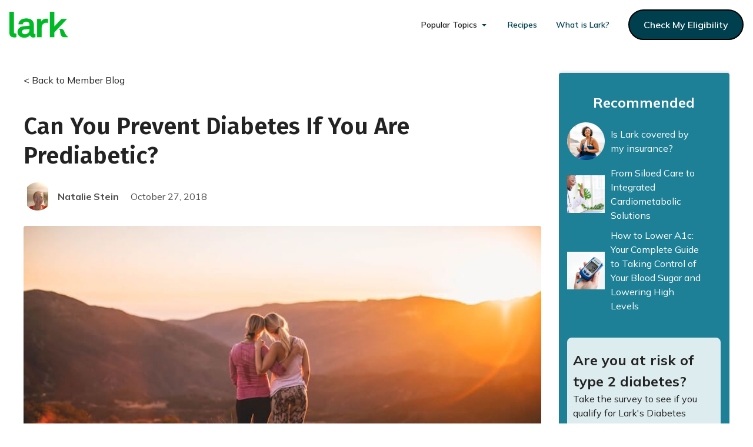

--- FILE ---
content_type: text/html; charset=utf-8
request_url: https://www.lark.com/resources/can-you-prevent-diabetes-if-you-are-prediabetic
body_size: 36606
content:
<!DOCTYPE html><!-- Last Published: Fri Jan 23 2026 22:41:18 GMT+0000 (Coordinated Universal Time) --><html data-wf-domain="www.lark.com" data-wf-page="64fa0b8e5c7461451d1b2980" data-wf-site="622154d4a1d5c090426f44f1" data-wf-collection="64fa0b8e5c7461451d1b2a4c" data-wf-item-slug="can-you-prevent-diabetes-if-you-are-prediabetic"><head><meta charset="utf-8"/><title>Can You Prevent Diabetes If You Are Prediabetic? - Lark Health Blog</title><meta content="Can I prevent diabetes if I am prediabetic?&quot; For most people, the answer is a resounding, “Yes!”. Learn how you can prevent type 2 diabetes." name="description"/><meta content="Can You Prevent Diabetes If You Are Prediabetic? - Lark Health Blog" property="og:title"/><meta content="Can I prevent diabetes if I am prediabetic?&quot; For most people, the answer is a resounding, “Yes!”. Learn how you can prevent type 2 diabetes." property="og:description"/><meta content="https://cdn.prod.website-files.com/622154d5a1d5c02e596f4511/632cbb0060d8cea6250d78a9_62eacb9cfedb79bd69f01a66_CanYouPreventDiabetesIfYouArePrediabetic_.jpeg" property="og:image"/><meta content="Can You Prevent Diabetes If You Are Prediabetic? - Lark Health Blog" property="twitter:title"/><meta content="Can I prevent diabetes if I am prediabetic?&quot; For most people, the answer is a resounding, “Yes!”. Learn how you can prevent type 2 diabetes." property="twitter:description"/><meta content="https://cdn.prod.website-files.com/622154d5a1d5c02e596f4511/632cbb0060d8cea6250d78a9_62eacb9cfedb79bd69f01a66_CanYouPreventDiabetesIfYouArePrediabetic_.jpeg" property="twitter:image"/><meta property="og:type" content="website"/><meta content="summary_large_image" name="twitter:card"/><meta content="width=device-width, initial-scale=1" name="viewport"/><link href="https://cdn.prod.website-files.com/622154d4a1d5c090426f44f1/css/lark-health.shared.144fd00bf.min.css" rel="stylesheet" type="text/css" integrity="sha384-FE/QC/wzbP6dohFNqQMZ05/7tmEg8lZkGe6UMhBR1hXShdsU8aEg47frBDX6F9pL" crossorigin="anonymous"/><link href="https://fonts.googleapis.com" rel="preconnect"/><link href="https://fonts.gstatic.com" rel="preconnect" crossorigin="anonymous"/><script src="https://ajax.googleapis.com/ajax/libs/webfont/1.6.26/webfont.js" type="text/javascript"></script><script type="text/javascript">WebFont.load({  google: {    families: ["Inter:300,regular,500,600,700,800","Fira Sans:regular,500,600","Mulish:300,regular,500,600,700,800,300italic,italic,500italic,600italic,700italic,800italic"]  }});</script><script type="text/javascript">!function(o,c){var n=c.documentElement,t=" w-mod-";n.className+=t+"js",("ontouchstart"in o||o.DocumentTouch&&c instanceof DocumentTouch)&&(n.className+=t+"touch")}(window,document);</script><link href="https://cdn.prod.website-files.com/622154d4a1d5c090426f44f1/62227822024cec57626e369b_avatar_32x32.png" rel="shortcut icon" type="image/x-icon"/><link href="https://cdn.prod.website-files.com/622154d4a1d5c090426f44f1/62227d6306dc317a2ee44c0b_webclip_256x256.png" rel="apple-touch-icon"/><link href="https://www.lark.com/resources/can-you-prevent-diabetes-if-you-are-prediabetic" rel="canonical"/><style>
* {
-webkit-font-smoothing: antialiased;
-moz-osx-font-smoothing: grayscale;
}
</style>

<!-- Segment Analytics load -->
<script>
  !function(){var i="analytics",analytics=window[i]=window[i]||[];if(!analytics.initialize)if(analytics.invoked)window.console&&console.error&&console.error("Segment snippet included twice.");else{analytics.invoked=!0;analytics.methods=["trackSubmit","trackClick","trackLink","trackForm","pageview","identify","reset","group","track","ready","alias","debug","page","screen","once","off","on","addSourceMiddleware","addIntegrationMiddleware","setAnonymousId","addDestinationMiddleware","register"];analytics.factory=function(e){return function(){if(window[i].initialized)return window[i][e].apply(window[i],arguments);var n=Array.prototype.slice.call(arguments);if(["track","screen","alias","group","page","identify"].indexOf(e)>-1){var c=document.querySelector("link[rel='canonical']");n.push({__t:"bpc",c:c&&c.getAttribute("href")||void 0,p:location.pathname,u:location.href,s:location.search,t:document.title,r:document.referrer})}n.unshift(e);analytics.push(n);return analytics}};for(var n=0;n<analytics.methods.length;n++){var key=analytics.methods[n];analytics[key]=analytics.factory(key)}analytics.load=function(key,n){var t=document.createElement("script");t.type="text/javascript";t.async=!0;t.setAttribute("data-global-segment-analytics-key",i);t.src="https://cdn.segment.com/analytics.js/v1/" + key + "/analytics.min.js";var r=document.getElementsByTagName("script")[0];r.parentNode.insertBefore(t,r);analytics._loadOptions=n};analytics._writeKey="uxrovXCmhrHN5KvzUZJzjBGcQd38QdNl";;analytics.SNIPPET_VERSION="5.2.0";
  analytics.load("uxrovXCmhrHN5KvzUZJzjBGcQd38QdNl");
  }}();
</script>

<!-- Segment Vimeo Plugin -->
<script>
    var iframe = document.querySelector('iframe');
  	if (iframe) {
      var player = new Vimeo.Player(iframe);
      var VimeoAnalytics = window.analyticsPlugins.VimeoAnalytics
      var vimeoAnalytics = new VimeoAnalytics(player, '9d253a63b7ec339f8dd44916489c432d')
      vimeoAnalytics.initialize()
    }
</script>

<!-- Segment Pageview tracking -->
<script>
window.analytics.ready(function() {
    // Parse URL parameters
    var urlParams = new URLSearchParams(window.location.search);

    // Construct the properties object
    var pageProperties = {
      environment: window.location.href.toLowerCase().indexOf("webflow") !== -1 ? "staging" : "production",
      path: window.location.pathname || "",
      referrer: document.referrer || "",
      pageTitle: document.title || "",

      // UTM values
      utm_source:   urlParams.get('utm_source')   || "",
      utm_medium:   urlParams.get('utm_medium')   || "",
      utm_campaign: urlParams.get('utm_campaign') || "",
      utm_term:     urlParams.get('utm_term')     || "",
      utm_content:  urlParams.get('utm_content')  || "",

      // Facebook & Google click IDs
      fbclid: urlParams.get('fbclid') || "",
      gclid:  urlParams.get('gclid')  || ""
    };

    // Single page event with relevant properties
    window.analytics.page(document.title, pageProperties);
  });
</script>

<!-- Segment Click tracking -->
<script>
  // Helper function to determine the "link_area" (header, announcer, footer, main content)
  function getLinkArea(element) {
    if (!element) return "Main Content";
    if (element.closest('.nav-primary_container') !== null) {
      return "Header Nav";
    } else if (element.closest('.top-announcement-bar') !== null) {
      return "Announcer";
    } else if (element.closest('.footer-2') !== null) {
      return "Footer";
    } else {
      return "Main Content";
    }
  }

  // 5. CLICK EVENT TRACKING
  document.addEventListener('click', function(e) {
    var target = e.target || e.srcElement;
    if (!target) return;

    // Find the nearest anchor if one exists
    var link = target.closest('a');
    // If there's no <a>, we skip tracking
    if (!link) return;
    var link_area = getLinkArea(target);

    // Build some default props 
    // If there's no <a> element, track minimal details
    var props = {
      environment: window.location.href.toLowerCase().indexOf("webflow") !== -1 ? "staging" : "production",
      link_area: link_area
    };

    if (link) {
      // 1) link_url
      var link_url = link.href || "";
      // 2) link_domain
      var parser = document.createElement('a');
      parser.href = link_url;
      var link_domain = parser.hostname || "";
      // 3) link_path
      var link_path = parser.pathname || "";
      // 4) link_text
      var link_text = (link.textContent || "").trim();
      // 5) link_id
      var link_id = link.id || "";
      // 6) link_classes
      var link_classes = (link.className || "").trim();
      // 7) outbound
      // Compare link's hostname to current domain
      var isOutbound = (link_domain && link_domain !== window.location.hostname);

      // Populate the props object
      props.link_url = link_url;
      props.link_domain = link_domain;
      props.link_path = link_path;
      props.link_text = link_text;
      props.link_id = link_id;
      props.link_classes = link_classes;
      props.outbound = isOutbound;
    }

    // Fire track event
    window.analytics.track("Click", props);
  });
</script>

<!-- Segment Form Submit tracking-->
<script>
  document.addEventListener('submit', function(e) {
    var form = e.target.closest('form');
    if (!form) return;

    var formName = form.getAttribute('name') || form.getAttribute('id') || "Unnamed Form";

    window.analytics.track("Form Submitted", {
      environment: window.location.href.toLowerCase().indexOf("webflow") !== -1 ? "staging" : "production",
      formName: formName
    });
  });
</script>

<!--<link href="/your-path-to-uicons/css/uicons-bold-rounded.css" rel="stylesheet">-->

<link rel="preconnect" href="//www.googletagmanager.com">

<!-- Google Tag Manager -->
<script>(function(w,d,s,l,i){w[l]=w[l]||[];w[l].push({'gtm.start':
new Date().getTime(),event:'gtm.js'});var f=d.getElementsByTagName(s)[0],
j=d.createElement(s),dl=l!='dataLayer'?'&l='+l:'';j.async=true;j.src=
'https://www.googletagmanager.com/gtm.js?id='+i+dl;f.parentNode.insertBefore(j,f);
})(window,document,'script','dataLayer','GTM-WJGRL7B');</script>
<!-- End Google Tag Manager -->

<!-- begin Convert Experiences code-->
<script type="text/javascript" src="//cdn-3.convertexperiments.com/js/10007370-10006719.js"></script>
<!-- end Convert Experiences code -->

<script>
  (function(h,o,u,n,d) {
    h=h[d]=h[d]||{q:[],onReady:function(c){h.q.push(c)}}
    d=o.createElement(u);d.async=1;d.src=n
    n=o.getElementsByTagName(u)[0];n.parentNode.insertBefore(d,n)
  })(window,document,'script','https://www.datadoghq-browser-agent.com/us1/v5/datadog-rum.js','DD_RUM')
  window.DD_RUM.onReady(function() {
    window.DD_RUM.init({
      clientToken: 'pub712c5a1307e18c209dcef8f5d359eeab',
      applicationId: 'c2a1e800-0bf9-4e58-ab44-2e12c9069c2a',
      // `site` refers to the Datadog site parameter of your organization
      // see https://docs.datadoghq.com/getting_started/site/
      site: 'datadoghq.com',
      service: 'webflow',
      env: 'prod',
      // Specify a version number to identify the deployed version of your application in Datadog
      // version: '1.0.0', 
      sessionSampleRate: 100,
      sessionReplaySampleRate: 20,
      trackUserInteractions: true,
      trackResources: true,
      trackLongTasks: true,
      defaultPrivacyLevel: 'mask-user-input',
    });
  })
</script>

<!-- NOT ACTIVE RIGHT NOW: Finsweet Cookie Consent
<script async src="https://cdn.jsdelivr.net/npm/@finsweet/cookie-consent@1/fs-cc.js" fs-cc-mode="opt-in"></script>
 -->


<!-- Organization Schema -->
<script type="application/ld+json">
{
    "@context": "https://schema.org",
    "@type": "Organization",
    "@id": "https://www.lark.com/",
    "url": "https://www.lark.com/",
    "name": "Lark Health",  
    "logo": {
        "@type": "ImageObject",
        "url": "https://assets-global.website-files.com/622154d4a1d5c090426f44f1/6222619e38e399b8c92abc9b_primary_logo_green-p-500.png",
        "height": 224,
        "width": 500
    },
    "image": {
        "@type": "ImageObject",
        "url": "https://assets-global.website-files.com/622154d4a1d5c090426f44f1/6258d1af2bf32948476d772d_Home%202.png",
        "height": 310,
        "width": 414
    },
    "contactPoint": {
        "@type": "ContactPoint",
        "url": "https://www.lark.com/contact-us", //url of contact page
        "@id": "",
        "telephone": "",
        "contactType": "customer service",
        "areaServed": "United States",
        "availableLanguage": "en"
    },
    "sameAs": [ //social links
        "https://www.facebook.com/ourLARK/",
        "https://twitter.com/larkhealth",
        "https://www.linkedin.com/company/lark-health",
        "https://www.pinterest.com/LarkHealth/",
        "https://www.youtube.com/channel/UCKqsGLl15QYuyO6XObQpk8A",
        "https://www.instagram.com/lark_health/"
    ],
    "address": { 
        "@type": "PostalAddress",
        "streetAddress": "",
        "addressLocality": "",
        "addressRegion": "",
        "postalCode": "",
        "addressCountry": "United States"
    },
    "makesOffer": [
        {
            "@type": "Offer",
            "name": "Diabetes Prevention",
            "url": "https://www.lark.com/diabetes-prevention",
            "@id": "https://www.lark.com/diabetes-prevention",
            "description": "By making lifestyle changes with a program like Lark, type 2 diabetes is preventable. Using a CDC-recognized Diabetes Prevention Program (DPP), research shows that the Lark participants lower the risk of developing diabetes by 58%!"
        },
        {
            "@type": "Offer",
            "name": "Diabetes Care",
            "url": "https://www.lark.com/diabetes",
            "@id": "https://www.lark.com/diabetes",
            "description": "Lark Diabetes Care program offers the support many patients need on a daily basis to control their diabetes, and can be delivered rapidly at scale."
        },
        {
            "@type": "Offer",
            "name": "Heart Health",
            "url": "https://www.lark.com/heart-health",
            "@id": "https://www.lark.com/heart-health",
            "description": "By making lifestyle changes with a program like Lark, type 2 diabetes is preventable. Using a CDC-recognized Diabetes Prevention Program (DPP), research shows that the Lark participants lower the risk of developing diabetes by 58%!"
        }
    ],
    "knowsAbout": [
        {
                            "@type": "Thing",
                "name": "health coaching",
                "sameAs": [
                    "http://www.wikidata.org/entity/Q5690906",
                    "https://en.wikipedia.org/wiki/Health_coaching"
                ],
                "additionalType": [
                    "http://www.productontology.org/id/Health_coaching"
                ],
                "description": [
                    "practice of creating health behavior change in others"
                ]
        },
        {
            "@type": "Thing",
            "name": "health goal",
            "sameAs": [
                "http://www.wikidata.org/entity/Q1519851",
                ""
            ],
            "description": [
                "instrument of health policy"
            ]
        }
    ],
    "additionalType": [
        "http://www.wikidata.org/entity/Q5690906",
        "https://en.wikipedia.org/wiki/Health_coaching",
        "http://www.wikidata.org/entity/Q1519851"
    ],
    "description": "The Lark digital coach is available 24/7 to help you eat better, move more, and stress less to accomplish your health goals. The Lark digital coach, and other program benefits, may be available at no cost to you through your health insurance provider.",
    "areaServed": { //get data from https://www.schemaapp.com/tools/wikidata-lookup-by-name/
        "@type": "Place"
    }
}
</script>
<!-- End Organization Schema -->
<style>
.w-richtext figure img {
    width: 100%;
    max-height: none;
}
.section-blog-post .text-rich-text figure{
    float: left;
    clear: both !important;
	width: 50%;
    max-width: 400px !important;
    margin-top: 0;
    margin-right: 40px;
}
	
.section-blog-post .text-rich-text h2,
.section-blog-post .text-rich-text h3{
    clear: both;
}
	
	
@media screen and (max-width: 767px){

.section-blog-post .text-rich-text figure{
	width: 100%;
    max-width: 100% !important;
}

}
	
</style>

<!-- F’in sweet Webflow Hack 52 - Show CTA pop up one time only -->
<script>
document.addEventListener("DOMContentLoaded", function(event) {
	// get a reference to the loading wrapper
	const loadingWrapper = document.querySelector('.overlay-wrapper');
	// get the 'seenAnimation' item from session storage and store in a seenAnimation variable
  const seenAnimation = sessionStorage.getItem('seenAnimation');
  // if the 'seenAnimation' item is undefined
	if(!seenAnimation){
    // display the loading-wrapper after 30 seconds
    setTimeout(()=>{
    //TEMP SET TO DISABLED FOR THIS BLOG PAGE - to enable, set to "flex"
      loadingWrapper.style.display = "flex";
		}, 5000);
    // set the 'seenAnimation' item to the session storage 
    sessionStorage.setItem('seenAnimation', 1);
	}
  else{
  	// else if the 'seenAnimation' item exists
    // the user has already seen the animation
    // and so hide the loading-wrapper
    loadingWrapper.style.visibility = "hidden";
  }
});
</script>
<script type="application/ld+json">{
   "@context":"https://schema.org",
   "@graph":[
      {
         "@type":"Article",
         "@id":"https://www.lark.com/#article",
         "isPartOf":{
            "@id":"https://www.lark.com/#webpage"
         },
         "author":{
            "name":"Natalie Stein",
            "@id":"https://www.lark.com/#Natalie Stein"
         },
         "headline":"Can You Prevent Diabetes If You Are Prediabetic?",
         "datePublished":"Sep 08, 2023",
         "dateModified":"Apr 19, 2023",
         "mainEntityOfPage":{
            "@id":"https://www.lark.com/#webpage"
         },
         "publisher":{
            "@id":"https://www.lark.com/#organization"
         },
         "image":{
            "@id":"https://www.lark.com/#primaryimage"
         },
         "thumbnailUrl":"",
         "inLanguage":"en-US",
         "copyrightHolder":{
            "@id":"https://www.lark.com/#organization"
         }
      },
      {
         "@type":"WebPage",
         "@id":"https://www.lark.com/#webpage",
         "url":"https://www.lark.com/resources/can-you-prevent-diabetes-if-you-are-prediabetic",
         "name":"",
         "isPartOf":{
            "@id":"https://www.lark.com/#website"
         },
         "primaryImageOfPage":{
            "@id":"https://www.lark.com/#primaryimage"
         },
         "image":{
            "@id":"https://www.lark.com/#primaryimage"
         },
         "thumbnailUrl":"",
         "datePublished":"Sep 08, 2023",
         "dateModified":"Apr 19, 2023",
         "breadcrumb":{
            "@id":"https://www.lark.com/#breadcrumb"
         },
         "inLanguage":"en-US",
         "potentialAction":[
            {
               "@type":"ReadAction",
               "target":[
                  "https://www.lark.com/"
               ]
            }
         ]
      },
      {
         "@type":"ImageObject",
         "inLanguage":"en-US",
         "@id":"https://www.lark.com/#primaryimage",
         "url":"https://cdn.prod.website-files.com/622154d5a1d5c02e596f4511/632cbb0060d8cea6250d78a9_62eacb9cfedb79bd69f01a66_CanYouPreventDiabetesIfYouArePrediabetic_.jpeg",
         "contentUrl":"https://cdn.prod.website-files.com/622154d5a1d5c02e596f4511/632cbb0060d8cea6250d78a9_62eacb9cfedb79bd69f01a66_CanYouPreventDiabetesIfYouArePrediabetic_.jpeg"
      },
      {
         "@type":"BreadcrumbList",
         "@id":"https://www.lark.com/#breadcrumb",
         "itemListElement":[
            {
               "@type":"ListItem",
               "position":1,
               "name":"Home",
               "item":"https://www.lark.com/"
            },
            {
               "@type":"ListItem",
               "position":2,
               "name":"Member Blog",
               "item":"https://www.lark.com/blog/"
            },
            {
               "@type":"ListItem",
               "position":3,
               "name":"Can You Prevent Diabetes If You Are Prediabetic?",
               "item":"https://www.lark.com/resources/can-you-prevent-diabetes-if-you-are-prediabetic"
            }
         ]
      },
      {
         "@type":"WebSite",
         "@id":"https://www.lark.com/#website",
         "url":"https://www.lark.com/",
         "name":"Lark Health",
         "description":"The Lark digital coach is available 24/7 to help you eat better, move more, and stress less to accomplish your health goals.",
         "publisher":{
            "@id":"https://www.lark.com/#organization"
         },
         "inLanguage":"en-US",
         "copyrightHolder":{
            "@id":"https://www.lark.com/#organization"
         }
      },
      {
         "@type":[
            "Organization",
            "Brand"
         ],
      "@id": "https://www.lark.com/#organization",
      "name": "Lark Health",
      "url": "https://www.lark.com",
      "sameAs": [
        "https://www.facebook.com/ourLARK/",
        "https://twitter.com/larkhealth",
        "https://www.linkedin.com/company/lark-health"
      ],
      "logo": {
        "@type": "ImageObject",
        "inLanguage": "en",
        "@id": "https://www.lark.com/#logo",
        "url": "https://assets-global.website-files.com/622154d4a1d5c090426f44f1/6222619e38e399b8c92abc9b_primary_logo_green-p-500.png",
        "width": 500,
        "height": 224,
        "caption": "Lark Logo"
      },
      "description": "Lark is making a healthy lifestyle achievable, accessible, and affordable for those who need it."
    }
   ]
}</script></head><body><div class="all-cookie-components"><div fs-cc="banner" class="fs-cc-banner_component"><div class="fs-cc-banner_container"><div class="fs-cc-banner_text">By clicking <strong>“Accept All Cookies”</strong>, you agree to the storing of cookies on your device to enhance site navigation, analyze site usage, and assist in our marketing efforts. View our <a href="/privacy-policy" class="link">Privacy Policy</a> for more information.</div><div class="fs-cc-banner_buttons-wrapper"><a fs-cc="open-preferences" href="#" class="link margin-right stack-button-buffer">Preferences</a><a fs-cc="deny" href="#" class="button-secondary margin-right stack-button-buffer w-button">Deny</a><a fs-cc="allow" href="#" class="button w-button">Accept</a><div fs-cc="close" class="fs-cc-banner_close"><div class="fs-cc-banner_close-icon w-embed"><svg fill="currentColor" aria-hidden="true" focusable="false" viewBox="0 0 16 16">
	<path d="M9.414 8l4.293-4.293-1.414-1.414L8 6.586 3.707 2.293 2.293 3.707 6.586 8l-4.293 4.293 1.414 1.414L8 9.414l4.293 4.293 1.414-1.414L9.414 8z"></path>
</svg></div></div></div></div><div fs-cc="interaction" class="fs-cc-banner_trigger"></div></div><div fs-cc="manager" class="fs-cc-manager_component"><div fs-cc="open-preferences" class="fs-cc-manager_button"><div class="fs-cc-manager_icon w-embed"><svg viewBox="0 0 54 54" fill="none" xmlns="http://www.w3.org/2000/svg">
<g clip-path="url(#clip0)">
<path d="M52.631 30.3899C52.229 30.4443 51.8161 30.4769 51.3924 30.4769C47.5135 30.4769 44.2322 27.9344 43.1022 24.4358C42.9066 23.8382 42.4177 23.371 41.7984 23.2624C35.3553 22.0346 30.4877 16.3847 30.4877 9.5831C30.4877 6.72555 31.3461 4.07445 32.8237 1.86881C33.1714 1.34728 32.8781 0.641046 32.2588 0.521529C30.5529 0.173843 28.8036 0 27 0C12.093 0 0 12.093 0 27C0 41.907 12.093 54 27 54C40.4402 54 51.5553 44.2213 53.6415 31.3678C53.7392 30.7811 53.2068 30.303 52.631 30.3899Z" fill="#4264D1"/>
<path d="M14.8093 21.7738C16.7355 21.7738 18.297 20.2123 18.297 18.2861C18.297 16.3599 16.7355 14.7984 14.8093 14.7984C12.883 14.7984 11.3215 16.3599 11.3215 18.2861C11.3215 20.2123 12.883 21.7738 14.8093 21.7738Z" fill="#6CE2FF"/>
<path d="M16.5477 38.3215C17.9879 38.3215 19.1554 37.154 19.1554 35.7138C19.1554 34.2737 17.9879 33.1062 16.5477 33.1062C15.1075 33.1062 13.9401 34.2737 13.9401 35.7138C13.9401 37.154 15.1075 38.3215 16.5477 38.3215Z" fill="#6CE2FF"/>
<path d="M38.2129 7.06237L37.963 8.56177C37.7565 9.78953 38.4519 10.9956 39.6254 11.441L41.8419 12.2668C43.2978 12.8101 44.9167 11.9626 45.297 10.4523L46.0901 7.3014C46.5791 5.33481 44.7429 3.58551 42.8089 4.16137L40.06 4.98712C39.093 5.26961 38.3759 6.07364 38.2129 7.06237Z" fill="#6CE2FF"/>
<path d="M47.0354 16.5477L45.9815 17.0692C45.1557 17.4821 44.7972 18.4708 45.1557 19.3183L46.0032 21.2958C46.5139 22.4909 48.1111 22.7191 48.9477 21.7195L50.3058 20.0897C50.9469 19.3183 50.8056 18.1774 50.0125 17.5799L48.8608 16.7106C48.3284 16.3195 47.6221 16.2543 47.0354 16.5477Z" fill="#6CE2FF"/>
<path d="M52.2615 13.06C53.2216 13.06 53.9999 12.2816 53.9999 11.3215C53.9999 10.3614 53.2216 9.5831 52.2615 9.5831C51.3014 9.5831 50.5231 10.3614 50.5231 11.3215C50.5231 12.2816 51.3014 13.06 52.2615 13.06Z" fill="#6CE2FF"/>
<path d="M30.2704 50.7296C15.3634 50.7296 3.27042 38.6366 3.27042 23.7296C3.27042 17.1018 5.66076 11.039 9.61569 6.34528C3.73763 11.2998 0 18.7099 0 27C0 41.907 12.093 54 27 54C35.2901 54 42.7002 50.2732 47.6439 44.3952C42.9501 48.3501 36.8873 50.7296 30.2704 50.7296Z" fill="#4264D1"/>
<path d="M42.2222 10.2459C40.7662 9.70263 39.897 8.19236 40.1469 6.64951L40.4403 4.86761L40.0274 4.98713C39.0712 5.26963 38.365 6.07365 38.202 7.06238L37.9521 8.56178C37.7457 9.78955 38.4411 10.9956 39.6145 11.4411L41.831 12.2668C43.0044 12.7014 44.2648 12.2342 44.9167 11.2563L42.2222 10.2459Z" fill="#4264D1"/>
<path d="M47.8612 20.1658L46.905 17.9276C46.7203 17.5038 46.7095 17.0584 46.8181 16.6455L45.9815 17.0692C45.1557 17.4821 44.7972 18.4708 45.1557 19.3183L46.0032 21.2958C46.5139 22.491 48.1111 22.7191 48.9477 21.7195L49.2845 21.3175C48.6869 21.198 48.1328 20.8069 47.8612 20.1658Z" fill="#4264D1"/>
<path d="M16.6563 19.9268C14.7332 19.9268 13.1686 18.3622 13.1686 16.4391C13.1686 15.961 13.2664 15.4938 13.4402 15.0809C12.1907 15.6133 11.3107 16.8519 11.3107 18.2861C11.3107 20.2093 12.8753 21.7739 14.7984 21.7739C16.2435 21.7739 17.4821 20.8938 18.0036 19.6443C17.6016 19.829 17.1344 19.9268 16.6563 19.9268Z" fill="white"/>
<path d="M17.9059 36.9634C16.4608 36.9634 15.2982 35.79 15.2982 34.3557C15.2982 33.9863 15.3743 33.6386 15.5155 33.3235C14.592 33.7256 13.9401 34.6491 13.9401 35.7248C13.9401 37.1698 15.1135 38.3324 16.5477 38.3324C17.6234 38.3324 18.5469 37.6805 18.9489 36.757C18.623 36.8873 18.2753 36.9634 17.9059 36.9634Z" fill="white"/>
<path d="M33.0954 41.8093C35.0216 41.8093 36.5831 40.2477 36.5831 38.3215C36.5831 36.3953 35.0216 34.8338 33.0954 34.8338C31.1692 34.8338 29.6077 36.3953 29.6077 38.3215C29.6077 40.2477 31.1692 41.8093 33.0954 41.8093Z" fill="#6CE2FF"/>
<path d="M34.9425 39.9513C33.0193 39.9513 31.4547 38.3867 31.4547 36.4636C31.4547 35.9855 31.5525 35.5183 31.7264 35.1054C30.4769 35.6378 29.5968 36.8765 29.5968 38.3107C29.5968 40.2338 31.1614 41.7984 33.0845 41.7984C34.5296 41.7984 35.7682 40.9183 36.2898 39.6688C35.8877 39.8535 35.4314 39.9513 34.9425 39.9513Z" fill="white"/>
<path d="M27.8063 22.9281C27.9601 21.9804 27.3165 21.0874 26.3688 20.9336C25.421 20.7798 24.5281 21.4234 24.3743 22.3711C24.2205 23.3188 24.864 24.2118 25.8118 24.3656C26.7595 24.5194 27.6525 23.8758 27.8063 22.9281Z" fill="#6CE2FF"/>
<path d="M42.6785 35.6487C42.798 35.6487 42.9284 35.6161 43.0371 35.5618C43.4391 35.3553 43.602 34.8664 43.4065 34.4644L42.5373 32.726C42.3308 32.3239 41.8419 32.161 41.4399 32.3565C41.0379 32.563 40.8749 33.0519 41.0705 33.4539L41.9397 35.1924C42.0918 35.4857 42.3743 35.6487 42.6785 35.6487Z" fill="white"/>
<path d="M33.0954 30.4225C33.2149 30.4225 33.3453 30.39 33.4539 30.3356L35.1923 29.4664C35.5944 29.26 35.7573 28.771 35.5618 28.369C35.3553 27.967 34.8664 27.804 34.4644 27.9996L32.726 28.8688C32.3239 29.0753 32.161 29.5642 32.3565 29.9662C32.5087 30.2596 32.802 30.4225 33.0954 30.4225Z" fill="white"/>
<path d="M8.85515 28.2386C8.9964 28.5211 9.28976 28.6841 9.58312 28.6841C9.70263 28.6841 9.83302 28.6515 9.94167 28.5972C10.3437 28.3908 10.5067 27.9018 10.3111 27.4998L9.44187 25.7614C9.23543 25.3594 8.7465 25.1964 8.34449 25.392C7.94247 25.5984 7.7795 26.0873 7.97507 26.4894L8.85515 28.2386Z" fill="white"/>
<path d="M22.2845 41.9505L20.5461 42.8197C20.1441 43.0262 19.9811 43.5151 20.1767 43.9171C20.3179 44.1996 20.6113 44.3626 20.9046 44.3626C21.0242 44.3626 21.1545 44.33 21.2632 44.2757L23.0016 43.4064C23.4036 43.2 23.5666 42.7111 23.371 42.3091C23.1755 41.907 22.6865 41.7441 22.2845 41.9505Z" fill="white"/>
<path d="M23.2189 9.00724L22.3497 8.13802C22.0346 7.82293 21.5131 7.82293 21.198 8.13802C20.8829 8.45311 20.8829 8.97464 21.198 9.28973L22.0672 10.1589C22.2302 10.3219 22.4366 10.398 22.6431 10.398C22.8495 10.398 23.0559 10.3219 23.2189 10.1589C23.5449 9.84385 23.5449 9.32233 23.2189 9.00724Z" fill="white"/>
<path d="M19.4596 28.1626C19.1445 28.4777 19.1445 28.9992 19.4596 29.3143L20.3288 30.1835C20.4918 30.3465 20.6982 30.4226 20.9047 30.4226C21.1111 30.4226 21.3175 30.3465 21.4805 30.1835C21.7956 29.8684 21.7956 29.3469 21.4805 29.0318L20.6113 28.1626C20.2853 27.8475 19.7747 27.8475 19.4596 28.1626Z" fill="white"/>
<path d="M29.6729 47.0354V47.9046C29.6729 48.3501 30.0423 48.7195 30.4877 48.7195C30.9332 48.7195 31.3026 48.3501 31.3026 47.9046V47.0354C31.3026 46.5899 30.9332 46.2205 30.4877 46.2205C30.0423 46.2205 29.6729 46.5791 29.6729 47.0354Z" fill="white"/>
<path d="M25.8374 15.3851L26.7067 14.5159C27.0217 14.2008 27.0217 13.6793 26.7067 13.3642C26.3916 13.0491 25.87 13.0491 25.5549 13.3642L24.6857 14.2334C24.3706 14.5485 24.3706 15.07 24.6857 15.3851C24.8487 15.5481 25.0551 15.6241 25.2616 15.6241C25.468 15.6241 25.6745 15.5372 25.8374 15.3851Z" fill="white"/>
</g>
<defs>
<clipPath id="clip0">
<rect width="54" height="54" fill="white"/>
</clipPath>
</defs>
</svg></div></div><div fs-cc="interaction" class="fs-cc-manager_trigger"></div></div><div fs-cc-scroll="disable" fs-cc="preferences" class="fs-cc-prefs_component w-form"><form id="cookie-preferences" name="wf-form-Cookie-Preferences" data-name="Cookie Preferences" method="get" class="fs-cc-prefs_form" data-wf-page-id="64fa0b8e5c7461451d1b2980" data-wf-element-id="8497c2af-0e7e-e4aa-92e7-12185552bc41"><div fs-cc="close" class="fs-cc-prefs_close"><div class="fs-cc-prefs_close-icon w-embed"><svg fill="currentColor" aria-hidden="true" focusable="false" viewBox="0 0 16 24">
	<path d="M9.414 8l4.293-4.293-1.414-1.414L8 6.586 3.707 2.293 2.293 3.707 6.586 8l-4.293 4.293 1.414 1.414L8 9.414l4.293 4.293 1.414-1.414L9.414 8z"></path>
</svg></div></div><div class="fs-cc-prefs_content"><div class="fs-cc-prefs_space-small"><div class="fs-cc-prefs_title">Privacy Preference Center</div></div><div class="fs-cc-prefs_space-small"><div class="fs-cc-prefs_text">When you visit websites, they may store or retrieve data in your browser. This storage is often necessary for the basic functionality of the website. The storage may be used for marketing, analytics, and personalization of the site, such as storing your preferences. Privacy is important to us, so you have the option of disabling certain types of storage that may not be necessary for the basic functioning of the website. Blocking categories may impact your experience on the website.</div></div><div class="fs-cc-prefs_space-medium"><a fs-cc="deny" href="#" class="button-secondary margin-right w-button">Reject all cookies</a><a fs-cc="allow" href="#" class="button w-button">Allow all cookies</a></div><div class="fs-cc-prefs_space-small"><div class="fs-cc-prefs_title">Manage Consent Preferences by Category</div></div><div class="fs-cc-prefs_option"><div class="fs-cc-prefs_toggle-wrapper"><div class="fs-cc-prefs_label">Essential</div><div class="fs-cc-prefs_text"><strong>Always Active</strong></div></div><div class="fs-cc-prefs_text">These items are required to enable basic website functionality.</div></div><div class="fs-cc-prefs_option"><div class="fs-cc-prefs_toggle-wrapper"><div class="fs-cc-prefs_label">Marketing</div><label class="w-checkbox fs-cc-prefs_checkbox-field"><input type="checkbox" id="marketing-2" name="marketing-2" data-name="Marketing 2" fs-cc-checkbox="marketing" class="w-checkbox-input fs-cc-prefs_checkbox"/><span for="marketing-2" class="fs-cc-prefs_checkbox-label w-form-label">Essential</span><div class="fs-cc-prefs_toggle"></div></label></div><div class="fs-cc-prefs_text">These items are used to deliver advertising that is more relevant to you and your interests. They may also be used to limit the number of times you see an advertisement and measure the effectiveness of advertising campaigns. Advertising networks usually place them with the website operator’s permission.</div></div><div class="fs-cc-prefs_option"><div class="fs-cc-prefs_toggle-wrapper"><div class="fs-cc-prefs_label">Personalization</div><label class="w-checkbox fs-cc-prefs_checkbox-field"><input type="checkbox" id="personalization-2" name="personalization-2" data-name="Personalization 2" fs-cc-checkbox="personalization" class="w-checkbox-input fs-cc-prefs_checkbox"/><span for="personalization-2" class="fs-cc-prefs_checkbox-label w-form-label">Essential</span><div class="fs-cc-prefs_toggle"></div></label></div><div class="fs-cc-prefs_text">These items allow the website to remember choices you make (such as your user name, language, or the region you are in) and provide enhanced, more personal features. For example, a website may provide you with local weather reports or traffic news by storing data about your current location.</div></div><div class="fs-cc-prefs_option"><div class="fs-cc-prefs_toggle-wrapper"><div class="fs-cc-prefs_label">Analytics</div><label class="w-checkbox fs-cc-prefs_checkbox-field"><input type="checkbox" id="analytics-2" name="analytics-2" data-name="Analytics 2" fs-cc-checkbox="analytics" class="w-checkbox-input fs-cc-prefs_checkbox"/><span for="analytics-2" class="fs-cc-prefs_checkbox-label w-form-label">Essential</span><div class="fs-cc-prefs_toggle"></div></label></div><div class="fs-cc-prefs_text">These items help the website operator understand how its website performs, how visitors interact with the site, and whether there may be technical issues. This storage type usually doesn’t collect information that identifies a visitor.</div></div><div class="fs-cc-prefs_buttons-wrapper"><a fs-cc="submit" href="#" class="button w-button">Confirm my preferences and close</a></div><input type="submit" data-wait="Please wait..." class="fs-cc-prefs_submit-hide w-button" value="Submit"/><div class="w-embed"><style>
/* smooth scrolling on iOS devices */
.fs-cc-prefs_content{-webkit-overflow-scrolling: touch}
</style></div></div></form><div class="w-form-done"></div><div class="w-form-fail"></div><div fs-cc="close" class="fs-cc-prefs_overlay"></div><div fs-cc="interaction" class="fs-cc-prefs_trigger"></div></div></div><div class="overlay-wrapper"><div class="cta-popup-wrapper hide"><div class="get-started-content-wrapper"><h3 class="margin-bottom">Want more tips and tricks for reaching your health goals? Join Lark!</h3><div class="margin-bottom">Take our 2-minute survey to find out if you’re eligible to join Lark which includes a smart scale and the chance to earn a Fitbit<sup>®</sup>.</div><a href="https://www.lark.com/signup/get-healthy" class="button w-button">Start now</a><div class="text-size-tiny margin-top">*Terms and conditions apply</div></div><img src="https://cdn.prod.website-files.com/622154d4a1d5c090426f44f1/62be464405fdd404b26f6c77_Pop-up%20blog.webp" loading="lazy" sizes="(max-width: 479px) 100vw, 239.984375px" srcset="https://cdn.prod.website-files.com/622154d4a1d5c090426f44f1/62be464405fdd404b26f6c77_Pop-up%20blog-p-500.webp 500w, https://cdn.prod.website-files.com/622154d4a1d5c090426f44f1/62be464405fdd404b26f6c77_Pop-up%20blog.webp 587w" alt="" class="pop-up-image"/><div class="close-button-wrapper"><img src="https://cdn.prod.website-files.com/622154d4a1d5c090426f44f1/62bcbb444e6cc120f2e31ca9_close-icon.png" loading="lazy" data-w-id="2b295a2b-ac85-395e-bc86-3b6623864f9d" alt="Close icon" class="close-icon icon-1x1-large"/></div></div><div class="cta-popup-wrapper background-white"><div class="get-started-content-wrapper"><h3 class="margin-bottom">Does your insurance cover daily coaching and a smart scale from Lark?</h3><div class="margin-bottom pop-up-text">Find out now with our 2-minute eligibility quiz!</div><a href="https://enroll.lark.com/next/new-benefit/dpp/program/dpp-survey" class="button large-button large-text w-button">Check my eligibility</a></div><img src="https://cdn.prod.website-files.com/622154d4a1d5c090426f44f1/63b5c3445fe0de197850ab6a_About_Lark_Bundle.webp" loading="lazy" alt="" class="pop-up-image"/><div class="close-button-wrapper"><img src="https://cdn.prod.website-files.com/622154d4a1d5c090426f44f1/62bcbb444e6cc120f2e31ca9_close-icon.png" loading="lazy" style="-webkit-transform:translate3d(0, -3px, 0) scale3d(1, 1, 1) rotateX(0) rotateY(0) rotateZ(0) skew(0, 0);-moz-transform:translate3d(0, -3px, 0) scale3d(1, 1, 1) rotateX(0) rotateY(0) rotateZ(0) skew(0, 0);-ms-transform:translate3d(0, -3px, 0) scale3d(1, 1, 1) rotateX(0) rotateY(0) rotateZ(0) skew(0, 0);transform:translate3d(0, -3px, 0) scale3d(1, 1, 1) rotateX(0) rotateY(0) rotateZ(0) skew(0, 0)" data-w-id="3deae507-cf58-265f-e9b3-a4db4525e2c4" alt="Close icon" class="close-icon icon-1x1-large"/></div></div></div><div class="page-wrapper"><div class="styles w-embed"><style>
/* Snippet gets rid of top margin on first element in any rich text*/
.w-richtext>:first-child {
	margin-top: 0;
}

/* Snippet gets rid of bottom margin on last element in any rich text*/
.w-richtext>:last-child, .w-richtext ol li:last-child, .w-richtext ul li:last-child {
    margin-bottom: 0;
}

/* Snippet makes all link elements listed below to inherit color from their parent */
a, 
.w-tab-link,
.w-nav-link,
.w-dropdown-btn,
.w-dropdown-toggle,
.w-dropdown-link
{
color: inherit;
}

/* Snippet allows you to add class of clickable-off and prevent all click and hover interaction with an element */
.clickable-off {
  pointer-events: none;
}

/* Snippet allows you to add class of clickable-on and enable all click and hover interaction with an element */
.clickable-on{
  pointer-events: auto;
}

/* Snippet allows you to add class of div-square which creates and maintains a 1:1 dimension of a div.*/
.div-square::after {
  content: "";
  display: block;
  padding-bottom: 100%;
}

/*Hide focus outline for main content element*/
    main:focus-visible {
    outline: -webkit-focus-ring-color auto 0px;
}

/*Apply "..." After 3 lines of Text */
.text-style-3lines {
    display: -webkit-box;
    overflow: hidden;
    -webkit-line-clamp: 3;
    -webkit-box-orient: vertical;
}

/*Apply "..." After 2 lines of Text */
.text-style-2lines {
    display: -webkit-box;
    overflow: hidden;
    -webkit-line-clamp: 2;
    -webkit-box-orient: vertical;
}

/* Make sure containers never lose their center alignment*/
.container-medium, .container-small, .container-large {
  margin-right: auto !important;
  margin-left: auto !important;
}

/*Reset selects, buttons, and links styles*/
.w-input, .w-select, a {
color: inherit;
text-decoration: inherit;
font-size: inherit;
}

</style></div><div class="banner-nav-section-blog"><div data-collapse="medium" data-animation="default" data-duration="400" data-easing="ease-out" data-easing2="ease-in" role="banner" class="blog-nav-component w-nav"><div class="nav-primary_container"><a href="/old-home-3" class="nav-primary_logo-link w-nav-brand"><img sizes="(max-width: 479px) 96vw, 230.34375px" srcset="https://cdn.prod.website-files.com/622154d4a1d5c090426f44f1/6222619e38e399b8c92abc9b_primary_logo_green-p-500.png 500w, https://cdn.prod.website-files.com/622154d4a1d5c090426f44f1/6222619e38e399b8c92abc9b_primary_logo_green-p-800.png 800w, https://cdn.prod.website-files.com/622154d4a1d5c090426f44f1/6222619e38e399b8c92abc9b_primary_logo_green-p-1080.webp 1080w, https://cdn.prod.website-files.com/622154d4a1d5c090426f44f1/6222619e38e399b8c92abc9b_primary_logo_green.webp 2263w" alt="Lark" src="https://cdn.prod.website-files.com/622154d4a1d5c090426f44f1/6222619e38e399b8c92abc9b_primary_logo_green.webp" loading="lazy" class="nav-primary_logo"/></a><nav role="navigation" class="nav-primary_menu w-nav-menu"><div data-delay="0" data-hover="false" class="nav-primary_dropdown w-dropdown"><div class="nav-primary_dropdown-toggle w-dropdown-toggle"><div>Popular Topics</div><div class="nav-primary_dropdown-icon w-embed"><svg height="100%" viewBox="0 0 16 16" fill="none" xmlns="http://www.w3.org/2000/svg">
<path d="M4.42678 7.42678L7.82326 10.8232C7.92089 10.9209 8.07918 10.9209 8.17681 10.8232L11.5732 7.42678C11.7307 7.26928 11.6192 7 11.3964 7H4.60356C4.38083 7 4.26929 7.26929 4.42678 7.42678Z" fill="currentcolor"/>
</svg></div></div><nav class="nav-primary_dropdown-list w-dropdown-list"><a href="https://www.lark.com/resources/pre-diabetic-symptoms" class="n w-dropdown-link"><span class="text-span-6"><strong>Pre-diabetic Symptoms</strong></span></a><a href="https://www.lark.com/resources/reduce-your-risk" class="n w-dropdown-link"><span class="text-span-6"><strong>How to Reduce Prediabetes</strong></span><strong></strong>‍</a><a href="https://www.lark.com/resources/be-smart-about-preventing-diabetes" class="n w-dropdown-link"><span class="text-span-4"><strong>Be Smart About Preventing Diabetes</strong></span>‍</a></nav></div><a href="https://www.lark.com/resource-type/recipe" class="nav-primary_component w-inline-block"><div class="nav-text">Recipes</div></a><a href="/for-individuals" class="nav-primary_component w-inline-block"><div class="nav-text">What is Lark?</div></a><div class="nav-primary_button-wrapper"><a href="https://enroll.lark.com/next/new-benefit/dpp/dpp-survey" class="button w-button">check my eligibility</a></div></nav><div class="nav-primary_menu-button w-nav-button"><div class="nav-primary_menu-icon w-icon-nav-menu"></div></div></div></div><div data-collapse="medium" data-animation="default" data-duration="400" data-easing="ease-out" data-easing2="ease-in" role="banner" class="nav-b2b_component w-condition-invisible w-nav"><div class="nav-primary_container"><a href="/old-home-3" class="nav-primary_logo-link w-nav-brand"><img sizes="100vw" srcset="https://cdn.prod.website-files.com/622154d4a1d5c090426f44f1/6222619e38e399b8c92abc9b_primary_logo_green-p-500.png 500w, https://cdn.prod.website-files.com/622154d4a1d5c090426f44f1/6222619e38e399b8c92abc9b_primary_logo_green-p-800.png 800w, https://cdn.prod.website-files.com/622154d4a1d5c090426f44f1/6222619e38e399b8c92abc9b_primary_logo_green-p-1080.webp 1080w, https://cdn.prod.website-files.com/622154d4a1d5c090426f44f1/6222619e38e399b8c92abc9b_primary_logo_green.webp 2263w" alt="Lark" src="https://cdn.prod.website-files.com/622154d4a1d5c090426f44f1/6222619e38e399b8c92abc9b_primary_logo_green.webp" loading="lazy" class="nav-primary_logo"/></a><nav role="navigation" class="nav-primary_menu w-nav-menu"><div data-delay="0" data-hover="false" class="nav-primary_dropdown w-dropdown"><div class="nav-primary_dropdown-toggle w-dropdown-toggle"><div>Partners</div><div class="nav-primary_dropdown-icon w-embed"><svg height="100%" viewBox="0 0 16 16" fill="none" xmlns="http://www.w3.org/2000/svg">
<path d="M4.42678 7.42678L7.82326 10.8232C7.92089 10.9209 8.07918 10.9209 8.17681 10.8232L11.5732 7.42678C11.7307 7.26928 11.6192 7 11.3964 7H4.60356C4.38083 7 4.26929 7.26929 4.42678 7.42678Z" fill="currentcolor"/>
</svg></div></div><nav class="nav-primary_dropdown-list w-dropdown-list"><a href="/enterprise/brokers-deprecated" class="n w-dropdown-link"><span class="text-span-6"><strong>Benefits Consultants &amp; Brokers<br/>‍</strong></span>Give your clients a trusted partner<br/>for their GLP-1 coverage strategies</a><a href="/enterprise/employers-deprecated" class="n w-dropdown-link"><span class="text-span-6"><strong>Employers</strong></span><strong><br/></strong>Learn how Lark can support your<br/>employees&#x27; health and wellness</a><a href="/enterprise/health-plans-deprecated" class="n w-dropdown-link"><span class="text-span-4"><strong>Health Plans</strong></span><br/>Discover member engagement and<br/>care management solutions at scale</a><a href="/enterprise/pbm-deprecated" class="n w-dropdown-link"><span class="text-span-4"><strong>Pharmacy Benefit Managers (PBMs)<br/>‍</strong></span>Supporting your clinical criteria with <br/>GLP-1 and Cardiometabolic solutions</a></nav></div><div data-delay="0" data-hover="false" class="nav-primary_dropdown w-dropdown"><div class="nav-primary_dropdown-toggle w-dropdown-toggle"><div>Programs</div><div class="nav-primary_dropdown-icon w-embed"><svg height="100%" viewBox="0 0 16 16" fill="none" xmlns="http://www.w3.org/2000/svg">
<path d="M4.42678 7.42678L7.82326 10.8232C7.92089 10.9209 8.07918 10.9209 8.17681 10.8232L11.5732 7.42678C11.7307 7.26928 11.6192 7 11.3964 7H4.60356C4.38083 7 4.26929 7.26929 4.42678 7.42678Z" fill="currentcolor"/>
</svg></div></div><nav class="nav-primary_dropdown-list w-dropdown-list"><a href="/glp1-weight-management-solutions-deprecated" class="n w-dropdown-link"><span class="text-span-15"><strong>Healthy Weight<br/></strong></span>Lose weight and build healthy habits</a><a href="/glp1-weight-management-solutions-deprecated" class="n w-dropdown-link"><span class="text-span-15"><strong>GLP-1 Companion<br/>‍<!-- -->‍</strong></span>Manage side effects and drive adherence</a><a href="/glp1-weight-management-solutions-deprecated" class="n w-dropdown-link"><span class="text-span-15"><strong>Clinician Guided Therapy<br/>‍<!-- -->‍</strong></span>Clinician-led care prioritizing de-prescription </a><a href="/glp1-weight-management-solutions-deprecated" class="n w-dropdown-link"><span class="text-span-15"><strong>Weight Maintenance<br/></strong></span>Support to sustain weight loss success</a><a href="/wellness-deprecated" class="n w-dropdown-link"><span class="text-span-15"><strong>Wellness<br/>‍</strong></span>Holistic, healthy behavior change program</a><a href="/for-individuals" class="n w-dropdown-link"><span class="text-span-15"><strong>Diabetes Prevention Program<br/></strong></span>Reduce risk of developing Type 2 diabetes</a><a href="/diabetes" class="n w-dropdown-link"><span class="text-span-15"><strong>Diabetes Care<br/></strong></span>Weight loss support and A1c reduction</a><a href="/hypertension-deprecated" class="n w-dropdown-link"><span class="text-span-15"><strong>Hypertension Care<br/></strong></span>Control and improve blood pressure</a></nav></div><a href="/enterprise/industry-resources" class="nav-primary_component w-inline-block"><div class="nav-text">Industry Resources</div></a><div class="nav-primary_button-wrapper"><a href="/enterprise/demo" class="button w-button">Schedule a demo</a></div></nav><div class="nav-primary_menu-button w-nav-button"><div class="nav-primary_menu-icon w-icon-nav-menu"></div></div></div></div></div><main class="main-wrapper"><header class="section-blog-header"><div class="page-padding-blog"><div class="container-medium"><a href="/blog" class="return-home-link-wrapper w-inline-block"><div>&lt; Back to Member Blog</div></a><a href="/enterprise/industry-resources" class="return-home-link-wrapper w-inline-block w-condition-invisible"><div>&lt; Back to Industry Resources</div></a><div class="padding-vertical padding-medium"><div class="blog-header_component"><div class="container-large"><div class="margin-bottom margin-small"><h1 class="blog-title">Can You Prevent Diabetes If You Are Prediabetic?</h1><a data-w-id="a9afec6b-b0c8-b4c4-e2c9-be05acfd4a61" href="#" class="user-link-box w-inline-block"><div class="author-info"><img src="https://cdn.prod.website-files.com/622154d5a1d5c02e596f4511/695db9d006a6b5b0bfed99a0_20260106_173835%20(1).jpg" loading="lazy" alt="" sizes="100vw" srcset="https://cdn.prod.website-files.com/622154d5a1d5c02e596f4511/695db9d006a6b5b0bfed99a0_20260106_173835%20(1)-p-500.jpg 500w, https://cdn.prod.website-files.com/622154d5a1d5c02e596f4511/695db9d006a6b5b0bfed99a0_20260106_173835%20(1)-p-800.jpg 800w, https://cdn.prod.website-files.com/622154d5a1d5c02e596f4511/695db9d006a6b5b0bfed99a0_20260106_173835%20(1).jpg 923w" class="author-image-thumbnail"/><div class="author-name-wrapper"><div class="author-name-first">Natalie</div><div class="author-name-last">Stein</div></div><div class="article-read-time">October 27, 2018</div></div></a><div data-w-id="65238154-0eaa-17c5-3ca4-45587c47650b" class="bg-background popup_julia"><div class="user-desc-bio"><div class="user-bio-top"><img loading="lazy" alt="" src="https://cdn.prod.website-files.com/622154d5a1d5c02e596f4511/695db9d006a6b5b0bfed99a0_20260106_173835%20(1).jpg" sizes="100vw" srcset="https://cdn.prod.website-files.com/622154d5a1d5c02e596f4511/695db9d006a6b5b0bfed99a0_20260106_173835%20(1)-p-500.jpg 500w, https://cdn.prod.website-files.com/622154d5a1d5c02e596f4511/695db9d006a6b5b0bfed99a0_20260106_173835%20(1)-p-800.jpg 800w, https://cdn.prod.website-files.com/622154d5a1d5c02e596f4511/695db9d006a6b5b0bfed99a0_20260106_173835%20(1).jpg 923w" class="team4_image team_popup_image"/><div class="user-bio-top-doc"><h4 class="team_popup_title rl">Natalie Stein</h4><p class="team_popup_sub_title rl">CDC Lifestyle Coach, Certified Diabetes Care and Education Specialist, and expert in nutrition, public health, and healthy lifestyle choices</p></div></div><a data-w-id="65238154-0eaa-17c5-3ca4-45587c476519" href="#" class="link-block w-inline-block"><img src="https://cdn.prod.website-files.com/622154d4a1d5c090426f44f1/623569d72e824123977e8a19_x.svg" loading="lazy" alt=""/></a></div></div></div><div class="margin-bottom hide"><div class="collection-list-wrapper w-dyn-list"><div role="list" class="collection-list-2 w-dyn-items"><div role="listitem" class="collection-item w-dyn-item"><a href="/category/diabetes" class="w-inline-block"><div class="blog-category-label"><div>Diabetes</div></div></a></div></div></div></div></div><div class="blog-header_image-wrapper"><img src="https://cdn.prod.website-files.com/622154d5a1d5c02e596f4511/632cbb0060d8cea6250d78a9_62eacb9cfedb79bd69f01a66_CanYouPreventDiabetesIfYouArePrediabetic_.jpeg" loading="lazy" alt="Can You Prevent Diabetes If You Are Prediabetic? - Lark Health" sizes="100vw" srcset="https://cdn.prod.website-files.com/622154d5a1d5c02e596f4511/632cbb0060d8cea6250d78a9_62eacb9cfedb79bd69f01a66_CanYouPreventDiabetesIfYouArePrediabetic_-p-500.jpeg 500w, https://cdn.prod.website-files.com/622154d5a1d5c02e596f4511/632cbb0060d8cea6250d78a9_62eacb9cfedb79bd69f01a66_CanYouPreventDiabetesIfYouArePrediabetic_-p-800.jpeg 800w, https://cdn.prod.website-files.com/622154d5a1d5c02e596f4511/632cbb0060d8cea6250d78a9_62eacb9cfedb79bd69f01a66_CanYouPreventDiabetesIfYouArePrediabetic_.jpeg 800w" class="blog-header_image"/><div class="w-condition-invisible w-dyn-bind-empty w-video w-embed"></div><div class="w-condition-invisible w-embed"><img src=""></div></div></div><div class="bmi-calculator-container content hide"><div class="widget-information-wrapper"><img src="https://cdn.prod.website-files.com/622154d4a1d5c090426f44f1/627d5c54f5862b2f327167b2_primary_logo_green.png" loading="lazy" sizes="(max-width: 1919px) 100vw, 1086.1875px" srcset="https://cdn.prod.website-files.com/622154d4a1d5c090426f44f1/627d5c54f5862b2f327167b2_primary_logo_green-p-500.webp 500w, https://cdn.prod.website-files.com/622154d4a1d5c090426f44f1/627d5c54f5862b2f327167b2_primary_logo_green-p-800.webp 800w, https://cdn.prod.website-files.com/622154d4a1d5c090426f44f1/627d5c54f5862b2f327167b2_primary_logo_green.png 2263w" alt="Lark" class="icon-large margin-bottom"/><h3>Are you at risk of prediabetes?</h3><div class="margin-top margin-small">Lark can help lower your risk for Type 2 Diabetes through healthy habit formation, and data tracking.</div><div class="margin-top margin-small"><a href="https://enroll.lark.com/next/new-benefit/dpp/program/dpp-survey" class="button w-button">get started</a></div></div><div class="calculator-form-wrapper w-form"><form id="email-form" name="email-form" data-name="Email Form" method="get" data-wf-page-id="64fa0b8e5c7461451d1b2980" data-wf-element-id="b20c7d6c-7aa8-c02e-abb2-a9af3bce189b"><div class="text-block-2">Height: <span class="height-input">5 ft 4 in</span></div><div class="range-slider"><div class="w-embed"><input id="input-height-inches" type="range" value="64" min="48" max="84" style="width:100%">

<style>
input[type=range] {
  width: 100%;
  margin: 5px 0;
  background-color: transparent;
  -webkit-appearance: none;
}
input[type=range]:focus {
  outline: none;
}
input[type=range]::-webkit-slider-runnable-track {
  background: rgba(221, 221, 221, 0.78);
  border: 0;
  width: 100%;
  height: 5px;
  cursor: pointer;
}
input[type=range]::-webkit-slider-thumb {
  margin-top: -10px;
  width: 20px;
  height: 20px;
  background: #00B926;
  border: 2.9px solid rgba(255, 255, 255, 0.9);
  border-radius: 5px;
  cursor: pointer;
  -webkit-appearance: none;
}
input[type=range]:focus::-webkit-slider-runnable-track {
  background: #eaeaea;
}
input[type=range]::-moz-range-track {
  background: rgba(221, 221, 221, 0.78);
  border: 0;
  width: 100%;
  height: 5px;
  cursor: pointer;
}
input[type=range]::-moz-range-thumb {
  width: 20px;
  height: 20px;
  background: #00B926;
  border: 2.9px solid rgba(255, 255, 255, 0.9);
  border-radius: 5px;
  cursor: pointer;
}
input[type=range]::-ms-track {
  background: transparent;
  border-color: transparent;
  border-width: 5px 0;
  color: transparent;
  width: 100%;
  height: 5px;
  cursor: pointer;
}
input[type=range]::-ms-fill-lower {
  background: #d0d0d0;
  border: 0;
}
input[type=range]::-ms-fill-upper {
  background: rgba(221, 221, 221, 0.78);
  border: 0;
}
input[type=range]::-ms-thumb {
  width: 20px;
  height: 20px;
  background: #00B926;
  border: 2.9px solid rgba(255, 255, 255, 0.9);
  border-radius: 5px;
  cursor: pointer;
  margin-top: 0px;
  /*Needed to keep the Edge thumb centred*/
}
input[type=range]:focus::-ms-fill-lower {
  background: rgba(221, 221, 221, 0.78);
}
input[type=range]:focus::-ms-fill-upper {
  background: #eaeaea;
}
/*TODO: Use one of the selectors from https://stackoverflow.com/a/20541859/7077589 and figure out
how to remove the virtical space around the range input in IE*/
@supports (-ms-ime-align:auto) {
  /* Pre-Chromium Edge only styles, selector taken from hhttps://stackoverflow.com/a/32202953/7077589 */
  input[type=range] {
    margin: 0;
    /*Edge starts the margin from the thumb, not the track as other browsers do*/
  }
}
</style></div><div class="slider-indicators"><div class="text-block-5">4&#x27; 0&quot;</div><div class="text-block-5">7&#x27; 0&quot;</div></div></div><div class="text-block-2">Weight: <span class="weight-input">160 lbs</span></div><div class="range-slider"><div class="w-embed"><input id="input-weight-lbs" type="range" value="160" min="90" max="500" style="width:100%">

<style>
input[type=range] {
  width: 100%;
  margin: 5px 0;
  background-color: transparent;
  -webkit-appearance: none;
}
input[type=range]:focus {
  outline: none;
}
input[type=range]::-webkit-slider-runnable-track {
  background: rgba(221, 221, 221, 0.78);
  border: 0;
  width: 100%;
  height: 5px;
  cursor: pointer;
}
input[type=range]::-webkit-slider-thumb {
  margin-top: -5px;
  width: 25px;
  height: 25px;
  background: #00B926;
  border: 2.9px solid rgba(255, 255, 255, 0.9);
  border-radius: 5px;
  cursor: pointer;
  -webkit-appearance: none;
}
input[type=range]:focus::-webkit-slider-runnable-track {
  background: #eaeaea;
}
input[type=range]::-moz-range-track {
  background: rgba(221, 221, 221, 0.78);
  border: 0;
  width: 100%;
  height: 5px;
  cursor: pointer;
}
input[type=range]::-moz-range-thumb {
  width: 15px;
  height: 15px;
  background: #762fc8;
  border: 2.9px solid rgba(255, 255, 255, 0.9);
  border-radius: 20px;
  cursor: pointer;
}
input[type=range]::-ms-track {
  background: transparent;
  border-color: transparent;
  border-width: 5px 0;
  color: transparent;
  width: 100%;
  height: 5px;
  cursor: pointer;
}
input[type=range]::-ms-fill-lower {
  background: #d0d0d0;
  border: 0;
}
input[type=range]::-ms-fill-upper {
  background: rgba(221, 221, 221, 0.78);
  border: 0;
}
input[type=range]::-ms-thumb {
  width: 15px;
  height: 15px;
  background: #762fc8;
  border: 2.9px solid rgba(255, 255, 255, 0.9);
  border-radius: 20px;
  cursor: pointer;
  margin-top: 0px;
  /*Needed to keep the Edge thumb centred*/
}
input[type=range]:focus::-ms-fill-lower {
  background: rgba(221, 221, 221, 0.78);
}
input[type=range]:focus::-ms-fill-upper {
  background: #eaeaea;
}
/*TODO: Use one of the selectors from https://stackoverflow.com/a/20541859/7077589 and figure out
how to remove the virtical space around the range input in IE*/
@supports (-ms-ime-align:auto) {
  /* Pre-Chromium Edge only styles, selector taken from hhttps://stackoverflow.com/a/32202953/7077589 */
  input[type=range] {
    margin: 0;
    /*Edge starts the margin from the thumb, not the track as other browsers do*/
  }
}
</style></div><div class="slider-indicators"><div class="text-block-5">90 lbs</div><div class="text-block-5">500 lbs</div></div></div><div class="result-block-wrapper"><div class="risk-value-block"><div class="risk-level-value-block"><div id="text-risk-level-output" class="risk-level-value">LOW RISK</div></div><div class="text-block-5">Risk Level</div></div></div></form><div class="w-form-done"><div>Thank you! Your submission has been received!</div></div><div class="w-form-fail"><div>Oops! Something went wrong while submitting the form.</div></div></div></div><div class="glp1-calculator-container-blog hide w-condition-invisible"><div class="widget-information-wrapper"><h3>What could 15% weight loss mean for you?</h3><div class="margin-top margin-small hide-mobile-portrait">Feel more energetic and significantly reduce your risk of chronic conditions like diabetes and cardiovascular disease.</div><div class="margin-top margin-small hide-mobile-portrait"><a href="https://enroll.staging.lark.com/next/lark/wms/program/wms-survey" class="button large-button w-button">AM I ELIGIBLE?</a></div><div class="spacer-tiny hide-mobile-portrait"></div><p class="text-size-tiny hide-mobile-portrait">By clicking the button above, you agree to the Lark <a href="/terms-conditions" class="link">Terms &amp; Conditions</a>, <a href="/privacy-policy" class="link">Privacy Policy</a>, and <a href="/lark-sms-terms" class="link">SMS Terms</a>.</p></div><div class="calculator-form-wrapper w-form"><form id="email-form" name="email-form" data-name="Email Form" method="get" data-wf-page-id="64fa0b8e5c7461451d1b2980" data-wf-element-id="dea0fc19-8633-4178-41a5-58ff960db5ae"><div class="text-block-2">Current Weight: <span id="pounds-input" class="pounds-input">250 lbs</span></div><div class="range-slider"><div class="w-embed"><input id="input-weight-pounds" type="range" value="250" min="120" max="500" style="width:100%">

<style>
input[type=range] {
  width: 100%;
  margin: 5px 0;
  background-color: transparent;
  -webkit-appearance: none;
}
input[type=range]:focus {
  outline: none;
}
input[type=range]::-webkit-slider-runnable-track {
  background: rgba(221, 221, 221, 0.78);
  border: 0;
  width: 100%;
  height: 5px;
  cursor: pointer;
}
input[type=range]::-webkit-slider-thumb {
  margin-top: -5px;
  width: 25px;
  height: 25px;
  background: #00B926;
  border: 2.9px solid rgba(255, 255, 255, 0.9);
  border-radius: 5px;
  cursor: pointer;
  -webkit-appearance: none;
}
input[type=range]:focus::-webkit-slider-runnable-track {
  background: #eaeaea;
}
input[type=range]::-moz-range-track {
  background: rgba(221, 221, 221, 0.78);
  border: 0;
  width: 100%;
  height: 5px;
  cursor: pointer;
}
input[type=range]::-moz-range-thumb {
  width: 15px;
  height: 15px;
  background: #762fc8;
  border: 2.9px solid rgba(255, 255, 255, 0.9);
  border-radius: 20px;
  cursor: pointer;
}
input[type=range]::-ms-track {
  background: transparent;
  border-color: transparent;
  border-width: 5px 0;
  color: transparent;
  width: 100%;
  height: 5px;
  cursor: pointer;
}
input[type=range]::-ms-fill-lower {
  background: #4f4f4f;
  border: 0;
}
input[type=range]::-ms-fill-upper {
  background: rgba(221, 221, 221, 0.78);
  border: 0;
}
input[type=range]::-ms-thumb {
  width: 15px;
  height: 15px;
  background: #762fc8;
  border: 2.9px solid rgba(255, 255, 255, 0.9);
  border-radius: 20px;
  cursor: pointer;
  margin-top: 0px;
  /*Needed to keep the Edge thumb centred*/
}
input[type=range]:focus::-ms-fill-lower {
  background: rgba(221, 221, 221, 0.78);
}
input[type=range]:focus::-ms-fill-upper {
  background: #eaeaea;
}
/*TODO: Use one of the selectors from https://stackoverflow.com/a/20541859/7077589 and figure out
how to remove the virtical space around the range input in IE*/
@supports (-ms-ime-align:auto) {
  /* Pre-Chromium Edge only styles, selector taken from hhttps://stackoverflow.com/a/32202953/7077589 */
  input[type=range] {
    margin: 0;
    /*Edge starts the margin from the thumb, not the track as other browsers do*/
  }
}
</style></div><div class="slider-indicators"><div class="text-block-5">120 lbs</div><div class="text-block-5">500 lbs</div></div></div><div class="result-block-wrapper"><div class="weight-result-block"><div class="margin-bottom">Your weight loss could be<sup>*</sup></div><div class="risk-level-value-block"><div class="final-weight-value"><span id="text-pounds-lost-result">- -</span> lbs</div></div><div class="margin-bottom"><div class="text-weight-bold">Your new weight: <span id="text-weight-output">-- </span>lbs</div></div></div></div><div class="spacer-small show-mobile-portrait"></div><a href="https://enroll.lark.com/next/lark/wms/program/wms-survey" class="button large-button show-mobile-portrait w-button">Am I eligible?</a><div class="spacer-tiny show-mobile-portrait"></div><p class="text-size-tiny show-mobile-portrait">By clicking the button above, you agree to the Lark <a href="/terms-conditions" class="link">Terms &amp; Conditions</a>, <a href="/privacy-policy" class="link">Privacy Policy</a>, and <a href="/lark-sms-terms" class="link">SMS Terms</a>.</p><div class="text-size-tiny margin-top hide-mobile-portrait">*Results may vary. Based on the average weight loss in three, 68-week clinical trials of patients without diabetes who reached and maintained a dose of 2.4mg/week of GLP-1 treatment, along with a reduced-calorie diet and increased physical activity. <a href="https://pubmed.ncbi.nlm.nih.gov/33567185/">View study here.</a></div></form><div class="w-form-done"><div>Thank you! Your submission has been received!</div></div><div class="w-form-fail"><div>Oops! Something went wrong while submitting the form.</div></div></div></div></div><section class="section-blog-post"><div class="blog-text-padding"><div class="button-wrapper-bar"><a href="#" data-w-id="c2915a38-0223-0e4c-6d4a-abc3311e5982" class="button-secondary download-file with-gate w-condition-invisible w-button">Read the article</a></div><div class="spacer-small w-condition-invisible"></div><div class="text-rich-text w-richtext"><p>A flurry of thoughts is likely to rush through your head if you find out that you are prediabetic. Almost sure to be among them is, “Can I prevent diabetes?” For most people, the answer is a resounding, “Yes!”</p><ul role="list"><li>You are not doomed to develop type 2 diabetes just because your grandmother had it.</li><li>Seemingly small efforts can add up to significant risk in <a href="https://larkdev.wpengine.com/blog/4-surprising-foods-to-lower-your-diabetes-risk/">diabetes risk.</a></li><li>The sooner you start changing your lifestyle, the more likely <a href="https://larkdev.wpengine.com/blog/larks-diabetes-prevention-program-guide/">you are to prevent diabetes.<br/>‍</a><br/></li></ul><p>Preventing or delaying type 2 diabetes is a worthwhile endeavor. It can keep you from needing to check your blood sugar levels multiple times a day and take insulin or other diabetes medications. It also keeps you from having a high risk of diabetes complications, such as kidney <a href="https://larkdev.wpengine.com/blog/2018-3-25-national-diabetesalertday/">disease or neuropathy.</a></p><p>You are right to be concerned about diabetes, since as many as 70 to 90% of people with <a href="https://larkdev.wpengine.com/blog/prediabetes-symptoms">prediabetes progress</a> to type 2 diabetes within a few years of their diagnosis. However, you are just as right to wonder what you can do to lower your risk of diabetes. That is because 78 to 83% of all cases of diabetes are preventable. [<a target="_blank" href="https://www.ncbi.nlm.nih.gov/pmc/articles/PMC3109209/">2</a>]</p><h2>Diabetes Prevention Is Within Reach</h2><p>The experts know a lot about diabetes prevention if you have prediabetes. There is a lot of good news. For example, you can lower your risk by making small changes in your daily lifestyle choices. Most patients who hit their lifestyle change goals can prevent diabetes without blood sugar medications. You may even be able to reverse prediabetes and achieve normal blood glucose or glycated hemoglobin (A1C) levels.</p><p>A lot of what we know comes from the results of a famous clinical trial among over 3,000 prediabetic patients.[<a target="_blank" href="https://www.nejm.org/doi/full/10.1056/NEJMoa012512">3</a>] Each patient was randomly assigned to be in a control group, to take the blood glucose-lowering medication metformin, or to participate in a lifestyle intervention program focusing on weight loss and increasing physical activity. Patients who were assigned to the lifestyle program had a stunning 58% lower risk of developing type 2 diabetes compared to the control group!</p><p>The study shows that prevention can happen, and not just for a select few. It can happen to you, but probably only if you take charge.</p><h2>Now…<em>How</em> Can You Prevent Diabetes If You Are Prediabetic?</h2><p>So…what exactly can you do? These are the cornerstones of a lifestyle to prevent diabetes.</p><ol role="list"><li>Lose weight.</li><li>Get active.</li><li>Sit less.</li><li>Eat better.</li><li>Be good to yourself.</li><li>Work with your doctor. </li></ol><p>You can take these six steps to <a href="https://larkdev.wpengine.com/blog/how-to-reduce-blood-sugar">lowering your blood sugar</a> with small changes to your regular routines.</p><h2>1. Lose weight.</h2><figure><div><img loading="lazy" alt="Weighing Yourself for the First Time in a While" src="https://cdn.prod.website-files.com/622154d5a1d5c02e596f4511/62d9d220c5e47e13af15acf6_shutterstock_131678114-1024x640.jpeg"/></div></figure><p>Do you know what is great about weight loss? A little bit goes a long way if you are overweight! You can lower your risk for diabetes by as much as 16% for every 2.2 lb. (1 kg.) that you lose. If you are ready to aim for more, know that your risk can drop by over 50% if you can hit a 5 to 7% weight loss, which is about 9 to 13 lb. if you currently weigh 180 lb. </p><p><a href="https://larkdev.wpengine.com/blog/ultimate-weight-loss-guide/">Now, how can you lose weight?</a> “Sensibly.” Try these “dos” and “don’ts” of weight loss to cut calories without feeling deprived or overwhelmed!</p><div class="w-embed"><style>
    
#lw .col2_wrapper{
/*
    max-width: 780px;
    width:90%;
*/
    margin:0 auto;
    overflow: hidden;
    border:1px solid #ddd;
    font-size: 14px;
  display: -webkit-box;
    display: -ms-flexbox;
    display: -webkit-flex;
    display: flex;
    -ms-flex-wrap: wrap;
    -webkit-flex-wrap: wrap;
    flex-wrap: wrap;
}

#lw .col2_head_title{
    width: 100%;
    font-size: 16px;
    text-align: center;
    font-weight:bold;
    padding:10px 0;
}
    
#lw .col2{
    float: left;
    width: 50%;
    box-sizing: border-box;
    border-left:1px solid #ddd;
}  
    
#lw .col2:nth-child(even){
    border: none;
}
    
#lw .col2_title{
    border-bottom:1px solid #ddd;
    padding: 6px 10px;
    background-color: #eee;
    text-align: center;
    font-weight: bold;
    margin:0;
}

#lw .col2_sub_title{
    font-weight: bold;
    font-style: italic;
    padding-top: 6px;
}
    
#lw .col2 ul{
    border-top-width:0;
    padding: 6px 10px;
    list-style: none;
    list-style-position: outside;
}
    
#lw .col2 ul li{
    margin-left: 20px;
    padding-bottom: 8px;
}
    
#lw .col2 ul li ul{
    list-style: circle;
    list-style-position: outside;
    padding-bottom:0;
}
    
    
    
 
    
/*======================================================================

MOBILE ( ~767px)

========================================================================*/
    
@media (max-width: 767px) {

#lw .col2_wrapper 
    

    
    
#lw .col2{
    float: none;
    width: 100%;
    border: 1px solid #ddd;
    margin-bottom: 10px;
}  
    
#lw .col2:nth-child(even) {
    border: 1px solid #ddd;
}
    

}
    
    
</style>
<div id="lw">
<div class="col2_wrapper">
    <div class="col2">
        <h4 class="col2_title">Do!</h4>
        <ul class="fa-ul">
            <li><span class="fa-li"><i class="fa fa-check" aria-hidden="true"></i></span>Serve yourself tons of non-starchy vegetables at most meals and snacks.</li>
            <li><span class="fa-li"><i class="fa fa-check" aria-hidden="true"></i></span>Drink plenty of water and other low-calorie beverages.</li>
            <li><span class="fa-li"><i class="fa fa-check" aria-hidden="true"></i></span>Use lean proteins and high-fiber foods to stay full.</li>
            <li><span class="fa-li"><i class="fa fa-check" aria-hidden="true"></i></span>Take smaller portions of desserts, fatty and starchy foods, and other high-calorie treats.</li>
            <li><span class="fa-li"><i class="fa fa-check" aria-hidden="true"></i></span>Split restaurant meals with a friend or take half home to eat later.</li>
           <li><span class="fa-li"><i class="fa fa-check" aria-hidden="true"></i></span>Use a health coaching app to log food and get feedback.</li>
        </ul>
    </div> 
    
    <div class="col2">
        <h4 class="col2_title">Don’t!</h4>
        <ul class="fa-ul">
            <li><span class="fa-li"><i class="fa fa-times" aria-hidden="true"></i></span>Use fad diets that require special shakes, cookies, or other diet products.</li>
            <li><span class="fa-li"><i class="fa fa-times" aria-hidden="true"></i></span>Eliminate all treats.</li>
            <li><span class="fa-li"><i class="fa fa-times" aria-hidden="true"></i></span>Sip on sugary beverages.</li>
            <li><span class="fa-li"><i class="fa fa-times" aria-hidden="true"></i></span>Try to lose weight quickly.</li>
            <li><span class="fa-li"><i class="fa fa-times" aria-hidden="true"></i></span>Compare your progress to others’.</li>
            <li><span class="fa-li"><i class="fa fa-times" aria-hidden="true"></i></span>Try anything new without asking a medical professional first.</li>
        </ul>
    </div>   
</div>
</div></div><h2>2. Get active.</h2><figure><div><img loading="lazy" alt="How Do You Stay Active with Diabetes?" src="https://cdn.prod.website-files.com/622154d5a1d5c02e596f4511/62e068302a1d47f385f641c0_How-Do-You-Stay-Active-with-Diabetes-1-1024x661.jpeg"/></div></figure><p>As with weight loss, getting active works. Physical activity can increase insulin sensitivity, lower blood sugar levels, and <a href="https://larkdev.wpengine.com/diabetes/">reduce your risk of developing type 2 diabetes</a>. All of that is in addition to helping with weight loss.</p><p>A good goal is 150 minutes of moderate-intensity exercise per week. That works out to 30 minutes, 5 days a week. You can do it all at once or sneak it in 5 minutes at a time. It is up to you! </p><p>What is also up to you is which exercises you do. Find one or more activities that you love. It can help to ask yourself what your fitness personality or mood is, and then think of which possible activities match up. For example, if you…</p><ul role="list"><li>Need to talk: Grab a buddy and walk briskly or hike outdoors go to the gym together as you chat throughout your workout.</li><li>Want alone time: Walk outdoors or on the treadmill, swim, or use a cardio machine at the gym as you space out, read, catch up on TV, or listen to music.</li><li>Like the outdoors: Hike, walk at a park or the beach, go rock climbing, or kayak.</li><li>Like predictability: Hit the gym where there is no weather and you can use your favorite equipment every day.</li><li>Need direction: Take group fitness classes or hire a personal trainer to tell you what to do.</li><li>Need a goal: Join a sports league, sign up for a 5k run or walk, or plan a vacation with a fitness challenge that you need to train for. </li></ul><p>Be sure to get your doctor’s approval before starting any new activity or exercise program, and consider using a <a href="https://apps.apple.com/us/app/lark-24-7-health-coach/id912530754">health coaching app</a> to help you set goals and track progress.</p><h2>3. Sit less.</h2><figure><div><img loading="lazy" alt="Why Breaking Up Sitting Time Can Save Your Life and How to Do It When You Have Prediabetes" src="https://cdn.prod.website-files.com/622154d5a1d5c02e596f4511/632cbac5d43d2094a9582298_62e068302a1d4710dcf641bf_Blog_thumb-108-7-e1630897648334.jpeg"/></div></figure><p>You are doing well if you are breaking a sweat most days as you exercise, but there is something else you should be breaking. You should break up your sitting, or sedentary, time because it can be as harmful as skipping your exercise. Prolonged sitting, which many people do at their desks at work or on the couch at home, raises your insulin resistance and increases your risk for diabetes.</p><ul role="list"><li>Aim to stay still for no more than 30 minutes at a time.</li><li>As little as 1 to 5 minutes of light activity can improve glycemic control.</li><li>Any activity helps: light walking, squats, marching in place, arm swings, and lunges all work.</li><li>Set a timer to remind you to get moving after sitting for 30 consecutive minutes. </li></ul><p>You can use an app to remind you to get moving if you have been sitting for too long.</p><h2>4. Eat better.</h2><figure><div><img loading="lazy" alt="What to Eat for Prediabetes" src="https://cdn.prod.website-files.com/622154d5a1d5c02e596f4511/62e068302a1d47875df641c1_shutterstock_635894711-1024x640.jpeg"/></div></figure><p>Calories and weight aside, some foods can lower blood sugar while others can raise it. In general, look for high-fiber foods, healthy (especially monounsaturated and omega-3) fats, and <a href="https://larkdev.wpengine.com/blog/protein-quality-over-quantity-for-diabetes-prevention/">lean proteins</a>, while limiting sugar, refined starches, and unhealthy (especially trans and saturated) fats.</p><p>You can often find healthier swaps that are simple and tasty.</p><div class="w-embed"><style>

.table_wip_col{
/*    max-width: 780px;*/
    margin: 0 auto;
}
    
.table_wip{
    width: 100%;
    font-size:14px;
}

.table_wip_head_title{
    width: 100%;
    font-size: 16px;
    text-align: center;
    font-weight:bold;
    padding:10px 0;
}
    
.table_wip_title{
/*   font-weight:bold; */
    width:30%;
}
    
.table_wip th,
.table_wip td {
    padding: 8px 10px;
    border: 1px solid #ddd;
    vertical-align: top;
}
    
.table_wip th {
/*    background-color: #eee;*/
    text-align: center;
    font-weight: bold;
}
    
    
.table_wip .bg{
    background-color: #f1f1f1;
}
    
.table_wip_cap{
    text-align: center;
}

/*======================================================================

MOBILE ( ~767px)

========================================================================*/
    
@media (max-width: 767px) {

.table_wip,
.table_wip thead,
.table_wip tbody,
.table_wip tr,
.table_wip th,
.table_wip td {
    display: block;
}
    
.table_wip th,
.table_wip td {
    width: 100%;
}
    
.table_wip tr {
    margin: 20px 0;
}

.table_wip th {
    text-align: left;
}
    
.table_wip thead tr {
    display: none;
    position: absolute;
    left: -9999px;
    top: -9999px;
}
    
.table_wip td {
    position: relative;
    overflow: hidden;
    padding: 15px 10px;
    border-width: 0 1px 1px 1px;
    box-sizing: border-box;
}
    
.table_wip .table_wip_title {
    border-top:1px solid #ddd;
    background-color: #eee;
    font-weight: bold;
}
    
.table_wip td:before {
    content: attr(data-title);
    display: inline-block;
    width: 25%;
    vertical-align: top;
    font-size: 13px;
    float: left;
}
    
.table_wip td div {
    font-size: 13px;
    float: right;
    width: 70%;
}
    
.table_wip .bg{
    background-color: #fff;
}
    
}
</style>
<div class="table_wip_col">
  <table class="table_wip" role="presentation">
        <thead>
          <tr>
            <th>Instead of…</th>
            <th>Try…</th>
          </tr>
        </thead>
        <tbody>
            <tr>
              <td class="table_wip_title" data-title="Instead of…"><div>Sugary desserts</div></td>
              <td data-title="Try…"><div>Unsweetened chocolate, fresh fruit, frozen bananas or grapes, yogurt with oats, baked apple or pear with cinnamon</div></td>
            </tr>
            <tr>
              <td class="table_wip_title" data-title="Instead of…"><div>White bread, refined cereal, and other refined grains such as white rice and pasta</div></td>
              <td data-title="Try…"><div>Whole grain bread and cereal (including oatmeal), brown rice, whole-grain pasta or spiralized zucchini or carrots, and fiber-rich sides such as beans.</div></td>
            </tr>
            <tr>
              <td class="table_wip_title" data-title="Instead of…"><div>Sugar-sweetened beverages – soda, sports and energy drinks, sweetened coffee drinks and sweet tea, fruit drinks</div></td>
              <td data-title="Try…"><div>Water or ice water, decaffeinated hot or cold coffee or tea, water with lemon, mint, or cucumber</div></td>
            </tr>
            <tr>
              <td class="table_wip_title" data-title="Instead of…"><div>Fried, often breaded foods</div></td>
              <td data-title="Try…"><div>Baked or grilled skinless chicken or fish, steamed vegetables, side salad or soup (at fast food joints)</div></td>
            </tr>
            <tr>
              <td class="table_wip_title" data-title="Instead of…"><div>Processed meats (hot dogs, sausages, bacon, ham, salami, bologna)</div></td>
              <td data-title="Try…"><div>Fresh chicken or turkey breast, eggs, tuna, meatless substitutes, low-fat cheese</div></td>
            </tr>
            <tr>
              <td class="table_wip_title" data-title="Instead of…"><div>Sugar-sweetened flavored oatmeal and yogurt</div></td>
              <td data-title="Try…"><div>Plain varieties plus cinnamon or fresh fruit</div></td>
            </tr>
            <tr>
              <td class="table_wip_title" data-title="Instead of…"><div>Butter, cream, shortening, and lard</div></td>
              <td data-title="Try…"><div>Avocado and peanut butter (for spreads), olive and other oils (cooking)</div></td>
            </tr>
            <tr>
              <td class="table_wip_title" data-title="Instead of…"><div>Chips and creamy dip</div></td>
              <td data-title="Try…"><div>Raw vegetables and hummus or peanut butter</div></td>
            </tr>
            <tr>
              <td class="table_wip_title" data-title="Instead of…"><div>French fries and mashed potatoes</div></td>
              <td data-title="Try…"><div>Baked sweet potato fries, pureed cauliflower, </div></td>
            </tr>
            <tr>
              <td class="table_wip_title" data-title="Instead of…"><div>Dried fruit and fruit juice</div></td>
              <td data-title="Try…"><div>Fresh fruit</div></td>
            </tr>
        </tbody>
    </table>
</div></div><p><br/>The list of possible swaps is long, and you do not have to try them all. Just choose one or two at a time to see if they work for you.</p><h2>5. Be good to yourself.</h2><figure><div><img loading="lazy" alt="Get Ready for Bed - Water" src="https://cdn.prod.website-files.com/622154d5a1d5c02e596f4511/62e068302a1d47e47bf641c3_shutterstock_1908716425-1024x640.jpeg"/></div></figure><p>What do you advise your loved ones, such as children, your spouse, or friends? You probably want them to treat themselves right. Do you treat yourself with the same compassion you want for the people you care about?</p><p> At some level, you know innately that treating yourself well is healthy. Research backs up your intuition and specifically points to the benefits for blood sugar. Why not lower your diabetes while enjoying life a little more?</p><ul role="list"><li>Get a massage.</li><li><a href="https://larkdev.wpengine.com/blog/sleep-disorders">Get enough sleep on a regular basis.</a></li><li>Go out with friends.</li><li>Watch a funny movie.</li><li>Journal, meditate, or take bubble baths to dissipate stress. </li></ul><p>Anything you can do to feel more rested and manage stress better can improve your hormone balance and lower blood sugar.</p><h2>6. Work with your doctor.</h2><figure><div><img loading="lazy" alt="Doctor" src="https://cdn.prod.website-files.com/622154d5a1d5c02e596f4511/62e068302a1d471ba8f641c2_shutterstock_1323802721-1024x640.jpeg"/></div></figure><p>You can do a lot of your diabetes prevention on your own, but your doctor and care team can help. </p><ul role="list"><li>Ask your doctor what resources are available. You may be able to join a local walking group or attend a nutrition class.</li><li><a href="https://larkdev.wpengine.com/blog/hemoglobin-test-for-diabetes/">Get your A1C tested at least every 6 months</a>. The upcoming test will hold you accountable to your lifestyle change program. The tests will let you know how your prediabetes management is going and whether your blood sugar levels are dropping.</li><li>Ask about medications. Most prediabetics do not need medications, but some do better with metformin to help lower blood sugar.</li></ul><p>‍</p><p>‍</p><h2>I Need Help!</h2><p>No kidding! </p><p>Remember that clinical trial with the lifestyle intervention program that slashed diabetes risk by over half? What if you were able to join a program like that, and what if it were available for free?</p><p>You may qualify to join an officially-recognized<a href="https://larkdev.wpengine.com/dpp-for-me"> Diabetes Prevention Program (DPP)</a> based on the same goals and lessons that were in the original trial. Better yet, the program you join could be available on a smartphone app that you can access anytime, anywhere. You can be one more person to prove that YES, you can prevent diabetes if you are prediabetic!</p><p>‍</p><p>‍</p><p>‍</p><p>‍</p></div><div class="button-wrapper padding-vertical padding-medium"><a href="#" class="button-secondary download-file w-condition-invisible w-button">Download White Paper</a><a href="#" class="button-secondary download-file w-condition-invisible w-button">Download PDF</a><a href="#" class="button-secondary download-file w-condition-invisible w-button">Download White Paper</a><a href="#" data-w-id="53c3705f-4b33-ff14-2014-614e7f2e3eaf" class="button-secondary download-file with-gate w-condition-invisible w-button">Download Resource</a><a href="#" data-w-id="354c33ca-925e-6ab3-ef4f-3183b77b75df" class="button-secondary download-file with-gate w-condition-invisible w-button">Watch the Video</a><a href="#" class="button-secondary external-link w-condition-invisible w-button">View Article</a></div><div class="disclaimer-italic w-condition-invisible">Calorie and nutrient information in meal plans and recipes are approximations. Please verify for accuracy. Please also verify information on ingredients, special diets, and allergens.</div><div class="horizontal-divider-line"></div><div class="about-lark-section"><img src="https://cdn.prod.website-files.com/622154d4a1d5c090426f44f1/63b5c3440888e1a6ea4d8100_About_Lark_Chat.webp" loading="lazy" id="w-node-_0a7fc8b1-39d7-d811-c58d-d28e63899287-1d1b2980" alt="" class="about-lark-image"/><div id="w-node-cfb6c4c2-dd04-2eed-d9fd-e8164ce0e9eb-1d1b2980" class="about-lark-content-container"><div class="text-rich-text boilerplate-about-text w-richtext"><h2>About Lark</h2><p>Lark helps you eat better, move more, stress less, and improve your overall wellness. Lark’s digital coach is available 24/7 on your smartphone to give you personalized tips, recommendations, and motivation to lose weight and prevent chronic conditions like diabetes.</p></div><a href="https://enroll.lark.com/next/new-benefit/dpp/program/dpp-survey" class="button-arrow w-inline-block"><div class="button-arrow-text">Check my eligibility</div><img src="https://cdn.prod.website-files.com/622154d4a1d5c090426f44f1/6384f8971115175a2d7fb308_fi-rr-arrow-small-right.webp" loading="lazy" alt="" class="icon-1x1-large"/></a></div></div></div></section><div class="cta-banner-container show-desktop hide"><div id="w-node-_2bcdc5e3-a5e2-77d5-0cbf-cf0373993806-1d1b2980" class="cta-banner-content"><div class="cta-banner-text"><h3 class="cta-banner-header">Get healthier with Lark &amp; earn a Fitbit®</h3><h5 class="cta-banner-header">Lose weight, get more active, and eat better.</h5></div><a href="https://enroll.lark.com/next/new-benefit/dpp" target="_blank" class="button inverted w-button">take 1-minute survey</a></div></div><div class="cta-banner-container show-desktop hide w-condition-invisible"><div id="w-node-_864f8880-506f-6d62-8841-f25930585c61-1d1b2980" class="cta-banner-content"><div class="cta-banner-text"><h3 class="cta-banner-header">See if Ozempic® is covered by insurance</h3><h5 class="cta-banner-header">Curb cravings and reach your weight loss goals!</h5></div><a href="https://enroll.lark.com/next/new-benefit/dpp" target="_blank" class="button inverted w-button">AM I ELIGIBLE?</a></div></div></div><div class="sidebar-content-wrapper"><div class="sidebar-cta-consumer-plain"><div class="layout15_content-wrapper text-align-center"><div class="margin-bottom"><h3>Take the 1-minute quiz</h3></div><div class="margin-bottom"><div>Reach your health goals with Lark at no cost to you!</div></div></div><a href="https://www.lark.com/signup/get-healthy?link_s=blog&amp;link_cta=sidebar&amp;adid=6580" class="button w-button">Get started</a></div><div class="sidebar-cta w-condition-invisible"><div class="layout15_content-wrapper text-align-center"><div class="margin-bottom"><h3>Partner with Lark today</h3></div><div class="margin-bottom"><div>Get in touch with the Lark team for a product demo and more information about partnerships.</div></div></div><a href="/enterprise/demo" class="button w-button">get in touch</a></div><div class="sidebar-cta w-condition-invisible"><div class="layout15_content-wrapper text-align-center"><div class="margin-bottom"><h3>Watch the webinar today</h3></div><div class="margin-bottom"><div>Hear from Lark team members and other experts and thought leaders in the health tech space.</div></div><a href="#" data-w-id="6e76626c-7db4-2e1a-55a4-f2355696181a" class="button-secondary w-condition-invisible w-button">Read the article</a></div></div><div class="sidebar-cta-wrapper-enroll1 background-sky"><div class="sidebar-preheader-container"><div class="text-block-12">sign up for lark</div></div><div class="sidebar-image-wrapper"><img src="https://cdn.prod.website-files.com/622154d4a1d5c090426f44f1/6362e7d046965d896ef6ce44_shutterstock_2190355519.webp" loading="lazy" sizes="(max-width: 991px) 100vw, 983.03125px" srcset="https://cdn.prod.website-files.com/622154d4a1d5c090426f44f1/6362e7d046965d896ef6ce44_shutterstock_2190355519-p-500.webp 500w, https://cdn.prod.website-files.com/622154d4a1d5c090426f44f1/6362e7d046965d896ef6ce44_shutterstock_2190355519-p-800.webp 800w, https://cdn.prod.website-files.com/622154d4a1d5c090426f44f1/6362e7d046965d896ef6ce44_shutterstock_2190355519-p-1080.webp 1080w, https://cdn.prod.website-files.com/622154d4a1d5c090426f44f1/6362e7d046965d896ef6ce44_shutterstock_2190355519-p-1600.webp 1600w, https://cdn.prod.website-files.com/622154d4a1d5c090426f44f1/6362e7d046965d896ef6ce44_shutterstock_2190355519.webp 2048w" alt="" class="image-15"/></div><div class="sidebar-content"><div class="margin-bottom"><h3 class="text-align-center"><strong>Get healthy tips from Lark’s digital  coach</strong></h3></div><div class="margin-bottom align-center"><div class="text-rich-text text-align-center w-richtext"><p>Lark offers 24/7 health coaching from your smartphone. Take a short quiz to see if Lark is covered by your insurance.</p></div></div><div class="button-wrapper-center"><a href="https://www.lark.com/signup/get-healthy?link_s=blog&amp;link_cta=sidebar&amp;adid=6580" class="button w-button">get started</a></div></div></div><div class="sidebar-cta-wrapper-recs1 background-sky w-condition-invisible"><div class="sidebar-image-wrapper"><img src="https://cdn.prod.website-files.com/622154d4a1d5c090426f44f1/6389328accef25a09e239cf7_shutterstock_1011435991.webp" loading="lazy" sizes="100vw" srcset="https://cdn.prod.website-files.com/622154d4a1d5c090426f44f1/6389328accef25a09e239cf7_shutterstock_1011435991-p-500.webp 500w, https://cdn.prod.website-files.com/622154d4a1d5c090426f44f1/6389328accef25a09e239cf7_shutterstock_1011435991-p-800.webp 800w, https://cdn.prod.website-files.com/622154d4a1d5c090426f44f1/6389328accef25a09e239cf7_shutterstock_1011435991-p-1080.webp 1080w, https://cdn.prod.website-files.com/622154d4a1d5c090426f44f1/6389328accef25a09e239cf7_shutterstock_1011435991-p-1600.webp 1600w, https://cdn.prod.website-files.com/622154d4a1d5c090426f44f1/6389328accef25a09e239cf7_shutterstock_1011435991-p-2000.webp 2000w, https://cdn.prod.website-files.com/622154d4a1d5c090426f44f1/6389328accef25a09e239cf7_shutterstock_1011435991.webp 2048w" alt="" class="image-14"/></div><div class="sidebar-content"><div class="margin-bottom"></div><div class="margin-bottom align-center"><div class="sidebar-rec-list-container"><a href="https://www.lark.com/resources/seven-healthy-recipes-for-january-weight-loss" class="w-inline-block"><div>7 Healthy Recipes for January Weight Loss</div></a><div class="content-list-divider-line"></div><a href="https://www.lark.com/resources/five-healthy-holiday-party-recipes-for-weight-loss" class="w-inline-block"><div>5 Healthy Holiday Party Recipes for Weight Loss</div></a><div class="content-list-divider-line"></div><a href="https://www.lark.com/resources/best-prediabetes-meal-plan-with-recipes" class="w-inline-block"><div>Best Prediabetes Meal Plan With Recipes</div></a><div class="content-list-divider-line"></div><a href="https://www.lark.com/resources/11-healthy-food-swaps-for-your-favorite-snacks" class="w-inline-block"><div>11 Healthy Food Swaps for Your Favorite Snacks</div></a></div></div></div></div><div class="sidebar-cta-wrapper-leadgen background-blue-green"><div class="sidebar-content align-left"><div class="margin-bottom"><h3 class="text-color-white">You have the power to make healthy changes</h3></div><div class="margin-bottom"><div class="text-rich-text text-color-white w-richtext"><p>Sign up to receive more information from Lark, and how it might be right for you.</p></div></div><div class="w-form"><form id="wf-form-Sidebar-Consumer-Email-Form" name="wf-form-Sidebar-Consumer-Email-Form" data-name="Sidebar Consumer Email Form" method="get" data-wf-page-id="64fa0b8e5c7461451d1b2980" data-wf-element-id="8dc66a8a-21cb-1965-f8d7-737e76fde62b"><input class="text-field w-input" maxlength="256" name="email" data-name="Email" placeholder="Your email" type="email" id="email" required=""/><input type="submit" data-wait="Please wait..." class="button inverted w-button" value="Subscribe"/></form><div class="w-form-done"><div>Thank you! Your submission has been received!</div></div><div class="w-form-fail"><div>Oops! Something went wrong while submitting the form.</div></div></div><div class="text-size-tiny text-color-white">By subscribing, you are consenting to receive marketing emails from Lark, and agreeing to <a href="/privacy-policy"><span class="text-span-3">Lark&#x27;s Privacy Policy</span></a>.</div></div></div><div class="sidebar-cta-wrapper-enroll3 background-mint border-green"><div class="sidebar-content"><div class="margin-bottom"><h3 class="text-align-center">Lark offers digital coaching and smart devices</h3></div><div class="sidebar-list-container"><img src="https://cdn.prod.website-files.com/622154d4a1d5c090426f44f1/63892c6671c98efbfabebf1e_number_1.svg" loading="lazy" alt="Number 1" class="icon-1x1-xlarge"/><div class="sidebar-list-text">Take the 1-minute quiz to see if Lark is right for you</div><img src="https://cdn.prod.website-files.com/622154d4a1d5c090426f44f1/626874812a6f431b2c301bf8_number_2.png" loading="lazy" alt="2" class="icon-1x1-xlarge"/><div class="sidebar-list-text">Enter your insurance information to see if Lark is covered by your provider</div><img src="https://cdn.prod.website-files.com/622154d4a1d5c090426f44f1/6268748166b4befbf0c6b906_number_3.png" loading="lazy" alt="3" class="icon-1x1-xlarge"/><div class="sidebar-list-text">Download the Lark app and start building healthy habits!</div></div><div class="button-wrapper-center"><a href="https://www.lark.com/signup/get-healthy?link_s=blog&amp;link_cta=sidebar&amp;adid=6580" class="button w-button">get started</a></div></div></div><div class="sidebar-cta-wrapper-enroll4"><div class="sidebar-content"><div class="margin-bottom"><h3 class="text-align-center">1 in 3 people are at risk for diabetes–Lark can help</h3></div><div class="sidebar-mock-wrapper"><img src="https://cdn.prod.website-files.com/622154d4a1d5c090426f44f1/6361838adecd5f469f7170e5_chat_activity_chart.webp" loading="lazy" alt="Phone showing Lark chat with an activity chart" class="sidebar-mock"/></div><div class="margin-bottom"><div class="text-align-center w-richtext"><p>Grab your insurance card and take a short quiz to see if you can get Lark digital coaching and smart devices <strong>at no cost to you.</strong></p></div></div><div class="button-wrapper-center"><a href="https://www.lark.com/signup/get-healthy?link_s=blog&amp;link_cta=sidebar&amp;adid=6580" class="button w-button">Take the quiz</a></div></div></div><div class="sidebar-cta-wrapper-recs2 background-mint"><div class="sidebar-preheader-container"><div class="text-style-allcaps text-weight-bold">REcommended content</div></div><div class="sidebar-content"><div class="sidebar-rec-list-container"><a href="https://www.lark.com/resources/more-about-lark" class="sidebar-rec-item w-inline-block"><img src="https://cdn.prod.website-files.com/622154d4a1d5c090426f44f1/638e3a799fffbf0f9796e2fe_what-is-lark-cover-image.webp" loading="lazy" sizes="100vw" srcset="https://cdn.prod.website-files.com/622154d4a1d5c090426f44f1/638e3a799fffbf0f9796e2fe_what-is-lark-cover-image-p-500.webp 500w, https://cdn.prod.website-files.com/622154d4a1d5c090426f44f1/638e3a799fffbf0f9796e2fe_what-is-lark-cover-image-p-800.webp 800w, https://cdn.prod.website-files.com/622154d4a1d5c090426f44f1/638e3a799fffbf0f9796e2fe_what-is-lark-cover-image-p-1080.webp 1080w, https://cdn.prod.website-files.com/622154d4a1d5c090426f44f1/638e3a799fffbf0f9796e2fe_what-is-lark-cover-image-p-1600.webp 1600w, https://cdn.prod.website-files.com/622154d4a1d5c090426f44f1/638e3a799fffbf0f9796e2fe_what-is-lark-cover-image-p-2000.webp 2000w, https://cdn.prod.website-files.com/622154d4a1d5c090426f44f1/638e3a799fffbf0f9796e2fe_what-is-lark-cover-image.webp 2500w" alt="" class="sidebar-rec-image"/><div>More About Lark</div></a><a href="https://www.lark.com/resources/how-lark-works-to-bring-together-each-part-of-your-weight-loss-journey" class="sidebar-rec-item w-inline-block"><img src="https://cdn.prod.website-files.com/622154d4a1d5c090426f44f1/638e3b11d1ffffb973873521_how-lark-works-cover-photo.webp" loading="lazy" sizes="100vw" srcset="https://cdn.prod.website-files.com/622154d4a1d5c090426f44f1/638e3b11d1ffffb973873521_how-lark-works-cover-photo-p-500.webp 500w, https://cdn.prod.website-files.com/622154d4a1d5c090426f44f1/638e3b11d1ffffb973873521_how-lark-works-cover-photo-p-800.webp 800w, https://cdn.prod.website-files.com/622154d4a1d5c090426f44f1/638e3b11d1ffffb973873521_how-lark-works-cover-photo-p-1080.webp 1080w, https://cdn.prod.website-files.com/622154d4a1d5c090426f44f1/638e3b11d1ffffb973873521_how-lark-works-cover-photo.webp 1600w" alt="" class="sidebar-rec-image"/><div>How Lark Works to Bring Together Each Part of Your Weight Loss Journey</div></a></div></div></div><div class="sidebar-cta-wrapper-enroll5 background-image"><div class="sidebar-content align-left"><div class="margin-bottom"><h2 class="text-color-white">Lark is covered by many insurance plans</h2></div><div class="margin-bottom"><div class="text-rich-text text-color-white w-richtext"><p>Lark offers digital health coaching and smart devices, and can help you reach your health goals. Grab your insurance card and see if you can get Lark at no cost to you today!</p></div></div><div class="button-wrapper"><a href="https://www.lark.com/signup/get-healthy?link_s=blog&amp;link_cta=sidebar&amp;adid=6580" class="button inverted w-button">TAke the quiz</a></div></div></div><div class="dpp-sidebar-cta-wrapper background-bright-green hide"><div class="sidebar-preheader-container"><div class="text-block-12">COVERED BY INSURANCe*!</div></div><div class="sidebar-image-wrapper"><img src="https://cdn.prod.website-files.com/622154d4a1d5c090426f44f1/650b67056a8c851ebfbb5ff2_For%20Web%20Sidebar%20Test%20(1).webp" loading="lazy" sizes="100vw" srcset="https://cdn.prod.website-files.com/622154d4a1d5c090426f44f1/650b67056a8c851ebfbb5ff2_For%20Web%20Sidebar%20Test%20(1)-p-500.webp 500w, https://cdn.prod.website-files.com/622154d4a1d5c090426f44f1/650b67056a8c851ebfbb5ff2_For%20Web%20Sidebar%20Test%20(1)-p-800.webp 800w, https://cdn.prod.website-files.com/622154d4a1d5c090426f44f1/650b67056a8c851ebfbb5ff2_For%20Web%20Sidebar%20Test%20(1).webp 1200w" alt="" class="image-30"/></div><div class="sidebar-content"><div class="margin-bottom"><h3 class="text-align-center">Get healthy and lose weight with Lark</h3></div><div class="margin-bottom align-center"><div class="text-rich-text text-align-center w-richtext"><p>Curious about owning a smart scale and a Fitbit® at no expense? Complete our survey to see if you&#x27;re eligible. *T&amp;C&#x27;s apply.</p></div></div><div class="button-wrapper-center"><a href="https://enroll.lark.com/next/new-benefit/dpp/program/dpp-survey" class="button large-button w-button">Lark eligibility check</a></div></div></div><div class="glp1-sidebar-cta-wrapper hide w-condition-invisible"><div class="sidebar-preheader-container"><div class="text-block-12">MANY INSURANCE PLANS accepted</div></div><div class="sidebar-image-wrapper"><img src="https://cdn.prod.website-files.com/622154d4a1d5c090426f44f1/65282dd5c088352e669a87ac_AdobeStock_289092444.jpg" loading="lazy" sizes="100vw" srcset="https://cdn.prod.website-files.com/622154d4a1d5c090426f44f1/65282dd5c088352e669a87ac_AdobeStock_289092444-p-500.webp 500w, https://cdn.prod.website-files.com/622154d4a1d5c090426f44f1/65282dd5c088352e669a87ac_AdobeStock_289092444-p-800.webp 800w, https://cdn.prod.website-files.com/622154d4a1d5c090426f44f1/65282dd5c088352e669a87ac_AdobeStock_289092444-p-1080.webp 1080w, https://cdn.prod.website-files.com/622154d4a1d5c090426f44f1/65282dd5c088352e669a87ac_AdobeStock_289092444.jpg 2048w" alt="" class="image-30"/></div><div class="sidebar-content"><div class="margin-bottom"><h3 class="text-align-center">Is weight loss medication right for you?</h3></div><div class="margin-bottom align-center"><div class="text-rich-text text-align-center w-richtext"><p>Skip the drive and chat with a telehealth provider to find out.</p></div></div><div class="button-wrapper-center"><a href="https://enroll.lark.com/next/lark/wms" class="button large-button w-button">AM I ELIGIBLE?</a></div></div></div><div class="sidebar-cta-wrapper-3 background-sea hide-mobile-landscape"><div class="sidebar-preheader-container"><h4 class="text-color-white">Recommended</h4></div><div class="sidebar-content"><div class="sidebar-rec-list-container"><a href="https://www.lark.com/resources/more-about-lark" class="sidebar-rec-item w-inline-block"><img src="https://cdn.prod.website-files.com/622154d4a1d5c090426f44f1/6520751ea906d15178ba593e_Ellipse%20930.webp" loading="lazy" alt="" class="sidebar-rec-image"/><div class="text-color-white">Is Lark covered by my insurance?</div></a></div><div class="sidebar-rec-list-container"><div class="w-dyn-list"><div role="list" class="w-dyn-items"><div role="listitem" class="w-dyn-item"><a href="/resources/from-siloed-care-to-integrated-cardiometabolic-solutions" class="sidebar-rec-item w-inline-block"><img src="https://cdn.prod.website-files.com/622154d5a1d5c02e596f4511/692efe5968f679f13e0553c7_SiloedCare.jpg" loading="lazy" alt="" sizes="100vw" srcset="https://cdn.prod.website-files.com/622154d5a1d5c02e596f4511/692efe5968f679f13e0553c7_SiloedCare-p-500.jpg 500w, https://cdn.prod.website-files.com/622154d5a1d5c02e596f4511/692efe5968f679f13e0553c7_SiloedCare-p-800.jpg 800w, https://cdn.prod.website-files.com/622154d5a1d5c02e596f4511/692efe5968f679f13e0553c7_SiloedCare-p-1080.jpg 1080w, https://cdn.prod.website-files.com/622154d5a1d5c02e596f4511/692efe5968f679f13e0553c7_SiloedCare-p-1600.jpg 1600w, https://cdn.prod.website-files.com/622154d5a1d5c02e596f4511/692efe5968f679f13e0553c7_SiloedCare-p-2000.jpg 2000w, https://cdn.prod.website-files.com/622154d5a1d5c02e596f4511/692efe5968f679f13e0553c7_SiloedCare-p-2600.jpg 2600w, https://cdn.prod.website-files.com/622154d5a1d5c02e596f4511/692efe5968f679f13e0553c7_SiloedCare-p-3200.jpg 3200w, https://cdn.prod.website-files.com/622154d5a1d5c02e596f4511/692efe5968f679f13e0553c7_SiloedCare.jpg 6000w" class="sidebar-rec-image"/><div class="text-color-white">From Siloed Care to Integrated Cardiometabolic Solutions</div></a></div><div role="listitem" class="w-dyn-item"><a href="/resources/lark-action-plan-to-break-up-sedentary-time-worksheet" class="sidebar-rec-item w-inline-block w-condition-invisible"><img src="https://cdn.prod.website-files.com/plugins/Basic/assets/placeholder.60f9b1840c.svg" loading="lazy" alt="" class="sidebar-rec-image w-dyn-bind-empty"/><div class="text-color-white">Lark Action Plan to Break Up Sedentary Time Worksheet</div></a></div><div role="listitem" class="w-dyn-item"><a href="/resources/how-to-lower-a1c-your-complete-guide-to-taking-control-of-your-blood-sugar-and-lowering-high-levels" class="sidebar-rec-item w-inline-block"><img src="https://cdn.prod.website-files.com/622154d5a1d5c02e596f4511/69153eef80dcd1b6a6e7a900_satellite-express-3927110_640.jpg" loading="lazy" alt="" sizes="100vw" srcset="https://cdn.prod.website-files.com/622154d5a1d5c02e596f4511/69153eef80dcd1b6a6e7a900_satellite-express-3927110_640-p-500.jpg 500w, https://cdn.prod.website-files.com/622154d5a1d5c02e596f4511/69153eef80dcd1b6a6e7a900_satellite-express-3927110_640.jpg 640w" class="sidebar-rec-image"/><div class="text-color-white">How to Lower A1c: Your Complete Guide to Taking Control of Your Blood Sugar and Lowering High Levels</div></a></div></div></div></div><div class="spacer-small"></div><div class="div-block-44"><h4>Are you at risk of type 2 diabetes?</h4><div>Take the survey to see if you qualify for Lark&#x27;s Diabetes Prevention Program through your health plan!</div><a href="https://enroll.lark.com/next/new-benefit/dpp/program/dpp-survey" class="button max-width-full w-button">Check My Eligibility</a></div></div></div><div class="mobile-cta-banner-bottom"><h4>Are you at risk of type 2 diabetes?</h4><div>Take the survey to see if you qualify for Lark&#x27;s Diabetes Prevention Program through your health plan!</div><a href="https://enroll.lark.com/next/new-benefit/dpp/program/dpp-survey" class="button max-width-full w-button">Check My Eligibility</a></div></div></div></header></main><section class="section-similar-posts"><div class="page-padding"><div class="container-large"><div class="margin-top margin-large"><div class="blog-template-divider"></div></div><div class="similar-posts-container"><div class="margin-bottom margin-medium"><h2>Similar posts</h2></div><div class="blog4_component"><div class="blog4_list-wrapper w-dyn-list"><div role="list" class="blog4_list w-dyn-items"><div role="listitem" class="blog4_item w-dyn-item"><a href="/resources/lark-action-plan-to-break-up-sedentary-time-worksheet" class="blog4_image-link w-inline-block"><img src="" loading="lazy" alt="Use this plan to reduce sedentary time for better health and weight loss" class="blog4_image w-dyn-bind-empty"/><img src="" loading="lazy" alt="Use this plan to reduce sedentary time for better health and weight loss" class="blog4_image w-dyn-bind-empty"/></a><div class="blog4_content"><div class="blog4_content-wrapper"><div class="blog-details"><a href="#" class="blog-category-label w-dyn-bind-empty"></a><div class="post-information"><div>Blog Article</div><div class="blog-date-divider">/</div><div>2</div><div class="reading-time-unit">min</div></div></div><a href="/resources/lark-action-plan-to-break-up-sedentary-time-worksheet" class="blog4_title-link w-inline-block"><h3 class="blog-title-text">Lark Action Plan to Break Up Sedentary Time Worksheet</h3></a><p class="blog-tile-text">Use this plan to reduce sedentary time for better health and weight loss</p></div><a href="/resources/lark-action-plan-to-break-up-sedentary-time-worksheet" class="blog-learn-more w-inline-block"><div>Learn more</div><div class="learn-more-icon w-embed"><svg height="100%" viewBox="0 0 16 16" fill="none" xmlns="http://www.w3.org/2000/svg">
<path fill-rule="evenodd" clip-rule="evenodd" d="M8.21967 2.96967C8.51256 2.67678 8.98744 2.67678 9.28033 2.96967L13.5303 7.21967C13.8232 7.51256 13.8232 7.98744 13.5303 8.28033L9.28033 12.5303C8.98744 12.8232 8.51256 12.8232 8.21967 12.5303C7.92678 12.2374 7.92678 11.7626 8.21967 11.4697L11.1893 8.5H3.75C3.33579 8.5 3 8.16421 3 7.75C3 7.33579 3.33579 7 3.75 7H11.1893L8.21967 4.03033C7.92678 3.73744 7.92678 3.26256 8.21967 2.96967Z" fill="currentcolor"/>
</svg></div></a></div></div><div role="listitem" class="blog4_item w-dyn-item"><a href="/resources/how-to-lower-a1c-your-complete-guide-to-taking-control-of-your-blood-sugar-and-lowering-high-levels" class="blog4_image-link w-inline-block"><img src="https://cdn.prod.website-files.com/622154d5a1d5c02e596f4511/69153ecbd69ef7fa61e24449_AdobeStock_570437207-300x200-f29fae0.jpg" loading="lazy" alt="Keep moving and find a supportive friend to lower A1c" class="blog4_image w-condition-invisible"/><img src="https://cdn.prod.website-files.com/622154d5a1d5c02e596f4511/69153eef80dcd1b6a6e7a900_satellite-express-3927110_640.jpg" loading="lazy" alt="Keep moving and find a supportive friend to lower A1c" sizes="100vw" srcset="https://cdn.prod.website-files.com/622154d5a1d5c02e596f4511/69153eef80dcd1b6a6e7a900_satellite-express-3927110_640-p-500.jpg 500w, https://cdn.prod.website-files.com/622154d5a1d5c02e596f4511/69153eef80dcd1b6a6e7a900_satellite-express-3927110_640.jpg 640w" class="blog4_image"/></a><div class="blog4_content"><div class="blog4_content-wrapper"><div class="blog-details"><a href="#" class="blog-category-label w-dyn-bind-empty"></a><div class="post-information"><div>Blog Article</div><div class="blog-date-divider w-condition-invisible">/</div><div class="w-dyn-bind-empty"></div><div class="reading-time-unit w-condition-invisible">min</div></div></div><a href="/resources/how-to-lower-a1c-your-complete-guide-to-taking-control-of-your-blood-sugar-and-lowering-high-levels" class="blog4_title-link w-inline-block"><h3 class="blog-title-text">How to Lower A1c: Your Complete Guide to Taking Control of Your Blood Sugar and Lowering High Levels</h3></a><p class="blog-tile-text">Ready for A1c reduction? Learn how to lower A1c with proven strategies: diet, weight loss (5-10%), exercise tips, and common diabetes medications.</p></div><a href="/resources/how-to-lower-a1c-your-complete-guide-to-taking-control-of-your-blood-sugar-and-lowering-high-levels" class="blog-learn-more w-inline-block"><div>Learn more</div><div class="learn-more-icon w-embed"><svg height="100%" viewBox="0 0 16 16" fill="none" xmlns="http://www.w3.org/2000/svg">
<path fill-rule="evenodd" clip-rule="evenodd" d="M8.21967 2.96967C8.51256 2.67678 8.98744 2.67678 9.28033 2.96967L13.5303 7.21967C13.8232 7.51256 13.8232 7.98744 13.5303 8.28033L9.28033 12.5303C8.98744 12.8232 8.51256 12.8232 8.21967 12.5303C7.92678 12.2374 7.92678 11.7626 8.21967 11.4697L11.1893 8.5H3.75C3.33579 8.5 3 8.16421 3 7.75C3 7.33579 3.33579 7 3.75 7H11.1893L8.21967 4.03033C7.92678 3.73744 7.92678 3.26256 8.21967 2.96967Z" fill="currentcolor"/>
</svg></div></a></div></div><div role="listitem" class="blog4_item w-dyn-item"><a href="/resources/health-for-life-how-sustainable-habits-prevent-chronic-disease-and-support-long-term-wellness" class="blog4_image-link w-inline-block"><img src="https://cdn.prod.website-files.com/622154d5a1d5c02e596f4511/69152fe94f254dcac4031162_stairs-675909_640.jpg" loading="lazy" alt="One step at a time can get you to health for life. " class="blog4_image w-condition-invisible"/><img src="https://cdn.prod.website-files.com/622154d5a1d5c02e596f4511/69152fc3469283fd4abe6394_AdobeStock_1035562063-300x200-be3857c.jpeg" loading="lazy" alt="One step at a time can get you to health for life. " class="blog4_image"/></a><div class="blog4_content"><div class="blog4_content-wrapper"><div class="blog-details"><a href="#" class="blog-category-label w-dyn-bind-empty"></a><div class="post-information"><div>Blog Article</div><div class="blog-date-divider">/</div><div>11</div><div class="reading-time-unit">min</div></div></div><a href="/resources/health-for-life-how-sustainable-habits-prevent-chronic-disease-and-support-long-term-wellness" class="blog4_title-link w-inline-block"><h3 class="blog-title-text">Health for Life: How Sustainable Habits Prevent Chronic Disease and Support Long-Term Wellness</h3></a><p class="blog-tile-text">Ditch quick fixes! Learn how small, sustainable habits support Health for Life, manage weight, and prevent chronic conditions like diabetes and hypertension. Get started now with one small step. </p></div><a href="/resources/health-for-life-how-sustainable-habits-prevent-chronic-disease-and-support-long-term-wellness" class="blog-learn-more w-inline-block"><div>Learn more</div><div class="learn-more-icon w-embed"><svg height="100%" viewBox="0 0 16 16" fill="none" xmlns="http://www.w3.org/2000/svg">
<path fill-rule="evenodd" clip-rule="evenodd" d="M8.21967 2.96967C8.51256 2.67678 8.98744 2.67678 9.28033 2.96967L13.5303 7.21967C13.8232 7.51256 13.8232 7.98744 13.5303 8.28033L9.28033 12.5303C8.98744 12.8232 8.51256 12.8232 8.21967 12.5303C7.92678 12.2374 7.92678 11.7626 8.21967 11.4697L11.1893 8.5H3.75C3.33579 8.5 3 8.16421 3 7.75C3 7.33579 3.33579 7 3.75 7H11.1893L8.21967 4.03033C7.92678 3.73744 7.92678 3.26256 8.21967 2.96967Z" fill="currentcolor"/>
</svg></div></a></div></div></div></div></div></div></div></div></section><footer><div class="page-padding"><div class="container-large direction-stack"><div class="padding-vertical padding-large"><div class="margin-bottom margin-medium"><a href="/" class="footer1_logo-link w-inline-block"><img src="https://cdn.prod.website-files.com/622154d4a1d5c090426f44f1/6222619e38e399b8c92abc9b_primary_logo_green.webp" loading="lazy" alt="Lark" class="footer1_logo"/></a></div><div class="footer1_top"><div id="w-node-c8de198f-8384-597c-71a3-2cb019904fef-67c79560" class="footer1_content-left"><div id="w-node-c8de198f-8384-597c-71a3-2cb019904ff0-67c79560" class="footer1_links-col"><div class="footer-section-label">Programs</div><div class="footer1_links-list"><a href="/enterprise/programs/cardiometabolic-program" class="footer1_link">For Cardiometabolic Health</a><a href="/enterprise/programs/glp1-weight-management-program" class="footer1_link">For Weight Management</a><a href="/diabetes" class="footer1_link">For Diabetes</a><a href="/enterprise/programs/diabetes-prevention-program" class="footer1_link">For Prediabetes</a></div></div><div class="footer1_links-col"><div class="footer-section-label">Get Started</div><div class="footer1_links-list"><a href="/enterprise/brokers" class="footer1_link">For Benefits Consultants</a><a href="/enterprise/employers" class="footer1_link">For Employers</a><a href="/enterprise/health-plans" class="footer1_link">For Health Plans</a><a href="/enterprise/pbm" class="footer1_link">For PBMs</a><a href="/for-individuals" class="footer1_link">For Individuals</a></div></div><div class="footer1_links-col"><div class="footer-section-label">Resources</div><div class="footer1_links-list"><a href="/blog" class="footer1_link">Member Blog</a><a href="https://support.lark.com/hc/en-us" class="footer1_link">Member Support</a><a href="/outcomes" class="footer1_link">Outcomes</a><a href="/resources" class="footer1_link">Resource Center</a></div></div><div class="footer1_links-col"><div class="footer-section-label">Company</div><div class="footer1_links-list"><a href="/lark-about" class="footer1_link">About Lark</a><a href="/lark-leadership" class="footer1_link">Leadership</a><a href="/careers/home" class="footer1_link">Careers</a><a href="/security" class="footer1_link">Security at Lark</a></div></div><div class="footer1_links-col"><div class="footer-section-label">Legal</div><div class="footer1_links-list"><a href="/terms-conditions" class="footer1_link">Terms &amp; Conditions</a><a href="/privacy-policy" class="footer1_link">Privacy Policy</a><a href="/responsible-disclosure-policy" class="footer1_link">Responsible Disclosure<br/>Policy</a><a href="/lark-sms-terms" class="footer1_link">Lark SMS Terms</a><a href="/privacy-policy#privacy-note-for-california-residents" class="footer1_link">Privacy Note for California Residents</a><a href="/your-privacy-choices" class="footer1_link">Your Privacy Choices</a></div></div></div></div></div><div class="text-size-small"></div><div class="line-divider"></div><div class="padding-vertical padding-medium"><div class="footer1_bottom"><div class="text-size-small">© Copyright 2025 Lark Technologies, Inc.</div></div></div></div></div><img src="https://cdn.prod.website-files.com/622154d4a1d5c090426f44f1/62a0dae47ea1b300d461d2fc_Mountain%20icon%20collage.webp" loading="lazy" sizes="240px" srcset="https://cdn.prod.website-files.com/622154d4a1d5c090426f44f1/62a0dae47ea1b300d461d2fc_Mountain%20icon%20collage-p-500.png 500w, https://cdn.prod.website-files.com/622154d4a1d5c090426f44f1/62a0dae47ea1b300d461d2fc_Mountain%20icon%20collage-p-800.png 800w, https://cdn.prod.website-files.com/622154d4a1d5c090426f44f1/62a0dae47ea1b300d461d2fc_Mountain%20icon%20collage-p-1080.png 1080w, https://cdn.prod.website-files.com/622154d4a1d5c090426f44f1/62a0dae47ea1b300d461d2fc_Mountain%20icon%20collage-p-1600.webp 1600w, https://cdn.prod.website-files.com/622154d4a1d5c090426f44f1/62a0dae47ea1b300d461d2fc_Mountain%20icon%20collage-p-2000.webp 2000w, https://cdn.prod.website-files.com/622154d4a1d5c090426f44f1/62a0dae47ea1b300d461d2fc_Mountain%20icon%20collage.webp 3728w" alt="" class="footer-image-cutoff"/></footer></div><div data-w-id="283b679e-c030-57cb-5e72-9bbdeac1e96c" style="display:none;opacity:0" class="overlay-wrapper-paywall"><div class="paywall-wrapper w-condition-invisible"><div id="contact3-form" class="paywall-form-wrapper w-form"><form id="wf-form-Contact3-form" name="wf-form-Contact3-form" data-name="Contact3 form" action="https://go.lark.com/l/1005412/2023-09-13/dnh4" method="post" class="paywall-form" data-wf-page-id="64fa0b8e5c7461451d1b2980" data-wf-element-id="283b679e-c030-57cb-5e72-9bbdeac1e96f"><h3 id="w-node-_283b679e-c030-57cb-5e72-9bbdeac1e970-1d1b2980">Download</h3><div id="w-node-_283b679e-c030-57cb-5e72-9bbdeac1e972-1d1b2980">We are glad you&#x27;re interested! Please provide a little more information before downloading this document.</div><input class="form-input w-node-_283b679e-c030-57cb-5e72-9bbdeac1e974-1d1b2980 w-input" maxlength="256" name="First-Name" data-name="First-Name" placeholder="First Name" type="text" id="First-Name-3" required=""/><input class="form-input w-node-_283b679e-c030-57cb-5e72-9bbdeac1e975-1d1b2980 w-input" maxlength="256" name="Last-Name" data-name="Last-Name" placeholder="Last Name" type="text" id="Last-Name-3" required=""/><input class="form-input w-node-_283b679e-c030-57cb-5e72-9bbdeac1e976-1d1b2980 w-input" maxlength="256" name="Job-Title" data-name="Job-Title" placeholder="Job Title" type="text" id="Job-Title" required=""/><input class="form-input w-node-_283b679e-c030-57cb-5e72-9bbdeac1e977-1d1b2980 w-input" maxlength="256" name="Company" data-name="Company" placeholder="Company Name" type="text" id="Company" required=""/><input class="form-input w-node-_283b679e-c030-57cb-5e72-9bbdeac1e978-1d1b2980 w-input" maxlength="256" name="email" data-name="email" placeholder="Email" type="email" id="email-2" required=""/><div id="w-node-_36812fb5-dd45-03aa-1ad8-bdb87d02a892-1d1b2980" class="w-embed"><input type="hidden" name="utm_campaign" id="utm_campaign" />
<input type="hidden" name="utm_source" id="utm_source" />
<input type="hidden" name="utm_medium" id="utm_medium" />
<input type="hidden" name="utm_keyword" id="utm_keyword" />
<input type="hidden" name="utm_content" id="utm_content" /></div><input type="submit" data-wait="Please wait..." id="w-node-_283b679e-c030-57cb-5e72-9bbdeac1e979-1d1b2980" class="button text-style-allcaps w-button" value="Submit"/><div class="w-embed"><div style="position:absolute; left:-9999px; top: -9999px;">

    <label for="pardot_extra_field">Comments</label>

    <input type="text" id="pardot_extra_field" name="pardot_extra_field">

</div></div></form><div class="form-message-success w-form-done"><div class="form-state-content"><div class="form-success-icon-wrapper"><div class="form-success-icon w-embed"><svg height="100%" viewBox="0 0 20 14" fill="none" xmlns="http://www.w3.org/2000/svg">
<path fill-rule="evenodd" clip-rule="evenodd" d="M19.0303 0.71967C19.3232 1.01256 19.3232 1.48744 19.0303 1.78033L7.53033 13.2803C7.38764 13.423 7.19346 13.5022 6.99167 13.5C6.78988 13.4977 6.59751 13.4142 6.45802 13.2684L0.95802 7.51842C0.671706 7.21909 0.682256 6.74433 0.981584 6.45802C1.28091 6.1717 1.75567 6.18225 2.04198 6.48158L7.01192 11.6774L17.9697 0.71967C18.2626 0.426777 18.7374 0.426777 19.0303 0.71967Z" fill="currentcolor"/>
</svg></div></div><div class="margin-left margin-small"><div class="text-block-9">Thanks, your message has been sent!</div></div></div><div class="success_button"><a href="#" class="button-2 w-button">Download PDF</a></div></div><div class="form-message-error w-form-fail"><div class="form-state-content"><div class="form-error-icon-wrapper"><div class="form-error-icon w-embed"><svg height="100%" viewBox="0 0 16 16" fill="none" xmlns="http://www.w3.org/2000/svg">
<path fill-rule="evenodd" clip-rule="evenodd" d="M4.46967 0.21967C4.61032 0.0790176 4.80109 0 5 0H11C11.1989 0 11.3897 0.0790176 11.5303 0.21967L15.7803 4.46967C15.921 4.61032 16 4.80109 16 5V11C16 11.1989 15.921 11.3897 15.7803 11.5303L11.5303 15.7803C11.3897 15.921 11.1989 16 11 16H5C4.80109 16 4.61032 15.921 4.46967 15.7803L0.21967 11.5303C0.0790176 11.3897 0 11.1989 0 11V5C0 4.80109 0.0790176 4.61032 0.21967 4.46967L4.46967 0.21967ZM5.31066 1.5L1.5 5.31066V10.6893L5.31066 14.5H10.6893L14.5 10.6893V5.31066L10.6893 1.5H5.31066ZM8 4C8.41421 4 8.75 4.33579 8.75 4.75V8.25C8.75 8.66421 8.41421 9 8 9C7.58579 9 7.25 8.66421 7.25 8.25V4.75C7.25 4.33579 7.58579 4 8 4ZM8 12C8.55229 12 9 11.5523 9 11C9 10.4477 8.55229 10 8 10C7.44772 10 7 10.4477 7 11C7 11.5523 7.44772 12 8 12Z" fill="currentcolor"/>
</svg></div></div><div class="margin-left margin-small"><div>Error! Please try again.</div></div></div></div></div><div class="close-button-wrapper"><img src="https://cdn.prod.website-files.com/622154d4a1d5c090426f44f1/62bcbb444e6cc120f2e31ca9_close-icon.png" loading="lazy" style="-webkit-transform:translate3d(0, -3px, 0) scale3d(1, 1, 1) rotateX(0) rotateY(0) rotateZ(0) skew(0, 0);-moz-transform:translate3d(0, -3px, 0) scale3d(1, 1, 1) rotateX(0) rotateY(0) rotateZ(0) skew(0, 0);-ms-transform:translate3d(0, -3px, 0) scale3d(1, 1, 1) rotateX(0) rotateY(0) rotateZ(0) skew(0, 0);transform:translate3d(0, -3px, 0) scale3d(1, 1, 1) rotateX(0) rotateY(0) rotateZ(0) skew(0, 0)" data-w-id="983c36b2-6372-5b78-9f8b-66d199592c9f" alt="Close icon" class="close-icon icon-1x1-large"/></div></div><div class="paywall-wrapper download-url w-condition-invisible"><div id="contact3-form" class="paywall-form-wrapper w-form"><form id="wf-form-Contact3-form" name="wf-form-Contact3-form" data-name="Contact3 form" action="https://go.lark.com/l/1005412/2023-09-13/dnh4" method="post" class="paywall-form" data-wf-page-id="64fa0b8e5c7461451d1b2980" data-wf-element-id="80f48113-b7d6-0081-5189-ac3e05edd462"><h3 id="w-node-_80f48113-b7d6-0081-5189-ac3e05edd463-1d1b2980">Download</h3><div id="w-node-_80f48113-b7d6-0081-5189-ac3e05edd465-1d1b2980">We are glad you&#x27;re interested! Please provide a little more information before accessing this resource.</div><input class="form-input w-node-_80f48113-b7d6-0081-5189-ac3e05edd467-1d1b2980 w-input" maxlength="256" name="First-Name-2" data-name="First Name 2" placeholder="First Name" type="text" id="First-Name-2" required=""/><input class="form-input w-node-_80f48113-b7d6-0081-5189-ac3e05edd468-1d1b2980 w-input" maxlength="256" name="Last-Name-2" data-name="Last Name 2" placeholder="Last Name" type="text" id="Last-Name-2" required=""/><input class="form-input w-node-_80f48113-b7d6-0081-5189-ac3e05edd469-1d1b2980 w-input" maxlength="256" name="Paywall-Form-Job-Title-2" data-name="Paywall Form Job Title 2" placeholder="Job Title" type="text" id="Paywall-Form-Job-Title-2" required=""/><input class="form-input w-node-_80f48113-b7d6-0081-5189-ac3e05edd46a-1d1b2980 w-input" maxlength="256" name="Paywall-Form-Company-2" data-name="Paywall Form Company 2" placeholder="Company Name" type="text" id="Paywall-Form-Company-2" required=""/><input class="form-input w-node-_80f48113-b7d6-0081-5189-ac3e05edd46b-1d1b2980 w-input" maxlength="256" name="Paywall-Form-Email-2" data-name="Paywall Form Email 2" placeholder="Email" type="email" id="Paywall-Form-Email-2" required=""/><input type="submit" data-wait="Please wait..." id="w-node-_80f48113-b7d6-0081-5189-ac3e05edd46c-1d1b2980" class="button text-style-allcaps w-button" value="Submit"/><div class="w-embed"><div style="position:absolute; left:-9999px; top: -9999px;">

    <label for="pardot_extra_field">Comments</label>

    <input type="text" id="pardot_extra_field" name="pardot_extra_field">

</div></div></form><div class="form-message-success w-form-done"><div class="form-state-content"><div class="form-success-icon-wrapper"><div class="form-success-icon w-embed"><svg height="100%" viewBox="0 0 20 14" fill="none" xmlns="http://www.w3.org/2000/svg">
<path fill-rule="evenodd" clip-rule="evenodd" d="M19.0303 0.71967C19.3232 1.01256 19.3232 1.48744 19.0303 1.78033L7.53033 13.2803C7.38764 13.423 7.19346 13.5022 6.99167 13.5C6.78988 13.4977 6.59751 13.4142 6.45802 13.2684L0.95802 7.51842C0.671706 7.21909 0.682256 6.74433 0.981584 6.45802C1.28091 6.1717 1.75567 6.18225 2.04198 6.48158L7.01192 11.6774L17.9697 0.71967C18.2626 0.426777 18.7374 0.426777 19.0303 0.71967Z" fill="currentcolor"/>
</svg></div></div><div class="margin-left margin-small"><div class="text-block-9">Thanks, your message has been sent!</div></div></div><div class="success_button"><a href="#" class="button-2 w-button">Download PDF</a></div></div><div class="form-message-error w-form-fail"><div class="form-state-content"><div class="form-error-icon-wrapper"><div class="form-error-icon w-embed"><svg height="100%" viewBox="0 0 16 16" fill="none" xmlns="http://www.w3.org/2000/svg">
<path fill-rule="evenodd" clip-rule="evenodd" d="M4.46967 0.21967C4.61032 0.0790176 4.80109 0 5 0H11C11.1989 0 11.3897 0.0790176 11.5303 0.21967L15.7803 4.46967C15.921 4.61032 16 4.80109 16 5V11C16 11.1989 15.921 11.3897 15.7803 11.5303L11.5303 15.7803C11.3897 15.921 11.1989 16 11 16H5C4.80109 16 4.61032 15.921 4.46967 15.7803L0.21967 11.5303C0.0790176 11.3897 0 11.1989 0 11V5C0 4.80109 0.0790176 4.61032 0.21967 4.46967L4.46967 0.21967ZM5.31066 1.5L1.5 5.31066V10.6893L5.31066 14.5H10.6893L14.5 10.6893V5.31066L10.6893 1.5H5.31066ZM8 4C8.41421 4 8.75 4.33579 8.75 4.75V8.25C8.75 8.66421 8.41421 9 8 9C7.58579 9 7.25 8.66421 7.25 8.25V4.75C7.25 4.33579 7.58579 4 8 4ZM8 12C8.55229 12 9 11.5523 9 11C9 10.4477 8.55229 10 8 10C7.44772 10 7 10.4477 7 11C7 11.5523 7.44772 12 8 12Z" fill="currentcolor"/>
</svg></div></div><div class="margin-left margin-small"><div>Error! Please try again.</div></div></div></div></div><div class="close-button-wrapper"><img src="https://cdn.prod.website-files.com/622154d4a1d5c090426f44f1/62bcbb444e6cc120f2e31ca9_close-icon.png" loading="lazy" style="-webkit-transform:translate3d(0, -3px, 0) scale3d(1, 1, 1) rotateX(0) rotateY(0) rotateZ(0) skew(0, 0);-moz-transform:translate3d(0, -3px, 0) scale3d(1, 1, 1) rotateX(0) rotateY(0) rotateZ(0) skew(0, 0);-ms-transform:translate3d(0, -3px, 0) scale3d(1, 1, 1) rotateX(0) rotateY(0) rotateZ(0) skew(0, 0);transform:translate3d(0, -3px, 0) scale3d(1, 1, 1) rotateX(0) rotateY(0) rotateZ(0) skew(0, 0)" data-w-id="80f48113-b7d6-0081-5189-ac3e05edd47f" alt="Close icon" class="close-icon icon-1x1-large"/></div></div></div><script src="https://d3e54v103j8qbb.cloudfront.net/js/jquery-3.5.1.min.dc5e7f18c8.js?site=622154d4a1d5c090426f44f1" type="text/javascript" integrity="sha256-9/aliU8dGd2tb6OSsuzixeV4y/faTqgFtohetphbbj0=" crossorigin="anonymous"></script><script src="https://cdn.prod.website-files.com/622154d4a1d5c090426f44f1/js/lark-health.schunk.36b8fb49256177c8.js" type="text/javascript" integrity="sha384-4abIlA5/v7XaW1HMXKBgnUuhnjBYJ/Z9C1OSg4OhmVw9O3QeHJ/qJqFBERCDPv7G" crossorigin="anonymous"></script><script src="https://cdn.prod.website-files.com/622154d4a1d5c090426f44f1/js/lark-health.schunk.5297ebede4ec7664.js" type="text/javascript" integrity="sha384-fAeSxuExK9Mg0Vu8a6nI7GusR8IzY6hWgHt2NYzw1W4kvcy4CB8N4r7qaUiMUhzz" crossorigin="anonymous"></script><script src="https://cdn.prod.website-files.com/622154d4a1d5c090426f44f1/js/lark-health.7d87ca65.10b60a7138d91b2f.js" type="text/javascript" integrity="sha384-yCrkiCqp/4QyNVWwzjI+aa3JfY4+zEq9AvjD8MYDzaSs6xHYfyc/PF5+bvzAwINt" crossorigin="anonymous"></script><!-- Google Tag Manager (noscript) -->
<noscript><iframe src="https://www.googletagmanager.com/ns.html?id=GTM-WJGRL7B"
height="0" width="0" style="display:none;visibility:hidden"></iframe></noscript>
<!-- End Google Tag Manager (noscript) -->

<script>
function appendURLParametersToButtons() {

    //get each parameter from URL and store in an array
    var params = window.location.search.substring(1).split("&");

    if (params == "") {
        return; 
    }

  //get all links with class "button"
  var links = document.querySelectorAll('.button, a');

  for (var i = 0; i < links.length; i++) {
      //if link already has parameters, append new parameters
      if (links[i].href.indexOf("?") > -1) {
          for (var j = 0; j < params.length; j++) {
              //if parameter does not already exist in link, append it
                if (links[i].href.indexOf(params[j]) == -1) {
                    links[i].href += "&" + params[j];
                }
          }
      }
      //else add parameters to link
        else {
            links[i].href += "?" + params.join("&");
        }
  }
}
  
appendURLParametersToButtons();
</script><!-- For Pardot Forms -->
<script type="text/javascript">

var observer = new MutationObserver(function(mutations) {
    mutations.forEach(function(mutation) {
        if (document.getElementById("utm_campaign")) {
            // Parse the URL
            function getParameterByName(name) {
                name = name.replace(/[\[]/, "\\[").replace(/[\]]/, "\\]");
                var regex = new RegExp("[\\?&]" + name + "=([^&#]*)"),
                    results = regex.exec(location.search);
                return results === null ? "" : decodeURIComponent(results[1].replace(/\+/g, ""));
            }
            // Give the URL parameters variable names
            var source = getParameterByName('utm_source');
            var medium = getParameterByName('utm_medium');
            var campaign = getParameterByName('utm_campaign');
            var content = getParameterByName('utm_content'); 
            var keyword = getParameterByName('utm_keyword');

            // Put the variable names into the hidden fields in the form.
            document.getElementById("utm_source").value = source;
            document.getElementById("utm_medium").value = medium;
            document.getElementById("utm_campaign").value = campaign;
            document.getElementById("utm_content").value = content;
            document.getElementById("utm_keyword").value = keyword;
            
            var currentURL = window.location.href;
            
        
            if(currentURL.includes("/resources/ai-health-equity-a-winning-formula")) {
              var form = document.getElementById("wf-form-Contact3-form");

              if (form) {
                form.action = "https://go.lark.com/l/1005412/2023-09-13/dnh4";
                form.method = "POST";
              }
            }
            
            observer.disconnect();
        }
        
    });
});

// Configuration of the observer
var config = { attributes: true, childList: true, characterData: true, subtree: true };

// Pass in the target node, as well as the observer options
observer.observe(document.body, config);
</script>



<script>
// BMI CALCULATOR FOR DPP
//on weight input
$('#input-weight-lbs').on('input', function() {
    //update weight text
    $('.weight-input').text($(this).val() + " lbs");
    //update risk level
    $('#text-risk-level-output').text(calculateBMI());
});

//on height input
$('#input-height-inches').on('input', function() {
		let height = $(this).val(); // this could be any number of inches
    let feet = Math.floor(height / 12);
    let inches = (height - (feet * 12));
    //update weight text
    $('.height-input').text(feet + " ft " + inches + " in");
    //$('.height-input').text($(this).val() + " inches");
    //update risk level
    $('#text-risk-level-output').text(calculateBMI());
});

//calculate BMI
function calculateBMI() {
    const thresholdHealthy = 24.9
    const thresholdOverweight = 29.9
    const weight = Number($('#input-weight-lbs').val());
    const height = Number($('#input-height-inches').val());
    const riskScore = (weight*703)/(height*height)
    if (riskScore <= thresholdHealthy) {
    		return String('LOW RISK');
    }
    else if (riskScore <= thresholdOverweight) {
        return String('MEDIUM RISK');
    }
    else return String('HIGH RISK');
};

</script>

<script>
//GLP-1 calculator
//on weight input
$('#input-weight-pounds').on('input', function() {
    //update weight text
    $('.pounds-input').text($(this).val() + " lbs");
    //update risk level
    $('#text-weight-output').text(calculateFinalWeight());
    $('#text-pounds-lost-result').text(calculatePoundsLost());
});

//calculate final weight
function calculateFinalWeight() {
    const weight = Number($('#input-weight-pounds').val());
    const riskScore = Math.round(weight*0.85);
    return riskScore;
};

//calculate pounds lost
function calculatePoundsLost() {
    const currentWeight = Number($('#input-weight-pounds').val());
    const finalWeight = calculateFinalWeight();
    const poundsLost = Math.round(currentWeight-finalWeight);
    return poundsLost;
};
</script>
</body></html>

--- FILE ---
content_type: text/css
request_url: https://cdn.prod.website-files.com/622154d4a1d5c090426f44f1/css/lark-health.shared.144fd00bf.min.css
body_size: 63195
content:
html{-webkit-text-size-adjust:100%;-ms-text-size-adjust:100%;font-family:sans-serif}body{margin:0}article,aside,details,figcaption,figure,footer,header,hgroup,main,menu,nav,section,summary{display:block}audio,canvas,progress,video{vertical-align:baseline;display:inline-block}audio:not([controls]){height:0;display:none}[hidden],template{display:none}a{background-color:#0000}a:active,a:hover{outline:0}abbr[title]{border-bottom:1px dotted}b,strong{font-weight:700}dfn{font-style:italic}h1{margin:.67em 0;font-size:2em}mark{color:#000;background:#ff0}small{font-size:80%}sub,sup{vertical-align:baseline;font-size:75%;line-height:0;position:relative}sup{top:-.5em}sub{bottom:-.25em}img{border:0}svg:not(:root){overflow:hidden}hr{box-sizing:content-box;height:0}pre{overflow:auto}code,kbd,pre,samp{font-family:monospace;font-size:1em}button,input,optgroup,select,textarea{color:inherit;font:inherit;margin:0}button{overflow:visible}button,select{text-transform:none}button,html input[type=button],input[type=reset]{-webkit-appearance:button;cursor:pointer}button[disabled],html input[disabled]{cursor:default}button::-moz-focus-inner,input::-moz-focus-inner{border:0;padding:0}input{line-height:normal}input[type=checkbox],input[type=radio]{box-sizing:border-box;padding:0}input[type=number]::-webkit-inner-spin-button,input[type=number]::-webkit-outer-spin-button{height:auto}input[type=search]{-webkit-appearance:none}input[type=search]::-webkit-search-cancel-button,input[type=search]::-webkit-search-decoration{-webkit-appearance:none}legend{border:0;padding:0}textarea{overflow:auto}optgroup{font-weight:700}table{border-collapse:collapse;border-spacing:0}td,th{padding:0}@font-face{font-family:webflow-icons;src:url([data-uri])format("truetype");font-weight:400;font-style:normal}[class^=w-icon-],[class*=\ w-icon-]{speak:none;font-variant:normal;text-transform:none;-webkit-font-smoothing:antialiased;-moz-osx-font-smoothing:grayscale;font-style:normal;font-weight:400;line-height:1;font-family:webflow-icons!important}.w-icon-slider-right:before{content:""}.w-icon-slider-left:before{content:""}.w-icon-nav-menu:before{content:""}.w-icon-arrow-down:before,.w-icon-dropdown-toggle:before{content:""}.w-icon-file-upload-remove:before{content:""}.w-icon-file-upload-icon:before{content:""}*{box-sizing:border-box}html{height:100%}body{color:#333;background-color:#fff;min-height:100%;margin:0;font-family:Arial,sans-serif;font-size:14px;line-height:20px}img{vertical-align:middle;max-width:100%;display:inline-block}html.w-mod-touch *{background-attachment:scroll!important}.w-block{display:block}.w-inline-block{max-width:100%;display:inline-block}.w-clearfix:before,.w-clearfix:after{content:" ";grid-area:1/1/2/2;display:table}.w-clearfix:after{clear:both}.w-hidden{display:none}.w-button{color:#fff;line-height:inherit;cursor:pointer;background-color:#3898ec;border:0;border-radius:0;padding:9px 15px;text-decoration:none;display:inline-block}input.w-button{-webkit-appearance:button}html[data-w-dynpage] [data-w-cloak]{color:#0000!important}.w-code-block{margin:unset}pre.w-code-block code{all:inherit}.w-optimization{display:contents}.w-webflow-badge,.w-webflow-badge>img{box-sizing:unset;width:unset;height:unset;max-height:unset;max-width:unset;min-height:unset;min-width:unset;margin:unset;padding:unset;float:unset;clear:unset;border:unset;border-radius:unset;background:unset;background-image:unset;background-position:unset;background-size:unset;background-repeat:unset;background-origin:unset;background-clip:unset;background-attachment:unset;background-color:unset;box-shadow:unset;transform:unset;direction:unset;font-family:unset;font-weight:unset;color:unset;font-size:unset;line-height:unset;font-style:unset;font-variant:unset;text-align:unset;letter-spacing:unset;-webkit-text-decoration:unset;text-decoration:unset;text-indent:unset;text-transform:unset;list-style-type:unset;text-shadow:unset;vertical-align:unset;cursor:unset;white-space:unset;word-break:unset;word-spacing:unset;word-wrap:unset;transition:unset}.w-webflow-badge{white-space:nowrap;cursor:pointer;box-shadow:0 0 0 1px #0000001a,0 1px 3px #0000001a;visibility:visible!important;opacity:1!important;z-index:2147483647!important;color:#aaadb0!important;overflow:unset!important;background-color:#fff!important;border-radius:3px!important;width:auto!important;height:auto!important;margin:0!important;padding:6px!important;font-size:12px!important;line-height:14px!important;text-decoration:none!important;display:inline-block!important;position:fixed!important;inset:auto 12px 12px auto!important;transform:none!important}.w-webflow-badge>img{position:unset;visibility:unset!important;opacity:1!important;vertical-align:middle!important;display:inline-block!important}h1,h2,h3,h4,h5,h6{margin-bottom:10px;font-weight:700}h1{margin-top:20px;font-size:38px;line-height:44px}h2{margin-top:20px;font-size:32px;line-height:36px}h3{margin-top:20px;font-size:24px;line-height:30px}h4{margin-top:10px;font-size:18px;line-height:24px}h5{margin-top:10px;font-size:14px;line-height:20px}h6{margin-top:10px;font-size:12px;line-height:18px}p{margin-top:0;margin-bottom:10px}blockquote{border-left:5px solid #e2e2e2;margin:0 0 10px;padding:10px 20px;font-size:18px;line-height:22px}figure{margin:0 0 10px}figcaption{text-align:center;margin-top:5px}ul,ol{margin-top:0;margin-bottom:10px;padding-left:40px}.w-list-unstyled{padding-left:0;list-style:none}.w-embed:before,.w-embed:after{content:" ";grid-area:1/1/2/2;display:table}.w-embed:after{clear:both}.w-video{width:100%;padding:0;position:relative}.w-video iframe,.w-video object,.w-video embed{border:none;width:100%;height:100%;position:absolute;top:0;left:0}fieldset{border:0;margin:0;padding:0}button,[type=button],[type=reset]{cursor:pointer;-webkit-appearance:button;border:0}.w-form{margin:0 0 15px}.w-form-done{text-align:center;background-color:#ddd;padding:20px;display:none}.w-form-fail{background-color:#ffdede;margin-top:10px;padding:10px;display:none}label{margin-bottom:5px;font-weight:700;display:block}.w-input,.w-select{color:#333;vertical-align:middle;background-color:#fff;border:1px solid #ccc;width:100%;height:38px;margin-bottom:10px;padding:8px 12px;font-size:14px;line-height:1.42857;display:block}.w-input::placeholder,.w-select::placeholder{color:#999}.w-input:focus,.w-select:focus{border-color:#3898ec;outline:0}.w-input[disabled],.w-select[disabled],.w-input[readonly],.w-select[readonly],fieldset[disabled] .w-input,fieldset[disabled] .w-select{cursor:not-allowed}.w-input[disabled]:not(.w-input-disabled),.w-select[disabled]:not(.w-input-disabled),.w-input[readonly],.w-select[readonly],fieldset[disabled]:not(.w-input-disabled) .w-input,fieldset[disabled]:not(.w-input-disabled) .w-select{background-color:#eee}textarea.w-input,textarea.w-select{height:auto}.w-select{background-color:#f3f3f3}.w-select[multiple]{height:auto}.w-form-label{cursor:pointer;margin-bottom:0;font-weight:400;display:inline-block}.w-radio{margin-bottom:5px;padding-left:20px;display:block}.w-radio:before,.w-radio:after{content:" ";grid-area:1/1/2/2;display:table}.w-radio:after{clear:both}.w-radio-input{float:left;margin:3px 0 0 -20px;line-height:normal}.w-file-upload{margin-bottom:10px;display:block}.w-file-upload-input{opacity:0;z-index:-100;width:.1px;height:.1px;position:absolute;overflow:hidden}.w-file-upload-default,.w-file-upload-uploading,.w-file-upload-success{color:#333;display:inline-block}.w-file-upload-error{margin-top:10px;display:block}.w-file-upload-default.w-hidden,.w-file-upload-uploading.w-hidden,.w-file-upload-error.w-hidden,.w-file-upload-success.w-hidden{display:none}.w-file-upload-uploading-btn{cursor:pointer;background-color:#fafafa;border:1px solid #ccc;margin:0;padding:8px 12px;font-size:14px;font-weight:400;display:flex}.w-file-upload-file{background-color:#fafafa;border:1px solid #ccc;flex-grow:1;justify-content:space-between;margin:0;padding:8px 9px 8px 11px;display:flex}.w-file-upload-file-name{font-size:14px;font-weight:400;display:block}.w-file-remove-link{cursor:pointer;width:auto;height:auto;margin-top:3px;margin-left:10px;padding:3px;display:block}.w-icon-file-upload-remove{margin:auto;font-size:10px}.w-file-upload-error-msg{color:#ea384c;padding:2px 0;display:inline-block}.w-file-upload-info{padding:0 12px;line-height:38px;display:inline-block}.w-file-upload-label{cursor:pointer;background-color:#fafafa;border:1px solid #ccc;margin:0;padding:8px 12px;font-size:14px;font-weight:400;display:inline-block}.w-icon-file-upload-icon,.w-icon-file-upload-uploading{width:20px;margin-right:8px;display:inline-block}.w-icon-file-upload-uploading{height:20px}.w-container{max-width:940px;margin-left:auto;margin-right:auto}.w-container:before,.w-container:after{content:" ";grid-area:1/1/2/2;display:table}.w-container:after{clear:both}.w-container .w-row{margin-left:-10px;margin-right:-10px}.w-row:before,.w-row:after{content:" ";grid-area:1/1/2/2;display:table}.w-row:after{clear:both}.w-row .w-row{margin-left:0;margin-right:0}.w-col{float:left;width:100%;min-height:1px;padding-left:10px;padding-right:10px;position:relative}.w-col .w-col{padding-left:0;padding-right:0}.w-col-1{width:8.33333%}.w-col-2{width:16.6667%}.w-col-3{width:25%}.w-col-4{width:33.3333%}.w-col-5{width:41.6667%}.w-col-6{width:50%}.w-col-7{width:58.3333%}.w-col-8{width:66.6667%}.w-col-9{width:75%}.w-col-10{width:83.3333%}.w-col-11{width:91.6667%}.w-col-12{width:100%}.w-hidden-main{display:none!important}@media screen and (max-width:991px){.w-container{max-width:728px}.w-hidden-main{display:inherit!important}.w-hidden-medium{display:none!important}.w-col-medium-1{width:8.33333%}.w-col-medium-2{width:16.6667%}.w-col-medium-3{width:25%}.w-col-medium-4{width:33.3333%}.w-col-medium-5{width:41.6667%}.w-col-medium-6{width:50%}.w-col-medium-7{width:58.3333%}.w-col-medium-8{width:66.6667%}.w-col-medium-9{width:75%}.w-col-medium-10{width:83.3333%}.w-col-medium-11{width:91.6667%}.w-col-medium-12{width:100%}.w-col-stack{width:100%;left:auto;right:auto}}@media screen and (max-width:767px){.w-hidden-main,.w-hidden-medium{display:inherit!important}.w-hidden-small{display:none!important}.w-row,.w-container .w-row{margin-left:0;margin-right:0}.w-col{width:100%;left:auto;right:auto}.w-col-small-1{width:8.33333%}.w-col-small-2{width:16.6667%}.w-col-small-3{width:25%}.w-col-small-4{width:33.3333%}.w-col-small-5{width:41.6667%}.w-col-small-6{width:50%}.w-col-small-7{width:58.3333%}.w-col-small-8{width:66.6667%}.w-col-small-9{width:75%}.w-col-small-10{width:83.3333%}.w-col-small-11{width:91.6667%}.w-col-small-12{width:100%}}@media screen and (max-width:479px){.w-container{max-width:none}.w-hidden-main,.w-hidden-medium,.w-hidden-small{display:inherit!important}.w-hidden-tiny{display:none!important}.w-col{width:100%}.w-col-tiny-1{width:8.33333%}.w-col-tiny-2{width:16.6667%}.w-col-tiny-3{width:25%}.w-col-tiny-4{width:33.3333%}.w-col-tiny-5{width:41.6667%}.w-col-tiny-6{width:50%}.w-col-tiny-7{width:58.3333%}.w-col-tiny-8{width:66.6667%}.w-col-tiny-9{width:75%}.w-col-tiny-10{width:83.3333%}.w-col-tiny-11{width:91.6667%}.w-col-tiny-12{width:100%}}.w-widget{position:relative}.w-widget-map{width:100%;height:400px}.w-widget-map label{width:auto;display:inline}.w-widget-map img{max-width:inherit}.w-widget-map .gm-style-iw{text-align:center}.w-widget-map .gm-style-iw>button{display:none!important}.w-widget-twitter{overflow:hidden}.w-widget-twitter-count-shim{vertical-align:top;text-align:center;background:#fff;border:1px solid #758696;border-radius:3px;width:28px;height:20px;display:inline-block;position:relative}.w-widget-twitter-count-shim *{pointer-events:none;-webkit-user-select:none;user-select:none}.w-widget-twitter-count-shim .w-widget-twitter-count-inner{text-align:center;color:#999;font-family:serif;font-size:15px;line-height:12px;position:relative}.w-widget-twitter-count-shim .w-widget-twitter-count-clear{display:block;position:relative}.w-widget-twitter-count-shim.w--large{width:36px;height:28px}.w-widget-twitter-count-shim.w--large .w-widget-twitter-count-inner{font-size:18px;line-height:18px}.w-widget-twitter-count-shim:not(.w--vertical){margin-left:5px;margin-right:8px}.w-widget-twitter-count-shim:not(.w--vertical).w--large{margin-left:6px}.w-widget-twitter-count-shim:not(.w--vertical):before,.w-widget-twitter-count-shim:not(.w--vertical):after{content:" ";pointer-events:none;border:solid #0000;width:0;height:0;position:absolute;top:50%;left:0}.w-widget-twitter-count-shim:not(.w--vertical):before{border-width:4px;border-color:#75869600 #5d6c7b #75869600 #75869600;margin-top:-4px;margin-left:-9px}.w-widget-twitter-count-shim:not(.w--vertical).w--large:before{border-width:5px;margin-top:-5px;margin-left:-10px}.w-widget-twitter-count-shim:not(.w--vertical):after{border-width:4px;border-color:#fff0 #fff #fff0 #fff0;margin-top:-4px;margin-left:-8px}.w-widget-twitter-count-shim:not(.w--vertical).w--large:after{border-width:5px;margin-top:-5px;margin-left:-9px}.w-widget-twitter-count-shim.w--vertical{width:61px;height:33px;margin-bottom:8px}.w-widget-twitter-count-shim.w--vertical:before,.w-widget-twitter-count-shim.w--vertical:after{content:" ";pointer-events:none;border:solid #0000;width:0;height:0;position:absolute;top:100%;left:50%}.w-widget-twitter-count-shim.w--vertical:before{border-width:5px;border-color:#5d6c7b #75869600 #75869600;margin-left:-5px}.w-widget-twitter-count-shim.w--vertical:after{border-width:4px;border-color:#fff #fff0 #fff0;margin-left:-4px}.w-widget-twitter-count-shim.w--vertical .w-widget-twitter-count-inner{font-size:18px;line-height:22px}.w-widget-twitter-count-shim.w--vertical.w--large{width:76px}.w-background-video{color:#fff;height:500px;position:relative;overflow:hidden}.w-background-video>video{object-fit:cover;z-index:-100;background-position:50%;background-size:cover;width:100%;height:100%;margin:auto;position:absolute;inset:-100%}.w-background-video>video::-webkit-media-controls-start-playback-button{-webkit-appearance:none;display:none!important}.w-background-video--control{background-color:#0000;padding:0;position:absolute;bottom:1em;right:1em}.w-background-video--control>[hidden]{display:none!important}.w-slider{text-align:center;clear:both;-webkit-tap-highlight-color:#0000;tap-highlight-color:#0000;background:#ddd;height:300px;position:relative}.w-slider-mask{z-index:1;white-space:nowrap;height:100%;display:block;position:relative;left:0;right:0;overflow:hidden}.w-slide{vertical-align:top;white-space:normal;text-align:left;width:100%;height:100%;display:inline-block;position:relative}.w-slider-nav{z-index:2;text-align:center;-webkit-tap-highlight-color:#0000;tap-highlight-color:#0000;height:40px;margin:auto;padding-top:10px;position:absolute;inset:auto 0 0}.w-slider-nav.w-round>div{border-radius:100%}.w-slider-nav.w-num>div{font-size:inherit;line-height:inherit;width:auto;height:auto;padding:.2em .5em}.w-slider-nav.w-shadow>div{box-shadow:0 0 3px #3336}.w-slider-nav-invert{color:#fff}.w-slider-nav-invert>div{background-color:#2226}.w-slider-nav-invert>div.w-active{background-color:#222}.w-slider-dot{cursor:pointer;background-color:#fff6;width:1em;height:1em;margin:0 3px .5em;transition:background-color .1s,color .1s;display:inline-block;position:relative}.w-slider-dot.w-active{background-color:#fff}.w-slider-dot:focus{outline:none;box-shadow:0 0 0 2px #fff}.w-slider-dot:focus.w-active{box-shadow:none}.w-slider-arrow-left,.w-slider-arrow-right{cursor:pointer;color:#fff;-webkit-tap-highlight-color:#0000;tap-highlight-color:#0000;-webkit-user-select:none;user-select:none;width:80px;margin:auto;font-size:40px;position:absolute;inset:0;overflow:hidden}.w-slider-arrow-left [class^=w-icon-],.w-slider-arrow-right [class^=w-icon-],.w-slider-arrow-left [class*=\ w-icon-],.w-slider-arrow-right [class*=\ w-icon-]{position:absolute}.w-slider-arrow-left:focus,.w-slider-arrow-right:focus{outline:0}.w-slider-arrow-left{z-index:3;right:auto}.w-slider-arrow-right{z-index:4;left:auto}.w-icon-slider-left,.w-icon-slider-right{width:1em;height:1em;margin:auto;inset:0}.w-slider-aria-label{clip:rect(0 0 0 0);border:0;width:1px;height:1px;margin:-1px;padding:0;position:absolute;overflow:hidden}.w-slider-force-show{display:block!important}.w-dropdown{text-align:left;z-index:900;margin-left:auto;margin-right:auto;display:inline-block;position:relative}.w-dropdown-btn,.w-dropdown-toggle,.w-dropdown-link{vertical-align:top;color:#222;text-align:left;white-space:nowrap;margin-left:auto;margin-right:auto;padding:20px;text-decoration:none;position:relative}.w-dropdown-toggle{-webkit-user-select:none;user-select:none;cursor:pointer;padding-right:40px;display:inline-block}.w-dropdown-toggle:focus{outline:0}.w-icon-dropdown-toggle{width:1em;height:1em;margin:auto 20px auto auto;position:absolute;top:0;bottom:0;right:0}.w-dropdown-list{background:#ddd;min-width:100%;display:none;position:absolute}.w-dropdown-list.w--open{display:block}.w-dropdown-link{color:#222;padding:10px 20px;display:block}.w-dropdown-link.w--current{color:#0082f3}.w-dropdown-link:focus{outline:0}@media screen and (max-width:767px){.w-nav-brand{padding-left:10px}}.w-lightbox-backdrop{cursor:auto;letter-spacing:normal;text-indent:0;text-shadow:none;text-transform:none;visibility:visible;white-space:normal;word-break:normal;word-spacing:normal;word-wrap:normal;color:#fff;text-align:center;z-index:2000;opacity:0;-webkit-user-select:none;-moz-user-select:none;-webkit-tap-highlight-color:transparent;background:#000000e6;outline:0;font-family:Helvetica Neue,Helvetica,Ubuntu,Segoe UI,Verdana,sans-serif;font-size:17px;font-style:normal;font-weight:300;line-height:1.2;list-style:disc;position:fixed;inset:0;-webkit-transform:translate(0)}.w-lightbox-backdrop,.w-lightbox-container{-webkit-overflow-scrolling:touch;height:100%;overflow:auto}.w-lightbox-content{height:100vh;position:relative;overflow:hidden}.w-lightbox-view{opacity:0;width:100vw;height:100vh;position:absolute}.w-lightbox-view:before{content:"";height:100vh}.w-lightbox-group,.w-lightbox-group .w-lightbox-view,.w-lightbox-group .w-lightbox-view:before{height:86vh}.w-lightbox-frame,.w-lightbox-view:before{vertical-align:middle;display:inline-block}.w-lightbox-figure{margin:0;position:relative}.w-lightbox-group .w-lightbox-figure{cursor:pointer}.w-lightbox-img{width:auto;max-width:none;height:auto}.w-lightbox-image{float:none;max-width:100vw;max-height:100vh;display:block}.w-lightbox-group .w-lightbox-image{max-height:86vh}.w-lightbox-caption{text-align:left;text-overflow:ellipsis;white-space:nowrap;background:#0006;padding:.5em 1em;position:absolute;bottom:0;left:0;right:0;overflow:hidden}.w-lightbox-embed{width:100%;height:100%;position:absolute;inset:0}.w-lightbox-control{cursor:pointer;background-position:50%;background-repeat:no-repeat;background-size:24px;width:4em;transition:all .3s;position:absolute;top:0}.w-lightbox-left{background-image:url([data-uri]);display:none;bottom:0;left:0}.w-lightbox-right{background-image:url([data-uri]);display:none;bottom:0;right:0}.w-lightbox-close{background-image:url([data-uri]);background-size:18px;height:2.6em;right:0}.w-lightbox-strip{white-space:nowrap;padding:0 1vh;line-height:0;position:absolute;bottom:0;left:0;right:0;overflow:auto hidden}.w-lightbox-item{box-sizing:content-box;cursor:pointer;width:10vh;padding:2vh 1vh;display:inline-block;-webkit-transform:translate(0,0)}.w-lightbox-active{opacity:.3}.w-lightbox-thumbnail{background:#222;height:10vh;position:relative;overflow:hidden}.w-lightbox-thumbnail-image{position:absolute;top:0;left:0}.w-lightbox-thumbnail .w-lightbox-tall{width:100%;top:50%;transform:translateY(-50%)}.w-lightbox-thumbnail .w-lightbox-wide{height:100%;left:50%;transform:translate(-50%)}.w-lightbox-spinner{box-sizing:border-box;border:5px solid #0006;border-radius:50%;width:40px;height:40px;margin-top:-20px;margin-left:-20px;animation:.8s linear infinite spin;position:absolute;top:50%;left:50%}.w-lightbox-spinner:after{content:"";border:3px solid #0000;border-bottom-color:#fff;border-radius:50%;position:absolute;inset:-4px}.w-lightbox-hide{display:none}.w-lightbox-noscroll{overflow:hidden}@media (min-width:768px){.w-lightbox-content{height:96vh;margin-top:2vh}.w-lightbox-view,.w-lightbox-view:before{height:96vh}.w-lightbox-group,.w-lightbox-group .w-lightbox-view,.w-lightbox-group .w-lightbox-view:before{height:84vh}.w-lightbox-image{max-width:96vw;max-height:96vh}.w-lightbox-group .w-lightbox-image{max-width:82.3vw;max-height:84vh}.w-lightbox-left,.w-lightbox-right{opacity:.5;display:block}.w-lightbox-close{opacity:.8}.w-lightbox-control:hover{opacity:1}}.w-lightbox-inactive,.w-lightbox-inactive:hover{opacity:0}.w-richtext:before,.w-richtext:after{content:" ";grid-area:1/1/2/2;display:table}.w-richtext:after{clear:both}.w-richtext[contenteditable=true]:before,.w-richtext[contenteditable=true]:after{white-space:initial}.w-richtext ol,.w-richtext ul{overflow:hidden}.w-richtext .w-richtext-figure-selected.w-richtext-figure-type-video div:after,.w-richtext .w-richtext-figure-selected[data-rt-type=video] div:after,.w-richtext .w-richtext-figure-selected.w-richtext-figure-type-image div,.w-richtext .w-richtext-figure-selected[data-rt-type=image] div{outline:2px solid #2895f7}.w-richtext figure.w-richtext-figure-type-video>div:after,.w-richtext figure[data-rt-type=video]>div:after{content:"";display:none;position:absolute;inset:0}.w-richtext figure{max-width:60%;position:relative}.w-richtext figure>div:before{cursor:default!important}.w-richtext figure img{width:100%}.w-richtext figure figcaption.w-richtext-figcaption-placeholder{opacity:.6}.w-richtext figure div{color:#0000;font-size:0}.w-richtext figure.w-richtext-figure-type-image,.w-richtext figure[data-rt-type=image]{display:table}.w-richtext figure.w-richtext-figure-type-image>div,.w-richtext figure[data-rt-type=image]>div{display:inline-block}.w-richtext figure.w-richtext-figure-type-image>figcaption,.w-richtext figure[data-rt-type=image]>figcaption{caption-side:bottom;display:table-caption}.w-richtext figure.w-richtext-figure-type-video,.w-richtext figure[data-rt-type=video]{width:60%;height:0}.w-richtext figure.w-richtext-figure-type-video iframe,.w-richtext figure[data-rt-type=video] iframe{width:100%;height:100%;position:absolute;top:0;left:0}.w-richtext figure.w-richtext-figure-type-video>div,.w-richtext figure[data-rt-type=video]>div{width:100%}.w-richtext figure.w-richtext-align-center{clear:both;margin-left:auto;margin-right:auto}.w-richtext figure.w-richtext-align-center.w-richtext-figure-type-image>div,.w-richtext figure.w-richtext-align-center[data-rt-type=image]>div{max-width:100%}.w-richtext figure.w-richtext-align-normal{clear:both}.w-richtext figure.w-richtext-align-fullwidth{text-align:center;clear:both;width:100%;max-width:100%;margin-left:auto;margin-right:auto;display:block}.w-richtext figure.w-richtext-align-fullwidth>div{padding-bottom:inherit;display:inline-block}.w-richtext figure.w-richtext-align-fullwidth>figcaption{display:block}.w-richtext figure.w-richtext-align-floatleft{float:left;clear:none;margin-right:15px}.w-richtext figure.w-richtext-align-floatright{float:right;clear:none;margin-left:15px}.w-nav{z-index:1000;background:#ddd;position:relative}.w-nav:before,.w-nav:after{content:" ";grid-area:1/1/2/2;display:table}.w-nav:after{clear:both}.w-nav-brand{float:left;color:#333;text-decoration:none;position:relative}.w-nav-link{vertical-align:top;color:#222;text-align:left;margin-left:auto;margin-right:auto;padding:20px;text-decoration:none;display:inline-block;position:relative}.w-nav-link.w--current{color:#0082f3}.w-nav-menu{float:right;position:relative}[data-nav-menu-open]{text-align:center;background:#c8c8c8;min-width:200px;position:absolute;top:100%;left:0;right:0;overflow:visible;display:block!important}.w--nav-link-open{display:block;position:relative}.w-nav-overlay{width:100%;display:none;position:absolute;top:100%;left:0;right:0;overflow:hidden}.w-nav-overlay [data-nav-menu-open]{top:0}.w-nav[data-animation=over-left] .w-nav-overlay{width:auto}.w-nav[data-animation=over-left] .w-nav-overlay,.w-nav[data-animation=over-left] [data-nav-menu-open]{z-index:1;top:0;right:auto}.w-nav[data-animation=over-right] .w-nav-overlay{width:auto}.w-nav[data-animation=over-right] .w-nav-overlay,.w-nav[data-animation=over-right] [data-nav-menu-open]{z-index:1;top:0;left:auto}.w-nav-button{float:right;cursor:pointer;-webkit-tap-highlight-color:#0000;tap-highlight-color:#0000;-webkit-user-select:none;user-select:none;padding:18px;font-size:24px;display:none;position:relative}.w-nav-button:focus{outline:0}.w-nav-button.w--open{color:#fff;background-color:#c8c8c8}.w-nav[data-collapse=all] .w-nav-menu{display:none}.w-nav[data-collapse=all] .w-nav-button,.w--nav-dropdown-open,.w--nav-dropdown-toggle-open{display:block}.w--nav-dropdown-list-open{position:static}@media screen and (max-width:991px){.w-nav[data-collapse=medium] .w-nav-menu{display:none}.w-nav[data-collapse=medium] .w-nav-button{display:block}}@media screen and (max-width:767px){.w-nav[data-collapse=small] .w-nav-menu{display:none}.w-nav[data-collapse=small] .w-nav-button{display:block}.w-nav-brand{padding-left:10px}}@media screen and (max-width:479px){.w-nav[data-collapse=tiny] .w-nav-menu{display:none}.w-nav[data-collapse=tiny] .w-nav-button{display:block}}.w-tabs{position:relative}.w-tabs:before,.w-tabs:after{content:" ";grid-area:1/1/2/2;display:table}.w-tabs:after{clear:both}.w-tab-menu{position:relative}.w-tab-link{vertical-align:top;text-align:left;cursor:pointer;color:#222;background-color:#ddd;padding:9px 30px;text-decoration:none;display:inline-block;position:relative}.w-tab-link.w--current{background-color:#c8c8c8}.w-tab-link:focus{outline:0}.w-tab-content{display:block;position:relative;overflow:hidden}.w-tab-pane{display:none;position:relative}.w--tab-active{display:block}@media screen and (max-width:479px){.w-tab-link{display:block}}.w-ix-emptyfix:after{content:""}@keyframes spin{0%{transform:rotate(0)}to{transform:rotate(360deg)}}.w-dyn-empty{background-color:#ddd;padding:10px}.w-dyn-hide,.w-dyn-bind-empty,.w-condition-invisible{display:none!important}.wf-layout-layout{display:grid}@font-face{font-family:"Elevance Sans (Anthem)";src:url(https://cdn.prod.website-files.com/622154d4a1d5c090426f44f1/66be3cf3b3e2c12664eecccc_ElevanceSans-BoldItalic.ttf)format("truetype"),url(https://cdn.prod.website-files.com/622154d4a1d5c090426f44f1/66be3d3172a3c8c0708c211d_ElevanceSans-BoldItalic.otf)format("opentype");font-weight:700;font-style:italic;font-display:swap}@font-face{font-family:"Elevance Sans (Anthem)";src:url(https://cdn.prod.website-files.com/622154d4a1d5c090426f44f1/66be3cf3f15e065fe6815641_ElevanceSans-MediumItalic.ttf)format("truetype"),url(https://cdn.prod.website-files.com/622154d4a1d5c090426f44f1/66be3d31283890c6f15a64b3_ElevanceSans-MediumItalic.otf)format("opentype");font-weight:500;font-style:italic;font-display:swap}@font-face{font-family:"Elevance Sans (Anthem)";src:url(https://cdn.prod.website-files.com/622154d4a1d5c090426f44f1/66be3cf3f6fc039137452915_ElevanceSans-Medium.ttf)format("truetype"),url(https://cdn.prod.website-files.com/622154d4a1d5c090426f44f1/66be3d31975ed52a093c1a19_ElevanceSans-Medium.otf)format("opentype");font-weight:500;font-style:normal;font-display:swap}@font-face{font-family:"Elevance Sans (Anthem)";src:url(https://cdn.prod.website-files.com/622154d4a1d5c090426f44f1/66be3cf30c1f23f0fb32550d_ElevanceSans-LightItalic.ttf)format("truetype"),url(https://cdn.prod.website-files.com/622154d4a1d5c090426f44f1/66be3d31555ffc57d3d6c8ee_ElevanceSans-LightItalic.otf)format("opentype");font-weight:300;font-style:italic;font-display:swap}@font-face{font-family:"Elevance Sans (Anthem)";src:url(https://cdn.prod.website-files.com/622154d4a1d5c090426f44f1/66be3cf3e722395b136c41c3_ElevanceSans-SemiboldItalic.ttf)format("truetype"),url(https://cdn.prod.website-files.com/622154d4a1d5c090426f44f1/66be3d312504fdb085de1967_ElevanceSans-SemiboldItalic.otf)format("opentype");font-weight:600;font-style:italic;font-display:swap}@font-face{font-family:"Elevance Sans (Anthem)";src:url(https://cdn.prod.website-files.com/622154d4a1d5c090426f44f1/66be3cf31d272eb38d66cf9f_ElevanceSans-Light.ttf)format("truetype"),url(https://cdn.prod.website-files.com/622154d4a1d5c090426f44f1/66be3d3105b7c384fedf71fd_ElevanceSans-Light.otf)format("opentype");font-weight:300;font-style:normal;font-display:swap}@font-face{font-family:"Elevance Sans (Anthem)";src:url(https://cdn.prod.website-files.com/622154d4a1d5c090426f44f1/66be3cf33e611d92a6508f12_ElevanceSans-Bold.ttf)format("truetype"),url(https://cdn.prod.website-files.com/622154d4a1d5c090426f44f1/66be3d3115c9db9f8565ddf8_ElevanceSans-Bold.otf)format("opentype");font-weight:700;font-style:normal;font-display:swap}@font-face{font-family:"Elevance Sans (Anthem)";src:url(https://cdn.prod.website-files.com/622154d4a1d5c090426f44f1/66be3cf31d272eb38d66cfbc_ElevanceSans-Regular.ttf)format("truetype"),url(https://cdn.prod.website-files.com/622154d4a1d5c090426f44f1/66be3d31423e7f391c31b3ed_ElevanceSans-Regular.otf)format("opentype");font-weight:400;font-style:normal;font-display:swap}@font-face{font-family:"Elevance Sans (Anthem)";src:url(https://cdn.prod.website-files.com/622154d4a1d5c090426f44f1/66be3cf3d34107857a34d5a3_ElevanceSans-Semibold.ttf)format("truetype"),url(https://cdn.prod.website-files.com/622154d4a1d5c090426f44f1/66be3d31790cbabc8a6da493_ElevanceSans-Semibold.otf)format("opentype");font-weight:600;font-style:normal;font-display:swap}@font-face{font-family:"Elevance Sans (Anthem)";src:url(https://cdn.prod.website-files.com/622154d4a1d5c090426f44f1/66be3cf7161f4fd601129781_ElevanceSans-Italic.ttf)format("truetype"),url(https://cdn.prod.website-files.com/622154d4a1d5c090426f44f1/66be3d3172c8ac00dfc0ce97_ElevanceSans-Italic.otf)format("opentype");font-weight:400;font-style:italic;font-display:swap}:root{--white:white;--onyx:#232323;--border:#e1e4e8;--white-0-8:white;--pebble:#474647;--light-green-2-3:#cde5d2;--light-green-2:#eef7f0;--turquoise-20:#ccf2f6;--background-whitesmoke:#fafbfc;--background-grey:whitesmoke;--charcoal:#636364;--transparent:#47464700;--light-green:#93dda2;--lark-blue:#0072f0;--dark-sea:#00404e;--turquoise-2:#1d8096;--turquoise:#00bcd4;--green-0-4:#93dda2;--lark-green:#00b926;--light-gray:#d9d9d9;--chrome:whitesmoke;--goldfish:#ff9500;--canary-yellow:#ffb800;--success-green:#067e1f;--red:#e30808;--light-red:#fff5f6;--10-blue:#e6f1fe;--turquoise-10:#e6f8fb;--button:#0366d6;--button-hover:#1158c7;--black:#24292e;--anthem-navy:#1a3673;--blue-0-2:#cce3fc;--green-0-5:#93dda2;--blue-0-4:#99c7f9;--yellow-0-4:#ffe299;--light-yellow:#fff8e6;--raisin-black:#262626;--hot-pink:#dd136e;--view-height:90vh;--yellow-0-2:#fff1cc;--anthem-blue:#1355e9;--anthem-sky:#e1edff;--anthem-smoke:whitesmoke;--b2b-green:#7ad68d;--iris:#7c4dd4;--sleepy-purple:#5756ce;--lite-orange:transparent;--goldfish-0-4:var(--goldfish);--card-border-radius:10px}.w-layout-grid{grid-row-gap:16px;grid-column-gap:16px;grid-template-rows:auto auto;grid-template-columns:1fr 1fr;grid-auto-columns:1fr;display:grid}.w-checkbox{margin-bottom:5px;padding-left:20px;display:block}.w-checkbox:before{content:" ";grid-area:1/1/2/2;display:table}.w-checkbox:after{content:" ";clear:both;grid-area:1/1/2/2;display:table}.w-checkbox-input{float:left;margin:4px 0 0 -20px;line-height:normal}.w-checkbox-input--inputType-custom{border:1px solid #ccc;border-radius:2px;width:12px;height:12px}.w-checkbox-input--inputType-custom.w--redirected-checked{background-color:#3898ec;background-image:url(https://d3e54v103j8qbb.cloudfront.net/static/custom-checkbox-checkmark.589d534424.svg);background-position:50%;background-repeat:no-repeat;background-size:cover;border-color:#3898ec}.w-checkbox-input--inputType-custom.w--redirected-focus{box-shadow:0 0 3px 1px #3898ec}.w-pagination-wrapper{flex-wrap:wrap;justify-content:center;display:flex}.w-pagination-previous{color:#333;background-color:#fafafa;border:1px solid #ccc;border-radius:2px;margin-left:10px;margin-right:10px;padding:9px 20px;font-size:14px;display:block}.w-pagination-previous-icon{margin-right:4px}.w-pagination-next{color:#333;background-color:#fafafa;border:1px solid #ccc;border-radius:2px;margin-left:10px;margin-right:10px;padding:9px 20px;font-size:14px;display:block}.w-pagination-next-icon{margin-left:4px}.w-form-formradioinput--inputType-custom{border:1px solid #ccc;border-radius:50%;width:12px;height:12px}.w-form-formradioinput--inputType-custom.w--redirected-focus{box-shadow:0 0 3px 1px #3898ec}.w-form-formradioinput--inputType-custom.w--redirected-checked{border-width:4px;border-color:#3898ec}.w-form-formrecaptcha{margin-bottom:8px}.w-layout-blockcontainer{max-width:940px;margin-left:auto;margin-right:auto;display:block}@media screen and (max-width:991px){.w-layout-blockcontainer{max-width:728px}}@media screen and (max-width:767px){.w-layout-blockcontainer{max-width:none}}body{background-color:var(--white);color:var(--onyx);font-family:Mulish,sans-serif;font-size:1rem;line-height:1.5}h1{margin-top:0;margin-bottom:0;font-family:Fira Sans,sans-serif;font-size:3rem;font-weight:600;line-height:1.25}h2{color:var(--onyx);margin-top:0;margin-bottom:0;font-family:Fira Sans,sans-serif;font-size:2.5rem;font-weight:600;line-height:1.25}h3{margin-top:0;margin-bottom:0;font-family:Fira Sans,sans-serif;font-size:2rem;font-weight:600;line-height:1.25}h4{margin-top:0;margin-bottom:0;font-size:1.5rem;font-weight:700;line-height:1.5}h5{margin-top:0;margin-bottom:0;font-size:1.25rem;font-weight:700;line-height:1.5}h6{margin-top:0;margin-bottom:0;font-size:1rem;font-weight:700;line-height:1.5}p{margin-bottom:0}a{text-decoration:none}ul{margin-top:0;margin-bottom:.75rem;padding-left:2.5rem}img{object-fit:contain;height:auto;display:inline-block}label{margin-bottom:.5rem;font-family:Mulish,sans-serif;font-size:.875rem;font-weight:600}strong{font-weight:700}blockquote{border-left:.125rem solid var(--border);margin-bottom:0;padding:.75rem 1.25rem;font-size:1.25rem}figure{margin-top:2rem;margin-bottom:2rem}figcaption{text-align:center;margin-top:.5rem;font-size:.875rem}.container-large{flex-flow:column;flex:1;align-self:auto;width:100%;max-width:80rem;margin-top:0;margin-left:auto;margin-right:auto;display:flex}.container-large.align-left{align-items:flex-start}.container-large.align-left.page-padding.padding-medium{padding-left:2rem}.container-large.text-align-center{align-items:center;display:flex}.container-large.margin--bottom-40{margin-bottom:40px}.container-large.overlay-box{background-color:var(--white-0-8);border-radius:12px}.container-large.vertical-align-center{justify-content:center;align-items:flex-start}.container-large._5050-hero-flex-container{grid-column-gap:6.5rem;grid-row-gap:6.5rem;flex-flow:row;align-items:center}.container-large.v2-full-width-hero-text-container{justify-content:flex-end}.container-large.direction-stack,.container-large.vertical-stack{flex-flow:column}.container-large.margin-bottom.margin-large{margin-bottom:3rem}.container-large.five-steps-container-large{justify-content:center;padding-top:5.5rem}.max-width-xxsmall{width:100%;max-width:12rem}.max-width-xsmall{width:100%;max-width:16rem}.max-width-small{color:var(--pebble);width:100%;max-width:20rem;margin-bottom:1rem}.max-width-medium{width:100%;max-width:32rem}.max-width-large{grid-column-gap:0px;grid-row-gap:0px;align-items:center;width:100%;max-width:80rem;display:flex}.max-width-large.align-center{justify-content:center;align-items:center}.max-width-xlarge{width:100%;max-width:64rem}.max-width-xxlarge{width:100%;max-width:80rem}.max-width-full{width:100%;max-width:none}.secondary-hero-section{-webkit-text-fill-color:inherit;background-color:#0000;background-clip:border-box}.secondary-hero-section.background-green-20,.secondary-hero-section.background-mint{background-color:var(--light-green-2-3)}.secondary-hero-section.background-green-10{background-color:var(--light-green-2)}.secondary-hero-section.background-turquiose20{background-color:var(--turquoise-20)}.text-size-large{color:var(--onyx);font-family:Mulish,sans-serif;font-size:1.5rem;line-height:1.25}.layout8_component{grid-column-gap:1rem;grid-row-gap:1rem;grid-template-rows:auto;grid-template-columns:1fr 1fr 1fr;grid-auto-rows:auto;grid-auto-columns:1fr;display:grid}.layout2_component{grid-column-gap:2rem;grid-row-gap:2rem;object-fit:fill;grid-template-rows:auto;grid-template-columns:1fr 1fr;grid-auto-columns:1fr;align-items:center;width:auto;padding-bottom:0;display:grid}.layout2_component.three-column-grid{grid-template-columns:1fr 1fr .5fr}.layout6_image{object-fit:cover;width:100%;height:100%}.layout8_lightbox{border-radius:.25rem;position:relative;overflow:hidden}.basic-content-outline{max-width:30rem}.layout4_image{object-fit:cover;border-radius:.25rem 0 0 .25rem;width:100%;min-height:32rem;margin-top:0;inset:auto auto 0% 0%}.text-style-allcaps{text-transform:uppercase;font-family:Mulish,sans-serif}.layout4_component{grid-column-gap:0rem;grid-row-gap:3rem;grid-template-rows:auto;grid-template-columns:1fr 1fr;grid-auto-columns:1fr;place-items:center end;display:grid}.layout1_component{grid-column-gap:2rem;grid-row-gap:2rem;grid-template-rows:auto;grid-template-columns:1fr 1fr;grid-auto-columns:1fr;justify-content:stretch;align-items:center;width:auto;padding-bottom:3rem;display:grid}.hero-component-above-fold{justify-content:center;align-items:center;height:80vh}.hero-layout{display:block}.hero-layout.background-green-gradient{background-image:linear-gradient(to bottom,transparent,var(--light-green-2))}.form-input{border:1px solid var(--border);background-color:#fff;border-radius:.25rem;height:2.8125rem;margin-bottom:0;padding:.5rem 1rem}.form-input:focus{border-color:#959da5}.form-input::placeholder{color:#959da5;font-size:.875rem}.form-input.input-area{min-height:8rem;padding-top:.75rem}.layout6_component{grid-column-gap:1rem;grid-row-gap:1rem;grid-template-rows:16rem;grid-template-columns:1.5fr 1fr 1fr;grid-auto-rows:16rem;grid-auto-columns:1fr;display:grid}.fs-styleguide_section-divider{border-top:1px solid var(--border);border-bottom:1px solid var(--border);background-color:var(--background-whitesmoke);text-align:center;justify-content:center;align-items:center;width:100%;padding-top:.5rem;padding-bottom:.5rem;font-size:.875rem;font-weight:600}.fs-styleguide_section-divider.is-grey{background-color:var(--background-grey)}.form-success-icon{color:#fff;justify-content:center;align-items:center;width:1.5rem;height:1.5rem;display:flex}.form-error-icon-wrapper{background-color:#d73a49;justify-content:center;align-items:center;width:3rem;height:100%;display:flex}.form-success-icon-wrapper{background-color:#28a745;justify-content:center;align-items:center;width:2rem;height:100%;display:flex}.supplementary-content-section.background-white{background-color:var(--white)}.layout4_content{max-width:37.5rem}.text-size-medium{color:var(--white);font-family:Mulish,sans-serif;font-size:1.25rem;text-decoration:none}.text-size-medium.text-weight-bold{z-index:auto;color:var(--pebble);margin-left:0;position:static}.text-size-medium.text-color-pebble{color:var(--pebble)}.text-size-medium.text-color-graphite{color:var(--charcoal)}.text-size-medium.text-color-green2.padding-bottom.padding-small{padding-bottom:.5rem}.layout6_image-wrapper{border-radius:.25rem;overflow:hidden}.two-column-content-container{grid-column-gap:3rem;grid-row-gap:2rem;grid-template-rows:auto;grid-template-columns:1fr 1fr;grid-auto-columns:1fr;grid-auto-flow:row;align-items:center;padding-bottom:0;display:grid}.two-column-content-container.hide-mobile-portrait{grid-column-gap:3rem;grid-row-gap:2rem;grid-template-rows:auto;grid-template-columns:1fr 1fr;grid-auto-columns:1fr;display:grid}.form-message-success{border:1px none var(--border);background-color:#0000;border-radius:.5rem;height:auto;padding:0;overflow:visible}.layout7_component{grid-column-gap:1rem;grid-row-gap:1rem;grid-template-rows:auto;grid-template-columns:1fr 1fr 1fr 1fr;grid-auto-rows:auto;grid-auto-columns:1fr;display:grid}.cta-form{grid-column-gap:1rem;grid-row-gap:1rem;grid-template-rows:auto;grid-template-columns:auto max-content;grid-auto-columns:auto;display:grid}.basic-image-wrapper{margin-left:auto;margin-right:auto}.basic-image-wrapper.image-size-180x180{flex:none;width:180px;height:180px}.heading-xlarge{color:var(--onyx);font-family:Fira Sans,sans-serif;font-size:3.5rem;font-weight:600;line-height:1.25}.layout2_content{max-width:32rem;margin-right:0}.layout7_content{padding-right:4rem}.large-image{object-fit:contain;border-radius:.25rem;width:100%;max-width:100%;min-height:19.5rem;margin-top:0;margin-left:auto;margin-right:auto;display:block;position:relative}.large-image.hide-mobile-portrait{display:block}.large-image.hide-desktop{display:none}.layout2_image{object-fit:contain;background-color:#0000;border-radius:.25rem;justify-content:flex-start;width:100%;min-width:100%;max-width:none;min-height:19.5rem;margin-bottom:0;margin-left:auto;margin-right:auto;padding-left:0;display:block;position:relative}.cta-form-wrapper{width:100%;margin-bottom:0;display:none}.form-state-content{align-items:flex-start;width:100%;height:100%;display:flex}.full-image-background{background-image:linear-gradient(#00000080,#00000080),url(https://cdn.prod.website-files.com/622154d4a1d5c090426f44f1/623b77db888ec83280a1be31_shutterstock_1546071941%20\(1\).jpg);background-position:0 0,50%;background-size:auto,cover;justify-content:center;align-items:center;width:100%;height:100%;display:flex}.full-image-background.new-home-page{background-image:url(https://cdn.prod.website-files.com/622154d4a1d5c090426f44f1/651da25ef39e50e4b0b4e8d8_new_home_hero_gradient.webp);background-position:0 0;background-size:cover}.full-image-background.new-hero-mobile{background-image:url(https://cdn.prod.website-files.com/622154d4a1d5c090426f44f1/623b77db888ec83280a1be31_shutterstock_1546071941%20\(1\).jpg);background-position:50%}.full-image-background.turquoise-splash-page{background-image:linear-gradient(#ccf2f6cc,#ccf2f6cc),url(https://cdn.prod.website-files.com/622154d4a1d5c090426f44f1/6570d21ddfe1089d102c34e7_AdobeStock_571249643.jpg);background-position:0 0,50%;background-size:auto,cover}.full-image-background.feb-24-home-page{background-image:url(https://cdn.prod.website-files.com/622154d4a1d5c090426f44f1/65c3fc077bfa793b7b4981db_home-page-feb24-background.webp);background-position:50% 0;background-size:cover}.full-image-background.partner-lp-hero-dpp{background-image:url(https://cdn.prod.website-files.com/622154d4a1d5c090426f44f1/669edad44b804b5b81eaafaf_mm_dpp_hero_2400x1600.avif);background-position:50%;background-size:cover}.full-image-background.partner-lp-hero-diabetes{background-image:url(https://cdn.prod.website-files.com/622154d4a1d5c090426f44f1/66a2f989c3fe197121956047_mm_diab_hero_2400x1600.avif);background-position:50%;background-size:cover}.full-image-background.partner-lp-hero-wellness{background-image:url(https://cdn.prod.website-files.com/622154d4a1d5c090426f44f1/66a2f8c4534f47c3c41c20d6_mm_well_hero_2400x1600.avif);background-position:50%;background-size:cover}.full-image-background.partner-lp-hero-hypertension{background-image:url(https://cdn.prod.website-files.com/622154d4a1d5c090426f44f1/66a2f94497efdfdf4b679ab4_mm_hyp_hero_2400x1600.avif);background-position:50%;background-size:cover}.full-image-background.b2b-home-bg{background-image:url(https://cdn.prod.website-files.com/622154d4a1d5c090426f44f1/66ea0ac39a19433c1f7d0b08_B2B_Home_Lifestyle.avif);background-position:50% 100%;background-size:cover}.full-image-background.pbm-hero-bg{background-image:url(https://cdn.prod.website-files.com/622154d4a1d5c090426f44f1/66d8dd5e4ffb4079097eafde_Green_circle_bg.svg);background-position:50% 100%;background-size:cover}.full-image-background.contact-hero-image{background-image:url(https://cdn.prod.website-files.com/622154d4a1d5c090426f44f1/66da17da0be2710fe70966f7_Contact%20hero%20image.avif);background-position:50% 100%;background-size:cover}.full-image-background.employer-hero-bg{background-image:url(https://cdn.prod.website-files.com/622154d4a1d5c090426f44f1/66eb5722eb611523c204ca99_Orange_circle_bg.avif);background-position:50% 100%;background-size:cover}.full-image-background.brokers-hero-bg{background-image:url(https://cdn.prod.website-files.com/622154d4a1d5c090426f44f1/66eb6ea870da6a7ef4481545_Yellow_circle_bg.avif);background-position:50% 100%;background-size:cover}.full-image-background.hp-hero-bg{background-image:url(https://cdn.prod.website-files.com/622154d4a1d5c090426f44f1/66eb74cec741cbdfcd6913ee_Blue_circle_bg.avif);background-position:50% 100%;background-size:cover}.full-image-background.standard-lp-background-orangejacket{background-color:var(--turquoise-20);background-image:url(https://cdn.prod.website-files.com/622154d4a1d5c090426f44f1/6716970a599bef43e70f8316_standard_background_orange_jacket.avif);background-position:50%;background-size:cover}.full-image-background.jan2025-home-page{background-image:url(https://cdn.prod.website-files.com/622154d4a1d5c090426f44f1/67648e515cb0259aced9879b_home-page-jan25-background.avif);background-position:50%;background-size:cover}.full-image-background.jan-2025-homepage-ugc{background-image:url(https://cdn.prod.website-files.com/622154d4a1d5c090426f44f1/679d0d04dab96d68d1119dd1_home-page-jan25-background_circles.avif);background-position:50% 16%;background-size:cover}.full-image-background.apr-25-home-page{background-image:linear-gradient(#0000,#0000),url(https://cdn.prod.website-files.com/622154d4a1d5c090426f44f1/67eedf0714ecad198fa0fd8f_home-page-april25-background-basket.avif);background-position:0 0,50% 36%}.full-image-background.summer-25-homepage{background-image:url(https://cdn.prod.website-files.com/622154d4a1d5c090426f44f1/6871676aa167a90e3aa9adf2_2.avif);background-position:50% 0;background-size:cover}.full-image-background.b2b-home-2025{background-image:url(https://cdn.prod.website-files.com/622154d4a1d5c090426f44f1/688387396554453324db205c_B2B_New_Home.avif);background-position:50%;background-size:cover}.full-image-background.standard-lp-background-yellowrunner{background-image:linear-gradient(#0000,#0000),url(https://cdn.prod.website-files.com/622154d4a1d5c090426f44f1/68b9e41b4b866c9c0fd4a2ed_standard_background_yellow_runner.avif);background-position:0 0,50%;background-size:auto,cover}.full-image-background.paid-lp-bg-stair-duo{background-image:linear-gradient(#0000,#0000),url(https://cdn.prod.website-files.com/622154d4a1d5c090426f44f1/68c070952f8d78aa26277f25_paid_lp_bg_stair_duo.avif);background-position:0 0,50%;background-size:auto,cover}.full-image-background.b2bhomev2-home-bg{background-image:linear-gradient(270deg,#fff0 36%,#fff9 49%,#fff9),url(https://cdn.prod.website-files.com/622154d4a1d5c090426f44f1/6926b273fd8ea3a54587b5b9_d6e4d952a4538b5af946265b3fa33703e521b433.jpg);background-position:0 0,0 35%;background-size:auto,150%;border-radius:20px;height:100%}.full-image-background.v2-full-width-hero-image-background{background-image:linear-gradient(90deg,#f5f5f500,#f5f5f500 28%,#f5f5f5 73%,#fff),url(https://cdn.prod.website-files.com/622154d4a1d5c090426f44f1/68d8f4a649d820ee03cae5e5_14948b1442e158b26dbf9a0228f8adfba4c84e69%20\(1\)-min.avif);background-position:0 0,0%;background-size:auto,cover;border-radius:20px;height:100%}.full-image-background.v2-full-width-hero-image-background:where(.w-variant-88c3a514-9fb8-8e28-9889-4145a97209e8){background-image:url(https://cdn.prod.website-files.com/622154d4a1d5c090426f44f1/68d8ffe2736bd68b183175a9_fdccf7ca4755b71d9cd6d262be1a13f45bdcdba6-min.avif);background-position:0%;background-size:cover}.full-image-background.v2-full-width-hero-image-background:where(.w-variant-09566aa3-bb56-ba98-e725-65b0b80649eb){background-image:linear-gradient(90deg,#f5f5f500,#f5f5f500 28%,#f5f5f5 73%,#fff),url(https://cdn.prod.website-files.com/622154d4a1d5c090426f44f1/68dcfc0021b15fcf0655eaab_06839ab6eb9cb1b7fe03bb1e4a05f5aef0278c59-min.avif);background-position:0 0,0 0;background-repeat:repeat,repeat;background-size:auto,109%}.full-image-background.v2-full-width-hero-image-background:where(.w-variant-1d26214d-40b0-7d41-bdd0-85d866742138){background-image:linear-gradient(90deg,#f5f5f500,#f5f5f500 28%,#f5f5f5 73%,#fff),url(https://cdn.prod.website-files.com/622154d4a1d5c090426f44f1/68dd01c02b863756803e1c12_image.webp);background-position:0 0,0 0;background-size:auto,109%}.full-image-background.d2chomev2-home-bg{background-image:linear-gradient(270deg,#fff0 36%,#fff9 49%,#fff9),url(https://cdn.prod.website-files.com/622154d4a1d5c090426f44f1/6912f043cd7a0868616ac7bf_4e1013bb29328a1123fc3cef2a85dda4_Nov2025_Home_Background_Desktop.jpg);background-position:0 0,0 35%;background-size:auto,150%;border-radius:20px;height:100%}.full-image-background.d2c-home-hero-bg{background-image:url(https://cdn.prod.website-files.com/622154d4a1d5c090426f44f1/6912f043cd7a0868616ac7bf_4e1013bb29328a1123fc3cef2a85dda4_Nov2025_Home_Background_Desktop.jpg),linear-gradient(#00000080,#00000080);background-position:50% 100%,0 0;background-size:cover,auto;border-radius:20px}.button-secondary{grid-column-gap:0px;grid-row-gap:0px;border:1px solid var(--charcoal);background-color:var(--white);color:var(--onyx);text-align:center;border-radius:49px;justify-content:center;align-items:center;margin-left:0;padding:.75rem 1.5rem;font-size:1rem;font-weight:600;transition:background-color .2s ease-out;display:flex}.button-secondary:hover{border-color:var(--lark-blue);background-color:var(--background-grey)}.button-secondary.margin-right{margin-right:20px}.button-secondary.margin-right.stack-button-buffer{margin-top:0}.button-secondary.margin-left{margin-left:10px}.button-secondary.large-button{padding:1.5rem 3rem}.button-secondary.large-button:hover{border-color:var(--dark-sea)}.button-secondary.position-absolute{position:absolute;inset:auto 0% auto auto}.button-row{grid-column-gap:16px;grid-row-gap:16px;flex-wrap:wrap;grid-template-rows:auto;grid-template-columns:max-content;grid-auto-columns:max-content;grid-auto-flow:column;justify-content:flex-start;place-items:center start;margin-left:auto;margin-right:auto;display:flex}.button-row.align-center{flex-direction:column;justify-content:center}.button-row.align-center.horizontal-direction{flex-direction:row}.button-row.align-left{margin-left:0;display:flex}.button-row.align-left.hide-all{display:none}.button{background-color:var(--dark-sea);color:#fff;text-align:center;text-transform:capitalize;border:2px solid #000;border-radius:49px;justify-content:center;align-items:center;padding:.75rem 1.5rem;font-family:Mulish,sans-serif;font-size:1rem;font-weight:600;transition:background-color .1s ease-out}.button:hover{background-color:var(--white);color:var(--dark-sea)}.button.text-style-allcaps{font-weight:700}.button.inverted{clear:none;border:3px solid var(--white);text-align:center;object-fit:fill;background-color:#0000;flex-wrap:nowrap;flex:0 auto;justify-content:center;margin-top:3px;font-weight:700;text-decoration:none;display:block;position:static;inset:auto 0% 0% auto;overflow:visible}.button.inverted:hover{color:var(--white);font-size:1.1rem}.button.large-button{text-align:center;padding:1.5rem 3rem;font-size:1rem}.button.large-button.inverted{display:inline-block}.button.large-button.inverted:hover{color:var(--white)}.button.large-button.no-caps{text-transform:none}.button.large-button.turquoise{background-color:var(--turquoise-2)}.button.large-button.light-green{background-color:var(--light-green);color:var(--onyx)}.button.large-button.light-green.large-text{z-index:9999999;position:relative}.button.large-button.large-text{font-size:1.3rem}.button.large-button.full-width{width:100%}.button.bold-inverted{background-color:var(--white);color:var(--lark-blue)}.button.small-button-mobile{padding:1.5rem 3rem;font-size:1rem}.button.absolute-bottom-position{margin-bottom:1.5rem;margin-left:1.5rem;margin-right:1.5rem;position:absolute;inset:auto 0% 0%}.button.position-absolute{position:absolute;inset:0% 0% auto auto}.button.round{border-radius:2rem}.button.new-button{background-color:var(--dark-sea);border-radius:6.4rem}.fs-styleguide_component-header{border-top:1px solid var(--border);border-bottom:1px solid var(--border);background-color:var(--background-whitesmoke);text-align:center;flex-direction:column;justify-content:center;align-items:center;padding-top:3.5rem;padding-bottom:3.5rem}.section-layout1{background-color:#0000}.layout8_image{filter:brightness(80%);object-fit:cover;width:100%;height:24rem;transition:filter .2s ease-out,transform .2s ease-out;position:relative}.layout8_image:hover{filter:brightness(60%);transform:scale(1.1)}.secondary-hero-content{max-width:none}.form-error-icon{color:#fff;justify-content:center;align-items:center;width:1rem;height:1rem;display:flex}.layout1_image-wrapper{width:100%;margin-left:auto;margin-right:auto}.layout1_image-wrapper.overlap-previous-section{margin-top:-150px;display:block}.layout7_image{object-fit:cover;width:100%;height:16rem;transition:filter .2s ease-out,transform .2s ease-out}.layout7_image:hover{filter:brightness(80%);transform:scale(1.1)}.text-align-center{color:var(--onyx);text-align:center}.text-align-center.text-size-xlarge.text-color-white{color:var(--white)}.layout1_image{object-fit:contain;border-radius:.25rem;width:100%;min-width:100%;max-width:none;height:auto;min-height:auto;margin-left:auto;margin-right:auto;display:flex}.form-message-error{border:1px solid var(--border);background-color:#fff;border-radius:.5rem;height:3rem;margin-top:1rem;padding:0;overflow:hidden}.text-color-white{color:var(--white);max-width:60%}.text-color-white.text-align-center{text-align:center}.text-color-white.b2bhomev2-dash-line-heading{text-align:center;align-self:center;font-size:1.5rem;line-height:1.5}.text-color-white.resources-hero-title{margin-bottom:1rem;font-size:4.5rem}.page-padding{flex-direction:column;align-items:center;height:100%;margin-bottom:0;padding-left:2.5rem;padding-right:2.5rem;display:flex;position:relative}.page-padding:where(.w-variant-5957df3c-df3f-df34-8ce4-e6dc724f4fd2){flex-flow:row}.page-padding.align-center-vertical{justify-content:center}.page-padding.background-green-40{background-color:var(--green-0-4)}.text-weight-light{font-family:Mulish,sans-serif;font-weight:300}.z-2{z-index:2;position:relative}.padding-medium{padding:2rem}.text-style-strikethrough{font-family:Mulish,sans-serif;text-decoration:line-through}.text-align-right{text-align:right}.show{display:block}.overflow-hidden{overflow:hidden}.styles{display:block;position:fixed;inset:0% auto auto 0%}.icon-medium{height:1.5rem}.icon-1x1-small{width:1.25rem;max-width:none;height:1.25rem}.icon-small{height:1.25rem}.text-weight-xbold{font-family:Mulish,sans-serif;font-weight:700}.heading-large{color:var(--onyx);font-family:Fira Sans,sans-serif;font-size:2.5rem;font-weight:600;line-height:1.25}.fs-styleguide_form-wrapper{margin-bottom:0}.padding-xlarge{flex-direction:column;justify-content:center;padding:4rem;display:flex}.z-1{z-index:1;position:relative}.heading-medium{color:var(--onyx);font-family:Fira Sans,sans-serif;font-size:2rem;font-weight:500;line-height:1.25}.heading-medium.text-color-white{color:var(--white)}.show-mobile-portrait{display:none}.text-style-italic{font-family:Mulish,sans-serif;font-style:italic}.hide-mobile-portrait{display:flex}.hide{display:none}.text-size-xlarge{color:var(--onyx);font-family:Mulish,sans-serif;font-size:2rem;line-height:1.25}.form-radio{align-items:center;margin-bottom:.25rem;padding-left:1.25rem;display:flex}.padding-large{padding:3rem}.form-checkbox-label{margin-bottom:0;margin-left:.5rem;font-size:.875rem}.fs-styleguide_form{grid-column-gap:2rem;grid-row-gap:2rem;grid-template-rows:auto;grid-template-columns:1fr;grid-auto-columns:1fr;justify-items:stretch;display:grid}.text-style-muted{opacity:.6;font-family:Mulish,sans-serif}.text-size-tiny{color:var(--onyx);font-family:Mulish,sans-serif;font-size:.75rem}.text-size-tiny.margin-top{margin-top:10px}.text-size-tiny.hide-mobile-portrait{flex-direction:row;display:block}.text-size-tiny.hide-mobile-portrait.text-color-white{color:var(--white)}.text-size-small{color:var(--onyx);font-family:Mulish,sans-serif;font-size:.875rem}.text-size-small.text-style-allcaps{color:var(--pebble)}.text-size-small.text-weight-medium.text-style-underline{margin-left:2rem;text-decoration:underline}.text-size-small.text-color-graphite.hide-desktop-tablet{display:none}.text-align-left{text-align:left}.color-tile{background-color:var(--turquoise);border-radius:.5rem;flex-direction:column;justify-content:center;align-items:center;height:12rem;font-size:.875rem;font-weight:600;display:flex}.color-tile.graphite{border:1px solid var(--border);background-color:var(--charcoal)}.color-tile.lark-green{background-color:var(--lark-green);color:#fff}.color-tile.gray{color:#bdbebf;background-color:#bdbebf}.color-tile.light-gray{background-color:var(--light-gray);color:#fff}.color-tile.chrome{background-color:var(--chrome);color:#fff}.color-tile.pebble{border:1px solid var(--border);background-color:var(--pebble);color:var(--pebble)}.color-tile.white{background-color:var(--white);color:#fff}.color-tile.lark-blue{background-color:var(--dark-sea)}.color-tile.goldfish{background-color:var(--goldfish)}.color-tile.sea{background-color:var(--turquoise-2)}.color-tile.yellow{background-color:var(--canary-yellow)}.color-tile.success-green{background-color:var(--success-green)}.color-tile.red-alert{background-color:var(--red)}.color-tile.light-red{background-color:var(--light-red)}.color-tile.light-green{background-color:var(--light-green-2)}.color-tile.light-blue{background-color:var(--10-blue)}.color-tile.turquoise-10{background-color:var(--turquoise-10)}.layer{justify-content:center;align-items:center;display:flex;position:absolute;inset:0%}.text-rich-text{color:var(--onyx)}.text-rich-text h1{margin-top:1.5rem;margin-bottom:1rem}.text-rich-text h2{margin-top:2rem;margin-bottom:1.5rem}.text-rich-text h3{margin-top:1.5rem;margin-bottom:1rem}.text-rich-text h4{margin-top:1.25rem;margin-bottom:.75rem}.text-rich-text h5{margin-top:.75rem;margin-bottom:.5rem}.text-rich-text h6{margin-top:.75rem;margin-bottom:.75rem}.text-rich-text blockquote{margin-top:1.5rem;margin-bottom:1.5rem}.text-rich-text p{margin-bottom:1.5rem;font-family:Mulish,sans-serif}.text-rich-text li{font-family:Mulish,sans-serif}.text-rich-text figure{grid-column-gap:16px;grid-row-gap:16px;flex-direction:column;grid-template-rows:auto auto;grid-template-columns:1fr 1fr;grid-auto-columns:1fr;align-items:stretch}.text-rich-text a{color:var(--lark-blue)}.text-rich-text a:hover{text-decoration:underline}.text-rich-text img{object-fit:cover;border-radius:.25rem;width:100%;max-height:24rem}.form-label{margin-bottom:.5rem;font-size:.875rem;font-weight:600}.icon-1x1-medium{width:1.5rem;height:1.5rem;position:relative}.icon-1x1-medium:hover{color:var(--button)}.form-radio-icon{border:1px solid var(--border);cursor:pointer;background-color:#fff;width:1.25rem;height:1.25rem;margin-top:0;margin-left:-1.25rem}.form-radio-icon.w--redirected-checked{border-width:.5rem;border-color:var(--button);width:1.25rem;height:1.25rem}.form-radio-icon.w--redirected-focus{width:1.25rem;height:1.25rem;box-shadow:0 0 0 1px #959da5}.text-size-xxlarge{color:var(--onyx);font-family:Mulish,sans-serif;font-size:2.5rem;line-height:1.25}.text-size-xxlarge.text-weight-bold{color:var(--pebble)}.fs-styleguide_class-visual{border:1px solid var(--border);border-radius:.25rem;flex:1;align-self:stretch;padding:1rem 1.5rem;font-size:.875rem;font-weight:500}.spacing-clean{margin:0;padding:0}.text-weight-semibold{font-family:Mulish,sans-serif;font-weight:600}.social-link{justify-content:center;align-items:center;transition:color .2s}.social-link:hover{color:var(--button)}.icon-1x1-large{width:2rem;height:2rem}.text-style-quote{border-left:.125rem solid var(--border);margin-bottom:0;padding:.75rem 1.25rem;font-family:Mulish,sans-serif;font-size:1.125rem}.align-center{text-align:center;margin-left:auto;margin-right:auto}.align-center.evenly-space-vertical{grid-row-gap:14px;flex-direction:column;display:flex}.form-checkbox{align-items:center;margin-bottom:.25rem;padding-left:0;display:flex}.padding-small{flex:1;align-items:center;padding:1rem;display:flex}.padding-small.align-center{justify-content:center}.text-weight-bold{font-family:Mulish,sans-serif;font-weight:700}.show-tablet{display:none}.text-color-black{font-family:Mulish,sans-serif}.background-white{background-color:var(--white)}.text-style-link{color:var(--lark-blue);font-family:Mulish,sans-serif}.text-style-link:hover{color:var(--button-hover);text-decoration:underline}.show-mobile-landscape{display:none}.form-checkbox-icon{border:1px solid var(--border);cursor:pointer;background-color:#fff;border-radius:.25rem;align-items:center;width:1.25rem;height:1.25rem;margin:0;padding-left:0}.form-checkbox-icon.w--redirected-checked{border:1px none var(--lark-blue);background-color:var(--lark-blue);background-image:url(https://cdn.prod.website-files.com/622154d4a1d5c090426f44f1/622154d5a1d5c06e0b6f4534_Form-Tick.svg);background-position:50%;background-repeat:no-repeat;background-size:60% 60%;border-radius:.25rem;margin:0}.form-checkbox-icon.w--redirected-focus{box-shadow:none;border-width:1px;border-color:#959da5;border-radius:.25rem}.heading-small{color:var(--onyx);font-family:Mulish,sans-serif;font-size:1.5rem;font-weight:700}.heading-small.text-align-center.b2bhomev2-card-heading{margin-bottom:2rem}.heading-small.text-color-white{color:var(--white);max-width:none}.form-radio-label{margin-bottom:0;margin-left:.5rem;font-size:.875rem}.form-field-wrapper{flex-direction:column;display:flex}.text-weight-normal{font-family:Mulish,sans-serif;font-weight:400}.icon-large{height:3rem}.icon-large.padding-right{padding-right:30px}.nav-primary_menu{align-items:center;display:flex}.nav-primary_menu-button{justify-content:center;align-items:center}.nav-primary_dropdown-icon{color:var(--dark-sea);width:1rem;height:1rem;margin-left:.25rem}.nav-primary_dropdown{flex-direction:column;justify-content:center;align-items:center;font-size:.875rem;font-weight:600;transition:color .2s ease-out}.nav-primary_container{justify-content:space-between;align-items:center;width:100%;max-width:80rem;margin-left:auto;margin-right:auto;padding-top:.5rem;padding-bottom:.5rem;display:flex}.n{background-color:var(--background-whitesmoke);white-space:nowrap;justify-content:flex-start;align-items:center;padding:.75rem 1rem;font-weight:400;transition:background-color .2s ease-out,color .2s ease-out}.n:hover{background-color:var(--light-gray);color:var(--button)}.n.w--current{background-color:var(--background-grey);color:var(--black)}.n.w--current:hover{color:var(--button)}.nav-primary_component{z-index:1000;border-bottom:1px none var(--border);background-color:var(--white);margin-top:0;padding:.5rem 1rem;font-weight:700;position:sticky;inset:0% 0% auto}.nav-primary_component:hover{color:var(--button)}.nav-primary_button-wrapper{margin-left:1rem}.nav-primary_dropdown-list{background-color:#0000}.nav-primary_dropdown-list.w--open{border:1px none var(--dark-sea);background-color:#0000;border-radius:.25rem;overflow:hidden}.nav-primary_logo{max-height:2.8rem}.nav-primary_dropdown-toggle{flex-direction:row;justify-content:center;align-items:center;padding:.75rem 1rem;transition:color .2s ease-out;display:flex}.nav-primary_dropdown-toggle:hover{color:var(--button)}.layout10_content{flex-direction:column;justify-content:center;align-items:flex-start;padding-top:2rem;padding-bottom:2rem}.section-layout10{background-color:var(--white);justify-content:center;display:flex}.layout10_component{grid-column-gap:2rem;grid-row-gap:2rem;grid-template-rows:auto;grid-template-columns:1.25fr;grid-auto-columns:1fr;display:grid}.layout9_component{grid-column-gap:2rem;grid-row-gap:2rem;grid-template-rows:max-content;grid-template-columns:1fr 1fr 1fr 1fr;grid-auto-rows:max-content;grid-auto-columns:1fr;display:grid}.layout9_component.five-column-equal{grid-template-columns:1fr 1fr 1fr 1fr 1fr}.heading-icon-wrapper{text-align:center;margin-bottom:1rem}.section-layout9{background-color:var(--turquoise-10)}.layout10_features{grid-column-gap:1rem;grid-row-gap:1rem;grid-template-rows:auto;grid-template-columns:1fr 1fr 1fr;grid-auto-columns:1fr;display:grid}.card-set-component{grid-column-gap:2rem;grid-row-gap:2rem;grid-template-rows:auto;grid-template-columns:1fr 1fr;grid-auto-columns:1fr;display:grid}.card-set-component.three-column{grid-column-gap:16px;grid-row-gap:16px;grid-template-rows:auto;grid-template-columns:1fr 1fr 1fr;grid-auto-columns:1fr;align-content:space-between;display:grid}.card-set-component.single-column{grid-column-gap:1.5rem;grid-row-gap:1.5rem;flex-flow:column;grid-template-columns:1fr;width:50%;display:flex}.card-set-component.single-column.full-width{width:100%}.card{border:1px solid var(--border);background-color:var(--white);border-radius:.5rem;grid-template-rows:auto;grid-template-columns:max-content 1fr;grid-auto-columns:1fr;height:100%;padding:2rem;display:flex}.card:hover{border-color:var(--lark-green)}.card.no-hover{border-color:var(--border);background-color:var(--white);padding-top:1rem;padding-bottom:1rem}.card.no-hover:hover{border-color:var(--border)}.feature-preview-image{text-align:left;object-fit:contain;border-radius:.25rem;width:80%;height:100%}.feature-preview-image.padding-top{width:100%;padding-left:2rem}.layout10_feature{border:1px solid var(--border);background-color:var(--background-whitesmoke);border-radius:.25rem;padding:1.5rem}.layout10_feature:hover{border-color:var(--lark-green)}.layout10_image-wrapper{text-align:center;flex-direction:row;justify-content:center;align-items:stretch}.program-card{border:1px solid var(--border);background-color:var(--white);object-fit:fill;border-radius:.25rem;grid-template-rows:auto auto;grid-template-columns:1fr 1fr;grid-auto-columns:1fr;height:100%;padding:1.5rem;display:block}.program-card:hover{border-color:var(--lark-green)}.program-card.no-hover{padding-bottom:2.5rem}.program-card.no-hover:hover{border-color:var(--border)}.program-card.no-hover.green-outline{border-color:var(--lark-green)}.layout11_icon-wrapper{flex:none;margin-top:.25rem;margin-right:2rem}.contact3_component{grid-column-gap:2rem;grid-row-gap:2rem;grid-template-rows:auto;grid-template-columns:.5fr minmax(min-content,1fr);grid-auto-columns:1fr;place-items:center stretch;margin-left:auto;margin-right:auto;display:grid}.contact2_form-wrapper{border:1px solid var(--border);background-color:var(--background-whitesmoke);border-radius:.25rem;margin-bottom:0;padding:1.5rem}.contact2_component{grid-column-gap:2rem;grid-row-gap:2rem;grid-template-rows:auto;grid-template-columns:1fr 1fr;grid-auto-columns:1fr;align-items:center;display:grid}.contact1_component{border:1px solid var(--border);background-color:var(--background-whitesmoke);border-radius:.25rem;margin-bottom:0;padding:2rem}.contact1_form{grid-column-gap:1rem;grid-row-gap:1rem;grid-template-rows:auto auto;grid-template-columns:1fr;grid-auto-columns:1fr;display:grid}.contact3_form-wrapper{margin-bottom:0}.contact3_content-wrapper{flex-direction:column;justify-content:center;align-items:stretch}.contact3_image{object-fit:cover;border-radius:.25rem;width:100%}.layout14_image{object-fit:cover;border-radius:0 4px 4px 0;width:100%}.layout14_rating{align-items:center;display:flex}.layout14_content{max-width:36rem;padding-right:2.5rem}.layout14_rating-icon{color:var(--button);width:1rem;height:1rem;margin-right:.25rem}.layout14_social-proof{grid-column-gap:1rem;grid-row-gap:1rem;grid-template-rows:auto;grid-template-columns:max-content auto;grid-auto-columns:auto;place-items:center start;display:grid}.layout14_component{grid-column-gap:2rem;grid-row-gap:3rem;grid-template-rows:auto;grid-template-columns:1fr 1fr;grid-auto-columns:1fr;align-items:center;display:grid}.footer1_top{grid-column-gap:2rem;grid-row-gap:3rem;grid-template-rows:auto;grid-template-columns:1fr max-content;grid-auto-columns:1fr;display:grid}.footer1_logo{max-height:1.5rem}.footer1_component{background-color:var(--10-blue)}.footer1_links-list{flex-direction:column;grid-template-rows:auto;grid-template-columns:max-content;grid-auto-columns:100%;align-content:start;align-items:flex-start;display:flex}.footer1_link{color:var(--pebble);margin-top:1rem;font-size:.875rem;font-weight:500;transition:color .1s ease-out}.footer1_link:hover{color:var(--button)}.footer1_bottom{grid-template-rows:auto;grid-template-columns:max-content;grid-auto-columns:max-content;grid-auto-flow:column;justify-content:space-between;place-items:center start;display:flex}.footer2_links-list{flex-direction:column;grid-template-rows:auto;grid-template-columns:100%;grid-auto-columns:100%;align-content:start;place-items:flex-start start;display:flex}.footer2_component{background-color:var(--background-whitesmoke)}.footer2_logo{max-height:1.5rem}.footer2_link{margin-top:1rem;font-size:.875rem;font-weight:500;transition:color .1s ease-out}.footer2_link:hover{color:var(--button-hover)}.footer2_content{grid-column-gap:1.5rem;grid-row-gap:2.5rem;grid-template-rows:auto;grid-template-columns:.25fr 1fr;grid-auto-columns:1fr;display:grid}.footer3_right{align-items:center;display:flex}.footer3_logo{max-height:1.5rem}.footer3_component{background-color:var(--background-whitesmoke);grid-template-rows:auto;grid-template-columns:1fr 1fr 1fr 1fr;grid-auto-columns:1fr;justify-content:space-between;align-items:center}.footer3_content{justify-content:space-between;align-items:center;display:flex}.footer4_bottom{grid-template-rows:auto;grid-template-columns:1fr 1fr;grid-auto-columns:1fr;justify-content:space-between;align-items:center;display:flex}.footer4_logo-link{flex:none}.footer4_logo{max-height:1.5rem}.footer4_top{grid-column-gap:2rem;grid-row-gap:2rem;grid-template-rows:auto;grid-template-columns:.75fr 1fr;grid-auto-columns:1fr;display:grid}.footer4_component{background-color:var(--background-whitesmoke)}.footer4_content-left{flex-direction:column;align-items:flex-start}.footer4_column{align-items:flex-start}.footer5_link{margin-left:.75rem;font-size:.875rem;font-weight:500;transition:color .1s ease-out}.footer5_link:hover{color:var(--button)}.footer5_component{background-color:var(--background-whitesmoke)}.footer5_content-left{max-width:32rem}.footer5_top{grid-column-gap:2rem;grid-row-gap:2rem;grid-template-rows:auto;grid-template-columns:1fr 1fr;grid-auto-columns:1fr;display:grid}.footer5_social-row{align-items:center;margin-top:1.25rem;display:flex}.testimonials1_slider-mask{width:28rem;overflow:visible}.testimonials5_client-wrapper{grid-template-rows:auto;grid-template-columns:max-content;grid-auto-columns:max-content;grid-auto-flow:column;place-items:center start;margin-top:2rem;display:flex}.testimonials5_item-content{border:1px solid var(--border);background-color:var(--background-whitesmoke);border-radius:.25rem;flex-direction:column;justify-content:space-between;min-height:18rem;margin-bottom:2rem;padding:2rem;display:flex;position:sticky}.testimonials5_item-content._4{top:36%}.testimonials5_item-content._2{top:32%}.testimonials5_item-content._3{top:34%}.testimonials5_item-content._5{top:38%}.testimonials5_item-content._1{top:30%}.testimonials1_client-image-wrapper{border-radius:50%;flex:none;margin-right:1rem;overflow:hidden}.testimonials5_component{grid-column-gap:2rem;grid-row-gap:2rem;flex-wrap:wrap;grid-template-rows:auto;grid-template-columns:1fr 1fr;grid-auto-columns:1fr;align-items:flex-start;display:grid;position:relative}.testimonials3_client-wrapper{grid-template-rows:auto;grid-template-columns:max-content;grid-auto-columns:max-content;grid-auto-flow:column;place-items:center start;margin-top:2rem;display:flex}.testimonials-slider-nav{justify-content:center;align-items:center;display:flex}.testimonials1_client-wrapper{grid-template-rows:auto;grid-template-columns:max-content;grid-auto-columns:max-content;grid-auto-flow:column;place-items:center start;margin-top:2rem;display:flex}.testimonials5_client-line{background-color:var(--border);width:1px;height:1.25rem;margin-left:.75rem;margin-right:.75rem}.testimonials1_slide{max-width:28rem;margin-right:2rem}.partner-logo{filter:grayscale();max-height:2rem;transition:filter .2s ease-out}.partner-logo:hover{filter:grayscale(0%)}.testimonials1_slider-nav{display:none}.testimonials1_component{background-color:#0000;height:auto;margin-bottom:4rem}.testimonials5_content-left{max-width:32rem;margin-bottom:4rem;padding-top:2rem;position:sticky;top:30%}.hero-testimonial-slider{background-color:var(--turquoise-10)}.testimonials1_client-line{background-color:var(--border);width:1.25px;height:1.25rem;margin-left:.75rem;margin-right:.75rem}.testimonials2_client-image-wrapper{border-radius:50%;flex:none;margin-right:1rem;overflow:hidden}.testimonials3_list{grid-column-gap:2rem;grid-row-gap:2rem;grid-template-rows:auto;grid-template-columns:100%;grid-auto-columns:100%;display:grid}.testimonials3_client-line{background-color:var(--border);width:1px;height:1.25rem;margin-left:.75rem;margin-right:.75rem}.testimonials1_client-image{object-fit:cover;border-radius:50%;width:3rem;height:3rem}.testimonials2_client-line{background-color:var(--border);width:1px;height:1.25rem;margin-left:1rem;margin-right:1rem}.testimonials3_image-wrapper{border-radius:50%;flex:none;margin-right:1rem;overflow:hidden}.testimonial-details,.testimonials3_client-details{grid-template-rows:auto;grid-template-columns:max-content;grid-auto-columns:max-content;grid-auto-flow:column;place-items:center start;display:flex}.testimonials2_arrow-icon{color:var(--black);justify-content:center;align-items:center;width:1.5rem;height:1.5rem;display:flex}.testimonials1_content{border:1px solid var(--border);background-color:var(--background-whitesmoke);border-radius:.25rem;flex-direction:column;justify-content:space-between;height:100%;min-height:20rem;padding:2rem;display:flex}.testimonials1_arrow{border:4px solid var(--pebble);background-color:var(--background-whitesmoke);color:var(--black);border-radius:50%;justify-content:center;align-items:center;width:3.5rem;height:3.5rem;transition:background-color .1s ease-out;display:flex;position:absolute;inset:auto auto -5rem 0%}.testimonials1_arrow:hover{background-color:var(--green-0-4);border-style:none}.testimonials1_arrow.right{left:4.5rem}.testimonials5_client-details{grid-template-rows:auto;grid-template-columns:max-content;grid-auto-columns:max-content;grid-auto-flow:column;place-items:center start;display:flex}.testimonials3_component{grid-column-gap:2rem;grid-row-gap:3rem;grid-template-rows:auto;grid-template-columns:1fr 1fr;grid-auto-columns:1fr;align-items:start;display:grid}.success-stories-section.background-image,.success-stories-section.success-stories-background{background-image:linear-gradient(#0009,#0009),url(https://cdn.prod.website-files.com/622154d4a1d5c090426f44f1/6362e7d046965d896ef6ce44_shutterstock_2190355519.webp);background-position:0 0,50%;background-repeat:repeat,repeat;background-size:auto,cover}.testimonials2_client-wrapper{grid-template-rows:auto;grid-template-columns:max-content;grid-auto-columns:max-content;grid-auto-flow:column;justify-content:center;place-items:center start;margin-top:2rem;display:flex}.testimonials1_client-details{grid-template-rows:auto;grid-template-columns:max-content;grid-auto-columns:max-content;grid-auto-flow:column;place-items:center start;display:flex}.testimonials-component{background-color:#0000;height:auto;position:relative}.testimonials2_client-image{width:2.5rem;height:2.5rem}.testimonials5_image-wrapper{border-radius:50%;flex:none;margin-right:1rem;overflow:hidden}.partner-highlight-component{grid-column-gap:3rem;grid-row-gap:3rem;border:1px solid var(--border);background-color:var(--chrome);border-radius:.25rem;grid-template-rows:auto;grid-template-columns:1fr 1fr 1fr 1fr 1fr;grid-auto-columns:1fr;grid-auto-flow:row;place-items:center;padding:3rem;display:grid}.section-testimonials1{overflow:hidden}.hero-testimonial-mask{width:100%}.testimonials5_image{object-fit:cover;width:2.5rem;height:2.5rem}.testimonial-hero-arrow{border:3px solid var(--pebble);background-color:var(--background-whitesmoke);border-radius:50%;justify-content:center;align-items:center;width:3.5rem;height:3.5rem;transition:background-color .1s ease-out;display:flex;inset:0% auto 0% 0%}.testimonial-hero-arrow:hover{border-style:none;border-color:var(--lark-green);background-color:var(--green-0-4)}.testimonial-hero-arrow.right{border-color:var(--pebble);inset:0% 0% 0% auto}.testimonial-hero-arrow.right:hover{border-color:var(--lark-green)}.testimonials1_arrow-icon{justify-content:center;align-items:center;width:1.5rem;height:1.5rem;display:flex}.testimonials3_image{object-fit:cover;width:2.5rem;height:2.5rem}.tesimonials5_content-right{flex-direction:column;align-items:center}.partner-highlight-section{background-color:var(--white);padding-bottom:20px;display:block}.team3_member-image{object-fit:cover;width:100%;height:16rem}.team1_member-job{opacity:.6;text-transform:uppercase;font-size:.875rem}.team1_image-wrapper{justify-content:center;align-items:center;display:flex;position:absolute;inset:-2.5rem auto auto}.team2_item{grid-column-gap:16px;grid-row-gap:16px;border:1px solid var(--border);background-color:var(--background-whitesmoke);border-radius:.25rem;grid-template-rows:auto auto;grid-template-columns:1fr 1fr;grid-auto-columns:1fr;align-items:flex-start;padding:1.5rem;display:flex}.team3_list{grid-column-gap:2rem;grid-row-gap:2rem;grid-template-rows:auto;grid-template-columns:1fr 1fr;grid-auto-columns:1fr;display:grid}.team3_component{grid-column-gap:40px;grid-row-gap:40px;grid-template-rows:auto;grid-template-columns:1fr 1fr;grid-auto-columns:1fr}.team2_image-wrapper{border-radius:50%;flex:none;margin-right:1rem;overflow:hidden}.team1_image{border-radius:50%;width:6rem;height:6rem}.team4_image{object-fit:contain;border-radius:0;flex:0 auto;width:100%;max-width:150px;margin-left:auto;margin-right:auto;display:block}.team4_image.team_popup_image{width:26%;margin-left:0;margin-right:4%;display:block}.team2_member-image{object-fit:cover;width:3.5rem;height:3.5rem}.team4_image-wrapper{margin-bottom:.5rem}.team3_member-details{flex-direction:column;justify-content:center;align-items:flex-start;width:50%;padding:2rem;display:flex}.team3_item{border:1px solid var(--border);background-color:var(--background-whitesmoke);border-radius:.25rem;justify-content:space-between;align-items:stretch;display:flex;overflow:hidden}.team2_list{grid-column-gap:2rem;grid-row-gap:2rem;grid-template-rows:auto;grid-template-columns:1fr 1fr 1fr;grid-auto-columns:1fr;display:grid}.team1_member-content{text-align:center}.team1_item{border:1px solid var(--border);background-color:var(--background-whitesmoke);border-radius:.25rem;flex-direction:column;justify-content:space-between;align-items:center;padding:4.5rem 2rem 2rem;display:flex;position:relative}.team4_list{grid-column-gap:2rem;grid-row-gap:3rem;text-align:left;grid-template-rows:auto;grid-template-columns:1fr 1fr 1fr 1fr;grid-auto-columns:1fr;display:grid}.team3_member-image-wrapper{width:50%}.team4_item{text-align:center;display:block}.team1_list{grid-column-gap:2rem;grid-row-gap:5rem;grid-template-rows:auto;grid-template-columns:1fr 1fr 1fr;grid-auto-columns:1fr;display:grid}.blog3_slide-nav{display:none}.resource-main-feature-content-wrapper{width:50%;padding-top:1.5rem;padding-left:4rem}.resource-image-link{overflow:hidden}.blog2_main-post{flex-direction:column;flex:1;width:100%;display:flex}.blog3_image{object-fit:cover;width:100%;height:20rem;transition:transform .2s ease-out}.blog3_image:hover{transform:scale(1.15)}.blog3_image.featured-category{width:15rem}.blog3_slide{width:32rem;height:100%;margin-right:2rem}.blog4_content-wrapper{margin-bottom:1rem}.learn-more-icon{color:var(--white);justify-content:center;align-items:center;width:1rem;height:1rem;margin-left:.5rem;display:flex}.learn-more-icon.ft-resource-cta{color:var(--white)}.resource-image{object-fit:cover;width:100%;height:14rem;transition:transform .2s ease-out}.resource-image:hover{transform:scale(1.15)}.blog-category-label{border:1px solid var(--black);text-align:center;border-radius:2px;margin-left:auto;margin-right:auto;padding:.25rem .75rem;font-size:1rem;font-weight:600;display:none}.section-resource-cards.background-turquoise-10{background-color:var(--turquoise-10)}.featured-posts-component{flex:none;width:100%;max-width:none;margin-top:40px}.blog2_featured-image-link{text-align:left;border-radius:.25rem;flex:none;width:100%;margin-right:0;overflow:hidden}.blog4_content{flex-direction:column;flex:1;justify-content:space-between;padding-top:1rem;display:flex}.blog1_item-wrapper{border-radius:.5rem;flex-direction:column;height:100%;transition:box-shadow .2s ease-out,transform .2s ease-out;display:flex;overflow:hidden}.blog2_featured-list{grid-column-gap:.75rem;grid-row-gap:.75rem;grid-template-rows:auto auto;grid-template-columns:1fr;grid-auto-columns:1fr;display:grid}.blog2_featured-list.two-column{grid-column-gap:16px;grid-row-gap:16px;grid-template-rows:auto;grid-template-columns:1fr 1fr 1fr;grid-auto-columns:1fr;display:grid}.blog2_featured-list.two-column.stack{grid-column-gap:24px;grid-row-gap:24px;grid-template-rows:auto;grid-template-columns:1fr 1fr 1fr;grid-auto-columns:1fr;display:grid}.blog-learn-more{color:var(--white);align-items:center;max-width:11rem;font-size:1rem;font-weight:600;display:flex}.blog-learn-more.ft-resource-learn-more{color:var(--white);font-size:1rem}.blog2_image{object-fit:cover;border-radius:0;width:100%;height:28rem;transition:transform .2s ease-out}.blog2_image:hover{transform:scale(1.15)}.blog2_image.v2-ft-resource-image{border-top-left-radius:2rem;border-bottom-left-radius:2rem}.blog1_content{border-right:1px solid var(--border);border-bottom:1px solid var(--border);border-left:1px solid var(--border);background-color:var(--background-whitesmoke);border-bottom-right-radius:.5rem;border-bottom-left-radius:.5rem;flex-direction:column;flex:1;justify-content:space-between;padding:1.5rem;display:flex;overflow:hidden}.blog2_featured-item{background-color:var(--turquoise-2);color:var(--white);border-radius:1rem;flex-flow:column;grid-template-rows:auto;grid-template-columns:auto 1fr;grid-auto-columns:1fr;align-items:center;display:flex}.blog2_featured-item:hover{background-color:var(--turquoise-2);border-radius:4px;box-shadow:4px 2px 15px 8px #0003}.blog2_featured-image{object-fit:cover;width:100%;min-width:auto;max-width:none;height:8.83333rem;transition:transform .2s ease-out}.blog2_featured-image:hover{transform:scale(1.15)}.blog3_content{border-right:1px solid var(--border);border-bottom:1px solid var(--border);border-left:1px solid var(--border);background-color:var(--background-whitesmoke);border-bottom-right-radius:.5rem;border-bottom-left-radius:.5rem;flex-direction:column;justify-content:space-between;align-items:flex-start;min-height:16rem;padding:2rem 2rem 1rem;display:flex}.blog4_list{grid-column-gap:2rem;grid-row-gap:2rem;grid-template-rows:auto;grid-template-columns:1fr 1fr 1fr;grid-auto-columns:1fr;display:grid}.blog3_arrow{border:1px solid var(--border);background-color:var(--background-whitesmoke);color:var(--black);border-radius:50%;justify-content:center;align-items:center;width:3.5rem;height:3.5rem;transition:background-color .1s ease-out;display:flex;inset:auto auto -4.5rem 0%}.blog3_arrow:hover{background-color:var(--background-grey)}.blog3_arrow.right{left:4.5rem}.post-information{opacity:.6;align-items:center;font-size:1rem;font-weight:600;display:flex}.blog-date-divider{margin-left:.25rem;margin-right:.25rem}.blog4_image-link{border-radius:.25rem;overflow:hidden}.blog2_component{grid-column-gap:1rem;grid-row-gap:3rem;grid-template-rows:auto;grid-template-columns:1fr max-content;grid-auto-columns:1fr;display:block}.blog3_arrow-icon{justify-content:center;align-items:center;width:1.5rem;height:1.5rem;display:flex}.blog1_content-wrapper{margin-bottom:1rem}.blog3_mask{width:32rem;height:100%;overflow:visible}.resource-list{grid-column-gap:2rem;grid-row-gap:2rem;grid-template-rows:auto;grid-template-columns:1fr 1fr 1fr;grid-auto-columns:1fr;display:grid}.resource-list._2-column{grid-template-columns:1fr 1fr;grid-auto-flow:row}.blog3_component{background-color:#0000;width:100%;height:auto;margin-bottom:4rem;position:relative}.blog4_image{object-fit:cover;width:100%;height:20rem;transition:transform .2s ease-out}.blog4_image:hover{transform:scale(1.15)}.section-blog3{overflow:hidden}.blog2_image-link{border-radius:.25rem;overflow:hidden}.blog-details{grid-column-gap:.75rem;grid-row-gap:1rem;grid-template:".Area"/max-content max-content;grid-auto-columns:max-content;grid-auto-flow:column;place-items:baseline start;display:grid}.blog2_featured-title-link{padding:1rem}.section-blog4.background-blue-gradient-reverse{background-image:linear-gradient(to bottom,var(--10-blue),white)}.faq1_component{align-items:center}.faq1_divider{background-color:var(--border);width:100%;height:1px}.faq2_component{flex-direction:column}.faq1_answer-wrapper{padding:1rem 1rem 1rem 4.75rem}.faq1_arrow{justify-content:center;align-items:center;width:1.5rem;height:1.5rem;margin-right:2rem;display:flex}.faq1_arrow.anthem-navy{color:var(--anthem-navy)}.faq1_question{cursor:pointer;align-items:center;padding:1rem;display:flex}.member-contact-heading{border:1px none var(--white);background-color:var(--lark-blue);cursor:pointer;justify-content:space-between;align-items:center;padding:1rem;display:flex}.member-contact-heading.background-green2{background-color:var(--green-0-4)}.contact-us-item{border:1px none var(--border);border-radius:.25rem;margin-bottom:1rem;overflow:hidden}.contact-us-item.is-last-item{margin-bottom:0}.member-contact-info{background-color:#0000;height:100%;overflow:hidden}.member-contact-info-wrapper{border:1px solid var(--border);background-color:var(--white);text-align:left;border-bottom-right-radius:12px;border-bottom-left-radius:12px;padding:2rem}.faq2_arrow{justify-content:center;align-items:center;width:2rem;height:2rem;margin-left:3rem;display:flex}.faq1_answer{overflow:hidden}.tab-selection-component{flex-direction:column;justify-content:center;align-items:stretch;display:flex}.pricing1_tab-pane.background-white{background-color:var(--white)}.pricing3_feature-icon{justify-content:center;align-items:center;width:1.25rem;height:1.25rem;margin-right:.75rem;display:flex}.pricing3_list{grid-column-gap:1rem;grid-row-gap:1rem;grid-template-rows:auto;grid-template-columns:1fr;grid-auto-columns:1fr;display:grid}.pricing1_feature-icon{justify-content:center;align-items:center;width:1.25rem;height:1.25rem;margin-right:.75rem;display:flex}.pricing3_content-left{justify-content:center;align-items:center;max-width:32rem}.pricing2_plan-divider{background-color:var(--border);width:1px;height:100%}.pricing2_component{grid-column-gap:2rem;grid-row-gap:2rem;object-fit:fill;flex-direction:row;grid-template-rows:auto;grid-template-columns:1fr .25fr;grid-auto-columns:.25fr;grid-auto-flow:column;display:grid}.section-pricing2{background-color:var(--white)}.pricing3_item{border:1px solid var(--border);background-color:var(--background-whitesmoke);border-radius:.25rem;justify-content:space-between;align-items:flex-start;padding:1.5rem;transition:box-shadow .2s ease-out,transform .2s ease-out;display:flex;overflow:hidden}.pricing3_item:hover{transform:translateY(-.25rem);box-shadow:1px 1px 8px #959da533}.pricing1_plans{grid-column-gap:2rem;grid-row-gap:2rem;pointer-events:auto;grid-template-rows:auto;grid-template-columns:1fr 1fr;grid-auto-columns:1fr;place-items:stretch center;padding-top:.25rem;display:grid}.tabs-menu-horizontal{border:1px solid var(--border);border-radius:.25rem;margin-bottom:3rem;margin-left:auto;margin-right:auto;padding-right:0;overflow:hidden}.pricing3_component{grid-column-gap:2rem;grid-row-gap:2rem;grid-template-rows:auto;grid-template-columns:1fr 1fr;grid-auto-columns:1fr;align-items:center;display:grid}.pricing-card{border:1px solid var(--border);background-color:var(--background-whitesmoke);border-radius:1rem;flex-direction:column;justify-content:space-between;padding:1.5rem;transition:transform .2s ease-out;display:flex}.pricing-card:hover{transform:translateY(-.25rem)}.pricing-card.is-highlighted{background-color:var(--charcoal);color:#fff}.pricing-card.no-hover-movement{pointer-events:auto}.pricing3_feature{grid-template-rows:auto;grid-template-columns:max-content;grid-auto-columns:max-content;grid-auto-flow:column;place-items:center start;margin-top:1rem;display:flex}.tab-link{background-color:var(--background-whitesmoke);margin-right:0;padding:.75rem 2rem;transition:background-color .2s ease-out}.tab-link:hover{background-color:var(--background-grey)}.tab-link.w--current{background-color:var(--pebble);color:#fff}.pricing1_feature{grid-template-rows:auto;grid-template-columns:max-content;grid-auto-columns:auto;grid-auto-flow:column;place-items:center start;margin-top:1rem;margin-bottom:1rem;display:flex}.more-info-card{text-align:center;flex-direction:column;justify-content:space-between;align-items:center;height:100%;padding-left:3rem;padding-right:3rem;display:flex}.pricing3_item-content{margin-right:1rem}.pricing1_divider{background-color:var(--border);width:100%;height:1px;margin-top:1rem;margin-bottom:1rem}.pricing1_divider.is-highlighted{background-color:#30363d}.resource-item{border-radius:.5rem;flex-direction:column;height:100%;transition:transform .2s ease-out,box-shadow .2s ease-out;display:flex;overflow:hidden}.resource-item:hover{transform:translateY(-.25rem);box-shadow:1px 1px 4px #959da533}.resource-item.margin-bottom{justify-content:flex-start;align-items:stretch}.empty-state{background-color:#0000;height:0;padding:0;overflow:hidden}.blog2_item{flex-direction:row;justify-content:flex-start;align-items:center;display:flex}.blog2_item.v2-ft-resource-card{background-color:var(--dark-sea);color:var(--white);border-radius:2rem}.blog3_list-wrapper{display:none}.dynamic-slider-placeholder-links{grid-column-gap:1rem;grid-row-gap:1rem;grid-template-rows:auto;grid-template-columns:max-content;grid-auto-columns:max-content;grid-auto-flow:column;margin-top:1rem;display:grid}.blog3_list{grid-column-gap:16px;grid-row-gap:16px;grid-template-rows:auto auto;grid-template-columns:1fr 1fr;grid-auto-columns:1fr;display:grid}.blog4_item{flex-direction:column;height:100%;display:flex}.testimonials3_item{border:1px solid var(--border);background-color:var(--background-whitesmoke);border-radius:.25rem;padding:2rem}.testimonials1_list-wrapper{display:none}.testimonials1_list{grid-column-gap:16px;grid-row-gap:16px;grid-template-rows:auto auto;grid-template-columns:1fr 1fr;grid-auto-columns:1fr;display:grid}.testimonials2_list-wrapper{display:none}.testimonials5_item{position:sticky}.text-weight-medium{color:var(--pebble);font-family:Mulish,sans-serif;font-weight:500}.nav1_underline{background-color:var(--button);width:0%;height:1.5px}.nav1_link{flex-direction:column;align-items:flex-start;padding:.75rem 1rem;font-size:.875rem;font-weight:600;display:flex}.nav1_container{justify-content:space-between;align-items:center;width:100%;max-width:80rem;margin-left:auto;margin-right:auto;display:flex}.nav1_menu{align-items:center;display:flex}.nav1_component{z-index:3;border-bottom:1px solid var(--border);background-color:var(--background-whitesmoke);padding:.5rem 2.5rem}.nav1_logo{max-height:1.5rem}.nav2_label-wrapper{flex-direction:column;justify-content:center;align-items:center;height:1.5rem;overflow:hidden}.nav2_button-wrapper{margin-left:1rem}.nav2_link{flex-direction:column;justify-content:center;align-items:center;padding:.75rem 1rem;font-size:.875rem;font-weight:600;display:flex}.nav2_logo{max-height:1.5rem}.nav2_component{z-index:2;border-bottom:1px solid var(--border);background-color:var(--background-whitesmoke);padding:.5rem 2.5rem}.nav2_container{justify-content:space-between;align-items:center;width:100%;max-width:80rem;margin-left:auto;margin-right:auto;display:flex}.nav2_menu{align-items:center;display:flex}.nav3_dropdown-list{background-color:#0000}.nav3_dropdown-list.w--open{border:1px solid var(--border);background-color:#0000;border-radius:.25rem;overflow:hidden}.nav3_button-wrapper{margin-left:1rem}.nav3_menu{align-items:center;display:flex}.nav3_dropdown-icon{width:1rem;height:1rem;margin-left:.25rem}.nav3_menu-button{justify-content:center;align-items:center}.nav3_dropdown-link{background-color:var(--background-whitesmoke);justify-content:flex-start;align-items:center;padding:.75rem 1rem;transition:background-color .2s ease-out,color .2s ease-out}.nav3_dropdown-link:hover{background-color:var(--background-grey);color:var(--button)}.nav3_dropdown-link.w--current{background-color:var(--background-grey);color:var(--black)}.nav3_dropdown-link.w--current:hover{color:var(--button)}.nav3_dropdown-toggle{flex-direction:row;justify-content:center;align-items:center;padding:.75rem 1rem;transition:color .2s ease-out;display:flex}.nav3_dropdown-toggle:hover{color:var(--button)}.nav3_logo{max-height:3.5rem}.nav3_container{justify-content:space-between;align-items:center;width:100%;max-width:80rem;margin-left:auto;margin-right:auto;display:flex}.nav3_dropdown{flex-direction:column;justify-content:center;align-items:center;font-size:.875rem;font-weight:600;text-decoration:none;transition:color .2s ease-out}.nav3_link{flex-direction:row;justify-content:center;align-items:center;padding:.75rem 1rem;font-size:.875rem;font-weight:600;transition:color .2s ease-out;display:flex}.nav3_link:hover{color:var(--button)}.nav3_component{z-index:1;border-bottom:1px solid var(--border);background-color:var(--background-whitesmoke);padding:.5rem 2.5rem}.blog-header_image{object-fit:cover;border-radius:.25rem;width:100%;max-height:28rem}.blog-template-divider{background-color:var(--border);width:100%;height:1px}.background-chrome{background-color:var(--chrome)}.utility-page-wrap{justify-content:center;align-items:center;width:100vw;height:60vh;display:flex}.utility-page-content{border:1px solid var(--border);background-color:var(--background-whitesmoke);text-align:center;border-radius:.25rem;flex-direction:column;justify-content:center;align-items:center;width:60rem;margin-bottom:0;padding:2rem}.utility-page-form{flex-direction:column;width:100%}.faq2_divider{background-color:var(--border);width:100%;height:1px}.text-size-regular{color:var(--onyx);font-family:Mulish,sans-serif;font-size:1rem}.container-medium{background-color:#0000;flex-direction:column;width:100%;max-width:64rem;margin-left:auto;margin-right:auto;display:flex}.container-medium.v2-cta-footer-container{max-width:80rem}.container-small{flex-direction:column;width:100%;max-width:50rem;margin-left:auto;margin-right:auto;display:flex}.container-small.background-white{background-color:var(--white)}.main-wrapper{width:100%;margin-left:auto;margin-right:auto;display:block;position:static}.footer2_form{flex-direction:column;justify-content:center;align-items:center;display:flex}.footer1_content-left{grid-column-gap:16px;grid-row-gap:16px;object-fit:fill;grid-template-rows:auto;grid-template-columns:auto;grid-auto-columns:auto;grid-auto-flow:column;justify-content:stretch;display:grid}.footer2_content-right{grid-column-gap:1.5rem;grid-row-gap:2.5rem;grid-template-rows:auto;grid-template-columns:auto auto auto auto;grid-auto-columns:auto;grid-auto-flow:row;display:grid}.testimonials3_content-left{justify-content:center;align-items:center;max-width:32rem;padding-top:2rem}.footer4_content-right{grid-column-gap:2rem;grid-row-gap:2rem;grid-template-rows:auto;grid-template-columns:1fr 1fr;grid-auto-columns:1fr;align-items:flex-start;display:grid}.layout8_lightbox-label{color:#fff;font-size:1.25rem;position:absolute;inset:auto auto 2rem 2rem}.footer4_link{transition:color .2s ease-out}.footer4_link:hover{color:var(--button)}.spacer{z-index:-1;background-color:#0000;height:3.95rem}.spacer.background-grey{background-color:var(--chrome)}.spacer.background-turquoise20{background-color:var(--turquoise-20)}.facebook-icon{color:var(--pebble);width:1.25rem;height:1.25rem}.blog3_image-link{overflow:hidden}.blog3_item-wrapper{border-radius:.5rem;flex-direction:column;height:100%;padding-bottom:2rem;transition:transform .2s ease-out,box-shadow .2s ease-out;display:flex;overflow:hidden}.blog3_item-wrapper:hover{transform:translateY(-.25rem);box-shadow:1px 1px 3px #959da533}.blog3_item-wrapper.featured-category{flex-direction:row}.blog1_title-link{margin-top:1rem;margin-bottom:.5rem}.blog3_title-link{margin-top:1rem;margin-bottom:1rem}.blog4_title-link{margin-top:1rem;margin-bottom:.5rem}.section-layout15{background-color:var(--10-blue)}.overlapping-cta-bar{grid-column-gap:16px;grid-row-gap:16px;border:1px none var(--border);background-color:var(--dark-sea);border-radius:.25rem;grid-template-rows:auto;grid-template-columns:minmax(200px,auto) max-content;grid-auto-columns:1fr;justify-content:stretch;place-items:center stretch;margin-top:-6rem;padding:3rem;display:grid;box-shadow:2px 2px 15px #24292e59}.overlapping-cta-bar.background-sea{color:var(--white)}.contact2_social{grid-column-gap:1rem;grid-row-gap:1rem;grid-template-rows:auto;grid-template-columns:max-content;grid-auto-columns:max-content;grid-auto-flow:column;align-items:center;display:grid}.footer1_social{grid-column-gap:1rem;grid-row-gap:1rem;grid-template-rows:auto;grid-template-columns:max-content minmax(min-content,max-content) minmax(min-content,max-content);grid-auto-columns:max-content;grid-auto-flow:column;align-items:center;display:grid}.footer2_social,.footer3_social,.footer4_social{grid-column-gap:1rem;grid-row-gap:1rem;grid-template-rows:auto;grid-template-columns:max-content;grid-auto-columns:max-content;grid-auto-flow:column;align-items:center;display:grid}.team1_social{grid-column-gap:1rem;grid-row-gap:1rem;grid-template-rows:auto;grid-template-columns:max-content;grid-auto-columns:max-content;grid-auto-flow:column;align-items:center;margin-top:2rem;display:grid}.team2_social{grid-column-gap:1rem;grid-row-gap:1rem;grid-template-rows:auto;grid-template-columns:max-content;grid-auto-columns:max-content;grid-auto-flow:column;align-items:center;margin-top:1rem;display:grid}.team3_social{grid-column-gap:1rem;grid-row-gap:1rem;grid-template-rows:auto;grid-template-columns:max-content;grid-auto-columns:max-content;grid-auto-flow:column;align-items:center;margin-top:2rem;display:grid}.gallery{position:static}.pricing1_saved-money{color:#28a745;margin-bottom:.25rem;font-size:.875rem;font-weight:600}.fs-styleguide_header{justify-content:center}.fs-styleguide_grid{grid-column-gap:3rem;grid-row-gap:2rem;border-top:1px solid var(--border);grid-template-rows:auto;grid-template-columns:16rem 1fr;grid-auto-columns:1fr;align-items:start;padding-top:3rem;padding-bottom:3rem;display:grid}.fs-styleguide_grid-right{grid-column-gap:1rem;grid-row-gap:1rem;grid-template-rows:auto;grid-template-columns:1fr;grid-auto-columns:1fr;display:grid}.fs-styleguide_color-palette{grid-column-gap:1.5rem;grid-row-gap:1.5rem;grid-template-rows:auto;grid-template-columns:1fr 1fr 1fr;grid-auto-columns:1fr;display:grid}.fs-styleguide_icon-row{grid-column-gap:2rem;grid-row-gap:2rem;grid-template-rows:auto;grid-template-columns:auto;grid-auto-columns:auto;grid-auto-flow:column;justify-content:start;align-items:start;display:grid}.fs-styleguide_icon-gallery{grid-column-gap:2rem;grid-row-gap:2rem;grid-template-rows:auto;grid-template-columns:auto;grid-auto-columns:auto;grid-auto-flow:column;justify-content:start;align-items:center;margin-top:.5rem;display:grid}.fs-styleguide_relative{height:4rem;position:relative}.hero-heading{color:var(--onyx);font-family:Fira Sans,sans-serif;font-size:4rem;font-weight:600;line-height:1.25}.hero-heading.text-color-white{color:var(--white);max-width:none}.hero-heading.medium{font-size:3rem}.styleguide-color-label{margin-top:1.5rem;margin-bottom:1.5rem;margin-left:1.5rem;font-size:.875rem;font-weight:600}.contact2_form{grid-column-gap:1rem;grid-row-gap:1rem;grid-template-rows:auto auto;grid-template-columns:1fr;grid-auto-columns:1fr;display:grid}.contact3_form{grid-column-gap:1rem;grid-row-gap:1rem;grid-template-rows:auto auto;grid-template-columns:1fr 1fr;grid-auto-columns:1fr;display:grid}.margin-medium{margin:2rem}.fs-styleguide_space-visual{border:1px solid var(--border);background-color:var(--background-whitesmoke);border-radius:.25rem;width:100%;margin-top:1rem;margin-bottom:1rem;display:inline-block}.margin-0{margin:0}.margin-xhuge{margin:8rem}.margin-xxhuge{margin:12rem}.margin-xlarge{margin:4rem}.margin-xxlarge{margin:5rem}.margin-small{margin:1rem}.margin-xsmall{margin:.5rem}.margin-custom1,.margin-custom2{margin:0}.margin-large{margin:3rem}.margin-tiny{margin:.125rem}.margin-custom3{margin:0}.margin-xxsmall{margin:.25rem}.fs-styleguide_space-label{border:1px solid var(--border);background-color:var(--chrome);border-radius:.25rem;flex:1;align-items:center;padding:.25rem .75rem .25rem .5rem;font-size:.75rem;font-weight:600}.margin-huge{margin:6rem}.padding-custom3,.padding-0{padding:0}.padding-xxlarge{padding:5rem}.padding-xxsmall{padding:.25rem}.padding-custom1{padding:0}.padding-xsmall{flex-direction:column;justify-content:center;padding:.5rem;display:flex}.padding-xhuge{padding:8rem}.padding-huge{padding:6rem}.padding-tiny{padding:.125rem}.padding-custom2{padding:0}.padding-xxhuge{padding:12rem}.margin-right{margin-top:0;margin-bottom:0;margin-left:0}.margin-left{margin-top:0;margin-bottom:0;margin-right:0}.margin-horizontal{margin-top:0;margin-bottom:0}.margin-vertical{margin-left:0;margin-right:0}.margin-bottom{margin-top:0;margin-left:0;margin-right:0}.margin-bottom.margin-small{padding-bottom:0}.margin-bottom.margin-large{margin-bottom:0}.margin-bottom.margin-xsmall{margin-bottom:0;padding-bottom:.25rem}.margin-bottom.max-width-50{flex:0 auto;width:50%;padding-bottom:1rem}.margin-top{margin-bottom:0;margin-left:0;margin-right:0}.margin-top.margin-small.v2-btn-container{text-align:center;position:absolute;inset:auto 0% 10%}.margin-top.margin-medium{text-align:center}.margin-0-all{margin:0}.padding-0-all{padding:0}.padding-vertical{margin-top:0;padding-left:0;padding-right:0}.padding-vertical.padding-large{width:100%;margin-left:0;margin-right:0;padding-top:3rem;padding-bottom:3rem}.padding-vertical.padding-medium{margin-left:auto;margin-right:auto;padding-bottom:2rem}.padding-vertical.padding-xlarge{padding-bottom:3rem}.padding-vertical.negative-padding{margin-top:-5rem}.padding-left{padding-top:0;padding-bottom:0;padding-right:0}.padding-bottom{padding-top:0;padding-left:0;padding-right:0}.padding-horizontal{padding-top:0;padding-bottom:0}.padding-top{text-align:center;padding-bottom:0;padding-left:0;padding-right:0}.padding-top.padding-large{padding-top:3rem}.padding-right{padding-top:0;padding-bottom:0;padding-left:0}.overflow-scroll{overflow:scroll}.overflow-auto{overflow:auto}.layout7_lightbox{border-radius:.25rem;overflow:hidden}.button-wrapper{text-align:center}.button-wrapper.margin-top{margin-top:2rem;display:flex}.button-wrapper.v2-b2b-hero-button-wrapper{text-align:left}.button-wrapper.v2-b2b-cards{margin-top:3rem}.button-wrapper.button-wrapper-left-aligned{text-align:left}.button-wrapper.align-left-desktop{align-self:flex-start}.text-style-nowrap{white-space:nowrap;font-family:Mulish,sans-serif}.text-style-2lines,.text-style-3lines{font-family:Mulish,sans-serif}.fs-styleguide_version-details{z-index:5;border:1px solid var(--border);background-color:var(--background-whitesmoke);color:var(--black);border-radius:.5rem;padding:.75rem 1rem;font-size:.875rem;display:inline-block}.heading-xsmall{color:var(--onyx);font-family:Mulish,sans-serif;font-size:1.25rem;font-weight:700}.line-divider{background-color:var(--border);width:100%;height:1px;display:none}.pricing1_features-wrapper{margin-bottom:1rem}.footer5_bottom{justify-content:space-between;align-items:center;display:flex}.pricing2_plan-info{margin-bottom:2rem}.icon-xsmall{height:1rem}.icon-1x1-xsmall{width:1rem;height:1rem}.heading-2{font-family:Fira Sans,sans-serif;font-weight:500}.heading-3,.heading-4{font-family:Mulish,sans-serif}.footer-2{background-color:var(--10-blue);color:var(--white)}.div-block{min-height:100px}.icon-1x1-xlarge{width:4rem;height:4rem;margin-top:0}.quote-icon-wrapper{text-align:center;margin-top:-2rem;margin-bottom:-1rem;padding-bottom:0}.paragraph{color:var(--charcoal)}.paragraph.text-color-white{color:var(--white)}.image{text-align:right;width:12rem;height:12rem}.image.padding-medium{object-fit:contain}.tabs-menu{grid-column-gap:16px;grid-row-gap:16px;flex-direction:row;grid-template-rows:minmax(auto,1fr) minmax(auto,1fr);grid-template-columns:1fr 1fr;grid-auto-columns:1fr;place-content:start stretch;place-items:stretch stretch;width:50%;height:auto;margin-top:0;margin-bottom:0;display:grid}.tab-link-tab-1{border:1px solid var(--border);background-color:var(--chrome);border-radius:4px;margin-right:0;padding-top:20px;padding-left:20px;padding-right:20px}.tab-link-tab-1.w--current{border:1px solid var(--lark-green);background-color:var(--background-whitesmoke);margin-right:0;padding-top:20px}.tab-link-tab-2{border:1px solid var(--border);background-color:var(--chrome);border-radius:4px;margin-right:0;padding-top:20px;padding-left:20px;padding-right:20px}.tab-link-tab-2.w--current{border-color:var(--lark-green);background-color:var(--background-whitesmoke)}.tab-link-tab-3{border:1px solid var(--border);background-color:var(--chrome);border-radius:4px;margin-right:0;padding-top:20px;padding-left:20px;padding-right:20px}.tab-link-tab-3.w--current{border-color:var(--lark-green);background-color:var(--background-whitesmoke);padding-left:20px;padding-right:20px}.tabs{justify-content:space-between;align-items:center;display:flex}.tab-link-tab-4{border:1px solid var(--border);background-color:var(--chrome);border-radius:4px;padding-top:20px;padding-left:20px;padding-right:20px}.tab-link-tab-4.w--current{border-color:var(--lark-green);background-color:var(--background-whitesmoke);border-radius:4px}.text-color-gray{color:#9e9e9e}.heading-6,.heading-7,.heading-12,.heading-13{text-align:center}.notification-bar{background-color:var(--goldfish);-webkit-text-fill-color:inherit;background-clip:border-box;padding:10px 24px;display:block;position:relative}.text-block{color:var(--white);text-align:center}.button-wrapper-bar{margin-left:1.5rem}.close{font-size:2.5rem;position:absolute;inset:5% 2% auto auto}.notification-bar-number{display:none}.bar-container{text-align:left;justify-content:center;align-items:center;width:100%;max-width:80rem;display:flex}.notification-bar-collection-list{z-index:1000000000;position:sticky;inset:0% 0% auto}.announcement-bar-link-arrow{object-fit:contain;flex:none;max-width:100%;height:20px;margin-left:16px;display:none}.announcement-bar-container{justify-content:center;align-items:center;width:100%;max-width:1240px;padding:20px 56px;display:flex;overflow:hidden}.announcement-bar-container.annoucement-bar-format{flex-direction:row;justify-content:space-between;max-width:80rem;padding:10px 0}.top-announcement-bar{z-index:9999;background-color:var(--lark-blue);color:#fff;justify-content:center;align-items:center;display:flex;position:sticky;inset:0% 0% auto}.top-announcement-bar.notification-bar{border:1px solid var(--dark-sea);background-color:var(--dark-sea);align-items:flex-start;padding-top:0;padding-bottom:0;position:sticky;inset:0% 0% auto}.announcement-bar-link{color:#fff;flex-direction:row;order:1;justify-content:flex-end;font-weight:700;text-decoration:none;display:block;position:static}.permanent-announcement-bar{z-index:99990;display:block;position:sticky;inset:0% 0% auto}.rich-text-block{object-fit:fill}.paragraph-3{margin-bottom:1rem}.registered-symbol{font-family:system-ui,-apple-system,BlinkMacSystemFont,Segoe UI,Roboto,Oxygen,Ubuntu,Cantarell,Fira Sans,Droid Sans,Helvetica Neue,sans-serif}.user-link-box{color:#505050;background-color:#0000;border:1px #b74242;border-radius:10px;flex-direction:column;text-decoration:none;display:flex;overflow:hidden}.user-profile-item{width:31%;margin-bottom:20px;margin-left:10px;margin-right:10px}.link-block{position:absolute;inset:3% 3% auto auto}.team_popup_sub_title{text-align:center;font-style:italic}.team_popup_sub_title.rl{text-align:left;margin-bottom:40px;padding-bottom:0;font-style:normal;display:block}.user-profile{flex-wrap:wrap;place-content:center;padding-left:0;list-style-type:none;display:flex}.user-desc-bio{z-index:999;clear:none;background-color:var(--background-whitesmoke);mix-blend-mode:normal;border-radius:10px;width:100%;margin-bottom:0;padding:0% 10% 5%;display:block;position:relative;overflow:auto}.team_popup_title{color:#b74242;text-align:center}.team_popup_title.rl{color:var(--black);text-align:left}.bg-background{z-index:9999999;background-image:linear-gradient(#00000080,#00000080);flex-wrap:wrap;justify-content:center;align-items:center;padding:10% 15% 20%;display:none;position:fixed;inset:0%}.bg-background.popup_jeff{display:none}.bg-background.popup_julia{display:none;overflow:scroll}.overlap-blank-space{min-height:100px}.overlap-blank-space.background-white{background-color:var(--white);min-height:200px}.cookie-banner{background-color:var(--white);margin:48px;padding:48px;position:fixed;inset:auto 0% 0% auto}.cookie-banner.banner-shadow{z-index:2147483647;border-radius:.25rem;display:none;box-shadow:1px 1px 30px #a7a7a7}.link{color:var(--lark-blue);vertical-align:baseline;text-decoration:underline}.link.margin-right{margin-right:20px}.user-bio-top{justify-content:space-between;align-items:center;margin-top:40px;margin-bottom:20px;display:flex}.user-bio-top-doc{width:70%}.cta-callout{width:100%}.body{background-image:none}.superscript{font-size:.5rem;position:relative;bottom:3px}.list{font-size:.875rem}.grid{grid-column-gap:16px;grid-template-rows:auto;grid-template-columns:minmax(15px,25px) 1fr minmax(15px,26px) 1fr}.grid.single-column{grid-column-gap:16px;grid-row-gap:16px;grid-template-rows:auto auto auto auto auto;grid-template-columns:minmax(15px,25px) minmax(200px,1fr);grid-auto-columns:1fr}.grid.single-column.center-list{width:50%;margin-left:auto;margin-right:auto}.icon-1x1-xxl{width:6rem;height:6rem}.background-pebble{background-color:var(--pebble);align-items:center}.text-color-green{color:var(--lark-green)}.footer-image-cutoff{max-width:94%;margin-bottom:0;margin-left:auto;margin-right:auto;display:block}.background-mint{background-color:var(--light-green-2)}.paragraph-4{text-align:center;margin-left:auto;margin-right:auto}.quote-icon.icon-1x1-xxl{margin-top:0}.rich-text-block-3{color:var(--pebble)}.image-9{object-fit:contain;max-width:100%;display:inline-block}.paragraph-5,.paragraph-6,.paragraph-7{text-align:center}.heading-22{margin-bottom:2rem}.values-icon{width:10rem;height:auto;margin-bottom:2rem}.values-grid{grid-column-gap:16px;grid-template-rows:auto;grid-template-columns:.4fr 1fr}.resource-center-hero{background-color:#0000;margin-top:0;padding-top:40px}.resource-center-hero-component{flex-direction:column;justify-content:flex-start;align-items:flex-start;height:20vh;display:flex}.resource-filter-section.background-green-40{background-color:var(--light-green-2-3)}.resource-filter-section.background-sky-40{background-color:var(--blue-0-2)}.search-container{width:100%;margin-top:0;display:flex}.search-bar{border:1px solid var(--light-gray);background-color:var(--white);text-align:left;border-radius:4px;height:3rem;line-height:1.5}.categories-container{grid-column-gap:16px;grid-row-gap:16px;flex-direction:row;flex:0 auto;grid-template-rows:minmax(min-content,max-content) minmax(min-content,max-content);grid-template-columns:minmax(min-content,max-content) minmax(min-content,max-content) minmax(min-content,max-content) minmax(min-content,max-content) minmax(min-content,max-content);grid-auto-columns:1fr;justify-content:flex-start;align-items:center;width:100%;padding-bottom:0;display:flex;position:relative}.field-label{display:none}.filter-menu{flex-flow:column wrap;grid-template-rows:auto;grid-template-columns:max-content;grid-auto-columns:max-content;grid-auto-flow:column;justify-content:flex-start;place-items:flex-start start;margin-left:auto;margin-right:auto;display:block}.resource-category-header{background-color:var(--10-blue)}.sidebar-content-wrapper{flex-direction:column;width:100%;display:flex;position:sticky;top:20px;bottom:auto;overflow:scroll}.sidebar-cta{grid-column-gap:16px;grid-row-gap:16px;border:1px none var(--border);background-color:var(--blue-0-2);border-radius:.25rem;flex-direction:column;grid-template-rows:auto;grid-template-columns:minmax(200px,auto) max-content;grid-auto-columns:1fr;justify-content:stretch;place-items:center stretch;margin-top:6rem;padding:3rem;display:flex;box-shadow:2px 2px 9px #63636473}.background-sky{background-color:var(--10-blue)}.two-column{grid-column-gap:16px;grid-row-gap:16px;grid-template-rows:auto;grid-template-columns:1fr 1fr;grid-auto-columns:1fr;justify-content:flex-start;align-items:stretch;padding:0;display:grid}.two-column.with-dividers{grid-template-columns:1fr 6px 1fr}.three-column{grid-column-gap:16px;grid-row-gap:16px;flex:1;grid-template-rows:auto;grid-template-columns:1fr 1fr 1fr;grid-auto-columns:1fr;display:grid}.three-column.stack.hide{display:none}.three-column.with-dividers{grid-template-columns:1fr 6px 1fr 6px 1fr}.three-column.gap-large{grid-column-gap:36px;grid-row-gap:36px}.four-column{grid-column-gap:16px;grid-row-gap:16px;grid-template-rows:auto;grid-template-columns:1fr 1fr 1fr 1fr;grid-auto-columns:1fr;display:grid}.three-column-with-spacers{grid-column-gap:16px;grid-row-gap:16px;grid-template-rows:auto;grid-template-columns:1fr minmax(min-content,max-content) 1fr minmax(min-content,max-content) 1fr;grid-auto-columns:1fr;display:grid}.three-column-with-spacers.padding-top{padding-top:2rem}.feature-preview-section{background-color:var(--white);justify-content:center;display:flex}.program-card-set{grid-column-gap:2rem;grid-row-gap:2rem;grid-template-rows:max-content;grid-template-columns:1fr 1fr 1fr 1fr;grid-auto-rows:max-content;grid-auto-columns:1fr;display:grid}.program-card-set.three-column{grid-template-columns:1fr 1fr 1fr}.stat-number{color:var(--onyx);text-align:center;font-family:Fira Sans,sans-serif;font-size:3.5rem;font-weight:600;line-height:1.25}.stat-number.mobile-first-stat{color:var(--pebble)}.stat-number.text-color-white{color:var(--white)}.testimonial-text{font-size:1.5rem;font-style:italic}.outcomes-section{justify-content:center;display:flex}.outcomes-section.background-pattern{background-image:url(https://cdn.prod.website-files.com/622154d4a1d5c090426f44f1/62a0dae4070af71cb181dd06_minimal_side_panel_20perc.png);background-position:50%;background-repeat:no-repeat;background-size:cover;background-attachment:scroll}.outcomes-content{flex-direction:column;justify-content:center;align-items:flex-start;padding-top:2rem;padding-bottom:2rem}.outcome-card-set{grid-column-gap:1rem;grid-row-gap:1rem;grid-template-rows:auto;grid-template-columns:1fr 1fr;grid-auto-columns:1fr;display:grid}.outcome-card-set.three-column{grid-template-columns:1fr 1fr 1fr}.outcome-card{border:3px none var(--pebble);background-color:var(--green-0-4);border-radius:.25rem;padding:1.5rem}.outcome-card:hover{border-color:var(--pebble)}.outcome-card.no-hover{border-style:none}.outcome-card.no-hover:hover{border-color:var(--pebble)}.outcome-card.no-hover.mobile-first-card,.outcome-card.no-hover.mobile-first-card--2{background-color:#0000;border-style:none;padding:0 0 1.5rem}.more-info-section{background-color:var(--white)}.more-info-content{grid-column-gap:2rem;grid-row-gap:2rem;grid-template-rows:auto;grid-template-columns:1fr 1fr 1fr;grid-auto-columns:1fr;display:grid}.content-section-right{-webkit-text-fill-color:inherit;background-color:#0000;background-clip:border-box}.values-card{border:1px solid var(--border);background-color:var(--background-whitesmoke);border-radius:.25rem;padding:1.5rem}.values-card.background-mint{background-color:var(--light-green-2)}.video-section{background-color:var(--turquoise-10)}.video-content{object-fit:contain;border-radius:.25rem;width:100%;min-width:100%;max-width:none;height:auto;min-height:auto;margin-left:auto;margin-right:auto;display:flex}.video-wrapper{width:100%;margin-left:auto;margin-right:auto}.video-component{grid-column-gap:2rem;grid-row-gap:2rem;grid-template-rows:auto;grid-template-columns:1fr 1fr;grid-auto-columns:1fr;justify-content:stretch;align-items:center;width:auto;padding-bottom:3rem;display:grid}.video-component.two-thirds-grid{grid-template-columns:2fr 1fr}.video-component.two-thirds-grid-2{grid-template-columns:1fr 2fr;padding-bottom:0}.content-section-left{grid-column-gap:2rem;grid-row-gap:2rem;grid-template-rows:auto;grid-template-columns:1fr 1fr;grid-auto-columns:1fr;justify-content:stretch;align-items:center;width:auto;padding-bottom:3rem;display:grid}.program-hero-section{background-color:#0000}.program-hero-section.photo-background{background-image:linear-gradient(#00000080,#00000080),url(https://cdn.prod.website-files.com/622154d4a1d5c090426f44f1/6344ae1ef5edfbb623b33f59_shutterstock_205314274.webp);background-position:0 0,50%;background-repeat:repeat,repeat;background-size:auto,cover}.program-hero-section.credence-page{background-image:linear-gradient(#00000080,#00000080),url(https://cdn.prod.website-files.com/622154d4a1d5c090426f44f1/6479f0e9e3b9bdc2fe769cee_shutterstock_205314274.webp);background-position:0 0,50% 32%;background-size:auto,cover}.program-hero-component{grid-column-gap:2rem;grid-row-gap:2rem;grid-template-rows:auto;grid-template-columns:1fr 1fr;grid-auto-columns:1fr;justify-content:stretch;align-items:center;width:auto;padding-bottom:3rem;display:grid}.program-label-header{margin:0 0 1rem;padding-bottom:1rem}.text-block-3{white-space:normal}.cta-button-section.hide-mobile-portrait{justify-content:center}.button-wrapper-center{justify-content:center;margin-top:1rem;margin-left:auto;margin-right:auto;display:flex}.mobile-header-section{margin-top:4rem}.mobile-header-section.background-blue-gradient{background-image:linear-gradient(to bottom,white,var(--10-blue));margin-top:2rem;display:block}.mobile-header-section.background-blue-gradient.hide-desktop,.mobile-header-section.hide-desktop{display:none}.certification-section.background-sky{padding-top:20px;padding-bottom:40px}.certifications-component{flex-direction:column;justify-content:center;width:100%;margin-left:auto;margin-right:auto;display:flex}.certification-logo-1{object-fit:contain;max-width:30%}.incentives-section.background-pebble{background-color:var(--pebble);flex-direction:column;justify-content:center;align-items:center;padding-top:2rem;padding-bottom:2rem;display:flex}.incentives-section.padding-large.background-evergreen{background-color:#067e1f}.incentives-component{flex-direction:row;justify-content:center;align-items:center;display:flex}.incentives-image{flex:0 auto;max-width:15rem;margin-right:40px;display:block}.incentives-text{color:var(--white);max-width:100%;font-size:2rem}.incentives-text.text-color-black{color:var(--pebble)}.incentives-text.max-width-medium{max-width:50rem}.outcomes-section-mobile{background-color:var(--white);justify-content:center;display:flex}.outcomes-section-mobile.background-pattern{background-image:url(https://cdn.prod.website-files.com/622154d4a1d5c090426f44f1/62a0dae4070af71cb181dd06_minimal_side_panel_20perc.png);background-position:50%;background-repeat:no-repeat;background-size:cover;background-attachment:scroll}.mobile-first-logo{width:5rem;margin-left:auto;margin-right:auto;display:inline-block}.mobile-first-logo.cobranded{width:auto;height:3rem}.mobile-first-header{flex-direction:column;justify-content:center;align-items:center;padding:30px;display:flex}.mobile-first-heading{text-align:center;object-fit:fill}.small-image{margin-top:0}.mobile-goal-highlight-section.background-image{background-image:linear-gradient(#0009,#0009),url(https://cdn.prod.website-files.com/622154d4a1d5c090426f44f1/633dbf8e1770b6c77d3001ff_shutterstock_1221092620-scaled.webp);background-position:0 0,0 0;background-size:auto,cover}.mobile-goal-highlight-section.backgrounnd-reverse-bluegradient{background-image:linear-gradient(to bottom,var(--10-blue),white)}.team-slider{border-bottom:1px solid #e4ebf3;padding:80px 30px;position:relative}.container{width:100%;max-width:940px;margin-left:auto;margin-right:auto}.team-slider-wrapper{background-color:#0000;height:auto;margin-top:50px}.team-slide-wrapper{width:100%;margin-left:auto;margin-right:auto}.team-block{background-color:var(--10-blue);text-align:center;padding-bottom:24px}.feature-slider-image1{width:80%;margin-bottom:18px}.team-block-info{flex-direction:column;align-items:center;padding-left:24px;padding-right:24px;display:flex}.team-member-name-two{margin-bottom:12px;font-weight:600}.team-member-text{margin-bottom:20px}.team-slider-arrow{display:block}.team-slider-nav{margin-top:24px;font-size:10px;position:static;bottom:-60px}.page-header-accent{background-color:var(--lark-green);height:17px;position:absolute;inset:0% 0% auto}.header-copy-centered{width:80%;max-width:none}.disclaimer-text{margin-top:20px;font-size:.7rem}.disclaimer-italic{text-align:center;padding-bottom:20px;font-size:.875rem;font-style:italic}.image-label-text{color:var(--pebble);text-align:center;padding-top:2rem;padding-bottom:2rem;font-family:Mulish,sans-serif;font-size:1.25rem}.solo-image{max-width:70%}.solo-image-wrapper{justify-content:center;margin-left:auto;margin-right:auto;padding-top:40px;padding-bottom:40px;display:flex}.spacer-large{z-index:-1;background-color:#0000;height:200px}.spacer-large.background-sky{background-color:var(--10-blue)}.cdc-cert-component{border-radius:8px;flex-direction:column;justify-content:center;width:100%;margin-bottom:4rem;margin-left:auto;margin-right:auto;padding-top:1.5rem;padding-left:2rem;padding-right:2rem;display:flex}.page-padding-blog{grid-column-gap:30px;grid-row-gap:30px;flex-direction:column;grid-template-rows:auto;grid-template-columns:minmax(200px,1fr) .33fr;grid-auto-columns:1fr;align-items:start;margin-bottom:0;padding-left:2.5rem;padding-right:2.5rem;display:grid;position:relative}.author-name-first{padding-right:3px;font-weight:700}.author-info{align-items:center;padding-top:20px;padding-bottom:10px;display:flex}.author-image-thumbnail{border-radius:50%;width:3rem;height:3rem;margin-right:10px}.search-field{background-image:url(https://cdn.prod.website-files.com/622154d4a1d5c090426f44f1/62b9fca169dba7ba83365c65_search-black.svg);background-position:0;background-repeat:no-repeat;background-size:2.25rem;border:1px #000;border-bottom:2px solid #000;border-radius:4px;width:100%;height:3.75rem;margin:20px auto .5rem 0;padding-left:3rem;padding-right:0;font-size:1rem;display:block}.search-field:active{border-bottom-color:var(--lark-blue)}.search-field:focus{border-style:solid;border-width:1px 1px 3px;border-color:var(--lark-blue)}.radio-field{border-style:none none solid;border-width:2px 2px 4px;border-color:#000 #000 var(--10-blue);color:var(--pebble);cursor:pointer;background-color:#fff;border-radius:0;flex-direction:row;justify-content:space-between;align-items:center;margin-bottom:0;padding:1rem 1.5rem;font-weight:400;display:flex;position:relative}.radio-field:hover{border-color:#696969 #696969 var(--charcoal);color:var(--pebble);border-bottom-style:solid;border-bottom-width:4px;font-weight:700}.radio-field:active{border-bottom-color:var(--lark-green);padding-bottom:.5rem}.radio-field.is-active{border-bottom:6px solid var(--lark-green)}.radio-button{border-style:none;border-radius:0;width:100%;height:100%;margin-top:0;margin-left:0;display:block;position:absolute;inset:0%;box-shadow:1px 1px 3px #0000}.radio-button.w--redirected-focus{border-style:none;border-color:var(--chrome);box-shadow:none;border-radius:0%}.radio-button.w--redirected-focus-visible{box-shadow:none;outline-offset:4px;outline:2px solid #9b9b9b}.fs-radio_label-4{margin-bottom:0;font-weight:500;position:relative}.blog-audience-label{border:1px solid var(--black);object-fit:fill;border-radius:6.25rem;padding:.25rem .75rem;font-size:.875rem;font-weight:600;display:none}.checkbox-group{flex-direction:column;margin-bottom:20px;margin-right:40px;padding-top:20px;display:flex}.fs-checkbox_label{margin-bottom:1rem}.fs-checkbox_row{grid-column-gap:1rem;grid-row-gap:1rem;flex-direction:column;grid-template-rows:auto auto auto minmax(min-content,max-content) minmax(min-content,max-content) minmax(min-content,max-content) minmax(min-content,max-content) minmax(min-content,max-content);grid-template-columns:auto;grid-auto-columns:auto;grid-auto-flow:column;place-content:start;place-items:start;min-height:3rem;display:grid}.fs-checkbox_field-10{color:#000;cursor:pointer;flex-direction:row;justify-content:space-between;align-items:center;margin-bottom:0;padding:0;font-weight:500;display:flex;position:relative}.fs-checkbox_button-10{border-width:2px;border-color:#000;width:1.25rem;height:1.25rem;margin-top:0;margin-left:0;margin-right:.5rem;box-shadow:1px 1px 3px #0000}.fs-checkbox_button-10.w--redirected-checked{background-color:var(--lark-green);background-size:.75rem;border-color:#fff}.fs-checkbox_button-10.w--redirected-focus{box-shadow:none}.fs-checkbox_button-10.w--redirected-focus-visible{box-shadow:none;outline-offset:4px;outline:2px solid #9b9b9b}.checkbox-label{margin-bottom:0;font-weight:500}.complex-filter-menu{grid-column-gap:16px;grid-row-gap:16px;border-radius:12px;flex-flow:wrap;flex:1;grid-template-rows:auto;grid-template-columns:minmax(min-content,max-content) minmax(min-content,max-content) minmax(min-content,max-content) minmax(min-content,max-content);grid-auto-columns:1fr;grid-auto-flow:row;align-items:flex-start;margin-bottom:15px;padding:30px;display:flex;position:relative}.complex-filter-menu.background-mint{background-color:var(--light-green-2)}.complex-filter-menu.background-sky{background-color:var(--10-blue)}.form-block{width:100%;margin-bottom:0;display:block}.complex-filter-wrapper{flex-direction:row;justify-content:center;width:100%;display:flex}.outer-reset-menu{align-items:center;height:100%;display:flex;position:absolute;inset:2% 2% auto auto}.article-read-time{padding-left:20px}.no-tags-state{display:none}.categories-collection-list{grid-column-gap:16px;grid-row-gap:16px;grid-template-rows:auto;grid-template-columns:minmax(min-content,max-content) minmax(min-content,max-content) minmax(min-content,max-content);grid-auto-columns:1fr;display:grid}.category-details{margin-top:20px;display:block}.category-details.hide-mobile-landscape{display:none}.categories-page-header{flex-direction:row;justify-content:center;align-items:center;padding-top:40px;display:flex}.quick-filter-list{display:flex}.checkbox-label-type{margin-bottom:0;font-weight:500}.show-hide-div{flex-direction:row;justify-content:flex-end;display:flex;position:static}.show-hide-div.button-wrapper-bar{align-items:center;height:100%;margin-left:.25rem;padding-top:0;padding-bottom:0}.close-icon{margin-left:20px}.close-icon.icon-1x1-large{cursor:pointer}.show-funnel{cursor:pointer;object-fit:cover;max-width:none;height:1rem}.hide-funnel{object-fit:cover;flex:none;max-width:none;height:1rem}.close-button-wrapper{align-items:center;height:auto;display:flex;position:absolute;inset:3% 2% auto auto}.overlay-wrapper{z-index:9999;background-color:#474647d9;justify-content:center;align-items:center;display:none;position:fixed;inset:0%}.paywall-wrapper{background-color:var(--10-blue);text-align:left;border-radius:8px;justify-content:flex-start;width:100%;max-width:400px;margin-top:40px;margin-left:auto;margin-right:auto;padding:50px;display:block;position:relative;inset:0%}.paywall-form-wrapper{margin-bottom:0;display:block}.paywall-form{grid-column-gap:1rem;grid-row-gap:1rem;grid-template-rows:auto auto;grid-template-columns:1fr;grid-auto-columns:1fr;display:grid}.cta-popup-wrapper{background-color:var(--10-blue);border-radius:8px;flex-direction:row;width:100%;max-width:800px;padding:50px;display:flex;position:relative}.cta-popup-wrapper.hide{display:none}.pop-up-image{max-width:40%;padding-left:30px}.overlay-wrapper-paywall{z-index:9999;background-color:#474647d9;justify-content:center;align-items:center;display:none;position:fixed;inset:0%}.text-block-5{font-family:Mulish,sans-serif}.risk-level-value-block{justify-content:center;padding:.3125rem;display:flex}.widget-information-wrapper{flex-direction:column;width:80%;margin-left:2rem;margin-right:2rem;padding:20px 10px;display:block}.text-block-2{font-family:Fira Sans,sans-serif;font-size:20px;font-weight:500}.risk-value-block{text-align:center;width:100%}.range-slider{margin-bottom:1rem;padding:.25rem .3125rem;position:relative}.result-block-wrapper{flex-wrap:wrap;justify-content:space-around;align-items:center;margin-top:.25rem;display:flex}.risk-level-value{font-family:Fira Sans,sans-serif;font-size:2.5rem;font-weight:600;line-height:1}.slider-indicators{justify-content:space-between;margin-top:.625rem;padding-left:.3125rem;padding-right:.3125rem;display:flex}.calculator-form-wrapper{background-color:#0000;width:100%;margin-left:auto;margin-right:auto;padding-top:1rem;padding-bottom:1rem;padding-right:0}.bmi-calculator-container{z-index:2;cursor:move;background-color:#fff;flex-direction:column;align-items:center;width:100%;max-width:56.25rem;min-height:31.25rem;margin:7.5rem auto;padding-left:0;display:flex;position:relative;box-shadow:0 10px 3.125rem -.125rem #160f1f66}.bmi-calculator-container.content{cursor:auto;background-image:linear-gradient(#e6f1fe,#fff);border-radius:12px;flex-direction:row;min-height:20rem;margin-top:4rem;margin-bottom:2rem;padding:2rem 4rem 2rem 1rem;box-shadow:0 10px 1rem -.125rem #160f1f47}.bmi-calculator-container.content.hide{display:none}.calculator-container-sidebar{z-index:2;cursor:move;background-color:#fff;flex-direction:column;align-items:center;width:100%;max-width:56.25rem;min-height:31.25rem;margin:7.5rem auto;padding-left:0;display:flex;position:relative;box-shadow:0 10px 3.125rem -.125rem #160f1f66}.calculator-container-sidebar.content{cursor:auto;background-image:linear-gradient(#e6f1fe,#fff);border-radius:12px;flex-direction:column;min-height:20rem;margin-top:4rem;margin-bottom:4rem;padding:1rem;box-shadow:0 10px 1rem -.125rem #160f1f47}.widget-information-wrapper-sidebar{flex-direction:column;align-items:center;width:100%;margin-left:2rem;margin-right:2rem;padding:20px 10px 40px;display:flex}.button-2{background-color:var(--button);text-align:center;display:inline-block}.success_button{text-align:center;padding-top:20px}.text-block-9{font-size:.9rem}.hero-heading-center{background-color:#f5f7fa;border-bottom:1px solid #e4ebf3;padding:80px 30px;position:relative}.centered-heading{text-align:center;margin-bottom:16px}.centered-heading.margin-bottom-32px{margin-bottom:32px}.hero-wrapper{justify-content:space-between;align-items:center;display:flex}.hero-split{flex-direction:column;justify-content:flex-start;align-items:flex-start;max-width:80%;display:flex}.margin-bottom-24px{margin-bottom:24px}.shadow-two{box-shadow:0 4px 24px #96a3b514}.unsubscribe-image{width:10rem;margin-bottom:20px}.linkedin-icon{color:#474647;width:1.25rem;height:1.25rem}.twitter-icon{color:var(--pebble);width:1.25rem;height:1.25rem}.filter-items-selected{color:var(--lark-blue)}.collection-list-2{grid-column-gap:16px;grid-row-gap:16px;grid-template-rows:auto;grid-template-columns:minmax(min-content,max-content) minmax(min-content,max-content) minmax(min-content,max-content) minmax(min-content,max-content) minmax(min-content,max-content) minmax(min-content,max-content) minmax(min-content,max-content);grid-auto-columns:1fr;width:80%;display:grid}.collection-list-wrapper{grid-column-gap:16px;grid-row-gap:16px;grid-template-rows:auto auto;grid-template-columns:1fr 1fr;grid-auto-columns:1fr;width:80%;display:block}.collection-item{width:100%;display:block}.cost-calculator-section.background-sky{display:none}.cost-calculator-form-wrapper{background-color:#0000;width:100%;margin-left:auto;margin-right:auto;padding-top:1rem;padding-bottom:1rem;padding-right:0}.sick-population-value{font-family:Fira Sans,sans-serif;font-size:2.5rem;font-weight:600;line-height:1}.cost-calculator-container{z-index:2;cursor:move;background-color:#fff;flex-direction:column;align-items:center;width:100%;max-width:56.25rem;min-height:31.25rem;margin:7.5rem auto;padding-left:0;display:flex;position:relative;box-shadow:0 10px 3.125rem -.125rem #160f1f66}.cost-calculator-container.content{cursor:auto;border-radius:12px;flex-direction:row;min-height:20rem;margin-top:2rem;margin-bottom:2rem;padding:2rem 4rem 2rem 1rem;box-shadow:0 10px 1rem -.125rem #160f1f47}.return-home-link-wrapper{padding-top:40px;padding-bottom:10px}.cobranded-logo{height:50px;margin-top:0}.basic-lp-header{padding-top:40px;padding-bottom:40px}.filtering-info{justify-content:flex-start;align-items:center;margin-left:1.5rem;display:flex}.author-name-last{font-weight:700}.background-blue-gradient{background-image:linear-gradient(to bottom,white 23%,var(--10-blue))}.slider-caption-text{font-size:1.25rem}.confirmation-message-section{margin-top:4rem}.accent-line{background-color:#0000;border-radius:10px;flex-direction:column;align-items:center;width:auto;height:8px;margin:0 auto 20px}.stat-container{padding-left:1rem;padding-right:1rem}.validation-bar{background-color:var(--white);border-radius:8px;max-width:80rem;margin-top:-4rem;margin-left:0;margin-right:0;padding:2rem;box-shadow:1px 1px 20px #6363645c}.validation-bar.background-sea{color:var(--white)}.validation-bar.background-blue{background-color:var(--lark-blue)}.validation-bar.fill-container{flex:1}.spacer-small{z-index:-1;background-color:#0000;height:2rem}.divider-line{background-color:var(--light-gray);border-radius:8px;width:6px;height:60%}.divider-line.background-pebble{background-color:var(--pebble)}.divider-line.background-pebble.transparency-half{background-color:#47464780}.validation-section{background-color:#0000}.validation-section.hide-tablet{background-color:var(--success-green)}.validation-section.hide-tablet.background-sky{background-color:var(--10-blue)}.validation-section.hide-tablet.background-turquoise{background-color:var(--turquoise)}.validation-section.hide-tablet.background-turquoise10{background-color:var(--turquoise-10)}.validation-section.hide-tablet.background-white{background-color:var(--white)}.validation-section.hide-desktop{display:none}.validation-section.hide-desktop.background-turquoise{background-color:var(--turquoise)}.feature-grid{grid-column-gap:16px;grid-row-gap:16px;grid-template-rows:auto;grid-template-columns:1fr 1fr 1fr 1fr 1fr 1fr;grid-auto-columns:1fr;max-width:80rem;display:grid}.xs-image{object-fit:contain;width:50%}.incentives-text-wrap{color:var(--white);max-width:30rem;font-size:2rem}.incentives-image-1{flex:0 auto;max-width:15rem;margin-right:40px;display:block}.incentives-component-stacked{flex-direction:row;justify-content:center;align-items:center;display:flex}.background-evergreen{background-color:var(--success-green)}.spacer-medium{height:80px}.mission-label{grid-column-gap:16px;grid-row-gap:16px;border:1px solid var(--pebble);grid-template-rows:auto auto;grid-template-columns:minmax(min-content,max-content) 1fr;grid-auto-columns:1fr;max-width:none;margin-left:0;margin-right:0;padding:4px 10px;display:block}.mission-name{margin-left:auto;margin-right:auto}.mission-label-container{grid-column-gap:16px;grid-row-gap:16px;grid-template-rows:auto;grid-template-columns:minmax(min-content,max-content) 1fr;grid-auto-columns:1fr;margin-left:40px;display:grid}.instructions-container{padding:16px}.medium-image{width:400px}.text-only-section.mobile-only{display:none}.transition-section{margin-top:-20px}.top-section{height:20px}.bottom-section{border-top-right-radius:4rem;height:100px}.willingness-to-pay-header{grid-column-gap:2rem;grid-row-gap:2rem;grid-template-rows:auto;grid-template-columns:2fr 1.5fr;grid-auto-columns:1fr;justify-content:stretch;align-items:center;width:auto;padding-bottom:3rem;display:grid}.reading-time-unit{padding-left:4px}.fs-cc-banner_close{opacity:1;cursor:pointer;background-color:#fff;border-radius:999rem;margin-left:.75rem;padding:.625rem;box-shadow:1px 1px 12px #0000001a}.fs-cc-prefs_label{color:var(--pebble);margin-top:0;margin-bottom:0;margin-right:2rem;font-size:1rem;font-weight:700}.fs-cc-manager_component{z-index:999;display:none;position:fixed;inset:auto auto 1.25rem 1.25rem}.fs-cc-manager_trigger{display:none}.fs-cc-prefs_text{font-size:.75rem}.fs-cc-banner_close-icon{width:1.5rem;height:1.5rem}.fs-cc-prefs_space-medium{margin-bottom:2.5rem}.fs-cc-manager_icon{width:2rem;height:2rem}.fs-cc-prefs_close{z-index:1;color:#333;cursor:pointer;background-color:#f5f6ff;border-radius:100%;padding:.625rem;font-size:1.25rem;text-decoration:none;position:absolute;inset:-.75rem -.75rem auto auto;box-shadow:-1px 1px 12px #3333331a}.all-cookie-components,.fs-cc-prefs_trigger{display:none}.fs-cc-prefs_buttons-wrapper{grid-template-rows:auto;grid-template-columns:1fr 1fr;grid-auto-columns:1fr;justify-content:flex-end;margin-top:2rem;margin-right:-.5rem;display:flex}.fs-cc-prefs_content{height:100%;padding:2.5rem 2rem;overflow:scroll}.fs-cc-banner_trigger{display:none}.fs-cc-prefs_close-icon{color:var(--pebble);width:1rem;height:1rem}.fs-cc-prefs_title{font-size:1.5rem;font-weight:700;line-height:1.2em}.fs-cc-prefs_overlay{z-index:-1;background-color:#03052499;width:100%;height:100%;position:absolute;inset:0%}.fs-cc-manager_button{color:#333;cursor:pointer;background-color:#fff;border-radius:999rem;flex-direction:column;padding:.625rem;transition:color .2s;display:flex}.fs-cc-manager_button:hover{color:#4353ff}.fs-cc-banner_buttons-wrapper{flex-direction:row;flex:none;grid-template-rows:auto;grid-template-columns:auto auto;grid-auto-columns:1fr;justify-content:flex-start;align-items:center;display:flex}.fs-cc-prefs_space-small{margin-bottom:.75rem}.fs-cc-prefs_component{z-index:997;flex-direction:column;justify-content:center;align-items:center;width:100%;height:100%;margin-bottom:0;padding:2rem;display:none;position:fixed;inset:0%}.fs-cc-prefs_toggle{background-color:#fff;border-radius:999px;width:1.25rem;height:1.25rem}.fs-cc-prefs_option{border-bottom:1px solid #33333326;padding-top:1rem;padding-bottom:1rem}.fs-cc-prefs_checkbox{z-index:1;opacity:0;cursor:pointer;width:100%;height:100%;margin-top:0;margin-left:0;position:absolute;inset:0%}.fs-cc-banner_component{z-index:998;background-color:var(--10-blue);border-top:1px solid #4353ff29;padding:1.5rem 2rem;display:none;position:fixed;inset:auto 0% 0%}.fs-cc-prefs_submit-hide{display:none}.fs-cc-prefs_checkbox-field{background-color:#ccc;border-radius:999rem;flex-direction:row;justify-content:flex-start;align-items:stretch;width:2.75rem;height:1.5rem;margin-bottom:0;padding:.125rem;display:flex;position:relative}.fs-cc-prefs_checkbox-label{display:none}.fs-cc-prefs_form{background-color:#fff;border-radius:1rem;width:100%;max-width:36rem;height:100%;max-height:70vh;margin-bottom:0;position:relative}.fs-cc-banner_text{color:#616161;margin-right:1.5rem}.fs-cc-banner_container{align-items:center;width:100%;max-width:62.5rem;margin-left:auto;margin-right:auto;display:flex}.fs-cc-prefs_toggle-wrapper{flex-direction:row;justify-content:space-between;align-items:center;margin-bottom:.5rem;display:flex}.cta-banner-container{background-color:var(--lark-blue);border-radius:.25rem;height:150px;margin-bottom:2rem;padding:20px 40px;position:relative;box-shadow:2px 2px 15px #63636473}.cta-banner-container.show-desktop{height:auto}.cta-banner-content{grid-column-gap:16px;grid-row-gap:16px;grid-template-rows:auto;grid-template-columns:1fr .25fr;grid-auto-columns:1fr;align-items:center;display:grid}.cta-banner-text{margin-left:2rem}.cta-banner-header{color:var(--white);padding-bottom:10px}.cert-logo-wrapper{text-align:center;height:80px;margin-left:auto;margin-right:auto}.footer_signup_form{flex-direction:row}.pagination,.pagination-2{margin-top:40px}.certification-logo{width:6rem;height:auto}.footer-section-label{color:var(--pebble);font-size:1.25rem;font-weight:700}.banner-nav-section{z-index:999999999;position:sticky;top:0%}.pagination-3{padding-top:40px}.heading-31{color:var(--black);font-family:Mulish,sans-serif;font-size:1.25rem;font-weight:400;line-height:1.2;display:block}.basic-lp-header-1{padding-top:20px;padding-bottom:20px}.program-bundle{width:150px;height:200px}._60-percent-vh-container{grid-column-gap:16px;grid-row-gap:16px;grid-template-rows:auto auto;grid-template-columns:1fr 1fr;grid-auto-columns:1fr;align-items:center;width:64rem;height:60vh;display:flex}.align-left{grid-column-gap:16px;grid-row-gap:16px;grid-template-rows:auto auto;grid-template-columns:1fr 1fr;grid-auto-columns:1fr;justify-content:flex-start;align-items:stretch;display:flex}.left-content-container{flex-direction:column;justify-content:flex-start;align-items:flex-start;max-width:32rem;display:flex}.legal-text{text-indent:0}.legal-text a{color:var(--lark-blue);text-decoration:underline}.hidden-resource-info{display:none}.section-blog-feature{padding-top:40px}.member-blog-filter-wrapper{flex-direction:row;justify-content:space-between;align-items:center;width:auto;min-width:300px;height:15vh;margin-top:10px;display:flex}.member-blog-search-field{background-image:url(https://cdn.prod.website-files.com/622154d4a1d5c090426f44f1/62b9fca169dba7ba83365c65_search-black.svg);background-position:0;background-repeat:no-repeat;background-size:2.25rem;border:1px #000;border-bottom:2px solid #000;border-radius:4px;width:50%;height:3.75rem;margin:0 auto 0 0;padding-left:3rem;padding-right:0;font-size:1rem;display:block}.member-blog-search-field:active{border-bottom-color:var(--lark-blue)}.member-blog-search-field:focus{border-style:solid;border-width:1px 1px 3px;border-color:var(--lark-blue)}.member-blog-reset-menu{justify-content:flex-start;align-items:center;height:100%;display:flex;position:relative;inset:2% 2% auto auto}.member-blog-filter-opener{grid-column-gap:16px;grid-row-gap:16px;flex-direction:row;flex:1;grid-template-rows:minmax(min-content,max-content) minmax(min-content,max-content);grid-template-columns:minmax(min-content,max-content) minmax(min-content,max-content) minmax(min-content,max-content) minmax(min-content,max-content) minmax(min-content,max-content);grid-auto-columns:1fr;justify-content:flex-end;align-items:center;width:100%;height:3.75rem;padding-bottom:0;display:flex;position:relative}.member-blog-main-post{flex-direction:column;flex:1;width:100%;display:flex}.preheader-section{background-color:#0000;margin-top:0;margin-bottom:0;padding-top:40px;padding-bottom:40px}.preheader-section.background-image{background-color:#0000006e;background-image:linear-gradient(#0009,#0009),url(https://cdn.prod.website-files.com/622154d4a1d5c090426f44f1/63487b642a08f0b06f9e94a6_AdobeStock_144356814.webp);background-position:0 0,0%;background-size:auto,cover}.preheader-section.background-image-enterprise{background-color:var(--canary-yellow);background-image:url(https://cdn.prod.website-files.com/622154d4a1d5c090426f44f1/658db601f628421e03fbacf4_industry_resources_hero_2.webp);background-position:50% 100%;background-size:cover}.preheader-section.background-image-demopage{background-image:url(https://cdn.prod.website-files.com/622154d4a1d5c090426f44f1/67e19fcab16cbd3f9128f03e_Contact%20Us%20Cover%202.avif);background-position:100% 0;background-size:cover}.preheader-section.background-sea{padding-top:80px;padding-bottom:80px}.featured-resource-title-text{padding-right:2rem}.blog-title-text{margin-top:1rem;font-family:Mulish,sans-serif;font-size:1.25rem;font-weight:700}.resource-summary-text{display:none}.anthem-form{width:90%;max-width:940px;margin-left:auto;margin-right:auto}.af_col_input{margin-bottom:0}.af_col_input.af_col_number{max-width:300px}.af_sup{border:1px none var(--red);color:var(--red)}.af_col_title{margin-top:40px}.af_sub_title{background-color:var(--lark-green);color:var(--white);margin-top:40px;margin-bottom:40px;padding-top:10px;padding-bottom:10px;padding-left:10px;font-size:20px;font-weight:400}.submit-button{background-color:var(--lark-blue);text-transform:uppercase;border-radius:10px;margin-top:40px;padding-left:40px;padding-right:40px;text-decoration:none}.tabs-content{flex:0 auto;width:50%}.anthem-header{text-align:left;width:90%;max-width:940px;margin-left:auto;margin-right:auto}.heading-33{margin-top:40px;margin-bottom:20px;padding-bottom:0;font-family:Mulish,sans-serif;font-size:18px;font-weight:400}.link-2{color:var(--button)}.heading-34{text-align:center;margin-bottom:20px;font-size:28px;font-weight:500}.paragraph-8{text-align:center;font-size:15px}.paragraph-9{color:var(--red);text-align:center;font-size:10px}.success-message{background-color:var(--light-green-2-3);margin-top:40px}.image-10{margin-bottom:40px;margin-left:auto;margin-right:auto;display:block}.recaptcha{margin-top:20px}.program-list-section{background-color:var(--white);justify-content:center;display:flex}.program-list-section.background-image{background-image:linear-gradient(#00000063,#00000063),url(https://cdn.prod.website-files.com/622154d4a1d5c090426f44f1/633dbf8e1770b6c77d3001ff_shutterstock_1221092620-scaled.webp);background-position:0 0,0 0;background-size:auto,cover}.program-icon-wrapper{flex:none;width:15%;margin-top:.25rem;margin-right:1rem}.background-image{background-image:linear-gradient(#00000080,#00000080),url(https://d3e54v103j8qbb.cloudfront.net/img/background-image.svg);background-position:0 0,0 0;background-size:auto,cover}._404-page-content{grid-column-gap:16px;grid-row-gap:16px;border:1px none var(--border);text-align:left;border-radius:.25rem;flex-direction:column;grid-template-rows:auto;grid-template-columns:1fr 2fr;grid-auto-columns:1fr;justify-content:center;align-items:center;width:80rem;margin-bottom:0;padding:2rem;display:grid}._404-hero-image{object-fit:contain;margin-left:auto;margin-right:auto;display:block}._404-image-wrapper{width:100%;margin-left:auto;margin-right:auto}.similar-posts-container{width:100%;padding-top:3rem;padding-bottom:3rem}.quick-links-section.background-sea{background-color:var(--turquoise-2)}.quick-link-label{color:var(--pebble);text-align:center;font-family:Mulish,sans-serif;font-size:1rem;font-weight:400}.health-resources-component{flex:none;width:100%;max-width:none;margin-top:40px}.health-resources-list{grid-column-gap:.75rem;grid-row-gap:.75rem;grid-template-rows:auto auto auto auto;grid-template-columns:1fr 1fr 1fr 1fr;grid-auto-columns:1fr;display:grid}.health-resources-item{flex-direction:column;grid-template-rows:auto;grid-template-columns:auto 1fr;grid-auto-columns:1fr;align-items:center;margin-bottom:20px;display:flex}.health-resources-image-link{border-radius:.25rem;flex:none;margin-right:1rem;overflow:hidden}.health-resources-image{object-fit:cover;min-width:12rem;max-width:14rem;height:8.83333rem;transition:transform .2s ease-out}.health-resources-image:hover{transform:scale(1.15)}.multi-resource-display{grid-column-gap:1rem;grid-row-gap:3rem;grid-template-rows:auto;grid-template-columns:1fr max-content;grid-auto-columns:1fr;display:block}.health-resource-item-text{text-align:center;max-width:14rem;margin-top:.5rem}.feature-icon{max-width:10rem;margin-left:20px;margin-right:20px}.willingnesstopay-hero{background-color:#0000;justify-content:center;align-items:center;min-height:65vh;max-height:80%;display:flex}.wtp-content-container{max-width:700px;padding-right:20px}.checkmark-list-grid{grid-column-gap:16px;grid-template-rows:auto;grid-template-columns:minmax(15px,25px) 1fr minmax(15px,26px) 1fr}.mid-page-cta-section{background-color:#0000}.mid-page-cta-section.background-sky{background-color:var(--10-blue)}.mid-page-cta-bar{grid-column-gap:16px;grid-row-gap:16px;border:1px none var(--border);background-color:var(--lark-blue);border-radius:.25rem;grid-template-rows:auto;grid-template-columns:minmax(200px,1fr) 1fr;grid-auto-columns:1fr;justify-content:stretch;place-items:center stretch;margin-top:-6rem;padding:3rem;display:grid;box-shadow:2px 2px 15px #24292e59}.cta-bar-image{border-radius:28px 12px 12px 28px;margin-top:-100px}.right-column-content-container{margin-left:20px}.whats-included-section.background-mint{padding-top:2rem;padding-bottom:2rem}.whats-included-component{border-radius:8px;flex-direction:column;justify-content:center;width:100%;margin-bottom:4rem;margin-left:auto;margin-right:auto;padding-top:1.5rem;padding-left:2rem;padding-right:2rem;display:flex}.whats-included-image-container{text-align:center;height:300px}.whats-included-image{object-fit:contain;height:100%}.xlarge-image{object-fit:contain;width:auto;min-height:36.1rem}.simple-header{justify-content:center;align-items:center;height:100px;display:flex}.simple-header-container{justify-content:space-between;width:100%;max-width:80rem;display:flex}.divider-line-section{justify-content:center;align-items:center;height:0;padding:40px 90px 100px;display:flex}.divider-line-section.background-mint-gradient{background-image:linear-gradient(to top,var(--light-green-2),white)}.page-divider-line{background-color:var(--lark-green);border-radius:16px;width:60%;height:4px}.feature-circle-label{color:var(--white);text-align:center;font-size:1.25rem}.legal-page-padding{padding:5rem}.two-column-content-table{grid-column-gap:3rem;grid-row-gap:2rem;grid-template-rows:auto;grid-template-columns:1fr 1fr;grid-auto-columns:1fr;align-items:start;padding-bottom:0;display:grid}.blog-text-padding{max-width:100%;padding-top:2rem}.blog-title{font-family:Fira Sans,sans-serif;font-size:2.5rem;font-weight:600;line-height:1.25}.horizontal-divider-line{background-color:var(--lark-green);width:100%;height:2px;margin-top:40px;margin-bottom:40px;padding-top:0;padding-bottom:0}.full-bleed-stats-section{margin-top:0;padding-top:2rem;padding-bottom:2rem}.full-bleed-stats-section.background-image{background-image:linear-gradient(#00000080,#00000080),url(https://cdn.prod.website-files.com/622154d4a1d5c090426f44f1/6362e7d046965d896ef6ce44_shutterstock_2190355519.webp);background-position:0 0,50% 0}.full-bleed-stats-section.stats-background{background-image:linear-gradient(to bottom,var(--turquoise-2),var(--turquoise-2)),url(https://cdn.prod.website-files.com/622154d4a1d5c090426f44f1/6362e7d046965d896ef6ce44_shutterstock_2190355519.webp);background-position:0 0,100% 0}.five-column-equal{grid-column-gap:16px;grid-row-gap:16px;grid-template-rows:auto;grid-template-columns:1fr 1fr 1fr 1fr 1fr;grid-auto-columns:1fr;display:grid}.text-only-resource-content{flex-direction:row;justify-content:space-between;display:flex}.button-3{justify-content:flex-end;align-items:center;display:flex}.arrow-pebble{width:2rem;height:2rem;margin-left:20px}.max-width-70percent{max-width:70%}.sidebar-cta-wrapper{grid-column-gap:16px;grid-row-gap:16px;border:1px none var(--border);object-fit:fill;border-radius:.25rem;flex-direction:column;grid-template-rows:auto;grid-template-columns:minmax(200px,auto) max-content;grid-auto-columns:1fr;justify-content:stretch;place-items:center stretch;width:100%;max-width:none;height:100%;margin-top:40px;padding:0 0 3rem;display:flex;position:static;top:6rem;box-shadow:1px 0 4px 2px #63636438}.sidebar-cta-wrapper.background-sky{max-width:100%;margin-top:40px;display:flex}.sidebar-image-wrapper{overflow:hidden}.sidebar-mock-wrapper{object-fit:contain;max-height:16rem;margin-top:0;margin-bottom:20px;padding-bottom:0;padding-left:20px;padding-right:20px;display:flex;overflow:hidden}.sidebar-mock{object-fit:contain;max-height:none;overflow:visible}.sidebar-cta-wrapper-2{grid-column-gap:16px;grid-row-gap:16px;border:1px none var(--border);border-radius:.25rem;flex-direction:column;grid-template-rows:auto;grid-template-columns:minmax(200px,auto) max-content;grid-auto-columns:1fr;justify-content:stretch;place-items:center stretch;width:100%;max-width:none;height:100%;margin-top:40px;padding:3rem 0 0;display:flex;position:static;top:6rem;box-shadow:1px 0 4px 2px #63636438}.sidebar-cta-wrapper-2.background-evergreen-gradient{background-image:linear-gradient(to bottom,var(--success-green),#82be8f 88%);display:flex}.div-block-8{display:flex}.sidebar-content{text-align:left;flex-direction:column;justify-content:center;width:90%;padding-bottom:1rem;display:flex;position:static;top:20px;bottom:auto}.sidebar-content.align-left{align-items:flex-start;padding-bottom:0}.floating-box{background-color:#ffffffd9;border-radius:.5rem;flex-direction:column;align-items:center;width:90%;padding:1rem 20px;display:flex;position:static;top:20px;bottom:auto}.sidebar-cta-wrapper-3{grid-column-gap:16px;grid-row-gap:16px;border:1px none var(--border);object-fit:fill;border-radius:.25rem;flex-direction:column;grid-template-rows:auto;grid-template-columns:minmax(200px,auto) max-content;grid-auto-columns:1fr;justify-content:stretch;place-items:center stretch;width:100%;max-width:none;height:100%;margin-top:40px;padding:3rem 0;display:flex;position:static;top:6rem;box-shadow:1px 0 4px 2px #63636438}.sidebar-cta-wrapper-3.background-image{background-image:linear-gradient(#000000a6,#000000a6),url(https://cdn.prod.website-files.com/622154d4a1d5c090426f44f1/638930c020b79f401f7e6597_shutterstock_1549485230.webp);background-position:0 0,0 0;background-size:auto,cover;display:flex}.sidebar-cta-wrapper-3.background-mint{background-color:var(--light-green-2-3)}.sidebar-cta-wrapper-3.background-mint.border-green{border:3px solid var(--lark-green);display:flex}.sidebar-cta-wrapper-3.background-blue-green{background-image:linear-gradient(to bottom,var(--turquoise-2)50%,var(--lark-green));display:flex}.sidebar-cta-wrapper-3.background-sea{background-color:var(--turquoise-2);padding-top:1rem;padding-bottom:1rem}.sidebar-cta-wrapper-3.background-green-40{background-color:var(--green-0-5)}.sidebar-preheader-container{justify-content:center;width:100%;padding-top:1rem;padding-bottom:1rem;display:flex}.text-block-12{text-transform:uppercase}.sidebar-list-container{flex-direction:column;justify-content:center;align-items:center;display:flex}.sidebar-list-text{text-align:center;margin-bottom:20px}.sidebar-rec-list-container{flex-direction:column;justify-content:center;align-items:flex-start;display:flex}.content-list-divider-line{background-color:var(--lark-green);width:100%;height:2px;margin-top:10px;margin-bottom:10px;padding-top:0;padding-bottom:0}.text-field{border-radius:.25rem}.sidebar-rec-item{align-items:center;padding-bottom:10px;display:flex}.sidebar-rec-image{object-fit:cover;width:4rem;height:4rem;margin-top:0;margin-right:10px}.button-mobile-header{background-color:var(--lark-blue);color:#fff;text-align:center;text-transform:uppercase;border-radius:.55rem;justify-content:center;align-items:center;padding:.75rem 1.5rem;font-family:Mulish,sans-serif;font-size:.875rem;font-weight:600;transition:background-color .1s ease-out}.button-mobile-header:hover{background-color:var(--button-hover)}.button-arrow{grid-column-gap:16px;grid-row-gap:16px;grid-template-rows:auto auto;grid-template-columns:1fr 1fr;grid-auto-columns:1fr;justify-content:flex-start;align-items:center;margin-top:20px;margin-bottom:20px;display:flex}.button-arrow-text{color:var(--pebble);font-size:1.25rem;font-weight:700}.sidebar-cta-wrapper-enroll1{grid-column-gap:16px;grid-row-gap:16px;border:1px none var(--border);object-fit:fill;border-radius:.25rem;flex-direction:column;grid-template-rows:auto;grid-template-columns:minmax(200px,auto) max-content;grid-auto-columns:1fr;justify-content:stretch;place-items:center stretch;width:100%;max-width:none;height:100%;margin-top:40px;padding:0 0 3rem;display:flex;position:static;top:6rem;box-shadow:1px 0 4px 2px #63636438}.sidebar-cta-wrapper-enroll1.background-sky{max-width:100%;margin-top:40px;display:none}.sidebar-cta-wrapper-recs1{grid-column-gap:16px;grid-row-gap:16px;border:1px none var(--border);object-fit:fill;border-radius:.25rem;flex-direction:column;grid-template-rows:auto;grid-template-columns:minmax(200px,auto) max-content;grid-auto-columns:1fr;justify-content:stretch;place-items:center stretch;width:100%;max-width:none;height:100%;margin-top:40px;padding:0 0 3rem;display:flex;position:static;top:6rem;box-shadow:1px 0 4px 2px #63636438}.sidebar-cta-wrapper-recs1.background-sky{max-width:100%;margin-top:40px;display:flex}.sidebar-cta-wrapper-enroll3{grid-column-gap:16px;grid-row-gap:16px;border:1px none var(--border);object-fit:fill;border-radius:.25rem;flex-direction:column;grid-template-rows:auto;grid-template-columns:minmax(200px,auto) max-content;grid-auto-columns:1fr;justify-content:stretch;place-items:center stretch;width:100%;max-width:none;height:100%;margin-top:40px;padding:3rem 0;display:flex;position:static;top:6rem;box-shadow:1px 0 4px 2px #63636438}.sidebar-cta-wrapper-enroll3.background-mint.border-green{border:3px solid var(--lark-green);display:none}.sidebar-cta-wrapper-enroll4{grid-column-gap:16px;grid-row-gap:16px;border:1px none var(--border);border-radius:.25rem;flex-direction:column;grid-template-rows:auto;grid-template-columns:minmax(200px,auto) max-content;grid-auto-columns:1fr;justify-content:stretch;place-items:center stretch;width:100%;max-width:none;height:100%;margin-top:40px;padding:3rem 0 0;display:none;position:static;top:6rem;box-shadow:1px 0 4px 2px #63636438}.sidebar-cta-wrapper-recs2{grid-column-gap:16px;grid-row-gap:16px;border:1px none var(--border);object-fit:fill;border-radius:.25rem;flex-direction:column;grid-template-rows:auto;grid-template-columns:minmax(200px,auto) max-content;grid-auto-columns:1fr;justify-content:stretch;place-items:center stretch;width:100%;max-width:none;height:100%;margin-top:40px;padding:1rem 0;display:flex;position:static;top:6rem;box-shadow:1px 0 4px 2px #63636438}.sidebar-cta-wrapper-recs2.background-mint{display:none}.sidebar-cta-wrapper-enroll5{grid-column-gap:16px;grid-row-gap:16px;border:1px none var(--border);object-fit:fill;border-radius:.25rem;flex-direction:column;grid-template-rows:auto;grid-template-columns:minmax(200px,auto) max-content;grid-auto-columns:1fr;justify-content:stretch;place-items:center stretch;width:100%;max-width:none;height:100%;margin-top:40px;padding:3rem 0;display:flex;position:static;top:6rem;box-shadow:1px 0 4px 2px #63636438}.sidebar-cta-wrapper-enroll5.background-image{background-image:linear-gradient(#000000a6,#000000a6),url(https://cdn.prod.website-files.com/622154d4a1d5c090426f44f1/638930c020b79f401f7e6597_shutterstock_1549485230.webp);background-position:0 0,0 0;background-size:auto,cover;display:none}.sidebar-cta-wrapper-leadgen{grid-column-gap:16px;grid-row-gap:16px;border:1px none var(--border);object-fit:fill;border-radius:.25rem;flex-direction:column;grid-template-rows:auto;grid-template-columns:minmax(200px,auto) max-content;grid-auto-columns:1fr;justify-content:stretch;place-items:center stretch;width:100%;max-width:none;height:100%;margin-top:40px;padding:3rem 0;display:flex;position:static;top:6rem;box-shadow:1px 0 4px 2px #63636438}.sidebar-cta-wrapper-leadgen.background-blue-green{background-image:linear-gradient(to bottom,var(--turquoise-2)50%,var(--lark-green));display:none}.sidebar-cta-consumer-plain{grid-column-gap:16px;grid-row-gap:16px;border:1px none var(--border);background-color:var(--blue-0-2);border-radius:.25rem;flex-direction:column;grid-template-rows:auto;grid-template-columns:minmax(200px,auto) max-content;grid-auto-columns:1fr;justify-content:stretch;place-items:center stretch;margin-top:6rem;padding:3rem;display:none;box-shadow:2px 2px 9px #63636473}.text-span-3{text-decoration:underline}.business-email{color:var(--onyx);border-radius:.25rem}.text-block-13{color:var(--pebble)}.success-message-2{background-color:var(--white)}.text-block-14{color:var(--red)}.underlined-link{text-decoration:underline}.banner-nav-section-blog{z-index:999999999;position:static;inset:0% 0% auto}.author-name-wrapper{display:flex}.about-lark-section{grid-column-gap:30px;grid-row-gap:30px;grid-template-rows:auto;grid-template-columns:.5fr 1fr;grid-auto-columns:1fr;align-items:center;margin-bottom:40px;display:grid}.about-lark-image{width:100%;height:300px}.contact-options-container{grid-column-gap:40px;grid-row-gap:40px;grid-template-rows:auto;grid-template-columns:1fr 1fr;grid-auto-columns:1fr;display:grid}.b2b-contact-info{border:1px none var(--border);background-color:var(--transparent);border-bottom-right-radius:12px;border-bottom-left-radius:12px;padding:2rem}.b2b-contact-info.white-box{background-color:var(--white-0-8);border-radius:12px;box-shadow:0 2px 5px #0003}.select-field{background-color:var(--white);border-radius:4px}.link-3{text-decoration:underline}.willingnesstopay-hero-mobile{background-color:#0000;justify-content:center;align-items:center;min-height:65vh;max-height:80%;display:flex}.willingnesstopay-hero-mobile.show-mobile-portrait{display:none}.image-height-small{height:150px}.whats-included-section-mobile{background-color:#0000}.floating-box-opaque{background-color:var(--white);border-radius:8px;max-width:80rem;margin-top:-4rem;margin-left:0;margin-right:0;padding:2rem;box-shadow:1px 1px 20px #6363645c}.contact-form{display:none}.contact-us-item-container,.about-lark-content-container{flex-direction:column;display:flex}.text-field-2,.text-field-3,.text-field-4,.text-field-5,.text-field-6{color:var(--onyx)}.text-field-7,.text-field-8,.text-field-9{color:#232323}.text-field-10,.text-field-11,.text-field-12{color:var(--onyx)}.text-field-13{color:#faf8f8}.text-field-14{color:#ebe9e9}.text-field-15{color:#1b1b1b}.text-field-16,.text-field-17,.text-field-18,.text-field-19,.text-field-20{color:#000}.text-color-onyx,.form,.form-2,.form-3{color:var(--onyx)}.content-category-section{grid-column-gap:2rem;grid-row-gap:2rem;grid-template-rows:auto;grid-template-columns:1.25fr;grid-auto-columns:1fr;display:none}.content-category-section.background-sea{background-color:var(--turquoise-2);display:none}.content-category-section.background-yellow-full{background-color:var(--canary-yellow)}.content-category-container{flex-direction:column;justify-content:center;align-items:flex-start;padding-top:2rem;padding-bottom:2rem}.content-categories{grid-column-gap:1rem;grid-row-gap:1rem;grid-template-rows:auto;grid-template-columns:1fr 1fr 1fr;grid-auto-columns:1fr;display:grid}.lp-test-image-section{display:block}.lp-test-image-section.show-mobile-portrait-for-test{display:none}.text-span-4,.text-span-6,.text-span-8{color:#55a1f5;font-size:1rem}.text-span-9,.text-span-10,.text-span-11,.text-span-12,.text-span-13,.text-span-14,.text-span-15,.text-span-16,.text-span-17{color:#0976f0;font-size:1rem}.asset-list-item{text-align:center;flex-flow:column;justify-content:flex-start;margin-bottom:20px;display:flex}.thumbnail-1{object-fit:contain;border-radius:0;flex:0 auto;width:100%;max-width:150px;height:150px;max-height:150px;margin-left:auto;margin-right:auto;display:block}.slide-background{background-image:url(https://d3e54v103j8qbb.cloudfront.net/img/background-image.svg);background-position:100%;background-repeat:no-repeat;background-size:cover;background-attachment:fixed}.slide-background.individuals-slide1{background-color:var(--dark-sea);background-image:url(https://cdn.prod.website-files.com/622154d4a1d5c090426f44f1/6904eca49e39122f18bf2eb4_lp_slide1_bg.avif);background-position:0 0;background-repeat:repeat;background-size:contain;background-attachment:scroll}.slide-background.individuals-slide2{background-color:var(--dark-sea);background-image:url(https://cdn.prod.website-files.com/622154d4a1d5c090426f44f1/6904eca4f9908f4e498d98c4_lp_slide2_bg.avif);background-position:0 0;background-size:contain}.slide-background.individuals-slide3{background-color:var(--dark-sea);background-image:url(https://cdn.prod.website-files.com/622154d4a1d5c090426f44f1/6904eca4dc420b465a2a9cfe_lp_slide3_bg.avif);background-position:0 0;background-size:contain}.slide-background.individuals-slide4{background-color:var(--dark-sea);background-image:url(https://cdn.prod.website-files.com/622154d4a1d5c090426f44f1/6904eca493751c82bdd934e1_lp_slide4_bg.avif);background-position:0 0;background-size:contain}.slide-background.hp-slide-1{background-color:var(--green-0-4);background-image:url(https://cdn.prod.website-files.com/622154d4a1d5c090426f44f1/64b062201f4890ccf6aa335a_hp-slide-1.webp);background-position:0%}.slide-background.hp-slide-2{background-color:var(--blue-0-4);background-image:url(https://cdn.prod.website-files.com/622154d4a1d5c090426f44f1/64b062201f4890ccf6aa338c_hp-slide4.webp);background-position:0%}.slide-background.hp-slide-3{background-color:var(--canary-yellow);background-image:url(https://cdn.prod.website-files.com/622154d4a1d5c090426f44f1/64b06221aa3308ff6368c90a_hp-slide-2.webp)}.slide-background.employer-slide-1{background-color:var(--green-0-4);background-image:url(https://cdn.prod.website-files.com/622154d4a1d5c090426f44f1/6570c4234e447c39d86e637a_employers_slide_1.webp);background-position:0%}.slide-background.employers-slide-2{background-color:var(--canary-yellow);background-image:url(https://cdn.prod.website-files.com/622154d4a1d5c090426f44f1/6570c45c05e0210c2b5cfb07_employers_slide_2.webp)}.slide-background.emp-slide-srv{background-color:var(--yellow-0-4);background-image:url(https://cdn.prod.website-files.com/622154d4a1d5c090426f44f1/6650c59897dce6936eb75f1f_employers_slide_srv.webp);background-position:0%}.slider{height:70vh}.slider.health-plans{padding-top:0}.slider-content{flex-direction:column;justify-content:center;align-items:flex-start;width:auto;max-width:80rem;height:100%;max-height:none;margin-left:auto;padding-left:40px;display:flex}.slider-text{color:var(--onyx);margin-bottom:1rem}.slider-text.text-color-white{color:var(--white);max-width:100%}.slider-heading{color:var(--onyx);width:100%;margin-bottom:1rem}.slider-heading.text-color-white{color:var(--white);max-width:100%}.six-column-grid{grid-column-gap:16px;grid-row-gap:16px;text-align:left;object-fit:none;grid-template-rows:auto;grid-template-columns:1fr 1fr 1fr 1fr 1fr 1fr;grid-auto-columns:1fr;place-items:stretch center;width:90%;max-width:80rem;margin-top:20px;margin-bottom:20px;display:grid;position:static;overflow:visible}.six-column-grid.v2-six-col-grid{width:100%}.circle-award{object-fit:contain;flex:none;width:200px;height:200px;padding:10px;overflow:visible}.cta-section{background-image:url(https://cdn.prod.website-files.com/622154d4a1d5c090426f44f1/689d0ae44da67fc4b446d816_consumer_cta_banner.avif);background-position:0 0;background-repeat:no-repeat;background-size:cover;border-radius:28px;max-width:80rem;padding:3rem}.cta-section.bg-glp1-page{background-image:url(https://cdn.prod.website-files.com/622154d4a1d5c090426f44f1/689d09aa82e413e0661398a0_resource_download_banner.avif)}.cta-section.hide-mobile-portrait{display:block}.cta-section.bg-companion-cta{background-image:url(https://cdn.prod.website-files.com/622154d4a1d5c090426f44f1/689d09aa82e413e0661398a0_resource_download_banner.avif)}.cta-section.webinar-background{background-image:url(https://cdn.prod.website-files.com/622154d4a1d5c090426f44f1/658bcd7cbf92d826f7a407d0_industry_resources_hero.jpg)}.cta-section.ebook-download-bg{background-image:url(https://cdn.prod.website-files.com/622154d4a1d5c090426f44f1/663ce0b76ed6b578c169e6f0_wms-ebook-CTA_banner_bg.webp);background-position:50%}.cta-section.srv-download-bg{background-image:url(https://cdn.prod.website-files.com/622154d4a1d5c090426f44f1/6645472cb5648af53161f037_srv-ebook-CTA_banner_bg.webp);background-position:50%;background-size:cover}.cta-section.wms-flyer-bg{background-image:url(https://cdn.prod.website-files.com/622154d4a1d5c090426f44f1/689d09aa82e413e0661398a0_resource_download_banner.avif);background-position:50%}.cta-section.bg-no-survey{background-image:url(https://cdn.prod.website-files.com/622154d4a1d5c090426f44f1/689e0e6f3bf50608896828b9_lifestyle_cta_banner_bg.avif)}.cta-section.bg-pulse-survey{background-image:url(https://cdn.prod.website-files.com/622154d4a1d5c090426f44f1/6645472cb5648af53161f037_srv-ebook-CTA_banner_bg.webp);background-position:0%}.awards-gallery{object-fit:none;justify-content:center;display:flex;overflow:hidden}.background-green-20{background-color:var(--green-0-4)}.callout-blurb{align-items:center;display:flex}.callout-blurb.position-relative{justify-content:space-between;align-self:center;width:100%;position:relative}.hp-form-section{background-color:var(--lark-blue);background-image:url(https://cdn.prod.website-files.com/622154d4a1d5c090426f44f1/64b187af5145ccd23d037433_phone-background.webp);background-position:0 0;background-repeat:no-repeat;background-size:cover}.form-text-field{border-radius:8px}.form-4{grid-column-gap:16px;grid-row-gap:16px;grid-template-rows:auto auto;grid-template-columns:1fr 1fr 1fr;grid-auto-columns:1fr;display:block}.question-group{flex-direction:column;display:flex}.form-question-grid{grid-column-gap:16px;grid-row-gap:16px;grid-template-rows:auto auto;grid-template-columns:1fr 1fr 1fr;grid-auto-columns:1fr;max-width:80%;display:grid}.collection-list-3{object-fit:fill;display:flex}.expandable-section{border-radius:8px}.expandable-section.medicare-advantage,.expandable-section.self-insured,.expandable-section.fully-insured{background-color:var(--turquoise-2);display:block}.info-block{background-color:var(--white);border-radius:12px;margin-bottom:2rem;padding:20px;display:flex}.tab-link{background-color:var(--chrome);border-top-left-radius:8px;border-top-right-radius:8px;margin-left:4px;margin-right:4px;padding:1.5rem 4rem}.tab-link.w--current{background-color:var(--pebble);font-weight:700}.tab-link.color-bright{background-color:var(--blue-0-2)}.tab-link.color-bright:visited{background-color:var(--pebble);color:var(--white);font-weight:700}.tab-link.color-bright.w--current{background-color:var(--turquoise-2);color:var(--white)}.image-1x1-small{width:12rem;height:12rem}.weight-management-program-card{flex-direction:column;padding:10px;display:flex}.weight-management-program-card:hover{border:1px none var(--lark-blue);background-color:#ffffff61;border-radius:8px}.weight-management-program-card.no-hover:hover{background-color:#0000}.background-yellow{background-color:var(--light-yellow)}.incentives-section-mobile,.lp-hero-mobile{display:none}.exit-intent-popup{z-index:1;background-color:#1f1f1fcc;display:block;position:fixed;inset:0}.newsletter{color:#fff;background-color:#e6f1fe;border:0 solid #000;border-radius:8px;padding:40px;display:block;position:absolute;top:50%;left:50%;transform:translate(-50%,-50%);box-shadow:0 2px 5px #0003}.text-block-19{float:none;color:var(--black);margin-bottom:20px;font-family:Fira Sans,sans-serif;font-size:1.5rem;font-weight:600;line-height:1.25;display:block}.close-2{border:1px none var(--raisin-black);color:var(--black);-webkit-text-stroke-color:var(--black);cursor:pointer;width:16px;height:16px;display:block;position:absolute;top:8px;right:8px}.div-block-13{display:none}.heading-41{color:var(--black);font-family:Fira Sans,sans-serif;font-size:.75rem;font-weight:400;display:block}.section-height-80percent{box-sizing:border-box;height:700px;position:static}.hero-stat-highlight{border-right:3px none var(--success-green);flex-direction:column;width:100%;display:block}.hero-stat-grid{grid-column-gap:16px;grid-row-gap:16px;background-color:#ffffffa3;border-radius:8px;grid-template-rows:auto;grid-template-columns:1fr 1fr 1fr;grid-auto-columns:1fr;width:100%;padding:20px;display:grid;box-shadow:0 2px 5px #0003}.hero-stat-grid.hide-mobile-landscape{margin-bottom:1rem;padding:10px}.multi-button-display{grid-column-gap:16px;grid-row-gap:16px;flex-direction:row;display:flex}.field-label-2{color:var(--black);-webkit-text-stroke-color:var(--black);padding-top:20px}.offset-three-column{grid-column-gap:16px;grid-row-gap:16px;grid-template-rows:auto;grid-template-columns:1.5fr 1fr 1fr;grid-auto-columns:1fr;display:grid}.category-content-container{border-right:6px solid var(--canary-yellow);display:flex}.heading-42{align-items:center;display:flex}.footer-text{font-weight:400}.card-no-animate{border:1px solid var(--border);background-color:var(--white);border-radius:.5rem;grid-template-rows:auto;grid-template-columns:max-content 1fr;grid-auto-columns:1fr;height:100%;padding:2rem;display:flex}.card-no-animate:hover{border-color:var(--lark-green)}.asset-download-buttons{justify-content:center;margin-top:10px;display:flex}.bold-text-5,.bold-text-6,.bold-text-7{color:var(--onyx)}.stat-underline{background-color:#00b9269e;border-radius:12px;width:50%;height:20px;margin-top:-25px;margin-bottom:10px}.stat-underline.align-center{background-color:var(--turquoise-10)}.image-18{padding-right:40px}.mobile-stats-list-hero{display:none}.hero-stat{font-family:Fira Sans,sans-serif;font-size:2.5rem;font-weight:600;line-height:1.25}.hero-stat-subtext{color:var(--onyx);font-size:.8rem}.stat-container-mobile{padding-left:1rem;padding-right:1rem}.hp-tab-text{font-family:Mulish,sans-serif;font-size:1.5rem;line-height:1.25}.image-19{width:400px}.slide-nav-2{padding-top:0}.image-31{height:67vh}.media-logo{height:6rem}.media-logo-section{background-color:var(--white)}.glp1-calculator-container{z-index:2;background-color:var(--dark-sea);color:var(--white);cursor:move;border-radius:.5rem;flex-direction:row;align-items:center;width:100%;min-height:auto;margin:1rem auto;padding:1rem 4rem;display:flex;position:relative;box-shadow:0 10px 3.125rem -.125rem #160f1f66}.weight-result-block{background-color:var(--white);color:var(--onyx);text-align:center;border-radius:1rem;width:100%;padding-top:.5rem;padding-bottom:.5rem}.cta-section-mobile{background-image:url(https://cdn.prod.website-files.com/622154d4a1d5c090426f44f1/64ac39aa442dfd59900a8603_CTA_banner_bg%20\(1\).webp);background-position:0 0;background-repeat:no-repeat;background-size:cover;border-radius:28px;max-width:80rem;padding:3rem}.glp1-hero-content-outline{max-width:33rem}.final-weight-value{color:var(--turquoise-2);font-family:Fira Sans,sans-serif;font-size:4rem;font-weight:600;line-height:1}.cta-banner-section{background-color:var(--white);padding-top:2rem;padding-bottom:2rem}.hero-full-vh{height:57vh}.new-home-section1{-webkit-text-fill-color:inherit;background-color:#0000;background-clip:border-box}.div-block-23{grid-column-gap:16px;grid-row-gap:16px;display:flex}.div-block-23.align-center{justify-content:center}.green-blue-gradient{-webkit-text-fill-color:inherit;background-color:#0000;background-image:url(https://cdn.prod.website-files.com/622154d4a1d5c090426f44f1/651c5b236a0ce404220d2b99_home_section3_bg.webp);background-position:0 0;background-size:cover;background-clip:border-box}.max-width-50percent{justify-content:flex-end;width:50%;margin-right:0;display:block;overflow:hidden}.half-screen-text-left{grid-column-gap:16px;grid-row-gap:16px;flex-direction:column;max-width:50%;display:flex}.info-section-right{-webkit-text-fill-color:inherit;background-color:#0000;background-clip:border-box}.audience-buttons-mobile{display:none}.new-home-hero-height{justify-content:center;align-items:center;height:80vh}.small-mobile-header{flex-direction:column;justify-content:center;align-items:center;padding:30px;display:flex}.seven-column-grid{grid-column-gap:16px;grid-row-gap:16px;grid-template-rows:auto;grid-template-columns:1fr 1fr 1fr 1fr 1fr 1fr 1fr;grid-auto-columns:1fr;place-items:center;display:grid}.audience-section-desktop{padding-top:20px;padding-bottom:20px}.audience-section-desktop.hide-all{display:none}.div-block-30{background-color:var(--canary-yellow);width:2px}.div-block-31{grid-row-gap:16px;display:flex}.heading-43,.heading-44,.heading-45{color:var(--onyx)}.audience-section-desktop-v2{background-color:var(--light-yellow);padding-top:40px;padding-bottom:40px}.spacer-tiny{height:1rem}.glp1-sidebar-cta-wrapper{grid-column-gap:16px;grid-row-gap:16px;border:1px none var(--border);object-fit:fill;background-color:#93dda2;border-radius:.25rem;flex-direction:column;grid-template-rows:auto;grid-template-columns:minmax(200px,auto) max-content;grid-auto-columns:1fr;justify-content:stretch;place-items:center stretch;width:100%;max-width:none;height:100%;margin-top:40px;padding:0 0 3rem;display:flex;position:static;top:6rem;box-shadow:1px 0 4px 2px #63636438}.glp1-sidebar-cta-wrapper.hide{display:none}.dpp-sidebar-cta-wrapper{grid-column-gap:16px;grid-row-gap:16px;border:1px none var(--border);object-fit:fill;border-radius:.25rem;flex-direction:column;grid-template-rows:auto;grid-template-columns:minmax(200px,auto) max-content;grid-auto-columns:1fr;justify-content:stretch;place-items:center stretch;width:100%;max-width:none;height:100%;margin-top:40px;padding:0 0 3rem;display:flex;position:static;top:6rem;box-shadow:1px 0 4px 2px #63636438}.dpp-sidebar-cta-wrapper.background-bright-green{background-color:var(--light-green)}.dpp-sidebar-cta-wrapper.background-bright-green.hide{display:none}.section-4{background-color:#e6f1fe;padding-top:40px;padding-bottom:0}.glp1-calculator-container-blog{z-index:2;background-color:var(--canary-yellow);cursor:move;border-radius:.5rem;flex-direction:row;align-items:center;width:100%;min-height:auto;margin:1rem auto;padding:1rem 4rem;display:flex;position:relative;box-shadow:0 10px 3.125rem -.125rem #160f1f66}.glp1-calculator-container-blog.hide{display:none}.companion-wrapper-paywall{z-index:9999;background-color:#474647d9;justify-content:center;align-items:center;display:none;position:fixed;inset:0%}.hero-100pct-vh{height:100vh}.div-block-34{grid-column-gap:25px;grid-row-gap:25px;flex-direction:column;align-self:center;display:flex}.button-options{grid-column-gap:16px;grid-row-gap:16px;flex-direction:column;align-self:center;align-items:stretch;width:60%;display:flex}.slider-text-mobile{color:var(--onyx);margin-bottom:1rem;display:none}.enterprise-item-preview-text{display:none}.pop-up-response-options{grid-column-gap:16px;grid-row-gap:16px;flex-direction:column;align-self:center;align-items:stretch;width:100%;display:flex}.form-5{grid-column-gap:16px;grid-row-gap:16px;grid-template:"Area-3."". .""Area Area""Area-2 Area-2"/1fr 1fr;grid-auto-columns:1fr;display:grid}.div-block-35{flex-direction:column;display:flex}.b2b-contact-form{grid-column-gap:16px;grid-row-gap:16px;grid-template-rows:auto;grid-template-columns:1fr 1fr;grid-auto-columns:1fr;display:block}.webinar-main-content-wrapper{grid-column-gap:20px;grid-row-gap:20px;flex-direction:column;display:flex}.webinar-summary-wrapper{grid-column-gap:20px;grid-row-gap:20px;background-color:var(--background-grey);border-radius:8px;flex-direction:column;margin-bottom:40px;padding:20px;display:flex}.webinar-date{padding-top:16px}.decorative-image-header{background-image:url(https://cdn.prod.website-files.com/622154d4a1d5c090426f44f1/65bc3c4abff35ecccde43b29_webinar-recap-header.jpg);background-position:0 0;background-size:cover;height:150px}.feature-section-hero{background-color:#ffffffe6;height:auto;margin-top:-250px;margin-bottom:0;padding-bottom:0;display:block;position:static}.feature-section-hero.no-overlap{margin-top:0}.feature-section-content-container{grid-column-gap:20px;grid-row-gap:20px;align-items:center;margin-top:0;margin-bottom:0;display:flex}.feature-section-image-wrapper{object-fit:contain;align-items:center;width:400px;height:250px;margin-top:-50px;display:flex}.feature-section-image-wrapper.scale-only{width:auto;height:auto;margin-top:-25px}.horizontal-section-divider-line{background-color:var(--lark-green);width:100%;height:2px;margin-top:10px;margin-bottom:10px;padding-top:0;padding-bottom:0}._80pct-vertical-fill{align-self:center;height:80%}.scale-image-feature-section{object-fit:contain}.scale-image-feature-section.scale-only{height:200px}.feature-section-copy{width:60%;font-family:Mulish,sans-serif;font-size:1.5rem;line-height:1.25}.feature-section-copy.full-width{width:100%}.webinar-item{grid-column-gap:16px;grid-row-gap:16px;border:1px solid var(--border);background-color:var(--background-whitesmoke);border-radius:.25rem;grid-template-rows:auto auto;grid-template-columns:1fr 1fr;grid-auto-columns:1fr;align-items:flex-start;height:200px;margin-bottom:20px;padding:1.5rem;display:flex}.slider-top-image-mobile{display:none}.cta-banner-headline-format{width:62%}.div-block-36{grid-column-gap:16px;grid-row-gap:16px;flex-direction:column;align-items:center;display:flex}.link-hover-bold:hover{font-weight:700}.text-color-blue{color:var(--lark-blue)}.hiring-socials-wrapper{grid-column-gap:10px;grid-row-gap:10px;display:flex}.nav-text{color:var(--dark-sea);font-size:.875rem;font-weight:600}.nav-text:hover{color:var(--dark-sea);text-decoration:underline}.nav-text.text-color-blue,.nav-text.b2b-nav-text:hover{color:var(--dark-sea)}.section-price-card-wms{display:block}.openloop-logo-container{width:200px;margin-left:auto;margin-right:auto}.pink-text{color:var(--hot-pink)}.hero-height{height:var(--view-height)}.hero-height.height-60-percent{max-height:60vh}.flashing-arrow-container{flex:1;display:none;position:absolute}.job-listing-item-wrapper{grid-column-gap:16px;grid-row-gap:16px;grid-template-rows:auto;grid-template-columns:1fr 1fr 1fr 1fr;grid-auto-columns:1fr;margin-bottom:10px;display:flex}.job-list-header-container{grid-column-gap:16px;grid-row-gap:16px;grid-template-rows:auto;grid-template-columns:1fr 1fr 1fr 1fr;grid-auto-columns:1fr;padding-bottom:20px;display:grid}.toolkit-program-description{margin-bottom:20px}.div-block-41{padding:30px}.bottom-announcement-bar{z-index:9999;background-color:var(--lark-blue);color:#fff;justify-content:center;align-items:center;display:flex;position:fixed;inset:auto 0% 0%}.bottom-announcement-bar.notification-bar{align-items:flex-start;padding-top:0;padding-bottom:0;position:sticky;inset:0% 0% auto}.top-announcement-banner-visibility-wrapper,.bottom-announcement-banner-visibility-wrapper-copy{display:none}.root{max-width:940px}.root.hidden{opacity:0}.hidden{display:none}.loading-container.hidden{opacity:0}.main{justify-content:center;align-items:center;display:block}.job-listing{align-items:stretch;display:flex}.flex-left,.flext-right{width:50%}.html-embed{height:auto;margin-top:20px}.email-preview-image{object-fit:contain;border-radius:0;flex:0 auto;width:100%;max-width:150px;height:400px;margin-left:auto;margin-right:auto;display:block}.email-preview-image.team_popup_image{width:26%;margin-left:0;margin-right:4%;display:block}.collection-item-2{aspect-ratio:auto;object-fit:fill;flex-flow:row;justify-content:center;align-items:stretch;margin-left:auto;margin-right:auto;display:block}.download-form-container{width:50%}.first-last-container{grid-column-gap:10px;grid-row-gap:10px;padding-bottom:10px;display:flex}.form-input-container{flex:1}.anthem-logo-enroll{height:40px}.anthem-enroll-image-desktop{height:700px}.enroll-header{justify-content:space-between;padding-top:40px;padding-bottom:40px;padding-right:0;display:block}.espanol-link-wrapper{display:block}.enroll-footer{background-color:var(--chrome)}.fira-regular-weight{font-size:2rem;font-weight:400}.anthem-enroll-image-mobile{display:none}.space-between-container{flex:1;justify-content:space-between;display:flex}.srv-form-section{background-color:var(--yellow-0-2);padding-top:40px;padding-bottom:40px}.image-34,.image-35,.image-36,.image-37,.image-38,.image-39,.image-40{height:auto}.background-yellow-40{background-color:var(--yellow-0-4)}.survey-question-container{flex:1;padding-top:10px;padding-bottom:10px}.background-yellow-20{background-color:var(--yellow-0-2)}.webinar-recording-wrapper{grid-column-gap:20px;grid-row-gap:20px;background-color:var(--background-grey);border-radius:8px;flex-flow:row;justify-content:space-between;margin-bottom:40px;margin-left:auto;margin-right:auto;padding:20px;display:flex}.webinar-recording-wrapper.background-blue{background-color:var(--button);align-items:center}.div-block-42{height:auto}.hero-static-vh{height:850px}.div-block-43{flex-flow:column;display:flex}.div-block-44{grid-column-gap:16px;grid-row-gap:16px;background-color:#ffffffd9;border-radius:8px;flex-flow:column;padding:20px 10px;display:flex}.mobile-cta-banner-bottom{grid-column-gap:16px;grid-row-gap:16px;background-color:#ffffffd9;border-radius:8px;flex-flow:column;padding:20px 10px;display:none}.text-color-graphite{color:var(--charcoal)}.glp1-pulse-paywall-wrapper{margin-bottom:0;display:block}.anthem-hero-section{background-color:var(--anthem-blue);margin-left:auto;margin-right:auto}.anthem-block-supergraphic{flex:0 auto;justify-content:center;align-items:center;height:700px;text-decoration:none;display:flex;overflow:clip}.anthem-container-image-copy-sg{grid-column-gap:96px;flex:0 auto;justify-content:flex-start;align-items:flex-start;width:100%;max-width:1440px;text-decoration:none;display:flex}.anthem-container-hero-copy{grid-row-gap:32px;flex-direction:column;justify-content:flex-start;align-items:flex-start;width:100%;max-width:707px;padding-top:20px;padding-bottom:20px;padding-left:156px;text-decoration:none;display:flex}.anthem-hero-copy{grid-row-gap:16px;flex-direction:column;justify-content:flex-start;align-items:flex-start;width:100%;text-decoration:none;display:flex}.anthem-h1{color:#fff;text-transform:undefined;margin-top:0;margin-bottom:0;font-family:"Elevance Sans (Anthem)",sans-serif;font-size:60px;font-weight:600;line-height:72px;text-decoration:none}.anthem-p1{color:#fff;margin-top:0;margin-bottom:0;font-family:"Elevance Sans (Anthem)",sans-serif;font-size:18px;font-weight:500;line-height:26px;text-decoration:none}.anthem-grn-button{grid-column-gap:8px;color:var(--anthem-navy);background-color:#9ee110;border-radius:24px;flex:0 auto;justify-content:center;align-items:center;padding:12px 32px;text-decoration:none;display:flex}.anthem-grn-button:hover{background-color:#d7f791}.anthem-grn-button:active{background-color:#59a70c}.anthem-button-label{text-align:center;margin-top:0;margin-bottom:0;font-family:"Elevance Sans (Anthem)",sans-serif;font-size:18px;font-weight:500;line-height:20px;text-decoration:none}.anthem-button-label.text-color-white{color:var(--white)}.anthem-hero-image-frame{grid-row-gap:10px;object-fit:fill;flex-direction:column;flex:0 auto;justify-content:flex-start;align-items:flex-start;width:100%;max-width:none;height:700px;margin-left:40px;text-decoration:none;display:flex;overflow:visible}.vectors-wrapper{flex:0 auto;justify-content:center;align-items:center;height:100px;text-decoration:none;display:flex}.image-42{object-fit:fill;height:auto}.anthem-program-section{background-color:var(--anthem-sky);justify-content:center;align-items:flex-start;margin-left:auto;margin-right:auto;display:flex}.anthem-hero-section-mobile{flex-direction:column;justify-content:flex-start;align-items:flex-start;width:100%;max-width:390px;text-decoration:none;display:none}.copybutton{justify-content:space-between;align-items:flex-start;width:100%;max-width:390px;padding:32px 20px 24px 39px;text-decoration:none;display:flex}.copy-cta{grid-row-gap:24px;flex-direction:column;justify-content:flex-start;align-items:flex-start;width:100%;max-width:281px;text-decoration:none;display:flex}.anthem-h1-mobile{color:#fff;text-transform:undefined;margin-top:0;margin-bottom:0;font-size:40px;font-weight:400;line-height:52px;text-decoration:none}.anthem-p1-mobile{color:#fff;margin-top:0;margin-bottom:0;font-size:16px;font-weight:500;line-height:22px;text-decoration:none}.anthem-button-label-mobile{color:#131331;text-align:center;margin-top:0;margin-bottom:0;font-size:16px;font-weight:400;line-height:20px;text-decoration:none}.anthem-hero-image-mobile{grid-row-gap:10px;flex-direction:column;justify-content:flex-start;align-items:flex-start;width:100%;text-decoration:none;display:flex}.card-section-1440px{grid-row-gap:40px;flex-direction:column;justify-content:center;align-items:center;width:100%;max-width:1440px;padding:40px 156px;text-decoration:none;display:flex}.anthem-h2{color:#1a3673;text-align:center;margin-top:0;margin-bottom:0;font-family:"Elevance Sans (Anthem)",sans-serif;font-size:40px;font-weight:600;line-height:100%;text-decoration:none}.grid-max-1128px{grid-column-gap:12px;flex:0 auto;justify-content:flex-start;align-self:auto;align-items:center;width:100%;max-width:1152px;padding-left:12px;padding-right:12px;text-decoration:none;display:flex;position:static}.media-cards{aspect-ratio:auto;object-fit:fill;background-color:#fff;border-radius:8px;flex-direction:column;flex:0 auto;justify-content:flex-start;align-self:stretch;align-items:flex-start;width:100%;height:auto;text-decoration:none;display:flex;position:static;box-shadow:0 4px 8px #0000001a}.photo-frame{flex-direction:column;justify-content:flex-start;align-items:flex-start;width:100%;height:225px;display:flex}.photo-mask{grid-column-gap:10px;justify-content:flex-start;align-items:flex-start;width:100%;height:225px;max-height:225px;display:flex;overflow:clip}.photo-mask.wellness{overflow:clip}.photo-mask.wms{background-image:url(https://cdn.prod.website-files.com/622154d4a1d5c090426f44f1/66be4399864dacfa703a6e3f_wms-photo-small.jpeg);background-position:50% 0;background-size:cover}.vectors-wrapper-2{object-fit:cover;justify-content:center;align-items:center;width:100px;text-decoration:none;display:flex}.badge-wrapper{grid-row-gap:10px;flex-direction:column;justify-content:flex-start;align-items:flex-start;margin-top:-14px;padding-left:24px;text-decoration:none;display:flex}.dynamic-text{grid-row-gap:24px;flex-direction:column;flex:0 auto;justify-content:flex-start;align-items:flex-start;width:100%;height:100%;padding:24px;text-decoration:none;display:flex;position:relative}.heading-description{grid-row-gap:16px;flex-direction:column;justify-content:flex-start;align-items:flex-start;width:100%;text-decoration:none;display:flex;position:relative}.anthem-h3{color:#131331;margin-top:0;margin-bottom:0;font-family:"Elevance Sans (Anthem)",sans-serif;font-size:36px;font-weight:500;line-height:48px;text-decoration:none}.anthem-p2{color:#231e33;margin-top:0;margin-bottom:0;font-family:"Elevance Sans (Anthem)",sans-serif;font-size:18px;font-weight:400;line-height:26px;text-decoration:none}.anthem-blue-button{grid-column-gap:12px;color:var(--white);background-color:#1355e9;border-radius:24px;flex:0 auto;justify-content:center;align-items:center;height:44px;padding:12px 24px;text-decoration:none;display:flex;position:absolute;bottom:40px}.anthem-blue-button:hover{background-color:#1a3673}.anthem-blue-button:active{background-color:#131331}.button-label{color:#fff;text-align:center;margin-bottom:auto;font-size:18px;font-weight:400;line-height:100%;text-decoration:none}.badges{grid-column-gap:10px;background-color:#1a3673;border-radius:2px;justify-content:center;align-items:center;width:100%;padding:2px 8px;text-decoration:none;display:flex}.frame-1000001349{grid-column-gap:10px;flex:0 auto;justify-content:flex-start;align-items:center;text-decoration:none;display:flex}.anthem-badge-label{color:#fff;text-align:center;margin-top:0;margin-bottom:0;font-family:"Elevance Sans (Anthem)",sans-serif;font-size:16px;font-weight:600;line-height:22px;text-decoration:none}.image-43{object-fit:cover;flex:1}.card-frame-mobile-390px{grid-row-gap:24px;flex-direction:column;justify-content:flex-start;align-items:center;padding:40px;text-decoration:none;display:none}.anthem-h2-mobile{color:#1a3673;text-align:center;margin-top:0;margin-bottom:0;font-size:32px;font-weight:400;line-height:100%;text-decoration:none}.media-cards-2{background-color:#fff;border-radius:8px;flex-direction:column;justify-content:flex-start;align-items:flex-start;width:100%;text-decoration:none;display:flex;box-shadow:0 4px 8px #0000001a}.photo-frame-2{flex-direction:column;justify-content:flex-start;align-items:flex-start;width:100%;height:140px;display:flex}.photo-mask-2{grid-column-gap:10px;justify-content:flex-start;align-items:flex-start;width:100%;height:140px;max-height:225px;display:flex}.vectors-wrapper-3{object-fit:cover;justify-content:center;align-items:center;width:100px;text-decoration:none;display:flex}.badge-wrapper-2{grid-row-gap:10px;flex-direction:column;justify-content:flex-start;align-items:flex-start;padding-left:24px;text-decoration:none;display:flex}.anthem-h3-mobile{color:#131331;margin-top:0;margin-bottom:0;font-size:26px;font-weight:500;line-height:36px;text-decoration:none}.anthem-p2-mobile{color:#231e33;margin-top:0;margin-bottom:0;font-size:16px;font-weight:400;line-height:22px;text-decoration:none}.anthem-button-label-mobile-2{color:#fff;text-align:center;margin-top:0;margin-bottom:0;font-size:16px;font-weight:400;line-height:20px;text-decoration:none}.anthem-faq-section{justify-content:center;align-items:flex-start;margin-left:auto;margin-right:auto;display:flex}.faq_layout_desktop{grid-row-gap:10px;background-color:#fff;flex-direction:column;justify-content:center;align-items:center;width:100%;max-width:1440px;padding-left:156px;padding-right:156px;text-decoration:none;display:flex}.grid-max-1128px-2{grid-column-gap:52px;justify-content:flex-start;align-items:center;width:100%;max-width:1152px;padding:40px 12px;text-decoration:none;display:flex}.faq-copy{grid-row-gap:17.2183px;flex-direction:column;justify-content:center;align-items:flex-start;width:100%;max-width:none;text-decoration:none;display:flex}.text{color:#1a3673;margin-top:0;margin-bottom:0;font-size:40px;font-weight:400;line-height:100%;text-decoration:none}.frame-369{grid-column-gap:17.2183px;justify-content:flex-start;align-items:flex-start;width:100%;text-decoration:none;display:flex}.anthem-h4{color:var(--anthem-navy);margin-top:0;margin-bottom:0;font-family:"Elevance Sans (Anthem)",sans-serif;font-size:24px;font-weight:500;line-height:100%;text-decoration:none}.vectors-wrapper-4{object-fit:cover;justify-content:center;align-items:center;width:25.8274px;height:25.8274px;text-decoration:none;display:flex}.anthem-p3{color:#1a3673;margin-top:0;margin-bottom:0;font-family:"Elevance Sans (Anthem)",sans-serif;font-size:18px;font-weight:400;line-height:26px;text-decoration:none}.phone-mock-frame{grid-row-gap:10px;flex-direction:column;justify-content:flex-start;align-items:flex-start;width:50%;height:620.31px;padding:10px;text-decoration:none;display:flex}.image-44{align-self:flex-end;height:100%}.faq-frame-mobile{grid-row-gap:24px;flex-direction:column;justify-content:flex-start;align-items:center;width:100%;max-width:390px;padding:40px;text-decoration:none;display:none}.text-2{color:#1a3673;text-align:center;margin-top:0;margin-bottom:0;font-size:32px;font-weight:400;line-height:100%;text-decoration:none}.text-frame{grid-row-gap:17.2183px;flex-direction:column;justify-content:center;align-items:flex-start;width:100%;text-decoration:none;display:flex}.question{grid-column-gap:17.2183px;justify-content:flex-start;align-items:flex-start;width:100%;text-decoration:none;display:flex}.anthem-h4-mobile{color:#1a3673;margin-top:0;margin-bottom:0;font-size:18px;font-weight:400;line-height:22px;text-decoration:none}.anthem-p3-mobile{color:#1a3673;margin-top:0;margin-bottom:0;font-size:16px;font-weight:500;line-height:22px;text-decoration:none}.error-fcca6293-3bcd-4a43-820b-3d1330708ef6{color:#1a3673;margin-top:0;margin-bottom:0;font-size:18px;font-weight:400;line-height:100%;text-decoration:none}.anthem-nav-bar{margin-left:auto;margin-right:auto}.anthem-logo-container{grid-row-gap:10px;background-color:#fff;flex-direction:column;justify-content:flex-start;align-items:flex-start;width:100%;max-width:1440px;padding:30px 156px;text-decoration:none;display:flex}.anthem-logo-wrapper{grid-column-gap:33.5532px;justify-content:center;align-items:center;width:100%;max-width:417px;text-decoration:none;display:flex}.anthem_logo_new{object-fit:cover}.vectors-wrapper-5{justify-content:center;align-items:center;width:.00000317756px;height:55.8849px;text-decoration:none;display:flex}.vectors-wrapper-6{object-fit:cover;justify-content:center;align-items:center;width:104.854px;height:46.1357px;text-decoration:none;display:flex}.anthem-footer-section{background-color:var(--anthem-smoke);justify-content:center;align-items:flex-start;margin-left:auto;margin-right:auto;display:flex}._1440px_footer_wrapper{grid-row-gap:10px;flex-direction:column;justify-content:center;align-items:center;width:100%;max-width:1440px;padding:40px 156px;text-decoration:none;display:flex}.grid-max-1152px{grid-row-gap:32px;flex-direction:column;justify-content:center;align-items:flex-start;width:100%;max-width:1152px;padding:40px 12px;text-decoration:none;display:flex}.lark-footer-logo-small{object-fit:cover}.anthem-legal-text{color:#231e33;margin-top:0;margin-bottom:0;font-family:"Elevance Sans (Anthem)",sans-serif;font-size:16px;font-weight:400;line-height:24px;text-decoration:none}.div-footer1_bottom{grid-column-gap:47.6px;flex:0 auto;justify-content:flex-start;align-items:center;text-decoration:none;display:flex}.div-text-size-small{flex:0 auto;justify-content:flex-start;align-items:flex-start;padding-bottom:1px;text-decoration:none;display:flex}.copyright-2024-lark-technologies-inc-2809-cuesta-dr-suite-b-1033-mountain-view-ca-94040{color:#231e33;margin-top:0;margin-bottom:0;font-size:14px;font-weight:400;line-height:21px;text-decoration:none}.anthem-legal-link{color:#231e33;margin-top:0;margin-bottom:0;font-family:"Elevance Sans (Anthem)",sans-serif;font-size:16px;font-weight:400;line-height:21px;text-decoration:underline}.image-46{object-fit:cover;height:700px}.b2b-home-hero-container{height:600px}.left-aligned-hero-text{grid-column-gap:16px;grid-row-gap:16px;flex-flow:column;align-self:auto;max-width:50%;display:flex}.page-transition-section{grid-row-gap:0px;flex-direction:column;justify-content:flex-start;align-items:flex-start;width:100%;max-width:100%;margin-top:-26px;text-decoration:none;display:flex}.vectors-wrapper-7{object-fit:contain;flex:0 auto;justify-content:center;align-self:auto;align-items:center;width:100%;height:auto;text-decoration:none;display:flex}.div-block-45{background-color:var(--green-0-4);width:100%;height:100px}.page-transition-section-2{flex-direction:column;justify-content:flex-start;align-items:flex-start;width:100%;max-width:100%;margin-top:-20px;text-decoration:none;display:block}.vectors-wrapper-8{aspect-ratio:auto;object-fit:fill;flex:0 auto;justify-content:center;align-self:auto;align-items:center;width:100%;max-width:100%;height:auto;text-decoration:none;display:flex;overflow:clip}.page-transition-section-3{grid-row-gap:10px;background-color:var(--turquoise-2);flex-direction:column;justify-content:flex-start;align-items:center;width:100%;max-width:100%;height:auto;text-decoration:none;display:flex}.div-block-46{outline-offset:0px;outline:3px dashed #555}.dash-line-container{align-self:auto;padding-top:20px;padding-bottom:20px}.dash-line-container.b2b-green{background-color:var(--b2b-green)}.dash-line-container.background-turquoise-10{background-color:var(--turquoise-10)}.dash-line-container.dark-sea{background-color:var(--dark-sea)}.dash-line-container.background-sea{text-align:center}.b2b-audience-card{border:1px none var(--border);background-color:var(--white);object-fit:fill;border-radius:.25rem;grid-template-rows:auto auto;grid-template-columns:1fr 1fr;grid-auto-columns:1fr;height:100%;padding:1.5rem;display:block;position:relative}.b2b-audience-card:hover{border-style:solid;border-color:var(--light-gray)}.b2b-audience-card.no-hover{padding-bottom:2.5rem}.b2b-audience-card.no-hover:hover{border-color:var(--border)}.b2b-audience-card.no-hover.green-outline{border-color:var(--lark-green)}.program-card-copy{border:1px solid var(--border);background-color:var(--white);object-fit:fill;border-radius:.25rem;grid-template-rows:auto auto;grid-template-columns:1fr 1fr;grid-auto-columns:1fr;height:100%;padding:1.5rem;display:block}.program-card-copy:hover{border-color:var(--lark-green)}.program-card-copy.no-hover{padding-bottom:2.5rem}.program-card-copy.no-hover:hover{border-color:var(--border)}.program-card-copy.no-hover.green-outline{border-color:var(--lark-green)}.v2-b2b-audience-section{background-color:var(--turquoise-2);padding-top:40px}.v2-b2b-social-proof-container{grid-column-gap:16px;grid-row-gap:16px;flex-flow:column;display:flex}.background-blue40{background-color:var(--blue-0-4)}.collection-item-3{align-items:stretch;display:flex}.v2-b2b-social-proof-image{width:200px;height:200px}.partner-page-content-container{grid-column-gap:16px;grid-row-gap:16px;flex-flow:column;height:auto;display:flex}.b2b-stat-container{grid-column-gap:16px;grid-row-gap:16px;flex-flow:column;display:flex}.b2b-stat-image{align-self:center;width:325px;height:325px}.b2b-stat-text-container{grid-column-gap:24px;grid-row-gap:24px;justify-content:center;align-self:auto;align-items:center;width:325px;display:flex}.b2b-stat-section{background-color:var(--chrome)}.b2b-value-card{border:1px solid var(--border);background-color:var(--white);border-radius:.5rem;grid-template-rows:auto;grid-template-columns:max-content 1fr;grid-auto-columns:1fr;height:100%;padding:2rem;display:flex;box-shadow:0 2px 8px #1d80964d}.b2b-value-card.no-hover{border-color:var(--border);background-color:var(--chrome)}.b2b-value-card.no-hover:hover{border-color:var(--border)}.b2b-value-card.background-green20{background-color:var(--light-green-2-3);border-style:none}.b2b-value-card.background-green40{background-color:var(--green-0-4);border-style:none}.offset-corner-icon-wrapper{flex:none;margin-top:-50px;margin-left:-50px;margin-right:2rem}.nav-b2b_component{z-index:1000;border-bottom:1px none var(--border);background-color:var(--white);margin-top:0;padding:.5rem 2.5rem;display:block;position:sticky;inset:0% 0% auto}.dash-line-left{border:4px none var(--lark-green);text-align:center;width:90%;height:auto}.mobile-content-container{display:none}.content-height-responsive{height:500px}.b2b-contact-form-section{background-color:var(--chrome)}.b2b-contact-form-section.background-sky{background-color:var(--10-blue)}.b2b-contact-form-section.background-sea10{background-color:#e8f2f5}.b2b-contact-form-section.background-turquoise-10{background-color:#e6f8fb}.div-block-48{grid-column-gap:16px;grid-row-gap:16px;grid-template-rows:auto auto;grid-template-columns:1fr 1fr 1fr;grid-auto-columns:1fr;display:grid}.b2b-contact-form-new{grid-column-gap:16px;grid-row-gap:16px;flex-flow:column;grid-template:"Area-3."". .""Area Area""Area-2 Area-2"/1fr 1fr;grid-auto-columns:1fr;display:flex}.nav-business-button{grid-column-gap:0px;grid-row-gap:0px;border-left:3px solid var(--light-gray);align-items:center;margin-left:40px;padding:.75rem 1rem .75rem 2rem;display:flex;position:relative}.nav-business-button:hover{color:var(--button)}.text-block-20{color:var(--onyx)}.blog-nav-component{z-index:1000;border-bottom:1px none var(--border);background-color:var(--white);margin-top:0;padding:.5rem 1rem;font-weight:700;position:sticky;inset:0% 0% auto}.blog-nav-component:hover{color:var(--button)}.b2b-footer-component{color:var(--white)}.simple-headline-section{-webkit-text-fill-color:inherit;background-color:#0000;background-clip:border-box}.simple-headline-section.background-green-20,.simple-headline-section.background-mint{background-color:var(--light-green-2-3)}.simple-headline-section.background-green-10{background-color:var(--light-green-2)}.hero-layout-copy.background-green-gradient{background-image:linear-gradient(to bottom,transparent,var(--light-green-2))}.callout-bar-mid-page{background-color:var(--dark-sea);color:var(--white)}.hero-section-overlay{background-color:#ffffffe6;height:auto;margin-top:-250px;margin-bottom:0;padding-bottom:0;display:block;position:static}.program-list-container{grid-column-gap:10px;grid-row-gap:10px;flex-flow:column;max-width:none;display:flex}.container-width-50{width:50%}.mobile-image-wrapper{display:none}.partner-nav-left-aligned,.nav-left-aligned{margin-left:auto;margin-right:auto;padding-top:40px;padding-bottom:40px}.button-3{color:#fff;text-align:center;text-transform:capitalize;background-color:#0072f0;border-radius:.55rem;justify-content:center;align-items:center;padding:.75rem 1.5rem;font-family:Mulish,sans-serif;font-size:.875rem;font-weight:600;transition:background-color .1s ease-out}.button-3:hover{background-color:#1158c7}.form-input-2{background-color:#fff;border:1px solid #e1e4e8;border-radius:.25rem;height:2.8125rem;margin-bottom:0;padding:.5rem 1rem}.form-input-2:focus{border-color:#959da5}.form-input-2::placeholder{color:#959da5;font-size:.875rem}.height-70-percent{height:70vh}.fira-semibold-weight.fira-size-medium{font-size:2.5rem}.text-color-green2{color:var(--success-green)}.button-pretext{color:var(--success-green);padding-bottom:.5rem;font-size:1.25rem}.demo-page-slim-header{background-color:var(--blue-0-2);padding-top:2rem;padding-bottom:2rem}.background-turquoise10{background-color:var(--turquoise-10)}.background-sea{background-color:var(--turquoise-2)}.button-round{background-color:var(--dark-sea);border-radius:40px;padding:.75rem 1.5rem;font-size:1rem;font-weight:600}.button-round.button-size-large{padding:20px 30px}.button-round-secondary{border:1px solid var(--onyx);background-color:var(--white);color:var(--onyx);border-radius:24px}.button-secondary-round{grid-column-gap:0px;grid-row-gap:0px;border:1px solid var(--charcoal);background-color:var(--white);color:var(--onyx);text-align:center;border-radius:40px;justify-content:center;align-items:center;margin-left:0;padding:.75rem 1.5rem;font-size:1rem;font-weight:600;transition:background-color .2s ease-out;display:flex}.button-secondary-round:hover{border-color:var(--lark-blue);background-color:var(--background-grey)}.button-secondary-round.margin-right{margin-right:20px}.button-secondary-round.margin-right.stack-button-buffer{margin-top:0}.button-secondary-round.margin-left{margin-left:10px}.button-secondary-round.large-button{padding:1.5rem 3rem}.button-secondary-round.position-absolute{position:absolute;inset:auto 0% auto auto}.five-column{grid-column-gap:16px;grid-row-gap:16px;grid-template-rows:auto;grid-template-columns:1fr 1fr 1fr 1fr 1fr;grid-auto-columns:1fr;display:grid}.pricing1_saved-money-copy{color:#28a745;margin-bottom:.25rem;font-size:.875rem;font-weight:600}.button-label{margin-bottom:20px}.button-label.text-color-green{color:var(--success-green)}.button-label.text-align-left{text-align:left}.half-width-image-fill{-webkit-text-fill-color:inherit;object-fit:cover;background-clip:border-box;width:100%;height:70vh;position:static;overflow:clip}.half-width-image-container{width:50%;position:relative}.half-image-hero-section{justify-content:flex-end;align-items:center;display:flex}.half-width-content-container{flex:1;justify-content:center;align-self:center;align-items:center;display:flex}.creator-label-container{border-style:none none none solid;border-width:1px 1px 1px 10px;border-color:black black black var(--lark-green);background-color:var(--white);opacity:.85;color:var(--charcoal);border-top-right-radius:8px;border-bottom-right-radius:8px;margin-top:0;margin-bottom:20px;margin-left:20px;padding:5px 20px;font-family:Fira Sans,sans-serif;position:absolute;inset:auto auto 0% 0%;box-shadow:0 2px 5px #0003}.text-color-sea{color:var(--turquoise-2)}.background-pattern{background-image:url(https://cdn.prod.website-files.com/622154d4a1d5c090426f44f1/63b5e28916128f37285a1186_Swatch%20-%20pebble%20-%200.1.webp);background-position:0 0;background-size:auto}.dark-sea{background-color:var(--dark-sea)}.hero-height-dynamic{height:auto;display:block}.b2bhomev2-hero-layout{display:block}.b2bhomev2-hero-layout.background-green-gradient{background-image:linear-gradient(to bottom,transparent,var(--light-green-2))}.b2bhomev2-heading{color:var(--dark-sea);text-align:left;font-size:3.5rem}.b2bhomev2-left-aligned-hero-text{grid-column-gap:16px;grid-row-gap:16px;flex-flow:column;align-self:auto;max-width:55%;display:flex}._5050-hero-vertical-fill{flex-flow:column;justify-content:center;align-self:center;height:auto;min-height:70vh;padding-top:40px;padding-bottom:40px;display:flex}.b2bhomev2-hero-container{height:auto;margin:20px}.v2-button{background-color:var(--lark-blue);color:#fff;text-align:center;text-transform:capitalize;border-radius:.55rem;justify-content:center;align-items:center;padding:.75rem 1.5rem;font-family:Mulish,sans-serif;font-size:1rem;font-weight:600;transition:background-color .1s ease-out}.v2-button:hover{background-color:var(--button-hover)}.v2-button.text-style-allcaps{font-weight:700}.v2-button.inverted{clear:none;border:3px solid var(--white);text-align:center;object-fit:fill;background-color:#0000;flex-wrap:nowrap;flex:0 auto;justify-content:center;margin-top:3px;font-weight:700;text-decoration:none;display:block;position:static;inset:auto 0% 0% auto;overflow:visible}.v2-button.large-button{padding:1.5rem 3rem;font-size:1rem}.v2-button.large-button.inverted{display:inline-block}.v2-button.large-button.no-caps{text-transform:none}.v2-button.large-button.turquoise{background-color:var(--turquoise-2)}.v2-button.large-button.light-green{background-color:var(--light-green);color:var(--onyx)}.v2-button.large-button.light-green.large-text{z-index:9999999;position:relative}.v2-button.large-button.large-text{font-size:1.3rem}.v2-button.large-button.full-width{width:100%}.v2-button.bold-inverted{background-color:var(--white);color:var(--lark-blue)}.v2-button.small-button-mobile{padding:1.5rem 3rem;font-size:1rem}.v2-button.absolute-bottom-position{margin-bottom:1.5rem;margin-left:1.5rem;margin-right:1.5rem;position:absolute;inset:auto 0% 0%}.v2-button.position-absolute{position:absolute;inset:0% 0% auto auto}.v2-button.round{border-radius:2rem}.v2-button.new-button{background-color:var(--dark-sea);border-radius:6.4rem}.v2-button.v2btn-large{border:2px solid var(--dark-sea);background-color:var(--dark-sea);border-radius:49px;padding:1.5rem 3rem;font-size:1.25rem;line-height:1rem}.v2-button.v2btn-large:hover{background-color:var(--white);color:var(--dark-sea)}.v2-button.v2btn-large.inverted{display:inline-block}.v2-button.v2btn-large.no-caps{text-transform:none}.v2-button.v2btn-large.turquoise{background-color:var(--turquoise-2)}.v2-button.v2btn-large.light-green{background-color:var(--light-green);color:var(--onyx)}.v2-button.v2btn-large.light-green.large-text{z-index:9999999;position:relative}.v2-button.v2btn-large.large-text{font-size:1.3rem}.v2-button.v2btn-large.full-width{width:100%}.v2-button.v2btn-large.v2-button-inverse{border-color:var(--white);background-color:var(--white);color:var(--onyx)}.v2-button.v2btn-large.v2-button-inverse:hover{background-color:var(--dark-sea);color:var(--white)}.v2-button.v2btn-large.v2-button-inverse-2{border-color:var(--white);background-color:var(--white);color:var(--onyx)}.v2-button.v2btn-large.v2-button-inverse-2:hover{background-color:var(--turquoise-2);color:var(--white)}.v2-button.v2btn-small{border:2px solid var(--dark-sea);background-color:var(--dark-sea);object-fit:fill;border-radius:49px;padding:1.5rem 3rem;font-size:1rem;line-height:0;display:inline-block}.v2-button.v2btn-small:hover{background-color:var(--white);color:var(--dark-sea)}.v2-button.v2btn-small.inverted{display:inline-block}.v2-button.v2btn-small.no-caps{text-transform:none}.v2-button.v2btn-small.turquoise{background-color:var(--turquoise-2)}.v2-button.v2btn-small.light-green{background-color:var(--light-green);color:var(--onyx)}.v2-button.v2btn-small.light-green.large-text{z-index:9999999;position:relative}.v2-button.v2btn-small.large-text{font-size:1.3rem}.v2-button.v2btn-small.full-width{width:100%}.b2bhomev2-dash-line-container{align-self:auto;padding-top:20px;padding-bottom:20px}.b2bhomev2-dash-line-container.b2b-green{background-color:var(--b2b-green)}.b2bhomev2-dash-line-container.background-turquoise-10{background-color:var(--turquoise-10)}.b2bhomev2-dash-line-container.dark-sea{background-color:var(--dark-sea)}.b2bhomev2-dash-line-container.background-sea{text-align:center;padding-top:0}.v2-dash-line-card-icon{width:100px;height:100px}.b2bhomev2-audience-card{border:1px none var(--border);background-color:var(--white);object-fit:fill;border-radius:.25rem;grid-template-rows:auto auto;grid-template-columns:1fr 1fr;grid-auto-columns:1fr;height:100%;padding:1.5rem 1.5rem 6rem;display:block;position:relative}.b2bhomev2-audience-card:hover{border-style:none;border-color:var(--light-gray)}.b2bhomev2-audience-card.no-hover{padding-bottom:2.5rem}.b2bhomev2-audience-card.no-hover:hover{border-color:var(--border)}.b2bhomev2-audience-card.no-hover.green-outline{border-color:var(--lark-green)}.b2bhomev2-card-section{background-color:var(--turquoise-2)}.b2bhomev2-benefits-heading{color:var(--dark-sea);margin-bottom:2rem;font-size:2.25rem}.b2bhomev2-benefits-heading.awards-heading{margin-bottom:0}.b2bhomev2-benefits-flex-container{grid-column-gap:1rem;grid-row-gap:1rem;display:flex}.image-49{width:50%}.v2-card-item{background-color:var(--turquoise-10);padding:20px;display:flex;box-shadow:0 2px 8px #1d80964d}.v2-home-benefits-icon{width:28px;height:28px}.v2-home-benefits-copy{margin-left:1rem}.v2-home-benefits-header{margin-bottom:.5rem;font-size:1.5rem;font-weight:700;line-height:1.2}.text-block-22{font-size:1.25rem;font-weight:700;line-height:1.2}.v2-cta-footer{background-color:var(--white);margin-bottom:5.5rem}.v2-cta-footer-heading{color:var(--white);margin-bottom:2rem}.v2-padding-vertical{border:1px none var(--lark-green);padding-top:5.5rem;padding-bottom:5.5rem}.v2-padding-vertical.pt-0{padding-top:0;line-height:1.2}.v2-padding-vertical.cta-footer-padding-vertical{background-color:var(--dark-sea);border-radius:2rem}.v2-padding-vertical.pb-0{padding-bottom:0}.v2-padding-vertical.tab-pane-padding-vertical{background-color:var(--turquoise-2);border-radius:2rem;padding-left:8rem;padding-right:8rem}.v2-padding-vertical.tab-pane-padding-vertical-d2c{background-color:var(--dark-sea);border-radius:2rem;padding:2rem 6.5rem}.image-50{width:50%}._5050-hero-heading{color:var(--dark-sea);width:100%;font-size:2rem}._5050-hero-image{border-radius:10px;width:50%}._5050-hero-image:where(.w-variant-0df522a5-d278-5a08-4486-005965f25077){border-radius:0;margin-bottom:-45px}._5050-hero-text{width:50%}._5050-hero-subheader{margin:1rem 0}._5050-hero-bg-color{background-color:var(--turquoise-10);border-radius:0}.div-block-49{margin:20px 0}.stats-container{grid-column-gap:1rem;grid-row-gap:1rem;border-top:4px dotted var(--lark-green);border-bottom:4px dotted var(--lark-green);justify-content:space-around;margin-top:0;padding-top:2.5rem;padding-bottom:2.5rem;display:flex}.single-stat{text-align:center;width:25%}.stat-header{font-size:2.25rem;font-weight:700}.v2-cards-section:where(.w-variant-80a13c70-686b-7f1a-3818-8acf7b2cb7e2){padding-top:5.5rem}.v2-cards-section:where(.w-variant-7809692e-25c4-40ca-b817-d969fa4e5899){margin-top:5.5rem}.v2-cards-header{color:var(--dark-sea);text-align:center;margin-bottom:1rem}.cards-header-container{margin-bottom:4rem}.text-block-23{text-align:center}.v2-cards-container{grid-column-gap:16px;grid-row-gap:16px;grid-template-rows:auto auto auto;grid-template-columns:1fr 1fr;grid-auto-columns:1fr;display:grid}.v2-cards-container:where(.w-variant-7809692e-25c4-40ca-b817-d969fa4e5899){grid-template-columns:1fr 1fr 1fr}.v2-5050-container{grid-column-gap:6rem;grid-row-gap:6rem;flex-flow:row-reverse;align-items:center;display:flex}.v2-5050-container.image-left{flex-flow:row}.v2-5050-container.image-left:where(.w-variant-5957df3c-df3f-df34-8ce4-e6dc724f4fd2){flex-flow:row-reverse;justify-content:flex-start}._5050-heading{color:var(--dark-sea);margin-bottom:1rem;font-size:2rem;line-height:100%}._5050-text{margin-bottom:0}._5050-hero-image-mobile{display:none}.slot{grid-column-gap:16px;grid-row-gap:16px;grid-template-rows:auto auto;grid-template-columns:1fr 1fr;grid-auto-columns:1fr;display:grid}.hero-blue-outline{background-color:var(--turquoise-10);margin:0;padding:20px}._5050-hero-bg-color-white{background-color:var(--white);border-radius:20px}._5050-hero-logo{margin-bottom:0}._5050-hero-logo-container{margin-bottom:1rem}._5050-hero-image-mobile-larkvantage{display:none}.v2-full-width-hero-section{display:block}.v2-full-width-hero-section.background-green-gradient{background-image:linear-gradient(to bottom,transparent,var(--light-green-2))}.v2-full-width-hero-text{width:50%}.v2-full-width-hero-text:where(.w-variant-88c3a514-9fb8-8e28-9889-4145a97209e8),.v2-full-width-hero-text:where(.w-variant-43225589-0445-b2c6-a3da-32c25821c00f),.v2-full-width-hero-text:where(.w-variant-09566aa3-bb56-ba98-e725-65b0b80649eb),.v2-full-width-hero-text:where(.w-variant-1d26214d-40b0-7d41-bdd0-85d866742138){align-self:flex-end}.v2-full-width-hero-container{height:auto;margin:20px}.v2-cards-center-image-section:where(.w-variant-80a13c70-686b-7f1a-3818-8acf7b2cb7e2){padding-top:5.5rem}.v2-cards-center-image-section:where(.w-variant-7809692e-25c4-40ca-b817-d969fa4e5899){margin-top:5.5rem}.v2-card-image-center-container{grid-column-gap:16px;grid-row-gap:16px;grid-template-rows:auto auto auto;grid-template-columns:1fr 1fr 1fr;grid-auto-columns:1fr;align-items:center;display:flex}.v2-card-image-center-container:where(.w-variant-7809692e-25c4-40ca-b817-d969fa4e5899){grid-template-columns:1fr 1fr 1fr}.v2-card-sub-container{grid-column-gap:16px;grid-row-gap:16px;flex-flow:column;grid-template-rows:auto auto;grid-template-columns:1fr;grid-auto-columns:1fr;justify-items:stretch;width:100%;display:grid}.v2-card-item-top{background-color:var(--turquoise-10);margin-bottom:30px;padding:20px;display:flex;box-shadow:0 2px 8px #1d80964d}.v2-benefit-cards-image{width:25%}.v2-card-w-image-subheader{text-align:center;font-weight:700}.v2-benefit-cards-image-mobile{display:none}.v2-tab-title{color:var(--dark-sea)}.v2-tab-container{background-color:var(--white);border-bottom:1px solid #bdbebf}.v2-tab-container.w--current{border-style:solid;border-width:1px 1px 4px;border-color:var(--white)var(--white)var(--turquoise-2);background-color:var(--white);color:var(--onyx)}.tab-link-tab-2-2,.tab-link-tab-3-2{background-color:var(--white);border-bottom:1px solid #bdbebf}.tabs-menu-2{justify-content:center;display:flex}.v2-tab-pane-container{background-color:var(--white);margin-top:1.5rem;margin-bottom:5.5rem}.v2-tab-pane-header{color:var(--white);margin-bottom:1rem;font-size:2rem;line-height:100%}.v2-tab-pane-text{color:var(--white);margin-bottom:1rem}.v2-tab-menu{justify-content:center;padding-left:2.5rem;padding-right:2.5rem;display:flex}.v2-tab-pane-container-inner{grid-column-gap:6rem;grid-row-gap:6rem;flex-flow:row-reverse;align-items:flex-start;display:flex}.v2-tab-pane-container-inner.image-left{flex-flow:row}.v2-tab-pane-container-inner.image-left:where(.w-variant-5957df3c-df3f-df34-8ce4-e6dc724f4fd2){flex-flow:row-reverse;justify-content:flex-start}.v2-tab-pane-image{border-radius:10px;width:40%}.v2-tab-pane-image:where(.w-variant-0df522a5-d278-5a08-4486-005965f25077){border-radius:0;margin-bottom:-45px}.v2-tab-pane-container-text{width:60%}.tabs-header-container{margin-bottom:2rem}.tabs-header-container.v2-padding-vertical.pb-0{margin-bottom:-5.5rem;padding-bottom:0}.v2-tabs-header{color:var(--dark-sea);text-align:center;margin-bottom:1rem}.v2-tabs-subheader{text-align:center;font-weight:700}.filter-menu-container{width:100%}.audience-card-wrapper{grid-column-gap:2rem;grid-row-gap:2rem;grid-template-rows:max-content;grid-template-columns:1fr 1fr 1fr 1fr;grid-auto-rows:max-content;grid-auto-columns:1fr;display:grid}.audience-card-wrapper.five-column-equal{grid-template-columns:1fr 1fr 1fr 1fr 1fr}.code-embed{width:16px;height:16px}.nav-right-arrow{width:16px;height:16px;margin-left:16px}.b2b-nav-text{color:var(--dark-sea)}.b2b-nav-text:hover{text-decoration:underline}.text-block-25{color:var(--dark-sea)}.nav-dropdown-header{color:var(--dark-sea);font-size:1rem;font-weight:400}.nav-dropdown-header:hover{color:var(--white)}.nav-dropdown-text{background-color:var(--background-whitesmoke);color:var(--dark-sea);white-space:nowrap;justify-content:flex-start;align-items:center;padding:.75rem 1rem;font-weight:400;transition:background-color .2s ease-out,color .2s ease-out}.nav-dropdown-text:hover{background-color:var(--dark-sea);color:var(--white)}.nav-dropdown-text.w--current{background-color:var(--white);color:var(--black)}.nav-dropdown-text.w--current:hover{background-color:var(--dark-sea);color:var(--white)}.nav-right-arrow-hover{width:16px;height:16px}.pagination-4{margin-top:20px}.b2b-back-link{color:var(--button)}.b2b-back-link-container{margin-bottom:20px}.b2b-back-link-container:hover{color:var(--button);text-decoration:underline}._5050-hero-vertical-fill--b2c-home{flex-flow:column;justify-content:center;align-self:center;width:100%;height:auto;min-height:70vh;padding-top:40px;padding-bottom:40px;padding-left:40px;display:flex}.d2chomev2-left-aligned-hero-text-copy{grid-column-gap:16px;grid-row-gap:16px;flex-flow:column;align-self:auto;max-width:63%;display:flex}.d2chomesubheader{font-size:20px;font-weight:700;position:relative}.d2csubheaderspan{background-image:linear-gradient(180deg,var(--transparent),var(--transparent)63%,var(--canary-yellow)65%,var(--canary-yellow));display:inline-block;position:relative}.d2csubheaderspan.highlight-anim{background-image:none;display:none;position:relative;left:0}.yellow-underline{position:absolute}.dc2-subheader-container{margin-bottom:8px}.v2-home-benefits-text-header{margin-bottom:1rem;font-size:24px;font-weight:700;line-height:30px}.v2-testimonial-cards-section:where(.w-variant-80a13c70-686b-7f1a-3818-8acf7b2cb7e2){padding-top:5.5rem}.v2-testimonial-cards-section:where(.w-variant-7809692e-25c4-40ca-b817-d969fa4e5899){margin-top:5.5rem}.v2-testimonial-cards-container{grid-column-gap:16px;grid-row-gap:16px;grid-template-rows:auto;grid-template-columns:1fr 1fr 1fr;grid-auto-columns:1fr;display:grid}.v2-testimonial-cards-container:where(.w-variant-7809692e-25c4-40ca-b817-d969fa4e5899){grid-template-columns:1fr 1fr 1fr}.v2-testimonial-card-item{background-color:var(--dark-sea);flex-flow:column;padding:20px;display:flex;box-shadow:0 2px 8px #1d80964d}.v2-testimonial-card-content{grid-column-gap:15px;grid-row-gap:15px;color:var(--white);text-align:center;flex-flow:column;margin-left:0;display:flex}.v2-testimonial-card-name{margin-bottom:0;font-size:24px;font-weight:700;line-height:1.2}.v2-testimonial-card-quote{font-size:18px;font-weight:700}.v2-testimonial-card-eyebrow{color:var(--white);margin-bottom:.5rem;font-size:1rem;font-weight:600;line-height:1.2}.v2-testimonial-card-image{object-fit:contain;align-self:center;width:200px;height:200px}.d2chomev2-heading{color:var(--dark-sea);text-align:left;font-size:3rem}.v2-tab-pane-container-inner-d2c{grid-column-gap:1rem;grid-row-gap:1rem;flex-flow:column;align-items:center;display:flex}.v2-tab-pane-container-inner-d2c.image-left{flex-flow:row}.v2-tab-pane-container-inner-d2c.image-left:where(.w-variant-5957df3c-df3f-df34-8ce4-e6dc724f4fd2){flex-flow:row-reverse;justify-content:flex-start}.v2-tab-pane-container-text-d2c{text-align:center;width:auto}.v2-tab-pane-header-d2c{color:var(--white);margin-bottom:1rem;font-size:1.5rem;line-height:100%}.v2-tab-pane-image-d2c{border-radius:10px;width:30%}.v2-tab-pane-image-d2c:where(.w-variant-0df522a5-d278-5a08-4486-005965f25077){border-radius:0;margin-bottom:-45px}.v2-tabs-section-d2c{display:flex}.v2-tab-menu-d2c{flex-flow:column;justify-content:flex-start;width:25%;margin-top:2rem;padding-left:0;padding-right:0;display:flex}.v2-tab-container-d2c{background-color:var(--white);text-align:center;border:1px #000;padding-left:0;padding-right:0}.v2-tab-container-d2c.w--current{border-style:solid;border-width:1px 1px 4px;border-color:var(--white)var(--white)var(--turquoise-2);background-color:var(--white);color:var(--onyx)}.container-large-d2c{flex-flow:column;flex:1;align-self:auto;width:100%;max-width:80rem;margin-top:0;margin-left:auto;margin-right:auto;display:flex}.container-large-d2c.align-left{align-items:flex-start}.container-large-d2c.align-left.page-padding.padding-medium{padding-left:2rem}.container-large-d2c.text-align-center{align-items:center;display:flex}.container-large-d2c.margin--bottom-40{margin-bottom:40px}.container-large-d2c.overlay-box{background-color:var(--white-0-8);border-radius:12px}.container-large-d2c.vertical-align-center{justify-content:center;align-items:flex-start}.container-large-d2c._5050-hero-flex-container{grid-column-gap:6.5rem;grid-row-gap:6.5rem;align-items:center}.container-large-d2c.v2-full-width-hero-text-container{justify-content:flex-end}.container-large-d2c.direction-stack,.container-large-d2c.vertical-stack{flex-flow:column}.container-large-d2c.margin-bottom.margin-large{margin-bottom:3rem}.dropdown-toggle{display:none}.italic-text{font-size:18px}.disclaimer-container{text-align:center}.five-step-container{text-align:center;flex-flow:column;justify-content:center;width:100%;display:flex}.five-step-image-container{position:relative}.image-51{display:inline-block;position:absolute;top:12%;left:0}.five-step-images{z-index:10;position:relative}.five-steps-mobile-img{z-index:10;display:none;position:relative}.image-53,.image-54{display:none}.text-span-19{position:absolute}.yellow-highlight-text{z-index:1;font-size:20px;font-weight:700;display:inline-block;position:relative}.yellow-highlight-wrapper{display:inline-block;position:relative;overflow:hidden}.yellow-highlight-underline{z-index:0;border-bottom:8px solid var(--canary-yellow);width:100%;font-size:20px;font-weight:700;display:inline-block;position:absolute;top:auto;bottom:0%;left:0}.text-block-26{line-height:1}.text-block-27{color:var(--white);font-size:1rem}@media screen and (min-width:1920px){body{background-color:var(--white)}p{text-align:left}.container-large._5050-hero-flex-container{align-items:stretch}.max-width-small{color:var(--pebble)}.max-width-large{justify-content:center}.text-size-medium.text-weight-bold{z-index:auto;float:none;margin-left:0;display:block;position:static}.basic-image-wrapper.image-size-180x180{flex:none;height:180px}.large-image.hide-mobile-portrait{border-radius:0;padding-top:15px}.large-image.hide-desktop{display:block}.full-image-background.v2-full-width-hero-image-background:where(.w-variant-1d26214d-40b0-7d41-bdd0-85d866742138),.full-image-background.v2-full-width-hero-image-background:where(.w-variant-09566aa3-bb56-ba98-e725-65b0b80649eb){background-size:auto,80%}.full-image-background.d2c-home-hero-bg{background-image:url(https://cdn.prod.website-files.com/622154d4a1d5c090426f44f1/6912f043cd7a0868616ac7bf_4e1013bb29328a1123fc3cef2a85dda4_Nov2025_Home_Background_Desktop.jpg),linear-gradient(to bottom,null,null);background-size:cover,auto}.button.text-style-allcaps{margin-left:auto;margin-right:auto;display:inline-block}.icon-1x1-small{color:#0000}.text-size-small.text-align-center{text-align:left}.heading-small{margin-bottom:0}.layout10_content{text-align:left}.heading-icon-wrapper{text-align:center}.program-card.no-hover:hover{border-color:var(--border)}.footer1_link{color:var(--pebble)}.footer1_bottom{grid-column-gap:16px;grid-row-gap:16px;grid-template-rows:auto;grid-template-columns:max-content;grid-auto-columns:max-content;display:grid}.team4_image.team_popup_image{width:auto;margin-right:40px;display:block}.main-wrapper{width:100%}.main-wrapper._90-percent-width{width:90%}.section-layout15{background-color:var(--10-blue)}.overlapping-cta-bar{background-color:var(--lark-blue)}.padding-xsmall{flex-direction:column;justify-content:flex-start;align-items:flex-start}.padding-vertical.padding-large{text-align:left}.padding-top{text-align:center}.button-wrapper{text-align:left}.button-wrapper.v2-b2b-cards.cards-center-image,.button-wrapper.btn-center,.button-wrapper.cta-footer-button-wrapper{text-align:center}.footer-2{background-color:var(--10-blue)}.paragraph.text-color-white{color:var(--white)}.tabs-menu{justify-content:stretch;justify-items:stretch;width:65%}.announcement-bar-link-arrow{display:none}.announcement-bar-container{max-width:1240px;position:relative}.announcement-bar-container.annoucement-bar-format{max-width:1240px}.announcement-bar-link{text-align:left;justify-content:center;width:100%;display:flex}.permanent-announcement-bar{border:1px solid var(--dark-sea);border-radius:1px}.registered-symbol{font-weight:300}.user-link-box{background-color:#0000;border-style:none;display:block}.user-profile-item{width:100%}.user-desc-bio{opacity:1;grid-template-rows:auto auto;grid-template-columns:1fr 1fr;grid-auto-columns:1fr;height:auto;padding-bottom:40px;display:block}.bg-background{z-index:999;display:none;position:fixed}.bg-background.popup_jeff,.bg-background.popup_julia{display:none}.user-bio-top{justify-content:flex-start;display:flex}.body{background-color:var(--white)}.superscript{bottom:1rem}.footer-image-cutoff{color:var(--pebble)}.background-mint{background-color:var(--light-green-2)}.two-column{display:flex}.outcomes-content{text-align:left}.footer-cta-section{background-color:var(--10-blue)}.button-wrapper-center{text-align:center}.outer-reset-menu,.close-button-wrapper{text-align:left}.validation-section{background-color:var(--10-blue)}.heading-31{font-family:Mulish,sans-serif}.member-blog-reset-menu,._404-button{text-align:left}.quick-link-label{margin-bottom:0}.mid-page-cta-section{background-color:var(--10-blue)}.mid-page-cta-bar{background-color:var(--lark-blue)}.whats-included-section-mobile{background-color:var(--10-blue)}.content-category-container{text-align:left}.exit-intent-popup{padding-right:40px}.newsletter{border-radius:19px;padding:40px;box-shadow:0 2px 5px 10px #0003}.text-block-19{padding-left:0;padding-right:13px}.field-label-2{color:var(--black);-webkit-text-stroke-color:var(--black);padding-top:20px}.email-preview-image.team_popup_image{width:auto;margin-right:40px;display:block}.b2b-audience-card.no-hover:hover,.program-card-copy.no-hover:hover{border-color:var(--border)}.b2b-value-card{border-style:none}.b2b-value-card.background-green20{background-color:var(--light-green-2-3)}.b2b-value-card.background-green40{background-color:var(--green-0-5)}.offset-corner-icon-wrapper{margin-top:-50px;margin-left:-50px}.b2b-footer-component{background-color:var(--10-blue)}.v2-button.text-style-allcaps{margin-left:auto;margin-right:auto;display:inline-block}.b2bhomev2-audience-card.no-hover:hover{border-color:var(--border)}.v2-full-width-hero-text:where(.w-variant-43225589-0445-b2c6-a3da-32c25821c00f),.v2-full-width-hero-text:where(.w-variant-1d26214d-40b0-7d41-bdd0-85d866742138),.v2-full-width-hero-text:where(.w-variant-09566aa3-bb56-ba98-e725-65b0b80649eb),.v2-full-width-hero-text:where(.w-variant-88c3a514-9fb8-8e28-9889-4145a97209e8){align-self:flex-end}.container-large-d2c._5050-hero-flex-container{align-items:stretch}}@media screen and (max-width:991px){h5{text-align:left}.container-large{grid-column-gap:16px;grid-row-gap:16px;flex:0 auto;grid-template-rows:auto auto;grid-template-columns:1fr 1fr;grid-auto-columns:1fr;display:flex}.container-large.align-left.page-padding.padding-medium{padding-left:2.5rem;padding-right:2.5rem}.container-large.margin-top.margin-medium{margin-top:2rem}.container-large._5050-hero-flex-container{text-align:left;justify-content:center}.container-large.five-steps-container-large{padding-top:4rem}.max-width-large{flex-direction:row;justify-content:center;max-width:80rem;display:flex}.text-size-large{text-align:left;font-size:1.5rem}.text-size-large.text-align-center{text-align:center}.layout2_component.three-column-grid{display:block}.basic-content-outline{max-width:100%}.layout4_image{min-height:28rem}.layout4_component{grid-template-columns:1.25fr 1fr;align-items:center}.text-size-medium{text-align:center}.text-size-medium.text-weight-bold{color:var(--charcoal);margin-left:0}.text-size-medium.margin-bottom{text-align:center}.text-size-medium.text-color-pebble,.text-size-medium.text-align-left,.text-size-medium.text-color-graphite.hide-mobile-landscape{text-align:left}.two-column-content-container,.two-column-content-container.hide-mobile-portrait.stack-tablet{grid-template-columns:1fr}.layout7_component{grid-template-columns:1fr 1fr;grid-auto-rows:auto}.layout2_content{max-width:100%;margin-bottom:40px;margin-right:0}.layout7_content{max-width:32rem;padding-bottom:2rem;padding-right:0}.layout2_image-wrapper{max-width:400px;margin-bottom:20px;margin-left:auto;margin-right:auto}.large-image{object-fit:contain}.full-image-background.new-hero-mobile{background-image:linear-gradient(#ffffffa6,#ffffffa6),url(https://cdn.prod.website-files.com/622154d4a1d5c090426f44f1/651c66aacb9304d87414f18f_home_hero_bg.webp);background-position:0 0,0 0;background-size:auto,cover}.full-image-background.standard-lp-background-yellowrunner{background-image:linear-gradient(#0000,#0000),url(https://cdn.prod.website-files.com/622154d4a1d5c090426f44f1/68b9e433f4766686f310921b_standard-lp-bg-yellow-mobile.avif)}.full-image-background.paid-lp-bg-stair-duo{background-image:linear-gradient(#0000,#0000),url(https://cdn.prod.website-files.com/622154d4a1d5c090426f44f1/68c070941eb2a2d402d2319e_paid_lp_bg_stair_duo-1.avif)}.full-image-background.b2bhomev2-home-bg{background-position:0 0,0 25%;background-size:auto,150%}.full-image-background.v2-full-width-hero-image-background{background-image:linear-gradient(#fff9,#fff9),url(https://cdn.prod.website-files.com/622154d4a1d5c090426f44f1/68d8f4a649d820ee03cae5e5_14948b1442e158b26dbf9a0228f8adfba4c84e69%20\(1\)-min.avif);background-position:0 0,0%;background-size:auto,cover}.full-image-background.v2-full-width-hero-image-background:where(.w-variant-88c3a514-9fb8-8e28-9889-4145a97209e8){background-image:linear-gradient(#fff9,#fff9),url(https://cdn.prod.website-files.com/622154d4a1d5c090426f44f1/68d8ffe2736bd68b183175a9_fdccf7ca4755b71d9cd6d262be1a13f45bdcdba6-min.avif);background-position:0 0,10% 0}.full-image-background.v2-full-width-hero-image-background:where(.w-variant-1d26214d-40b0-7d41-bdd0-85d866742138){background-image:linear-gradient(#fff9,#fff9),url(https://cdn.prod.website-files.com/622154d4a1d5c090426f44f1/68dd01c02b863756803e1c12_image.webp);background-position:0 0,60% 0;background-size:auto,cover}.full-image-background.v2-full-width-hero-image-background:where(.w-variant-09566aa3-bb56-ba98-e725-65b0b80649eb){background-image:linear-gradient(#fff9,#fff9),url(https://cdn.prod.website-files.com/622154d4a1d5c090426f44f1/68dcfc0021b15fcf0655eaab_06839ab6eb9cb1b7fe03bb1e4a05f5aef0278c59-min.avif);background-position:0 0,0 0;background-repeat:repeat,repeat;background-size:auto,cover}.full-image-background.d2c-home-hero-bg{background-image:url(https://cdn.prod.website-files.com/622154d4a1d5c090426f44f1/6912f043cd7a0868616ac7bf_4e1013bb29328a1123fc3cef2a85dda4_Nov2025_Home_Background_Desktop.jpg),linear-gradient(#0000,#0000);background-position:70%,0 0;background-size:cover,auto;position:static}.button-row.align-center{flex-direction:row}.layout1_image-wrapper.overlap-previous-section.hide-tablet{display:none}.layout1_image{min-height:32rem}.text-color-white{max-width:100%}.text-color-white.text-size-medium{text-align:center}.text-color-white.resources-hero-title{max-width:100%}.page-padding{display:flex}.page-padding.align-center-vertical{height:auto;display:flex;position:relative}.padding-medium{padding:1.5rem}.hide-tablet{display:none}.padding-xlarge{padding:3rem}.text-size-xlarge{text-align:left;font-size:2.5rem}.padding-large{padding:2.5rem}.text-size-small{margin-bottom:0}.text-size-small.text-weight-medium.text-style-underline{margin-bottom:10px;margin-left:0}.text-size-small.text-color-graphite.hide-desktop-tablet{display:none}.fs-styleguide_class-visual{width:100%}.show-tablet{display:block}.heading-small.text-color-white{text-align:center}.nav-primary_menu{background-color:#fafbfc;flex-direction:column;justify-content:flex-start;align-items:flex-start;padding-bottom:.5rem;padding-right:2.5rem;display:flex}.nav-primary_menu-button{padding:0 3rem 3rem 0}.nav-primary_menu-button.w--open{color:#24292e;background-color:#0000}.nav-primary_dropdown{align-items:flex-start;display:flex}.n{padding-left:2.5rem}.nav-primary_component{background-color:var(--transparent);padding-top:1.25rem;padding-bottom:1.25rem;padding-left:2.5rem;display:flex}.nav-primary_button-wrapper{margin-left:0;padding-top:1.25rem;padding-bottom:1.25rem;padding-left:2.5rem;display:flex}.nav-primary_menu-icon{color:var(--dark-sea);font-size:3rem;position:absolute}.nav-primary_dropdown-toggle{justify-content:flex-start;margin-left:0;padding-top:1.25rem;padding-bottom:1.25rem;padding-left:2.5rem}.layout10_content{padding-top:0;padding-bottom:0;display:block}.section-layout10{background-repeat:repeat-y;background-size:contain}.layout10_component{grid-template-columns:1.25fr}.layout9_component{grid-template-columns:1fr 1fr;grid-auto-rows:max-content}.layout10_features{grid-column-gap:2rem;grid-row-gap:2rem}.card-set-component.single-column{flex-flow:column;width:100%}.card{flex-direction:column;grid-template-columns:auto}.card.background-blue{background-color:var(--lark-blue)}.card.background-blue.hide-all{display:none}.feature-preview-image{max-height:24rem}.feature-preview-image.padding-top{margin-top:2rem}.contact3_component{grid-template-columns:minmax(min-content,1fr);align-items:stretch}.contact2_component{grid-template-columns:1.25fr 1fr}.contact3_image{height:100%}.layout14_image{min-height:24rem}.layout14_social-proof{grid-auto-columns:auto}.footer1_top{grid-template-columns:1fr}.footer1_bottom{width:100%;display:block}.hero-testimonial-slide{padding-left:2.5rem;padding-right:2.5rem}.testimonials5_client-line{display:none}.testimonials5_content-left{margin-bottom:2rem}.testimonials3_client-line{display:none}.testimonials3_client-details,.testimonials5_client-details{flex-direction:column;align-items:flex-start}.testimonials-component{width:100%}.testimonial-hero-arrow{display:none}.team3_member-image{height:100%}.team3_member-details{width:100%}.team3_item{flex-direction:column-reverse}.team2_list{grid-template-columns:1fr 1fr}.team1_item{justify-content:space-between}.team4_list{grid-template-columns:1fr 1fr}.team3_member-image-wrapper{width:100%;height:16rem}.team1_list{grid-template-columns:1fr 1fr}.resource-main-feature-content-wrapper{width:100%;padding:2rem}.featured-posts-component{max-width:none}.blog2_featured-list.two-column,.blog2_featured-list.two-column.stack{grid-template-columns:1fr 1fr}.blog2_image{object-fit:cover;border-radius:2px 2rem 0 0;height:28rem}.blog2_image.v2-ft-resource-image{object-fit:cover;border-top-right-radius:2px;border-bottom-left-radius:0;height:14rem}.blog2_featured-image{width:100%;min-width:12rem}.blog2_component,.resource-list,.resource-list._2-column{grid-template-columns:1fr}.blog2_image-link{border-top-left-radius:2rem;border-top-right-radius:2rem;width:100%}.pricing2_plan-divider{width:100%;height:1px}.pricing2_component{grid-auto-flow:row}.pricing3_item:hover{box-shadow:none;transform:none}.pricing1_plans{grid-template-columns:1fr;justify-items:stretch}.pricing1_tabs-mask{width:100%}.pricing3_component{grid-template-columns:1fr}.pricing-card:hover{transform:none}.more-info-card{flex-flow:column;justify-content:space-between;padding-left:10rem;padding-right:10rem}.blog2_item{flex-direction:column}.text-weight-medium{text-align:left}.nav1_underline{display:none}.nav1_link{padding-top:1.25rem;padding-bottom:1.25rem;padding-left:2.5rem;transition:color .2s ease-out}.nav1_link:hover{color:var(--button)}.nav1_menu-button{padding:.5rem}.nav1_menu-button.w--open{color:#24292e;background-color:#0000;padding:.5rem}.nav1_menu{z-index:3;background-color:#fafbfc;padding-bottom:.5rem}.nav2_button-wrapper{margin-left:2.5rem;padding-top:1.25rem;padding-bottom:1.25rem;display:flex}.nav2_menu-button{padding:.5rem}.nav2_menu-button.w--open{color:#24292e;background-color:#0000}.nav2_link{align-items:flex-start;padding-top:1.25rem;padding-bottom:1.25rem;padding-left:2.5rem;transition:color .2s ease-out}.nav2_link:hover{color:var(--button)}.nav2_menu{z-index:2;background-color:#fafbfc;justify-content:flex-start;padding-bottom:.5rem;position:absolute}.nav2_hover-label{display:none}.nav3_button-wrapper{margin-left:0;padding-top:1.25rem;padding-bottom:1.25rem;padding-left:2.5rem;display:flex}.nav3_menu{z-index:1;background-color:#fafbfc;flex-direction:row;justify-content:flex-start;align-items:flex-start;padding-bottom:.5rem;display:flex}.nav3_menu-button{padding:.5rem}.nav3_menu-button.w--open{color:#24292e;background-color:#0000}.nav3_dropdown-link{padding-left:2.5rem}.nav3_dropdown-toggle{justify-content:flex-start;margin-left:0;padding-top:1.25rem;padding-bottom:1.25rem;padding-left:2.5rem}.nav3_dropdown{align-items:flex-start}.nav3_link{justify-content:flex-start;align-items:center;padding-top:1.25rem;padding-bottom:1.25rem;padding-left:2.5rem}.utility-page-content{width:28rem}.text-size-regular.text-color-graphite.hide-mobile-landscape{text-align:left}.container-medium.v2-cta-footer-container{background-color:var(--dark-sea);border-radius:2rem}.container-small{width:90%}.container-small.background-white{background-color:var(--white)}.footer1_content-left{grid-template-columns:auto auto;grid-auto-flow:row}.spacer{height:40px;display:block;overflow:visible}.overlapping-cta-bar.align-center{color:var(--white)}.fs-styleguide_header{text-align:left;align-items:flex-start}.fs-styleguide_color-palette{grid-template-columns:1fr 1fr}.fs-styleguide_icon-gallery{grid-template-columns:auto auto auto auto;grid-auto-flow:row}.hero-heading{text-align:center;font-size:3rem}.hero-heading.text-color-white{text-align:center}.hero-heading.align-left{text-align:left}.hero-heading.medium{font-size:2.2rem}.max-width-full-tablet{width:100%;max-width:none}.margin-medium{margin:1.5rem}.margin-xhuge{margin:6rem}.margin-xxhuge{margin:8rem}.margin-xlarge{margin:3rem}.margin-xxlarge{margin:4rem}.margin-large{margin:2.5rem}.margin-huge{margin:5rem}.padding-xxlarge{padding:4rem}.padding-xhuge{padding:6rem}.padding-huge{padding:5rem}.padding-xxhuge{padding:8rem}.margin-right{margin-top:0;margin-bottom:0;margin-left:0}.margin-left{margin-top:0;margin-bottom:0;margin-right:0}.margin-horizontal{margin-top:0;margin-bottom:0}.margin-vertical{margin-left:0;margin-right:0}.margin-bottom{margin-top:0;margin-left:0;margin-right:0}.margin-bottom.max-width-50{width:80%}.margin-top{margin-bottom:0;margin-left:0;margin-right:0}.margin-0-all{margin:0}.padding-0-all{padding:0}.padding-vertical{padding-left:0;padding-right:0}.padding-vertical.padding-large{width:auto}.padding-vertical.padding-medium{text-align:center;width:100%}.padding-left{padding-top:0;padding-bottom:0;padding-right:0}.padding-bottom{padding-top:0;padding-left:0;padding-right:0}.padding-horizontal{padding-top:0;padding-bottom:0}.padding-top{padding-bottom:0;padding-left:0;padding-right:0}.padding-right{padding-top:0;padding-bottom:0;padding-left:0}.button-wrapper,.button-wrapper.text-align-center,.button-wrapper.v2-b2b-hero-button-wrapper{text-align:center}.button-wrapper.v2-b2b-hero-button-wrapper.v2-b2b-home-button-wrapper{text-align:left}.button-wrapper.v2-b2b-cards{margin-top:2rem}.button-wrapper.button-wrapper-left-aligned{text-align:center}.button-wrapper.align-left-desktop{align-self:center}.pricing2_plan-info{flex:0 auto}.tabs-menu{width:100%}.tab-link-tab-3{padding-left:20px;padding-right:20px}.tabs{flex-direction:column}.annoucement-text{max-width:90%}.announcement-bar-link-arrow{object-fit:contain;flex:0 auto;margin-left:16px;display:none}.announcement-bar-container{justify-content:space-between;padding-left:24px;padding-right:24px}.top-announcement-bar.notification-bar{display:block}.announcement-bar-link{width:100%}.paragraph-3.text-size-medium.text-weight-bold{margin-left:0}.user-profile-item{width:46%}.user-profile{display:none}.bg-background{padding:5%;display:none;position:fixed}.weightpercent.mobile{color:var(--onyx);padding-right:10px;font-size:2.4rem}.grid{grid-template-columns:minmax(15px,25px) 1fr minmax(15px,25px) 1fr}.grid.single-column.center-list{width:80%}.image-9{max-width:80%;display:inline-block}.heading-21{font-size:2.8rem}.bold-text{text-align:left;font-size:1.2rem}.categories-container{justify-content:flex-start}.three-column.stack{grid-template-columns:1fr}.feature-preview-section{background-repeat:repeat-y;background-size:contain}.program-card-set{grid-template-columns:1fr 1fr;grid-auto-rows:max-content}.outcomes-section{background-repeat:repeat-y;background-size:contain}.outcomes-content{padding-top:0;padding-bottom:0;display:block}.outcome-card-set{grid-column-gap:2rem;grid-row-gap:2rem}.more-info-content{grid-template-columns:1fr}.video-content{min-height:32rem}.video-component.two-thirds-grid-2{grid-template-columns:1fr}.program-hero-section{text-align:left}.program-label-header{margin-top:0;margin-left:0;margin-right:0}.mobile-header-section.background-blue-gradient,.mobile-header-section.background-blue-gradient.hide-desktop,.mobile-header-section.hide-desktop{display:block}.certifications-component{width:50%}.certifications-component.padding-medium{width:100%}.certification-logo-1{max-width:100%}.incentives-text{font-size:1.5rem}.outcomes-section-mobile{background-repeat:repeat-y;background-size:contain}.mobile-first-logo{width:3.5rem}.container{max-width:728px}.team-slide-wrapper{width:100%;margin-right:6%}.image-label-text{margin-bottom:40px}.spacer-large{height:170px;display:block;overflow:visible}.cdc-cert-component{margin-bottom:0}.page-padding-blog{display:flex}.search-field{width:80%}.checkbox-group{margin-right:10px}.fs-checkbox_row{grid-template-rows:auto auto auto auto auto minmax(min-content,max-content) minmax(min-content,max-content);min-height:auto}.complex-filter-menu{grid-column-gap:16px;grid-row-gap:16px;flex-direction:row;grid-template-rows:auto;grid-template-columns:minmax(min-content,max-content) minmax(min-content,max-content) minmax(min-content,max-content) minmax(min-content,max-content);grid-auto-columns:1fr;display:grid}.close-button-wrapper{height:auto}.overlay-wrapper{display:none}.paywall-wrapper{display:block}.overlay-wrapper-paywall{display:none}.widget-information-wrapper{width:80%}.bmi-calculator-container,.calculator-container-sidebar{width:90%;min-height:auto}.hero-wrapper{flex-direction:column;justify-content:flex-start;align-items:flex-start;margin-bottom:-40px}.hero-split{max-width:100%;margin-bottom:40px}.collection-list-2{grid-template-columns:minmax(min-content,max-content) minmax(min-content,max-content) minmax(min-content,max-content) minmax(min-content,max-content);width:100%}.cost-calculator-container{width:90%;min-height:auto}.heading-28,.rich-text-block-7,.program-hero-header{text-align:left}.text-span-2{font-size:2.5rem}.spacer-small{height:40px;display:block;overflow:visible}.spacer-small.show-mobile-portrait{display:none}.validation-section.hide-desktop{background-color:var(--success-green);display:block}.validation-section.hide-desktop.background-sky{background-color:var(--10-blue)}.feature-grid{grid-template-columns:1fr 1fr 1fr}.xs-image{width:75%}.incentives-text-wrap{font-size:1.5rem}.text-only-section.mobile-only{display:block}.rich-text-block-8{text-align:left}.willingness-to-pay-header{grid-template-columns:1fr}.fs-cc-banner_buttons-wrapper{margin-top:1rem}.fs-cc-banner_text{margin-right:0}.fs-cc-banner_container{flex-direction:column;align-items:flex-start}.cta-banner-container{height:auto}.cta-banner-container.show-desktop{display:none}.cta-banner-content{grid-column-gap:16px;grid-row-gap:16px;grid-template-rows:auto;grid-template-columns:minmax(min-content,max-content) minmax(min-content,max-content) minmax(min-content,max-content);grid-auto-columns:1fr;display:flex}.cta-banner-text{margin-left:0}.heading-31{text-align:left}.heading-32{text-align:center}.program-bundle{padding-bottom:20px}.text-centered-tablet{text-align:center}._60-percent-vh-container{width:40rem}.left-content-container{align-items:center;margin-left:auto;margin-right:auto}.member-blog-filter-wrapper{flex-direction:column}.member-blog-search-field{width:80%}.member-blog-reset-menu{position:relative;top:auto;right:auto}.member-blog-filter-opener{justify-content:flex-start}.preheader-section.background-image-demopage{background-position:50% 0}.tabs-content{width:100%}.program-list-section{background-repeat:repeat-y;background-size:contain}._404-page-content{text-align:center;grid-template-columns:1fr;width:28rem}._404-button{text-align:center}.health-resources-component{max-width:none}.health-resources-list{grid-template-columns:1fr 1fr 1fr}.health-resources-image{width:4rem;min-width:12rem}.multi-resource-display{grid-template-columns:1fr}.willingnesstopay-hero{text-align:left}.wtp-content-container{padding-right:0}.checkmark-list-grid{grid-template-columns:minmax(15px,25px) 1fr minmax(15px,25px) 1fr}.whats-included-component{margin-bottom:0;padding-left:.5rem;padding-right:.5rem}.whats-included-image-container{height:200px}.whats-included-image{height:90%}.simple-header{width:100%;padding-left:2.5rem;padding-right:2.5rem}.simple-header-container{max-width:78.3rem}.legal-page-padding{padding:4rem}.two-column-content-table{grid-template-columns:1fr}.full-bleed-stats-section.stats-background{background-image:linear-gradient(#0009,#0009),url(https://cdn.prod.website-files.com/622154d4a1d5c090426f44f1/6362e7d046965d896ef6ce44_shutterstock_2190355519.webp);background-position:0 0,100% 0;background-size:auto,cover}.five-column-equal{grid-template-columns:1fr 1fr 1fr}.sidebar-cta-wrapper-3{width:100%;max-width:none}.sidebar-cta-wrapper-3.background-mint{display:none}.sidebar-cta-wrapper-3.background-sea.hide-mobile-landscape{margin-top:0}.sidebar-preheader-container,.sidebar-rec-list-container{display:none}.button-arrow{justify-content:center}.sidebar-cta-wrapper-enroll3,.sidebar-cta-wrapper-enroll5,.sidebar-cta-wrapper-leadgen{width:100%;max-width:none}.sidebar-cta-consumer-plain{margin-top:2rem}.select-field{border-radius:4px}.willingnesstopay-hero-mobile{text-align:left}.content-category-section{grid-template-columns:1.25fr}.content-category-container{padding-top:0;padding-bottom:0;display:block}.content-categories{grid-column-gap:2rem;grid-row-gap:2rem}.slide-background.individuals-slide1{background-image:none}.slide-background.individuals-slide2,.slide-background.individuals-slide3,.slide-background.individuals-slide4{background-image:none;background-position:0 0;background-repeat:repeat;background-size:auto;background-attachment:scroll}.slide-background.hp-slide-3{background-position:50%}.slide-background.employers-slide-2{background-position:0%}.slider-content{align-items:flex-start;max-width:90vw;margin-left:100px;padding-left:20px}.slider-text{width:100%}.slider-heading{font-size:2rem}.six-column-grid{width:100%;margin-bottom:-16px;padding-bottom:0;display:flex;position:static;overflow:scroll}.six-column-grid.v2-six-col-grid{grid-column-gap:16px;grid-row-gap:16px;grid-template-rows:auto auto;grid-template-columns:1fr 1fr 1fr;grid-auto-columns:1fr;max-width:none;display:grid;overflow:visible}.cta-section{margin-left:20px;margin-right:20px}.awards-gallery{object-fit:none;overflow:hidden}.form-question-grid{max-width:100%}.info-block{margin-bottom:0}.info-block.divider-only{border-bottom:3px solid var(--lark-green);background-color:#0000;border-radius:0}.tab-link.color-bright{padding-left:2rem;padding-right:2rem}.section-height-80percent{height:100%}.hero-stat-grid{width:100%}.multi-button-display.show-tablet{display:flex}.card-no-animate{flex-direction:column;grid-template-columns:auto}.mobile-stats-list-hero{grid-column-gap:16px;grid-row-gap:16px;background-color:#ffffffbd;border-radius:12px;grid-template-rows:auto auto;grid-template-columns:.3fr 1fr;grid-auto-columns:1fr;padding:16px;display:none}.mobile-stats-list-hero.show-portrait-only{display:none}.hero-stat{margin-left:auto;margin-right:auto}.hero-stat-subtext.mobile-adjusted{font-size:.8rem}.stat-container-mobile{align-items:center;display:flex}.hp-tab-text{text-align:left;font-size:1rem}.glp1-calculator-container{width:100%;min-height:auto}.cta-section-mobile{margin-left:20px;margin-right:20px}.glp1-hero-content-outline{max-width:100%}.div-block-23{grid-column-gap:16px;grid-row-gap:16px}.half-screen-text-left{max-width:none}.info-section-right{background-image:none;background-position:0 0;background-size:auto}.new-home-hero-height{height:69vh}.audience-section-desktop{display:none}.div-block-32{background-color:#fdfdfdcc;border-radius:.25rem;flex-direction:row;padding:10px;display:flex}.glp1-calculator-container-blog{width:100%;min-height:auto}.companion-wrapper-paywall{display:none}.slider-text-mobile{width:100%;display:none}.program-tile-home.dpp{background-color:#fff;background-image:url(https://cdn.prod.website-files.com/622154d4a1d5c090426f44f1/659cc7d2fef4eb98f152f84b_tile-home-dpp-2.png);background-position:86%;background-size:auto;border-radius:8px;padding:20px}.horizontal-cards{grid-column-gap:10px;grid-row-gap:10px;display:flex}.button-with-description{grid-column-gap:22px;grid-row-gap:22px;aspect-ratio:auto;background-color:var(--button);object-fit:fill;border-radius:8px;flex-direction:column;width:100%;padding:20px;display:flex}.link-wrapper-with-description{padding:0}.decorative-image-header{height:100px}.feature-section-image-wrapper.scale-only{height:auto}._80pct-vertical-fill{align-self:center}.scale-image-feature-section.scale-only{height:200px}.feature-section-copy{text-align:left;font-size:1.5rem}.slider-top-image-mobile{display:none}.cta-banner-headline-format{width:100%}.bottom-announcement-bar.notification-bar{display:block}.download-form-container{width:80%}.first-last-container{grid-column-gap:10px;grid-row-gap:10px;display:flex}.fira-regular-weight{text-align:left}.mobile-cta-banner-bottom{display:none}.anthem-container-hero-copy{padding-left:40px}.anthem-hero-image-frame{width:40%;height:700px;margin-left:40px}.card-section-1440px{display:none}.anthem-blue-button{position:static}.anthem-badge-label{font-family:"Elevance Sans (Anthem)",sans-serif;font-weight:500}.card-frame-mobile-390px{display:flex}.anthem-h2-mobile{font-family:"Elevance Sans (Anthem)",sans-serif;font-weight:600}.photo-mask-2{justify-content:center;align-items:flex-start;overflow:clip}.badge-wrapper-2{margin-top:-14px}.anthem-h3-mobile,.anthem-p2-mobile{font-family:"Elevance Sans (Anthem)",sans-serif}.anthem-button-label-mobile-2{font-family:"Elevance Sans (Anthem)",sans-serif;font-weight:500}.faq_layout_desktop{display:none}.faq-frame-mobile{max-width:768px;display:flex}.anthem-h4-mobile{font-family:"Elevance Sans (Anthem)",sans-serif;font-weight:500}.anthem-p3-mobile{font-family:"Elevance Sans (Anthem)",sans-serif;font-weight:400}._1440px_footer_wrapper{padding-left:40px;padding-right:40px}.left-aligned-hero-text{max-width:60%}.b2b-hero-heading{font-size:2.5rem}.v2-b2b-social-proof-container{flex:1;justify-content:flex-start;align-items:stretch}.v2-b2b-social-proof-image{flex:0 auto;width:180px;height:180px}.partner-page-content-container{height:250px}.b2b-stat-image{width:200px;height:200px}.b2b-stat-text-container{flex-flow:column;width:200px}.b2b-value-card{flex-direction:column;grid-template-columns:auto}.b2b-value-card.background-blue{background-color:var(--lark-blue)}.b2b-value-card.background-blue.hide-all{display:none}.div-block-47{height:auto}.image-47{vertical-align:baseline;position:static}.nav-business-button{margin-left:0}.bold-text-8,.text-block-21{text-align:left}.button-pretext.white-mobile{text-align:center;font-size:1rem}.image-full-mobile-container{max-height:300px}.image-size-dynamic{height:50%}.b2bhomev2-heading{text-align:left;font-size:2.5rem}.b2bhomev2-left-aligned-hero-text{max-width:70%}._5050-hero-vertical-fill{align-self:center}.v2-button.v2btn-small.v2-button-mobile-nav{width:100%}.v2-dash-line-card-icon{width:90px;height:90px}.b2bhomev2-benefits-heading{font-size:2rem}.image-49{display:none}.v2-card-item{flex-flow:column;padding:10px}.v2-home-benefits-icon{margin-left:auto;margin-right:auto;display:block}.v2-home-benefits-header{text-align:center;font-size:1.25rem}.v2-home-benefits-text{text-align:center}.v2-cta-footer{background-color:var(--white);margin-bottom:4rem}.v2-cta-footer-heading{text-align:center;font-size:1.75rem}.v2-padding-vertical{padding-top:4rem;padding-bottom:4rem}.v2-padding-vertical.cta-footer-padding-vertical,.v2-padding-vertical.tab-pane-padding-vertical,.v2-padding-vertical.tab-pane-padding-vertical-d2c{padding:3rem}._5050-hero-heading{text-align:center}._5050-hero-image{display:none}._5050-hero-image:where(.w-variant-5957df3c-df3f-df34-8ce4-e6dc724f4fd2){object-fit:cover;width:75%;display:block}._5050-hero-image._5050-section-image{width:75%;display:block}._5050-hero-text{width:100%}._5050-hero-subheader{text-align:center}.v2-cards-section:where(.w-variant-80a13c70-686b-7f1a-3818-8acf7b2cb7e2){padding-top:4rem}.v2-cards-section:where(.w-variant-7809692e-25c4-40ca-b817-d969fa4e5899){margin-top:4rem}.cards-header-container{margin-bottom:3rem}.v2-cards-container{grid-template-rows:auto auto auto;grid-template-columns:1fr 1fr}.v2-cards-container:where(.w-variant-7809692e-25c4-40ca-b817-d969fa4e5899){grid-template-columns:1fr}.v2-5050-container.image-left{grid-column-gap:2rem;grid-row-gap:2rem;flex-flow:column-reverse;justify-content:flex-start}.v2-5050-container.image-left:where(.w-variant-5957df3c-df3f-df34-8ce4-e6dc724f4fd2){grid-column-gap:2rem;grid-row-gap:2rem;flex-flow:column-reverse}._5050-heading,._5050-text{text-align:center}._5050-hero-image-mobile{text-align:left;object-fit:cover;border-radius:10px;width:80%;height:20rem;margin-top:1rem;margin-left:auto;margin-right:auto;display:block}._5050-hero-image-mobile:where(.w-variant-0df522a5-d278-5a08-4486-005965f25077){object-fit:cover}._5050-hero-logo{text-align:left;margin-bottom:0}._5050-hero-logo-container{text-align:center}._5050-hero-image-mobile-larkvantage{text-align:left;object-fit:cover;border-radius:10px;width:80%;height:20rem;margin-top:1rem;margin-left:auto;margin-right:auto;display:block}._5050-hero-image-mobile-larkvantage:where(.w-variant-0df522a5-d278-5a08-4486-005965f25077){object-fit:cover}.v2-full-width-hero-text{width:100%}.v2-cards-center-image-section:where(.w-variant-80a13c70-686b-7f1a-3818-8acf7b2cb7e2){padding-top:4rem}.v2-cards-center-image-section:where(.w-variant-7809692e-25c4-40ca-b817-d969fa4e5899){margin-top:4rem}.v2-card-image-center-container{flex-flow:column;grid-template-rows:auto auto auto;grid-template-columns:1fr 1fr}.v2-card-image-center-container:where(.w-variant-7809692e-25c4-40ca-b817-d969fa4e5899){grid-template-columns:1fr}.v2-card-sub-container{grid-column-gap:30px;grid-row-gap:30px;flex-flow:row;grid-template-rows:auto;grid-template-columns:1fr 1fr;grid-auto-columns:1fr;justify-content:flex-start;margin-bottom:10px;display:grid}.v2-card-item-top{flex-flow:column;margin-bottom:0;padding:10px}.v2-benefit-cards-image{width:100%;display:none}.v2-benefit-cards-image-mobile{width:50%;display:block}.v2-tab-title{text-align:center}.v2-tab-pane-container{background-color:var(--white);margin-bottom:4rem}.v2-tab-pane-header,.v2-tab-pane-text{text-align:center}.v2-tab-pane-container-inner{grid-column-gap:3rem;grid-row-gap:3rem;flex-flow:column-reverse;align-items:center}.v2-tab-pane-container-inner.image-left{flex-flow:column}.v2-tab-pane-image{width:60%;display:block}.v2-tab-pane-container-text{width:100%}.tabs-header-container{margin-bottom:3rem}.tabs-header-container.v2-padding-vertical.pb-0{margin-bottom:-4rem}.audience-card-wrapper{grid-template-columns:1fr 1fr;grid-auto-rows:max-content}.nav-icon-close{opacity:1;color:var(--dark-sea);text-align:center;font-size:2rem;display:none;position:absolute;right:25%}.nav-dropdown-text{border:1px solid var(--dark-sea);padding-left:2.5rem}._5050-hero-vertical-fill--b2c-home{align-self:center}.d2chomev2-left-aligned-hero-text-copy{max-width:70%}.d2csubheaderspan.highlight-anim{display:inline-block}.v2-home-benefits-text-header{text-align:center;margin-bottom:.5rem;font-size:24px;line-height:30px}.v2-testimonial-cards-section:where(.w-variant-80a13c70-686b-7f1a-3818-8acf7b2cb7e2){padding-top:4rem}.v2-testimonial-cards-section:where(.w-variant-7809692e-25c4-40ca-b817-d969fa4e5899){margin-top:4rem}.v2-testimonial-cards-container{grid-template-rows:auto;grid-template-columns:1fr 1fr 1fr}.v2-testimonial-cards-container:where(.w-variant-7809692e-25c4-40ca-b817-d969fa4e5899){grid-template-columns:1fr}.v2-testimonial-card-item{flex-flow:column;padding:20px}.v2-testimonial-card-name{text-align:center;font-size:1.25rem}.v2-testimonial-card-quote{text-align:center}.v2-testimonial-card-eyebrow{text-align:center;font-size:1.25rem}.d2chomev2-heading{text-align:left;font-size:2.5rem}.v2-tab-pane-container-inner-d2c{grid-column-gap:3rem;grid-row-gap:3rem;flex-flow:column-reverse;align-items:center}.v2-tab-pane-container-inner-d2c.image-left{flex-flow:column}.v2-tab-pane-container-text-d2c{width:100%}.v2-tab-pane-header-d2c{text-align:center}.v2-tab-pane-image-d2c{width:60%;display:block}.v2-tabs-section-d2c{flex-flow:column}.v2-tab-menu-d2c{display:none}.container-large-d2c{grid-column-gap:16px;grid-row-gap:16px;flex:0 auto;grid-template-rows:auto auto;grid-template-columns:1fr 1fr;grid-auto-columns:1fr;display:flex}.container-large-d2c.align-left.page-padding.padding-medium{padding-left:2.5rem;padding-right:2.5rem}.container-large-d2c.margin-top.margin-medium{margin-top:2rem}.container-large-d2c._5050-hero-flex-container{text-align:left;justify-content:center}.dropdown-toggle{border:2px solid var(--dark-sea);border-radius:49px;display:inline-block}.dropdown-toggle.w--open{color:var(--dark-sea);width:99.9998%;display:block}.yellow-highlight-text{background-image:none;font-size:20px;font-weight:700}.yellow-highlight-container{display:inline-block}.yellow-highlight-wrapper{font-size:20px;font-weight:700}.yellow-highlight-underline{background-image:none;font-size:20px;font-weight:700}.dropdown-list{border:1px solid #000}.dropdown-list.w--open{border-color:var(--dark-sea);top:auto;left:auto}.dropdown-2{margin-left:auto;margin-right:auto}}@media screen and (max-width:767px){h1{font-size:2.5rem}h2{font-size:2rem}h3{font-size:1.5rem}h4{font-size:1.25rem}h5{font-size:1rem}.container-large{position:relative}.container-large.align-left.page-padding.padding-medium{padding-left:1.25rem}.container-large.five-steps-container-large{padding-top:3rem}.layout8_component{grid-template-columns:1fr;grid-auto-rows:auto}.layout2_component{grid-template-columns:1fr}.basic-content-outline{max-width:100%}.layout4_image{border-radius:0;min-height:auto}.layout4_component,.layout1_component{grid-template-columns:1fr}.hero-component-above-fold{height:36rem}.layout6_component{grid-template-columns:1fr 1fr}.layout4_content{max-width:none}.text-size-medium.text-weight-bold{margin-left:0}.two-column-content-container{grid-template-columns:1fr}.layout7_component{grid-auto-rows:auto}.heading-xlarge{font-size:2.5rem}.full-image-background.partner-lp-hero-dpp,.full-image-background.partner-lp-hero-diabetes,.full-image-background.partner-lp-hero-wellness,.full-image-background.partner-lp-hero-hypertension,.full-image-background.b2b-home-bg{background-position:50%}.full-image-background.standard-lp-background-orangejacket{background-image:url(https://cdn.prod.website-files.com/622154d4a1d5c090426f44f1/6717e3d0d0e46ada94515e21_standard-lp-bg-mobile.avif);background-size:cover;justify-content:center;align-items:flex-start}.full-image-background.jan2025-home-page{background-image:linear-gradient(#00000080,#00000080),url(https://cdn.prod.website-files.com/622154d4a1d5c090426f44f1/67648e515cb0259aced9879b_home-page-jan25-background.avif);background-position:0 0,50%;background-size:auto,cover}.full-image-background.jan-2025-homepage-ugc{background-image:linear-gradient(#000000b3,#000000b3),url(https://cdn.prod.website-files.com/622154d4a1d5c090426f44f1/679d0d5b02e45d0efc928e11_Jan2025_Mobile_lp_cover.avif);background-position:0 0,50% 0;background-size:auto,cover}.full-image-background.apr-25-home-page{background-image:linear-gradient(#00000080,#00000080),url(https://cdn.prod.website-files.com/622154d4a1d5c090426f44f1/67eeb2c04d12c25d64a96f47_home-page-april25-background-basket.jpg);background-position:0 0,50%;background-size:auto,cover}.full-image-background.b2bhomev2-home-bg{background-image:linear-gradient(#ffffff80,#ffffff80),url(https://cdn.prod.website-files.com/622154d4a1d5c090426f44f1/6926b273fd8ea3a54587b5b9_d6e4d952a4538b5af946265b3fa33703e521b433.jpg);background-position:0 0,35%;background-size:auto,250%;border-radius:0}.full-image-background.v2-full-width-hero-image-background{background-image:linear-gradient(#fff9,#fff9),url(https://cdn.prod.website-files.com/622154d4a1d5c090426f44f1/68d8f4a649d820ee03cae5e5_14948b1442e158b26dbf9a0228f8adfba4c84e69%20\(1\)-min.avif);background-position:0 0,0%;background-size:auto,cover;border-radius:0}.full-image-background.v2-full-width-hero-image-background:where(.w-variant-88c3a514-9fb8-8e28-9889-4145a97209e8){background-image:linear-gradient(#fff9,#fff9),url(https://cdn.prod.website-files.com/622154d4a1d5c090426f44f1/68d8ffe2736bd68b183175a9_fdccf7ca4755b71d9cd6d262be1a13f45bdcdba6-min.avif);background-position:0 0,20% 0}.full-image-background.v2-full-width-hero-image-background:where(.w-variant-1d26214d-40b0-7d41-bdd0-85d866742138){background-image:linear-gradient(#fff9,#fff9),url(https://cdn.prod.website-files.com/622154d4a1d5c090426f44f1/68dd01c02b863756803e1c12_image.webp);background-position:0 0,40% 0}.full-image-background.v2-full-width-hero-image-background:where(.w-variant-09566aa3-bb56-ba98-e725-65b0b80649eb){background-image:linear-gradient(#fff9,#fff9),url(https://cdn.prod.website-files.com/622154d4a1d5c090426f44f1/68dcfc0021b15fcf0655eaab_06839ab6eb9cb1b7fe03bb1e4a05f5aef0278c59-min.avif);background-position:0 0,0 0;background-repeat:repeat,repeat;background-size:auto,cover}.full-image-background.d2chomev2-home-bg{background-image:linear-gradient(#ffffff80,#ffffff80),url(https://cdn.prod.website-files.com/622154d4a1d5c090426f44f1/68cbcd8b910e48852fa1facf_78d55036eea915755974a9fe0a24635b_d6e4d952a4538b5af946265b3fa33703e521b433.jpg);background-position:0 0,20%;background-size:auto,200%;border-radius:0}.full-image-background.d2c-home-hero-bg{z-index:10;position:relative;overflow:visible}.button-secondary,.button{padding-left:1.25rem;padding-right:1.25rem}.button.large-button.light-green-mobile{background-color:var(--light-green);color:var(--onyx)}.fs-styleguide_component-header{padding-top:2rem;padding-bottom:2rem}.secondary-hero-content{text-align:left}.layout1_image{min-height:16rem}.text-color-white.b2bhomev2-dash-line-heading{font-size:1.25rem}.text-color-white.resources-hero-title{font-size:3.5rem}.page-padding{padding-left:1.25rem;padding-right:1.25rem}.page-padding.align-center-vertical{justify-content:center;align-items:center}.page-padding.align-center-vertical.d2c-page-padding{height:100%;margin-bottom:-40px;margin-left:-40px}.page-padding.tab-padding{padding-left:0;padding-right:0}.padding-medium{padding:1.25rem}.heading-large{font-size:2rem}.padding-xlarge{padding:2rem}.heading-medium{font-size:1.5rem}.text-size-xlarge{font-size:1.75rem}.padding-large{padding:1.5rem}.text-size-small.text-color-graphite.hide-desktop-tablet{color:var(--charcoal);text-align:center;display:block}.max-width-full-mobile-landscape{width:100%;max-width:none}.hide-mobile-landscape{display:none}.text-rich-text img{max-height:19.5rem}.text-size-xxlarge{font-size:2rem}.show-mobile-landscape{display:block}.heading-small{font-size:1.25rem}.nav-primary_menu{padding-right:1.25rem}.nav-primary_menu-button{padding-bottom:2rem}.n{padding-left:1.25rem}.nav-primary_component{padding-left:1.25rem;padding-right:1.25rem}.nav-primary_button-wrapper{padding-top:.75rem;padding-bottom:.75rem;padding-left:1.25rem}.nav-primary_menu-icon{font-size:2rem}.nav-primary_logo-link{padding-left:0}.nav-primary_dropdown-toggle{padding-top:.75rem;padding-bottom:.75rem;padding-left:1.25rem}.layout9_component{grid-column-gap:1rem;grid-row-gap:1rem}.layout9_component.five-column-equal{grid-template-columns:1fr 1fr}.layout10_features,.card-set-component{grid-column-gap:1rem;grid-row-gap:1rem}.card-set-component.three-column.stack-cards{grid-template-columns:1fr}.card{padding:1rem}.layout11_icon-wrapper{margin-top:0;margin-bottom:1rem}.contact3_component,.contact2_component{grid-template-columns:1fr}.contact1_component{padding:1.5rem}.contact1_form{grid-row-gap:.75rem}.layout14_image{border-radius:.25rem;min-height:auto}.layout14_content{max-width:none;padding-right:0}.layout14_social-proof{grid-template-columns:auto}.layout14_component{grid-template-columns:1fr;padding-left:1.25rem;padding-right:1.25rem}.footer1_bottom{flex-direction:column;grid-auto-flow:row;align-items:flex-start}.footer2_content{grid-template-columns:1fr}.footer3_right{margin-top:.75rem}.footer3_content{flex-direction:column;align-items:flex-start}.footer4_bottom{flex-direction:column;grid-template-columns:2fr;align-items:flex-start}.footer4_top{grid-template-columns:1fr}.footer4_content-left{grid-template-rows:auto;grid-template-columns:max-content 1fr;grid-auto-columns:1fr;display:flex}.footer5_top{grid-template-columns:1fr}.testimonials1_slider-mask{width:100%}.testimonials5_item-content{flex-direction:column;justify-content:space-between;min-height:16rem;margin-bottom:1.25rem;display:flex}.testimonials5_component{grid-template-columns:1fr}.testimonials3_client-wrapper{margin-top:1.25rem}.hero-testimonial-slide{margin-bottom:1rem;padding-left:2rem;padding-right:2rem}.testimonials1_client-wrapper{grid-auto-flow:row;margin-top:1.25rem}.testimonials5_client-line{display:block}.testimonials1_slide{width:auto;max-width:none;margin-right:1.25rem}.testimonials5_content-left{width:100%;margin-bottom:0;padding-top:0;position:static;top:0%}.testimonials3_client-line{display:block}.testimonials3_client-details{flex-direction:row;align-items:center}.testimonials2_arrow-icon{width:1.5rem;height:1.5rem}.testimonials5_client-details{flex-direction:row;align-items:center}.testimonials3_component{grid-template-columns:1fr}.testimonials2_client-wrapper{grid-column-gap:0px;grid-row-gap:16px;grid-auto-flow:row;margin-top:1.25rem}.partner-highlight-component{grid-template-columns:1fr 1fr;padding:1.5rem}.hero-testimonial-mask{width:auto}.testimonial-hero-arrow{width:2.5rem;height:2.5rem;transform:translate(-30%)}.testimonial-hero-arrow.right{transform:translate(30%)}.tesimonials5_content-right{width:100%;top:4%}.team2_item{flex-direction:column;padding:2rem 1rem}.team3_list{grid-column-gap:1.5rem;grid-row-gap:1.5rem}.team2_image-wrapper{margin-bottom:1rem}.team1_image{width:5rem;height:5rem}.team3_member-details{padding:1.5rem}.team2_list{grid-column-gap:1.5rem;grid-row-gap:1.5rem;grid-template-columns:1fr 1fr}.team1_item{padding-top:3.5rem;padding-left:4rem;padding-right:4rem}.team4_list{grid-column-gap:1.5rem;grid-row-gap:2rem}.team1_list{grid-row-gap:4rem;grid-template-columns:1fr}.resource-main-feature-content-wrapper{border-bottom:1px solid var(--border);padding:1.5rem}.blog3_slide{width:auto}.resource-image{height:20rem}.resource-image.shrink-mobile{height:6rem}.blog-category-label{font-size:.75rem}.blog2_featured-image-link{margin-bottom:1.5rem;margin-right:0}.blog2_featured-list{grid-row-gap:3rem}.blog2_featured-list.two-column{grid-template-columns:1fr 1fr}.blog2_image{height:20rem}.blog2_image.v2-ft-resource-image{height:14rem}.blog2_featured-item{border-bottom:1px solid var(--border);flex-direction:column;grid-template-rows:auto auto;grid-template-columns:auto;align-items:stretch;padding-bottom:1.5rem}.blog2_featured-image{object-fit:cover;width:100%;min-width:auto;height:8.833rem}.blog3_content{padding-left:1.5rem;padding-right:1.5rem}.blog4_list{grid-template-columns:1fr}.blog3_mask{width:100%}.resource-list{grid-template-columns:1fr}.blog-details{grid-auto-flow:row;align-items:center}.faq1_answer-wrapper{padding-left:2.75rem}.faq1_arrow{margin-right:1.25rem}.faq1_question{padding-left:0}.faq2_arrow{width:1.5rem;height:1.5rem;margin-left:1.5rem}.pricing3_feature-icon{width:1rem;height:1rem;margin-right:.5rem}.pricing2_plan-divider{width:100%;height:1px}.tabs-menu-horizontal{margin-bottom:2rem}.pricing3_feature{grid-template-rows:auto;grid-template-columns:max-content;grid-auto-columns:max-content;display:flex}.more-info-card{padding-left:3rem;padding-right:3rem}.testimonials3_item{padding:1.5rem}.text-weight-medium{text-align:left}.nav1_link{padding-top:.75rem;padding-bottom:.75rem;padding-left:1.25rem}.nav1_component{padding-left:1.25rem;padding-right:1.25rem}.nav2_button-wrapper{margin-left:1.25rem;padding-top:.75rem;padding-bottom:.75rem}.nav2_link{padding:.75rem 1.25rem}.nav2_component{padding-left:1.25rem;padding-right:1.25rem}.nav3_button-wrapper{padding-top:.75rem;padding-bottom:.75rem;padding-left:1.25rem}.nav3_logo-link{padding-left:0}.nav3_dropdown-link{padding-left:1.25rem}.nav3_dropdown-toggle{padding-top:.75rem;padding-bottom:.75rem;padding-left:1.25rem}.nav3_link{padding:.75rem 1.25rem}.nav3_component{padding-left:1.25rem;padding-right:1.25rem}.blog-header_component{padding-top:1rem}.blog-header_image{height:24rem;max-height:none}.utility-page-wrap{padding-left:1.25rem;padding-right:1.25rem}.utility-page-content{width:100%;max-width:28rem}.utility-page-form,.container-small{width:100%}.footer2_form{align-items:flex-start}.footer2_content-right{grid-template-columns:auto auto}.testimonials3_content-left{justify-content:flex-start;min-height:auto;padding-top:0}.layout8_lightbox-label{bottom:1rem;left:1rem}.spacer{height:30px}.overlapping-cta-bar{grid-template-columns:1fr;justify-items:start;padding:2rem}.footer4_social{margin-top:1rem}.team1_social,.team3_social{margin-top:1.25rem}.fs-styleguide_header{text-align:left;align-items:flex-start}.fs-styleguide_grid{grid-template-columns:1fr}.hero-heading{font-size:3rem}.hero-heading.white-mobile{color:var(--white)}.max-width-full-tablet{max-width:none}.contact2_form,.contact3_form{grid-row-gap:.75rem}.margin-medium{margin:1.25rem}.margin-xhuge{margin:4rem}.margin-xxhuge{margin:4.5rem}.margin-xlarge{margin:2rem}.margin-xxlarge{margin:3rem}.margin-large{margin:1.5rem}.margin-huge{margin:3.5rem}.padding-0{padding:0}.padding-xxlarge{padding:3rem}.padding-xhuge{padding:4rem}.padding-huge{padding:3.5rem}.padding-xxhuge{padding:4.5rem}.margin-right{margin-top:0;margin-bottom:0;margin-left:0}.margin-left{margin-top:0;margin-bottom:0;margin-right:0}.margin-horizontal{margin-top:0;margin-bottom:0}.margin-vertical{margin-left:0;margin-right:0}.margin-bottom{margin-top:0;margin-left:0;margin-right:0}.margin-bottom.margin-large{display:block}.margin-bottom.max-width-50{width:90%}.margin-top{margin-bottom:0;margin-left:0;margin-right:0}.margin-0-all{margin:0}.padding-0-all{padding:0}.padding-vertical{padding-left:0;padding-right:0}.padding-vertical.negative-padding{margin-top:-3rem}.padding-left{padding-top:0;padding-bottom:0;padding-right:0}.padding-bottom{padding-top:0;padding-left:0;padding-right:0}.padding-horizontal{padding-top:0;padding-bottom:0}.padding-top{padding-bottom:0;padding-left:0;padding-right:0}.padding-right{padding-top:0;padding-bottom:0;padding-left:0}.button-wrapper,.button-wrapper.v2-b2b-hero-button-wrapper,.button-wrapper.v2-b2b-hero-button-wrapper.v2-b2b-home-button-wrapper{text-align:center}.button-wrapper.v2-b2b-cards{margin-top:1.5rem}.text-style-nowrap{white-space:normal}.heading-xsmall{font-size:1rem}.footer5_bottom{flex-direction:column;align-items:flex-start}.annoucement-text{max-width:85%}.announcement-bar-link-arrow{display:none}.announcement-bar-container{justify-content:flex-start;padding-left:24px;padding-right:24px;line-height:1.5}.announcement-bar-container.annoucement-bar-format{flex-direction:column;align-items:flex-start}.top-announcement-bar{font-size:16px}.announcement-bar-link{justify-content:flex-start;width:100%;margin-top:0;display:block}.paragraph-3.text-size-medium.text-weight-bold{font-size:1.1rem}.user-profile-item{width:100%}.bg-background{padding:10% 5%;display:none;position:fixed}.overlap-blank-space{min-height:100px}.grid.single-column.center-list{width:100%}.image-9{max-width:80%}.bold-text{font-size:1rem}.sidebar-cta{grid-template-columns:1fr;justify-items:start;padding:2rem}.two-column{padding:0}.three-column-with-spacers.padding-top{grid-column-gap:16px;grid-template-columns:1fr}.program-card-set{grid-column-gap:1rem;grid-row-gap:1rem}.stat-number{font-size:2.5rem}.outcome-card-set{grid-column-gap:1rem;grid-row-gap:1rem}.more-info-content{grid-template-columns:1fr}.video-content{min-height:16rem}.video-component,.video-component.two-thirds-grid{grid-template-columns:1fr}.video-component.two-thirds-grid-2{grid-template-columns:1fr;padding-bottom:0}.content-section-left{grid-template-columns:1fr}.program-hero-section{text-align:left}.program-hero-component{grid-template-columns:1fr}.program-label-header{margin-top:0;margin-left:0;margin-right:0}.incentives-image{max-width:9rem}.incentives-text{font-size:1.2rem}.mobile-first-logo{width:3.5rem}.team-slider{padding:60px 15px}.team-slide-wrapper{width:100%}.disclaimer-text{font-size:.6rem}.spacer-large{height:170px}.cdc-cert-component{margin-bottom:0}.page-padding-blog{padding-left:1.25rem;padding-right:1.25rem}.author-image-thumbnail{width:2rem;height:2rem}.search-field{width:100%}.blog-audience-label{font-size:.75rem}.fs-checkbox_row{grid-template-rows:auto auto auto;grid-auto-flow:row}.complex-filter-menu{grid-template-columns:minmax(min-content,max-content) minmax(min-content,max-content) minmax(min-content,max-content)}.outer-reset-menu,.close-button-wrapper{flex-direction:column;align-items:flex-end;top:2%;right:2%}.paywall-form{grid-row-gap:.75rem}.widget-information-wrapper{width:100%}.risk-value-block{width:100%;margin-left:auto;margin-right:auto}.result-block-wrapper{text-align:center;display:block}.calculator-form-wrapper{width:100%;max-width:26.875rem;margin-top:1.25rem;margin-bottom:1.25rem;padding:1.25rem}.bmi-calculator-container,.calculator-container-sidebar{font-size:1rem;line-height:1.375rem}.hero-heading-center{padding:60px 15px}.collection-list-wrapper{display:none}.cost-calculator-form-wrapper{width:100%;max-width:26.875rem;margin-top:1.25rem;margin-bottom:1.25rem;padding:1.25rem}.cost-calculator-container{font-size:1rem;line-height:1.375rem}.program-hero-header{text-align:left}.spacer-small{height:30px}.divider-line{width:80%;height:6px;display:block}.feature-grid{grid-template-columns:1fr 1fr 1fr}.xs-image{width:50%}.incentives-text-wrap{font-size:1.2rem}.incentives-image-1{max-width:9rem}.text-only-section.mobile-only{display:block}.willingness-to-pay-header{grid-template-columns:1fr}.fs-cc-prefs_title{font-size:1.25rem}.fs-cc-banner_container{flex-direction:column;align-items:flex-start}.left-content-container{max-width:30rem}.member-blog-search-field{width:100%}.member-blog-reset-menu{flex-direction:row;flex:0 auto;align-items:flex-end}.member-blog-filter-opener{padding-bottom:1rem}.blog-title-text{font-size:1rem}.program-icon-wrapper{margin-top:0;margin-bottom:1rem}._404-page-content{width:100%;max-width:28rem}.quick-link-label{font-size:1.25rem}.health-resources-list{grid-row-gap:3rem;grid-template-columns:1fr 1fr}.health-resources-item{border-bottom:1px solid var(--border);flex-direction:column;grid-template-rows:auto auto;grid-template-columns:auto;align-items:stretch;padding-bottom:1.5rem}.health-resources-image-link{margin-bottom:1.5rem;margin-right:0}.health-resources-image{object-fit:contain;width:100%;height:12rem}.feature-icon{max-width:8rem}.willingnesstopay-hero{text-align:left}.mid-page-cta-bar{grid-template-columns:1fr;justify-items:start;padding:2rem}.whats-included-component{margin-bottom:0}.whats-included-image-container{height:200px;padding-bottom:20px}.page-divider-line{width:80%;height:6px;display:block}.legal-page-padding{padding:3rem}.two-column-content-table{grid-template-columns:1fr}.blog-title{font-size:2rem}.five-column-equal{grid-template-columns:1fr 1fr}.sidebar-cta-wrapper{grid-template-columns:1fr;justify-items:start;padding:0 0 2rem}.sidebar-cta-wrapper-2{grid-template-columns:1fr;justify-items:start;width:60%;padding:2rem 0 0}.sidebar-cta-wrapper-3{grid-template-columns:1fr;justify-items:start;padding:2rem}.sidebar-cta-wrapper-3.background-mint{display:none}.sidebar-cta-wrapper-3.background-mint.border-green{width:60%}.sidebar-preheader-container,.sidebar-rec-list-container{display:none}.button-mobile-header{padding-left:1.25rem;padding-right:1.25rem}.sidebar-cta-wrapper-enroll1,.sidebar-cta-wrapper-recs1{grid-template-columns:1fr;justify-items:start;padding:0 0 2rem}.sidebar-cta-wrapper-enroll3{grid-template-columns:1fr;justify-items:start;padding:2rem}.sidebar-cta-wrapper-enroll3.background-mint.border-green{width:60%}.sidebar-cta-wrapper-enroll4{grid-template-columns:1fr;justify-items:start;width:60%;padding:2rem 0 0}.sidebar-cta-wrapper-recs2{grid-template-columns:1fr;justify-items:start;padding:0 0 2rem}.sidebar-cta-wrapper-enroll5,.sidebar-cta-wrapper-leadgen,.sidebar-cta-consumer-plain{grid-template-columns:1fr;justify-items:start;padding:2rem}.contact-options-container{grid-template-columns:1fr}.willingnesstopay-hero-mobile{text-align:left}.willingnesstopay-hero-mobile.show-mobile-portrait{display:none}.image-height-small{height:150px}.div-block-10{grid-column-gap:16px;grid-row-gap:16px;grid-template-rows:auto;grid-template-columns:1fr 6px 1fr;grid-auto-columns:1fr;margin-top:40px;margin-bottom:40px;display:grid}.vertical-divider-line{background-color:var(--light-gray);width:3px;height:60%;padding-bottom:0;padding-right:0}.content-categories{grid-column-gap:1rem;grid-row-gap:1rem}.slide-background.hp-slide-3,.slide-background.employers-slide-2{background-position:50%}.slider,.slider.individuals{height:80vh}.slider-content{justify-content:center;align-items:flex-start;padding-left:0}.slider-text,.slider-heading{width:100%}.six-column-grid{flex-flow:column wrap;justify-content:flex-start;align-items:stretch;margin-bottom:0}.six-column-grid.scrolling-grid,.callout-blurb.position-relative{flex-flow:row}.form-question-grid{grid-template-columns:1fr 1fr}.collection-list-3{flex-flow:column}.info-block{flex-direction:column;margin-bottom:0}.tab-link.color-bright{padding-left:.5rem;padding-right:.5rem}.hero-stat-highlight,.hero-stat-grid{width:100%}.multi-button-display.show-tablet{flex-direction:column}.card-no-animate{padding:1rem}.mobile-stats-list-hero{grid-column-gap:16px;grid-row-gap:16px;grid-template-rows:auto auto;grid-template-columns:.3fr 1fr;grid-auto-columns:1fr;margin-bottom:1rem;display:grid}.mobile-stats-list-hero.show-portrait-only{display:none}.hero-stat{font-size:2rem}.hero-stat-subtext.mobile-adjusted{font-size:.8rem}.glp1-calculator-container{flex-direction:column;padding-left:1rem;padding-right:1rem;font-size:1rem;line-height:1.375rem}.weight-result-block{width:100%;margin-left:auto;margin-right:auto}.glp1-hero-content-outline{max-width:100%}.max-width-50percent{width:100%}.half-screen-text-left{max-width:100%}.new-home-hero-height{height:30rem}.div-block-32{flex-direction:row;display:flex}.glp1-sidebar-cta-wrapper,.dpp-sidebar-cta-wrapper{grid-template-columns:1fr;justify-items:start;padding:0 0 2rem}.glp1-calculator-container-blog{flex-direction:column;padding-left:1rem;padding-right:1rem;font-size:1rem;line-height:1.375rem}.slider-text-mobile{width:100%;display:block}.program-tile-home.dpp{padding:20px}.decorative-image-header{height:50px}._80pct-vertical-fill{align-self:center}.feature-section-copy{font-size:1rem}.webinar-item{flex-direction:column;padding:2rem 1rem}.slider-top-image-mobile{display:none}.bottom-announcement-bar{font-size:16px}.download-form-container{width:100%}.anthem-logo-enroll{height:20px}.anthem-enroll-image-desktop{display:none}.anthem-enroll-image-mobile{display:block}.webinar-recording-wrapper.background-blue{flex-flow:column}.mobile-cta-banner-bottom{background-color:var(--yellow-0-4);display:flex}.anthem-block-supergraphic{display:none}.anthem-hero-section-mobile{max-width:544px;display:flex}.copybutton{max-width:100%}.copy-cta{max-width:544px}.anthem-h1-mobile{font-family:"Elevance Sans (Anthem)",sans-serif;font-weight:600}.anthem-p1-mobile{font-family:"Elevance Sans (Anthem)",sans-serif}.anthem-button-label-mobile{font-family:"Elevance Sans (Anthem)",sans-serif;font-weight:500}.anthem-hero-image-mobile{background-image:url(https://cdn.prod.website-files.com/622154d4a1d5c090426f44f1/66be3c99fa80f5915da5a775_anthem_hero_image_small.jpeg);background-position:50% 0;background-size:cover;width:600px}._1440px_footer_wrapper{padding-left:40px;padding-right:40px}.left-aligned-hero-text{max-width:100%}.b2b-hero-heading{font-size:2rem}.dash-line-container.background-sea{padding-top:0}.v2-b2b-audience-section{padding-top:20px}.v2-b2b-social-proof-image{width:150px;height:150px}.b2b-value-card{padding:1rem}.offset-corner-icon-wrapper{margin-top:0;margin-bottom:1rem}.nav-b2b_component,.blog-nav-component{padding-left:1.25rem;padding-right:1.25rem}.program-list-container{text-align:left}.container-width-50{width:100%}.mobile-image-wrapper{justify-content:flex-start;align-items:center;display:none}.button-3{padding-left:1.25rem;padding-right:1.25rem}.white-mobile{color:var(--white)}.fira-semibold-weight.fira-size-medium{font-size:2rem}.button-pretext{font-size:1rem}.button-pretext.white-mobile{text-align:center}.bold-text-9{font-size:.875rem}.button-secondary-round{padding-left:1.25rem;padding-right:1.25rem}.image-full-mobile-container{max-height:200px}.image-size-dynamic{height:300px}.b2bhomev2-heading{text-align:center;font-size:2rem}.b2bhomev2-left-aligned-hero-text{max-width:100%}._5050-hero-vertical-fill{align-self:center;min-height:70vh}.b2bhomev2-hero-container{margin:0}.v2-button{padding-left:1.25rem;padding-right:1.25rem}.v2-button.large-button.light-green-mobile{background-color:var(--light-green);color:var(--onyx)}.v2-button.v2btn-large{padding:1rem 2rem;font-size:1rem;line-height:.75rem}.v2-button.v2btn-large.light-green-mobile{background-color:var(--light-green);color:var(--onyx)}.v2-button.v2btn-large.v2-button-inverse,.v2-button.v2btn-large.v2-button-inverse-2{line-height:1rem}.v2-button.v2btn-small{padding:1rem 2rem;font-size:1rem}.v2-button.v2btn-small.light-green-mobile{background-color:var(--light-green);color:var(--onyx)}.v2-button.v2btn-small.v2-button-mobile-nav{width:100%}.b2bhomev2-dash-line-container.background-sea{padding-bottom:0}.v2-dash-line-card-icon{width:80px;height:80px}.b2bhomev2-benefits-heading{font-size:1.5rem}.v2-card-item{flex-flow:column;margin-bottom:0}.v2-card-item.v2-card-item-b2b-home{margin-bottom:0}.v2-home-benefits-icon{margin-left:auto;margin-right:auto;display:block}.v2-home-benefits-copy{text-align:center}.v2-cta-footer{margin-bottom:3rem}.v2-cta-footer-heading{text-align:center;font-size:1.5rem}.v2-padding-vertical{padding-top:3rem;padding-bottom:3rem}.v2-padding-vertical.cta-footer-padding-vertical,.v2-padding-vertical.tab-pane-padding-vertical{padding:2rem}.v2-padding-vertical.tab-pane-padding-vertical-d2c{padding:1.5rem}._5050-hero-heading{font-size:1.5rem}.div-block-49{margin-top:0;margin-bottom:0}.stats-container{border-top-width:0;border-bottom-width:0;flex-flow:column;width:75%;margin-left:auto;margin-right:auto;padding-top:0;padding-bottom:0}.single-stat{border-bottom:6px solid var(--lark-green);width:100%;margin-bottom:1rem;padding-bottom:1rem}.stat-icon{display:none}.stat-header{font-size:1.5rem}.stat-text{font-size:.8rem}.v2-cards-section:where(.w-variant-80a13c70-686b-7f1a-3818-8acf7b2cb7e2){padding-top:3rem}.v2-cards-section:where(.w-variant-7809692e-25c4-40ca-b817-d969fa4e5899){margin-top:3rem}.cards-header-container{margin-bottom:2rem}.v2-cards-container{grid-template-columns:1fr}._5050-heading{font-size:1.5rem}._5050-hero-image-mobile:where(.w-variant-0df522a5-d278-5a08-4486-005965f25077){object-fit:contain}.hero-blue-outline{margin-top:0;margin-bottom:0}._5050-hero-logo-container{margin-bottom:.5rem}._5050-hero-image-mobile-larkvantage{margin-top:0}._5050-hero-image-mobile-larkvantage:where(.w-variant-0df522a5-d278-5a08-4486-005965f25077){object-fit:contain}.v2-full-width-hero-container{margin:0}.v2-cards-center-image-section:where(.w-variant-80a13c70-686b-7f1a-3818-8acf7b2cb7e2){padding-top:3rem}.v2-cards-center-image-section:where(.w-variant-7809692e-25c4-40ca-b817-d969fa4e5899){margin-top:3rem}.v2-card-image-center-container{grid-column-gap:0px;grid-row-gap:0px;flex-flow:column;grid-template-columns:1fr}.v2-card-sub-container{grid-column-gap:0px;grid-row-gap:0px;flex-flow:column;margin-bottom:30px;display:flex}.v2-card-item-top{flex-flow:column;margin-bottom:30px}.v2-benefit-cards-image{display:none}.v2-benefit-cards-image-mobile{display:block}.v2-tab-container{outline-offset:0px;border:1px #000;border-left:4px solid #bdbebf;outline:3px #232323;margin-top:4px;margin-bottom:4px;margin-left:-4px;padding-top:9px;padding-bottom:9px}.v2-tab-container.w--current{border-style:none none none solid;border-width:1px 1px 1px 8px;border-color:black black black var(--turquoise-2);margin-left:-4px}.v2-tab-pane-container{margin-bottom:3rem}.v2-tab-pane-header{font-size:1.5rem}.v2-tab-pane-text{font-size:1rem}.v2-tab-menu{flex-flow:column;justify-content:center;align-items:stretch;padding-left:1.25rem;padding-right:1.25rem}.v2-tab-pane-container-inner{grid-column-gap:2rem;grid-row-gap:2rem}.v2-tab-pane-image{width:80%}.tabs-header-container{margin-bottom:1.5rem}.tabs-header-container.v2-padding-vertical.pb-0{margin-bottom:-3rem}.audience-card-wrapper{grid-column-gap:1rem;grid-row-gap:1rem}.audience-card-wrapper.five-column-equal{grid-template-columns:1fr 1fr}.nav-icon-close{font-size:1.5rem;display:none;right:50%}.nav-dropdown-text{padding-left:1.25rem}.b2b-back-link{font-size:.8rem}._5050-hero-vertical-fill--b2c-home{align-self:center;min-height:auto;position:relative}.d2chomev2-left-aligned-hero-text-copy{max-width:100%}.d2chomesubheader{text-align:center;font-size:16px;line-height:120%}.d2csubheaderspan.highlight-anim{display:none}.v2-home-benefits-text-header{font-size:22px;line-height:28px}.v2-testimonial-cards-section:where(.w-variant-80a13c70-686b-7f1a-3818-8acf7b2cb7e2){padding-top:3rem}.v2-testimonial-cards-section:where(.w-variant-7809692e-25c4-40ca-b817-d969fa4e5899){margin-top:3rem}.v2-testimonial-cards-container{text-align:left;grid-template-columns:1fr;justify-items:center}.v2-testimonial-card-item{flex-flow:column;max-width:400px;margin-bottom:0}.v2-testimonial-card-item.v2-card-item-b2b-home{margin-bottom:0}.v2-testimonial-card-content{text-align:center}.d2chomev2-heading{text-align:center;font-size:2.5rem}.v2-tab-pane-container-inner-d2c{grid-column-gap:2rem;grid-row-gap:2rem}.v2-tab-pane-header-d2c{font-size:1.5rem}.v2-tab-pane-image-d2c{width:80%}.v2-tab-menu-d2c{flex-flow:column;justify-content:center;align-items:stretch;padding-left:1.25rem;padding-right:1.25rem}.v2-tab-container-d2c{outline-offset:0px;border:1px #000;border-left:4px solid #bdbebf;outline:3px #232323;margin-top:4px;margin-bottom:4px;margin-left:-4px;padding-top:9px;padding-bottom:9px}.v2-tab-container-d2c.w--current{border-style:none none none solid;border-width:1px 1px 1px 8px;border-color:black black black var(--turquoise-2);margin-left:-4px}.container-large-d2c.align-left.page-padding.padding-medium{padding-left:1.25rem}.italic-text{font-size:16px;line-height:1}.five-step-image-container{justify-content:center;display:flex}.image-51,.five-step-images{display:none}.five-steps-mobile-img{width:60%;display:block}.text-span-18{display:block}.image-53{z-index:0;object-fit:cover;width:100%;height:100%;display:block;position:absolute}.image-54{margin-top:40px;display:block}.yellow-highlight-wrapper{display:none}.dropdown-list.w--open{left:auto}}@media screen and (max-width:479px){h1,h2,h3,h5,p{text-align:center}img{width:6rem;display:inline-block}.container-large.align-left.page-padding.padding-medium{align-items:flex-start;padding-left:1.25rem}.container-large.center-mobile{text-align:left;flex-flow:column;margin-left:auto;margin-right:auto;display:flex}.max-width-small{text-align:left}.secondary-hero-section.background-mint{background-color:var(--light-green-2)}.text-size-large{text-align:center;line-height:1.2}.text-size-large.text-weight-bold{text-align:left}.layout2_component{padding-bottom:0}.layout2_component.three-column-grid{grid-template-columns:1fr}.text-style-allcaps.text-size-small{color:var(--pebble)}.layout1_component{padding-bottom:0}.hero-component-above-fold{height:40rem}.hero-layout.background-green-gradient{background-image:linear-gradient(#0000,#93dda2ba)}.layout6_component{grid-template-columns:1fr}.text-size-medium{color:var(--pebble);text-align:center}.text-size-medium.text-weight-bold{text-align:left}.text-size-medium.padding-small.white-mobile,.text-size-medium.white-mobile,.text-size-medium.ft-resource{color:var(--white)}.two-column-content-container{display:block}.two-column-content-container.hide-mobile-portrait{display:none}.layout7_component{grid-template-columns:1fr}.cta-form{grid-template-columns:auto}.basic-image-wrapper{margin-top:10px}.heading-xlarge{text-align:center}.layout2_content{margin-bottom:0}.layout2_image-wrapper{width:auto;min-width:100%;max-width:none;height:auto;min-height:auto}.large-image{min-height:8rem;display:block}.large-image.hide-mobile-portrait{display:none}.layout2_image{object-fit:contain;width:100%;min-width:100%;max-width:100%;height:auto;min-height:100%;display:block;overflow:visible}.full-image-background{height:100%}.full-image-background.new-hero-mobile{background-image:linear-gradient(#ffffffa6,#ffffffa6),url(https://cdn.prod.website-files.com/622154d4a1d5c090426f44f1/651af6821ffa91b52bc8cb21_home_hero_bg.webp);background-position:0 0,50%;background-repeat:repeat,repeat}.full-image-background.turquoise-splash-page{background-image:linear-gradient(to bottom,var(--transparent),#1f8197bf 18%,#1d8096 21%),url(https://cdn.prod.website-files.com/622154d4a1d5c090426f44f1/6570d21ddfe1089d102c34e7_AdobeStock_571249643.jpg);background-position:0 0,50% 0;background-repeat:repeat,no-repeat;background-size:auto,contain}.full-image-background.feb-24-home-page{background-image:linear-gradient(#00000080,#00000080),url(https://cdn.prod.website-files.com/622154d4a1d5c090426f44f1/65c3fc077bfa793b7b4981db_home-page-feb24-background.webp);background-position:0 0,68%;background-size:auto,cover}.full-image-background.partner-lp-hero-dpp{background-image:url(https://cdn.prod.website-files.com/622154d4a1d5c090426f44f1/66a2faf4dbece58c6f66d3b5_mm_dpp_hero_390x823.avif);background-position:50% 100%;background-attachment:scroll;padding-top:20px}.full-image-background.partner-lp-hero-diabetes{background-image:url(https://cdn.prod.website-files.com/622154d4a1d5c090426f44f1/66a2f97a0f6e8816bfc7a78d_mm_diab_hero_390x823.avif);background-position:50% 100%;background-attachment:scroll}.full-image-background.partner-lp-hero-wellness{background-image:url(https://cdn.prod.website-files.com/622154d4a1d5c090426f44f1/66a2f9135aec7c7f8bac791d_mm_well_hero_390x823.avif);background-position:50% 100%;background-attachment:scroll}.full-image-background.partner-lp-hero-hypertension{background-image:url(https://cdn.prod.website-files.com/622154d4a1d5c090426f44f1/66a2f95c67c7c0487a6551f3_mm_hyp_hero_390x823.avif);background-position:50% 100%;background-attachment:scroll}.full-image-background.b2b-home-bg{background-image:url(https://cdn.prod.website-files.com/622154d4a1d5c090426f44f1/66ea09e392f9a4b1519de93b_B2B_Home_Lifestyle_Mobile.avif)}.full-image-background.pbm-hero-bg{background-image:url(https://cdn.prod.website-files.com/622154d4a1d5c090426f44f1/66f497d3adaacd0e88398240_PBM%20Cover%20Mobile.avif);background-size:cover;justify-content:center;align-items:flex-start;padding-top:10px}.full-image-background.contact-hero-image{background-image:linear-gradient(to bottom,var(--light-green),var(--light-green))}.full-image-background.employer-hero-bg{background-image:url(https://cdn.prod.website-files.com/622154d4a1d5c090426f44f1/66eb6b4423555f684b86fc93_Employer%20Cover%20Mobile.avif);background-size:cover;justify-content:center;align-items:flex-start;padding-top:10px}.full-image-background.brokers-hero-bg{background-image:url(https://cdn.prod.website-files.com/622154d4a1d5c090426f44f1/66eb6ec245ed2d7bef91068e_Broker%20Cover%20Mobile.avif);background-size:cover;justify-content:center;align-items:flex-start;padding-top:10px}.full-image-background.hp-hero-bg{background-image:url(https://cdn.prod.website-files.com/622154d4a1d5c090426f44f1/66eb7506274d8e1a20379777_HP%20Cover%20Mobile.avif);background-size:cover;justify-content:center;align-items:flex-start;padding-top:10px}.full-image-background.standard-lp-background-orangejacket{background-color:var(--turquoise-20);background-image:url(https://cdn.prod.website-files.com/622154d4a1d5c090426f44f1/6717e3d0d0e46ada94515e21_standard-lp-bg-mobile.avif);background-position:50%;background-size:cover;justify-content:center;align-items:flex-start}.full-image-background.jan2025-home-page{background-position:71%}.full-image-background.jan-2025-homepage-ugc{background-image:linear-gradient(#000000b3,#000000b3),url(https://cdn.prod.website-files.com/622154d4a1d5c090426f44f1/679d0d5b02e45d0efc928e11_Jan2025_Mobile_lp_cover.avif);background-position:0 0,0%;background-size:auto,cover;display:flex}.full-image-background.apr-25-home-page{background-image:linear-gradient(#00000080,#00000080),url(https://cdn.prod.website-files.com/622154d4a1d5c090426f44f1/67eeb2c04d12c25d64a96f47_home-page-april25-background-basket.jpg);background-position:0 0,89%;background-size:auto,cover}.full-image-background.summer-25-homepage{background-image:url(https://cdn.prod.website-files.com/622154d4a1d5c090426f44f1/6871676aa167a90e3aa9adf2_2.avif);background-position:0 0;background-size:cover}.full-image-background.standard-lp-background-yellowrunner,.full-image-background.paid-lp-bg-stair-duo{background-image:linear-gradient(#0000,#0000),url(https://cdn.prod.website-files.com/622154d4a1d5c090426f44f1/68b9e433f4766686f310921b_standard-lp-bg-yellow-mobile.avif);background-position:0 0,50% 100%}.full-image-background.b2bhomev2-home-bg{background-position:0 0,35%;background-size:auto,cover}.full-image-background.v2-full-width-hero-image-background{background-position:0 0,0%;background-size:auto,cover}.full-image-background.v2-full-width-hero-image-background:where(.w-variant-88c3a514-9fb8-8e28-9889-4145a97209e8){background-image:linear-gradient(#fff9,#fff9),url(https://cdn.prod.website-files.com/622154d4a1d5c090426f44f1/68d8ffe2736bd68b183175a9_fdccf7ca4755b71d9cd6d262be1a13f45bdcdba6-min.avif);background-position:0 0,20% 0}.full-image-background.v2-full-width-hero-image-background:where(.w-variant-43225589-0445-b2c6-a3da-32c25821c00f){background-image:linear-gradient(to bottom,null,null),url(https://cdn.prod.website-files.com/622154d4a1d5c090426f44f1/68d8f4a649d820ee03cae5e5_14948b1442e158b26dbf9a0228f8adfba4c84e69%20\(1\)-min.avif);background-position:0 0,10%}.full-image-background.v2-full-width-hero-image-background:where(.w-variant-1d26214d-40b0-7d41-bdd0-85d866742138){background-image:linear-gradient(#fff9,#fff9),url(https://cdn.prod.website-files.com/622154d4a1d5c090426f44f1/68dd01c02b863756803e1c12_image.webp);background-position:0 0,40% 0}.full-image-background.v2-full-width-hero-image-background:where(.w-variant-09566aa3-bb56-ba98-e725-65b0b80649eb){background-image:linear-gradient(#fff9,#fff9),url(https://cdn.prod.website-files.com/622154d4a1d5c090426f44f1/68dcfc0021b15fcf0655eaab_06839ab6eb9cb1b7fe03bb1e4a05f5aef0278c59-min.avif);background-position:0 0,25% 0;background-repeat:repeat,repeat;background-size:auto,cover}.full-image-background.d2chomev2-home-bg{background-position:0 0,25%;background-size:auto,250%}.button-secondary.margin-right.stack-button-buffer{margin-top:1rem}.button-row{grid-template-rows:auto auto;grid-template-columns:auto;grid-auto-columns:max-content;grid-auto-flow:row}.button{margin-left:auto;margin-right:auto}.button.text-style-allcaps{font-size:.8rem}.button.inverted:hover{color:var(--white);font-size:1.1rem}.button.mobile-size{padding:1rem 2.75rem}.button.large-button{width:100%;margin-left:auto;margin-right:auto;padding-left:2rem;padding-right:2rem}.button.large-button.no-caps{text-transform:none}.button.large-button.turquoise{background-color:var(--turquoise)}.button.small-button-mobile{margin-left:auto;margin-right:auto;padding:1rem 2rem}.layout8_image{height:20rem}.text-align-center{align-self:auto}.layout1_image{display:block}.text-color-white{text-align:center;font-size:1rem}.text-color-white.text-size-medium{color:var(--white)}.text-color-white.text-align-left{text-align:left}.text-color-white.b2bhomev2-dash-line-heading{font-size:1.25rem}.text-color-white.resources-hero-title{font-size:3rem}.page-padding.align-center-vertical.d2c-page-padding{width:100%;margin-left:-20px}.heading-large,.heading-medium{text-align:center}.show-mobile-portrait{display:block}.hide-mobile-portrait{display:none}.max-width-full-mobile-portrait{width:100%;max-width:none}.text-size-xlarge{text-align:center}.text-size-tiny.hide-mobile-portrait{display:none}.text-size-small{margin-bottom:0;display:block}.text-size-small.text-weight-medium.text-style-underline{margin-bottom:10px;margin-left:0}.text-size-small.hide-mobile-portrait{display:none}.text-size-small.text-color-graphite{color:var(--charcoal)}.text-size-small.text-color-graphite.hide-desktop-tablet{text-align:left;display:block}.text-size-small.text-color-graphite.hide-desktop-tablet.text-align-left,.text-align-left,.text-rich-text h1,.text-rich-text h2,.text-rich-text h3,.text-rich-text h5,.text-rich-text p{text-align:left}.text-rich-text img{max-height:16rem}.text-size-xxlarge{text-align:center;font-size:2rem}.align-center{text-align:center}.padding-small.align-center{justify-content:center}.show-tablet.padding-vertical.padding-small{flex-flow:column;display:flex}.heading-small{text-align:center}.nav-primary_menu{padding-right:1.25rem;display:flex}.nav-primary_component{padding-top:.125rem;padding-bottom:.125rem}.nav-primary_logo{width:3rem}.section-layout10{display:none}.layout9_component,.layout9_component.five-column-equal,.layout10_features,.card-set-component{grid-template-columns:1fr}.card-set-component.three-column{grid-template-columns:1fr;grid-auto-columns:auto;grid-auto-flow:row}.card.background-blue{background-color:var(--lark-blue)}.card.background-blue:active{background-color:var(--button-hover);border-style:none}.card.background-blue.hide-all{display:none}.program-card.no-hover.green-outline{border-color:var(--lark-green);padding-bottom:1.5rem;padding-left:.5rem;padding-right:.5rem}.layout11_icon-wrapper{margin-left:auto;margin-right:auto}.contact2_form-wrapper,.contact1_component{padding:1rem}.footer1_bottom{grid-column-gap:8px;grid-row-gap:8px;justify-content:space-between;align-items:center;display:flex}.footer2_content{grid-template-columns:1fr}.footer4_content-left{flex-direction:column}.testimonials5_client-wrapper{flex-wrap:wrap}.testimonials5_item-content{min-height:19.5rem;padding:1.5rem}.hero-testimonial-slide{object-fit:fill;width:auto}.testimonials5_client-line{display:none}.testimonials1_slide{width:90%}.testimonials1_client-line,.testimonials3_client-line,.testimonials2_client-line{display:none}.testimonial-details{flex-direction:column;grid-auto-flow:row;align-items:flex-start}.testimonial-details.text-size-tiny.align-center,.testimonial-details.text-size-regular{align-items:center}.testimonials3_client-details{flex-direction:column;grid-auto-flow:row;align-items:flex-start}.testimonials1_content{padding:1.25rem}.testimonials5_client-details{flex-direction:column;grid-auto-flow:row;align-items:flex-start}.success-stories-section.success-stories-background{background-image:linear-gradient(#0009,#0009),url(https://cdn.prod.website-files.com/622154d4a1d5c090426f44f1/638e3b11d1ffffb973873521_how-lark-works-cover-photo.webp);background-position:0 0,0%;background-repeat:repeat,repeat;background-size:auto,cover}.testimonials2_client-wrapper{flex-direction:row;align-items:center}.testimonials1_client-details{flex-direction:column;align-items:flex-start}.testimonials-component{max-width:100%}.partner-highlight-section{display:none}.team3_list,.team3_component{grid-template-columns:1fr}.team4_image.team_popup_image{min-width:80px}.team3_member-details{width:100%}.team2_list{grid-template-columns:1fr}.team1_item{padding-left:2rem;padding-right:2rem}.team4_list{grid-template-columns:1fr}.team3_member-image-wrapper{width:100%}.blog3_image{height:16rem}.resource-image{height:5rem}.blog4_content{align-items:center}.blog2_featured-list.two-column{grid-template-columns:1fr}.blog2_featured-list.two-column.stack{grid-column-gap:24px;grid-row-gap:24px;grid-template-columns:1fr}.blog2_image{height:16rem}.blog2_featured-item{background-color:var(--turquoise-2)}.blog2_featured-item:hover{background-color:var(--turquoise-2);color:var(--white)}.blog2_featured-image{object-fit:cover;min-width:auto;max-width:none;height:8.833rem}.post-information{justify-content:flex-start}.resource-list._2-column{grid-column-gap:2rem;grid-row-gap:2rem;grid-template-rows:auto;grid-template-columns:1fr;grid-auto-columns:1fr;display:grid}.blog4_image{height:8rem}.faq1_component.max-width-70percent{max-width:100%}.faq1_answer-wrapper{padding-left:1rem}.pricing3_feature-icon{width:16px;height:16px}.pricing3_list{margin-top:0}.pricing3_item{flex-direction:column}.tabs-menu-horizontal{align-items:center}.more-info-card{padding-left:1.5rem;padding-right:1.5rem}.pricing3_item-content{margin-bottom:1.5rem;margin-right:0}.dynamic-slider-placeholder-links{grid-template-columns:max-content;grid-auto-flow:row}.text-weight-medium{text-align:center}.blog-header_component{text-align:left}.blog-header_image{height:4rem}.utility-page-wrap{height:80vh}.container-small{width:100%}.footer4_content-right{grid-template-columns:1fr}.overlapping-cta-bar{background-color:var(--dark-sea);justify-items:center}.overlapping-cta-bar.align-center{justify-items:center}.pricing1_saved-money{text-align:center}.hero-heading{text-align:center;font-size:2rem}.hero-heading.white-mobile{color:var(--white)}.hero-heading.medium.white-mobile{font-size:2rem}.contact3_form{grid-template-columns:1fr}.padding-0{padding:0}.margin-right{margin-top:0;margin-bottom:0;margin-left:0}.margin-left{margin-top:0;margin-bottom:0;margin-right:0}.margin-horizontal{margin-top:0;margin-bottom:0}.margin-vertical{margin-left:0;margin-right:0}.margin-bottom{margin-top:0;margin-left:0;margin-right:0}.margin-bottom.margin-xsmall{margin-bottom:0;padding-bottom:.25rem}.margin-bottom.max-width-50{width:100%}.margin-bottom.pop-up-text{text-align:center}.margin-top{margin-bottom:0;margin-left:0;margin-right:0}.margin-top.margin-small.v2-btn-container{padding-bottom:0;position:static}.margin-0-all{margin:0}.padding-0-all{padding:0}.padding-vertical{padding-bottom:0;padding-left:0;padding-right:0}.padding-vertical.negative-padding{margin-top:-1rem}.padding-vertical.padding-small,.padding-vertical.padding-small.mobile-small-padding{padding-bottom:1rem}.padding-left{padding-top:0;padding-bottom:0;padding-right:0}.padding-bottom{padding-top:0;padding-left:0;padding-right:0}.padding-horizontal{padding-top:0;padding-bottom:0}.padding-top{padding-bottom:0;padding-left:0;padding-right:0}.padding-right{padding-top:0;padding-bottom:0;padding-left:0}.button-wrapper{text-align:center;width:100%}.button-wrapper.text-align-center,.heading-xsmall,.heading-2,.heading-4{text-align:center}.footer-2{object-fit:fill}.icon-1x1-xlarge{text-align:left}.quote-icon-wrapper{margin-top:-1.9rem}.image.padding-medium{object-fit:contain}.tabs-menu{grid-template-columns:1fr}.heading-12{font-size:1.5rem}.annoucement-text{text-align:center;max-width:100%}.announcement-bar-link-arrow{flex:0 auto;width:auto;max-width:100%}.announcement-bar-container{padding-left:16px;padding-right:16px}.announcement-bar-container.annoucement-bar-format{flex-direction:column;align-items:flex-start}.top-announcement-bar.notification-bar{float:none;clear:none;position:static;top:0%}.announcement-bar-link{justify-content:flex-start;width:100%;margin-top:0;display:flex}.user-profile-item{position:static}.link-block{top:1%;right:2%}.user-desc-bio{flex:1;align-items:flex-start;display:block;position:relative}.bg-background{flex-wrap:wrap;align-items:stretch;width:100vw;height:100vh;padding-top:150px;display:none;position:fixed;inset:0%;overflow:scroll}.bg-background.popup_julia{display:none}.link.margin-right.stack-button-buffer{margin-top:1rem}.weightpercent{border:0 solid #000}.weightpercent.mobile{color:var(--onyx)}.grid.single-column{grid-template-rows:auto auto auto}.grid.margin-bottom{grid-template-columns:minmax(15px,25px) 1fr minmax(15px,25px) 1fr}.footer-image-cutoff{width:auto}.paragraph-4{display:block}.image-9{max-width:80%}.heading-21{font-size:2.5rem}.bold-text{font-size:.9rem;line-height:1.2}.values-icon{margin-bottom:.25rem}.values-grid{grid-template-columns:1fr}.categories-container{flex-direction:row;margin-top:20px}.filter-menu{grid-template-rows:auto auto;grid-template-columns:auto;grid-auto-columns:max-content;grid-auto-flow:row}.sidebar-content-wrapper{display:flex}.sidebar-cta{margin-top:0}.two-column{grid-template-columns:1fr;padding:0}.three-column{grid-template-columns:1fr 1fr 1fr}.three-column.wrap-grid,.three-column.stack-portrait,.four-column,.three-column-with-spacers.padding-top{grid-template-columns:1fr}.feature-preview-section{display:none}.program-card-set{grid-template-columns:1fr}.stat-number{color:var(--onyx)}.stat-number.mobile-first-stat{border:0 #000;font-size:2.4rem}.testimonial-text{font-size:1.25rem}.outcomes-section{display:none}.outcomes-section.background-pattern,.outcomes-section.background-evergreen{display:block}.outcome-card-set{grid-template-columns:1fr 1fr}.outcome-card-set.three-column{grid-template-columns:1fr}.outcome-card.no-hover.mobile-first-card{padding-left:0;padding-right:0}.outcome-card.no-hover.mobile-first-card--2{flex-direction:row;padding-bottom:1rem;padding-left:0;padding-right:0;display:flex}.video-content{display:block}.video-component{padding-bottom:0}.video-component.two-thirds-grid,.video-component.two-thirds-grid-2{grid-template-columns:1fr}.content-section-left{padding-bottom:0}.program-hero-section{text-align:center}.program-hero-component{text-align:left;padding-bottom:0}.program-label-header{text-align:center;margin-top:0;margin-left:0;margin-right:0}.button-wrapper-center{width:100%;margin-bottom:1rem;margin-right:0}.mobile-header-section{margin-top:0;padding-top:40px;padding-bottom:40px}.mobile-header-section.background-blue-gradient{background-image:linear-gradient(to bottom,white,var(--blue-0-2));margin-top:2rem;padding-bottom:20px}.mobile-header-section.background-blue-gradient.hide-desktop{margin-top:0}.certification-section{text-align:center;flex-direction:column;align-items:center;padding-top:0;padding-bottom:20px;display:flex}.certification-section.cdc-only{background-color:var(--white);padding-bottom:45px}.certification-section.background-sky{padding-bottom:10px}.certification-section.background-sky.hide-mobile-landscape,.certification-section.background-mint.hide-mobile-landscape{display:none}.certifications-component{width:65%}.certifications-component.padding-medium{width:90%}.certification-logo-1{mix-blend-mode:luminosity;object-fit:contain;width:auto;margin-top:1rem;margin-bottom:1rem}.incentives-section{text-align:center;flex-direction:row;align-items:center;display:flex}.incentives-section.background-pebble{flex-direction:column;justify-content:center}.incentives-section.padding-large.background-evergreen.hide-mobile-portrait{display:none}.incentives-component{flex-direction:row;align-items:center;display:flex}.incentives-image{width:100%;max-width:none;margin-right:0;padding-bottom:20px}.incentives-text{text-align:center;width:100%;max-width:none;margin-left:0;font-size:1.3rem}.incentives-text.text-color-black{text-align:center}.outcomes-section-mobile{display:none}.outcomes-section-mobile.background-pattern{display:block}.mobile-first-logo{text-align:left;width:3.5rem;max-width:100%;margin-left:auto;margin-right:auto;display:inline-block}.mobile-first-header{background-color:var(--white);justify-content:center;padding:1.25rem 1.5rem .5rem;display:flex}.mobile-first-header.hide-mobile-portrait{display:none}.mobile-first-heading{text-align:center}.mobile-highlight-section{background-image:linear-gradient(to bottom,white 21%,var(--10-blue));padding-top:0;padding-bottom:0}.feature-card-mobile{padding-right:10px}.small-image{max-width:100%;margin-top:0;margin-bottom:0}.mobile-goal-highlight-section{padding-top:1.5rem;padding-bottom:1.5rem}.team-slider{background-color:var(--10-blue);padding-top:20px;padding-bottom:20px}.container{max-width:none}.team-slider-wrapper{margin-top:20px}.team-slide-wrapper{width:100%;margin-right:0%}.team-block{background-color:var(--10-blue);padding-bottom:0}.feature-slider-image1{width:100%}.team-block-info{align-items:center}.team-member-text{text-align:center}.team-slider-nav{margin-top:0}.text-block-4{text-align:center}.header-copy-centered{width:100%}.disclaimer-text{margin-top:20px}.disclaimer-italic{padding-bottom:0}.image-label-text{padding-bottom:0;font-size:.875rem;display:block}.solo-image{max-width:100%}.solo-image-wrapper{padding-top:20px;padding-bottom:20px}.spacer-large{height:120px}.cdc-cert-component{width:100%;margin-bottom:1rem}.page-padding-blog{flex-direction:column;display:flex}.author-info{flex-direction:column;align-items:flex-start}.author-image-thumbnail{width:2rem;height:2rem}.fs-checkbox_row{grid-template-rows:auto auto auto;min-height:0}.complex-filter-menu{flex-direction:column;display:flex}.outer-reset-menu{flex:0 auto;align-items:flex-end;height:40%;right:5%}.article-read-time{padding-left:0}.quick-filter-list{flex-direction:column;flex:0 auto}.show-funnel,.hide-funnel{width:auto}.close-button-wrapper{right:5%}.overlay-wrapper{display:none}.paywall-form{grid-template-columns:1fr}.cta-popup-wrapper{flex-direction:column}.cta-popup-wrapper.background-green-20{width:90%}.pop-up-image{display:none}.widget-information-wrapper{width:100%;margin-left:.25rem;margin-right:.25rem;padding-left:0;padding-right:0}.text-block-2{font-size:15px}.calculator-form-wrapper{margin-top:0;padding-left:.5rem;padding-right:.5rem}.bmi-calculator-container{margin-top:3.125rem}.bmi-calculator-container.content{flex-direction:column;padding-right:1rem}.calculator-container-sidebar{margin-top:3.125rem}.centered-heading{margin-bottom:24px}.unsubscribe-image{width:6rem}.cost-calculator-container{margin-top:3.125rem}.cost-calculator-container.content{flex-direction:column;padding-right:1rem}.return-home-link-wrapper{padding-top:10px;padding-bottom:0}.cobranded-logo{width:100%;margin-top:.25rem}.heading-28,.rich-text-block-7,.program-hero-header,.program-hero-description{text-align:center}.basic-lp-header{padding-top:10px;padding-bottom:10px}.slider-caption-text{font-size:1rem}.confirmation-message-section{margin-top:0;padding-top:40px;padding-bottom:40px}.text-span-2{font-size:1.5rem}.spacer-small.show-mobile-portrait{display:block}.divider-line{width:80%;height:6px;display:block}.feature-grid{grid-template-columns:1fr 1fr}.incentives-text-wrap{text-align:center;width:100%;max-width:none;margin-left:0;font-size:1.3rem}.incentives-image-1{width:31%;max-width:none;margin-right:0;padding-bottom:20px}.incentives-component-stacked{flex-direction:column;align-items:center;display:flex}.spacer-medium{height:60px}.spacer-medium.show-mobile-portrait.background-turquoise{background-color:var(--turquoise)}.mission-label-container{grid-template-columns:minmax(min-content,max-content);margin-left:10px}.rich-text-block-8{text-align:left}.rich-text-block-8.show-mobile-portrait{text-align:center}.willingness-to-pay-header{grid-row-gap:2rem;text-align:left;padding-bottom:0}.fs-cc-banner_close{position:absolute;inset:-1.5rem .75rem auto auto}.fs-cc-prefs_content{padding:1.5rem}.fs-cc-banner_buttons-wrapper{text-align:center;flex-direction:column-reverse;align-items:center;width:100%}.fs-cc-prefs_component{padding:1.5rem}.footer-section-label{color:var(--pebble);font-size:1.25rem;font-weight:700}.heading-31{font-size:.8rem}.heading-32{text-align:center}._60-percent-vh-container{width:18rem}.align-left,.legal-text p,.legal-text h2,.legal-text h3,.legal-text h5{text-align:left}.member-blog-reset-menu{flex:0 auto;align-items:flex-end;height:40%}.member-blog-filter-opener{flex-direction:row;margin-top:20px}.featured-resource-title-text,.blog-title-text,.resource-summary-text{text-align:left}.program-list-section{display:block}.program-icon-wrapper{margin-left:auto;margin-right:auto}._404-page-content{padding-left:0;padding-right:0}._404-hero-image{width:16rem}._404-button{text-align:center}.similar-posts-container{padding-top:1rem;padding-bottom:1rem}.quick-link-label{text-align:center}.health-resources-list{grid-template-columns:1fr}.health-resources-item{align-items:center}.health-resources-image{object-fit:cover;max-width:17rem;height:16rem}.health-resources-content-container{text-align:center;padding-bottom:.25rem}.willingnesstopay-hero{text-align:center}.wtp-content-container{max-width:90vw}.heading-38,.heading-39{text-align:center}.checkmark-list-grid{grid-template-columns:minmax(15px,25px) 1fr}.mid-page-cta-bar{justify-items:center}.right-column-content-container{margin-left:0}.whats-included-section{text-align:center;flex-direction:column;align-items:center;padding-top:0;padding-bottom:20px;display:flex}.whats-included-section.background-mint.hide-mobile-landscape{display:none}.whats-included-component{width:100%;margin-bottom:1rem}.whats-included-image-container{height:auto;padding-bottom:20px}.whats-included-image{width:90vw;height:auto}.xlarge-image{min-height:20rem}.simple-header-container{align-items:center}.page-divider-line{width:80%;height:6px;display:block}.legal-page-padding{padding-left:1rem;padding-right:1rem}.blog-title{text-align:left}.full-bleed-stats-section.stats-background{background-image:linear-gradient(#0009,#0009),url(https://cdn.prod.website-files.com/622154d4a1d5c090426f44f1/6362e7d046965d896ef6ce44_shutterstock_2190355519.webp);background-position:0 0,50% 0}.five-column-equal{grid-template-columns:1fr}.button-3{justify-content:flex-start}.sidebar-cta-wrapper{margin-top:0}.sidebar-cta-wrapper.background-sky{width:auto;max-width:100%}.sidebar-image-wrapper,.sidebar-cta-wrapper-2,.sidebar-cta-wrapper-2.background-evergreen-gradient{width:100%}.sidebar-content.align-left{align-items:center}.floating-box{width:100%}.sidebar-cta-wrapper-3{margin-top:40px}.sidebar-cta-wrapper-3.background-mint{display:none}.sidebar-cta-wrapper-3.background-mint.border-green{width:100%}.sidebar-rec-item{flex-direction:row}.sidebar-rec-image{text-align:left}.image-14{object-fit:fill;width:100%}.image-15{width:auto}.button-mobile-header{max-width:120px;margin-left:auto;margin-right:auto;padding:.25rem 1rem}.button-mobile-header.show-mobile-portrait{padding-top:.5rem;padding-bottom:.5rem}.sidebar-cta-wrapper-enroll1{margin-top:0}.sidebar-cta-wrapper-enroll1.background-sky{width:auto;max-width:100%}.sidebar-cta-wrapper-recs1{margin-top:0}.sidebar-cta-wrapper-recs1.background-sky{width:auto;max-width:100%}.sidebar-cta-wrapper-enroll3{margin-top:40px}.sidebar-cta-wrapper-enroll3.background-mint.border-green,.sidebar-cta-wrapper-enroll4{width:100%}.sidebar-cta-wrapper-recs2{margin-top:0}.sidebar-cta-wrapper-enroll5,.sidebar-cta-wrapper-leadgen{margin-top:40px}.sidebar-cta-consumer-plain{margin-top:0}.blog-tile-text{text-align:left;font-size:.875rem}.author-name-wrapper{display:flex}.about-lark-section{grid-template-columns:1fr;margin-bottom:0}.about-lark-image{height:150px}.b2b-contact-info{padding-left:1rem;padding-right:1rem}.willingnesstopay-hero-mobile{text-align:center;flex-direction:column}.willingnesstopay-hero-mobile.show-mobile-portrait{min-height:auto;padding-bottom:0;display:block}.image-16{width:92%;margin-left:auto;margin-right:auto}.whats-included-section-mobile{padding-top:2rem;padding-bottom:2rem}.whats-included-section-mobile.background-mint{background-color:var(--green-0-4)}.div-block-10{grid-column-gap:16px;grid-row-gap:16px;grid-template-rows:auto;grid-template-columns:1fr 6px 1fr;grid-auto-columns:1fr;margin-top:20px;margin-bottom:20px;display:grid}.vertical-divider-line{background-color:var(--light-gray);width:3px;height:60%;padding-bottom:0;padding-right:0}.floating-box-opaque{margin-top:0}.content-category-section{padding-top:20px}.content-category-section.background-sea{padding-bottom:20px}.content-categories{grid-template-columns:1fr}.lp-test-image-section,.lp-test-image-section.show-mobile-portrait-for-test{display:none}.slide-background.individuals-slide1,.slide-background.individuals-slide2,.slide-background.individuals-slide3,.slide-background.individuals-slide4{background-color:var(--dark-sea);background-image:none}.slide-background.hp-slide-3,.slide-background.employers-slide-2{background-position:0%}.slider{height:90vh}.slider.individuals{height:75vh}.slider.health-plans{height:100vh}.slider-content{align-items:center;height:90%;margin-left:auto}.slider-content.padding-top-custom{padding-top:0}.slider-text{width:100%;font-size:.9rem}.slider-text.invert-for-mobile{color:var(--white)}.slider-heading{width:100%;font-size:1.5rem}.slider-heading.invert-for-mobile{color:var(--white)}.six-column-grid{margin-bottom:0}.six-column-grid.v2-six-col-grid{grid-column-gap:15px;grid-row-gap:15px;flex-flow:column;grid-template-rows:auto auto auto auto auto auto;grid-template-columns:1fr;grid-auto-columns:1fr;display:flex}.circle-award.small{width:50px;height:50px}.cta-section{margin-left:10px;margin-right:10px;padding-left:2rem;padding-right:2rem}.cta-section.hide-mobile-portrait{display:none}.awards-gallery{flex-flow:row;position:relative}.callout-blurb{flex-direction:column}.callout-blurb.position-relative{grid-column-gap:16px;grid-row-gap:16px;flex-flow:column}.form-question-grid{grid-template-columns:1fr}.info-block{flex-direction:column}.info-block.divider-only{padding-left:0;padding-right:0}.weight-management-program-card{flex-direction:row;align-items:center}.incentives-section-mobile{display:block}.incentives-section-mobile.background-evergreen{padding-top:20px;padding-bottom:20px}.lp-hero-mobile{display:block}.lp-hero-mobile.background-blue-gradient{padding-bottom:20px}.newsletter{padding:20px}.text-block-19{font-size:1.25rem}.icon-xl{width:auto;height:4rem}.hero-stat-highlight,.hero-stat-grid{width:100%}.hero-stat-grid.hide-mobile-portrait{grid-column-gap:16px;grid-row-gap:16px;grid-template-rows:auto;grid-template-columns:1fr 1fr 1fr;grid-auto-columns:1fr;display:none}.multi-button-display{flex-direction:column}.faq-answer-text,.faq-answer-text p{text-align:left}.footer-text{margin-bottom:1rem}.stat-underline{text-align:left;justify-content:flex-start;margin-left:auto;margin-right:auto;display:block}.mobile-stats-list-hero{background-color:#ffffffbd;border-radius:12px;grid-template-columns:.5fr 1fr;padding:12px}.mobile-stats-list-hero.show-portrait-only{grid-column-gap:16px;grid-row-gap:16px;grid-template-rows:auto auto;grid-template-columns:.5fr 1fr;grid-auto-columns:1fr;display:grid}.hero-stat{text-align:center}.hero-stat-subtext{font-size:1rem}.hero-stat-subtext.mobile-adjusted{font-size:.5rem}.stat-container-mobile{padding-bottom:10px;padding-left:0;padding-right:0}.stat-container-mobile-left{padding-right:10px}.hp-tab-text{text-align:center;line-height:1.2}.image-30{width:auto}.glp1-calculator-container{margin-top:1rem}.weight-result-block{padding-left:1rem;padding-right:1rem}.cta-section-mobile{margin-left:10px;margin-right:10px;padding:1rem 2rem}.max-width-50percent{width:100%}.half-screen-text-left{max-width:100%}.image-only-section.show-mobile-portrait{padding:10px}.image-full-mobile{width:auto;max-width:100%}.image-full-mobile.show-mobile-portrait{display:none}.audience-buttons-mobile{background-color:#0000;flex-direction:column;display:block}.link-block-3{border:1px none var(--light-green);background-color:#0000;justify-content:space-between;padding:10px 20px;display:flex}.div-block-28{grid-column-gap:0px;grid-row-gap:0px;background-color:var(--light-green);flex-direction:column;flex:1;justify-content:flex-start;padding-left:0;padding-right:0;display:flex}.new-home-hero-height{height:33rem}.small-mobile-header{background-color:var(--white);justify-content:center;padding:.25rem 1.5rem;display:flex}.image-33{width:3rem;font-size:1rem;line-height:1.5}.audience-section-desktop,.audience-section-desktop-v2{display:none}.horizontal-button-divider{background-color:var(--onyx);object-fit:fill;align-self:center;width:90%;height:1px;display:block}.div-block-32{background-color:#fffc;border-radius:.25rem;padding:10px;display:flex}.glp1-sidebar-cta-wrapper,.dpp-sidebar-cta-wrapper{margin-top:0}.glp1-calculator-container-blog{margin-top:1rem}.button-options{width:100%;margin-bottom:40px}.slider-text-mobile{width:100%;font-size:1rem}.left-arrow,.right-arrow{opacity:.18}.pop-up-response-options{width:100%;margin-bottom:40px}.program-tile-home{border-radius:4px;padding:10px}.program-tile-home.dpp{background-color:var(--white-0-8);background-image:url(https://cdn.prod.website-files.com/622154d4a1d5c090426f44f1/659cc7d2fef4eb98f152f84b_tile-home-dpp-2.png);background-position:87%;background-size:cover;border-radius:8px;padding:10px}.tile-content-container{grid-column-gap:10px;grid-row-gap:10px;flex-direction:column;width:86%;margin-top:10px;margin-bottom:10px;display:flex}.horizontal-cards{flex-direction:column}.button-with-description{grid-column-gap:10px;grid-row-gap:10px;background-color:var(--button);border-radius:8px;flex-direction:column;width:100%;padding:20px;display:flex}.b2b-contact-form{grid-template-columns:1fr;display:block}.webinar-date{text-align:center}.decorative-image-header{background-size:cover;height:50px}.feature-section-hero{height:auto;padding-bottom:10px}.feature-section-content-container{flex-direction:column}.feature-section-image-wrapper{width:100%;height:150px;margin-top:-50px}._80pct-vertical-fill{align-self:flex-start;height:50%;padding-top:20px}.scale-image-feature-section{width:100%;margin-top:0}.scale-image-feature-section.scale-only{height:150px}.feature-section-copy{text-align:center;width:100%;font-size:1rem;line-height:1.2}.webinar-item{height:auto}.slider-top-image-mobile{width:100%;margin-top:-79px;display:block}.openloop-logo-container{justify-content:center;margin-left:auto;margin-right:auto;display:flex}.open-loop-logo{width:11rem}.pink-text{color:var(--hot-pink)}.hero-height{height:90vh}.hero-height.height-70-percent{height:60vh}.hero-height._80vh{height:80vh}.flashing-arrow-container{z-index:0;align-self:flex-start;display:block;position:absolute;inset:0% 0% auto}.div-block-40{display:flex}.icon-2{color:var(--transparent)}.flashing-arrow{color:var(--charcoal)}.bottom-announcement-bar{padding-left:24px;padding-right:24px}.bottom-announcement-bar.notification-bar{float:none;clear:none;position:static;top:0%}.top-announcement-banner-visibility-wrapper,.bottom-announcement-banner-visibility-wrapper-copy{display:none}.wms-infographic-wrapper{flex:0 auto}.email-preview-image.team_popup_image{min-width:80px}.first-last-container{flex-flow:column}.anthem-logo-enroll{width:auto}.enroll-header{padding-top:10px;padding-bottom:10px}.fira-regular-weight{text-align:center;font-size:1.5rem}.fira-regular-weight.mobile-align-left{text-align:left}.anthem-enroll-image-mobile{width:100%}.srv-form-section{background-color:var(--yellow-0-2)}.image-34{width:auto;height:300px}.h1-smaller-mobile{font-size:1.5rem}.hero-static-vh{height:90vh}.image-41{width:auto}.wms-infographic{width:100%}.anthem-hero-section-mobile,.copy-cta{max-width:390px}.anthem-hero-image-mobile{width:390px}.card-frame-mobile-390px{padding-left:12px;padding-right:12px}.anthem-p2-mobile,.paragraph-10,.paragraph-11,.paragraph-12{text-align:left}.anthem-logo-container{justify-content:flex-start;align-items:center;max-width:390px;padding-left:12px;padding-right:12px}.anthem-logo-wrapper{flex:0 auto;align-self:auto;width:250px;max-width:none}.image-45{width:auto}._1440px_footer_wrapper{padding-left:12px;padding-right:12px}.grid-max-1152px{padding-left:40px;padding-right:40px}.anthem-legal-text.align-left{text-align:left}.div-footer1_bottom{grid-row-gap:16px;flex-flow:column}.b2b-home-hero-container{height:600px}.b2b-home-hero-container.short-mobile{height:500px}.b2b-home-hero-container.long-mobile{height:800px}.b2b-home-hero-container.medium-mobile{height:700px}.b2b-home-hero-container.tiny-mobile{height:200px}.left-aligned-hero-text{justify-content:flex-start;align-self:auto;align-items:flex-start;max-width:100%;display:flex}.b2b-hero-heading{text-align:left;font-size:1.5rem}.b2b-audience-card{height:250px}.b2b-audience-card.no-hover.green-outline,.program-card-copy.no-hover.green-outline{border-color:var(--lark-green);padding-bottom:1.5rem;padding-left:.5rem;padding-right:.5rem}.v2-b2b-audience-section{padding-top:0}.v2-b2b-social-proof-container{flex-flow:row;flex:none;align-self:auto;align-items:center;width:100%;display:flex}.v2-b2b-social-proof-container.v2-social-proof-container{width:100%}.v2-b2b-social-proof-image{object-fit:contain;flex:0 auto;width:100px;height:100px}.dash-divider-image{object-fit:none;width:100%}.partner-page-content-container{height:300px}.b2b-value-card.background-blue{background-color:var(--lark-blue)}.b2b-value-card.background-blue:active{background-color:var(--button-hover);border-style:none}.b2b-value-card.background-blue.hide-all{display:none}.offset-corner-icon-wrapper{margin-left:auto;margin-right:auto}.nav-b2b_component{padding-top:.125rem;padding-bottom:.125rem}.mobile-content-container{width:auto;display:block}.mobile-content-container.margin-top{margin-top:0}.heading-46{overflow:hidden}.content-height-responsive{height:250px}.image-47{width:auto}.div-block-48{grid-template-columns:1fr}.blog-nav-component{padding-top:.125rem;padding-bottom:.125rem}.b2b-footer-component{object-fit:fill}.simple-headline-section.background-mint{background-color:var(--light-green-2)}.hero-layout-copy.background-green-gradient{background-image:linear-gradient(#0000,#93dda2ba)}.hero-section-overlay{height:auto;padding-bottom:10px}.container-width-50{width:100%}.mobile-image-wrapper{justify-content:center;align-items:center;height:auto;margin-top:20px;margin-bottom:20px;display:flex}.image-48{width:100%;height:auto}.bold-text-8,.text-block-21{text-align:center}.shrink-header-mobile{font-size:1.875rem}.button-3{margin-left:auto;margin-right:auto}.fira-semibold-weight.fira-size-medium{font-size:1.5rem}.button-pretext{padding-top:.5rem}.button-pretext.white-mobile{text-align:center}.button-secondary-round.margin-right.stack-button-buffer{margin-top:1rem}.pricing1_saved-money-copy{text-align:center}.button-label{margin-bottom:20px}.button-label.text-color-green{color:var(--success-green)}.image-full-mobile-container{width:auto;max-width:100%;max-height:100px}.image-full-mobile-container.show-mobile-portrait{display:none}.image-size-dynamic{width:auto}.b2bhomev2-hero-layout.background-green-gradient{background-image:linear-gradient(#0000,#93dda2ba)}.b2bhomev2-heading{text-align:center;font-size:1.5rem}.b2bhomev2-left-aligned-hero-text{justify-content:flex-start;align-self:auto;align-items:flex-start;max-width:100%;display:flex}._5050-hero-vertical-fill{align-self:center;height:50%;padding-top:20px}.b2bhomev2-hero-container{object-fit:fill;height:auto;position:relative}.b2bhomev2-hero-container.short-mobile{height:500px}.b2bhomev2-hero-container.long-mobile{height:800px}.b2bhomev2-hero-container.medium-mobile{height:700px}.b2bhomev2-hero-container.tiny-mobile{height:200px}.v2-button{margin-left:auto;margin-right:auto}.v2-button.text-style-allcaps{font-size:.8rem}.v2-button.mobile-size{padding:1rem 2.75rem}.v2-button.large-button{width:100%;margin-left:auto;margin-right:auto;padding-left:2rem;padding-right:2rem}.v2-button.large-button.no-caps{text-transform:none}.v2-button.large-button.turquoise{background-color:var(--turquoise)}.v2-button.small-button-mobile{margin-left:auto;margin-right:auto;padding:1rem 2rem}.v2-button.v2btn-large{z-index:1000000000;width:auto;margin-left:auto;margin-right:auto;padding-left:2rem;padding-right:2rem;position:static}.v2-button.v2btn-large.no-caps{text-transform:none}.v2-button.v2btn-large.turquoise{background-color:var(--turquoise)}.v2-button.v2btn-large.v2-button-inverse,.v2-button.v2btn-large.v2-button-inverse-2{line-height:1rem}.v2-button.v2btn-small{object-fit:fill;width:auto;margin-left:auto;margin-right:auto;padding-left:2rem;padding-right:2rem}.v2-button.v2btn-small.no-caps{text-transform:none}.v2-button.v2btn-small.turquoise{background-color:var(--turquoise)}.v2-button.v2btn-small.v2-button-mobile-nav{width:100%;display:block}.b2bhomev2-audience-card{height:auto;padding-bottom:1.5rem}.b2bhomev2-audience-card.no-hover.green-outline{border-color:var(--lark-green);padding-bottom:1.5rem;padding-left:.5rem;padding-right:.5rem}.b2bhomev2-benefits-heading{font-size:1.25rem}.v2-card-item{flex-flow:column;align-items:center}.v2-home-benefits-icon{text-align:left;margin-bottom:.5rem}.v2-home-benefits-header{text-align:center;font-size:1rem}.v2-home-benefits-text{text-align:center;font-size:.8rem}.v2-cta-footer-heading{font-size:1.25rem}.v2-padding-vertical.tab-pane-padding-vertical-d2c{padding:1.5rem}._5050-hero-image._5050-section-image{width:100%}.stats-container{flex-flow:column;width:100%;padding-bottom:0}.single-stat{width:100%;margin-bottom:1rem;padding-bottom:1rem}.v2-5050-container.image-left{grid-column-gap:1rem;grid-row-gap:1rem}._5050-hero-image-mobile{object-fit:contain;width:100%;height:13rem}._5050-hero-image-mobile:where(.w-variant-0df522a5-d278-5a08-4486-005965f25077){object-fit:contain}._5050-hero-image-mobile-larkvantage{object-fit:contain;width:100%;height:13rem}._5050-hero-image-mobile-larkvantage:where(.w-variant-0df522a5-d278-5a08-4486-005965f25077){object-fit:cover}.v2-full-width-hero-section.background-green-gradient{background-image:linear-gradient(#0000,#93dda2ba)}.v2-full-width-hero-container{object-fit:fill;height:auto}.v2-full-width-hero-container.short-mobile{height:500px}.v2-full-width-hero-container.long-mobile{height:800px}.v2-full-width-hero-container.medium-mobile{height:700px}.v2-full-width-hero-container.tiny-mobile{height:200px}.v2-card-item-top{flex-flow:column;align-items:center}.v2-benefit-cards-image-mobile{width:auto}.v2-tab-pane-text{font-size:.8rem}.v2-tab-pane-container-inner{grid-column-gap:2rem;grid-row-gap:2rem}.v2-tab-pane-image{width:100%}.audience-card-wrapper,.audience-card-wrapper.five-column-equal{grid-template-columns:1fr}._5050-hero-vertical-fill--b2c-home{align-self:center;height:50%;padding-top:20px}.d2chomev2-left-aligned-hero-text-copy{justify-content:flex-start;align-self:auto;align-items:center;max-width:100%;display:flex;position:relative}.v2-home-benefits-text-header{font-size:18px;line-height:24px}.v2-testimonial-card-item{flex-flow:column;align-items:center}.v2-testimonial-card-name{text-align:center;font-size:18px}.v2-testimonial-card-quote{text-align:center;font-size:.8rem}.v2-testimonial-card-eyebrow{text-align:center;font-size:1rem}.d2chomev2-heading{text-align:center;font-size:2.5rem}.v2-tab-pane-container-inner-d2c{grid-column-gap:2rem;grid-row-gap:2rem}.v2-tab-pane-image-d2c{width:100%}.container-large-d2c.align-left.page-padding.padding-medium{align-items:flex-start;padding-left:1.25rem}.container-large-d2c.center-mobile{text-align:left;flex-flow:column;margin-left:auto;margin-right:auto;display:flex}.five-steps-mobile-img{width:auto}.image-54{object-fit:cover;width:auto}}#w-node-_7b1133f5-2624-dd3f-6536-05717cc8f8b9-1d1b28f7{justify-self:end}#w-node-c8de198f-8384-597c-71a3-2cb019904fef-67c79560{grid-area:span 1/span 1/span 1/span 1;justify-self:auto}#w-node-c8de198f-8384-597c-71a3-2cb019904ff0-67c79560{justify-self:auto}#w-node-b2a8b6d5-00cc-1825-8d17-4ed885156433-1d1b2913,#w-node-b2a8b6d5-00cc-1825-8d17-4ed885156434-1d1b2913,#w-node-b2a8b6d5-00cc-1825-8d17-4ed885156436-1d1b2913,#w-node-b2a8b6d5-00cc-1825-8d17-4ed885156437-1d1b2913,#w-node-b2a8b6d5-00cc-1825-8d17-4ed885156439-1d1b2913,#w-node-b2a8b6d5-00cc-1825-8d17-4ed88515643a-1d1b2913,#w-node-_74b5353f-5b6e-210e-b887-4a729aa54d54-1d1b2913,#w-node-_8dfbb1dd-19e6-fe79-9b18-9a18534eb62c-1d1b2913,#w-node-f8379b91-ff20-e1dc-b379-373fd8f9f717-1d1b2913,#w-node-f5542c7f-7b66-11fe-c92b-08b9358c1307-1d1b2913,#w-node-b95fc414-03fd-b0c3-eca7-3c01587626a6-1d1b2916,#w-node-b95fc414-03fd-b0c3-eca7-3c01587626c1-1d1b2916{grid-area:span 1/span 1/span 1/span 1}#w-node-b95fc414-03fd-b0c3-eca7-3c015876274e-1d1b2916{align-self:auto}#Contact3-message.w-node-f96780ac-4088-5211-24b5-b52622f12fbe-1d1b291a{grid-area:span 1/span 2/span 1/span 2}#w-node-f96780ac-4088-5211-24b5-b52622f12fbf-1d1b291a{grid-area:span 1/span 1/span 1/span 1;justify-self:start}#Footer1-email-3.w-node-a0cf256d-6579-b0e2-3afa-471114e6cd60-1d1b291a,#w-node-_9715055c-fd7e-be4f-c8fc-9f73a4a5d356-1d1b291b,#w-node-d2e4e651-4eda-b3e4-e7e1-799d237b127b-1d1b291b,#w-node-b8a016cf-9ab0-4a88-3f20-cb5b39d4cd62-1d1b291b,#w-node-_112a48b0-f47b-ae75-fa68-831298cffe87-1d1b291b,#w-node-a6c0fb79-d44b-a4ea-87ca-9b557fbd68aa-1d1b291b,#w-node-_096cb70c-6f17-007a-7c45-257dba27ebf2-1d1b291b,#w-node-_096cb70c-6f17-007a-7c45-257dba27ebfb-1d1b291b,#w-node-_096cb70c-6f17-007a-7c45-257dba27ec04-1d1b291b,#w-node-_096cb70c-6f17-007a-7c45-257dba27ec0d-1d1b291b,#Phone.w-node-_6a4726ab-fe04-2497-78e8-a39cbbe82899-1d1b291b{grid-area:span 1/span 1/span 1/span 1}#Contact3-message.w-node-_6a4726ab-fe04-2497-78e8-a39cbbe8289a-1d1b291b{grid-area:span 1/span 2/span 1/span 2}#w-node-_6a4726ab-fe04-2497-78e8-a39cbbe8289b-1d1b291b{grid-area:span 1/span 1/span 1/span 1;justify-self:start}#w-node-_6a9222c9-850a-22a4-f1f5-75edf83f2204-1d1b291b{place-self:stretch stretch}#w-node-_6a9222c9-850a-22a4-f1f5-75edf83f220c-1d1b291b{place-self:stretch start}#w-node-_6a9222c9-850a-22a4-f1f5-75edf83f2214-1d1b291b{place-self:stretch end}#w-node-_6a9222c9-850a-22a4-f1f5-75edf83f221c-1d1b291b{place-self:stretch start}#w-node-_6d545718-52f2-efa1-5738-ebf66593b821-1d1b291b{grid-area:span 1/span 1/span 1/span 1;align-self:start}#w-node-_6d545718-52f2-efa1-5738-ebf66593b837-1d1b291b,#w-node-_6d545718-52f2-efa1-5738-ebf66593b838-1d1b291b,#w-node-_6d545718-52f2-efa1-5738-ebf66593b83a-1d1b291b,#w-node-_6d545718-52f2-efa1-5738-ebf66593b83b-1d1b291b,#w-node-_6d545718-52f2-efa1-5738-ebf66593b83d-1d1b291b,#w-node-_6d545718-52f2-efa1-5738-ebf66593b83e-1d1b291b,#w-node-_6d545718-52f2-efa1-5738-ebf66593b84a-1d1b291b,#w-node-_6d545718-52f2-efa1-5738-ebf66593b84b-1d1b291b,#w-node-_6d545718-52f2-efa1-5738-ebf66593b84d-1d1b291b,#w-node-_6d545718-52f2-efa1-5738-ebf66593b84e-1d1b291b,#w-node-_6d545718-52f2-efa1-5738-ebf66593b850-1d1b291b,#w-node-_6d545718-52f2-efa1-5738-ebf66593b851-1d1b291b,#w-node-_6d545718-52f2-efa1-5738-ebf66593b853-1d1b291b,#w-node-_6d545718-52f2-efa1-5738-ebf66593b854-1d1b291b,#w-node-_6d545718-52f2-efa1-5738-ebf66593b856-1d1b291b,#w-node-_6d545718-52f2-efa1-5738-ebf66593b857-1d1b291b,#w-node-_6d545718-52f2-efa1-5738-ebf66593b862-1d1b291b,#w-node-_6d545718-52f2-efa1-5738-ebf66593b863-1d1b291b,#w-node-_6d545718-52f2-efa1-5738-ebf66593b865-1d1b291b,#w-node-_6d545718-52f2-efa1-5738-ebf66593b866-1d1b291b,#w-node-_6d545718-52f2-efa1-5738-ebf66593b868-1d1b291b,#w-node-_6d545718-52f2-efa1-5738-ebf66593b869-1d1b291b,#w-node-_6d545718-52f2-efa1-5738-ebf66593b86b-1d1b291b,#w-node-_6d545718-52f2-efa1-5738-ebf66593b86c-1d1b291b,#w-node-_6d545718-52f2-efa1-5738-ebf66593b86e-1d1b291b,#w-node-_6d545718-52f2-efa1-5738-ebf66593b87b-1d1b291b,#w-node-_6d545718-52f2-efa1-5738-ebf66593b87c-1d1b291b,#w-node-_6d545718-52f2-efa1-5738-ebf66593b87e-1d1b291b,#w-node-_6d545718-52f2-efa1-5738-ebf66593b87f-1d1b291b,#w-node-_6d545718-52f2-efa1-5738-ebf66593b881-1d1b291b,#w-node-_6d545718-52f2-efa1-5738-ebf66593b882-1d1b291b,#w-node-d6b25745-520d-9937-0d4d-d361cb299893-1d1b291b,#w-node-d6b25745-520d-9937-0d4d-d361cb299894-1d1b291b,#w-node-d6b25745-520d-9937-0d4d-d361cb299896-1d1b291b,#w-node-d6b25745-520d-9937-0d4d-d361cb299897-1d1b291b,#w-node-d6b25745-520d-9937-0d4d-d361cb299899-1d1b291b,#w-node-d6b25745-520d-9937-0d4d-d361cb29989a-1d1b291b,#w-node-d6b25745-520d-9937-0d4d-d361cb29989c-1d1b291b,#w-node-d6b25745-520d-9937-0d4d-d361cb29989d-1d1b291b{grid-area:span 1/span 1/span 1/span 1}#w-node-_56933f94-e7e8-7208-41a2-11995d395255-1d1b294c,#w-node-_56933f94-e7e8-7208-41a2-11995d39525c-1d1b294c{grid-area:span 1/span 1/span 1/span 1;place-self:center}#w-node-_0a7fc8b1-39d7-d811-c58d-d28e63899287-1d1b2980,#w-node-cfb6c4c2-dd04-2eed-d9fd-e8164ce0e9eb-1d1b2980,#w-node-_283b679e-c030-57cb-5e72-9bbdeac1e970-1d1b2980,#w-node-_283b679e-c030-57cb-5e72-9bbdeac1e972-1d1b2980,#Company.w-node-_283b679e-c030-57cb-5e72-9bbdeac1e977-1d1b2980,#email-2.w-node-_283b679e-c030-57cb-5e72-9bbdeac1e978-1d1b2980,#w-node-_36812fb5-dd45-03aa-1ad8-bdb87d02a892-1d1b2980{grid-area:span 1/span 1/span 1/span 1}#w-node-_283b679e-c030-57cb-5e72-9bbdeac1e979-1d1b2980{grid-area:span 1/span 1/span 1/span 1;justify-self:start}#w-node-_80f48113-b7d6-0081-5189-ac3e05edd463-1d1b2980,#w-node-_80f48113-b7d6-0081-5189-ac3e05edd465-1d1b2980,#Paywall-Form-Company-2.w-node-_80f48113-b7d6-0081-5189-ac3e05edd46a-1d1b2980,#Paywall-Form-Email-2.w-node-_80f48113-b7d6-0081-5189-ac3e05edd46b-1d1b2980{grid-area:span 1/span 1/span 1/span 1}#w-node-_80f48113-b7d6-0081-5189-ac3e05edd46c-1d1b2980{grid-area:span 1/span 1/span 1/span 1;justify-self:start}#w-node-_86e8b642-9d80-3615-9c9f-54fddc781feb-1d1b2982{justify-self:auto}#w-node-_86e8b642-9d80-3615-9c9f-54fddc781ff2-1d1b2982{grid-area:span 1/span 1/span 1/span 1}#w-node-_86e8b642-9d80-3615-9c9f-54fddc781ff3-1d1b2982{grid-area:span 1/span 1/span 1/span 1;justify-self:auto}#w-node-_86e8b642-9d80-3615-9c9f-54fddc781ff4-1d1b2982{justify-self:stretch}#w-node-_3c0fb2c0-b612-f687-d177-8c4db33bfb90-1d1b2987,#w-node-_3c0fb2c0-b612-f687-d177-8c4db33bfb91-1d1b2987,#w-node-_3c0fb2c0-b612-f687-d177-8c4db33bfb93-1d1b2987,#w-node-_3c0fb2c0-b612-f687-d177-8c4db33bfb94-1d1b2987,#w-node-_3c0fb2c0-b612-f687-d177-8c4db33bfb96-1d1b2987,#w-node-_3c0fb2c0-b612-f687-d177-8c4db33bfb97-1d1b2987,#w-node-_46699bf3-e570-90ac-8b89-a4b77bf4df96-1d1b2987,#w-node-_26363c67-4d30-2ba3-559b-76ac7c7ecc23-1d1b2987{grid-area:span 1/span 1/span 1/span 1}#w-node-_3571dd88-4fd2-fae0-bc6f-b11a7aae8422-1d1b2987{justify-self:auto}#w-node-_3571dd88-4fd2-fae0-bc6f-b11a7aae842b-1d1b2987{grid-area:span 1/span 1/span 1/span 1}#w-node-_3571dd88-4fd2-fae0-bc6f-b11a7aae842c-1d1b2987{grid-area:span 1/span 1/span 1/span 1;justify-self:auto}#w-node-_3571dd88-4fd2-fae0-bc6f-b11a7aae842d-1d1b2987{justify-self:stretch}#w-node-b2a8b6d5-00cc-1825-8d17-4ed885156433-1d1b299f,#w-node-b2a8b6d5-00cc-1825-8d17-4ed885156434-1d1b299f,#w-node-b2a8b6d5-00cc-1825-8d17-4ed885156436-1d1b299f,#w-node-b2a8b6d5-00cc-1825-8d17-4ed885156437-1d1b299f,#w-node-b2a8b6d5-00cc-1825-8d17-4ed885156439-1d1b299f,#w-node-b2a8b6d5-00cc-1825-8d17-4ed88515643a-1d1b299f,#w-node-_74b5353f-5b6e-210e-b887-4a729aa54d54-1d1b299f,#w-node-_8dfbb1dd-19e6-fe79-9b18-9a18534eb62c-1d1b299f,#w-node-f8379b91-ff20-e1dc-b379-373fd8f9f717-1d1b299f,#w-node-f5542c7f-7b66-11fe-c92b-08b9358c1307-1d1b299f{grid-area:span 1/span 1/span 1/span 1}#w-node-ef8a5e58-0a31-5ea9-db91-5be6d80b8f08-d80b8ef6{grid-area:span 1/span 1/span 1/span 1;align-self:start}#w-node-_27fc3b09-bdbb-a9d7-c813-e466d3ebf4ef-d3ebf4ea{justify-self:auto}#w-node-_27fc3b09-bdbb-a9d7-c813-e466d3ebf4fb-d3ebf4ea{grid-area:span 1/span 1/span 1/span 1}#w-node-_27fc3b09-bdbb-a9d7-c813-e466d3ebf4fc-d3ebf4ea{grid-area:span 1/span 1/span 1/span 1;justify-self:auto}#w-node-_27fc3b09-bdbb-a9d7-c813-e466d3ebf4fd-d3ebf4ea{justify-self:stretch}#w-node-_0deefa08-183c-5ecb-cada-a70ce99bbc0a-e99bbc03,#w-node-_0deefa08-183c-5ecb-cada-a70ce99bbc0b-e99bbc03,#w-node-_0deefa08-183c-5ecb-cada-a70ce99bbc0c-e99bbc03,#w-node-_0deefa08-183c-5ecb-cada-a70ce99bbc0d-e99bbc03,#w-node-_0deefa08-183c-5ecb-cada-a70ce99bbc0e-e99bbc03,#w-node-_0deefa08-183c-5ecb-cada-a70ce99bbc0f-e99bbc03,#w-node-_14a495a0-9859-e334-7d03-30ba4ab6c451-1d1b29bc,#w-node-_5fe09bac-7c78-f9c1-89e8-9a1646fdab40-1d1b29bc,#w-node-_0fb8009b-5a79-584d-dc6a-1d0cf90ed785-1d1b29bc,#w-node-_25a4bcea-f71c-7f49-19d6-587a3f05c785-1d1b29bc,#w-node-_4ede26ba-da94-a0ed-cf4c-91db9db62213-1d1b29bc,#w-node-b42c572e-6a27-f059-4f8b-ddf430205ee4-1d1b29bc{grid-area:span 1/span 1/span 1/span 1}#w-node-_41fbd629-46ef-6bc8-4fd0-1c5b85a93b0d-1d1b29bc{grid-area:span 1/span 1/span 1/span 1;align-self:start}#w-node-e493bb92-9ed4-5d5b-0889-f639f6786e31-1d1b29bc,#w-node-e493bb92-9ed4-5d5b-0889-f639f6786e32-1d1b29bc,#w-node-e493bb92-9ed4-5d5b-0889-f639f6786e34-1d1b29bc,#w-node-e493bb92-9ed4-5d5b-0889-f639f6786e35-1d1b29bc,#w-node-e493bb92-9ed4-5d5b-0889-f639f6786e37-1d1b29bc,#w-node-e493bb92-9ed4-5d5b-0889-f639f6786e38-1d1b29bc,#w-node-aabbe6da-e191-b69e-7ddb-dbf3657d5d8e-1d1b29bc,#w-node-aabbe6da-e191-b69e-7ddb-dbf3657d5d8f-1d1b29bc,#w-node-aabbe6da-e191-b69e-7ddb-dbf3657d5d91-1d1b29bc,#w-node-aabbe6da-e191-b69e-7ddb-dbf3657d5d92-1d1b29bc,#w-node-aabbe6da-e191-b69e-7ddb-dbf3657d5d94-1d1b29bc,#w-node-aabbe6da-e191-b69e-7ddb-dbf3657d5d95-1d1b29bc,#w-node-aabbe6da-e191-b69e-7ddb-dbf3657d5d97-1d1b29bc,#w-node-aabbe6da-e191-b69e-7ddb-dbf3657d5d98-1d1b29bc,#w-node-a19549a2-86d9-1466-ece9-cc8ccae8058c-1d1b29bc,#w-node-_43c1f5e0-7300-5b4a-1a8d-8299c6d9d98e-1d1b29bc,#w-node-_076c46e5-c7fc-6782-08de-178cfef1b8d5-1d1b29bc,#w-node-_076c46e5-c7fc-6782-08de-178cfef1b8d6-1d1b29bc,#w-node-_076c46e5-c7fc-6782-08de-178cfef1b8d8-1d1b29bc,#w-node-_076c46e5-c7fc-6782-08de-178cfef1b8d9-1d1b29bc,#w-node-_076c46e5-c7fc-6782-08de-178cfef1b8db-1d1b29bc,#w-node-_076c46e5-c7fc-6782-08de-178cfef1b8dc-1d1b29bc,#w-node-_076c46e5-c7fc-6782-08de-178cfef1b8de-1d1b29bc,#w-node-_076c46e5-c7fc-6782-08de-178cfef1b8df-1d1b29bc,#w-node-_076c46e5-c7fc-6782-08de-178cfef1b8e1-1d1b29bc,#w-node-_59a55166-c940-5d48-b945-de0746dc1079-1d1b29bc,#w-node-_59a55166-c940-5d48-b945-de0746dc107a-1d1b29bc,#w-node-_59a55166-c940-5d48-b945-de0746dc107c-1d1b29bc,#w-node-_59a55166-c940-5d48-b945-de0746dc107d-1d1b29bc,#w-node-_59a55166-c940-5d48-b945-de0746dc107f-1d1b29bc,#w-node-_59a55166-c940-5d48-b945-de0746dc1083-1d1b29bc{grid-area:span 1/span 1/span 1/span 1}#w-node-de583669-bc39-2a94-df5b-4d6b3bf03506-1d1b29bc{justify-self:auto}#w-node-de583669-bc39-2a94-df5b-4d6b3bf0350d-1d1b29bc{grid-area:span 1/span 1/span 1/span 1}#w-node-de583669-bc39-2a94-df5b-4d6b3bf0350e-1d1b29bc{grid-area:span 1/span 1/span 1/span 1;justify-self:auto}#w-node-de583669-bc39-2a94-df5b-4d6b3bf0350f-1d1b29bc{justify-self:stretch}#w-node-_14a495a0-9859-e334-7d03-30ba4ab6c451-1d1b29be,#w-node-_5fe09bac-7c78-f9c1-89e8-9a1646fdab40-1d1b29be,#w-node-_0fb8009b-5a79-584d-dc6a-1d0cf90ed785-1d1b29be,#w-node-_25a4bcea-f71c-7f49-19d6-587a3f05c785-1d1b29be,#w-node-_4ede26ba-da94-a0ed-cf4c-91db9db62213-1d1b29be,#w-node-b42c572e-6a27-f059-4f8b-ddf430205ee4-1d1b29be,#w-node-_3612cda5-baa9-532b-df95-11f388b822b8-1d1b29ea,#w-node-_7f46f1d1-921b-5b3e-33a9-d439de97853f-1d1b29ea{grid-area:span 1/span 1/span 1/span 1}#w-node-_9243fd9c-d03e-2277-854e-1a05c08278d9-1d1b29ea{grid-area:span 1/span 1/span 1/span 1;justify-self:auto}#w-node-_9243fd9c-d03e-2277-854e-1a05c08278db-1d1b29ea,#w-node-_73ad6427-a864-5a10-34e6-70b7718ad85a-1d1b29ea{justify-self:auto}#w-node-_65601af4-fa75-9e46-2876-2195d63b03c4-1d1b29c1{place-self:center end}#w-node-_65601af4-fa75-9e46-2876-2195d63b03c5-1d1b29c1{place-self:center}#w-node-_65601af4-fa75-9e46-2876-2195d63b03c6-1d1b29c1,#w-node-_6d08e748-741e-6508-99fa-962be038a123-1d1b29c1{place-self:center start}#w-node-_6d08e748-741e-6508-99fa-962be038a124-1d1b29c1{place-self:center}#w-node-_6d08e748-741e-6508-99fa-962be038a125-1d1b29c1{place-self:center start}#w-node-_0eb9ad01-074b-b293-2551-d281c580765d-1d1b29c1,#w-node-b723c407-a0ae-3178-f9ab-68cc66cbc3f9-1d1b29c1{grid-area:span 1/span 1/span 1/span 1;place-self:center}#w-node-eecee718-b3d2-adf1-3253-41d5692fec60-1d1b29c2{place-self:center start}#w-node-b5fefba7-c27b-9d36-a7f3-d3dc24f6f1b9-1d1b29c2{place-self:center}#w-node-_949ab9b5-8fab-3527-7ff5-6e49b02f553c-1d1b29c2{place-self:center start}#w-node-_65601af4-fa75-9e46-2876-2195d63b03c4-1d1b29c2{place-self:center end}#w-node-_65601af4-fa75-9e46-2876-2195d63b03c5-1d1b29c2{place-self:center}#w-node-_65601af4-fa75-9e46-2876-2195d63b03c6-1d1b29c2{place-self:center start}#w-node-_0eb9ad01-074b-b293-2551-d281c580765d-1d1b29c2,#w-node-b723c407-a0ae-3178-f9ab-68cc66cbc3f9-1d1b29c2{grid-area:span 1/span 1/span 1/span 1;place-self:center}#w-node-_57938ed4-504f-9435-b1ba-c97bcf3f2285-1d1b29e6,#w-node-_41cbabe5-0698-ff8b-b902-a483e05e2fbc-1d1b29e6,#w-node-_5762f336-fbf0-eaa3-ea3c-594ba65060a1-1d1b29e6,#w-node-b95fc414-03fd-b0c3-eca7-3c01587626a6-1d1b29e6,#w-node-b95fc414-03fd-b0c3-eca7-3c01587626c1-1d1b29e6{grid-area:span 1/span 1/span 1/span 1}#w-node-b95fc414-03fd-b0c3-eca7-3c015876274e-1d1b29e6{align-self:auto}#w-node-eaf113ce-c6f3-de88-014d-2e2d4a94ada9-4a94ada1{grid-area:span 1/span 1/span 1/span 1;justify-self:auto}#w-node-eaf113ce-c6f3-de88-014d-2e2d4a94adaa-4a94ada1{justify-self:auto}#w-node-eaf113ce-c6f3-de88-014d-2e2d4a94ae09-4a94ada1,#Footer1-email-4.w-node-eaf113ce-c6f3-de88-014d-2e2d4a94ae1a-4a94ada1{grid-area:span 1/span 1/span 1/span 1}#w-node-eecee718-b3d2-adf1-3253-41d5692fec60-1d1b29c3{place-self:center end}#w-node-b5fefba7-c27b-9d36-a7f3-d3dc24f6f1b9-1d1b29c3{place-self:center}#w-node-_949ab9b5-8fab-3527-7ff5-6e49b02f553c-1d1b29c3{place-self:center start}#w-node-eecee718-b3d2-adf1-3253-41d5692fec60-1d1b29c4{place-self:center end}#w-node-b5fefba7-c27b-9d36-a7f3-d3dc24f6f1b9-1d1b29c4{place-self:center}#w-node-_949ab9b5-8fab-3527-7ff5-6e49b02f553c-1d1b29c4{place-self:center start}#w-node-b2a8b6d5-00cc-1825-8d17-4ed885156433-1d1b29c9,#w-node-b2a8b6d5-00cc-1825-8d17-4ed885156434-1d1b29c9,#w-node-b2a8b6d5-00cc-1825-8d17-4ed885156436-1d1b29c9,#w-node-b2a8b6d5-00cc-1825-8d17-4ed885156437-1d1b29c9,#w-node-b2a8b6d5-00cc-1825-8d17-4ed885156439-1d1b29c9,#w-node-b2a8b6d5-00cc-1825-8d17-4ed88515643a-1d1b29c9,#w-node-_74b5353f-5b6e-210e-b887-4a729aa54d54-1d1b29c9,#w-node-_8dfbb1dd-19e6-fe79-9b18-9a18534eb62c-1d1b29c9,#w-node-f1b46269-2b0c-d0d6-cb08-5b9d1f53a02d-1d1b29e9,#w-node-f1b46269-2b0c-d0d6-cb08-5b9d1f53a02d-1d1b29c5,#w-node-f4491a60-2a78-8370-a9e3-9144ad050a68-1d1b29c0,#w-node-f4491a60-2a78-8370-a9e3-9144ad050a69-1d1b29c0,#w-node-f4491a60-2a78-8370-a9e3-9144ad050a6b-1d1b29c0,#w-node-f4491a60-2a78-8370-a9e3-9144ad050a6c-1d1b29c0,#w-node-f4491a60-2a78-8370-a9e3-9144ad050a6e-1d1b29c0,#w-node-f4491a60-2a78-8370-a9e3-9144ad050a6f-1d1b29c0,#w-node-a4930870-fa6d-bf2e-cc97-2a20a24b036f-1d1b29c0,#w-node-a4930870-fa6d-bf2e-cc97-2a20a24b0370-1d1b29c0,#w-node-a4930870-fa6d-bf2e-cc97-2a20a24b0372-1d1b29c0,#w-node-a4930870-fa6d-bf2e-cc97-2a20a24b0373-1d1b29c0,#w-node-a4930870-fa6d-bf2e-cc97-2a20a24b0375-1d1b29c0,#w-node-a4930870-fa6d-bf2e-cc97-2a20a24b0376-1d1b29c0{grid-area:span 1/span 1/span 1/span 1}#w-node-_118b8461-9d3c-9a09-8b80-94a9209191fa-1d1b29c0,#w-node-_118b8461-9d3c-9a09-8b80-94a920919201-1d1b29c0{grid-area:span 1/span 1/span 1/span 1;place-self:center}#w-node-_9d02f947-cf15-34b6-9fda-9241461b3aae-1d1b29c0{place-self:center end}#w-node-_9d02f947-cf15-34b6-9fda-9241461b3aaf-1d1b29c0{place-self:center}#w-node-_9d02f947-cf15-34b6-9fda-9241461b3ab0-1d1b29c0{place-self:center start}#w-node-_6afe01c4-4a3e-72df-527f-2ca3cc155146-1d1b29c0,#w-node-b2a8b6d5-00cc-1825-8d17-4ed885156433-1d1b2a1c,#w-node-b2a8b6d5-00cc-1825-8d17-4ed885156434-1d1b2a1c,#w-node-b2a8b6d5-00cc-1825-8d17-4ed885156436-1d1b2a1c,#w-node-b2a8b6d5-00cc-1825-8d17-4ed885156437-1d1b2a1c,#w-node-b2a8b6d5-00cc-1825-8d17-4ed885156439-1d1b2a1c,#w-node-b2a8b6d5-00cc-1825-8d17-4ed88515643a-1d1b2a1c,#w-node-_74b5353f-5b6e-210e-b887-4a729aa54d54-1d1b2a1c,#w-node-_8dfbb1dd-19e6-fe79-9b18-9a18534eb62c-1d1b2a1c,#w-node-f8379b91-ff20-e1dc-b379-373fd8f9f717-1d1b2a1c,#w-node-f5542c7f-7b66-11fe-c92b-08b9358c1307-1d1b2a1c,#w-node-bc4b4a3e-a92b-8048-7b32-590ecf14b74d-1d1b2a4a,#w-node-_668eebc9-4036-3307-4f1d-bf8a3e1c15bc-1d1b2a4a,#w-node-_080a854a-2421-f65e-2c4f-923e4e7203ec-1d1b2a4a{grid-area:span 1/span 1/span 1/span 1}#w-node-_2643c343-e027-2d69-2587-168207b4ec27-1d1b2a60{place-self:center start}#w-node-_2643c343-e027-2d69-2587-168207b4ec28-1d1b2a60{place-self:center}#w-node-_2643c343-e027-2d69-2587-168207b4ec29-1d1b2a60{place-self:center start}#w-node-_056edc53-5f2d-04bb-01bb-a074a4f7f726-1d1b2a62{grid-area:span 1/span 1/span 1/span 1;align-self:center}#w-node-_7063603d-8b19-b0c4-e3f4-0b93fae8ec35-1d1b2a62,#w-node-e39b926d-01ab-61a3-1f7a-0053120a71dc-1d1b2a62,#w-node-_7063603d-8b19-b0c4-e3f4-0b93fae8ec05-1d1b2a62,#w-node-_7063603d-8b19-b0c4-e3f4-0b93fae8ec25-1d1b2a62,#w-node-_7063603d-8b19-b0c4-e3f4-0b93fae8ec15-1d1b2a62{grid-area:span 1/span 1/span 1/span 1}#w-node-f1f6174f-611d-42c2-ebd9-3e71c2e15328-1d1b2a63{justify-self:auto}#w-node-f1f6174f-611d-42c2-ebd9-3e71c2e15334-1d1b2a63{grid-area:span 1/span 1/span 1/span 1}#w-node-f1f6174f-611d-42c2-ebd9-3e71c2e15335-1d1b2a63{grid-area:span 1/span 1/span 1/span 1;justify-self:auto}#w-node-f1f6174f-611d-42c2-ebd9-3e71c2e15336-1d1b2a63{justify-self:stretch}#w-node-_056edc53-5f2d-04bb-01bb-a074a4f7f726-1d1b2a68{grid-area:span 1/span 1/span 1/span 1;align-self:center}#w-node-_7063603d-8b19-b0c4-e3f4-0b93fae8ec35-1d1b2a68,#w-node-e39b926d-01ab-61a3-1f7a-0053120a71dc-1d1b2a68,#w-node-_7063603d-8b19-b0c4-e3f4-0b93fae8ec05-1d1b2a68,#w-node-_7063603d-8b19-b0c4-e3f4-0b93fae8ec25-1d1b2a68,#w-node-_7063603d-8b19-b0c4-e3f4-0b93fae8ec15-1d1b2a68{grid-area:span 1/span 1/span 1/span 1}#w-node-_65601af4-fa75-9e46-2876-2195d63b03c4-1d1b2a69{place-self:center end}#w-node-_65601af4-fa75-9e46-2876-2195d63b03c5-1d1b2a69{place-self:center}#w-node-_65601af4-fa75-9e46-2876-2195d63b03c6-1d1b2a69{place-self:center start}#w-node-_0eb9ad01-074b-b293-2551-d281c580765d-1d1b2a69,#w-node-b723c407-a0ae-3178-f9ab-68cc66cbc3f9-1d1b2a69{grid-area:span 1/span 1/span 1/span 1;place-self:center}#w-node-_11c073f1-0339-aa02-d1ef-a3bf521d48da-1d1b2a6a,#w-node-a1344ae7-01f3-15d9-a018-1f95324663fe-1d1b2a6a{grid-area:span 1/span 1/span 1/span 1}#w-node-_378c82b2-aaf2-257b-a0c4-d9623d15499e-1d1b2a6a{align-self:auto}#w-node-_056edc53-5f2d-04bb-01bb-a074a4f7f726-1d1b2a86{grid-area:span 1/span 1/span 1/span 1;align-self:center}#w-node-_7063603d-8b19-b0c4-e3f4-0b93fae8ec35-1d1b2a86,#w-node-e39b926d-01ab-61a3-1f7a-0053120a71dc-1d1b2a86,#w-node-_7063603d-8b19-b0c4-e3f4-0b93fae8ec05-1d1b2a86,#w-node-_7063603d-8b19-b0c4-e3f4-0b93fae8ec25-1d1b2a86,#w-node-_7063603d-8b19-b0c4-e3f4-0b93fae8ec15-1d1b2a86{grid-area:span 1/span 1/span 1/span 1}#w-node-_056edc53-5f2d-04bb-01bb-a074a4f7f726-1d1b2a87{grid-area:span 1/span 1/span 1/span 1;align-self:center}#w-node-_65dfc0c9-516a-6bcd-777f-870d12629b0c-1d1b2a87,#w-node-_65dfc0c9-516a-6bcd-777f-870d12629b0d-1d1b2a87,#w-node-_65dfc0c9-516a-6bcd-777f-870d12629b11-1d1b2a87,#w-node-_65dfc0c9-516a-6bcd-777f-870d12629b12-1d1b2a87,#w-node-_65dfc0c9-516a-6bcd-777f-870d12629b16-1d1b2a87,#w-node-_65dfc0c9-516a-6bcd-777f-870d12629b17-1d1b2a87,#w-node-_65dfc0c9-516a-6bcd-777f-870d12629b1b-1d1b2a87,#w-node-_65dfc0c9-516a-6bcd-777f-870d12629b1c-1d1b2a87,#w-node-_65dfc0c9-516a-6bcd-777f-870d12629b27-1d1b2a87,#w-node-_65dfc0c9-516a-6bcd-777f-870d12629b28-1d1b2a87,#w-node-_65dfc0c9-516a-6bcd-777f-870d12629b2c-1d1b2a87,#w-node-_65dfc0c9-516a-6bcd-777f-870d12629b2d-1d1b2a87,#w-node-_65dfc0c9-516a-6bcd-777f-870d12629b31-1d1b2a87,#w-node-_65dfc0c9-516a-6bcd-777f-870d12629b32-1d1b2a87,#w-node-ba4565e7-d5f7-38d8-f3bb-7b9bb506f56c-1d1b2a88,#w-node-_59d71d49-a5c7-8afc-6702-ce1d6d2040ec-1d1b2a88{grid-area:span 1/span 1/span 1/span 1}#w-node-_0dac1bc0-15a5-1d16-fdae-71f4cec2d463-1d1b2a88{justify-self:start}#w-node-_122d1b5b-8c49-9fef-3ba8-e745cc0a01e5-1d1b2aa6{grid-area:span 3/span 1/span 3/span 1}#w-node-_122d1b5b-8c49-9fef-3ba8-e745cc0a01e7-1d1b2aa6{grid-area:span 2/span 2/span 2/span 2}#w-node-_122d1b5b-8c49-9fef-3ba8-e745cc0a01f8-1d1b2aa6{grid-area:span 1/span 2/span 1/span 2;align-self:center}#w-node-f96780ac-4088-5211-24b5-b52622f12f97-1d1b2aa6{justify-self:start}#Contact3-message.w-node-f96780ac-4088-5211-24b5-b52622f12fbe-1d1b2aa6{grid-area:span 1/span 2/span 1/span 2}#w-node-f96780ac-4088-5211-24b5-b52622f12fbf-1d1b2aa6{grid-area:span 1/span 1/span 1/span 1;justify-self:start}#Footer1-email-3.w-node-a0cf256d-6579-b0e2-3afa-471114e6cd60-1d1b2aa6{grid-area:span 1/span 1/span 1/span 1}#w-node-_5c6c9921-cb97-440e-fc39-34bb65a4a500-1d1b2aa6{justify-self:end}#w-node-d1e930ae-feb6-66eb-e78e-f18cf4f01273-d87ab33a{grid-area:span 1/span 1/span 1/span 1}#w-node-d1e930ae-feb6-66eb-e78e-f18cf4f0127f-d87ab33a,#w-node-d1e930ae-feb6-66eb-e78e-f18cf4f0128b-d87ab33a{align-self:auto}#w-node-_702a53e6-e8c9-3357-361b-aed4aa96ab57-d87ab33a{place-self:start end}#w-node-_702a53e6-e8c9-3357-361b-aed4aa96ab58-d87ab33a{place-self:center}#w-node-_702a53e6-e8c9-3357-361b-aed4aa96ab59-d87ab33a{place-self:center start}#w-node-e2925941-bba7-4bd0-ff3a-3ec9d4d171f0-d87ab33a{place-self:stretch stretch}#w-node-e2925941-bba7-4bd0-ff3a-3ec9d4d171f8-d87ab33a{place-self:stretch start}#w-node-e2925941-bba7-4bd0-ff3a-3ec9d4d17200-d87ab33a{place-self:stretch end}#w-node-e2925941-bba7-4bd0-ff3a-3ec9d4d17208-d87ab33a{place-self:stretch start}#w-node-aac6f732-8c8a-22fd-6daf-23ac90dd398d-d87ab33a,#w-node-aac6f732-8c8a-22fd-6daf-23ac90dd399d-d87ab33a,#w-node-aac6f732-8c8a-22fd-6daf-23ac90dd39ad-d87ab33a,#w-node-aac6f732-8c8a-22fd-6daf-23ac90dd39bd-d87ab33a,#w-node-aac6f732-8c8a-22fd-6daf-23ac90dd39cd-d87ab33a,#w-node-cd88c082-bfb3-4478-cc17-a63093916057-93916045,#w-node-cd88c082-bfb3-4478-cc17-a63093916058-93916045,#w-node-cd88c082-bfb3-4478-cc17-a6309391605a-93916045,#w-node-cd88c082-bfb3-4478-cc17-a6309391605b-93916045,#w-node-cd88c082-bfb3-4478-cc17-a6309391605d-93916045,#w-node-cd88c082-bfb3-4478-cc17-a6309391605e-93916045,#w-node-cd88c082-bfb3-4478-cc17-a63093916060-93916045,#w-node-cd88c082-bfb3-4478-cc17-a63093916061-93916045,#w-node-cd88c082-bfb3-4478-cc17-a63093916063-93916045,#w-node-cd88c082-bfb3-4478-cc17-a63093916064-93916045,#w-node-cd88c082-bfb3-4478-cc17-a63093916066-93916045,#w-node-cd88c082-bfb3-4478-cc17-a63093916067-93916045,#w-node-cd88c082-bfb3-4478-cc17-a63093916069-93916045,#w-node-cd88c082-bfb3-4478-cc17-a6309391606a-93916045,#w-node-_51f05711-c719-7f2c-69a0-b21a6815a1b8-93916045,#w-node-_642a1957-7ed7-ccdb-a1ad-9dc0472acbd4-93916045,#w-node-fd1c66b0-b90d-84c3-a45a-9226002108e1-b568366b{grid-area:span 1/span 1/span 1/span 1}#w-node-_3571dd88-4fd2-fae0-bc6f-b11a7aae8422-ad10fdde{justify-self:auto}#w-node-_3571dd88-4fd2-fae0-bc6f-b11a7aae842b-ad10fdde{grid-area:span 1/span 1/span 1/span 1}#w-node-_3571dd88-4fd2-fae0-bc6f-b11a7aae842c-ad10fdde{grid-area:span 1/span 1/span 1/span 1;justify-self:auto}#w-node-_3571dd88-4fd2-fae0-bc6f-b11a7aae842d-ad10fdde{justify-self:stretch}#w-node-c823a5da-4dc3-5c14-a733-7b14c1b668cd-ad10fdde,#w-node-c823a5da-4dc3-5c14-a733-7b14c1b668e7-ad10fdde,#w-node-c2837ab8-d882-9615-e4a7-3abf4c801c51-ad10fdde,#w-node-_240aa593-d52d-d435-51de-48522ab24ddf-ad10fdde,#w-node-_61f00b27-7a52-c6ed-e78d-564436263d38-ad10fdde,#w-node-_3e3da540-e10b-7acd-c181-a2683a0eb2a7-ad10fdde,#w-node-c823a5da-4dc3-5c14-a733-7b14c1b668cd-344e79e6,#w-node-c823a5da-4dc3-5c14-a733-7b14c1b668e7-344e79e6,#w-node-c2837ab8-d882-9615-e4a7-3abf4c801c51-344e79e6,#w-node-_240aa593-d52d-d435-51de-48522ab24ddf-344e79e6,#w-node-_61f00b27-7a52-c6ed-e78d-564436263d38-344e79e6,#w-node-_3e3da540-e10b-7acd-c181-a2683a0eb2a7-344e79e6,#w-node-c92ce28d-69e4-f3fd-d013-cd418fdad3e7-344e79e6,#w-node-b7dcc346-b715-b3da-dd09-cc712f1a6d72-344e79e6,#w-node-_3c41d6e0-de25-fe3f-8fb7-55c99aa90b69-344e79e6,#w-node-c823a5da-4dc3-5c14-a733-7b14c1b668cd-1d489e14,#w-node-_0aa7d6f1-4ddb-521b-6c29-4a2bd7d5d69d-5a16b5d6,#w-node-_0aa7d6f1-4ddb-521b-6c29-4a2bd7d5d69f-5a16b5d6,#w-node-_0aa7d6f1-4ddb-521b-6c29-4a2bd7d5d6a6-5a16b5d6,#w-node-_6aa98156-dd6f-86ca-4a0e-52bae93c4c3c-5a16b5d6,#w-node-_6aa98156-dd6f-86ca-4a0e-52bae93c4c40-5a16b5d6,#w-node-_6aa98156-dd6f-86ca-4a0e-52bae93c4c44-5a16b5d6,#w-node-_6aa98156-dd6f-86ca-4a0e-52bae93c4c48-5a16b5d6,#w-node-_9cecb8eb-2b2a-c08d-6f91-595f2372daaa-5a16b5d6,#w-node-_6aa98156-dd6f-86ca-4a0e-52bae93c4c4c-5a16b5d6,#w-node-_6aa98156-dd6f-86ca-4a0e-52bae93c4c54-5a16b5d6{grid-area:span 1/span 1/span 1/span 1}#w-node-_7dc8f05e-de6e-3c34-c90c-eb3c58a55c8f-9c342da8,#w-node-d26b3409-98df-e676-37db-6b6ef35a0719-17218b0a,#w-node-d26b3409-98df-e676-37db-6b6ef35a0719-ba58a632,#w-node-d26b3409-98df-e676-37db-6b6ef35a0719-bedcb401,#w-node-d26b3409-98df-e676-37db-6b6ef35a0719-b59a379d{grid-area:span 1/span 1/span 1/span 1;align-self:start}#w-node-_0aa7d6f1-4ddb-521b-6c29-4a2bd7d5d69d-835e1105,#w-node-_0aa7d6f1-4ddb-521b-6c29-4a2bd7d5d69f-835e1105,#w-node-_0aa7d6f1-4ddb-521b-6c29-4a2bd7d5d6a6-835e1105,#w-node-_0aa7d6f1-4ddb-521b-6c29-4a2bd7d5d69d-99b2055c,#w-node-_0aa7d6f1-4ddb-521b-6c29-4a2bd7d5d69f-99b2055c,#w-node-_0aa7d6f1-4ddb-521b-6c29-4a2bd7d5d6a6-99b2055c,#w-node-_29453ad3-a76b-059e-b829-cfc266a68fcf-99b2055c,#w-node-_50576cae-78ae-625a-0786-00569aee5b05-99b2055c,#w-node-_76b60979-b2fc-6d7a-32da-70c9f5fd3f45-99b2055c,#w-node-e6197846-6b7a-6936-010a-1e83e5739b41-99b2055c{grid-area:span 1/span 1/span 1/span 1}#w-node-d017ca16-8b88-3004-3c62-61e0af245218-99b2055c,#w-node-_7af914d4-ccb1-f572-ac55-bb4db348e4b8-99b2055c,#w-node-_17635092-199b-c489-de57-f83311421d4b-99b2055c{place-self:center}#w-node-_0aa7d6f1-4ddb-521b-6c29-4a2bd7d5d69d-2c14991e,#w-node-_0aa7d6f1-4ddb-521b-6c29-4a2bd7d5d69f-2c14991e,#w-node-_0aa7d6f1-4ddb-521b-6c29-4a2bd7d5d6a6-2c14991e{grid-area:span 1/span 1/span 1/span 1}#w-node-bc7877bf-129f-367e-80bf-3492b44240db-b44240d7,#w-node-_1c5a0e28-7073-f530-8151-04cc67c2fc62-67c2fc5d{place-self:center}#w-node-_00d056c4-bc39-11b6-bf89-591ffc8d0a53-67c2fc5d,#w-node-_0aa7d6f1-4ddb-521b-6c29-4a2bd7d5d69d-35a682ac,#w-node-_0aa7d6f1-4ddb-521b-6c29-4a2bd7d5d69f-35a682ac,#w-node-_0aa7d6f1-4ddb-521b-6c29-4a2bd7d5d6a6-35a682ac,#w-node-_0aa7d6f1-4ddb-521b-6c29-4a2bd7d5d69d-c9d99749,#w-node-_0aa7d6f1-4ddb-521b-6c29-4a2bd7d5d69f-c9d99749,#w-node-_0aa7d6f1-4ddb-521b-6c29-4a2bd7d5d6a6-c9d99749,#w-node-_0aa7d6f1-4ddb-521b-6c29-4a2bd7d5d69d-ba4845bd,#w-node-_0aa7d6f1-4ddb-521b-6c29-4a2bd7d5d69f-ba4845bd,#w-node-_0aa7d6f1-4ddb-521b-6c29-4a2bd7d5d6a6-ba4845bd,#w-node-_0aa7d6f1-4ddb-521b-6c29-4a2bd7d5d69d-cf296e7d,#w-node-_0aa7d6f1-4ddb-521b-6c29-4a2bd7d5d69f-cf296e7d,#w-node-_0aa7d6f1-4ddb-521b-6c29-4a2bd7d5d6a6-cf296e7d,#w-node-_0aa7d6f1-4ddb-521b-6c29-4a2bd7d5d69d-f5331c4c,#w-node-_0aa7d6f1-4ddb-521b-6c29-4a2bd7d5d69f-f5331c4c,#w-node-_0aa7d6f1-4ddb-521b-6c29-4a2bd7d5d6a6-f5331c4c{grid-area:span 1/span 1/span 1/span 1}#w-node-_6eb6c3cf-0307-48c4-b6ef-92aa348a50f1-348a50ef,#w-node-_6f00ea80-546c-091f-24fa-8a7c809b5b3e-809b5b39{place-self:center}#w-node-_0aa7d6f1-4ddb-521b-6c29-4a2bd7d5d69d-ea99e738,#w-node-_0aa7d6f1-4ddb-521b-6c29-4a2bd7d5d69f-ea99e738,#w-node-_0aa7d6f1-4ddb-521b-6c29-4a2bd7d5d6a6-ea99e738,#w-node-_0aa7d6f1-4ddb-521b-6c29-4a2bd7d5d69d-c351cd50,#w-node-_0aa7d6f1-4ddb-521b-6c29-4a2bd7d5d69f-c351cd50,#w-node-_0aa7d6f1-4ddb-521b-6c29-4a2bd7d5d6a6-c351cd50,#w-node-_0aa7d6f1-4ddb-521b-6c29-4a2bd7d5d69d-4b5d8a0a,#w-node-_0aa7d6f1-4ddb-521b-6c29-4a2bd7d5d69f-4b5d8a0a,#w-node-_0aa7d6f1-4ddb-521b-6c29-4a2bd7d5d6a6-4b5d8a0a{grid-area:span 1/span 1/span 1/span 1}#w-node-_005d5444-9bd4-9ce2-6936-5a5a6028290d-c44083e6,#w-node-c7e0f345-ef03-290b-80cc-006a22ba7d3a-c44083e6,#w-node-_84df35c8-a4d5-871b-0456-5fe6b8a0f202-c44083e6{place-self:center}@media screen and (min-width:1920px){#w-node-_6a9222c9-850a-22a4-f1f5-75edf83f2204-1d1b291b{grid-area:span 1/span 1/span 1/span 1;place-self:stretch start}#w-node-_6a9222c9-850a-22a4-f1f5-75edf83f2214-1d1b291b{justify-self:start}#w-node-e2925941-bba7-4bd0-ff3a-3ec9d4d171f0-d87ab33a{grid-area:span 1/span 1/span 1/span 1;place-self:stretch start}#w-node-e2925941-bba7-4bd0-ff3a-3ec9d4d17200-d87ab33a{justify-self:start}}@media screen and (max-width:991px){#Contact3-name.w-node-f96780ac-4088-5211-24b5-b52622f12fba-1d1b291a,#Contact3-email.w-node-f96780ac-4088-5211-24b5-b52622f12fbc-1d1b291a{grid-area:span 1/span 2/span 1/span 2}#w-node-a0cf256d-6579-b0e2-3afa-471114e6cd59-1d1b291a{order:-9999}#First-Name.w-node-_6a4726ab-fe04-2497-78e8-a39cbbe82896-1d1b291b,#Last-Name.w-node-_6a4726ab-fe04-2497-78e8-a39cbbe82897-1d1b291b,#Contact3-email.w-node-_6a4726ab-fe04-2497-78e8-a39cbbe82898-1d1b291b,#Phone.w-node-_6a4726ab-fe04-2497-78e8-a39cbbe82899-1d1b291b{grid-area:span 1/span 2/span 1/span 2}#w-node-_2bcdc5e3-a5e2-77d5-0cbf-cf0373993806-1d1b2980,#w-node-_864f8880-506f-6d62-8841-f25930585c61-1d1b2980{justify-self:auto}#First-Name-3.w-node-_283b679e-c030-57cb-5e72-9bbdeac1e974-1d1b2980,#Last-Name-3.w-node-_283b679e-c030-57cb-5e72-9bbdeac1e975-1d1b2980,#Job-Title.w-node-_283b679e-c030-57cb-5e72-9bbdeac1e976-1d1b2980,#Company.w-node-_283b679e-c030-57cb-5e72-9bbdeac1e977-1d1b2980,#email-2.w-node-_283b679e-c030-57cb-5e72-9bbdeac1e978-1d1b2980,#First-Name-2.w-node-_80f48113-b7d6-0081-5189-ac3e05edd467-1d1b2980,#Last-Name-2.w-node-_80f48113-b7d6-0081-5189-ac3e05edd468-1d1b2980,#Paywall-Form-Job-Title-2.w-node-_80f48113-b7d6-0081-5189-ac3e05edd469-1d1b2980,#Paywall-Form-Company-2.w-node-_80f48113-b7d6-0081-5189-ac3e05edd46a-1d1b2980,#Paywall-Form-Email-2.w-node-_80f48113-b7d6-0081-5189-ac3e05edd46b-1d1b2980{grid-area:span 1/span 2/span 1/span 2}#w-node-_28525799-4764-bf72-ab51-b234edc3a202-1d1b29c1,#w-node-_28525799-4764-bf72-ab51-b234edc3a202-1d1b29c2{place-self:stretch stretch}#w-node-eaf113ce-c6f3-de88-014d-2e2d4a94adfc-4a94ada1{order:-9999}#w-node-_28525799-4764-bf72-ab51-b234edc3a202-1d1b29c3,#w-node-_28525799-4764-bf72-ab51-b234edc3a202-1d1b29c4,#w-node-_28525799-4764-bf72-ab51-b234edc3a202-1d1b2a69{place-self:stretch stretch}#w-node-_122d1b5b-8c49-9fef-3ba8-e745cc0a01e5-1d1b2aa6{grid-row:span 2/span 2}#w-node-_122d1b5b-8c49-9fef-3ba8-e745cc0a01e7-1d1b2aa6{grid-row:span 1/span 1}#w-node-_122d1b5b-8c49-9fef-3ba8-e745cc0a01f8-1d1b2aa6{align-self:start}#Contact3-name.w-node-f96780ac-4088-5211-24b5-b52622f12fba-1d1b2aa6,#Contact3-email.w-node-f96780ac-4088-5211-24b5-b52622f12fbc-1d1b2aa6{grid-area:span 1/span 2/span 1/span 2}#w-node-a0cf256d-6579-b0e2-3afa-471114e6cd59-1d1b2aa6{order:-9999}}@media screen and (max-width:767px){#w-node-_0ca2947c-d563-6489-c8e0-c55c2e160d78-1d1b291a{place-self:start}#Contact3-name.w-node-f96780ac-4088-5211-24b5-b52622f12fba-1d1b291a,#Contact3-email.w-node-f96780ac-4088-5211-24b5-b52622f12fbc-1d1b291a{grid-area:span 1/span 1/span 1/span 1}#w-node-a0cf256d-6579-b0e2-3afa-471114e6cd59-1d1b291a{order:-9999}#First-Name.w-node-_6a4726ab-fe04-2497-78e8-a39cbbe82896-1d1b291b,#Last-Name.w-node-_6a4726ab-fe04-2497-78e8-a39cbbe82897-1d1b291b,#Contact3-email.w-node-_6a4726ab-fe04-2497-78e8-a39cbbe82898-1d1b291b,#Phone.w-node-_6a4726ab-fe04-2497-78e8-a39cbbe82899-1d1b291b{grid-area:span 1/span 1/span 1/span 1}#w-node-_56933f94-e7e8-7208-41a2-11995d3952ce-1d1b294c{justify-self:center}#First-Name-3.w-node-_283b679e-c030-57cb-5e72-9bbdeac1e974-1d1b2980,#Last-Name-3.w-node-_283b679e-c030-57cb-5e72-9bbdeac1e975-1d1b2980,#Job-Title.w-node-_283b679e-c030-57cb-5e72-9bbdeac1e976-1d1b2980,#Company.w-node-_283b679e-c030-57cb-5e72-9bbdeac1e977-1d1b2980,#email-2.w-node-_283b679e-c030-57cb-5e72-9bbdeac1e978-1d1b2980,#First-Name-2.w-node-_80f48113-b7d6-0081-5189-ac3e05edd467-1d1b2980,#Last-Name-2.w-node-_80f48113-b7d6-0081-5189-ac3e05edd468-1d1b2980,#Paywall-Form-Job-Title-2.w-node-_80f48113-b7d6-0081-5189-ac3e05edd469-1d1b2980,#Paywall-Form-Company-2.w-node-_80f48113-b7d6-0081-5189-ac3e05edd46a-1d1b2980,#Paywall-Form-Email-2.w-node-_80f48113-b7d6-0081-5189-ac3e05edd46b-1d1b2980{grid-area:span 1/span 1/span 1/span 1}#w-node-_27dbba05-f55a-d666-e22b-e7c525058a4f-1d1b29c1,#w-node-_27dbba05-f55a-d666-e22b-e7c525058a4f-1d1b29c2{justify-self:center}#w-node-eaf113ce-c6f3-de88-014d-2e2d4a94adfc-4a94ada1{order:-9999}#w-node-_27dbba05-f55a-d666-e22b-e7c525058a4f-1d1b29c3,#w-node-_27dbba05-f55a-d666-e22b-e7c525058a4f-1d1b29c4,#w-node-_6afe01c4-4a3e-72df-527f-2ca3cc15514b-1d1b29c0,#w-node-_27dbba05-f55a-d666-e22b-e7c525058a4f-1d1b2a69{justify-self:center}#w-node-_0ca2947c-d563-6489-c8e0-c55c2e160d78-1d1b2aa6{place-self:start}#w-node-_122d1b5b-8c49-9fef-3ba8-e745cc0a01e5-1d1b2aa6{grid-area:span 2/span 2/span 2/span 2}#w-node-_122d1b5b-8c49-9fef-3ba8-e745cc0a01e7-1d1b2aa6{grid-area:span 1/span 2/span 1/span 2}#w-node-_122d1b5b-8c49-9fef-3ba8-e745cc0a01e9-1d1b2aa6{grid-area:3/1/4/2}#w-node-_122d1b5b-8c49-9fef-3ba8-e745cc0a01eb-1d1b2aa6{grid-area:3/2/4/3}#w-node-_2db39209-ab02-d290-11aa-b68516899996-1d1b2aa6,#w-node-f96780ac-4088-5211-24b5-b52622f12f69-1d1b2aa6{order:-9999}#Contact3-name.w-node-f96780ac-4088-5211-24b5-b52622f12fba-1d1b2aa6,#Contact3-email.w-node-f96780ac-4088-5211-24b5-b52622f12fbc-1d1b2aa6{grid-area:span 1/span 1/span 1/span 1}#w-node-a0cf256d-6579-b0e2-3afa-471114e6cd59-1d1b2aa6{order:-9999}#w-node-_5c6c9921-cb97-440e-fc39-34bb65a4a500-1d1b2aa6{grid-area:span 1/span 1/span 1/span 1;justify-self:start}}@media screen and (max-width:479px){#w-node-f96780ac-4088-5211-24b5-b52622f12fb0-1d1b291a{order:-9999}#Contact3-message.w-node-f96780ac-4088-5211-24b5-b52622f12fbe-1d1b291a{grid-column:span 1/span 1}#w-node-_6a4726ab-fe04-2497-78e8-a39cbbe8288d-1d1b291b{order:-9999}#Contact3-message.w-node-_6a4726ab-fe04-2497-78e8-a39cbbe8289a-1d1b291b{grid-column:span 1/span 1}#w-node-_1aa97dcc-dab9-7ccb-ad24-16ab15d0f853-1d1b291b,#w-node-_1aa97dcc-dab9-7ccb-ad24-16ab15d0f858-1d1b291b,#w-node-_1aa97dcc-dab9-7ccb-ad24-16ab15d0f85d-1d1b291b,#w-node-_1aa97dcc-dab9-7ccb-ad24-16ab15d0f862-1d1b291b,#w-node-_1aa97dcc-dab9-7ccb-ad24-16ab15d0f867-1d1b291b,#w-node-_1aa97dcc-dab9-7ccb-ad24-16ab15d0f86c-1d1b291b,#w-node-_56933f94-e7e8-7208-41a2-11995d395251-1d1b294c,#w-node-_56933f94-e7e8-7208-41a2-11995d395258-1d1b294c,#w-node-_56933f94-e7e8-7208-41a2-11995d39525f-1d1b294c{grid-area:span 1/span 1/span 1/span 1}#w-node-_239121f7-27b3-08d3-527c-4ae8ce0cfc8a-1d1b2987{justify-self:center}#w-node-_6299e639-5066-7f1d-a408-b1e138025423-1d1b29bc,#w-node-_6299e639-5066-7f1d-a408-b1e138025428-1d1b29bc,#w-node-_6299e639-5066-7f1d-a408-b1e13802542d-1d1b29bc,#w-node-_6299e639-5066-7f1d-a408-b1e138025432-1d1b29bc,#w-node-_6299e639-5066-7f1d-a408-b1e138025437-1d1b29bc,#w-node-_6299e639-5066-7f1d-a408-b1e13802543c-1d1b29bc,#w-node-_65601af4-fa75-9e46-2876-2195d63b03c4-1d1b29c1,#w-node-_65601af4-fa75-9e46-2876-2195d63b03c5-1d1b29c1,#w-node-_65601af4-fa75-9e46-2876-2195d63b03c6-1d1b29c1,#w-node-_6d08e748-741e-6508-99fa-962be038a123-1d1b29c1,#w-node-_6d08e748-741e-6508-99fa-962be038a124-1d1b29c1,#w-node-_6d08e748-741e-6508-99fa-962be038a125-1d1b29c1{grid-area:span 1/span 1/span 1/span 1}#w-node-_477c8915-f32b-eaee-54fd-edbb47003331-1d1b29c1{justify-self:center}#w-node-_96ac4941-bd8f-260c-6ecc-50a50e33afa4-1d1b29c1,#w-node-_85c40044-eda5-82ac-0d24-435c9da34f72-1d1b29c1,#w-node-_9833f030-956b-be2d-212f-6cb7fcee4055-1d1b29c1,#w-node-e3e8c540-174e-7c76-14a7-ab26fc473f33-1d1b29c1,#w-node-e3e8c540-174e-7c76-14a7-ab26fc473f38-1d1b29c1,#w-node-e3e8c540-174e-7c76-14a7-ab26fc473f3d-1d1b29c1,#w-node-e3e8c540-174e-7c76-14a7-ab26fc473f42-1d1b29c1,#w-node-e3e8c540-174e-7c76-14a7-ab26fc473f47-1d1b29c1,#w-node-e3e8c540-174e-7c76-14a7-ab26fc473f4c-1d1b29c1,#w-node-eecee718-b3d2-adf1-3253-41d5692fec60-1d1b29c2,#w-node-b5fefba7-c27b-9d36-a7f3-d3dc24f6f1b9-1d1b29c2,#w-node-_949ab9b5-8fab-3527-7ff5-6e49b02f553c-1d1b29c2,#w-node-_65601af4-fa75-9e46-2876-2195d63b03c4-1d1b29c2,#w-node-_65601af4-fa75-9e46-2876-2195d63b03c5-1d1b29c2,#w-node-_65601af4-fa75-9e46-2876-2195d63b03c6-1d1b29c2,#w-node-_96ac4941-bd8f-260c-6ecc-50a50e33afa4-1d1b29c2,#w-node-_85c40044-eda5-82ac-0d24-435c9da34f72-1d1b29c2,#w-node-_9833f030-956b-be2d-212f-6cb7fcee4055-1d1b29c2,#w-node-e3e8c540-174e-7c76-14a7-ab26fc473f33-1d1b29c2,#w-node-e3e8c540-174e-7c76-14a7-ab26fc473f38-1d1b29c2,#w-node-e3e8c540-174e-7c76-14a7-ab26fc473f3d-1d1b29c2,#w-node-e3e8c540-174e-7c76-14a7-ab26fc473f42-1d1b29c2,#w-node-e3e8c540-174e-7c76-14a7-ab26fc473f47-1d1b29c2,#w-node-e3e8c540-174e-7c76-14a7-ab26fc473f4c-1d1b29c2,#w-node-eecee718-b3d2-adf1-3253-41d5692fec60-1d1b29c3,#w-node-b5fefba7-c27b-9d36-a7f3-d3dc24f6f1b9-1d1b29c3,#w-node-_949ab9b5-8fab-3527-7ff5-6e49b02f553c-1d1b29c3,#w-node-_96ac4941-bd8f-260c-6ecc-50a50e33afa4-1d1b29c3,#w-node-e3e8c540-174e-7c76-14a7-ab26fc473f33-1d1b29c3,#w-node-e3e8c540-174e-7c76-14a7-ab26fc473f38-1d1b29c3,#w-node-e3e8c540-174e-7c76-14a7-ab26fc473f3d-1d1b29c3,#w-node-e3e8c540-174e-7c76-14a7-ab26fc473f42-1d1b29c3,#w-node-e3e8c540-174e-7c76-14a7-ab26fc473f47-1d1b29c3,#w-node-e3e8c540-174e-7c76-14a7-ab26fc473f4c-1d1b29c3{grid-area:span 1/span 1/span 1/span 1}#w-node-d3b6b2bf-f09d-ffcb-6b33-a55ee8cf136c-1d1b29c7{justify-self:center}#w-node-eecee718-b3d2-adf1-3253-41d5692fec60-1d1b29c4,#w-node-b5fefba7-c27b-9d36-a7f3-d3dc24f6f1b9-1d1b29c4,#w-node-_949ab9b5-8fab-3527-7ff5-6e49b02f553c-1d1b29c4,#w-node-_96ac4941-bd8f-260c-6ecc-50a50e33afa4-1d1b29c4,#w-node-e3e8c540-174e-7c76-14a7-ab26fc473f33-1d1b29c4,#w-node-e3e8c540-174e-7c76-14a7-ab26fc473f38-1d1b29c4,#w-node-e3e8c540-174e-7c76-14a7-ab26fc473f3d-1d1b29c4,#w-node-e3e8c540-174e-7c76-14a7-ab26fc473f42-1d1b29c4,#w-node-e3e8c540-174e-7c76-14a7-ab26fc473f47-1d1b29c4,#w-node-e3e8c540-174e-7c76-14a7-ab26fc473f4c-1d1b29c4,#w-node-_118b8461-9d3c-9a09-8b80-94a9209191f6-1d1b29c0,#w-node-_118b8461-9d3c-9a09-8b80-94a9209191fd-1d1b29c0,#w-node-_118b8461-9d3c-9a09-8b80-94a920919204-1d1b29c0,#w-node-_9d02f947-cf15-34b6-9fda-9241461b3aae-1d1b29c0,#w-node-_9d02f947-cf15-34b6-9fda-9241461b3aaf-1d1b29c0,#w-node-_9d02f947-cf15-34b6-9fda-9241461b3ab0-1d1b29c0,#w-node-e707c50a-8d94-6cdb-459f-6bd31b678507-1d1b29c0,#w-node-e707c50a-8d94-6cdb-459f-6bd31b67850c-1d1b29c0,#w-node-e707c50a-8d94-6cdb-459f-6bd31b678511-1d1b29c0,#w-node-e707c50a-8d94-6cdb-459f-6bd31b678516-1d1b29c0,#w-node-e707c50a-8d94-6cdb-459f-6bd31b67851b-1d1b29c0,#w-node-e707c50a-8d94-6cdb-459f-6bd31b678520-1d1b29c0,#w-node-_2643c343-e027-2d69-2587-168207b4ec27-1d1b2a60,#w-node-_2643c343-e027-2d69-2587-168207b4ec28-1d1b2a60,#w-node-_2643c343-e027-2d69-2587-168207b4ec29-1d1b2a60{grid-area:span 1/span 1/span 1/span 1}#w-node-_828007da-7428-ad9b-721f-38de7224dc0b-1d1b2a60{justify-self:center}#w-node-_65601af4-fa75-9e46-2876-2195d63b03c4-1d1b2a69,#w-node-_65601af4-fa75-9e46-2876-2195d63b03c5-1d1b2a69,#w-node-_65601af4-fa75-9e46-2876-2195d63b03c6-1d1b2a69,#w-node-_96ac4941-bd8f-260c-6ecc-50a50e33afa4-1d1b2a69,#w-node-_85c40044-eda5-82ac-0d24-435c9da34f72-1d1b2a69,#w-node-_9833f030-956b-be2d-212f-6cb7fcee4055-1d1b2a69,#w-node-e3e8c540-174e-7c76-14a7-ab26fc473f33-1d1b2a69,#w-node-e3e8c540-174e-7c76-14a7-ab26fc473f38-1d1b2a69,#w-node-e3e8c540-174e-7c76-14a7-ab26fc473f3d-1d1b2a69,#w-node-e3e8c540-174e-7c76-14a7-ab26fc473f42-1d1b2a69,#w-node-e3e8c540-174e-7c76-14a7-ab26fc473f47-1d1b2a69,#w-node-e3e8c540-174e-7c76-14a7-ab26fc473f4c-1d1b2a69{grid-area:span 1/span 1/span 1/span 1}#w-node-_08780289-988c-9803-9d95-1a187d348559-1d1b2a86,#w-node-_08780289-988c-9803-9d95-1a187d348559-1d1b2a87{order:-9999}#w-node-_122d1b5b-8c49-9fef-3ba8-e745cc0a01e5-1d1b2aa6{grid-area:span 1/span 1/span 1/span 1}#w-node-_122d1b5b-8c49-9fef-3ba8-e745cc0a01e7-1d1b2aa6{grid-column:span 1/span 1}#w-node-_122d1b5b-8c49-9fef-3ba8-e745cc0a01e9-1d1b2aa6,#w-node-_122d1b5b-8c49-9fef-3ba8-e745cc0a01eb-1d1b2aa6{grid-area:span 1/span 1/span 1/span 1}#w-node-_122d1b5b-8c49-9fef-3ba8-e745cc0a01f8-1d1b2aa6{grid-column:span 1/span 1}#w-node-f96780ac-4088-5211-24b5-b52622f12fb0-1d1b2aa6{order:-9999}#Contact3-message.w-node-f96780ac-4088-5211-24b5-b52622f12fbe-1d1b2aa6{grid-column:span 1/span 1}#w-node-_702a53e6-e8c9-3357-361b-aed4aa96ab57-d87ab33a,#w-node-_702a53e6-e8c9-3357-361b-aed4aa96ab58-d87ab33a,#w-node-_702a53e6-e8c9-3357-361b-aed4aa96ab59-d87ab33a{grid-area:span 1/span 1/span 1/span 1}}

--- FILE ---
content_type: text/plain
request_url: https://gtm-txmzpvw-m2fmn.uc.r.appspot.com/g/collect?v=2&tid=G-LJNBYCQQ20&gtm=45je61q1v872771249z8830113873za20gzb830113873zd830113873&_p=1769577680312&gcd=13l3l3l3l1l1&npa=0&dma=0&cid=1575655067.1769577683&ecid=1491919171&ul=en-us%40posix&sr=1280x720&_fplc=0&ur=US-OH&frm=0&pscdl=noapi&_eu=AAAAAAQ&sst.tft=1769577680312&sst.lpc=88396038&sst.navt=n&sst.ude=0&sst.sw_exp=1&_s=6&tag_exp=103116026~103200004~104527907~104528501~104684208~104684211~115938465~115938468~116185181~116185182~116682876~116992598~117041587~117223558&sid=1769577682&sct=1&seg=0&dl=https%3A%2F%2Fwww.lark.com%2Fresources%2Fcan-you-prevent-diabetes-if-you-are-prediabetic&dt=Can%20You%20Prevent%20Diabetes%20If%20You%20Are%20Prediabetic%3F%20-%20Lark%20Health%20Blog&_tu=BA&en=gtm.load&ep.event_id=1769577682333.243042.3&_et=3&tfd=4382&richsstsse
body_size: 44
content:
event: message
data: {"response":{"status_code":400,"body":"{\"status\":400,\"error\":\"[GTM-TXMZPVW][Server-to-Server Client][Error] - Body: The request body is missing. Verify your request body is valid JSON.\",\"invalidSchemaEvents\":[],\"fullyFailedTagEvents\":[],\"partialFailedTagEvents\":[],\"failedTags\":[]}"}}



--- FILE ---
content_type: text/javascript
request_url: https://cdn.prod.website-files.com/622154d4a1d5c090426f44f1/js/lark-health.schunk.5297ebede4ec7664.js
body_size: 69703
content:
(self.webpackChunk=self.webpackChunk||[]).push([["330"],{5487:function(){"use strict";window.tram=function(e){function t(e,t){return(new G.Bare).init(e,t)}function a(e){var t=parseInt(e.slice(1),16);return[t>>16&255,t>>8&255,255&t]}function n(e,t,a){return"#"+(0x1000000|e<<16|t<<8|a).toString(16).slice(1)}function i(){}function l(e,t,a){if(void 0!==t&&(a=t),void 0===e)return a;var n=a;return j.test(e)||!$.test(e)?n=parseInt(e,10):$.test(e)&&(n=1e3*parseFloat(e)),0>n&&(n=0),n==n?n:a}function d(e){Y.debug&&window&&window.console.warn(e)}var c,o,s,r=function(e,t,a){function n(e){return"object"==typeof e}function i(e){return"function"==typeof e}function l(){}return function d(c,o){function s(){var e=new r;return i(e.init)&&e.init.apply(e,arguments),e}function r(){}o===a&&(o=c,c=Object),s.Bare=r;var f,u=l[e]=c[e],p=r[e]=s[e]=new l;return p.constructor=s,s.mixin=function(t){return r[e]=s[e]=d(s,t)[e],s},s.open=function(e){if(f={},i(e)?f=e.call(s,p,u,s,c):n(e)&&(f=e),n(f))for(var a in f)t.call(f,a)&&(p[a]=f[a]);return i(p.init)||(p.init=c),s},s.open(o)}}("prototype",{}.hasOwnProperty),f={ease:["ease",function(e,t,a,n){var i=(e/=n)*e,l=i*e;return t+a*(-2.75*l*i+11*i*i+-15.5*l+8*i+.25*e)}],"ease-in":["ease-in",function(e,t,a,n){var i=(e/=n)*e,l=i*e;return t+a*(-1*l*i+3*i*i+-3*l+2*i)}],"ease-out":["ease-out",function(e,t,a,n){var i=(e/=n)*e,l=i*e;return t+a*(.3*l*i+-1.6*i*i+2.2*l+-1.8*i+1.9*e)}],"ease-in-out":["ease-in-out",function(e,t,a,n){var i=(e/=n)*e,l=i*e;return t+a*(2*l*i+-5*i*i+2*l+2*i)}],linear:["linear",function(e,t,a,n){return a*e/n+t}],"ease-in-quad":["cubic-bezier(0.550, 0.085, 0.680, 0.530)",function(e,t,a,n){return a*(e/=n)*e+t}],"ease-out-quad":["cubic-bezier(0.250, 0.460, 0.450, 0.940)",function(e,t,a,n){return-a*(e/=n)*(e-2)+t}],"ease-in-out-quad":["cubic-bezier(0.455, 0.030, 0.515, 0.955)",function(e,t,a,n){return(e/=n/2)<1?a/2*e*e+t:-a/2*(--e*(e-2)-1)+t}],"ease-in-cubic":["cubic-bezier(0.550, 0.055, 0.675, 0.190)",function(e,t,a,n){return a*(e/=n)*e*e+t}],"ease-out-cubic":["cubic-bezier(0.215, 0.610, 0.355, 1)",function(e,t,a,n){return a*((e=e/n-1)*e*e+1)+t}],"ease-in-out-cubic":["cubic-bezier(0.645, 0.045, 0.355, 1)",function(e,t,a,n){return(e/=n/2)<1?a/2*e*e*e+t:a/2*((e-=2)*e*e+2)+t}],"ease-in-quart":["cubic-bezier(0.895, 0.030, 0.685, 0.220)",function(e,t,a,n){return a*(e/=n)*e*e*e+t}],"ease-out-quart":["cubic-bezier(0.165, 0.840, 0.440, 1)",function(e,t,a,n){return-a*((e=e/n-1)*e*e*e-1)+t}],"ease-in-out-quart":["cubic-bezier(0.770, 0, 0.175, 1)",function(e,t,a,n){return(e/=n/2)<1?a/2*e*e*e*e+t:-a/2*((e-=2)*e*e*e-2)+t}],"ease-in-quint":["cubic-bezier(0.755, 0.050, 0.855, 0.060)",function(e,t,a,n){return a*(e/=n)*e*e*e*e+t}],"ease-out-quint":["cubic-bezier(0.230, 1, 0.320, 1)",function(e,t,a,n){return a*((e=e/n-1)*e*e*e*e+1)+t}],"ease-in-out-quint":["cubic-bezier(0.860, 0, 0.070, 1)",function(e,t,a,n){return(e/=n/2)<1?a/2*e*e*e*e*e+t:a/2*((e-=2)*e*e*e*e+2)+t}],"ease-in-sine":["cubic-bezier(0.470, 0, 0.745, 0.715)",function(e,t,a,n){return-a*Math.cos(e/n*(Math.PI/2))+a+t}],"ease-out-sine":["cubic-bezier(0.390, 0.575, 0.565, 1)",function(e,t,a,n){return a*Math.sin(e/n*(Math.PI/2))+t}],"ease-in-out-sine":["cubic-bezier(0.445, 0.050, 0.550, 0.950)",function(e,t,a,n){return-a/2*(Math.cos(Math.PI*e/n)-1)+t}],"ease-in-expo":["cubic-bezier(0.950, 0.050, 0.795, 0.035)",function(e,t,a,n){return 0===e?t:a*Math.pow(2,10*(e/n-1))+t}],"ease-out-expo":["cubic-bezier(0.190, 1, 0.220, 1)",function(e,t,a,n){return e===n?t+a:a*(-Math.pow(2,-10*e/n)+1)+t}],"ease-in-out-expo":["cubic-bezier(1, 0, 0, 1)",function(e,t,a,n){return 0===e?t:e===n?t+a:(e/=n/2)<1?a/2*Math.pow(2,10*(e-1))+t:a/2*(-Math.pow(2,-10*--e)+2)+t}],"ease-in-circ":["cubic-bezier(0.600, 0.040, 0.980, 0.335)",function(e,t,a,n){return-a*(Math.sqrt(1-(e/=n)*e)-1)+t}],"ease-out-circ":["cubic-bezier(0.075, 0.820, 0.165, 1)",function(e,t,a,n){return a*Math.sqrt(1-(e=e/n-1)*e)+t}],"ease-in-out-circ":["cubic-bezier(0.785, 0.135, 0.150, 0.860)",function(e,t,a,n){return(e/=n/2)<1?-a/2*(Math.sqrt(1-e*e)-1)+t:a/2*(Math.sqrt(1-(e-=2)*e)+1)+t}],"ease-in-back":["cubic-bezier(0.600, -0.280, 0.735, 0.045)",function(e,t,a,n,i){return void 0===i&&(i=1.70158),a*(e/=n)*e*((i+1)*e-i)+t}],"ease-out-back":["cubic-bezier(0.175, 0.885, 0.320, 1.275)",function(e,t,a,n,i){return void 0===i&&(i=1.70158),a*((e=e/n-1)*e*((i+1)*e+i)+1)+t}],"ease-in-out-back":["cubic-bezier(0.680, -0.550, 0.265, 1.550)",function(e,t,a,n,i){return void 0===i&&(i=1.70158),(e/=n/2)<1?a/2*e*e*(((i*=1.525)+1)*e-i)+t:a/2*((e-=2)*e*(((i*=1.525)+1)*e+i)+2)+t}]},u={"ease-in-back":"cubic-bezier(0.600, 0, 0.735, 0.045)","ease-out-back":"cubic-bezier(0.175, 0.885, 0.320, 1)","ease-in-out-back":"cubic-bezier(0.680, 0, 0.265, 1)"},p=window,I="bkwld-tram",E=/[\-\.0-9]/g,T=/[A-Z]/,y="number",b=/^(rgb|#)/,m=/(em|cm|mm|in|pt|pc|px)$/,g=/(em|cm|mm|in|pt|pc|px|%)$/,O=/(deg|rad|turn)$/,v="unitless",L=/(all|none) 0s ease 0s/,R=/^(width|height)$/,N=document.createElement("a"),_=["Webkit","Moz","O","ms"],A=["-webkit-","-moz-","-o-","-ms-"],S=function(e){if(e in N.style)return{dom:e,css:e};var t,a,n="",i=e.split("-");for(t=0;t<i.length;t++)n+=i[t].charAt(0).toUpperCase()+i[t].slice(1);for(t=0;t<_.length;t++)if((a=_[t]+n)in N.style)return{dom:a,css:A[t]+e}},C=t.support={bind:Function.prototype.bind,transform:S("transform"),transition:S("transition"),backface:S("backface-visibility"),timing:S("transition-timing-function")};if(C.transition){var M=C.timing.dom;if(N.style[M]=f["ease-in-back"][0],!N.style[M])for(var U in u)f[U][0]=u[U]}var h=t.frame=(c=p.requestAnimationFrame||p.webkitRequestAnimationFrame||p.mozRequestAnimationFrame||p.oRequestAnimationFrame||p.msRequestAnimationFrame)&&C.bind?c.bind(p):function(e){p.setTimeout(e,16)},k=t.now=(s=(o=p.performance)&&(o.now||o.webkitNow||o.msNow||o.mozNow))&&C.bind?s.bind(o):Date.now||function(){return+new Date},x=r(function(t){function a(e,t){var a=function(e){for(var t=-1,a=e?e.length:0,n=[];++t<a;){var i=e[t];i&&n.push(i)}return n}((""+e).split(" ")),n=a[0];t=t||{};var i=K[n];if(!i)return d("Unsupported property: "+n);if(!t.weak||!this.props[n]){var l=i[0],c=this.props[n];return c||(c=this.props[n]=new l.Bare),c.init(this.$el,a,i,t),c}}function n(e,t,n){if(e){var d=typeof e;if(t||(this.timer&&this.timer.destroy(),this.queue=[],this.active=!1),"number"==d&&t)return this.timer=new Q({duration:e,context:this,complete:i}),void(this.active=!0);if("string"==d&&t){switch(e){case"hide":o.call(this);break;case"stop":c.call(this);break;case"redraw":s.call(this);break;default:a.call(this,e,n&&n[1])}return i.call(this)}if("function"==d)return void e.call(this,this);if("object"==d){var u=0;f.call(this,e,function(e,t){e.span>u&&(u=e.span),e.stop(),e.animate(t)},function(e){"wait"in e&&(u=l(e.wait,0))}),r.call(this),u>0&&(this.timer=new Q({duration:u,context:this}),this.active=!0,t&&(this.timer.complete=i));var p=this,I=!1,E={};h(function(){f.call(p,e,function(e){e.active&&(I=!0,E[e.name]=e.nextStyle)}),I&&p.$el.css(E)})}}}function i(){if(this.timer&&this.timer.destroy(),this.active=!1,this.queue.length){var e=this.queue.shift();n.call(this,e.options,!0,e.args)}}function c(e){var t;this.timer&&this.timer.destroy(),this.queue=[],this.active=!1,"string"==typeof e?(t={})[e]=1:t="object"==typeof e&&null!=e?e:this.props,f.call(this,t,u),r.call(this)}function o(){c.call(this),this.el.style.display="none"}function s(){this.el.offsetHeight}function r(){var e,t,a=[];for(e in this.upstream&&a.push(this.upstream),this.props)(t=this.props[e]).active&&a.push(t.string);a=a.join(","),this.style!==a&&(this.style=a,this.el.style[C.transition.dom]=a)}function f(e,t,n){var i,l,d,c,o=t!==u,s={};for(i in e)d=e[i],i in z?(s.transform||(s.transform={}),s.transform[i]=d):(T.test(i)&&(i=i.replace(/[A-Z]/g,function(e){return"-"+e.toLowerCase()})),i in K?s[i]=d:(c||(c={}),c[i]=d));for(i in s){if(d=s[i],!(l=this.props[i])){if(!o)continue;l=a.call(this,i)}t.call(this,l,d)}n&&c&&n.call(this,c)}function u(e){e.stop()}function p(e,t){e.set(t)}function E(e){this.$el.css(e)}function y(e,a){t[e]=function(){return this.children?b.call(this,a,arguments):(this.el&&a.apply(this,arguments),this)}}function b(e,t){var a,n=this.children.length;for(a=0;n>a;a++)e.apply(this.children[a],t);return this}t.init=function(t){if(this.$el=e(t),this.el=this.$el[0],this.props={},this.queue=[],this.style="",this.active=!1,Y.keepInherited&&!Y.fallback){var a=H(this.el,"transition");a&&!L.test(a)&&(this.upstream=a)}C.backface&&Y.hideBackface&&X(this.el,C.backface.css,"hidden")},y("add",a),y("start",n),y("wait",function(e){e=l(e,0),this.active?this.queue.push({options:e}):(this.timer=new Q({duration:e,context:this,complete:i}),this.active=!0)}),y("then",function(e){return this.active?(this.queue.push({options:e,args:arguments}),void(this.timer.complete=i)):d("No active transition timer. Use start() or wait() before then().")}),y("next",i),y("stop",c),y("set",function(e){c.call(this,e),f.call(this,e,p,E)}),y("show",function(e){"string"!=typeof e&&(e="block"),this.el.style.display=e}),y("hide",o),y("redraw",s),y("destroy",function(){c.call(this),e.removeData(this.el,I),this.$el=this.el=null})}),G=r(x,function(t){function a(t,a){var n=e.data(t,I)||e.data(t,I,new x.Bare);return n.el||n.init(t),a?n.start(a):n}t.init=function(t,n){var i=e(t);if(!i.length)return this;if(1===i.length)return a(i[0],n);var l=[];return i.each(function(e,t){l.push(a(t,n))}),this.children=l,this}}),V=r(function(e){function t(){var e=this.get();this.update("auto");var t=this.get();return this.update(e),t}e.init=function(e,t,a,n){this.$el=e,this.el=e[0];var i,d,c,o=t[0];a[2]&&(o=a[2]),W[o]&&(o=W[o]),this.name=o,this.type=a[1],this.duration=l(t[1],this.duration,500),this.ease=(i=t[2],d=this.ease,c="ease",void 0!==d&&(c=d),i in f?i:c),this.delay=l(t[3],this.delay,0),this.span=this.duration+this.delay,this.active=!1,this.nextStyle=null,this.auto=R.test(this.name),this.unit=n.unit||this.unit||Y.defaultUnit,this.angle=n.angle||this.angle||Y.defaultAngle,Y.fallback||n.fallback?this.animate=this.fallback:(this.animate=this.transition,this.string=this.name+" "+this.duration+"ms"+("ease"!=this.ease?" "+f[this.ease][0]:"")+(this.delay?" "+this.delay+"ms":""))},e.set=function(e){e=this.convert(e,this.type),this.update(e),this.redraw()},e.transition=function(e){this.active=!0,e=this.convert(e,this.type),this.auto&&("auto"==this.el.style[this.name]&&(this.update(this.get()),this.redraw()),"auto"==e&&(e=t.call(this))),this.nextStyle=e},e.fallback=function(e){var a=this.el.style[this.name]||this.convert(this.get(),this.type);e=this.convert(e,this.type),this.auto&&("auto"==a&&(a=this.convert(this.get(),this.type)),"auto"==e&&(e=t.call(this))),this.tween=new F({from:a,to:e,duration:this.duration,delay:this.delay,ease:this.ease,update:this.update,context:this})},e.get=function(){return H(this.el,this.name)},e.update=function(e){X(this.el,this.name,e)},e.stop=function(){(this.active||this.nextStyle)&&(this.active=!1,this.nextStyle=null,X(this.el,this.name,this.get()));var e=this.tween;e&&e.context&&e.destroy()},e.convert=function(e,t){if("auto"==e&&this.auto)return e;var a,i,l="number"==typeof e,c="string"==typeof e;switch(t){case y:if(l)return e;if(c&&""===e.replace(E,""))return+e;i="number(unitless)";break;case b:if(c){if(""===e&&this.original)return this.original;if(t.test(e))return"#"==e.charAt(0)&&7==e.length?e:((a=/rgba?\((\d+),\s*(\d+),\s*(\d+)/.exec(e))?n(a[1],a[2],a[3]):e).replace(/#(\w)(\w)(\w)$/,"#$1$1$2$2$3$3")}i="hex or rgb string";break;case m:if(l)return e+this.unit;if(c&&t.test(e))return e;i="number(px) or string(unit)";break;case g:if(l)return e+this.unit;if(c&&t.test(e))return e;i="number(px) or string(unit or %)";break;case O:if(l)return e+this.angle;if(c&&t.test(e))return e;i="number(deg) or string(angle)";break;case v:if(l||c&&g.test(e))return e;i="number(unitless) or string(unit or %)"}return d("Type warning: Expected: ["+i+"] Got: ["+typeof e+"] "+e),e},e.redraw=function(){this.el.offsetHeight}}),B=r(V,function(e,t){e.init=function(){t.init.apply(this,arguments),this.original||(this.original=this.convert(this.get(),b))}}),P=r(V,function(e,t){e.init=function(){t.init.apply(this,arguments),this.animate=this.fallback},e.get=function(){return this.$el[this.name]()},e.update=function(e){this.$el[this.name](e)}}),w=r(V,function(e,t){function a(e,t){var a,n,i,l,d;for(a in e)i=(l=z[a])[0],n=l[1]||a,d=this.convert(e[a],i),t.call(this,n,d,i)}e.init=function(){t.init.apply(this,arguments),this.current||(this.current={},z.perspective&&Y.perspective&&(this.current.perspective=Y.perspective,X(this.el,this.name,this.style(this.current)),this.redraw()))},e.set=function(e){a.call(this,e,function(e,t){this.current[e]=t}),X(this.el,this.name,this.style(this.current)),this.redraw()},e.transition=function(e){var t=this.values(e);this.tween=new D({current:this.current,values:t,duration:this.duration,delay:this.delay,ease:this.ease});var a,n={};for(a in this.current)n[a]=a in t?t[a]:this.current[a];this.active=!0,this.nextStyle=this.style(n)},e.fallback=function(e){var t=this.values(e);this.tween=new D({current:this.current,values:t,duration:this.duration,delay:this.delay,ease:this.ease,update:this.update,context:this})},e.update=function(){X(this.el,this.name,this.style(this.current))},e.style=function(e){var t,a="";for(t in e)a+=t+"("+e[t]+") ";return a},e.values=function(e){var t,n={};return a.call(this,e,function(e,a,i){n[e]=a,void 0===this.current[e]&&(t=0,~e.indexOf("scale")&&(t=1),this.current[e]=this.convert(t,i))}),n}}),F=r(function(t){function l(){var e,t,a,n=o.length;if(n)for(h(l),t=k(),e=n;e--;)(a=o[e])&&a.render(t)}var c={ease:f.ease[1],from:0,to:1};t.init=function(e){this.duration=e.duration||0,this.delay=e.delay||0;var t=e.ease||c.ease;f[t]&&(t=f[t][1]),"function"!=typeof t&&(t=c.ease),this.ease=t,this.update=e.update||i,this.complete=e.complete||i,this.context=e.context||this,this.name=e.name;var a=e.from,n=e.to;void 0===a&&(a=c.from),void 0===n&&(n=c.to),this.unit=e.unit||"","number"==typeof a&&"number"==typeof n?(this.begin=a,this.change=n-a):this.format(n,a),this.value=this.begin+this.unit,this.start=k(),!1!==e.autoplay&&this.play()},t.play=function(){this.active||(this.start||(this.start=k()),this.active=!0,1===o.push(this)&&h(l))},t.stop=function(){var t,a;this.active&&(this.active=!1,(a=e.inArray(this,o))>=0&&(t=o.slice(a+1),o.length=a,t.length&&(o=o.concat(t))))},t.render=function(e){var t,a=e-this.start;if(this.delay){if(a<=this.delay)return;a-=this.delay}if(a<this.duration){var i,l,d=this.ease(a,0,1,this.duration);return t=this.startRGB?(i=this.startRGB,l=this.endRGB,n(i[0]+d*(l[0]-i[0]),i[1]+d*(l[1]-i[1]),i[2]+d*(l[2]-i[2]))):Math.round((this.begin+d*this.change)*s)/s,this.value=t+this.unit,void this.update.call(this.context,this.value)}t=this.endHex||this.begin+this.change,this.value=t+this.unit,this.update.call(this.context,this.value),this.complete.call(this.context),this.destroy()},t.format=function(e,t){if(t+="","#"==(e+="").charAt(0))return this.startRGB=a(t),this.endRGB=a(e),this.endHex=e,this.begin=0,void(this.change=1);if(!this.unit){var n=t.replace(E,"");n!==e.replace(E,"")&&d("Units do not match [tween]: "+t+", "+e),this.unit=n}t=parseFloat(t),e=parseFloat(e),this.begin=this.value=t,this.change=e-t},t.destroy=function(){this.stop(),this.context=null,this.ease=this.update=this.complete=i};var o=[],s=1e3}),Q=r(F,function(e){e.init=function(e){this.duration=e.duration||0,this.complete=e.complete||i,this.context=e.context,this.play()},e.render=function(e){e-this.start<this.duration||(this.complete.call(this.context),this.destroy())}}),D=r(F,function(e,t){e.init=function(e){var t,a;for(t in this.context=e.context,this.update=e.update,this.tweens=[],this.current=e.current,e.values)a=e.values[t],this.current[t]!==a&&this.tweens.push(new F({name:t,from:this.current[t],to:a,duration:e.duration,delay:e.delay,ease:e.ease,autoplay:!1}));this.play()},e.render=function(e){var t,a,n=this.tweens.length,i=!1;for(t=n;t--;)(a=this.tweens[t]).context&&(a.render(e),this.current[a.name]=a.value,i=!0);return i?void(this.update&&this.update.call(this.context)):this.destroy()},e.destroy=function(){if(t.destroy.call(this),this.tweens){var e;for(e=this.tweens.length;e--;)this.tweens[e].destroy();this.tweens=null,this.current=null}}}),Y=t.config={debug:!1,defaultUnit:"px",defaultAngle:"deg",keepInherited:!1,hideBackface:!1,perspective:"",fallback:!C.transition,agentTests:[]};t.fallback=function(e){if(!C.transition)return Y.fallback=!0;Y.agentTests.push("("+e+")");var t=RegExp(Y.agentTests.join("|"),"i");Y.fallback=t.test(navigator.userAgent)},t.fallback("6.0.[2-5] Safari"),t.tween=function(e){return new F(e)},t.delay=function(e,t,a){return new Q({complete:t,duration:e,context:a})},e.fn.tram=function(e){return t.call(null,this,e)};var X=e.style,H=e.css,W={transform:C.transform&&C.transform.css},K={color:[B,b],background:[B,b,"background-color"],"outline-color":[B,b],"border-color":[B,b],"border-top-color":[B,b],"border-right-color":[B,b],"border-bottom-color":[B,b],"border-left-color":[B,b],"border-width":[V,m],"border-top-width":[V,m],"border-right-width":[V,m],"border-bottom-width":[V,m],"border-left-width":[V,m],"border-spacing":[V,m],"letter-spacing":[V,m],margin:[V,m],"margin-top":[V,m],"margin-right":[V,m],"margin-bottom":[V,m],"margin-left":[V,m],padding:[V,m],"padding-top":[V,m],"padding-right":[V,m],"padding-bottom":[V,m],"padding-left":[V,m],"outline-width":[V,m],opacity:[V,y],top:[V,g],right:[V,g],bottom:[V,g],left:[V,g],"font-size":[V,g],"text-indent":[V,g],"word-spacing":[V,g],width:[V,g],"min-width":[V,g],"max-width":[V,g],height:[V,g],"min-height":[V,g],"max-height":[V,g],"line-height":[V,v],"scroll-top":[P,y,"scrollTop"],"scroll-left":[P,y,"scrollLeft"]},z={};C.transform&&(K.transform=[w],z={x:[g,"translateX"],y:[g,"translateY"],rotate:[O],rotateX:[O],rotateY:[O],scale:[y],scaleX:[y],scaleY:[y],skew:[O],skewX:[O],skewY:[O]}),C.transform&&C.backface&&(z.z=[g,"translateZ"],z.rotateZ=[O],z.scaleZ=[y],z.perspective=[m]);var j=/ms/,$=/s|\./;return e.tram=t}(window.jQuery)},5756:function(e,t,a){"use strict";var n,i,l,d,c,o,s,r,f,u,p,I,E,T,y,b,m,g,O,v,L=window.$,R=a(5487)&&L.tram;(n={}).VERSION="1.6.0-Webflow",i={},l=Array.prototype,d=Object.prototype,c=Function.prototype,l.push,o=l.slice,l.concat,d.toString,s=d.hasOwnProperty,r=l.forEach,f=l.map,l.reduce,l.reduceRight,u=l.filter,l.every,p=l.some,I=l.indexOf,l.lastIndexOf,E=Object.keys,c.bind,T=n.each=n.forEach=function(e,t,a){if(null==e)return e;if(r&&e.forEach===r)e.forEach(t,a);else if(e.length===+e.length){for(var l=0,d=e.length;l<d;l++)if(t.call(a,e[l],l,e)===i)return}else for(var c=n.keys(e),l=0,d=c.length;l<d;l++)if(t.call(a,e[c[l]],c[l],e)===i)return;return e},n.map=n.collect=function(e,t,a){var n=[];return null==e?n:f&&e.map===f?e.map(t,a):(T(e,function(e,i,l){n.push(t.call(a,e,i,l))}),n)},n.find=n.detect=function(e,t,a){var n;return y(e,function(e,i,l){if(t.call(a,e,i,l))return n=e,!0}),n},n.filter=n.select=function(e,t,a){var n=[];return null==e?n:u&&e.filter===u?e.filter(t,a):(T(e,function(e,i,l){t.call(a,e,i,l)&&n.push(e)}),n)},y=n.some=n.any=function(e,t,a){t||(t=n.identity);var l=!1;return null==e?l:p&&e.some===p?e.some(t,a):(T(e,function(e,n,d){if(l||(l=t.call(a,e,n,d)))return i}),!!l)},n.contains=n.include=function(e,t){return null!=e&&(I&&e.indexOf===I?-1!=e.indexOf(t):y(e,function(e){return e===t}))},n.delay=function(e,t){var a=o.call(arguments,2);return setTimeout(function(){return e.apply(null,a)},t)},n.defer=function(e){return n.delay.apply(n,[e,1].concat(o.call(arguments,1)))},n.throttle=function(e){var t,a,n;return function(){t||(t=!0,a=arguments,n=this,R.frame(function(){t=!1,e.apply(n,a)}))}},n.debounce=function(e,t,a){var i,l,d,c,o,s=function(){var r=n.now()-c;r<t?i=setTimeout(s,t-r):(i=null,a||(o=e.apply(d,l),d=l=null))};return function(){d=this,l=arguments,c=n.now();var r=a&&!i;return i||(i=setTimeout(s,t)),r&&(o=e.apply(d,l),d=l=null),o}},n.defaults=function(e){if(!n.isObject(e))return e;for(var t=1,a=arguments.length;t<a;t++){var i=arguments[t];for(var l in i)void 0===e[l]&&(e[l]=i[l])}return e},n.keys=function(e){if(!n.isObject(e))return[];if(E)return E(e);var t=[];for(var a in e)n.has(e,a)&&t.push(a);return t},n.has=function(e,t){return s.call(e,t)},n.isObject=function(e){return e===Object(e)},n.now=Date.now||function(){return new Date().getTime()},n.templateSettings={evaluate:/<%([\s\S]+?)%>/g,interpolate:/<%=([\s\S]+?)%>/g,escape:/<%-([\s\S]+?)%>/g},b=/(.)^/,m={"'":"'","\\":"\\","\r":"r","\n":"n","\u2028":"u2028","\u2029":"u2029"},g=/\\|'|\r|\n|\u2028|\u2029/g,O=function(e){return"\\"+m[e]},v=/^\s*(\w|\$)+\s*$/,n.template=function(e,t,a){!t&&a&&(t=a);var i,l=RegExp([((t=n.defaults({},t,n.templateSettings)).escape||b).source,(t.interpolate||b).source,(t.evaluate||b).source].join("|")+"|$","g"),d=0,c="__p+='";e.replace(l,function(t,a,n,i,l){return c+=e.slice(d,l).replace(g,O),d=l+t.length,a?c+="'+\n((__t=("+a+"))==null?'':_.escape(__t))+\n'":n?c+="'+\n((__t=("+n+"))==null?'':__t)+\n'":i&&(c+="';\n"+i+"\n__p+='"),t}),c+="';\n";var o=t.variable;if(o){if(!v.test(o))throw Error("variable is not a bare identifier: "+o)}else c="with(obj||{}){\n"+c+"}\n",o="obj";c="var __t,__p='',__j=Array.prototype.join,print=function(){__p+=__j.call(arguments,'');};\n"+c+"return __p;\n";try{i=Function(t.variable||"obj","_",c)}catch(e){throw e.source=c,e}var s=function(e){return i.call(this,e,n)};return s.source="function("+o+"){\n"+c+"}",s},e.exports=n},9461:function(e,t,a){"use strict";var n=a(3949);n.define("brand",e.exports=function(e){var t,a={},i=document,l=e("html"),d=e("body"),c=window.location,o=/PhantomJS/i.test(navigator.userAgent),s="fullscreenchange webkitfullscreenchange mozfullscreenchange msfullscreenchange";function r(){var a=i.fullScreen||i.mozFullScreen||i.webkitIsFullScreen||i.msFullscreenElement||!!i.webkitFullscreenElement;e(t).attr("style",a?"display: none !important;":"")}function f(){var e=d.children(".w-webflow-badge"),a=e.length&&e.get(0)===t,i=n.env("editor");if(a){i&&e.remove();return}e.length&&e.remove(),i||d.append(t)}return a.ready=function(){var a,n,d,u=l.attr("data-wf-status"),p=l.attr("data-wf-domain")||"";/\.webflow\.io$/i.test(p)&&c.hostname!==p&&(u=!0),u&&!o&&(t=t||(a=e('<a class="w-webflow-badge"></a>').attr("href","https://webflow.com?utm_campaign=brandjs"),n=e("<img>").attr("src","https://d3e54v103j8qbb.cloudfront.net/img/webflow-badge-icon-d2.89e12c322e.svg").attr("alt","").css({marginRight:"4px",width:"26px"}),d=e("<img>").attr("src","https://d3e54v103j8qbb.cloudfront.net/img/webflow-badge-text-d2.c82cec3b78.svg").attr("alt","Made in Webflow"),a.append(n,d),a[0]),f(),setTimeout(f,500),e(i).off(s,r).on(s,r))},a})},322:function(e,t,a){"use strict";var n=a(3949);n.define("edit",e.exports=function(e,t,a){if(a=a||{},(n.env("test")||n.env("frame"))&&!a.fixture&&!function(){try{return!!(window.top.__Cypress__||window.PLAYWRIGHT_TEST)}catch(e){return!1}}())return{exit:1};var i,l=e(window),d=e(document.documentElement),c=document.location,o="hashchange",s=a.load||function(){var t,a,n;i=!0,window.WebflowEditor=!0,l.off(o,f),t=function(t){var a;e.ajax({url:p("https://editor-api.webflow.com/api/editor/view"),data:{siteId:d.attr("data-wf-site")},xhrFields:{withCredentials:!0},dataType:"json",crossDomain:!0,success:(a=t,function(t){var n,i,l;if(!t)return void console.error("Could not load editor data");t.thirdPartyCookiesSupported=a,i=(n=t.scriptPath).indexOf("//")>=0?n:p("https://editor-api.webflow.com"+n),l=function(){window.WebflowEditor(t)},e.ajax({type:"GET",url:i,dataType:"script",cache:!0}).then(l,u)})})},(a=window.document.createElement("iframe")).src="https://webflow.com/site/third-party-cookie-check.html",a.style.display="none",a.sandbox="allow-scripts allow-same-origin",n=function(e){"WF_third_party_cookies_unsupported"===e.data?(I(a,n),t(!1)):"WF_third_party_cookies_supported"===e.data&&(I(a,n),t(!0))},a.onerror=function(){I(a,n),t(!1)},window.addEventListener("message",n,!1),window.document.body.appendChild(a)},r=!1;try{r=localStorage&&localStorage.getItem&&localStorage.getItem("WebflowEditor")}catch(e){}function f(){!i&&/\?edit/.test(c.hash)&&s()}function u(e,t,a){throw console.error("Could not load editor script: "+t),a}function p(e){return e.replace(/([^:])\/\//g,"$1/")}function I(e,t){window.removeEventListener("message",t,!1),e.remove()}return/[?&](update)(?:[=&?]|$)/.test(c.search)||/\?update$/.test(c.href)?function(){var e=document.documentElement,t=e.getAttribute("data-wf-site"),a=e.getAttribute("data-wf-page"),n=e.getAttribute("data-wf-item-slug"),i=e.getAttribute("data-wf-collection"),l=e.getAttribute("data-wf-domain");if(t&&a){var d="pageId="+a+"&mode=edit";d+="&simulateRole=editor",n&&i&&l&&(d+="&domain="+encodeURIComponent(l)+"&itemSlug="+encodeURIComponent(n)+"&collectionId="+i),window.location.href="https://webflow.com/external/designer/"+t+"?"+d}}():r?s():c.search?(/[?&](edit)(?:[=&?]|$)/.test(c.search)||/\?edit$/.test(c.href))&&s():l.on(o,f).triggerHandler(o),{}})},2338:function(e,t,a){"use strict";a(3949).define("focus-visible",e.exports=function(){return{ready:function(){if("undefined"!=typeof document)try{document.querySelector(":focus-visible")}catch(e){!function(e){var t=!0,a=!1,n=null,i={text:!0,search:!0,url:!0,tel:!0,email:!0,password:!0,number:!0,date:!0,month:!0,week:!0,time:!0,datetime:!0,"datetime-local":!0};function l(e){return!!e&&e!==document&&"HTML"!==e.nodeName&&"BODY"!==e.nodeName&&"classList"in e&&"contains"in e.classList}function d(e){e.getAttribute("data-wf-focus-visible")||e.setAttribute("data-wf-focus-visible","true")}function c(){t=!1}function o(){document.addEventListener("mousemove",s),document.addEventListener("mousedown",s),document.addEventListener("mouseup",s),document.addEventListener("pointermove",s),document.addEventListener("pointerdown",s),document.addEventListener("pointerup",s),document.addEventListener("touchmove",s),document.addEventListener("touchstart",s),document.addEventListener("touchend",s)}function s(e){e.target.nodeName&&"html"===e.target.nodeName.toLowerCase()||(t=!1,document.removeEventListener("mousemove",s),document.removeEventListener("mousedown",s),document.removeEventListener("mouseup",s),document.removeEventListener("pointermove",s),document.removeEventListener("pointerdown",s),document.removeEventListener("pointerup",s),document.removeEventListener("touchmove",s),document.removeEventListener("touchstart",s),document.removeEventListener("touchend",s))}document.addEventListener("keydown",function(a){a.metaKey||a.altKey||a.ctrlKey||(l(e.activeElement)&&d(e.activeElement),t=!0)},!0),document.addEventListener("mousedown",c,!0),document.addEventListener("pointerdown",c,!0),document.addEventListener("touchstart",c,!0),document.addEventListener("visibilitychange",function(){"hidden"===document.visibilityState&&(a&&(t=!0),o())},!0),o(),e.addEventListener("focus",function(e){if(l(e.target)){var a,n,c;(t||(n=(a=e.target).type,"INPUT"===(c=a.tagName)&&i[n]&&!a.readOnly||"TEXTAREA"===c&&!a.readOnly||a.isContentEditable||0))&&d(e.target)}},!0),e.addEventListener("blur",function(e){if(l(e.target)&&e.target.hasAttribute("data-wf-focus-visible")){var t;a=!0,window.clearTimeout(n),n=window.setTimeout(function(){a=!1},100),(t=e.target).getAttribute("data-wf-focus-visible")&&t.removeAttribute("data-wf-focus-visible")}},!0)}(document)}}}})},8334:function(e,t,a){"use strict";var n=a(3949);n.define("focus",e.exports=function(){var e=[],t=!1;function a(a){t&&(a.preventDefault(),a.stopPropagation(),a.stopImmediatePropagation(),e.unshift(a))}function i(a){var n,i;i=(n=a.target).tagName,(/^a$/i.test(i)&&null!=n.href||/^(button|textarea)$/i.test(i)&&!0!==n.disabled||/^input$/i.test(i)&&/^(button|reset|submit|radio|checkbox)$/i.test(n.type)&&!n.disabled||!/^(button|input|textarea|select|a)$/i.test(i)&&!Number.isNaN(Number.parseFloat(n.tabIndex))||/^audio$/i.test(i)||/^video$/i.test(i)&&!0===n.controls)&&(t=!0,setTimeout(()=>{for(t=!1,a.target.focus();e.length>0;){var n=e.pop();n.target.dispatchEvent(new MouseEvent(n.type,n))}},0))}return{ready:function(){"undefined"!=typeof document&&document.body.hasAttribute("data-wf-focus-within")&&n.env.safari&&(document.addEventListener("mousedown",i,!0),document.addEventListener("mouseup",a,!0),document.addEventListener("click",a,!0))}}})},7199:function(e){"use strict";var t=window.jQuery,a={},n=[],i=".w-ix",l={reset:function(e,t){t.__wf_intro=null},intro:function(e,n){n.__wf_intro||(n.__wf_intro=!0,t(n).triggerHandler(a.types.INTRO))},outro:function(e,n){n.__wf_intro&&(n.__wf_intro=null,t(n).triggerHandler(a.types.OUTRO))}};a.triggers={},a.types={INTRO:"w-ix-intro"+i,OUTRO:"w-ix-outro"+i},a.init=function(){for(var e=n.length,i=0;i<e;i++){var d=n[i];d[0](0,d[1])}n=[],t.extend(a.triggers,l)},a.async=function(){for(var e in l){var t=l[e];l.hasOwnProperty(e)&&(a.triggers[e]=function(e,a){n.push([t,a])})}},a.async(),e.exports=a},5134:function(e,t,a){"use strict";var n=a(7199);function i(e,t){var a=document.createEvent("CustomEvent");a.initCustomEvent(t,!0,!0,null),e.dispatchEvent(a)}var l=window.jQuery,d={},c=".w-ix";d.triggers={},d.types={INTRO:"w-ix-intro"+c,OUTRO:"w-ix-outro"+c},l.extend(d.triggers,{reset:function(e,t){n.triggers.reset(e,t)},intro:function(e,t){n.triggers.intro(e,t),i(t,"COMPONENT_ACTIVE")},outro:function(e,t){n.triggers.outro(e,t),i(t,"COMPONENT_INACTIVE")}}),e.exports=d},941:function(e,t,a){"use strict";var n=a(3949),i=a(6011);i.setEnv(n.env),n.define("ix2",e.exports=function(){return i})},3949:function(e,t,a){"use strict";var n,i,l={},d={},c=[],o=window.Webflow||[],s=window.jQuery,r=s(window),f=s(document),u=s.isFunction,p=l._=a(5756),I=l.tram=a(5487)&&s.tram,E=!1,T=!1;function y(e){l.env()&&(u(e.design)&&r.on("__wf_design",e.design),u(e.preview)&&r.on("__wf_preview",e.preview)),u(e.destroy)&&r.on("__wf_destroy",e.destroy),e.ready&&u(e.ready)&&function(e){if(E)return e.ready();p.contains(c,e.ready)||c.push(e.ready)}(e)}function b(e){var t;u(e.design)&&r.off("__wf_design",e.design),u(e.preview)&&r.off("__wf_preview",e.preview),u(e.destroy)&&r.off("__wf_destroy",e.destroy),e.ready&&u(e.ready)&&(t=e,c=p.filter(c,function(e){return e!==t.ready}))}I.config.hideBackface=!1,I.config.keepInherited=!0,l.define=function(e,t,a){d[e]&&b(d[e]);var n=d[e]=t(s,p,a)||{};return y(n),n},l.require=function(e){return d[e]},l.push=function(e){if(E){u(e)&&e();return}o.push(e)},l.env=function(e){var t=window.__wf_design,a=void 0!==t;return e?"design"===e?a&&t:"preview"===e?a&&!t:"slug"===e?a&&window.__wf_slug:"editor"===e?window.WebflowEditor:"test"===e?window.__wf_test:"frame"===e?window!==window.top:void 0:a};var m=navigator.userAgent.toLowerCase(),g=l.env.touch="ontouchstart"in window||window.DocumentTouch&&document instanceof window.DocumentTouch,O=l.env.chrome=/chrome/.test(m)&&/Google/.test(navigator.vendor)&&parseInt(m.match(/chrome\/(\d+)\./)[1],10),v=l.env.ios=/(ipod|iphone|ipad)/.test(m);l.env.safari=/safari/.test(m)&&!O&&!v,g&&f.on("touchstart mousedown",function(e){n=e.target}),l.validClick=g?function(e){return e===n||s.contains(e,n)}:function(){return!0};var L="resize.webflow orientationchange.webflow load.webflow",R="scroll.webflow "+L;function N(e,t){var a=[],n={};return n.up=p.throttle(function(e){p.each(a,function(t){t(e)})}),e&&t&&e.on(t,n.up),n.on=function(e){"function"==typeof e&&(p.contains(a,e)||a.push(e))},n.off=function(e){if(!arguments.length){a=[];return}a=p.filter(a,function(t){return t!==e})},n}function _(e){u(e)&&e()}function A(){i&&(i.reject(),r.off("load",i.resolve)),i=new s.Deferred,r.on("load",i.resolve)}l.resize=N(r,L),l.scroll=N(r,R),l.redraw=N(),l.location=function(e){window.location=e},l.env()&&(l.location=function(){}),l.ready=function(){E=!0,T?(T=!1,p.each(d,y)):p.each(c,_),p.each(o,_),l.resize.up()},l.load=function(e){i.then(e)},l.destroy=function(e){e=e||{},T=!0,r.triggerHandler("__wf_destroy"),null!=e.domready&&(E=e.domready),p.each(d,b),l.resize.off(),l.scroll.off(),l.redraw.off(),c=[],o=[],"pending"===i.state()&&A()},s(l.ready),A(),e.exports=window.Webflow=l},7624:function(e,t,a){"use strict";var n=a(3949);n.define("links",e.exports=function(e,t){var a,i,l,d={},c=e(window),o=n.env(),s=window.location,r=document.createElement("a"),f="w--current",u=/index\.(html|php)$/,p=/\/$/;function I(){var e=c.scrollTop(),a=c.height();t.each(i,function(t){if(!t.link.attr("hreflang")){var n=t.link,i=t.sec,l=i.offset().top,d=i.outerHeight(),c=.5*a,o=i.is(":visible")&&l+d-c>=e&&l+c<=e+a;t.active!==o&&(t.active=o,E(n,f,o))}})}function E(e,t,a){var n=e.hasClass(t);(!a||!n)&&(a||n)&&(a?e.addClass(t):e.removeClass(t))}return d.ready=d.design=d.preview=function(){a=o&&n.env("design"),l=n.env("slug")||s.pathname||"",n.scroll.off(I),i=[];for(var t=document.links,d=0;d<t.length;++d)!function(t){if(!t.getAttribute("hreflang")){var n=a&&t.getAttribute("href-disabled")||t.getAttribute("href");if(r.href=n,!(n.indexOf(":")>=0)){var d=e(t);if(r.hash.length>1&&r.host+r.pathname===s.host+s.pathname){if(!/^#[a-zA-Z0-9\-\_]+$/.test(r.hash))return;var c=e(r.hash);c.length&&i.push({link:d,sec:c,active:!1});return}"#"!==n&&""!==n&&E(d,f,!o&&r.href===s.href||n===l||u.test(n)&&p.test(l))}}}(t[d]);i.length&&(n.scroll.on(I),I())},d})},286:function(e,t,a){"use strict";var n=a(3949);n.define("scroll",e.exports=function(e){var t={WF_CLICK_EMPTY:"click.wf-empty-link",WF_CLICK_SCROLL:"click.wf-scroll"},a=window.location,i=!function(){try{return!!window.frameElement}catch(e){return!0}}()?window.history:null,l=e(window),d=e(document),c=e(document.body),o=window.requestAnimationFrame||window.mozRequestAnimationFrame||window.webkitRequestAnimationFrame||function(e){window.setTimeout(e,15)},s=n.env("editor")?".w-editor-body":"body",r="header, "+s+" > .header, "+s+" > .w-nav:not([data-no-scroll])",f='a[href="#"]',u='a[href*="#"]:not(.w-tab-link):not('+f+")",p=document.createElement("style");p.appendChild(document.createTextNode('.wf-force-outline-none[tabindex="-1"]:focus{outline:none;}'));var I=/^#[a-zA-Z0-9][\w:.-]*$/;let E="function"==typeof window.matchMedia&&window.matchMedia("(prefers-reduced-motion: reduce)");function T(e,t){var a;switch(t){case"add":(a=e.attr("tabindex"))?e.attr("data-wf-tabindex-swap",a):e.attr("tabindex","-1");break;case"remove":(a=e.attr("data-wf-tabindex-swap"))?(e.attr("tabindex",a),e.removeAttr("data-wf-tabindex-swap")):e.removeAttr("tabindex")}e.toggleClass("wf-force-outline-none","add"===t)}function y(t){var d=t.currentTarget;if(!(n.env("design")||window.$.mobile&&/(?:^|\s)ui-link(?:$|\s)/.test(d.className))){var s=I.test(d.hash)&&d.host+d.pathname===a.host+a.pathname?d.hash:"";if(""!==s){var f,u=e(s);u.length&&(t&&(t.preventDefault(),t.stopPropagation()),f=s,a.hash!==f&&i&&i.pushState&&!(n.env.chrome&&"file:"===a.protocol)&&(i.state&&i.state.hash)!==f&&i.pushState({hash:f},"",f),window.setTimeout(function(){!function(t,a){var n=l.scrollTop(),i=function(t){var a=e(r),n="fixed"===a.css("position")?a.outerHeight():0,i=t.offset().top-n;if("mid"===t.data("scroll")){var d=l.height()-n,c=t.outerHeight();c<d&&(i-=Math.round((d-c)/2))}return i}(t);if(n!==i){var d=function(e,t,a){if("none"===document.body.getAttribute("data-wf-scroll-motion")||E.matches)return 0;var n=1;return c.add(e).each(function(e,t){var a=parseFloat(t.getAttribute("data-scroll-time"));!isNaN(a)&&a>=0&&(n=a)}),(472.143*Math.log(Math.abs(t-a)+125)-2e3)*n}(t,n,i),s=Date.now(),f=function(){var e,t,l,c,r,u=Date.now()-s;window.scroll(0,(e=n,t=i,(l=u)>(c=d)?t:e+(t-e)*((r=l/c)<.5?4*r*r*r:(r-1)*(2*r-2)*(2*r-2)+1))),u<=d?o(f):"function"==typeof a&&a()};o(f)}}(u,function(){T(u,"add"),u.get(0).focus({preventScroll:!0}),T(u,"remove")})},300*!t))}}}return{ready:function(){var{WF_CLICK_EMPTY:e,WF_CLICK_SCROLL:a}=t;d.on(a,u,y),d.on(e,f,function(e){e.preventDefault()}),document.head.insertBefore(p,document.head.firstChild)}}})},3695:function(e,t,a){"use strict";a(3949).define("touch",e.exports=function(e){var t={},a=window.getSelection;function n(t){var n,i,l=!1,d=!1,c=Math.min(Math.round(.04*window.innerWidth),40);function o(e){var t=e.touches;t&&t.length>1||(l=!0,t?(d=!0,n=t[0].clientX):n=e.clientX,i=n)}function s(t){if(l){if(d&&"mousemove"===t.type){t.preventDefault(),t.stopPropagation();return}var n,o,s,r,u=t.touches,p=u?u[0].clientX:t.clientX,I=p-i;i=p,Math.abs(I)>c&&a&&""===String(a())&&(n="swipe",o=t,s={direction:I>0?"right":"left"},r=e.Event(n,{originalEvent:o}),e(o.target).trigger(r,s),f())}}function r(e){if(l&&(l=!1,d&&"mouseup"===e.type)){e.preventDefault(),e.stopPropagation(),d=!1;return}}function f(){l=!1}t.addEventListener("touchstart",o,!1),t.addEventListener("touchmove",s,!1),t.addEventListener("touchend",r,!1),t.addEventListener("touchcancel",f,!1),t.addEventListener("mousedown",o,!1),t.addEventListener("mousemove",s,!1),t.addEventListener("mouseup",r,!1),t.addEventListener("mouseout",f,!1),this.destroy=function(){t.removeEventListener("touchstart",o,!1),t.removeEventListener("touchmove",s,!1),t.removeEventListener("touchend",r,!1),t.removeEventListener("touchcancel",f,!1),t.removeEventListener("mousedown",o,!1),t.removeEventListener("mousemove",s,!1),t.removeEventListener("mouseup",r,!1),t.removeEventListener("mouseout",f,!1),t=null}}return e.event.special.tap={bindType:"click",delegateType:"click"},t.init=function(t){return(t="string"==typeof t?e(t).get(0):t)?new n(t):null},t.instance=t.init(document),t})},9858:function(e,t,a){"use strict";var n=a(3949),i=a(5134);let l={ARROW_LEFT:37,ARROW_UP:38,ARROW_RIGHT:39,ARROW_DOWN:40,ESCAPE:27,SPACE:32,ENTER:13,HOME:36,END:35},d=/^#[a-zA-Z0-9\-_]+$/;n.define("dropdown",e.exports=function(e,t){var a,c,o=t.debounce,s={},r=n.env(),f=!1,u=n.env.touch,p=".w-dropdown",I="w--open",E=i.triggers,T="focusout"+p,y="keydown"+p,b="mouseenter"+p,m="mousemove"+p,g="mouseleave"+p,O=(u?"click":"mouseup")+p,v="w-close"+p,L="setting"+p,R=e(document);function N(){a=r&&n.env("design"),(c=R.find(p)).each(_)}function _(t,i){var c,s,f,u,E,m,g,N,_,h,k=e(i),x=e.data(i,p);x||(x=e.data(i,p,{open:!1,el:k,config:{},selectedIdx:-1})),x.toggle=x.el.children(".w-dropdown-toggle"),x.list=x.el.children(".w-dropdown-list"),x.links=x.list.find("a:not(.w-dropdown .w-dropdown a)"),x.complete=(c=x,function(){c.list.removeClass(I),c.toggle.removeClass(I),c.manageZ&&c.el.css("z-index","")}),x.mouseLeave=(s=x,function(){s.hovering=!1,s.links.is(":focus")||M(s)}),x.mouseUpOutside=((f=x).mouseUpOutside&&R.off(O,f.mouseUpOutside),o(function(t){if(f.open){var a=e(t.target);if(!a.closest(".w-dropdown-toggle").length){var i=-1===e.inArray(f.el[0],a.parents(p)),l=n.env("editor");if(i){if(l){var d=1===a.parents().length&&1===a.parents("svg").length,c=a.parents(".w-editor-bem-EditorHoverControls").length;if(d||c)return}M(f)}}}})),x.mouseMoveOutside=(u=x,o(function(t){if(u.open){var a=e(t.target);if(-1===e.inArray(u.el[0],a.parents(p))){var n=a.parents(".w-editor-bem-EditorHoverControls").length,i=a.parents(".w-editor-bem-RTToolbar").length,l=e(".w-editor-bem-EditorOverlay"),d=l.find(".w-editor-edit-outline").length||l.find(".w-editor-bem-RTToolbar").length;if(n||i||d)return;u.hovering=!1,M(u)}}})),A(x);var G=x.toggle.attr("id"),V=x.list.attr("id");G||(G="w-dropdown-toggle-"+t),V||(V="w-dropdown-list-"+t),x.toggle.attr("id",G),x.toggle.attr("aria-controls",V),x.toggle.attr("aria-haspopup","menu"),x.toggle.attr("aria-expanded","false"),x.toggle.find(".w-icon-dropdown-toggle").attr("aria-hidden","true"),"BUTTON"!==x.toggle.prop("tagName")&&(x.toggle.attr("role","button"),x.toggle.attr("tabindex")||x.toggle.attr("tabindex","0")),x.list.attr("id",V),x.list.attr("aria-labelledby",G),x.links.each(function(e,t){t.hasAttribute("tabindex")||t.setAttribute("tabindex","0"),d.test(t.hash)&&t.addEventListener("click",M.bind(null,x))}),x.el.off(p),x.toggle.off(p),x.nav&&x.nav.off(p);var B=S(x,!0);a&&x.el.on(L,(E=x,function(e,t){t=t||{},A(E),!0===t.open&&C(E),!1===t.open&&M(E,{immediate:!0})})),a||(r&&(x.hovering=!1,M(x)),x.config.hover&&x.toggle.on(b,(m=x,function(){m.hovering=!0,C(m)})),x.el.on(v,B),x.el.on(y,(g=x,function(e){if(!a&&g.open)switch(g.selectedIdx=g.links.index(document.activeElement),e.keyCode){case l.HOME:if(!g.open)return;return g.selectedIdx=0,U(g),e.preventDefault();case l.END:if(!g.open)return;return g.selectedIdx=g.links.length-1,U(g),e.preventDefault();case l.ESCAPE:return M(g),g.toggle.focus(),e.stopPropagation();case l.ARROW_RIGHT:case l.ARROW_DOWN:return g.selectedIdx=Math.min(g.links.length-1,g.selectedIdx+1),U(g),e.preventDefault();case l.ARROW_LEFT:case l.ARROW_UP:return g.selectedIdx=Math.max(-1,g.selectedIdx-1),U(g),e.preventDefault()}})),x.el.on(T,(N=x,o(function(e){var{relatedTarget:t,target:a}=e,n=N.el[0];return n.contains(t)||n.contains(a)||M(N),e.stopPropagation()}))),x.toggle.on(O,B),x.toggle.on(y,(h=S(_=x,!0),function(e){if(!a){if(!_.open)switch(e.keyCode){case l.ARROW_UP:case l.ARROW_DOWN:return e.stopPropagation()}switch(e.keyCode){case l.SPACE:case l.ENTER:return h(),e.stopPropagation(),e.preventDefault()}}})),x.nav=x.el.closest(".w-nav"),x.nav.on(v,B))}function A(e){var t=Number(e.el.css("z-index"));e.manageZ=900===t||901===t,e.config={hover:"true"===e.el.attr("data-hover")&&!u,delay:e.el.attr("data-delay")}}function S(e,t){return o(function(a){if(e.open||a&&"w-close"===a.type)return M(e,{forceClose:t});C(e)})}function C(t){if(!t.open){i=t.el[0],c.each(function(t,a){var n=e(a);n.is(i)||n.has(i).length||n.triggerHandler(v)}),t.open=!0,t.list.addClass(I),t.toggle.addClass(I),t.toggle.attr("aria-expanded","true"),E.intro(0,t.el[0]),n.redraw.up(),t.manageZ&&t.el.css("z-index",901);var i,l=n.env("editor");a||R.on(O,t.mouseUpOutside),t.hovering&&!l&&t.el.on(g,t.mouseLeave),t.hovering&&l&&R.on(m,t.mouseMoveOutside),window.clearTimeout(t.delayId)}}function M(e,{immediate:t,forceClose:a}={}){if(e.open&&(!e.config.hover||!e.hovering||a)){e.toggle.attr("aria-expanded","false"),e.open=!1;var n=e.config;if(E.outro(0,e.el[0]),R.off(O,e.mouseUpOutside),R.off(m,e.mouseMoveOutside),e.el.off(g,e.mouseLeave),window.clearTimeout(e.delayId),!n.delay||t)return e.complete();e.delayId=window.setTimeout(e.complete,n.delay)}}function U(e){e.links[e.selectedIdx]&&e.links[e.selectedIdx].focus()}return s.ready=N,s.design=function(){f&&R.find(p).each(function(t,a){e(a).triggerHandler(v)}),f=!1,N()},s.preview=function(){f=!0,N()},s})},6524:function(e,t){"use strict";function a(e,t,a,n,i,l,d,c,o,s,r,f,u){return function(p){e(p);var I=p.form,E={name:I.attr("data-name")||I.attr("name")||"Untitled Form",pageId:I.attr("data-wf-page-id")||"",elementId:I.attr("data-wf-element-id")||"",domain:f("html").attr("data-wf-domain")||null,source:t.href,test:a.env(),fields:{},fileUploads:{},dolphin:/pass[\s-_]?(word|code)|secret|login|credentials/i.test(I.html()),trackingCookies:n()};let T=I.attr("data-wf-flow");T&&(E.wfFlow=T);let y=I.attr("data-wf-locale-id");y&&(E.localeId=y),i(p);var b=l(I,E.fields);return b?d(b):(E.fileUploads=c(I),o(p),s)?void f.ajax({url:u,type:"POST",data:E,dataType:"json",crossDomain:!0}).done(function(e){e&&200===e.code&&(p.success=!0),r(p)}).fail(function(){r(p)}):void r(p)}}Object.defineProperty(t,"default",{enumerable:!0,get:function(){return a}})},7527:function(e,t,a){"use strict";var n=a(3949);let i=(e,t,a,n)=>{let i=document.createElement("div");t.appendChild(i),turnstile.render(i,{sitekey:e,callback:function(e){a(e)},"error-callback":function(){n()}})};n.define("forms",e.exports=function(e,t){let l,d="TURNSTILE_LOADED";var c,o,s,r,f,u={},p=e(document),I=window.location,E=window.XDomainRequest&&!window.atob,T=".w-form",y=/e(-)?mail/i,b=/^\S+@\S+$/,m=window.alert,g=n.env();let O=p.find("[data-turnstile-sitekey]").data("turnstile-sitekey");var v=/list-manage[1-9]?.com/i,L=t.debounce(function(){console.warn("Oops! This page has improperly configured forms. Please contact your website administrator to fix this issue.")},100);function R(t,l){var c=e(l),s=e.data(l,T);s||(s=e.data(l,T,{form:c})),N(s);var u=c.closest("div.w-form");s.done=u.find("> .w-form-done"),s.fail=u.find("> .w-form-fail"),s.fileUploads=u.find(".w-file-upload"),s.fileUploads.each(function(t){!function(t,a){if(a.fileUploads&&a.fileUploads[t]){var n,i=e(a.fileUploads[t]),l=i.find("> .w-file-upload-default"),d=i.find("> .w-file-upload-uploading"),c=i.find("> .w-file-upload-success"),o=i.find("> .w-file-upload-error"),s=l.find(".w-file-upload-input"),r=l.find(".w-file-upload-label"),u=r.children(),p=o.find(".w-file-upload-error-msg"),I=c.find(".w-file-upload-file"),E=c.find(".w-file-remove-link"),T=I.find(".w-file-upload-file-name"),y=p.attr("data-w-size-error"),b=p.attr("data-w-type-error"),m=p.attr("data-w-generic-error");if(g||r.on("click keydown",function(e){("keydown"!==e.type||13===e.which||32===e.which)&&(e.preventDefault(),s.click())}),r.find(".w-icon-file-upload-icon").attr("aria-hidden","true"),E.find(".w-icon-file-upload-remove").attr("aria-hidden","true"),g)s.on("click",function(e){e.preventDefault()}),r.on("click",function(e){e.preventDefault()}),u.on("click",function(e){e.preventDefault()});else{E.on("click keydown",function(e){if("keydown"===e.type){if(13!==e.which&&32!==e.which)return;e.preventDefault()}s.removeAttr("data-value"),s.val(""),T.html(""),l.toggle(!0),c.toggle(!1),r.focus()}),s.on("change",function(i){var c,s,r;(n=i.target&&i.target.files&&i.target.files[0])&&(l.toggle(!1),o.toggle(!1),d.toggle(!0),d.focus(),T.text(n.name),A()||_(a),a.fileUploads[t].uploading=!0,c=n,s=L,r=new URLSearchParams({name:c.name,size:c.size}),e.ajax({type:"GET",url:`${f}?${r}`,crossDomain:!0}).done(function(e){s(null,e)}).fail(function(e){s(e)}))});var O=r.outerHeight();s.height(O),s.width(1)}}function v(e){var n=e.responseJSON&&e.responseJSON.msg,i=m;"string"==typeof n&&0===n.indexOf("InvalidFileTypeError")?i=b:"string"==typeof n&&0===n.indexOf("MaxFileSizeError")&&(i=y),p.text(i),s.removeAttr("data-value"),s.val(""),d.toggle(!1),l.toggle(!0),o.toggle(!0),o.focus(),a.fileUploads[t].uploading=!1,A()||N(a)}function L(t,a){if(t)return v(t);var i=a.fileName,l=a.postData,d=a.fileId,c=a.s3Url;s.attr("data-value",d),function(t,a,n,i,l){var d=new FormData;for(var c in a)d.append(c,a[c]);d.append("file",n,i),e.ajax({type:"POST",url:t,data:d,processData:!1,contentType:!1}).done(function(){l(null)}).fail(function(e){l(e)})}(c,l,n,i,R)}function R(e){if(e)return v(e);d.toggle(!1),c.css("display","inline-block"),c.focus(),a.fileUploads[t].uploading=!1,A()||N(a)}function A(){return(a.fileUploads&&a.fileUploads.toArray()||[]).some(function(e){return e.uploading})}}(t,s)}),O&&(function(e){let t=e.btn||e.form.find(':input[type="submit"]');e.btn||(e.btn=t),t.prop("disabled",!0),t.addClass("w-form-loading")}(s),A(c,!0),p.on("undefined"!=typeof turnstile?"ready":d,function(){i(O,l,e=>{s.turnstileToken=e,N(s),A(c,!1)},()=>{N(s),s.btn&&s.btn.prop("disabled",!0),A(c,!1)})}));var E=s.form.attr("aria-label")||s.form.attr("data-name")||"Form";s.done.attr("aria-label")||s.form.attr("aria-label",E),s.done.attr("tabindex","-1"),s.done.attr("role","region"),s.done.attr("aria-label")||s.done.attr("aria-label",E+" success"),s.fail.attr("tabindex","-1"),s.fail.attr("role","region"),s.fail.attr("aria-label")||s.fail.attr("aria-label",E+" failure");var y=s.action=c.attr("action");if(s.handler=null,s.redirect=c.attr("data-redirect"),v.test(y)){s.handler=h;return}if(!y){if(o){s.handler=(0,a(6524).default)(N,I,n,U,x,S,m,C,_,o,k,e,r);return}L()}}function N(e){var t=e.btn=e.form.find(':input[type="submit"]');e.wait=e.btn.attr("data-wait")||null,e.success=!1;let a=!!(O&&!e.turnstileToken);t.prop("disabled",a),t.removeClass("w-form-loading"),e.label&&t.val(e.label)}function _(e){var t=e.btn,a=e.wait;t.prop("disabled",!0),a&&(e.label=t.val(),t.val(a))}function A(e,t){let a=e.closest(".w-form");t?a.addClass("w-form-loading"):a.removeClass("w-form-loading")}function S(t,a){var n=null;return a=a||{},t.find(':input:not([type="submit"]):not([type="file"]):not([type="button"])').each(function(i,l){var d,c,o,s,r,f=e(l),u=f.attr("type"),p=f.attr("data-name")||f.attr("name")||"Field "+(i+1);p=encodeURIComponent(p);var I=f.val();if("checkbox"===u)I=f.is(":checked");else if("radio"===u){if(null===a[p]||"string"==typeof a[p])return;I=t.find('input[name="'+f.attr("name")+'"]:checked').val()||null}"string"==typeof I&&(I=e.trim(I)),a[p]=I,n=n||(d=f,c=u,o=p,s=I,r=null,"password"===c?r="Passwords cannot be submitted.":d.attr("required")?s?y.test(d.attr("type"))&&!b.test(s)&&(r="Please enter a valid email address for: "+o):r="Please fill out the required field: "+o:"g-recaptcha-response"!==o||s||(r="Please confirm you're not a robot."),r)}),n}function C(t){var a={};return t.find(':input[type="file"]').each(function(t,n){var i=e(n),l=i.attr("data-name")||i.attr("name")||"File "+(t+1),d=i.attr("data-value");"string"==typeof d&&(d=e.trim(d)),a[l]=d}),a}u.ready=u.design=u.preview=function(){O&&((l=document.createElement("script")).src="https://challenges.cloudflare.com/turnstile/v0/api.js",document.head.appendChild(l),l.onload=()=>{p.trigger(d)}),r="https://webflow.com/api/v1/form/"+(o=e("html").attr("data-wf-site")),E&&r.indexOf("https://webflow.com")>=0&&(r=r.replace("https://webflow.com","https://formdata.webflow.com")),f=`${r}/signFile`,(c=e(T+" form")).length&&c.each(R),(!g||n.env("preview"))&&!s&&function(){s=!0,p.on("submit",T+" form",function(t){var a=e.data(this,T);a.handler&&(a.evt=t,a.handler(a))});let t=".w-checkbox-input",a=".w-radio-input",n="w--redirected-checked",i="w--redirected-focus",l="w--redirected-focus-visible",d=[["checkbox",t],["radio",a]];p.on("change",T+' form input[type="checkbox"]:not('+t+")",a=>{e(a.target).siblings(t).toggleClass(n)}),p.on("change",T+' form input[type="radio"]',i=>{e(`input[name="${i.target.name}"]:not(${t})`).map((t,i)=>e(i).siblings(a).removeClass(n));let l=e(i.target);l.hasClass("w-radio-input")||l.siblings(a).addClass(n)}),d.forEach(([t,a])=>{p.on("focus",T+` form input[type="${t}"]:not(`+a+")",t=>{e(t.target).siblings(a).addClass(i),e(t.target).filter(":focus-visible, [data-wf-focus-visible]").siblings(a).addClass(l)}),p.on("blur",T+` form input[type="${t}"]:not(`+a+")",t=>{e(t.target).siblings(a).removeClass(`${i} ${l}`)})})}()};let M={_mkto_trk:"marketo"};function U(){return document.cookie.split("; ").reduce(function(e,t){let a=t.split("="),n=a[0];if(n in M){let t=M[n],i=a.slice(1).join("=");e[t]=i}return e},{})}function h(a){N(a);var n,i=a.form,l={};if(/^https/.test(I.href)&&!/^https/.test(a.action))return void i.attr("method","post");x(a);var d=S(i,l);if(d)return m(d);_(a),t.each(l,function(e,t){y.test(t)&&(l.EMAIL=e),/^((full[ _-]?)?name)$/i.test(t)&&(n=e),/^(first[ _-]?name)$/i.test(t)&&(l.FNAME=e),/^(last[ _-]?name)$/i.test(t)&&(l.LNAME=e)}),n&&!l.FNAME&&(l.FNAME=(n=n.split(" "))[0],l.LNAME=l.LNAME||n[1]);var c=a.action.replace("/post?","/post-json?")+"&c=?",o=c.indexOf("u=")+2;o=c.substring(o,c.indexOf("&",o));var s=c.indexOf("id=")+3;l["b_"+o+"_"+(s=c.substring(s,c.indexOf("&",s)))]="",e.ajax({url:c,data:l,dataType:"jsonp"}).done(function(e){a.success="success"===e.result||/already/.test(e.msg),a.success||console.info("MailChimp error: "+e.msg),k(a)}).fail(function(){k(a)})}function k(e){var t=e.form,a=e.redirect,i=e.success;if(i&&a)return void n.location(a);e.done.toggle(i),e.fail.toggle(!i),i?e.done.focus():e.fail.focus(),t.toggle(!i),N(e)}function x(e){e.evt&&e.evt.preventDefault(),e.evt=null}return u})},1655:function(e,t,a){"use strict";var n=a(3949),i=a(5134);let l={ARROW_LEFT:37,ARROW_UP:38,ARROW_RIGHT:39,ARROW_DOWN:40,ESCAPE:27,SPACE:32,ENTER:13,HOME:36,END:35};n.define("navbar",e.exports=function(e,t){var a,d,c,o,s={},r=e.tram,f=e(window),u=e(document),p=t.debounce,I=n.env(),E=".w-nav",T="w--open",y="w--nav-dropdown-open",b="w--nav-dropdown-toggle-open",m="w--nav-dropdown-list-open",g="w--nav-link-open",O=i.triggers,v=e();function L(){n.resize.off(R)}function R(){d.each(x)}function N(a,n){var i,d,s,r,p,I=e(n),T=e.data(n,E);T||(T=e.data(n,E,{open:!1,el:I,config:{},selectedIdx:-1})),T.menu=I.find(".w-nav-menu"),T.links=T.menu.find(".w-nav-link"),T.dropdowns=T.menu.find(".w-dropdown"),T.dropdownToggle=T.menu.find(".w-dropdown-toggle"),T.dropdownList=T.menu.find(".w-dropdown-list"),T.button=I.find(".w-nav-button"),T.container=I.find(".w-container"),T.overlayContainerId="w-nav-overlay-"+a,T.outside=((i=T).outside&&u.off("click"+E,i.outside),function(t){var a=e(t.target);o&&a.closest(".w-editor-bem-EditorOverlay").length||k(i,a)});var y=I.find(".w-nav-brand");y&&"/"===y.attr("href")&&null==y.attr("aria-label")&&y.attr("aria-label","home"),T.button.attr("style","-webkit-user-select: text;"),null==T.button.attr("aria-label")&&T.button.attr("aria-label","menu"),T.button.attr("role","button"),T.button.attr("tabindex","0"),T.button.attr("aria-controls",T.overlayContainerId),T.button.attr("aria-haspopup","menu"),T.button.attr("aria-expanded","false"),T.el.off(E),T.button.off(E),T.menu.off(E),S(T),c?(A(T),T.el.on("setting"+E,(d=T,function(e,a){a=a||{};var n=f.width();S(d),!0===a.open&&P(d,!0),!1===a.open&&F(d,!0),d.open&&t.defer(function(){n!==f.width()&&M(d)})}))):((s=T).overlay||(s.overlay=e('<div class="w-nav-overlay" data-wf-ignore />').appendTo(s.el),s.overlay.attr("id",s.overlayContainerId),s.parent=s.menu.parent(),F(s,!0)),T.button.on("click"+E,U(T)),T.menu.on("click"+E,"a",h(T)),T.button.on("keydown"+E,(r=T,function(e){switch(e.keyCode){case l.SPACE:case l.ENTER:return U(r)(),e.preventDefault(),e.stopPropagation();case l.ESCAPE:return F(r),e.preventDefault(),e.stopPropagation();case l.ARROW_RIGHT:case l.ARROW_DOWN:case l.HOME:case l.END:if(!r.open)return e.preventDefault(),e.stopPropagation();return e.keyCode===l.END?r.selectedIdx=r.links.length-1:r.selectedIdx=0,C(r),e.preventDefault(),e.stopPropagation()}})),T.el.on("keydown"+E,(p=T,function(e){if(p.open)switch(p.selectedIdx=p.links.index(document.activeElement),e.keyCode){case l.HOME:case l.END:return e.keyCode===l.END?p.selectedIdx=p.links.length-1:p.selectedIdx=0,C(p),e.preventDefault(),e.stopPropagation();case l.ESCAPE:return F(p),p.button.focus(),e.preventDefault(),e.stopPropagation();case l.ARROW_LEFT:case l.ARROW_UP:return p.selectedIdx=Math.max(-1,p.selectedIdx-1),C(p),e.preventDefault(),e.stopPropagation();case l.ARROW_RIGHT:case l.ARROW_DOWN:return p.selectedIdx=Math.min(p.links.length-1,p.selectedIdx+1),C(p),e.preventDefault(),e.stopPropagation()}}))),x(a,n)}function _(t,a){var n=e.data(a,E);n&&(A(n),e.removeData(a,E))}function A(e){e.overlay&&(F(e,!0),e.overlay.remove(),e.overlay=null)}function S(e){var a={},n=e.config||{},i=a.animation=e.el.attr("data-animation")||"default";a.animOver=/^over/.test(i),a.animDirect=/left$/.test(i)?-1:1,n.animation!==i&&e.open&&t.defer(M,e),a.easing=e.el.attr("data-easing")||"ease",a.easing2=e.el.attr("data-easing2")||"ease";var l=e.el.attr("data-duration");a.duration=null!=l?Number(l):400,a.docHeight=e.el.attr("data-doc-height"),e.config=a}function C(e){if(e.links[e.selectedIdx]){var t=e.links[e.selectedIdx];t.focus(),h(t)}}function M(e){e.open&&(F(e,!0),P(e,!0))}function U(e){return p(function(){e.open?F(e):P(e)})}function h(t){return function(a){var i=e(this).attr("href");if(!n.validClick(a.currentTarget))return void a.preventDefault();i&&0===i.indexOf("#")&&t.open&&F(t)}}s.ready=s.design=s.preview=function(){c=I&&n.env("design"),o=n.env("editor"),a=e(document.body),(d=u.find(E)).length&&(d.each(N),L(),n.resize.on(R))},s.destroy=function(){v=e(),L(),d&&d.length&&d.each(_)};var k=p(function(e,t){if(e.open){var a=t.closest(".w-nav-menu");e.menu.is(a)||F(e)}});function x(t,a){var n=e.data(a,E),i=n.collapsed="none"!==n.button.css("display");if(!n.open||i||c||F(n,!0),n.container.length){var l,d=("none"===(l=n.container.css(G))&&(l=""),function(t,a){(a=e(a)).css(G,""),"none"===a.css(G)&&a.css(G,l)});n.links.each(d),n.dropdowns.each(d)}n.open&&w(n)}var G="max-width";function V(e,t){t.setAttribute("data-nav-menu-open","")}function B(e,t){t.removeAttribute("data-nav-menu-open")}function P(e,t){if(!e.open){e.open=!0,e.menu.each(V),e.links.addClass(g),e.dropdowns.addClass(y),e.dropdownToggle.addClass(b),e.dropdownList.addClass(m),e.button.addClass(T);var a=e.config;("none"===a.animation||!r.support.transform||a.duration<=0)&&(t=!0);var i=w(e),l=e.menu.outerHeight(!0),d=e.menu.outerWidth(!0),o=e.el.height(),s=e.el[0];if(x(0,s),O.intro(0,s),n.redraw.up(),c||u.on("click"+E,e.outside),t)return void p();var f="transform "+a.duration+"ms "+a.easing;if(e.overlay&&(v=e.menu.prev(),e.overlay.show().append(e.menu)),a.animOver){r(e.menu).add(f).set({x:a.animDirect*d,height:i}).start({x:0}).then(p),e.overlay&&e.overlay.width(d);return}r(e.menu).add(f).set({y:-(o+l)}).start({y:0}).then(p)}function p(){e.button.attr("aria-expanded","true")}}function w(e){var t=e.config,n=t.docHeight?u.height():a.height();return t.animOver?e.menu.height(n):"fixed"!==e.el.css("position")&&(n-=e.el.outerHeight(!0)),e.overlay&&e.overlay.height(n),n}function F(e,t){if(e.open){e.open=!1,e.button.removeClass(T);var a=e.config;if(("none"===a.animation||!r.support.transform||a.duration<=0)&&(t=!0),O.outro(0,e.el[0]),u.off("click"+E,e.outside),t){r(e.menu).stop(),c();return}var n="transform "+a.duration+"ms "+a.easing2,i=e.menu.outerHeight(!0),l=e.menu.outerWidth(!0),d=e.el.height();if(a.animOver)return void r(e.menu).add(n).start({x:l*a.animDirect}).then(c);r(e.menu).add(n).start({y:-(d+i)}).then(c)}function c(){e.menu.height(""),r(e.menu).set({x:0,y:0}),e.menu.each(B),e.links.removeClass(g),e.dropdowns.removeClass(y),e.dropdownToggle.removeClass(b),e.dropdownList.removeClass(m),e.overlay&&e.overlay.children().length&&(v.length?e.menu.insertAfter(v):e.menu.prependTo(e.parent),e.overlay.attr("style","").hide()),e.el.triggerHandler("w-close"),e.button.attr("aria-expanded","false")}}return s})},4345:function(e,t,a){"use strict";var n=a(3949),i=a(5134);let l={ARROW_LEFT:37,ARROW_UP:38,ARROW_RIGHT:39,ARROW_DOWN:40,SPACE:32,ENTER:13,HOME:36,END:35},d='a[href], area[href], [role="button"], input, select, textarea, button, iframe, object, embed, *[tabindex], *[contenteditable]';n.define("slider",e.exports=function(e,t){var a,c,o,s={},r=e.tram,f=e(document),u=n.env(),p=".w-slider",I="w-slider-force-show",E=i.triggers,T=!1;function y(){(a=f.find(p)).length&&(a.each(g),o||(b(),n.resize.on(m),n.redraw.on(s.redraw)))}function b(){n.resize.off(m),n.redraw.off(s.redraw)}function m(){a.filter(":visible").each(h)}function g(t,a){var n=e(a),i=e.data(a,p);i||(i=e.data(a,p,{index:0,depth:1,hasFocus:{keyboard:!1,mouse:!1},el:n,config:{}})),i.mask=n.children(".w-slider-mask"),i.left=n.children(".w-slider-arrow-left"),i.right=n.children(".w-slider-arrow-right"),i.nav=n.children(".w-slider-nav"),i.slides=i.mask.children(".w-slide"),i.slides.each(E.reset),T&&(i.maskWidth=0),void 0===n.attr("role")&&n.attr("role","region"),void 0===n.attr("aria-label")&&n.attr("aria-label","carousel");var l=i.mask.attr("id");if(l||(l="w-slider-mask-"+t,i.mask.attr("id",l)),c||i.ariaLiveLabel||(i.ariaLiveLabel=e('<div aria-live="off" aria-atomic="true" class="w-slider-aria-label" data-wf-ignore />').appendTo(i.mask)),i.left.attr("role","button"),i.left.attr("tabindex","0"),i.left.attr("aria-controls",l),void 0===i.left.attr("aria-label")&&i.left.attr("aria-label","previous slide"),i.right.attr("role","button"),i.right.attr("tabindex","0"),i.right.attr("aria-controls",l),void 0===i.right.attr("aria-label")&&i.right.attr("aria-label","next slide"),!r.support.transform){i.left.hide(),i.right.hide(),i.nav.hide(),o=!0;return}i.el.off(p),i.left.off(p),i.right.off(p),i.nav.off(p),O(i),c?(i.el.on("setting"+p,C(i)),S(i),i.hasTimer=!1):(i.el.on("swipe"+p,C(i)),i.left.on("click"+p,N(i)),i.right.on("click"+p,_(i)),i.left.on("keydown"+p,R(i,N)),i.right.on("keydown"+p,R(i,_)),i.nav.on("keydown"+p,"> div",C(i)),i.config.autoplay&&!i.hasTimer&&(i.hasTimer=!0,i.timerCount=1,A(i)),i.el.on("mouseenter"+p,L(i,!0,"mouse")),i.el.on("focusin"+p,L(i,!0,"keyboard")),i.el.on("mouseleave"+p,L(i,!1,"mouse")),i.el.on("focusout"+p,L(i,!1,"keyboard"))),i.nav.on("click"+p,"> div",C(i)),u||i.mask.contents().filter(function(){return 3===this.nodeType}).remove();var d=n.filter(":hidden");d.addClass(I);var s=n.parents(":hidden");s.addClass(I),T||h(t,a),d.removeClass(I),s.removeClass(I)}function O(e){var t={};t.crossOver=0,t.animation=e.el.attr("data-animation")||"slide","outin"===t.animation&&(t.animation="cross",t.crossOver=.5),t.easing=e.el.attr("data-easing")||"ease";var a=e.el.attr("data-duration");if(t.duration=null!=a?parseInt(a,10):500,v(e.el.attr("data-infinite"))&&(t.infinite=!0),v(e.el.attr("data-disable-swipe"))&&(t.disableSwipe=!0),v(e.el.attr("data-hide-arrows"))?t.hideArrows=!0:e.config.hideArrows&&(e.left.show(),e.right.show()),v(e.el.attr("data-autoplay"))){t.autoplay=!0,t.delay=parseInt(e.el.attr("data-delay"),10)||2e3,t.timerMax=parseInt(e.el.attr("data-autoplay-limit"),10);var n="mousedown"+p+" touchstart"+p;c||e.el.off(n).one(n,function(){S(e)})}var i=e.right.width();t.edge=i?i+40:100,e.config=t}function v(e){return"1"===e||"true"===e}function L(t,a,n){return function(i){if(a)t.hasFocus[n]=a;else if(e.contains(t.el.get(0),i.relatedTarget)||(t.hasFocus[n]=a,t.hasFocus.mouse&&"keyboard"===n||t.hasFocus.keyboard&&"mouse"===n))return;a?(t.ariaLiveLabel.attr("aria-live","polite"),t.hasTimer&&S(t)):(t.ariaLiveLabel.attr("aria-live","off"),t.hasTimer&&A(t))}}function R(e,t){return function(a){switch(a.keyCode){case l.SPACE:case l.ENTER:return t(e)(),a.preventDefault(),a.stopPropagation()}}}function N(e){return function(){U(e,{index:e.index-1,vector:-1})}}function _(e){return function(){U(e,{index:e.index+1,vector:1})}}function A(e){S(e);var t=e.config,a=t.timerMax;a&&e.timerCount++>a||(e.timerId=window.setTimeout(function(){null==e.timerId||c||(_(e)(),A(e))},t.delay))}function S(e){window.clearTimeout(e.timerId),e.timerId=null}function C(a){return function(i,d){d=d||{};var o,s,r=a.config;if(c&&"setting"===i.type){if("prev"===d.select)return N(a)();if("next"===d.select)return _(a)();if(O(a),k(a),null==d.select)return;return o=d.select,s=null,o===a.slides.length&&(y(),k(a)),t.each(a.anchors,function(t,a){e(t.els).each(function(t,n){e(n).index()===o&&(s=a)})}),void(null!=s&&U(a,{index:s,immediate:!0}))}if("swipe"===i.type)return r.disableSwipe||n.env("editor")?void 0:"left"===d.direction?_(a)():"right"===d.direction?N(a)():void 0;if(a.nav.has(i.target).length){var f=e(i.target).index();if("click"===i.type&&U(a,{index:f}),"keydown"===i.type)switch(i.keyCode){case l.ENTER:case l.SPACE:U(a,{index:f}),i.preventDefault();break;case l.ARROW_LEFT:case l.ARROW_UP:M(a.nav,Math.max(f-1,0)),i.preventDefault();break;case l.ARROW_RIGHT:case l.ARROW_DOWN:M(a.nav,Math.min(f+1,a.pages)),i.preventDefault();break;case l.HOME:M(a.nav,0),i.preventDefault();break;case l.END:M(a.nav,a.pages),i.preventDefault();break;default:return}}}}function M(e,t){var a=e.children().eq(t).focus();e.children().not(a)}function U(t,a){a=a||{};var n=t.config,i=t.anchors;t.previous=t.index;var l=a.index,o={};l<0?(l=i.length-1,n.infinite&&(o.x=-t.endX,o.from=0,o.to=i[0].width)):l>=i.length&&(l=0,n.infinite&&(o.x=i[i.length-1].width,o.from=-i[i.length-1].x,o.to=o.from-o.x)),t.index=l;var s=t.nav.children().eq(l).addClass("w-active").attr("aria-pressed","true").attr("tabindex","0");t.nav.children().not(s).removeClass("w-active").attr("aria-pressed","false").attr("tabindex","-1"),n.hideArrows&&(t.index===i.length-1?t.right.hide():t.right.show(),0===t.index?t.left.hide():t.left.show());var f=t.offsetX||0,u=t.offsetX=-i[t.index].x,p={x:u,opacity:1,visibility:""},I=e(i[t.index].els),y=e(i[t.previous]&&i[t.previous].els),b=t.slides.not(I),m=n.animation,g=n.easing,O=Math.round(n.duration),v=a.vector||(t.index>t.previous?1:-1),L="opacity "+O+"ms "+g,R="transform "+O+"ms "+g;if(I.find(d).removeAttr("tabindex"),I.removeAttr("aria-hidden"),I.find("*").removeAttr("aria-hidden"),b.find(d).attr("tabindex","-1"),b.attr("aria-hidden","true"),b.find("*").attr("aria-hidden","true"),c||(I.each(E.intro),b.each(E.outro)),a.immediate&&!T){r(I).set(p),A();return}if(t.index!==t.previous){if(c||t.ariaLiveLabel.text(`Slide ${l+1} of ${i.length}.`),"cross"===m){var N=Math.round(O-O*n.crossOver),_=Math.round(O-N);L="opacity "+N+"ms "+g,r(y).set({visibility:""}).add(L).start({opacity:0}),r(I).set({visibility:"",x:u,opacity:0,zIndex:t.depth++}).add(L).wait(_).then({opacity:1}).then(A);return}if("fade"===m){r(y).set({visibility:""}).stop(),r(I).set({visibility:"",x:u,opacity:0,zIndex:t.depth++}).add(L).start({opacity:1}).then(A);return}if("over"===m){p={x:t.endX},r(y).set({visibility:""}).stop(),r(I).set({visibility:"",zIndex:t.depth++,x:u+i[t.index].width*v}).add(R).start({x:u}).then(A);return}n.infinite&&o.x?(r(t.slides.not(y)).set({visibility:"",x:o.x}).add(R).start({x:u}),r(y).set({visibility:"",x:o.from}).add(R).start({x:o.to}),t.shifted=y):(n.infinite&&t.shifted&&(r(t.shifted).set({visibility:"",x:f}),t.shifted=null),r(t.slides).set({visibility:""}).add(R).start({x:u}))}function A(){I=e(i[t.index].els),b=t.slides.not(I),"slide"!==m&&(p.visibility="hidden"),r(b).set(p)}}function h(t,a){var n,i,l,d,o=e.data(a,p);if(o){if(i=(n=o).mask.width(),n.maskWidth!==i&&(n.maskWidth=i,1))return k(o);c&&(d=0,(l=o).slides.each(function(t,a){d+=e(a).outerWidth(!0)}),l.slidesWidth!==d&&(l.slidesWidth=d,1))&&k(o)}}function k(t){var a=1,n=0,i=0,l=0,d=t.maskWidth,o=d-t.config.edge;o<0&&(o=0),t.anchors=[{els:[],x:0,width:0}],t.slides.each(function(c,s){i-n>o&&(a++,n+=d,t.anchors[a-1]={els:[],x:i,width:0}),l=e(s).outerWidth(!0),i+=l,t.anchors[a-1].width+=l,t.anchors[a-1].els.push(s);var r=c+1+" of "+t.slides.length;e(s).attr("aria-label",r),e(s).attr("role","group")}),t.endX=i,c&&(t.pages=null),t.nav.length&&t.pages!==a&&(t.pages=a,function(t){var a,n=[],i=t.el.attr("data-nav-spacing");i&&(i=parseFloat(i)+"px");for(var l=0,d=t.pages;l<d;l++)(a=e('<div class="w-slider-dot" data-wf-ignore />')).attr("aria-label","Show slide "+(l+1)+" of "+d).attr("aria-pressed","false").attr("role","button").attr("tabindex","-1"),t.nav.hasClass("w-num")&&a.text(l+1),null!=i&&a.css({"margin-left":i,"margin-right":i}),n.push(a);t.nav.empty().append(n)}(t));var s=t.index;s>=a&&(s=a-1),U(t,{immediate:!0,index:s})}return s.ready=function(){c=n.env("design"),y()},s.design=function(){c=!0,setTimeout(y,1e3)},s.preview=function(){c=!1,y()},s.redraw=function(){T=!0,y(),T=!1},s.destroy=b,s})},9078:function(e,t,a){"use strict";var n=a(3949),i=a(5134);n.define("tabs",e.exports=function(e){var t,a,l={},d=e.tram,c=e(document),o=n.env,s=o.safari,r=o(),f="data-w-tab",u=".w-tabs",p="w--current",I="w--tab-active",E=i.triggers,T=!1;function y(){a=r&&n.env("design"),(t=c.find(u)).length&&(t.each(g),n.env("preview")&&!T&&t.each(m),b(),n.redraw.on(l.redraw))}function b(){n.redraw.off(l.redraw)}function m(t,a){var n=e.data(a,u);n&&(n.links&&n.links.each(E.reset),n.panes&&n.panes.each(E.reset))}function g(t,n){var i=u.substr(1)+"-"+t,l=e(n),d=e.data(n,u);if(d||(d=e.data(n,u,{el:l,config:{}})),d.current=null,d.tabIdentifier=i+"-"+f,d.paneIdentifier=i+"-data-w-pane",d.menu=l.children(".w-tab-menu"),d.links=d.menu.children(".w-tab-link"),d.content=l.children(".w-tab-content"),d.panes=d.content.children(".w-tab-pane"),d.el.off(u),d.links.off(u),d.menu.attr("role","tablist"),d.links.attr("tabindex","-1"),(o={}).easing=(c=d).el.attr("data-easing")||"ease",s=o.intro=(s=parseInt(c.el.attr("data-duration-in"),10))==s?s:0,r=o.outro=(r=parseInt(c.el.attr("data-duration-out"),10))==r?r:0,o.immediate=!s&&!r,c.config=o,!a){d.links.on("click"+u,(I=d,function(e){e.preventDefault();var t=e.currentTarget.getAttribute(f);t&&O(I,{tab:t})})),d.links.on("keydown"+u,(E=d,function(e){var t,a=(t=E.current,Array.prototype.findIndex.call(E.links,e=>e.getAttribute(f)===t,null)),n=e.key,i={ArrowLeft:a-1,ArrowUp:a-1,ArrowRight:a+1,ArrowDown:a+1,End:E.links.length-1,Home:0};if(n in i){e.preventDefault();var l=i[n];-1===l&&(l=E.links.length-1),l===E.links.length&&(l=0);var d=E.links[l].getAttribute(f);d&&O(E,{tab:d})}}));var c,o,s,r,I,E,T=d.links.filter("."+p).attr(f);T&&O(d,{tab:T,immediate:!0})}}function O(t,a){a=a||{};var i,l=t.config,c=l.easing,o=a.tab;if(o!==t.current){t.current=o,t.links.each(function(n,d){var c=e(d);if(a.immediate||l.immediate){var s=t.panes[n];d.id||(d.id=t.tabIdentifier+"-"+n),s.id||(s.id=t.paneIdentifier+"-"+n),d.href="#"+s.id,d.setAttribute("role","tab"),d.setAttribute("aria-controls",s.id),d.setAttribute("aria-selected","false"),s.setAttribute("role","tabpanel"),s.setAttribute("aria-labelledby",d.id)}d.getAttribute(f)===o?(i=d,c.addClass(p).removeAttr("tabindex").attr({"aria-selected":"true"}).each(E.intro)):c.hasClass(p)&&c.removeClass(p).attr({tabindex:"-1","aria-selected":"false"}).each(E.outro)});var r=[],u=[];t.panes.each(function(t,a){var n=e(a);a.getAttribute(f)===o?r.push(a):n.hasClass(I)&&u.push(a)});var y=e(r),b=e(u);if(a.immediate||l.immediate){y.addClass(I).each(E.intro),b.removeClass(I),T||n.redraw.up();return}var m=window.scrollX,g=window.scrollY;i.focus(),window.scrollTo(m,g),b.length&&l.outro?(b.each(E.outro),d(b).add("opacity "+l.outro+"ms "+c,{fallback:s}).start({opacity:0}).then(()=>v(l,b,y))):v(l,b,y)}}function v(e,t,a){if(t.removeClass(I).css({opacity:"",transition:"",transform:"",width:"",height:""}),a.addClass(I).each(E.intro),n.redraw.up(),!e.intro)return d(a).set({opacity:1});d(a).set({opacity:0}).redraw().add("opacity "+e.intro+"ms "+e.easing,{fallback:s}).start({opacity:1})}return l.ready=l.design=l.preview=y,l.redraw=function(){T=!0,y(),T=!1},l.destroy=function(){(t=c.find(u)).length&&(t.each(m),b())},l})},3946:function(e,t,a){"use strict";Object.defineProperty(t,"__esModule",{value:!0});var n={actionListPlaybackChanged:function(){return H},animationFrameChanged:function(){return w},clearRequested:function(){return G},elementStateChanged:function(){return X},eventListenerAdded:function(){return V},eventStateChanged:function(){return P},instanceAdded:function(){return Q},instanceRemoved:function(){return Y},instanceStarted:function(){return D},mediaQueriesDefined:function(){return K},parameterChanged:function(){return F},playbackRequested:function(){return k},previewRequested:function(){return h},rawDataImported:function(){return S},sessionInitialized:function(){return C},sessionStarted:function(){return M},sessionStopped:function(){return U},stopRequested:function(){return x},testFrameRendered:function(){return B},viewportWidthChanged:function(){return W}};for(var i in n)Object.defineProperty(t,i,{enumerable:!0,get:n[i]});let l=a(7087),d=a(9468),{IX2_RAW_DATA_IMPORTED:c,IX2_SESSION_INITIALIZED:o,IX2_SESSION_STARTED:s,IX2_SESSION_STOPPED:r,IX2_PREVIEW_REQUESTED:f,IX2_PLAYBACK_REQUESTED:u,IX2_STOP_REQUESTED:p,IX2_CLEAR_REQUESTED:I,IX2_EVENT_LISTENER_ADDED:E,IX2_TEST_FRAME_RENDERED:T,IX2_EVENT_STATE_CHANGED:y,IX2_ANIMATION_FRAME_CHANGED:b,IX2_PARAMETER_CHANGED:m,IX2_INSTANCE_ADDED:g,IX2_INSTANCE_STARTED:O,IX2_INSTANCE_REMOVED:v,IX2_ELEMENT_STATE_CHANGED:L,IX2_ACTION_LIST_PLAYBACK_CHANGED:R,IX2_VIEWPORT_WIDTH_CHANGED:N,IX2_MEDIA_QUERIES_DEFINED:_}=l.IX2EngineActionTypes,{reifyState:A}=d.IX2VanillaUtils,S=e=>({type:c,payload:{...A(e)}}),C=({hasBoundaryNodes:e,reducedMotion:t})=>({type:o,payload:{hasBoundaryNodes:e,reducedMotion:t}}),M=()=>({type:s}),U=()=>({type:r}),h=({rawData:e,defer:t})=>({type:f,payload:{defer:t,rawData:e}}),k=({actionTypeId:e=l.ActionTypeConsts.GENERAL_START_ACTION,actionListId:t,actionItemId:a,eventId:n,allowEvents:i,immediate:d,testManual:c,verbose:o,rawData:s})=>({type:u,payload:{actionTypeId:e,actionListId:t,actionItemId:a,testManual:c,eventId:n,allowEvents:i,immediate:d,verbose:o,rawData:s}}),x=e=>({type:p,payload:{actionListId:e}}),G=()=>({type:I}),V=(e,t)=>({type:E,payload:{target:e,listenerParams:t}}),B=(e=1)=>({type:T,payload:{step:e}}),P=(e,t)=>({type:y,payload:{stateKey:e,newState:t}}),w=(e,t)=>({type:b,payload:{now:e,parameters:t}}),F=(e,t)=>({type:m,payload:{key:e,value:t}}),Q=e=>({type:g,payload:{...e}}),D=(e,t)=>({type:O,payload:{instanceId:e,time:t}}),Y=e=>({type:v,payload:{instanceId:e}}),X=(e,t,a,n)=>({type:L,payload:{elementId:e,actionTypeId:t,current:a,actionItem:n}}),H=({actionListId:e,isPlaying:t})=>({type:R,payload:{actionListId:e,isPlaying:t}}),W=({width:e,mediaQueries:t})=>({type:N,payload:{width:e,mediaQueries:t}}),K=()=>({type:_})},6011:function(e,t,a){"use strict";Object.defineProperty(t,"__esModule",{value:!0});var n,i={actions:function(){return s},destroy:function(){return I},init:function(){return p},setEnv:function(){return u},store:function(){return f}};for(var l in i)Object.defineProperty(t,l,{enumerable:!0,get:i[l]});let d=a(9516),c=(n=a(7243))&&n.__esModule?n:{default:n},o=a(1970),s=function(e,t){if(e&&e.__esModule)return e;if(null===e||"object"!=typeof e&&"function"!=typeof e)return{default:e};var a=r(t);if(a&&a.has(e))return a.get(e);var n={__proto__:null},i=Object.defineProperty&&Object.getOwnPropertyDescriptor;for(var l in e)if("default"!==l&&Object.prototype.hasOwnProperty.call(e,l)){var d=i?Object.getOwnPropertyDescriptor(e,l):null;d&&(d.get||d.set)?Object.defineProperty(n,l,d):n[l]=e[l]}return n.default=e,a&&a.set(e,n),n}(a(3946));function r(e){if("function"!=typeof WeakMap)return null;var t=new WeakMap,a=new WeakMap;return(r=function(e){return e?a:t})(e)}let f=(0,d.createStore)(c.default);function u(e){e()&&(0,o.observeRequests)(f)}function p(e){I(),(0,o.startEngine)({store:f,rawData:e,allowEvents:!0})}function I(){(0,o.stopEngine)(f)}},5012:function(e,t,a){"use strict";Object.defineProperty(t,"__esModule",{value:!0});var n={elementContains:function(){return m},getChildElements:function(){return O},getClosestElement:function(){return L},getProperty:function(){return I},getQuerySelector:function(){return T},getRefType:function(){return R},getSiblingElements:function(){return v},getStyle:function(){return p},getValidDocument:function(){return y},isSiblingNode:function(){return g},matchSelector:function(){return E},queryDocument:function(){return b},setStyle:function(){return u}};for(var i in n)Object.defineProperty(t,i,{enumerable:!0,get:n[i]});let l=a(9468),d=a(7087),{ELEMENT_MATCHES:c}=l.IX2BrowserSupport,{IX2_ID_DELIMITER:o,HTML_ELEMENT:s,PLAIN_OBJECT:r,WF_PAGE:f}=d.IX2EngineConstants;function u(e,t,a){e.style[t]=a}function p(e,t){return t.startsWith("--")?window.getComputedStyle(document.documentElement).getPropertyValue(t):e.style instanceof CSSStyleDeclaration?e.style[t]:void 0}function I(e,t){return e[t]}function E(e){return t=>t[c](e)}function T({id:e,selector:t}){if(e){let t=e;if(-1!==e.indexOf(o)){let a=e.split(o),n=a[0];if(t=a[1],n!==document.documentElement.getAttribute(f))return null}return`[data-w-id="${t}"], [data-w-id^="${t}_instance"]`}return t}function y(e){return null==e||e===document.documentElement.getAttribute(f)?document:null}function b(e,t){return Array.prototype.slice.call(document.querySelectorAll(t?e+" "+t:e))}function m(e,t){return e.contains(t)}function g(e,t){return e!==t&&e.parentNode===t.parentNode}function O(e){let t=[];for(let a=0,{length:n}=e||[];a<n;a++){let{children:n}=e[a],{length:i}=n;if(i)for(let e=0;e<i;e++)t.push(n[e])}return t}function v(e=[]){let t=[],a=[];for(let n=0,{length:i}=e;n<i;n++){let{parentNode:i}=e[n];if(!i||!i.children||!i.children.length||-1!==a.indexOf(i))continue;a.push(i);let l=i.firstElementChild;for(;null!=l;)-1===e.indexOf(l)&&t.push(l),l=l.nextElementSibling}return t}let L=Element.prototype.closest?(e,t)=>document.documentElement.contains(e)?e.closest(t):null:(e,t)=>{if(!document.documentElement.contains(e))return null;let a=e;do{if(a[c]&&a[c](t))return a;a=a.parentNode}while(null!=a);return null};function R(e){return null!=e&&"object"==typeof e?e instanceof Element?s:r:null}},1970:function(e,t,a){"use strict";Object.defineProperty(t,"__esModule",{value:!0});var n={observeRequests:function(){return q},startActionGroup:function(){return eI},startEngine:function(){return en},stopActionGroup:function(){return ep},stopAllActionGroups:function(){return eu},stopEngine:function(){return ei}};for(var i in n)Object.defineProperty(t,i,{enumerable:!0,get:n[i]});let l=b(a(9777)),d=b(a(4738)),c=b(a(4659)),o=b(a(3452)),s=b(a(6633)),r=b(a(3729)),f=b(a(2397)),u=b(a(5082)),p=a(7087),I=a(9468),E=a(3946),T=function(e,t){if(e&&e.__esModule)return e;if(null===e||"object"!=typeof e&&"function"!=typeof e)return{default:e};var a=m(t);if(a&&a.has(e))return a.get(e);var n={__proto__:null},i=Object.defineProperty&&Object.getOwnPropertyDescriptor;for(var l in e)if("default"!==l&&Object.prototype.hasOwnProperty.call(e,l)){var d=i?Object.getOwnPropertyDescriptor(e,l):null;d&&(d.get||d.set)?Object.defineProperty(n,l,d):n[l]=e[l]}return n.default=e,a&&a.set(e,n),n}(a(5012)),y=b(a(8955));function b(e){return e&&e.__esModule?e:{default:e}}function m(e){if("function"!=typeof WeakMap)return null;var t=new WeakMap,a=new WeakMap;return(m=function(e){return e?a:t})(e)}let g=Object.keys(p.QuickEffectIds),O=e=>g.includes(e),{COLON_DELIMITER:v,BOUNDARY_SELECTOR:L,HTML_ELEMENT:R,RENDER_GENERAL:N,W_MOD_IX:_}=p.IX2EngineConstants,{getAffectedElements:A,getElementId:S,getDestinationValues:C,observeStore:M,getInstanceId:U,renderHTMLElement:h,clearAllStyles:k,getMaxDurationItemIndex:x,getComputedStyle:G,getInstanceOrigin:V,reduceListToGroup:B,shouldNamespaceEventParameter:P,getNamespacedParameterId:w,shouldAllowMediaQuery:F,cleanupHTMLElement:Q,clearObjectCache:D,stringifyTarget:Y,mediaQueriesEqual:X,shallowEqual:H}=I.IX2VanillaUtils,{isPluginType:W,createPluginInstance:K,getPluginDuration:z}=I.IX2VanillaPlugins,j=navigator.userAgent,$=j.match(/iPad/i)||j.match(/iPhone/);function q(e){M({store:e,select:({ixRequest:e})=>e.preview,onChange:Z}),M({store:e,select:({ixRequest:e})=>e.playback,onChange:ee}),M({store:e,select:({ixRequest:e})=>e.stop,onChange:et}),M({store:e,select:({ixRequest:e})=>e.clear,onChange:ea})}function Z({rawData:e,defer:t},a){let n=()=>{en({store:a,rawData:e,allowEvents:!0}),J()};t?setTimeout(n,0):n()}function J(){document.dispatchEvent(new CustomEvent("IX2_PAGE_UPDATE"))}function ee(e,t){let{actionTypeId:a,actionListId:n,actionItemId:i,eventId:l,allowEvents:d,immediate:c,testManual:o,verbose:s=!0}=e,{rawData:r}=e;if(n&&i&&r&&c){let e=r.actionLists[n];e&&(r=B({actionList:e,actionItemId:i,rawData:r}))}if(en({store:t,rawData:r,allowEvents:d,testManual:o}),n&&a===p.ActionTypeConsts.GENERAL_START_ACTION||O(a)){ep({store:t,actionListId:n}),ef({store:t,actionListId:n,eventId:l});let e=eI({store:t,eventId:l,actionListId:n,immediate:c,verbose:s});s&&e&&t.dispatch((0,E.actionListPlaybackChanged)({actionListId:n,isPlaying:!c}))}}function et({actionListId:e},t){e?ep({store:t,actionListId:e}):eu({store:t}),ei(t)}function ea(e,t){ei(t),k({store:t,elementApi:T})}function en({store:e,rawData:t,allowEvents:a,testManual:n}){let{ixSession:i}=e.getState();if(t&&e.dispatch((0,E.rawDataImported)(t)),!i.active){(e.dispatch((0,E.sessionInitialized)({hasBoundaryNodes:!!document.querySelector(L),reducedMotion:document.body.hasAttribute("data-wf-ix-vacation")&&window.matchMedia("(prefers-reduced-motion)").matches})),a)&&(function(e){let{ixData:t}=e.getState(),{eventTypeMap:a}=t;ec(e),(0,f.default)(a,(t,a)=>{let n=y.default[a];if(!n)return void console.warn(`IX2 event type not configured: ${a}`);!function({logic:e,store:t,events:a}){!function(e){if(!$)return;let t={},a="";for(let n in e){let{eventTypeId:i,target:l}=e[n],d=T.getQuerySelector(l);t[d]||(i===p.EventTypeConsts.MOUSE_CLICK||i===p.EventTypeConsts.MOUSE_SECOND_CLICK)&&(t[d]=!0,a+=d+"{cursor: pointer;touch-action: manipulation;}")}if(a){let e=document.createElement("style");e.textContent=a,document.body.appendChild(e)}}(a);let{types:n,handler:i}=e,{ixData:o}=t.getState(),{actionLists:s}=o,r=eo(a,er);if(!(0,c.default)(r))return;(0,f.default)(r,(e,n)=>{let i=a[n],{action:c,id:r,mediaQueries:f=o.mediaQueryKeys}=i,{actionListId:u}=c.config;X(f,o.mediaQueryKeys)||t.dispatch((0,E.mediaQueriesDefined)()),c.actionTypeId===p.ActionTypeConsts.GENERAL_CONTINUOUS_ACTION&&(Array.isArray(i.config)?i.config:[i.config]).forEach(a=>{let{continuousParameterGroupId:n}=a,i=(0,d.default)(s,`${u}.continuousParameterGroups`,[]),c=(0,l.default)(i,({id:e})=>e===n),o=(a.smoothing||0)/100,f=(a.restingState||0)/100;c&&e.forEach((e,n)=>{!function({store:e,eventStateKey:t,eventTarget:a,eventId:n,eventConfig:i,actionListId:l,parameterGroup:c,smoothing:o,restingValue:s}){let{ixData:r,ixSession:f}=e.getState(),{events:u}=r,I=u[n],{eventTypeId:E}=I,y={},b={},m=[],{continuousActionGroups:g}=c,{id:O}=c;P(E,i)&&(O=w(t,O));let R=f.hasBoundaryNodes&&a?T.getClosestElement(a,L):null;g.forEach(e=>{let{keyframe:t,actionItems:n}=e;n.forEach(e=>{let{actionTypeId:n}=e,{target:i}=e.config;if(!i)return;let l=i.boundaryMode?R:null,d=Y(i)+v+n;if(b[d]=function(e=[],t,a){let n,i=[...e];return i.some((e,a)=>e.keyframe===t&&(n=a,!0)),null==n&&(n=i.length,i.push({keyframe:t,actionItems:[]})),i[n].actionItems.push(a),i}(b[d],t,e),!y[d]){y[d]=!0;let{config:t}=e;A({config:t,event:I,eventTarget:a,elementRoot:l,elementApi:T}).forEach(e=>{m.push({element:e,key:d})})}})}),m.forEach(({element:t,key:a})=>{let i=b[a],c=(0,d.default)(i,"[0].actionItems[0]",{}),{actionTypeId:r}=c,f=(r===p.ActionTypeConsts.PLUGIN_RIVE?0===(c.config?.target?.selectorGuids||[]).length:W(r))?K(r)?.(t,c):null,u=C({element:t,actionItem:c,elementApi:T},f);eE({store:e,element:t,eventId:n,actionListId:l,actionItem:c,destination:u,continuous:!0,parameterId:O,actionGroups:i,smoothing:o,restingValue:s,pluginInstance:f})})}({store:t,eventStateKey:r+v+n,eventTarget:e,eventId:r,eventConfig:a,actionListId:u,parameterGroup:c,smoothing:o,restingValue:f})})}),(c.actionTypeId===p.ActionTypeConsts.GENERAL_START_ACTION||O(c.actionTypeId))&&ef({store:t,actionListId:u,eventId:r})});let I=e=>{let{ixSession:n}=t.getState();es(r,(l,d,c)=>{let s=a[d],r=n.eventState[c],{action:f,mediaQueries:u=o.mediaQueryKeys}=s;if(!F(u,n.mediaQueryKey))return;let I=(a={})=>{let n=i({store:t,element:l,event:s,eventConfig:a,nativeEvent:e,eventStateKey:c},r);H(n,r)||t.dispatch((0,E.eventStateChanged)(c,n))};f.actionTypeId===p.ActionTypeConsts.GENERAL_CONTINUOUS_ACTION?(Array.isArray(s.config)?s.config:[s.config]).forEach(I):I()})},y=(0,u.default)(I,12),b=({target:e=document,types:a,throttle:n})=>{a.split(" ").filter(Boolean).forEach(a=>{let i=n?y:I;e.addEventListener(a,i),t.dispatch((0,E.eventListenerAdded)(e,[a,i]))})};Array.isArray(n)?n.forEach(b):"string"==typeof n&&b(e)}({logic:n,store:e,events:t})});let{ixSession:n}=e.getState();n.eventListeners.length&&function(e){let t=()=>{ec(e)};ed.forEach(a=>{window.addEventListener(a,t),e.dispatch((0,E.eventListenerAdded)(window,[a,t]))}),t()}(e)}(e),function(){let{documentElement:e}=document;-1===e.className.indexOf(_)&&(e.className+=` ${_}`)}(),e.getState().ixSession.hasDefinedMediaQueries&&M({store:e,select:({ixSession:e})=>e.mediaQueryKey,onChange:()=>{ei(e),k({store:e,elementApi:T}),en({store:e,allowEvents:!0}),J()}}));e.dispatch((0,E.sessionStarted)()),function(e,t){let a=n=>{let{ixSession:i,ixParameters:l}=e.getState();if(i.active)if(e.dispatch((0,E.animationFrameChanged)(n,l)),t){let t=M({store:e,select:({ixSession:e})=>e.tick,onChange:e=>{a(e),t()}})}else requestAnimationFrame(a)};a(window.performance.now())}(e,n)}}function ei(e){let{ixSession:t}=e.getState();if(t.active){let{eventListeners:a}=t;a.forEach(el),D(),e.dispatch((0,E.sessionStopped)())}}function el({target:e,listenerParams:t}){e.removeEventListener.apply(e,t)}let ed=["resize","orientationchange"];function ec(e){let{ixSession:t,ixData:a}=e.getState(),n=window.innerWidth;if(n!==t.viewportWidth){let{mediaQueries:t}=a;e.dispatch((0,E.viewportWidthChanged)({width:n,mediaQueries:t}))}}let eo=(e,t)=>(0,o.default)((0,r.default)(e,t),s.default),es=(e,t)=>{(0,f.default)(e,(e,a)=>{e.forEach((e,n)=>{t(e,a,a+v+n)})})},er=e=>A({config:{target:e.target,targets:e.targets},elementApi:T});function ef({store:e,actionListId:t,eventId:a}){let{ixData:n,ixSession:i}=e.getState(),{actionLists:l,events:c}=n,o=c[a],s=l[t];if(s&&s.useFirstGroupAsInitialState){let l=(0,d.default)(s,"actionItemGroups[0].actionItems",[]);if(!F((0,d.default)(o,"mediaQueries",n.mediaQueryKeys),i.mediaQueryKey))return;l.forEach(n=>{let{config:i,actionTypeId:l}=n,d=A({config:i?.target?.useEventTarget===!0&&i?.target?.objectId==null?{target:o.target,targets:o.targets}:i,event:o,elementApi:T}),c=W(l);d.forEach(i=>{let d=c?K(l)?.(i,n):null;eE({destination:C({element:i,actionItem:n,elementApi:T},d),immediate:!0,store:e,element:i,eventId:a,actionItem:n,actionListId:t,pluginInstance:d})})})}}function eu({store:e}){let{ixInstances:t}=e.getState();(0,f.default)(t,t=>{if(!t.continuous){let{actionListId:a,verbose:n}=t;eT(t,e),n&&e.dispatch((0,E.actionListPlaybackChanged)({actionListId:a,isPlaying:!1}))}})}function ep({store:e,eventId:t,eventTarget:a,eventStateKey:n,actionListId:i}){let{ixInstances:l,ixSession:c}=e.getState(),o=c.hasBoundaryNodes&&a?T.getClosestElement(a,L):null;(0,f.default)(l,a=>{let l=(0,d.default)(a,"actionItem.config.target.boundaryMode"),c=!n||a.eventStateKey===n;if(a.actionListId===i&&a.eventId===t&&c){if(o&&l&&!T.elementContains(o,a.element))return;eT(a,e),a.verbose&&e.dispatch((0,E.actionListPlaybackChanged)({actionListId:i,isPlaying:!1}))}})}function eI({store:e,eventId:t,eventTarget:a,eventStateKey:n,actionListId:i,groupIndex:l=0,immediate:c,verbose:o}){let{ixData:s,ixSession:r}=e.getState(),{events:f}=s,u=f[t]||{},{mediaQueries:p=s.mediaQueryKeys}=u,{actionItemGroups:I,useFirstGroupAsInitialState:E}=(0,d.default)(s,`actionLists.${i}`,{});if(!I||!I.length)return!1;l>=I.length&&(0,d.default)(u,"config.loop")&&(l=0),0===l&&E&&l++;let y=(0===l||1===l&&E)&&O(u.action?.actionTypeId)?u.config.delay:void 0,b=(0,d.default)(I,[l,"actionItems"],[]);if(!b.length||!F(p,r.mediaQueryKey))return!1;let m=r.hasBoundaryNodes&&a?T.getClosestElement(a,L):null,g=x(b),v=!1;return b.forEach((d,s)=>{let{config:r,actionTypeId:f}=d,p=W(f),{target:I}=r;I&&A({config:r,event:u,eventTarget:a,elementRoot:I.boundaryMode?m:null,elementApi:T}).forEach((r,u)=>{let I=p?K(f)?.(r,d):null,E=p?z(f)(r,d):null;v=!0;let b=G({element:r,actionItem:d}),m=C({element:r,actionItem:d,elementApi:T},I);eE({store:e,element:r,actionItem:d,eventId:t,eventTarget:a,eventStateKey:n,actionListId:i,groupIndex:l,isCarrier:g===s&&0===u,computedStyle:b,destination:m,immediate:c,verbose:o,pluginInstance:I,pluginDuration:E,instanceDelay:y})})}),v}function eE(e){let t,{store:a,computedStyle:n,...i}=e,{element:l,actionItem:d,immediate:c,pluginInstance:o,continuous:s,restingValue:r,eventId:f}=i,u=U(),{ixElements:I,ixSession:y,ixData:b}=a.getState(),m=S(I,l),{refState:g}=I[m]||{},O=T.getRefType(l),v=y.reducedMotion&&p.ReducedMotionTypes[d.actionTypeId];if(v&&s)switch(b.events[f]?.eventTypeId){case p.EventTypeConsts.MOUSE_MOVE:case p.EventTypeConsts.MOUSE_MOVE_IN_VIEWPORT:t=r;break;default:t=.5}let L=V(l,g,n,d,T,o);if(a.dispatch((0,E.instanceAdded)({instanceId:u,elementId:m,origin:L,refType:O,skipMotion:v,skipToValue:t,...i})),ey(document.body,"ix2-animation-started",u),c)return void function(e,t){let{ixParameters:a}=e.getState();e.dispatch((0,E.instanceStarted)(t,0)),e.dispatch((0,E.animationFrameChanged)(performance.now(),a));let{ixInstances:n}=e.getState();eb(n[t],e)}(a,u);M({store:a,select:({ixInstances:e})=>e[u],onChange:eb}),s||a.dispatch((0,E.instanceStarted)(u,y.tick))}function eT(e,t){ey(document.body,"ix2-animation-stopping",{instanceId:e.id,state:t.getState()});let{elementId:a,actionItem:n}=e,{ixElements:i}=t.getState(),{ref:l,refType:d}=i[a]||{};d===R&&Q(l,n,T),t.dispatch((0,E.instanceRemoved)(e.id))}function ey(e,t,a){let n=document.createEvent("CustomEvent");n.initCustomEvent(t,!0,!0,a),e.dispatchEvent(n)}function eb(e,t){let{active:a,continuous:n,complete:i,elementId:l,actionItem:d,actionTypeId:c,renderType:o,current:s,groupIndex:r,eventId:f,eventTarget:u,eventStateKey:p,actionListId:I,isCarrier:y,styleProp:b,verbose:m,pluginInstance:g}=e,{ixData:O,ixSession:v}=t.getState(),{events:L}=O,{mediaQueries:_=O.mediaQueryKeys}=L&&L[f]?L[f]:{};if(F(_,v.mediaQueryKey)&&(n||a||i)){if(s||o===N&&i){t.dispatch((0,E.elementStateChanged)(l,c,s,d));let{ixElements:e}=t.getState(),{ref:a,refType:n,refState:i}=e[l]||{},r=i&&i[c];(n===R||W(c))&&h(a,i,r,f,d,b,T,o,g)}if(i){if(y){let e=eI({store:t,eventId:f,eventTarget:u,eventStateKey:p,actionListId:I,groupIndex:r+1,verbose:m});m&&!e&&t.dispatch((0,E.actionListPlaybackChanged)({actionListId:I,isPlaying:!1}))}eT(e,t)}}}},8955:function(e,t,a){"use strict";let n;Object.defineProperty(t,"__esModule",{value:!0}),Object.defineProperty(t,"default",{enumerable:!0,get:function(){return ep}});let i=f(a(5801)),l=f(a(4738)),d=f(a(3789)),c=a(7087),o=a(1970),s=a(3946),r=a(9468);function f(e){return e&&e.__esModule?e:{default:e}}let{MOUSE_CLICK:u,MOUSE_SECOND_CLICK:p,MOUSE_DOWN:I,MOUSE_UP:E,MOUSE_OVER:T,MOUSE_OUT:y,DROPDOWN_CLOSE:b,DROPDOWN_OPEN:m,SLIDER_ACTIVE:g,SLIDER_INACTIVE:O,TAB_ACTIVE:v,TAB_INACTIVE:L,NAVBAR_CLOSE:R,NAVBAR_OPEN:N,MOUSE_MOVE:_,PAGE_SCROLL_DOWN:A,SCROLL_INTO_VIEW:S,SCROLL_OUT_OF_VIEW:C,PAGE_SCROLL_UP:M,SCROLLING_IN_VIEW:U,PAGE_FINISH:h,ECOMMERCE_CART_CLOSE:k,ECOMMERCE_CART_OPEN:x,PAGE_START:G,PAGE_SCROLL:V}=c.EventTypeConsts,B="COMPONENT_ACTIVE",P="COMPONENT_INACTIVE",{COLON_DELIMITER:w}=c.IX2EngineConstants,{getNamespacedParameterId:F}=r.IX2VanillaUtils,Q=e=>t=>!!("object"==typeof t&&e(t))||t,D=Q(({element:e,nativeEvent:t})=>e===t.target),Y=Q(({element:e,nativeEvent:t})=>e.contains(t.target)),X=(0,i.default)([D,Y]),H=(e,t)=>{if(t){let{ixData:a}=e.getState(),{events:n}=a,i=n[t];if(i&&!ee[i.eventTypeId])return i}return null},W=({store:e,event:t})=>{let{action:a}=t,{autoStopEventId:n}=a.config;return!!H(e,n)},K=({store:e,event:t,element:a,eventStateKey:n},i)=>{let{action:d,id:c}=t,{actionListId:s,autoStopEventId:r}=d.config,f=H(e,r);return f&&(0,o.stopActionGroup)({store:e,eventId:r,eventTarget:a,eventStateKey:r+w+n.split(w)[1],actionListId:(0,l.default)(f,"action.config.actionListId")}),(0,o.stopActionGroup)({store:e,eventId:c,eventTarget:a,eventStateKey:n,actionListId:s}),(0,o.startActionGroup)({store:e,eventId:c,eventTarget:a,eventStateKey:n,actionListId:s}),i},z=(e,t)=>(a,n)=>!0===e(a,n)?t(a,n):n,j={handler:z(X,K)},$={...j,types:[B,P].join(" ")},q=[{target:window,types:"resize orientationchange",throttle:!0},{target:document,types:"scroll wheel readystatechange IX2_PAGE_UPDATE",throttle:!0}],Z="mouseover mouseout",J={types:q},ee={PAGE_START:G,PAGE_FINISH:h},et=(()=>{let e=void 0!==window.pageXOffset,t="CSS1Compat"===document.compatMode?document.documentElement:document.body;return()=>({scrollLeft:e?window.pageXOffset:t.scrollLeft,scrollTop:e?window.pageYOffset:t.scrollTop,stiffScrollTop:(0,d.default)(e?window.pageYOffset:t.scrollTop,0,t.scrollHeight-window.innerHeight),scrollWidth:t.scrollWidth,scrollHeight:t.scrollHeight,clientWidth:t.clientWidth,clientHeight:t.clientHeight,innerWidth:window.innerWidth,innerHeight:window.innerHeight})})(),ea=(e,t)=>!(e.left>t.right||e.right<t.left||e.top>t.bottom||e.bottom<t.top),en=({element:e,nativeEvent:t})=>{let{type:a,target:n,relatedTarget:i}=t,l=e.contains(n);if("mouseover"===a&&l)return!0;let d=e.contains(i);return"mouseout"===a&&!!l&&!!d},ei=e=>{let{element:t,event:{config:a}}=e,{clientWidth:n,clientHeight:i}=et(),l=a.scrollOffsetValue,d="PX"===a.scrollOffsetUnit?l:i*(l||0)/100;return ea(t.getBoundingClientRect(),{left:0,top:d,right:n,bottom:i-d})},el=e=>(t,a)=>{let{type:n}=t.nativeEvent,i=-1!==[B,P].indexOf(n)?n===B:a.isActive,l={...a,isActive:i};return(!a||l.isActive!==a.isActive)&&e(t,l)||l},ed=e=>(t,a)=>{let n={elementHovered:en(t)};return(a?n.elementHovered!==a.elementHovered:n.elementHovered)&&e(t,n)||n},ec=e=>(t,a={})=>{let n,i,{stiffScrollTop:l,scrollHeight:d,innerHeight:c}=et(),{event:{config:o,eventTypeId:s}}=t,{scrollOffsetValue:r,scrollOffsetUnit:f}=o,u=d-c,p=Number((l/u).toFixed(2));if(a&&a.percentTop===p)return a;let I=("PX"===f?r:c*(r||0)/100)/u,E=0;a&&(n=p>a.percentTop,E=(i=a.scrollingDown!==n)?p:a.anchorTop);let T=s===A?p>=E+I:p<=E-I,y={...a,percentTop:p,inBounds:T,anchorTop:E,scrollingDown:n};return a&&T&&(i||y.inBounds!==a.inBounds)&&e(t,y)||y},eo=(e,t)=>e.left>t.left&&e.left<t.right&&e.top>t.top&&e.top<t.bottom,es=e=>(t,a={clickCount:0})=>{let n={clickCount:a.clickCount%2+1};return n.clickCount!==a.clickCount&&e(t,n)||n},er=(e=!0)=>({...$,handler:z(e?X:D,el((e,t)=>t.isActive?j.handler(e,t):t))}),ef=(e=!0)=>({...$,handler:z(e?X:D,el((e,t)=>t.isActive?t:j.handler(e,t)))}),eu={...J,handler:(n=(e,t)=>{let{elementVisible:a}=t,{event:n,store:i}=e,{ixData:l}=i.getState(),{events:d}=l;return!d[n.action.config.autoStopEventId]&&t.triggered?t:n.eventTypeId===S===a?(K(e),{...t,triggered:!0}):t},(e,t)=>{let a={...t,elementVisible:ei(e)};return(t?a.elementVisible!==t.elementVisible:a.elementVisible)&&n(e,a)||a})},ep={[g]:er(),[O]:ef(),[m]:er(),[b]:ef(),[N]:er(!1),[R]:ef(!1),[v]:er(),[L]:ef(),[x]:{types:"ecommerce-cart-open",handler:z(X,K)},[k]:{types:"ecommerce-cart-close",handler:z(X,K)},[u]:{types:"click",handler:z(X,es((e,{clickCount:t})=>{W(e)?1===t&&K(e):K(e)}))},[p]:{types:"click",handler:z(X,es((e,{clickCount:t})=>{2===t&&K(e)}))},[I]:{...j,types:"mousedown"},[E]:{...j,types:"mouseup"},[T]:{types:Z,handler:z(X,ed((e,t)=>{t.elementHovered&&K(e)}))},[y]:{types:Z,handler:z(X,ed((e,t)=>{t.elementHovered||K(e)}))},[_]:{types:"mousemove mouseout scroll",handler:({store:e,element:t,eventConfig:a,nativeEvent:n,eventStateKey:i},l={clientX:0,clientY:0,pageX:0,pageY:0})=>{let{basedOn:d,selectedAxis:o,continuousParameterGroupId:r,reverse:f,restingState:u=0}=a,{clientX:p=l.clientX,clientY:I=l.clientY,pageX:E=l.pageX,pageY:T=l.pageY}=n,y="X_AXIS"===o,b="mouseout"===n.type,m=u/100,g=r,O=!1;switch(d){case c.EventBasedOn.VIEWPORT:m=y?Math.min(p,window.innerWidth)/window.innerWidth:Math.min(I,window.innerHeight)/window.innerHeight;break;case c.EventBasedOn.PAGE:{let{scrollLeft:e,scrollTop:t,scrollWidth:a,scrollHeight:n}=et();m=y?Math.min(e+E,a)/a:Math.min(t+T,n)/n;break}case c.EventBasedOn.ELEMENT:default:{g=F(i,r);let e=0===n.type.indexOf("mouse");if(e&&!0!==X({element:t,nativeEvent:n}))break;let a=t.getBoundingClientRect(),{left:l,top:d,width:c,height:o}=a;if(!e&&!eo({left:p,top:I},a))break;O=!0,m=y?(p-l)/c:(I-d)/o}}return b&&(m>.95||m<.05)&&(m=Math.round(m)),(d!==c.EventBasedOn.ELEMENT||O||O!==l.elementHovered)&&(m=f?1-m:m,e.dispatch((0,s.parameterChanged)(g,m))),{elementHovered:O,clientX:p,clientY:I,pageX:E,pageY:T}}},[V]:{types:q,handler:({store:e,eventConfig:t})=>{let{continuousParameterGroupId:a,reverse:n}=t,{scrollTop:i,scrollHeight:l,clientHeight:d}=et(),c=i/(l-d);c=n?1-c:c,e.dispatch((0,s.parameterChanged)(a,c))}},[U]:{types:q,handler:({element:e,store:t,eventConfig:a,eventStateKey:n},i={scrollPercent:0})=>{let{scrollLeft:l,scrollTop:d,scrollWidth:o,scrollHeight:r,clientHeight:f}=et(),{basedOn:u,selectedAxis:p,continuousParameterGroupId:I,startsEntering:E,startsExiting:T,addEndOffset:y,addStartOffset:b,addOffsetValue:m=0,endOffsetValue:g=0}=a;if(u===c.EventBasedOn.VIEWPORT){let e="X_AXIS"===p?l/o:d/r;return e!==i.scrollPercent&&t.dispatch((0,s.parameterChanged)(I,e)),{scrollPercent:e}}{let a=F(n,I),l=e.getBoundingClientRect(),d=(b?m:0)/100,c=(y?g:0)/100;d=E?d:1-d,c=T?c:1-c;let o=l.top+Math.min(l.height*d,f),u=Math.min(f+(l.top+l.height*c-o),r),p=Math.min(Math.max(0,f-o),u)/u;return p!==i.scrollPercent&&t.dispatch((0,s.parameterChanged)(a,p)),{scrollPercent:p}}}},[S]:eu,[C]:eu,[A]:{...J,handler:ec((e,t)=>{t.scrollingDown&&K(e)})},[M]:{...J,handler:ec((e,t)=>{t.scrollingDown||K(e)})},[h]:{types:"readystatechange IX2_PAGE_UPDATE",handler:z(D,(e,t)=>{let a={finished:"complete"===document.readyState};return a.finished&&!(t&&t.finshed)&&K(e),a})},[G]:{types:"readystatechange IX2_PAGE_UPDATE",handler:z(D,(e,t)=>(t||K(e),{started:!0}))}}},4609:function(e,t,a){"use strict";Object.defineProperty(t,"__esModule",{value:!0}),Object.defineProperty(t,"ixData",{enumerable:!0,get:function(){return i}});let{IX2_RAW_DATA_IMPORTED:n}=a(7087).IX2EngineActionTypes,i=(e=Object.freeze({}),t)=>t.type===n?t.payload.ixData||Object.freeze({}):e},7718:function(e,t,a){"use strict";Object.defineProperty(t,"__esModule",{value:!0}),Object.defineProperty(t,"ixInstances",{enumerable:!0,get:function(){return O}});let n=a(7087),i=a(9468),l=a(1185),{IX2_RAW_DATA_IMPORTED:d,IX2_SESSION_STOPPED:c,IX2_INSTANCE_ADDED:o,IX2_INSTANCE_STARTED:s,IX2_INSTANCE_REMOVED:r,IX2_ANIMATION_FRAME_CHANGED:f}=n.IX2EngineActionTypes,{optimizeFloat:u,applyEasing:p,createBezierEasing:I}=i.IX2EasingUtils,{RENDER_GENERAL:E}=n.IX2EngineConstants,{getItemConfigByKey:T,getRenderType:y,getStyleProp:b}=i.IX2VanillaUtils,m=(e,t)=>{let a,n,i,d,{position:c,parameterId:o,actionGroups:s,destinationKeys:r,smoothing:f,restingValue:I,actionTypeId:E,customEasingFn:y,skipMotion:b,skipToValue:m}=e,{parameters:g}=t.payload,O=Math.max(1-f,.01),v=g[o];null==v&&(O=1,v=I);let L=u((Math.max(v,0)||0)-c),R=b?m:u(c+L*O),N=100*R;if(R===c&&e.current)return e;for(let e=0,{length:t}=s;e<t;e++){let{keyframe:t,actionItems:l}=s[e];if(0===e&&(a=l[0]),N>=t){a=l[0];let c=s[e+1],o=c&&N!==t;n=o?c.actionItems[0]:null,o&&(i=t/100,d=(c.keyframe-t)/100)}}let _={};if(a&&!n)for(let e=0,{length:t}=r;e<t;e++){let t=r[e];_[t]=T(E,t,a.config)}else if(a&&n&&void 0!==i&&void 0!==d){let e=(R-i)/d,t=p(a.config.easing,e,y);for(let e=0,{length:i}=r;e<i;e++){let i=r[e],l=T(E,i,a.config),d=(T(E,i,n.config)-l)*t+l;_[i]=d}}return(0,l.merge)(e,{position:R,current:_})},g=(e,t)=>{let{active:a,origin:n,start:i,immediate:d,renderType:c,verbose:o,actionItem:s,destination:r,destinationKeys:f,pluginDuration:I,instanceDelay:T,customEasingFn:y,skipMotion:b}=e,m=s.config.easing,{duration:g,delay:O}=s.config;null!=I&&(g=I),O=null!=T?T:O,c===E?g=0:(d||b)&&(g=O=0);let{now:v}=t.payload;if(a&&n){let t=v-(i+O);if(o){let t=g+O,a=u(Math.min(Math.max(0,(v-i)/t),1));e=(0,l.set)(e,"verboseTimeElapsed",t*a)}if(t<0)return e;let a=u(Math.min(Math.max(0,t/g),1)),d=p(m,a,y),c={},s=null;return f.length&&(s=f.reduce((e,t)=>{let a=r[t],i=parseFloat(n[t])||0,l=parseFloat(a)-i;return e[t]=l*d+i,e},{})),c.current=s,c.position=a,1===a&&(c.active=!1,c.complete=!0),(0,l.merge)(e,c)}return e},O=(e=Object.freeze({}),t)=>{switch(t.type){case d:return t.payload.ixInstances||Object.freeze({});case c:return Object.freeze({});case o:{let{instanceId:a,elementId:n,actionItem:i,eventId:d,eventTarget:c,eventStateKey:o,actionListId:s,groupIndex:r,isCarrier:f,origin:u,destination:p,immediate:E,verbose:T,continuous:m,parameterId:g,actionGroups:O,smoothing:v,restingValue:L,pluginInstance:R,pluginDuration:N,instanceDelay:_,skipMotion:A,skipToValue:S}=t.payload,{actionTypeId:C}=i,M=y(C),U=b(M,C),h=Object.keys(p).filter(e=>null!=p[e]&&"string"!=typeof p[e]),{easing:k}=i.config;return(0,l.set)(e,a,{id:a,elementId:n,active:!1,position:0,start:0,origin:u,destination:p,destinationKeys:h,immediate:E,verbose:T,current:null,actionItem:i,actionTypeId:C,eventId:d,eventTarget:c,eventStateKey:o,actionListId:s,groupIndex:r,renderType:M,isCarrier:f,styleProp:U,continuous:m,parameterId:g,actionGroups:O,smoothing:v,restingValue:L,pluginInstance:R,pluginDuration:N,instanceDelay:_,skipMotion:A,skipToValue:S,customEasingFn:Array.isArray(k)&&4===k.length?I(k):void 0})}case s:{let{instanceId:a,time:n}=t.payload;return(0,l.mergeIn)(e,[a],{active:!0,complete:!1,start:n})}case r:{let{instanceId:a}=t.payload;if(!e[a])return e;let n={},i=Object.keys(e),{length:l}=i;for(let t=0;t<l;t++){let l=i[t];l!==a&&(n[l]=e[l])}return n}case f:{let a=e,n=Object.keys(e),{length:i}=n;for(let d=0;d<i;d++){let i=n[d],c=e[i],o=c.continuous?m:g;a=(0,l.set)(a,i,o(c,t))}return a}default:return e}}},1540:function(e,t,a){"use strict";Object.defineProperty(t,"__esModule",{value:!0}),Object.defineProperty(t,"ixParameters",{enumerable:!0,get:function(){return d}});let{IX2_RAW_DATA_IMPORTED:n,IX2_SESSION_STOPPED:i,IX2_PARAMETER_CHANGED:l}=a(7087).IX2EngineActionTypes,d=(e={},t)=>{switch(t.type){case n:return t.payload.ixParameters||{};case i:return{};case l:{let{key:a,value:n}=t.payload;return e[a]=n,e}default:return e}}},7243:function(e,t,a){"use strict";Object.defineProperty(t,"__esModule",{value:!0}),Object.defineProperty(t,"default",{enumerable:!0,get:function(){return f}});let n=a(9516),i=a(4609),l=a(628),d=a(5862),c=a(9468),o=a(7718),s=a(1540),{ixElements:r}=c.IX2ElementsReducer,f=(0,n.combineReducers)({ixData:i.ixData,ixRequest:l.ixRequest,ixSession:d.ixSession,ixElements:r,ixInstances:o.ixInstances,ixParameters:s.ixParameters})},628:function(e,t,a){"use strict";Object.defineProperty(t,"__esModule",{value:!0}),Object.defineProperty(t,"ixRequest",{enumerable:!0,get:function(){return f}});let n=a(7087),i=a(1185),{IX2_PREVIEW_REQUESTED:l,IX2_PLAYBACK_REQUESTED:d,IX2_STOP_REQUESTED:c,IX2_CLEAR_REQUESTED:o}=n.IX2EngineActionTypes,s={preview:{},playback:{},stop:{},clear:{}},r=Object.create(null,{[l]:{value:"preview"},[d]:{value:"playback"},[c]:{value:"stop"},[o]:{value:"clear"}}),f=(e=s,t)=>{if(t.type in r){let a=[r[t.type]];return(0,i.setIn)(e,[a],{...t.payload})}return e}},5862:function(e,t,a){"use strict";Object.defineProperty(t,"__esModule",{value:!0}),Object.defineProperty(t,"ixSession",{enumerable:!0,get:function(){return T}});let n=a(7087),i=a(1185),{IX2_SESSION_INITIALIZED:l,IX2_SESSION_STARTED:d,IX2_TEST_FRAME_RENDERED:c,IX2_SESSION_STOPPED:o,IX2_EVENT_LISTENER_ADDED:s,IX2_EVENT_STATE_CHANGED:r,IX2_ANIMATION_FRAME_CHANGED:f,IX2_ACTION_LIST_PLAYBACK_CHANGED:u,IX2_VIEWPORT_WIDTH_CHANGED:p,IX2_MEDIA_QUERIES_DEFINED:I}=n.IX2EngineActionTypes,E={active:!1,tick:0,eventListeners:[],eventState:{},playbackState:{},viewportWidth:0,mediaQueryKey:null,hasBoundaryNodes:!1,hasDefinedMediaQueries:!1,reducedMotion:!1},T=(e=E,t)=>{switch(t.type){case l:{let{hasBoundaryNodes:a,reducedMotion:n}=t.payload;return(0,i.merge)(e,{hasBoundaryNodes:a,reducedMotion:n})}case d:return(0,i.set)(e,"active",!0);case c:{let{payload:{step:a=20}}=t;return(0,i.set)(e,"tick",e.tick+a)}case o:return E;case f:{let{payload:{now:a}}=t;return(0,i.set)(e,"tick",a)}case s:{let a=(0,i.addLast)(e.eventListeners,t.payload);return(0,i.set)(e,"eventListeners",a)}case r:{let{stateKey:a,newState:n}=t.payload;return(0,i.setIn)(e,["eventState",a],n)}case u:{let{actionListId:a,isPlaying:n}=t.payload;return(0,i.setIn)(e,["playbackState",a],n)}case p:{let{width:a,mediaQueries:n}=t.payload,l=n.length,d=null;for(let e=0;e<l;e++){let{key:t,min:i,max:l}=n[e];if(a>=i&&a<=l){d=t;break}}return(0,i.merge)(e,{viewportWidth:a,mediaQueryKey:d})}case I:return(0,i.set)(e,"hasDefinedMediaQueries",!0);default:return e}}},7377:function(e,t){"use strict";Object.defineProperty(t,"__esModule",{value:!0});var a={clearPlugin:function(){return r},createPluginInstance:function(){return o},getPluginConfig:function(){return i},getPluginDestination:function(){return c},getPluginDuration:function(){return l},getPluginOrigin:function(){return d},renderPlugin:function(){return s}};for(var n in a)Object.defineProperty(t,n,{enumerable:!0,get:a[n]});let i=e=>e.value,l=(e,t)=>{if("auto"!==t.config.duration)return null;let a=parseFloat(e.getAttribute("data-duration"));return a>0?1e3*a:1e3*parseFloat(e.getAttribute("data-default-duration"))},d=e=>e||{value:0},c=e=>({value:e.value}),o=e=>{let t=window.Webflow.require("lottie");if(!t)return null;let a=t.createInstance(e);return a.stop(),a.setSubframe(!0),a},s=(e,t,a)=>{if(!e)return;let n=t[a.actionTypeId].value/100;e.goToFrame(e.frames*n)},r=e=>{let t=window.Webflow.require("lottie");t&&t.createInstance(e).stop()}},2570:function(e,t){"use strict";Object.defineProperty(t,"__esModule",{value:!0});var a={clearPlugin:function(){return I},createPluginInstance:function(){return u},getPluginConfig:function(){return o},getPluginDestination:function(){return f},getPluginDuration:function(){return s},getPluginOrigin:function(){return r},renderPlugin:function(){return p}};for(var n in a)Object.defineProperty(t,n,{enumerable:!0,get:a[n]});let i="--wf-rive-fit",l="--wf-rive-alignment",d=e=>document.querySelector(`[data-w-id="${e}"]`),c=()=>window.Webflow.require("rive"),o=(e,t)=>e.value.inputs[t],s=()=>null,r=(e,t)=>{if(e)return e;let a={},{inputs:n={}}=t.config.value;for(let e in n)null==n[e]&&(a[e]=0);return a},f=e=>e.value.inputs??{},u=(e,t)=>{if((t.config?.target?.selectorGuids||[]).length>0)return e;let a=t?.config?.target?.pluginElement;return a?d(a):null},p=(e,{PLUGIN_RIVE:t},a)=>{let n=c();if(!n)return;let d=n.getInstance(e),o=n.rive.StateMachineInputType,{name:s,inputs:r={}}=a.config.value||{};function f(e){if(e.loaded)a();else{let t=()=>{a(),e?.off("load",t)};e?.on("load",t)}function a(){let a=e.stateMachineInputs(s);if(null!=a){if(e.isPlaying||e.play(s,!1),i in r||l in r){let t=e.layout,a=r[i]??t.fit,n=r[l]??t.alignment;(a!==t.fit||n!==t.alignment)&&(e.layout=t.copyWith({fit:a,alignment:n}))}for(let e in r){if(e===i||e===l)continue;let n=a.find(t=>t.name===e);if(null!=n)switch(n.type){case o.Boolean:null!=r[e]&&(n.value=!!r[e]);break;case o.Number:{let a=t[e];null!=a&&(n.value=a);break}case o.Trigger:r[e]&&n.fire()}}}}}d?.rive?f(d.rive):n.setLoadHandler(e,f)},I=(e,t)=>null},2866:function(e,t){"use strict";Object.defineProperty(t,"__esModule",{value:!0});var a={clearPlugin:function(){return I},createPluginInstance:function(){return u},getPluginConfig:function(){return c},getPluginDestination:function(){return f},getPluginDuration:function(){return o},getPluginOrigin:function(){return r},renderPlugin:function(){return p}};for(var n in a)Object.defineProperty(t,n,{enumerable:!0,get:a[n]});let i=e=>document.querySelector(`[data-w-id="${e}"]`),l=()=>window.Webflow.require("spline"),d=(e,t)=>e.filter(e=>!t.includes(e)),c=(e,t)=>e.value[t],o=()=>null,s=Object.freeze({positionX:0,positionY:0,positionZ:0,rotationX:0,rotationY:0,rotationZ:0,scaleX:1,scaleY:1,scaleZ:1}),r=(e,t)=>{let a=Object.keys(t.config.value);if(e){let t=d(a,Object.keys(e));return t.length?t.reduce((e,t)=>(e[t]=s[t],e),e):e}return a.reduce((e,t)=>(e[t]=s[t],e),{})},f=e=>e.value,u=(e,t)=>{let a=t?.config?.target?.pluginElement;return a?i(a):null},p=(e,t,a)=>{let n=l();if(!n)return;let i=n.getInstance(e),d=a.config.target.objectId,c=e=>{if(!e)throw Error("Invalid spline app passed to renderSpline");let a=d&&e.findObjectById(d);if(!a)return;let{PLUGIN_SPLINE:n}=t;null!=n.positionX&&(a.position.x=n.positionX),null!=n.positionY&&(a.position.y=n.positionY),null!=n.positionZ&&(a.position.z=n.positionZ),null!=n.rotationX&&(a.rotation.x=n.rotationX),null!=n.rotationY&&(a.rotation.y=n.rotationY),null!=n.rotationZ&&(a.rotation.z=n.rotationZ),null!=n.scaleX&&(a.scale.x=n.scaleX),null!=n.scaleY&&(a.scale.y=n.scaleY),null!=n.scaleZ&&(a.scale.z=n.scaleZ)};i?c(i.spline):n.setLoadHandler(e,c)},I=()=>null},1407:function(e,t,a){"use strict";Object.defineProperty(t,"__esModule",{value:!0});var n={clearPlugin:function(){return p},createPluginInstance:function(){return r},getPluginConfig:function(){return d},getPluginDestination:function(){return s},getPluginDuration:function(){return c},getPluginOrigin:function(){return o},renderPlugin:function(){return u}};for(var i in n)Object.defineProperty(t,i,{enumerable:!0,get:n[i]});let l=a(380),d=(e,t)=>e.value[t],c=()=>null,o=(e,t)=>{if(e)return e;let a=t.config.value,n=t.config.target.objectId,i=getComputedStyle(document.documentElement).getPropertyValue(n);return null!=a.size?{size:parseInt(i,10)}:"%"===a.unit||"-"===a.unit?{size:parseFloat(i)}:null!=a.red&&null!=a.green&&null!=a.blue?(0,l.normalizeColor)(i):void 0},s=e=>e.value,r=()=>null,f={color:{match:({red:e,green:t,blue:a,alpha:n})=>[e,t,a,n].every(e=>null!=e),getValue:({red:e,green:t,blue:a,alpha:n})=>`rgba(${e}, ${t}, ${a}, ${n})`},size:{match:({size:e})=>null!=e,getValue:({size:e},t)=>"-"===t?e:`${e}${t}`}},u=(e,t,a)=>{let{target:{objectId:n},value:{unit:i}}=a.config,l=t.PLUGIN_VARIABLE,d=Object.values(f).find(e=>e.match(l,i));d&&document.documentElement.style.setProperty(n,d.getValue(l,i))},p=(e,t)=>{let a=t.config.target.objectId;document.documentElement.style.removeProperty(a)}},3690:function(e,t,a){"use strict";Object.defineProperty(t,"__esModule",{value:!0}),Object.defineProperty(t,"pluginMethodMap",{enumerable:!0,get:function(){return r}});let n=a(7087),i=s(a(7377)),l=s(a(2866)),d=s(a(2570)),c=s(a(1407));function o(e){if("function"!=typeof WeakMap)return null;var t=new WeakMap,a=new WeakMap;return(o=function(e){return e?a:t})(e)}function s(e,t){if(!t&&e&&e.__esModule)return e;if(null===e||"object"!=typeof e&&"function"!=typeof e)return{default:e};var a=o(t);if(a&&a.has(e))return a.get(e);var n={__proto__:null},i=Object.defineProperty&&Object.getOwnPropertyDescriptor;for(var l in e)if("default"!==l&&Object.prototype.hasOwnProperty.call(e,l)){var d=i?Object.getOwnPropertyDescriptor(e,l):null;d&&(d.get||d.set)?Object.defineProperty(n,l,d):n[l]=e[l]}return n.default=e,a&&a.set(e,n),n}let r=new Map([[n.ActionTypeConsts.PLUGIN_LOTTIE,{...i}],[n.ActionTypeConsts.PLUGIN_SPLINE,{...l}],[n.ActionTypeConsts.PLUGIN_RIVE,{...d}],[n.ActionTypeConsts.PLUGIN_VARIABLE,{...c}]])},8023:function(e,t){"use strict";Object.defineProperty(t,"__esModule",{value:!0});var a={IX2_ACTION_LIST_PLAYBACK_CHANGED:function(){return g},IX2_ANIMATION_FRAME_CHANGED:function(){return I},IX2_CLEAR_REQUESTED:function(){return f},IX2_ELEMENT_STATE_CHANGED:function(){return m},IX2_EVENT_LISTENER_ADDED:function(){return u},IX2_EVENT_STATE_CHANGED:function(){return p},IX2_INSTANCE_ADDED:function(){return T},IX2_INSTANCE_REMOVED:function(){return b},IX2_INSTANCE_STARTED:function(){return y},IX2_MEDIA_QUERIES_DEFINED:function(){return v},IX2_PARAMETER_CHANGED:function(){return E},IX2_PLAYBACK_REQUESTED:function(){return s},IX2_PREVIEW_REQUESTED:function(){return o},IX2_RAW_DATA_IMPORTED:function(){return i},IX2_SESSION_INITIALIZED:function(){return l},IX2_SESSION_STARTED:function(){return d},IX2_SESSION_STOPPED:function(){return c},IX2_STOP_REQUESTED:function(){return r},IX2_TEST_FRAME_RENDERED:function(){return L},IX2_VIEWPORT_WIDTH_CHANGED:function(){return O}};for(var n in a)Object.defineProperty(t,n,{enumerable:!0,get:a[n]});let i="IX2_RAW_DATA_IMPORTED",l="IX2_SESSION_INITIALIZED",d="IX2_SESSION_STARTED",c="IX2_SESSION_STOPPED",o="IX2_PREVIEW_REQUESTED",s="IX2_PLAYBACK_REQUESTED",r="IX2_STOP_REQUESTED",f="IX2_CLEAR_REQUESTED",u="IX2_EVENT_LISTENER_ADDED",p="IX2_EVENT_STATE_CHANGED",I="IX2_ANIMATION_FRAME_CHANGED",E="IX2_PARAMETER_CHANGED",T="IX2_INSTANCE_ADDED",y="IX2_INSTANCE_STARTED",b="IX2_INSTANCE_REMOVED",m="IX2_ELEMENT_STATE_CHANGED",g="IX2_ACTION_LIST_PLAYBACK_CHANGED",O="IX2_VIEWPORT_WIDTH_CHANGED",v="IX2_MEDIA_QUERIES_DEFINED",L="IX2_TEST_FRAME_RENDERED"},2686:function(e,t){"use strict";Object.defineProperty(t,"__esModule",{value:!0});var a={ABSTRACT_NODE:function(){return et},AUTO:function(){return X},BACKGROUND:function(){return P},BACKGROUND_COLOR:function(){return B},BAR_DELIMITER:function(){return K},BORDER_COLOR:function(){return w},BOUNDARY_SELECTOR:function(){return o},CHILDREN:function(){return z},COLON_DELIMITER:function(){return W},COLOR:function(){return F},COMMA_DELIMITER:function(){return H},CONFIG_UNIT:function(){return T},CONFIG_VALUE:function(){return u},CONFIG_X_UNIT:function(){return p},CONFIG_X_VALUE:function(){return s},CONFIG_Y_UNIT:function(){return I},CONFIG_Y_VALUE:function(){return r},CONFIG_Z_UNIT:function(){return E},CONFIG_Z_VALUE:function(){return f},DISPLAY:function(){return Q},FILTER:function(){return k},FLEX:function(){return D},FONT_VARIATION_SETTINGS:function(){return x},HEIGHT:function(){return V},HTML_ELEMENT:function(){return J},IMMEDIATE_CHILDREN:function(){return j},IX2_ID_DELIMITER:function(){return i},OPACITY:function(){return h},PARENT:function(){return q},PLAIN_OBJECT:function(){return ee},PRESERVE_3D:function(){return Z},RENDER_GENERAL:function(){return en},RENDER_PLUGIN:function(){return el},RENDER_STYLE:function(){return ei},RENDER_TRANSFORM:function(){return ea},ROTATE_X:function(){return _},ROTATE_Y:function(){return A},ROTATE_Z:function(){return S},SCALE_3D:function(){return N},SCALE_X:function(){return v},SCALE_Y:function(){return L},SCALE_Z:function(){return R},SIBLINGS:function(){return $},SKEW:function(){return C},SKEW_X:function(){return M},SKEW_Y:function(){return U},TRANSFORM:function(){return y},TRANSLATE_3D:function(){return O},TRANSLATE_X:function(){return b},TRANSLATE_Y:function(){return m},TRANSLATE_Z:function(){return g},WF_PAGE:function(){return l},WIDTH:function(){return G},WILL_CHANGE:function(){return Y},W_MOD_IX:function(){return c},W_MOD_JS:function(){return d}};for(var n in a)Object.defineProperty(t,n,{enumerable:!0,get:a[n]});let i="|",l="data-wf-page",d="w-mod-js",c="w-mod-ix",o=".w-dyn-item",s="xValue",r="yValue",f="zValue",u="value",p="xUnit",I="yUnit",E="zUnit",T="unit",y="transform",b="translateX",m="translateY",g="translateZ",O="translate3d",v="scaleX",L="scaleY",R="scaleZ",N="scale3d",_="rotateX",A="rotateY",S="rotateZ",C="skew",M="skewX",U="skewY",h="opacity",k="filter",x="font-variation-settings",G="width",V="height",B="backgroundColor",P="background",w="borderColor",F="color",Q="display",D="flex",Y="willChange",X="AUTO",H=",",W=":",K="|",z="CHILDREN",j="IMMEDIATE_CHILDREN",$="SIBLINGS",q="PARENT",Z="preserve-3d",J="HTML_ELEMENT",ee="PLAIN_OBJECT",et="ABSTRACT_NODE",ea="RENDER_TRANSFORM",en="RENDER_GENERAL",ei="RENDER_STYLE",el="RENDER_PLUGIN"},262:function(e,t){"use strict";Object.defineProperty(t,"__esModule",{value:!0});var a={ActionAppliesTo:function(){return l},ActionTypeConsts:function(){return i}};for(var n in a)Object.defineProperty(t,n,{enumerable:!0,get:a[n]});let i={TRANSFORM_MOVE:"TRANSFORM_MOVE",TRANSFORM_SCALE:"TRANSFORM_SCALE",TRANSFORM_ROTATE:"TRANSFORM_ROTATE",TRANSFORM_SKEW:"TRANSFORM_SKEW",STYLE_OPACITY:"STYLE_OPACITY",STYLE_SIZE:"STYLE_SIZE",STYLE_FILTER:"STYLE_FILTER",STYLE_FONT_VARIATION:"STYLE_FONT_VARIATION",STYLE_BACKGROUND_COLOR:"STYLE_BACKGROUND_COLOR",STYLE_BORDER:"STYLE_BORDER",STYLE_TEXT_COLOR:"STYLE_TEXT_COLOR",OBJECT_VALUE:"OBJECT_VALUE",PLUGIN_LOTTIE:"PLUGIN_LOTTIE",PLUGIN_SPLINE:"PLUGIN_SPLINE",PLUGIN_RIVE:"PLUGIN_RIVE",PLUGIN_VARIABLE:"PLUGIN_VARIABLE",GENERAL_DISPLAY:"GENERAL_DISPLAY",GENERAL_START_ACTION:"GENERAL_START_ACTION",GENERAL_CONTINUOUS_ACTION:"GENERAL_CONTINUOUS_ACTION",GENERAL_COMBO_CLASS:"GENERAL_COMBO_CLASS",GENERAL_STOP_ACTION:"GENERAL_STOP_ACTION",GENERAL_LOOP:"GENERAL_LOOP",STYLE_BOX_SHADOW:"STYLE_BOX_SHADOW"},l={ELEMENT:"ELEMENT",ELEMENT_CLASS:"ELEMENT_CLASS",TRIGGER_ELEMENT:"TRIGGER_ELEMENT"}},7087:function(e,t,a){"use strict";Object.defineProperty(t,"__esModule",{value:!0});var n={ActionTypeConsts:function(){return d.ActionTypeConsts},IX2EngineActionTypes:function(){return c},IX2EngineConstants:function(){return o},QuickEffectIds:function(){return l.QuickEffectIds}};for(var i in n)Object.defineProperty(t,i,{enumerable:!0,get:n[i]});let l=s(a(1833),t),d=s(a(262),t);s(a(8704),t),s(a(3213),t);let c=f(a(8023)),o=f(a(2686));function s(e,t){return Object.keys(e).forEach(function(a){"default"===a||Object.prototype.hasOwnProperty.call(t,a)||Object.defineProperty(t,a,{enumerable:!0,get:function(){return e[a]}})}),e}function r(e){if("function"!=typeof WeakMap)return null;var t=new WeakMap,a=new WeakMap;return(r=function(e){return e?a:t})(e)}function f(e,t){if(!t&&e&&e.__esModule)return e;if(null===e||"object"!=typeof e&&"function"!=typeof e)return{default:e};var a=r(t);if(a&&a.has(e))return a.get(e);var n={__proto__:null},i=Object.defineProperty&&Object.getOwnPropertyDescriptor;for(var l in e)if("default"!==l&&Object.prototype.hasOwnProperty.call(e,l)){var d=i?Object.getOwnPropertyDescriptor(e,l):null;d&&(d.get||d.set)?Object.defineProperty(n,l,d):n[l]=e[l]}return n.default=e,a&&a.set(e,n),n}},3213:function(e,t,a){"use strict";Object.defineProperty(t,"__esModule",{value:!0}),Object.defineProperty(t,"ReducedMotionTypes",{enumerable:!0,get:function(){return r}});let{TRANSFORM_MOVE:n,TRANSFORM_SCALE:i,TRANSFORM_ROTATE:l,TRANSFORM_SKEW:d,STYLE_SIZE:c,STYLE_FILTER:o,STYLE_FONT_VARIATION:s}=a(262).ActionTypeConsts,r={[n]:!0,[i]:!0,[l]:!0,[d]:!0,[c]:!0,[o]:!0,[s]:!0}},1833:function(e,t){"use strict";Object.defineProperty(t,"__esModule",{value:!0});var a={EventAppliesTo:function(){return l},EventBasedOn:function(){return d},EventContinuousMouseAxes:function(){return c},EventLimitAffectedElements:function(){return o},EventTypeConsts:function(){return i},QuickEffectDirectionConsts:function(){return r},QuickEffectIds:function(){return s}};for(var n in a)Object.defineProperty(t,n,{enumerable:!0,get:a[n]});let i={NAVBAR_OPEN:"NAVBAR_OPEN",NAVBAR_CLOSE:"NAVBAR_CLOSE",TAB_ACTIVE:"TAB_ACTIVE",TAB_INACTIVE:"TAB_INACTIVE",SLIDER_ACTIVE:"SLIDER_ACTIVE",SLIDER_INACTIVE:"SLIDER_INACTIVE",DROPDOWN_OPEN:"DROPDOWN_OPEN",DROPDOWN_CLOSE:"DROPDOWN_CLOSE",MOUSE_CLICK:"MOUSE_CLICK",MOUSE_SECOND_CLICK:"MOUSE_SECOND_CLICK",MOUSE_DOWN:"MOUSE_DOWN",MOUSE_UP:"MOUSE_UP",MOUSE_OVER:"MOUSE_OVER",MOUSE_OUT:"MOUSE_OUT",MOUSE_MOVE:"MOUSE_MOVE",MOUSE_MOVE_IN_VIEWPORT:"MOUSE_MOVE_IN_VIEWPORT",SCROLL_INTO_VIEW:"SCROLL_INTO_VIEW",SCROLL_OUT_OF_VIEW:"SCROLL_OUT_OF_VIEW",SCROLLING_IN_VIEW:"SCROLLING_IN_VIEW",ECOMMERCE_CART_OPEN:"ECOMMERCE_CART_OPEN",ECOMMERCE_CART_CLOSE:"ECOMMERCE_CART_CLOSE",PAGE_START:"PAGE_START",PAGE_FINISH:"PAGE_FINISH",PAGE_SCROLL_UP:"PAGE_SCROLL_UP",PAGE_SCROLL_DOWN:"PAGE_SCROLL_DOWN",PAGE_SCROLL:"PAGE_SCROLL"},l={ELEMENT:"ELEMENT",CLASS:"CLASS",PAGE:"PAGE"},d={ELEMENT:"ELEMENT",VIEWPORT:"VIEWPORT"},c={X_AXIS:"X_AXIS",Y_AXIS:"Y_AXIS"},o={CHILDREN:"CHILDREN",SIBLINGS:"SIBLINGS",IMMEDIATE_CHILDREN:"IMMEDIATE_CHILDREN"},s={FADE_EFFECT:"FADE_EFFECT",SLIDE_EFFECT:"SLIDE_EFFECT",GROW_EFFECT:"GROW_EFFECT",SHRINK_EFFECT:"SHRINK_EFFECT",SPIN_EFFECT:"SPIN_EFFECT",FLY_EFFECT:"FLY_EFFECT",POP_EFFECT:"POP_EFFECT",FLIP_EFFECT:"FLIP_EFFECT",JIGGLE_EFFECT:"JIGGLE_EFFECT",PULSE_EFFECT:"PULSE_EFFECT",DROP_EFFECT:"DROP_EFFECT",BLINK_EFFECT:"BLINK_EFFECT",BOUNCE_EFFECT:"BOUNCE_EFFECT",FLIP_LEFT_TO_RIGHT_EFFECT:"FLIP_LEFT_TO_RIGHT_EFFECT",FLIP_RIGHT_TO_LEFT_EFFECT:"FLIP_RIGHT_TO_LEFT_EFFECT",RUBBER_BAND_EFFECT:"RUBBER_BAND_EFFECT",JELLO_EFFECT:"JELLO_EFFECT",GROW_BIG_EFFECT:"GROW_BIG_EFFECT",SHRINK_BIG_EFFECT:"SHRINK_BIG_EFFECT",PLUGIN_LOTTIE_EFFECT:"PLUGIN_LOTTIE_EFFECT"},r={LEFT:"LEFT",RIGHT:"RIGHT",BOTTOM:"BOTTOM",TOP:"TOP",BOTTOM_LEFT:"BOTTOM_LEFT",BOTTOM_RIGHT:"BOTTOM_RIGHT",TOP_RIGHT:"TOP_RIGHT",TOP_LEFT:"TOP_LEFT",CLOCKWISE:"CLOCKWISE",COUNTER_CLOCKWISE:"COUNTER_CLOCKWISE"}},8704:function(e,t){"use strict";Object.defineProperty(t,"__esModule",{value:!0}),Object.defineProperty(t,"InteractionTypeConsts",{enumerable:!0,get:function(){return a}});let a={MOUSE_CLICK_INTERACTION:"MOUSE_CLICK_INTERACTION",MOUSE_HOVER_INTERACTION:"MOUSE_HOVER_INTERACTION",MOUSE_MOVE_INTERACTION:"MOUSE_MOVE_INTERACTION",SCROLL_INTO_VIEW_INTERACTION:"SCROLL_INTO_VIEW_INTERACTION",SCROLLING_IN_VIEW_INTERACTION:"SCROLLING_IN_VIEW_INTERACTION",MOUSE_MOVE_IN_VIEWPORT_INTERACTION:"MOUSE_MOVE_IN_VIEWPORT_INTERACTION",PAGE_IS_SCROLLING_INTERACTION:"PAGE_IS_SCROLLING_INTERACTION",PAGE_LOAD_INTERACTION:"PAGE_LOAD_INTERACTION",PAGE_SCROLLED_INTERACTION:"PAGE_SCROLLED_INTERACTION",NAVBAR_INTERACTION:"NAVBAR_INTERACTION",DROPDOWN_INTERACTION:"DROPDOWN_INTERACTION",ECOMMERCE_CART_INTERACTION:"ECOMMERCE_CART_INTERACTION",TAB_INTERACTION:"TAB_INTERACTION",SLIDER_INTERACTION:"SLIDER_INTERACTION"}},380:function(e,t){"use strict";Object.defineProperty(t,"__esModule",{value:!0}),Object.defineProperty(t,"normalizeColor",{enumerable:!0,get:function(){return n}});let a={aliceblue:"#F0F8FF",antiquewhite:"#FAEBD7",aqua:"#00FFFF",aquamarine:"#7FFFD4",azure:"#F0FFFF",beige:"#F5F5DC",bisque:"#FFE4C4",black:"#000000",blanchedalmond:"#FFEBCD",blue:"#0000FF",blueviolet:"#8A2BE2",brown:"#A52A2A",burlywood:"#DEB887",cadetblue:"#5F9EA0",chartreuse:"#7FFF00",chocolate:"#D2691E",coral:"#FF7F50",cornflowerblue:"#6495ED",cornsilk:"#FFF8DC",crimson:"#DC143C",cyan:"#00FFFF",darkblue:"#00008B",darkcyan:"#008B8B",darkgoldenrod:"#B8860B",darkgray:"#A9A9A9",darkgreen:"#006400",darkgrey:"#A9A9A9",darkkhaki:"#BDB76B",darkmagenta:"#8B008B",darkolivegreen:"#556B2F",darkorange:"#FF8C00",darkorchid:"#9932CC",darkred:"#8B0000",darksalmon:"#E9967A",darkseagreen:"#8FBC8F",darkslateblue:"#483D8B",darkslategray:"#2F4F4F",darkslategrey:"#2F4F4F",darkturquoise:"#00CED1",darkviolet:"#9400D3",deeppink:"#FF1493",deepskyblue:"#00BFFF",dimgray:"#696969",dimgrey:"#696969",dodgerblue:"#1E90FF",firebrick:"#B22222",floralwhite:"#FFFAF0",forestgreen:"#228B22",fuchsia:"#FF00FF",gainsboro:"#DCDCDC",ghostwhite:"#F8F8FF",gold:"#FFD700",goldenrod:"#DAA520",gray:"#808080",green:"#008000",greenyellow:"#ADFF2F",grey:"#808080",honeydew:"#F0FFF0",hotpink:"#FF69B4",indianred:"#CD5C5C",indigo:"#4B0082",ivory:"#FFFFF0",khaki:"#F0E68C",lavender:"#E6E6FA",lavenderblush:"#FFF0F5",lawngreen:"#7CFC00",lemonchiffon:"#FFFACD",lightblue:"#ADD8E6",lightcoral:"#F08080",lightcyan:"#E0FFFF",lightgoldenrodyellow:"#FAFAD2",lightgray:"#D3D3D3",lightgreen:"#90EE90",lightgrey:"#D3D3D3",lightpink:"#FFB6C1",lightsalmon:"#FFA07A",lightseagreen:"#20B2AA",lightskyblue:"#87CEFA",lightslategray:"#778899",lightslategrey:"#778899",lightsteelblue:"#B0C4DE",lightyellow:"#FFFFE0",lime:"#00FF00",limegreen:"#32CD32",linen:"#FAF0E6",magenta:"#FF00FF",maroon:"#800000",mediumaquamarine:"#66CDAA",mediumblue:"#0000CD",mediumorchid:"#BA55D3",mediumpurple:"#9370DB",mediumseagreen:"#3CB371",mediumslateblue:"#7B68EE",mediumspringgreen:"#00FA9A",mediumturquoise:"#48D1CC",mediumvioletred:"#C71585",midnightblue:"#191970",mintcream:"#F5FFFA",mistyrose:"#FFE4E1",moccasin:"#FFE4B5",navajowhite:"#FFDEAD",navy:"#000080",oldlace:"#FDF5E6",olive:"#808000",olivedrab:"#6B8E23",orange:"#FFA500",orangered:"#FF4500",orchid:"#DA70D6",palegoldenrod:"#EEE8AA",palegreen:"#98FB98",paleturquoise:"#AFEEEE",palevioletred:"#DB7093",papayawhip:"#FFEFD5",peachpuff:"#FFDAB9",peru:"#CD853F",pink:"#FFC0CB",plum:"#DDA0DD",powderblue:"#B0E0E6",purple:"#800080",rebeccapurple:"#663399",red:"#FF0000",rosybrown:"#BC8F8F",royalblue:"#4169E1",saddlebrown:"#8B4513",salmon:"#FA8072",sandybrown:"#F4A460",seagreen:"#2E8B57",seashell:"#FFF5EE",sienna:"#A0522D",silver:"#C0C0C0",skyblue:"#87CEEB",slateblue:"#6A5ACD",slategray:"#708090",slategrey:"#708090",snow:"#FFFAFA",springgreen:"#00FF7F",steelblue:"#4682B4",tan:"#D2B48C",teal:"#008080",thistle:"#D8BFD8",tomato:"#FF6347",turquoise:"#40E0D0",violet:"#EE82EE",wheat:"#F5DEB3",white:"#FFFFFF",whitesmoke:"#F5F5F5",yellow:"#FFFF00",yellowgreen:"#9ACD32"};function n(e){let t,n,i,l=1,d=e.replace(/\s/g,"").toLowerCase(),c=("string"==typeof a[d]?a[d].toLowerCase():null)||d;if(c.startsWith("#")){let e=c.substring(1);3===e.length||4===e.length?(t=parseInt(e[0]+e[0],16),n=parseInt(e[1]+e[1],16),i=parseInt(e[2]+e[2],16),4===e.length&&(l=parseInt(e[3]+e[3],16)/255)):(6===e.length||8===e.length)&&(t=parseInt(e.substring(0,2),16),n=parseInt(e.substring(2,4),16),i=parseInt(e.substring(4,6),16),8===e.length&&(l=parseInt(e.substring(6,8),16)/255))}else if(c.startsWith("rgba")){let e=c.match(/rgba\(([^)]+)\)/)[1].split(",");t=parseInt(e[0],10),n=parseInt(e[1],10),i=parseInt(e[2],10),l=parseFloat(e[3])}else if(c.startsWith("rgb")){let e=c.match(/rgb\(([^)]+)\)/)[1].split(",");t=parseInt(e[0],10),n=parseInt(e[1],10),i=parseInt(e[2],10)}else if(c.startsWith("hsla")){let e,a,d,o=c.match(/hsla\(([^)]+)\)/)[1].split(","),s=parseFloat(o[0]),r=parseFloat(o[1].replace("%",""))/100,f=parseFloat(o[2].replace("%",""))/100;l=parseFloat(o[3]);let u=(1-Math.abs(2*f-1))*r,p=u*(1-Math.abs(s/60%2-1)),I=f-u/2;s>=0&&s<60?(e=u,a=p,d=0):s>=60&&s<120?(e=p,a=u,d=0):s>=120&&s<180?(e=0,a=u,d=p):s>=180&&s<240?(e=0,a=p,d=u):s>=240&&s<300?(e=p,a=0,d=u):(e=u,a=0,d=p),t=Math.round((e+I)*255),n=Math.round((a+I)*255),i=Math.round((d+I)*255)}else if(c.startsWith("hsl")){let e,a,l,d=c.match(/hsl\(([^)]+)\)/)[1].split(","),o=parseFloat(d[0]),s=parseFloat(d[1].replace("%",""))/100,r=parseFloat(d[2].replace("%",""))/100,f=(1-Math.abs(2*r-1))*s,u=f*(1-Math.abs(o/60%2-1)),p=r-f/2;o>=0&&o<60?(e=f,a=u,l=0):o>=60&&o<120?(e=u,a=f,l=0):o>=120&&o<180?(e=0,a=f,l=u):o>=180&&o<240?(e=0,a=u,l=f):o>=240&&o<300?(e=u,a=0,l=f):(e=f,a=0,l=u),t=Math.round((e+p)*255),n=Math.round((a+p)*255),i=Math.round((l+p)*255)}if(Number.isNaN(t)||Number.isNaN(n)||Number.isNaN(i))throw Error(`Invalid color in [ix2/shared/utils/normalizeColor.js] '${e}'`);return{red:t,green:n,blue:i,alpha:l}}},9468:function(e,t,a){"use strict";Object.defineProperty(t,"__esModule",{value:!0});var n={IX2BrowserSupport:function(){return l},IX2EasingUtils:function(){return c},IX2Easings:function(){return d},IX2ElementsReducer:function(){return o},IX2VanillaPlugins:function(){return s},IX2VanillaUtils:function(){return r}};for(var i in n)Object.defineProperty(t,i,{enumerable:!0,get:n[i]});let l=u(a(2662)),d=u(a(8686)),c=u(a(3767)),o=u(a(5861)),s=u(a(1799)),r=u(a(4124));function f(e){if("function"!=typeof WeakMap)return null;var t=new WeakMap,a=new WeakMap;return(f=function(e){return e?a:t})(e)}function u(e,t){if(!t&&e&&e.__esModule)return e;if(null===e||"object"!=typeof e&&"function"!=typeof e)return{default:e};var a=f(t);if(a&&a.has(e))return a.get(e);var n={__proto__:null},i=Object.defineProperty&&Object.getOwnPropertyDescriptor;for(var l in e)if("default"!==l&&Object.prototype.hasOwnProperty.call(e,l)){var d=i?Object.getOwnPropertyDescriptor(e,l):null;d&&(d.get||d.set)?Object.defineProperty(n,l,d):n[l]=e[l]}return n.default=e,a&&a.set(e,n),n}},2662:function(e,t,a){"use strict";Object.defineProperty(t,"__esModule",{value:!0});var n,i={ELEMENT_MATCHES:function(){return s},FLEX_PREFIXED:function(){return r},IS_BROWSER_ENV:function(){return c},TRANSFORM_PREFIXED:function(){return f},TRANSFORM_STYLE_PREFIXED:function(){return p},withBrowser:function(){return o}};for(var l in i)Object.defineProperty(t,l,{enumerable:!0,get:i[l]});let d=(n=a(9777))&&n.__esModule?n:{default:n},c="undefined"!=typeof window,o=(e,t)=>c?e():t,s=o(()=>(0,d.default)(["matches","matchesSelector","mozMatchesSelector","msMatchesSelector","oMatchesSelector","webkitMatchesSelector"],e=>e in Element.prototype)),r=o(()=>{let e=document.createElement("i"),t=["flex","-webkit-flex","-ms-flexbox","-moz-box","-webkit-box"];try{let{length:a}=t;for(let n=0;n<a;n++){let a=t[n];if(e.style.display=a,e.style.display===a)return a}return""}catch(e){return""}},"flex"),f=o(()=>{let e=document.createElement("i");if(null==e.style.transform){let t=["Webkit","Moz","ms"],{length:a}=t;for(let n=0;n<a;n++){let a=t[n]+"Transform";if(void 0!==e.style[a])return a}}return"transform"},"transform"),u=f.split("transform")[0],p=u?u+"TransformStyle":"transformStyle"},3767:function(e,t,a){"use strict";Object.defineProperty(t,"__esModule",{value:!0});var n,i={applyEasing:function(){return f},createBezierEasing:function(){return r},optimizeFloat:function(){return s}};for(var l in i)Object.defineProperty(t,l,{enumerable:!0,get:i[l]});let d=function(e,t){if(e&&e.__esModule)return e;if(null===e||"object"!=typeof e&&"function"!=typeof e)return{default:e};var a=o(t);if(a&&a.has(e))return a.get(e);var n={__proto__:null},i=Object.defineProperty&&Object.getOwnPropertyDescriptor;for(var l in e)if("default"!==l&&Object.prototype.hasOwnProperty.call(e,l)){var d=i?Object.getOwnPropertyDescriptor(e,l):null;d&&(d.get||d.set)?Object.defineProperty(n,l,d):n[l]=e[l]}return n.default=e,a&&a.set(e,n),n}(a(8686)),c=(n=a(1361))&&n.__esModule?n:{default:n};function o(e){if("function"!=typeof WeakMap)return null;var t=new WeakMap,a=new WeakMap;return(o=function(e){return e?a:t})(e)}function s(e,t=5,a=10){let n=Math.pow(a,t),i=Number(Math.round(e*n)/n);return Math.abs(i)>1e-4?i:0}function r(e){return(0,c.default)(...e)}function f(e,t,a){return 0===t?0:1===t?1:a?s(t>0?a(t):t):s(t>0&&e&&d[e]?d[e](t):t)}},8686:function(e,t,a){"use strict";Object.defineProperty(t,"__esModule",{value:!0});var n,i={bounce:function(){return D},bouncePast:function(){return Y},ease:function(){return c},easeIn:function(){return o},easeInOut:function(){return r},easeOut:function(){return s},inBack:function(){return k},inCirc:function(){return C},inCubic:function(){return I},inElastic:function(){return V},inExpo:function(){return _},inOutBack:function(){return G},inOutCirc:function(){return U},inOutCubic:function(){return T},inOutElastic:function(){return P},inOutExpo:function(){return S},inOutQuad:function(){return p},inOutQuart:function(){return m},inOutQuint:function(){return v},inOutSine:function(){return N},inQuad:function(){return f},inQuart:function(){return y},inQuint:function(){return g},inSine:function(){return L},outBack:function(){return x},outBounce:function(){return h},outCirc:function(){return M},outCubic:function(){return E},outElastic:function(){return B},outExpo:function(){return A},outQuad:function(){return u},outQuart:function(){return b},outQuint:function(){return O},outSine:function(){return R},swingFrom:function(){return F},swingFromTo:function(){return w},swingTo:function(){return Q}};for(var l in i)Object.defineProperty(t,l,{enumerable:!0,get:i[l]});let d=(n=a(1361))&&n.__esModule?n:{default:n},c=(0,d.default)(.25,.1,.25,1),o=(0,d.default)(.42,0,1,1),s=(0,d.default)(0,0,.58,1),r=(0,d.default)(.42,0,.58,1);function f(e){return Math.pow(e,2)}function u(e){return-(Math.pow(e-1,2)-1)}function p(e){return(e/=.5)<1?.5*Math.pow(e,2):-.5*((e-=2)*e-2)}function I(e){return Math.pow(e,3)}function E(e){return Math.pow(e-1,3)+1}function T(e){return(e/=.5)<1?.5*Math.pow(e,3):.5*(Math.pow(e-2,3)+2)}function y(e){return Math.pow(e,4)}function b(e){return-(Math.pow(e-1,4)-1)}function m(e){return(e/=.5)<1?.5*Math.pow(e,4):-.5*((e-=2)*Math.pow(e,3)-2)}function g(e){return Math.pow(e,5)}function O(e){return Math.pow(e-1,5)+1}function v(e){return(e/=.5)<1?.5*Math.pow(e,5):.5*(Math.pow(e-2,5)+2)}function L(e){return-Math.cos(Math.PI/2*e)+1}function R(e){return Math.sin(Math.PI/2*e)}function N(e){return -.5*(Math.cos(Math.PI*e)-1)}function _(e){return 0===e?0:Math.pow(2,10*(e-1))}function A(e){return 1===e?1:-Math.pow(2,-10*e)+1}function S(e){return 0===e?0:1===e?1:(e/=.5)<1?.5*Math.pow(2,10*(e-1)):.5*(-Math.pow(2,-10*--e)+2)}function C(e){return-(Math.sqrt(1-e*e)-1)}function M(e){return Math.sqrt(1-Math.pow(e-1,2))}function U(e){return(e/=.5)<1?-.5*(Math.sqrt(1-e*e)-1):.5*(Math.sqrt(1-(e-=2)*e)+1)}function h(e){return e<1/2.75?7.5625*e*e:e<2/2.75?7.5625*(e-=1.5/2.75)*e+.75:e<2.5/2.75?7.5625*(e-=2.25/2.75)*e+.9375:7.5625*(e-=2.625/2.75)*e+.984375}function k(e){return e*e*(2.70158*e-1.70158)}function x(e){return(e-=1)*e*(2.70158*e+1.70158)+1}function G(e){let t=1.70158;return(e/=.5)<1?.5*(e*e*(((t*=1.525)+1)*e-t)):.5*((e-=2)*e*(((t*=1.525)+1)*e+t)+2)}function V(e){let t=1.70158,a=0,n=1;return 0===e?0:1===e?1:(a||(a=.3),n<1?(n=1,t=a/4):t=a/(2*Math.PI)*Math.asin(1/n),-(n*Math.pow(2,10*(e-=1))*Math.sin(2*Math.PI*(e-t)/a)))}function B(e){let t=1.70158,a=0,n=1;return 0===e?0:1===e?1:(a||(a=.3),n<1?(n=1,t=a/4):t=a/(2*Math.PI)*Math.asin(1/n),n*Math.pow(2,-10*e)*Math.sin(2*Math.PI*(e-t)/a)+1)}function P(e){let t=1.70158,a=0,n=1;return 0===e?0:2==(e/=.5)?1:(a||(a=.3*1.5),n<1?(n=1,t=a/4):t=a/(2*Math.PI)*Math.asin(1/n),e<1)?-.5*(n*Math.pow(2,10*(e-=1))*Math.sin(2*Math.PI*(e-t)/a)):n*Math.pow(2,-10*(e-=1))*Math.sin(2*Math.PI*(e-t)/a)*.5+1}function w(e){let t=1.70158;return(e/=.5)<1?.5*(e*e*(((t*=1.525)+1)*e-t)):.5*((e-=2)*e*(((t*=1.525)+1)*e+t)+2)}function F(e){return e*e*(2.70158*e-1.70158)}function Q(e){return(e-=1)*e*(2.70158*e+1.70158)+1}function D(e){return e<1/2.75?7.5625*e*e:e<2/2.75?7.5625*(e-=1.5/2.75)*e+.75:e<2.5/2.75?7.5625*(e-=2.25/2.75)*e+.9375:7.5625*(e-=2.625/2.75)*e+.984375}function Y(e){return e<1/2.75?7.5625*e*e:e<2/2.75?2-(7.5625*(e-=1.5/2.75)*e+.75):e<2.5/2.75?2-(7.5625*(e-=2.25/2.75)*e+.9375):2-(7.5625*(e-=2.625/2.75)*e+.984375)}},1799:function(e,t,a){"use strict";Object.defineProperty(t,"__esModule",{value:!0});var n={clearPlugin:function(){return E},createPluginInstance:function(){return p},getPluginConfig:function(){return s},getPluginDestination:function(){return u},getPluginDuration:function(){return f},getPluginOrigin:function(){return r},isPluginType:function(){return c},renderPlugin:function(){return I}};for(var i in n)Object.defineProperty(t,i,{enumerable:!0,get:n[i]});let l=a(2662),d=a(3690);function c(e){return d.pluginMethodMap.has(e)}let o=e=>t=>{if(!l.IS_BROWSER_ENV)return()=>null;let a=d.pluginMethodMap.get(t);if(!a)throw Error(`IX2 no plugin configured for: ${t}`);let n=a[e];if(!n)throw Error(`IX2 invalid plugin method: ${e}`);return n},s=o("getPluginConfig"),r=o("getPluginOrigin"),f=o("getPluginDuration"),u=o("getPluginDestination"),p=o("createPluginInstance"),I=o("renderPlugin"),E=o("clearPlugin")},4124:function(e,t,a){"use strict";Object.defineProperty(t,"__esModule",{value:!0});var n={cleanupHTMLElement:function(){return eH},clearAllStyles:function(){return eD},clearObjectCache:function(){return ef},getActionListProgress:function(){return ej},getAffectedElements:function(){return eg},getComputedStyle:function(){return eO},getDestinationValues:function(){return eC},getElementId:function(){return eE},getInstanceId:function(){return ep},getInstanceOrigin:function(){return eN},getItemConfigByKey:function(){return eS},getMaxDurationItemIndex:function(){return ez},getNamespacedParameterId:function(){return eZ},getRenderType:function(){return eM},getStyleProp:function(){return eU},mediaQueriesEqual:function(){return e1},observeStore:function(){return eb},reduceListToGroup:function(){return e$},reifyState:function(){return eT},renderHTMLElement:function(){return eh},shallowEqual:function(){return r.default},shouldAllowMediaQuery:function(){return eJ},shouldNamespaceEventParameter:function(){return eq},stringifyTarget:function(){return e0}};for(var i in n)Object.defineProperty(t,i,{enumerable:!0,get:n[i]});let l=E(a(4075)),d=E(a(1455)),c=E(a(5720)),o=a(1185),s=a(7087),r=E(a(7164)),f=a(3767),u=a(380),p=a(1799),I=a(2662);function E(e){return e&&e.__esModule?e:{default:e}}let{BACKGROUND:T,TRANSFORM:y,TRANSLATE_3D:b,SCALE_3D:m,ROTATE_X:g,ROTATE_Y:O,ROTATE_Z:v,SKEW:L,PRESERVE_3D:R,FLEX:N,OPACITY:_,FILTER:A,FONT_VARIATION_SETTINGS:S,WIDTH:C,HEIGHT:M,BACKGROUND_COLOR:U,BORDER_COLOR:h,COLOR:k,CHILDREN:x,IMMEDIATE_CHILDREN:G,SIBLINGS:V,PARENT:B,DISPLAY:P,WILL_CHANGE:w,AUTO:F,COMMA_DELIMITER:Q,COLON_DELIMITER:D,BAR_DELIMITER:Y,RENDER_TRANSFORM:X,RENDER_GENERAL:H,RENDER_STYLE:W,RENDER_PLUGIN:K}=s.IX2EngineConstants,{TRANSFORM_MOVE:z,TRANSFORM_SCALE:j,TRANSFORM_ROTATE:$,TRANSFORM_SKEW:q,STYLE_OPACITY:Z,STYLE_FILTER:J,STYLE_FONT_VARIATION:ee,STYLE_SIZE:et,STYLE_BACKGROUND_COLOR:ea,STYLE_BORDER:en,STYLE_TEXT_COLOR:ei,GENERAL_DISPLAY:el,OBJECT_VALUE:ed}=s.ActionTypeConsts,ec=e=>e.trim(),eo=Object.freeze({[ea]:U,[en]:h,[ei]:k}),es=Object.freeze({[I.TRANSFORM_PREFIXED]:y,[U]:T,[_]:_,[A]:A,[C]:C,[M]:M,[S]:S}),er=new Map;function ef(){er.clear()}let eu=1;function ep(){return"i"+eu++}let eI=1;function eE(e,t){for(let a in e){let n=e[a];if(n&&n.ref===t)return n.id}return"e"+eI++}function eT({events:e,actionLists:t,site:a}={}){let n=(0,d.default)(e,(e,t)=>{let{eventTypeId:a}=t;return e[a]||(e[a]={}),e[a][t.id]=t,e},{}),i=a&&a.mediaQueries,l=[];return i?l=i.map(e=>e.key):(i=[],console.warn("IX2 missing mediaQueries in site data")),{ixData:{events:e,actionLists:t,eventTypeMap:n,mediaQueries:i,mediaQueryKeys:l}}}let ey=(e,t)=>e===t;function eb({store:e,select:t,onChange:a,comparator:n=ey}){let{getState:i,subscribe:l}=e,d=l(function(){let l=t(i());if(null==l)return void d();n(l,c)||a(c=l,e)}),c=t(i());return d}function em(e){let t=typeof e;if("string"===t)return{id:e};if(null!=e&&"object"===t){let{id:t,objectId:a,selector:n,selectorGuids:i,appliesTo:l,useEventTarget:d}=e;return{id:t,objectId:a,selector:n,selectorGuids:i,appliesTo:l,useEventTarget:d}}return{}}function eg({config:e,event:t,eventTarget:a,elementRoot:n,elementApi:i}){let l,d,c;if(!i)throw Error("IX2 missing elementApi");let{targets:o}=e;if(Array.isArray(o)&&o.length>0)return o.reduce((e,l)=>e.concat(eg({config:{target:l},event:t,eventTarget:a,elementRoot:n,elementApi:i})),[]);let{getValidDocument:r,getQuerySelector:f,queryDocument:u,getChildElements:p,getSiblingElements:E,matchSelector:T,elementContains:y,isSiblingNode:b}=i,{target:m}=e;if(!m)return[];let{id:g,objectId:O,selector:v,selectorGuids:L,appliesTo:R,useEventTarget:N}=em(m);if(O)return[er.has(O)?er.get(O):er.set(O,{}).get(O)];if(R===s.EventAppliesTo.PAGE){let e=r(g);return e?[e]:[]}let _=(t?.action?.config?.affectedElements??{})[g||v]||{},A=!!(_.id||_.selector),S=t&&f(em(t.target));if(A?(l=_.limitAffectedElements,d=S,c=f(_)):d=c=f({id:g,selector:v,selectorGuids:L}),t&&N){let e=a&&(c||!0===N)?[a]:u(S);if(c){if(N===B)return u(c).filter(t=>e.some(e=>y(t,e)));if(N===x)return u(c).filter(t=>e.some(e=>y(e,t)));if(N===V)return u(c).filter(t=>e.some(e=>b(e,t)))}return e}return null==d||null==c?[]:I.IS_BROWSER_ENV&&n?u(c).filter(e=>n.contains(e)):l===x?u(d,c):l===G?p(u(d)).filter(T(c)):l===V?E(u(d)).filter(T(c)):u(c)}function eO({element:e,actionItem:t}){if(!I.IS_BROWSER_ENV)return{};let{actionTypeId:a}=t;switch(a){case et:case ea:case en:case ei:case el:return window.getComputedStyle(e);default:return{}}}let ev=/px/,eL=(e,t)=>t.reduce((e,t)=>(null==e[t.type]&&(e[t.type]=ex[t.type]),e),e||{}),eR=(e,t)=>t.reduce((e,t)=>(null==e[t.type]&&(e[t.type]=eG[t.type]||t.defaultValue||0),e),e||{});function eN(e,t={},a={},n,i){let{getStyle:d}=i,{actionTypeId:c}=n;if((0,p.isPluginType)(c))return(0,p.getPluginOrigin)(c)(t[c],n);switch(n.actionTypeId){case z:case j:case $:case q:return t[n.actionTypeId]||ek[n.actionTypeId];case J:return eL(t[n.actionTypeId],n.config.filters);case ee:return eR(t[n.actionTypeId],n.config.fontVariations);case Z:return{value:(0,l.default)(parseFloat(d(e,_)),1)};case et:{let t,i=d(e,C),c=d(e,M);return{widthValue:n.config.widthUnit===F?ev.test(i)?parseFloat(i):parseFloat(a.width):(0,l.default)(parseFloat(i),parseFloat(a.width)),heightValue:n.config.heightUnit===F?ev.test(c)?parseFloat(c):parseFloat(a.height):(0,l.default)(parseFloat(c),parseFloat(a.height))}}case ea:case en:case ei:return function({element:e,actionTypeId:t,computedStyle:a,getStyle:n}){let i=eo[t],d=n(e,i),c=(function(e,t){let a=e.exec(t);return a?a[1]:""})(ew,eP.test(d)?d:a[i]).split(Q);return{rValue:(0,l.default)(parseInt(c[0],10),255),gValue:(0,l.default)(parseInt(c[1],10),255),bValue:(0,l.default)(parseInt(c[2],10),255),aValue:(0,l.default)(parseFloat(c[3]),1)}}({element:e,actionTypeId:n.actionTypeId,computedStyle:a,getStyle:d});case el:return{value:(0,l.default)(d(e,P),a.display)};case ed:return t[n.actionTypeId]||{value:0};default:return}}let e_=(e,t)=>(t&&(e[t.type]=t.value||0),e),eA=(e,t)=>(t&&(e[t.type]=t.value||0),e),eS=(e,t,a)=>{if((0,p.isPluginType)(e))return(0,p.getPluginConfig)(e)(a,t);switch(e){case J:{let e=(0,c.default)(a.filters,({type:e})=>e===t);return e?e.value:0}case ee:{let e=(0,c.default)(a.fontVariations,({type:e})=>e===t);return e?e.value:0}default:return a[t]}};function eC({element:e,actionItem:t,elementApi:a}){if((0,p.isPluginType)(t.actionTypeId))return(0,p.getPluginDestination)(t.actionTypeId)(t.config);switch(t.actionTypeId){case z:case j:case $:case q:{let{xValue:e,yValue:a,zValue:n}=t.config;return{xValue:e,yValue:a,zValue:n}}case et:{let{getStyle:n,setStyle:i,getProperty:l}=a,{widthUnit:d,heightUnit:c}=t.config,{widthValue:o,heightValue:s}=t.config;if(!I.IS_BROWSER_ENV)return{widthValue:o,heightValue:s};if(d===F){let t=n(e,C);i(e,C,""),o=l(e,"offsetWidth"),i(e,C,t)}if(c===F){let t=n(e,M);i(e,M,""),s=l(e,"offsetHeight"),i(e,M,t)}return{widthValue:o,heightValue:s}}case ea:case en:case ei:{let{rValue:n,gValue:i,bValue:l,aValue:d,globalSwatchId:c}=t.config;if(c&&c.startsWith("--")){let{getStyle:t}=a,n=t(e,c),i=(0,u.normalizeColor)(n);return{rValue:i.red,gValue:i.green,bValue:i.blue,aValue:i.alpha}}return{rValue:n,gValue:i,bValue:l,aValue:d}}case J:return t.config.filters.reduce(e_,{});case ee:return t.config.fontVariations.reduce(eA,{});default:{let{value:e}=t.config;return{value:e}}}}function eM(e){return/^TRANSFORM_/.test(e)?X:/^STYLE_/.test(e)?W:/^GENERAL_/.test(e)?H:/^PLUGIN_/.test(e)?K:void 0}function eU(e,t){return e===W?t.replace("STYLE_","").toLowerCase():null}function eh(e,t,a,n,i,l,c,o,s){switch(o){case X:var r=e,f=t,u=a,E=i,T=c;let y=eB.map(e=>{let t=ek[e],{xValue:a=t.xValue,yValue:n=t.yValue,zValue:i=t.zValue,xUnit:l="",yUnit:d="",zUnit:c=""}=f[e]||{};switch(e){case z:return`${b}(${a}${l}, ${n}${d}, ${i}${c})`;case j:return`${m}(${a}${l}, ${n}${d}, ${i}${c})`;case $:return`${g}(${a}${l}) ${O}(${n}${d}) ${v}(${i}${c})`;case q:return`${L}(${a}${l}, ${n}${d})`;default:return""}}).join(" "),{setStyle:_}=T;eF(r,I.TRANSFORM_PREFIXED,T),_(r,I.TRANSFORM_PREFIXED,y),function({actionTypeId:e},{xValue:t,yValue:a,zValue:n}){return e===z&&void 0!==n||e===j&&void 0!==n||e===$&&(void 0!==t||void 0!==a)}(E,u)&&_(r,I.TRANSFORM_STYLE_PREFIXED,R);return;case W:return function(e,t,a,n,i,l){let{setStyle:c}=l;switch(n.actionTypeId){case et:{let{widthUnit:t="",heightUnit:i=""}=n.config,{widthValue:d,heightValue:o}=a;void 0!==d&&(t===F&&(t="px"),eF(e,C,l),c(e,C,d+t)),void 0!==o&&(i===F&&(i="px"),eF(e,M,l),c(e,M,o+i));break}case J:var o=n.config;let s=(0,d.default)(a,(e,t,a)=>`${e} ${a}(${t}${eV(a,o)})`,""),{setStyle:r}=l;eF(e,A,l),r(e,A,s);break;case ee:n.config;let f=(0,d.default)(a,(e,t,a)=>(e.push(`"${a}" ${t}`),e),[]).join(", "),{setStyle:u}=l;eF(e,S,l),u(e,S,f);break;case ea:case en:case ei:{let t=eo[n.actionTypeId],i=Math.round(a.rValue),d=Math.round(a.gValue),o=Math.round(a.bValue),s=a.aValue;eF(e,t,l),c(e,t,s>=1?`rgb(${i},${d},${o})`:`rgba(${i},${d},${o},${s})`);break}default:{let{unit:t=""}=n.config;eF(e,i,l),c(e,i,a.value+t)}}}(e,0,a,i,l,c);case H:var U=e,h=i,k=c;let{setStyle:x}=k;if(h.actionTypeId===el){let{value:e}=h.config;x(U,P,e===N&&I.IS_BROWSER_ENV?I.FLEX_PREFIXED:e);}return;case K:{let{actionTypeId:e}=i;if((0,p.isPluginType)(e))return(0,p.renderPlugin)(e)(s,t,i)}}}let ek={[z]:Object.freeze({xValue:0,yValue:0,zValue:0}),[j]:Object.freeze({xValue:1,yValue:1,zValue:1}),[$]:Object.freeze({xValue:0,yValue:0,zValue:0}),[q]:Object.freeze({xValue:0,yValue:0})},ex=Object.freeze({blur:0,"hue-rotate":0,invert:0,grayscale:0,saturate:100,sepia:0,contrast:100,brightness:100}),eG=Object.freeze({wght:0,opsz:0,wdth:0,slnt:0}),eV=(e,t)=>{let a=(0,c.default)(t.filters,({type:t})=>t===e);if(a&&a.unit)return a.unit;switch(e){case"blur":return"px";case"hue-rotate":return"deg";default:return"%"}},eB=Object.keys(ek),eP=/^rgb/,ew=RegExp("rgba?\\(([^)]+)\\)");function eF(e,t,a){if(!I.IS_BROWSER_ENV)return;let n=es[t];if(!n)return;let{getStyle:i,setStyle:l}=a,d=i(e,w);if(!d)return void l(e,w,n);let c=d.split(Q).map(ec);-1===c.indexOf(n)&&l(e,w,c.concat(n).join(Q))}function eQ(e,t,a){if(!I.IS_BROWSER_ENV)return;let n=es[t];if(!n)return;let{getStyle:i,setStyle:l}=a,d=i(e,w);d&&-1!==d.indexOf(n)&&l(e,w,d.split(Q).map(ec).filter(e=>e!==n).join(Q))}function eD({store:e,elementApi:t}){let{ixData:a}=e.getState(),{events:n={},actionLists:i={}}=a;Object.keys(n).forEach(e=>{let a=n[e],{config:l}=a.action,{actionListId:d}=l,c=i[d];c&&eY({actionList:c,event:a,elementApi:t})}),Object.keys(i).forEach(e=>{eY({actionList:i[e],elementApi:t})})}function eY({actionList:e={},event:t,elementApi:a}){let{actionItemGroups:n,continuousParameterGroups:i}=e;n&&n.forEach(e=>{eX({actionGroup:e,event:t,elementApi:a})}),i&&i.forEach(e=>{let{continuousActionGroups:n}=e;n.forEach(e=>{eX({actionGroup:e,event:t,elementApi:a})})})}function eX({actionGroup:e,event:t,elementApi:a}){let{actionItems:n}=e;n.forEach(e=>{let n,{actionTypeId:i,config:l}=e;n=(0,p.isPluginType)(i)?t=>(0,p.clearPlugin)(i)(t,e):eW({effect:eK,actionTypeId:i,elementApi:a}),eg({config:l,event:t,elementApi:a}).forEach(n)})}function eH(e,t,a){let{setStyle:n,getStyle:i}=a,{actionTypeId:l}=t;if(l===et){let{config:a}=t;a.widthUnit===F&&n(e,C,""),a.heightUnit===F&&n(e,M,"")}i(e,w)&&eW({effect:eQ,actionTypeId:l,elementApi:a})(e)}let eW=({effect:e,actionTypeId:t,elementApi:a})=>n=>{switch(t){case z:case j:case $:case q:e(n,I.TRANSFORM_PREFIXED,a);break;case J:e(n,A,a);break;case ee:e(n,S,a);break;case Z:e(n,_,a);break;case et:e(n,C,a),e(n,M,a);break;case ea:case en:case ei:e(n,eo[t],a);break;case el:e(n,P,a)}};function eK(e,t,a){let{setStyle:n}=a;eQ(e,t,a),n(e,t,""),t===I.TRANSFORM_PREFIXED&&n(e,I.TRANSFORM_STYLE_PREFIXED,"")}function ez(e){let t=0,a=0;return e.forEach((e,n)=>{let{config:i}=e,l=i.delay+i.duration;l>=t&&(t=l,a=n)}),a}function ej(e,t){let{actionItemGroups:a,useFirstGroupAsInitialState:n}=e,{actionItem:i,verboseTimeElapsed:l=0}=t,d=0,c=0;return a.forEach((e,t)=>{if(n&&0===t)return;let{actionItems:a}=e,o=a[ez(a)],{config:s,actionTypeId:r}=o;i.id===o.id&&(c=d+l);let f=eM(r)===H?0:s.duration;d+=s.delay+f}),d>0?(0,f.optimizeFloat)(c/d):0}function e$({actionList:e,actionItemId:t,rawData:a}){let{actionItemGroups:n,continuousParameterGroups:i}=e,l=[],d=e=>(l.push((0,o.mergeIn)(e,["config"],{delay:0,duration:0})),e.id===t);return n&&n.some(({actionItems:e})=>e.some(d)),i&&i.some(e=>{let{continuousActionGroups:t}=e;return t.some(({actionItems:e})=>e.some(d))}),(0,o.setIn)(a,["actionLists"],{[e.id]:{id:e.id,actionItemGroups:[{actionItems:l}]}})}function eq(e,{basedOn:t}){return e===s.EventTypeConsts.SCROLLING_IN_VIEW&&(t===s.EventBasedOn.ELEMENT||null==t)||e===s.EventTypeConsts.MOUSE_MOVE&&t===s.EventBasedOn.ELEMENT}function eZ(e,t){return e+D+t}function eJ(e,t){return null==t||-1!==e.indexOf(t)}function e1(e,t){return(0,r.default)(e&&e.sort(),t&&t.sort())}function e0(e){if("string"==typeof e)return e;if(e.pluginElement&&e.objectId)return e.pluginElement+Y+e.objectId;if(e.objectId)return e.objectId;let{id:t="",selector:a="",useEventTarget:n=""}=e;return t+Y+a+Y+n}},7164:function(e,t){"use strict";function a(e,t){return e===t?0!==e||0!==t||1/e==1/t:e!=e&&t!=t}Object.defineProperty(t,"__esModule",{value:!0}),Object.defineProperty(t,"default",{enumerable:!0,get:function(){return n}});let n=function(e,t){if(a(e,t))return!0;if("object"!=typeof e||null===e||"object"!=typeof t||null===t)return!1;let n=Object.keys(e),i=Object.keys(t);if(n.length!==i.length)return!1;for(let i=0;i<n.length;i++)if(!Object.hasOwn(t,n[i])||!a(e[n[i]],t[n[i]]))return!1;return!0}},5861:function(e,t,a){"use strict";Object.defineProperty(t,"__esModule",{value:!0});var n={createElementState:function(){return L},ixElements:function(){return v},mergeActionState:function(){return R}};for(var i in n)Object.defineProperty(t,i,{enumerable:!0,get:n[i]});let l=a(1185),d=a(7087),{HTML_ELEMENT:c,PLAIN_OBJECT:o,ABSTRACT_NODE:s,CONFIG_X_VALUE:r,CONFIG_Y_VALUE:f,CONFIG_Z_VALUE:u,CONFIG_VALUE:p,CONFIG_X_UNIT:I,CONFIG_Y_UNIT:E,CONFIG_Z_UNIT:T,CONFIG_UNIT:y}=d.IX2EngineConstants,{IX2_SESSION_STOPPED:b,IX2_INSTANCE_ADDED:m,IX2_ELEMENT_STATE_CHANGED:g}=d.IX2EngineActionTypes,O={},v=(e=O,t={})=>{switch(t.type){case b:return O;case m:{let{elementId:a,element:n,origin:i,actionItem:d,refType:c}=t.payload,{actionTypeId:o}=d,s=e;return(0,l.getIn)(s,[a,n])!==n&&(s=L(s,n,c,a,d)),R(s,a,o,i,d)}case g:{let{elementId:a,actionTypeId:n,current:i,actionItem:l}=t.payload;return R(e,a,n,i,l)}default:return e}};function L(e,t,a,n,i){let d=a===o?(0,l.getIn)(i,["config","target","objectId"]):null;return(0,l.mergeIn)(e,[n],{id:n,ref:t,refId:d,refType:a})}function R(e,t,a,n,i){let d=function(e){let{config:t}=e;return N.reduce((e,a)=>{let n=a[0],i=a[1],l=t[n],d=t[i];return null!=l&&null!=d&&(e[i]=d),e},{})}(i);return(0,l.mergeIn)(e,[t,"refState",a],n,d)}let N=[[r,I],[f,E],[u,T],[p,y]]},3645:function(){Webflow.require("ix2").init({events:{e:{id:"e",name:"",animationType:"custom",eventTypeId:"MOUSE_OVER",action:{id:"",actionTypeId:"GENERAL_START_ACTION",config:{delay:0,easing:"",duration:0,actionListId:"a",affectedElements:{},playInReverse:!1,autoStopEventId:"e-52"}},mediaQueries:["main","medium","small","tiny"],target:{selector:".blog-learn-more",originalId:"6090645503a4707fcc051167|33f2ad5b-fda2-efa4-03ae-4dfb6f33991d",appliesTo:"CLASS"},targets:[{selector:".blog-learn-more",originalId:"6090645503a4707fcc051167|33f2ad5b-fda2-efa4-03ae-4dfb6f33991d",appliesTo:"CLASS"}],config:{loop:!1,playInReverse:!1,scrollOffsetValue:null,scrollOffsetUnit:null,delay:null,direction:null,effectIn:null},createdOn:0x17967b50587},"e-2":{id:"e-2",name:"",animationType:"custom",eventTypeId:"MOUSE_OUT",action:{id:"",actionTypeId:"GENERAL_START_ACTION",config:{delay:0,easing:"",duration:0,actionListId:"a-2",affectedElements:{},playInReverse:!1,autoStopEventId:"e-49"}},mediaQueries:["main","medium","small","tiny"],target:{selector:".blog-learn-more",originalId:"6090645503a4707fcc051167|33f2ad5b-fda2-efa4-03ae-4dfb6f33991d",appliesTo:"CLASS"},targets:[{selector:".blog-learn-more",originalId:"6090645503a4707fcc051167|33f2ad5b-fda2-efa4-03ae-4dfb6f33991d",appliesTo:"CLASS"}],config:{loop:!1,playInReverse:!1,scrollOffsetValue:null,scrollOffsetUnit:null,delay:null,direction:null,effectIn:null},createdOn:0x17967b50588},"e-5":{id:"e-5",name:"",animationType:"custom",eventTypeId:"MOUSE_CLICK",action:{id:"",actionTypeId:"GENERAL_START_ACTION",config:{delay:0,easing:"",duration:0,actionListId:"a-5",affectedElements:{},playInReverse:!1,autoStopEventId:"e-35"}},mediaQueries:["main","medium","small","tiny"],target:{selector:".member-contact-heading",originalId:"6090645503a4707fcc051167|f0012783-092d-7abf-aca1-54b143590a0e",appliesTo:"CLASS"},targets:[{selector:".member-contact-heading",originalId:"6090645503a4707fcc051167|f0012783-092d-7abf-aca1-54b143590a0e",appliesTo:"CLASS"}],config:{loop:!1,playInReverse:!1,scrollOffsetValue:null,scrollOffsetUnit:null,delay:null,direction:null,effectIn:null},createdOn:0x1796539cac1},"e-6":{id:"e-6",name:"",animationType:"custom",eventTypeId:"MOUSE_SECOND_CLICK",action:{id:"",actionTypeId:"GENERAL_START_ACTION",config:{delay:0,easing:"",duration:0,actionListId:"a-6",affectedElements:{},playInReverse:!1,autoStopEventId:"e-32"}},mediaQueries:["main","medium","small","tiny"],target:{selector:".member-contact-heading",originalId:"6090645503a4707fcc051167|f0012783-092d-7abf-aca1-54b143590a0e",appliesTo:"CLASS"},targets:[{selector:".member-contact-heading",originalId:"6090645503a4707fcc051167|f0012783-092d-7abf-aca1-54b143590a0e",appliesTo:"CLASS"}],config:{loop:!1,playInReverse:!1,scrollOffsetValue:null,scrollOffsetUnit:null,delay:null,direction:null,effectIn:null},createdOn:0x1796539cac5},"e-9":{id:"e-9",name:"",animationType:"custom",eventTypeId:"MOUSE_OVER",action:{id:"",actionTypeId:"GENERAL_START_ACTION",config:{delay:0,easing:"",duration:0,actionListId:"a-9",affectedElements:{},playInReverse:!1,autoStopEventId:"e-51"}},mediaQueries:["main"],target:{selector:".nav1_link",originalId:"6090645503a4707fcc051167|60f867d8-f0b6-76e9-d8ad-75b8d29a40cf",appliesTo:"CLASS"},targets:[{selector:".nav1_link",originalId:"6090645503a4707fcc051167|60f867d8-f0b6-76e9-d8ad-75b8d29a40cf",appliesTo:"CLASS"}],config:{loop:!1,playInReverse:!1,scrollOffsetValue:null,scrollOffsetUnit:null,delay:null,direction:null,effectIn:null},createdOn:0x1796156566d},"e-10":{id:"e-10",name:"",animationType:"custom",eventTypeId:"MOUSE_OUT",action:{id:"",actionTypeId:"GENERAL_START_ACTION",config:{delay:0,easing:"",duration:0,actionListId:"a-10",affectedElements:{},playInReverse:!1,autoStopEventId:"e-41"}},mediaQueries:["main"],target:{selector:".nav1_link",originalId:"6090645503a4707fcc051167|60f867d8-f0b6-76e9-d8ad-75b8d29a40cf",appliesTo:"CLASS"},targets:[{selector:".nav1_link",originalId:"6090645503a4707fcc051167|60f867d8-f0b6-76e9-d8ad-75b8d29a40cf",appliesTo:"CLASS"}],config:{loop:!1,playInReverse:!1,scrollOffsetValue:null,scrollOffsetUnit:null,delay:null,direction:null,effectIn:null},createdOn:0x17961565675},"e-11":{id:"e-11",name:"",animationType:"custom",eventTypeId:"MOUSE_OVER",action:{id:"",actionTypeId:"GENERAL_START_ACTION",config:{delay:0,easing:"",duration:0,actionListId:"a-11",affectedElements:{},playInReverse:!1,autoStopEventId:"e-29"}},mediaQueries:["main"],target:{selector:".nav2_link",originalId:"6090645503a4707fcc051167|e52920eb-84e7-a67d-2923-4eb0f03f62ba",appliesTo:"CLASS"},targets:[{selector:".nav2_link",originalId:"6090645503a4707fcc051167|e52920eb-84e7-a67d-2923-4eb0f03f62ba",appliesTo:"CLASS"}],config:{loop:!1,playInReverse:!1,scrollOffsetValue:null,scrollOffsetUnit:null,delay:null,direction:null,effectIn:null},createdOn:0x179615863c8},"e-12":{id:"e-12",name:"",animationType:"custom",eventTypeId:"MOUSE_OUT",action:{id:"",actionTypeId:"GENERAL_START_ACTION",config:{delay:0,easing:"",duration:0,actionListId:"a-12",affectedElements:{},playInReverse:!1,autoStopEventId:"e-30"}},mediaQueries:["main"],target:{selector:".nav2_link",originalId:"6090645503a4707fcc051167|e52920eb-84e7-a67d-2923-4eb0f03f62ba",appliesTo:"CLASS"},targets:[{selector:".nav2_link",originalId:"6090645503a4707fcc051167|e52920eb-84e7-a67d-2923-4eb0f03f62ba",appliesTo:"CLASS"}],config:{loop:!1,playInReverse:!1,scrollOffsetValue:null,scrollOffsetUnit:null,delay:null,direction:null,effectIn:null},createdOn:0x179615863ce},"e-14":{id:"e-14",name:"",animationType:"custom",eventTypeId:"PAGE_FINISH",action:{id:"",actionTypeId:"GENERAL_START_ACTION",config:{delay:0,easing:"",duration:0,actionListId:"a-13",affectedElements:{},playInReverse:!1,autoStopEventId:"e-36"}},mediaQueries:["main","medium","small","tiny"],target:{id:"64fa0b8e5c7461451d1b2916",appliesTo:"PAGE",styleBlockIds:[]},targets:[{id:"64fa0b8e5c7461451d1b2916",appliesTo:"PAGE",styleBlockIds:[]}],config:{loop:!1,playInReverse:!1,scrollOffsetValue:null,scrollOffsetUnit:null,delay:null,direction:null,effectIn:null},createdOn:0x17f941ba0f2},"e-17":{id:"e-17",name:"",animationType:"preset",eventTypeId:"MOUSE_CLICK",action:{id:"",actionTypeId:"GENERAL_START_ACTION",config:{delay:0,easing:"",duration:0,actionListId:"a-14",affectedElements:{},playInReverse:!1,autoStopEventId:"e-31"}},mediaQueries:["main","medium","small","tiny"],target:{id:"64fa0b8e5c7461451d1b289b|5cb2be8a-59ad-680e-3b7b-de0b358d18c1",appliesTo:"ELEMENT",styleBlockIds:[]},targets:[{id:"64fa0b8e5c7461451d1b289b|5cb2be8a-59ad-680e-3b7b-de0b358d18c1",appliesTo:"ELEMENT",styleBlockIds:[]}],config:{loop:!1,playInReverse:!1,scrollOffsetValue:null,scrollOffsetUnit:null,delay:null,direction:null,effectIn:null},createdOn:0x17f94250265},"e-38":{id:"e-38",name:"",animationType:"custom",eventTypeId:"MOUSE_SECOND_CLICK",action:{id:"",actionTypeId:"GENERAL_START_ACTION",config:{delay:0,easing:"",duration:0,actionListId:"a-17",affectedElements:{},playInReverse:!1,autoStopEventId:"e-48"}},mediaQueries:["main","medium","small","tiny"],target:{id:"64fa0b8e5c7461451d1b2a17|f15887d9-d673-22ce-201a-7441e75a3f44",appliesTo:"ELEMENT",styleBlockIds:[]},targets:[{id:"64fa0b8e5c7461451d1b2a17|f15887d9-d673-22ce-201a-7441e75a3f44",appliesTo:"ELEMENT",styleBlockIds:[]}],config:{loop:!1,playInReverse:!1,scrollOffsetValue:null,scrollOffsetUnit:null,delay:null,direction:null,effectIn:null},createdOn:0x1751ac1593a},"e-48":{id:"e-48",name:"",animationType:"custom",eventTypeId:"MOUSE_CLICK",action:{id:"",actionTypeId:"GENERAL_START_ACTION",config:{delay:0,easing:"",duration:0,actionListId:"a-17",affectedElements:{},playInReverse:!1,autoStopEventId:"e-38"}},mediaQueries:["main","medium","small","tiny"],target:{id:"64fa0b8e5c7461451d1b2a17|f15887d9-d673-22ce-201a-7441e75a3f44",appliesTo:"ELEMENT",styleBlockIds:[]},targets:[{id:"64fa0b8e5c7461451d1b2a17|f15887d9-d673-22ce-201a-7441e75a3f44",appliesTo:"ELEMENT",styleBlockIds:[]}],config:{loop:!1,playInReverse:!1,scrollOffsetValue:null,scrollOffsetUnit:null,delay:null,direction:null,effectIn:null},createdOn:0x1751ac1593a},"e-52":{id:"e-52",name:"",animationType:"custom",eventTypeId:"MOUSE_CLICK",action:{id:"",actionTypeId:"GENERAL_START_ACTION",config:{delay:0,easing:"",duration:0,actionListId:"a-18",affectedElements:{},playInReverse:!1,autoStopEventId:"e-53"}},mediaQueries:["main","medium","small","tiny"],target:{id:"64fa0b8e5c7461451d1b2a17|0d3597e4-5e7e-744d-d048-2d0b97a0ad5d",appliesTo:"ELEMENT",styleBlockIds:[]},targets:[{id:"64fa0b8e5c7461451d1b2a17|0d3597e4-5e7e-744d-d048-2d0b97a0ad5d",appliesTo:"ELEMENT",styleBlockIds:[]}],config:{loop:!1,playInReverse:!1,scrollOffsetValue:null,scrollOffsetUnit:null,delay:null,direction:null,effectIn:null},createdOn:0x17fa0bab203},"e-58":{id:"e-58",name:"",animationType:"custom",eventTypeId:"MOUSE_CLICK",action:{id:"",actionTypeId:"GENERAL_START_ACTION",config:{delay:0,easing:"",duration:0,actionListId:"a-18",affectedElements:{},playInReverse:!1,autoStopEventId:"e-59"}},mediaQueries:["main","medium","small","tiny"],target:{id:"64fa0b8e5c7461451d1b2a17|41d28b1b-03da-2d6c-b205-0eebb7727260",appliesTo:"ELEMENT",styleBlockIds:[]},targets:[{id:"64fa0b8e5c7461451d1b2a17|41d28b1b-03da-2d6c-b205-0eebb7727260",appliesTo:"ELEMENT",styleBlockIds:[]}],config:{loop:!1,playInReverse:!1,scrollOffsetValue:null,scrollOffsetUnit:null,delay:null,direction:null,effectIn:null},createdOn:0x1751abf9638},"e-60":{id:"e-60",name:"",animationType:"preset",eventTypeId:"MOUSE_CLICK",action:{id:"",actionTypeId:"GENERAL_START_ACTION",config:{delay:0,easing:"",duration:0,actionListId:"a-17",affectedElements:{},playInReverse:!1,autoStopEventId:"e-61"}},mediaQueries:["main","medium","small","tiny"],target:{id:"64fa0b8e5c7461451d1b2a17|599f485b-ede0-e542-1174-88c0a0408b5d",appliesTo:"ELEMENT",styleBlockIds:[]},targets:[{id:"64fa0b8e5c7461451d1b2a17|599f485b-ede0-e542-1174-88c0a0408b5d",appliesTo:"ELEMENT",styleBlockIds:[]}],config:{loop:!1,playInReverse:!1,scrollOffsetValue:null,scrollOffsetUnit:null,delay:null,direction:null,effectIn:null},createdOn:0x17fb04b4be4},"e-61":{id:"e-61",name:"",animationType:"preset",eventTypeId:"MOUSE_SECOND_CLICK",action:{id:"",actionTypeId:"GENERAL_START_ACTION",config:{delay:0,easing:"",duration:0,actionListId:"a-17",affectedElements:{},playInReverse:!1,autoStopEventId:"e-60"}},mediaQueries:["main","medium","small","tiny"],target:{id:"64fa0b8e5c7461451d1b2a17|599f485b-ede0-e542-1174-88c0a0408b5d",appliesTo:"ELEMENT",styleBlockIds:[]},targets:[{id:"64fa0b8e5c7461451d1b2a17|599f485b-ede0-e542-1174-88c0a0408b5d",appliesTo:"ELEMENT",styleBlockIds:[]}],config:{loop:!1,playInReverse:!1,scrollOffsetValue:null,scrollOffsetUnit:null,delay:null,direction:null,effectIn:null},createdOn:0x17fb04b4be4},"e-62":{id:"e-62",name:"",animationType:"preset",eventTypeId:"MOUSE_CLICK",action:{id:"",actionTypeId:"GENERAL_START_ACTION",config:{delay:0,easing:"",duration:0,actionListId:"a-18",affectedElements:{},playInReverse:!1,autoStopEventId:"e-63"}},mediaQueries:["main","medium","small","tiny"],target:{id:"64fa0b8e5c7461451d1b2a17|599f485b-ede0-e542-1174-88c0a0408b64",appliesTo:"ELEMENT",styleBlockIds:[]},targets:[{id:"64fa0b8e5c7461451d1b2a17|599f485b-ede0-e542-1174-88c0a0408b64",appliesTo:"ELEMENT",styleBlockIds:[]}],config:{loop:!1,playInReverse:!1,scrollOffsetValue:null,scrollOffsetUnit:null,delay:null,direction:null,effectIn:null},createdOn:0x17fb04b4be4},"e-64":{id:"e-64",name:"",animationType:"preset",eventTypeId:"MOUSE_CLICK",action:{id:"",actionTypeId:"GENERAL_START_ACTION",config:{delay:0,easing:"",duration:0,actionListId:"a-18",affectedElements:{},playInReverse:!1,autoStopEventId:"e-65"}},mediaQueries:["main","medium","small","tiny"],target:{id:"64fa0b8e5c7461451d1b2a17|599f485b-ede0-e542-1174-88c0a0408b70",appliesTo:"ELEMENT",styleBlockIds:[]},targets:[{id:"64fa0b8e5c7461451d1b2a17|599f485b-ede0-e542-1174-88c0a0408b70",appliesTo:"ELEMENT",styleBlockIds:[]}],config:{loop:!1,playInReverse:!1,scrollOffsetValue:null,scrollOffsetUnit:null,delay:null,direction:null,effectIn:null},createdOn:0x17fb04b4be4},"e-66":{id:"e-66",name:"",animationType:"custom",eventTypeId:"MOUSE_CLICK",action:{id:"",actionTypeId:"GENERAL_START_ACTION",config:{delay:0,easing:"",duration:0,actionListId:"a-21",affectedElements:{},playInReverse:!1,autoStopEventId:"e-67"}},mediaQueries:["main","medium","small","tiny"],target:{id:"64fa0b8e5c7461451d1b2933|884857fd-5e08-42f1-2047-586c3b5e9490",appliesTo:"ELEMENT",styleBlockIds:[]},targets:[{id:"64fa0b8e5c7461451d1b2933|884857fd-5e08-42f1-2047-586c3b5e9490",appliesTo:"ELEMENT",styleBlockIds:[]}],config:{loop:!1,playInReverse:!1,scrollOffsetValue:null,scrollOffsetUnit:null,delay:null,direction:null,effectIn:null},createdOn:0x17fb46b841b},"e-68":{id:"e-68",name:"",animationType:"custom",eventTypeId:"MOUSE_CLICK",action:{id:"",actionTypeId:"GENERAL_START_ACTION",config:{delay:0,easing:"",duration:0,actionListId:"a-21",affectedElements:{},playInReverse:!1,autoStopEventId:"e-69"}},mediaQueries:["main","medium","small","tiny"],target:{id:"64fa0b8e5c7461451d1b2933|86b8efc3-3855-c67f-04a6-484280a2c8ec",appliesTo:"ELEMENT",styleBlockIds:[]},targets:[{id:"64fa0b8e5c7461451d1b2933|86b8efc3-3855-c67f-04a6-484280a2c8ec",appliesTo:"ELEMENT",styleBlockIds:[]}],config:{loop:!1,playInReverse:!1,scrollOffsetValue:null,scrollOffsetUnit:null,delay:null,direction:null,effectIn:null},createdOn:0x17fb46df7b8},"e-71":{id:"e-71",name:"",animationType:"custom",eventTypeId:"PAGE_FINISH",action:{id:"",actionTypeId:"GENERAL_START_ACTION",config:{delay:0,easing:"",duration:0,actionListId:"a-22",affectedElements:{},playInReverse:!1,autoStopEventId:"e-70"}},mediaQueries:["main","medium","small","tiny"],target:{id:"64fa0b8e5c7461451d1b2933",appliesTo:"PAGE",styleBlockIds:[]},targets:[{id:"64fa0b8e5c7461451d1b2933",appliesTo:"PAGE",styleBlockIds:[]}],config:{loop:!1,playInReverse:!1,scrollOffsetValue:null,scrollOffsetUnit:null,delay:null,direction:null,effectIn:null},createdOn:0x17fb46ead33},"e-132":{id:"e-132",name:"",animationType:"preset",eventTypeId:"MOUSE_CLICK",action:{id:"",actionTypeId:"GENERAL_START_ACTION",config:{delay:0,easing:"",duration:0,actionListId:"a-21",affectedElements:{},playInReverse:!1,autoStopEventId:"e-133"}},mediaQueries:["main","medium","small","tiny"],target:{id:"64fa0b8e5c7461451d1b289b|2924f568-0e8f-ce4b-ca21-bbee449973fd",appliesTo:"ELEMENT",styleBlockIds:[]},targets:[{id:"64fa0b8e5c7461451d1b289b|2924f568-0e8f-ce4b-ca21-bbee449973fd",appliesTo:"ELEMENT",styleBlockIds:[]}],config:{loop:!1,playInReverse:!1,scrollOffsetValue:null,scrollOffsetUnit:null,delay:null,direction:null,effectIn:null},createdOn:0x17fb7ec0f91},"e-134":{id:"e-134",name:"",animationType:"preset",eventTypeId:"MOUSE_CLICK",action:{id:"",actionTypeId:"GENERAL_START_ACTION",config:{delay:0,easing:"",duration:0,actionListId:"a-21",affectedElements:{},playInReverse:!1,autoStopEventId:"e-135"}},mediaQueries:["main","medium","small","tiny"],target:{id:"64fa0b8e5c7461451d1b289b|2924f568-0e8f-ce4b-ca21-bbee44997400",appliesTo:"ELEMENT",styleBlockIds:[]},targets:[{id:"64fa0b8e5c7461451d1b289b|2924f568-0e8f-ce4b-ca21-bbee44997400",appliesTo:"ELEMENT",styleBlockIds:[]}],config:{loop:!1,playInReverse:!1,scrollOffsetValue:null,scrollOffsetUnit:null,delay:null,direction:null,effectIn:null},createdOn:0x17fb7ec0f91},"e-138":{id:"e-138",name:"",animationType:"preset",eventTypeId:"MOUSE_CLICK",action:{id:"",actionTypeId:"GENERAL_START_ACTION",config:{delay:0,easing:"",duration:0,actionListId:"a-21",affectedElements:{},playInReverse:!1,autoStopEventId:"e-139"}},mediaQueries:["main","medium","small","tiny"],target:{id:"64fa0b8e5c7461451d1b29ea|c27d70fc-dede-4186-8c9a-05578e509a87",appliesTo:"ELEMENT",styleBlockIds:[]},targets:[{id:"64fa0b8e5c7461451d1b29ea|c27d70fc-dede-4186-8c9a-05578e509a87",appliesTo:"ELEMENT",styleBlockIds:[]}],config:{loop:!1,playInReverse:!1,scrollOffsetValue:null,scrollOffsetUnit:null,delay:null,direction:null,effectIn:null},createdOn:0x17fb7ef9412},"e-140":{id:"e-140",name:"",animationType:"preset",eventTypeId:"MOUSE_CLICK",action:{id:"",actionTypeId:"GENERAL_START_ACTION",config:{delay:0,easing:"",duration:0,actionListId:"a-21",affectedElements:{},playInReverse:!1,autoStopEventId:"e-141"}},mediaQueries:["main","medium","small","tiny"],target:{id:"64fa0b8e5c7461451d1b29ea|c27d70fc-dede-4186-8c9a-05578e509a8a",appliesTo:"ELEMENT",styleBlockIds:[]},targets:[{id:"64fa0b8e5c7461451d1b29ea|c27d70fc-dede-4186-8c9a-05578e509a8a",appliesTo:"ELEMENT",styleBlockIds:[]}],config:{loop:!1,playInReverse:!1,scrollOffsetValue:null,scrollOffsetUnit:null,delay:null,direction:null,effectIn:null},createdOn:0x17fb7ef9412},"e-143":{id:"e-143",name:"",animationType:"custom",eventTypeId:"PAGE_FINISH",action:{id:"",actionTypeId:"GENERAL_START_ACTION",config:{delay:0,easing:"",duration:0,actionListId:"a-22",affectedElements:{},playInReverse:!1,autoStopEventId:"e-142"}},mediaQueries:["main","medium","small","tiny"],target:{id:"64fa0b8e5c7461451d1b29ea",appliesTo:"PAGE",styleBlockIds:[]},targets:[{id:"64fa0b8e5c7461451d1b29ea",appliesTo:"PAGE",styleBlockIds:[]}],config:{loop:!1,playInReverse:!1,scrollOffsetValue:null,scrollOffsetUnit:null,delay:null,direction:null,effectIn:null},createdOn:0x17fb7efe209},"e-144":{id:"e-144",name:"",animationType:"preset",eventTypeId:"MOUSE_CLICK",action:{id:"",actionTypeId:"GENERAL_START_ACTION",config:{delay:0,easing:"",duration:0,actionListId:"a-21",affectedElements:{},playInReverse:!1,autoStopEventId:"e-145"}},mediaQueries:["main","medium","small","tiny"],target:{id:"64fa0b8e5c7461451d1b29ba|985661a5-ef3d-83aa-5535-0ec3023086bd",appliesTo:"ELEMENT",styleBlockIds:[]},targets:[{id:"64fa0b8e5c7461451d1b29ba|985661a5-ef3d-83aa-5535-0ec3023086bd",appliesTo:"ELEMENT",styleBlockIds:[]}],config:{loop:!1,playInReverse:!1,scrollOffsetValue:null,scrollOffsetUnit:null,delay:null,direction:null,effectIn:null},createdOn:0x17fb7f04f82},"e-146":{id:"e-146",name:"",animationType:"preset",eventTypeId:"MOUSE_CLICK",action:{id:"",actionTypeId:"GENERAL_START_ACTION",config:{delay:0,easing:"",duration:0,actionListId:"a-21",affectedElements:{},playInReverse:!1,autoStopEventId:"e-147"}},mediaQueries:["main","medium","small","tiny"],target:{id:"64fa0b8e5c7461451d1b29ba|985661a5-ef3d-83aa-5535-0ec3023086c0",appliesTo:"ELEMENT",styleBlockIds:[]},targets:[{id:"64fa0b8e5c7461451d1b29ba|985661a5-ef3d-83aa-5535-0ec3023086c0",appliesTo:"ELEMENT",styleBlockIds:[]}],config:{loop:!1,playInReverse:!1,scrollOffsetValue:null,scrollOffsetUnit:null,delay:null,direction:null,effectIn:null},createdOn:0x17fb7f04f82},"e-149":{id:"e-149",name:"",animationType:"custom",eventTypeId:"PAGE_FINISH",action:{id:"",actionTypeId:"GENERAL_START_ACTION",config:{delay:0,easing:"",duration:0,actionListId:"a-22",affectedElements:{},playInReverse:!1,autoStopEventId:"e-148"}},mediaQueries:["main","medium","small","tiny"],target:{id:"64fa0b8e5c7461451d1b29ba",appliesTo:"PAGE",styleBlockIds:[]},targets:[{id:"64fa0b8e5c7461451d1b29ba",appliesTo:"PAGE",styleBlockIds:[]}],config:{loop:!1,playInReverse:!1,scrollOffsetValue:null,scrollOffsetUnit:null,delay:null,direction:null,effectIn:null},createdOn:0x17fb7f08435},"e-150":{id:"e-150",name:"",animationType:"preset",eventTypeId:"MOUSE_CLICK",action:{id:"",actionTypeId:"GENERAL_START_ACTION",config:{delay:0,easing:"",duration:0,actionListId:"a-21",affectedElements:{},playInReverse:!1,autoStopEventId:"e-151"}},mediaQueries:["main","medium","small","tiny"],target:{id:"64fa0b8e5c7461451d1b29b8|197fba23-b279-6f8d-5e22-0ccba148d002",appliesTo:"ELEMENT",styleBlockIds:[]},targets:[{id:"64fa0b8e5c7461451d1b29b8|197fba23-b279-6f8d-5e22-0ccba148d002",appliesTo:"ELEMENT",styleBlockIds:[]}],config:{loop:!1,playInReverse:!1,scrollOffsetValue:null,scrollOffsetUnit:null,delay:null,direction:null,effectIn:null},createdOn:0x17fb7f1b213},"e-152":{id:"e-152",name:"",animationType:"preset",eventTypeId:"MOUSE_CLICK",action:{id:"",actionTypeId:"GENERAL_START_ACTION",config:{delay:0,easing:"",duration:0,actionListId:"a-21",affectedElements:{},playInReverse:!1,autoStopEventId:"e-153"}},mediaQueries:["main","medium","small","tiny"],target:{id:"64fa0b8e5c7461451d1b29b8|197fba23-b279-6f8d-5e22-0ccba148d005",appliesTo:"ELEMENT",styleBlockIds:[]},targets:[{id:"64fa0b8e5c7461451d1b29b8|197fba23-b279-6f8d-5e22-0ccba148d005",appliesTo:"ELEMENT",styleBlockIds:[]}],config:{loop:!1,playInReverse:!1,scrollOffsetValue:null,scrollOffsetUnit:null,delay:null,direction:null,effectIn:null},createdOn:0x17fb7f1b213},"e-155":{id:"e-155",name:"",animationType:"custom",eventTypeId:"PAGE_FINISH",action:{id:"",actionTypeId:"GENERAL_START_ACTION",config:{delay:0,easing:"",duration:0,actionListId:"a-22",affectedElements:{},playInReverse:!1,autoStopEventId:"e-154"}},mediaQueries:["main","medium","small","tiny"],target:{id:"64fa0b8e5c7461451d1b29b8",appliesTo:"PAGE",styleBlockIds:[]},targets:[{id:"64fa0b8e5c7461451d1b29b8",appliesTo:"PAGE",styleBlockIds:[]}],config:{loop:!1,playInReverse:!1,scrollOffsetValue:null,scrollOffsetUnit:null,delay:null,direction:null,effectIn:null},createdOn:0x17fb7f1d7cb},"e-156":{id:"e-156",name:"",animationType:"preset",eventTypeId:"MOUSE_CLICK",action:{id:"",actionTypeId:"GENERAL_START_ACTION",config:{delay:0,easing:"",duration:0,actionListId:"a-21",affectedElements:{},playInReverse:!1,autoStopEventId:"e-157"}},mediaQueries:["main","medium","small","tiny"],target:{id:"64fa0b8e5c7461451d1b29bd|4e2ff82f-e154-4585-5f09-421555743826",appliesTo:"ELEMENT",styleBlockIds:[]},targets:[{id:"64fa0b8e5c7461451d1b29bd|4e2ff82f-e154-4585-5f09-421555743826",appliesTo:"ELEMENT",styleBlockIds:[]}],config:{loop:!1,playInReverse:!1,scrollOffsetValue:null,scrollOffsetUnit:null,delay:null,direction:null,effectIn:null},createdOn:0x17fb7f245b3},"e-158":{id:"e-158",name:"",animationType:"preset",eventTypeId:"MOUSE_CLICK",action:{id:"",actionTypeId:"GENERAL_START_ACTION",config:{delay:0,easing:"",duration:0,actionListId:"a-21",affectedElements:{},playInReverse:!1,autoStopEventId:"e-159"}},mediaQueries:["main","medium","small","tiny"],target:{id:"64fa0b8e5c7461451d1b29bd|4e2ff82f-e154-4585-5f09-421555743829",appliesTo:"ELEMENT",styleBlockIds:[]},targets:[{id:"64fa0b8e5c7461451d1b29bd|4e2ff82f-e154-4585-5f09-421555743829",appliesTo:"ELEMENT",styleBlockIds:[]}],config:{loop:!1,playInReverse:!1,scrollOffsetValue:null,scrollOffsetUnit:null,delay:null,direction:null,effectIn:null},createdOn:0x17fb7f245b3},"e-161":{id:"e-161",name:"",animationType:"custom",eventTypeId:"PAGE_FINISH",action:{id:"",actionTypeId:"GENERAL_START_ACTION",config:{delay:0,easing:"",duration:0,actionListId:"a-22",affectedElements:{},playInReverse:!1,autoStopEventId:"e-160"}},mediaQueries:["main","medium","small","tiny"],target:{id:"64fa0b8e5c7461451d1b29bd",appliesTo:"PAGE",styleBlockIds:[]},targets:[{id:"64fa0b8e5c7461451d1b29bd",appliesTo:"PAGE",styleBlockIds:[]}],config:{loop:!1,playInReverse:!1,scrollOffsetValue:null,scrollOffsetUnit:null,delay:null,direction:null,effectIn:null},createdOn:0x17fb7f25ea2},"e-168":{id:"e-168",name:"",animationType:"preset",eventTypeId:"MOUSE_CLICK",action:{id:"",actionTypeId:"GENERAL_START_ACTION",config:{delay:0,easing:"",duration:0,actionListId:"a-21",affectedElements:{},playInReverse:!1,autoStopEventId:"e-169"}},mediaQueries:["main","medium","small","tiny"],target:{id:"64fa0b8e5c7461451d1b299d|0b221adc-cf3a-af54-8c66-565a0562e9f9",appliesTo:"ELEMENT",styleBlockIds:[]},targets:[{id:"64fa0b8e5c7461451d1b299d|0b221adc-cf3a-af54-8c66-565a0562e9f9",appliesTo:"ELEMENT",styleBlockIds:[]}],config:{loop:!1,playInReverse:!1,scrollOffsetValue:null,scrollOffsetUnit:null,delay:null,direction:null,effectIn:null},createdOn:0x17fb7f35a9d},"e-170":{id:"e-170",name:"",animationType:"preset",eventTypeId:"MOUSE_CLICK",action:{id:"",actionTypeId:"GENERAL_START_ACTION",config:{delay:0,easing:"",duration:0,actionListId:"a-21",affectedElements:{},playInReverse:!1,autoStopEventId:"e-171"}},mediaQueries:["main","medium","small","tiny"],target:{id:"64fa0b8e5c7461451d1b299d|0b221adc-cf3a-af54-8c66-565a0562e9fc",appliesTo:"ELEMENT",styleBlockIds:[]},targets:[{id:"64fa0b8e5c7461451d1b299d|0b221adc-cf3a-af54-8c66-565a0562e9fc",appliesTo:"ELEMENT",styleBlockIds:[]}],config:{loop:!1,playInReverse:!1,scrollOffsetValue:null,scrollOffsetUnit:null,delay:null,direction:null,effectIn:null},createdOn:0x17fb7f35a9d},"e-173":{id:"e-173",name:"",animationType:"custom",eventTypeId:"PAGE_FINISH",action:{id:"",actionTypeId:"GENERAL_START_ACTION",config:{delay:0,easing:"",duration:0,actionListId:"a-22",affectedElements:{},playInReverse:!1,autoStopEventId:"e-172"}},mediaQueries:["main","medium","small","tiny"],target:{id:"64fa0b8e5c7461451d1b299d",appliesTo:"PAGE",styleBlockIds:[]},targets:[{id:"64fa0b8e5c7461451d1b299d",appliesTo:"PAGE",styleBlockIds:[]}],config:{loop:!1,playInReverse:!1,scrollOffsetValue:null,scrollOffsetUnit:null,delay:null,direction:null,effectIn:null},createdOn:0x17fb7f3791f},"e-174":{id:"e-174",name:"",animationType:"preset",eventTypeId:"MOUSE_CLICK",action:{id:"",actionTypeId:"GENERAL_START_ACTION",config:{delay:0,easing:"",duration:0,actionListId:"a-21",affectedElements:{},playInReverse:!1,autoStopEventId:"e-175"}},mediaQueries:["main","medium","small","tiny"],target:{id:"64fa0b8e5c7461451d1b2987|4a85cecb-9027-db46-30b1-c8c02bdaf39f",appliesTo:"ELEMENT",styleBlockIds:[]},targets:[{id:"64fa0b8e5c7461451d1b2987|4a85cecb-9027-db46-30b1-c8c02bdaf39f",appliesTo:"ELEMENT",styleBlockIds:[]}],config:{loop:!1,playInReverse:!1,scrollOffsetValue:null,scrollOffsetUnit:null,delay:null,direction:null,effectIn:null},createdOn:0x17fb7f3b9b7},"e-176":{id:"e-176",name:"",animationType:"preset",eventTypeId:"MOUSE_CLICK",action:{id:"",actionTypeId:"GENERAL_START_ACTION",config:{delay:0,easing:"",duration:0,actionListId:"a-21",affectedElements:{},playInReverse:!1,autoStopEventId:"e-177"}},mediaQueries:["main","medium","small","tiny"],target:{id:"64fa0b8e5c7461451d1b2987|4a85cecb-9027-db46-30b1-c8c02bdaf3a2",appliesTo:"ELEMENT",styleBlockIds:[]},targets:[{id:"64fa0b8e5c7461451d1b2987|4a85cecb-9027-db46-30b1-c8c02bdaf3a2",appliesTo:"ELEMENT",styleBlockIds:[]}],config:{loop:!1,playInReverse:!1,scrollOffsetValue:null,scrollOffsetUnit:null,delay:null,direction:null,effectIn:null},createdOn:0x17fb7f3b9b7},"e-179":{id:"e-179",name:"",animationType:"custom",eventTypeId:"PAGE_FINISH",action:{id:"",actionTypeId:"GENERAL_START_ACTION",config:{delay:0,easing:"",duration:0,actionListId:"a-22",affectedElements:{},playInReverse:!1,autoStopEventId:"e-178"}},mediaQueries:["main","medium","small","tiny"],target:{id:"64fa0b8e5c7461451d1b2987",appliesTo:"PAGE",styleBlockIds:[]},targets:[{id:"64fa0b8e5c7461451d1b2987",appliesTo:"PAGE",styleBlockIds:[]}],config:{loop:!1,playInReverse:!1,scrollOffsetValue:null,scrollOffsetUnit:null,delay:null,direction:null,effectIn:null},createdOn:0x17fb7f3dc36},"e-180":{id:"e-180",name:"",animationType:"preset",eventTypeId:"MOUSE_CLICK",action:{id:"",actionTypeId:"GENERAL_START_ACTION",config:{delay:0,easing:"",duration:0,actionListId:"a-21",affectedElements:{},playInReverse:!1,autoStopEventId:"e-181"}},mediaQueries:["main","medium","small","tiny"],target:{id:"64fa0b8e5c7461451d1b29ce|85afaab5-adde-9b94-b7a0-4f1b52138b14",appliesTo:"ELEMENT",styleBlockIds:[]},targets:[{id:"64fa0b8e5c7461451d1b29ce|85afaab5-adde-9b94-b7a0-4f1b52138b14",appliesTo:"ELEMENT",styleBlockIds:[]}],config:{loop:!1,playInReverse:!1,scrollOffsetValue:null,scrollOffsetUnit:null,delay:null,direction:null,effectIn:null},createdOn:0x17fb7f43b54},"e-182":{id:"e-182",name:"",animationType:"preset",eventTypeId:"MOUSE_CLICK",action:{id:"",actionTypeId:"GENERAL_START_ACTION",config:{delay:0,easing:"",duration:0,actionListId:"a-21",affectedElements:{},playInReverse:!1,autoStopEventId:"e-183"}},mediaQueries:["main","medium","small","tiny"],target:{id:"64fa0b8e5c7461451d1b29ce|85afaab5-adde-9b94-b7a0-4f1b52138b17",appliesTo:"ELEMENT",styleBlockIds:[]},targets:[{id:"64fa0b8e5c7461451d1b29ce|85afaab5-adde-9b94-b7a0-4f1b52138b17",appliesTo:"ELEMENT",styleBlockIds:[]}],config:{loop:!1,playInReverse:!1,scrollOffsetValue:null,scrollOffsetUnit:null,delay:null,direction:null,effectIn:null},createdOn:0x17fb7f43b54},"e-185":{id:"e-185",name:"",animationType:"custom",eventTypeId:"PAGE_FINISH",action:{id:"",actionTypeId:"GENERAL_START_ACTION",config:{delay:0,easing:"",duration:0,actionListId:"a-22",affectedElements:{},playInReverse:!1,autoStopEventId:"e-184"}},mediaQueries:["main","medium","small","tiny"],target:{id:"64fa0b8e5c7461451d1b29ce",appliesTo:"PAGE",styleBlockIds:[]},targets:[{id:"64fa0b8e5c7461451d1b29ce",appliesTo:"PAGE",styleBlockIds:[]}],config:{loop:!1,playInReverse:!1,scrollOffsetValue:null,scrollOffsetUnit:null,delay:null,direction:null,effectIn:null},createdOn:0x17fb7f487c2},"e-186":{id:"e-186",name:"",animationType:"preset",eventTypeId:"MOUSE_CLICK",action:{id:"",actionTypeId:"GENERAL_START_ACTION",config:{delay:0,easing:"",duration:0,actionListId:"a-21",affectedElements:{},playInReverse:!1,autoStopEventId:"e-187"}},mediaQueries:["main","medium","small","tiny"],target:{id:"64fa0b8e5c7461451d1b2aa9|4ddeb4fa-15b5-e2da-63e6-ded929799c5b",appliesTo:"ELEMENT",styleBlockIds:[]},targets:[{id:"64fa0b8e5c7461451d1b2aa9|4ddeb4fa-15b5-e2da-63e6-ded929799c5b",appliesTo:"ELEMENT",styleBlockIds:[]}],config:{loop:!1,playInReverse:!1,scrollOffsetValue:null,scrollOffsetUnit:null,delay:null,direction:null,effectIn:null},createdOn:0x17fb7f4c6cb},"e-188":{id:"e-188",name:"",animationType:"preset",eventTypeId:"MOUSE_CLICK",action:{id:"",actionTypeId:"GENERAL_START_ACTION",config:{delay:0,easing:"",duration:0,actionListId:"a-21",affectedElements:{},playInReverse:!1,autoStopEventId:"e-189"}},mediaQueries:["main","medium","small","tiny"],target:{id:"64fa0b8e5c7461451d1b2aa9|4ddeb4fa-15b5-e2da-63e6-ded929799c5e",appliesTo:"ELEMENT",styleBlockIds:[]},targets:[{id:"64fa0b8e5c7461451d1b2aa9|4ddeb4fa-15b5-e2da-63e6-ded929799c5e",appliesTo:"ELEMENT",styleBlockIds:[]}],config:{loop:!1,playInReverse:!1,scrollOffsetValue:null,scrollOffsetUnit:null,delay:null,direction:null,effectIn:null},createdOn:0x17fb7f4c6cb},"e-191":{id:"e-191",name:"",animationType:"custom",eventTypeId:"PAGE_FINISH",action:{id:"",actionTypeId:"GENERAL_START_ACTION",config:{delay:0,easing:"",duration:0,actionListId:"a-22",affectedElements:{},playInReverse:!1,autoStopEventId:"e-190"}},mediaQueries:["main","medium","small","tiny"],target:{id:"64fa0b8e5c7461451d1b2aa9",appliesTo:"PAGE",styleBlockIds:[]},targets:[{id:"64fa0b8e5c7461451d1b2aa9",appliesTo:"PAGE",styleBlockIds:[]}],config:{loop:!1,playInReverse:!1,scrollOffsetValue:null,scrollOffsetUnit:null,delay:null,direction:null,effectIn:null},createdOn:0x17fb7f4e19b},"e-310":{id:"e-310",name:"",animationType:"custom",eventTypeId:"MOUSE_CLICK",action:{id:"",actionTypeId:"GENERAL_START_ACTION",config:{delay:0,easing:"",duration:0,actionListId:"a-27",affectedElements:{},playInReverse:!1,autoStopEventId:"e-311"}},mediaQueries:["main","medium","small","tiny"],target:{id:"64fa0b8e5c7461451d1b2a6a|a1344ae7-01f3-15d9-a018-1f95324663fe",appliesTo:"ELEMENT",styleBlockIds:[]},targets:[{id:"64fa0b8e5c7461451d1b2a6a|a1344ae7-01f3-15d9-a018-1f95324663fe",appliesTo:"ELEMENT",styleBlockIds:[]}],config:{loop:!1,playInReverse:!1,scrollOffsetValue:null,scrollOffsetUnit:null,delay:null,direction:null,effectIn:null},createdOn:0x181b1c7c0d1},"e-311":{id:"e-311",name:"",animationType:"custom",eventTypeId:"MOUSE_SECOND_CLICK",action:{id:"",actionTypeId:"GENERAL_START_ACTION",config:{delay:0,easing:"",duration:0,actionListId:"a-28",affectedElements:{},playInReverse:!1,autoStopEventId:"e-310"}},mediaQueries:["main","medium","small","tiny"],target:{id:"64fa0b8e5c7461451d1b2a6a|a1344ae7-01f3-15d9-a018-1f95324663fe",appliesTo:"ELEMENT",styleBlockIds:[]},targets:[{id:"64fa0b8e5c7461451d1b2a6a|a1344ae7-01f3-15d9-a018-1f95324663fe",appliesTo:"ELEMENT",styleBlockIds:[]}],config:{loop:!1,playInReverse:!1,scrollOffsetValue:null,scrollOffsetUnit:null,delay:null,direction:null,effectIn:null},createdOn:0x181b1c7c0d5},"e-312":{id:"e-312",name:"",animationType:"custom",eventTypeId:"MOUSE_OVER",action:{id:"",actionTypeId:"GENERAL_START_ACTION",config:{delay:0,easing:"",duration:0,actionListId:"a-29",affectedElements:{},playInReverse:!1,autoStopEventId:"e-313"}},mediaQueries:["main","medium","small","tiny"],target:{id:"64fa0b8e5c7461451d1b2a6a|87c51df4-13d5-703a-2f6f-cdff84244aa5",appliesTo:"ELEMENT",styleBlockIds:[]},targets:[{id:"64fa0b8e5c7461451d1b2a6a|87c51df4-13d5-703a-2f6f-cdff84244aa5",appliesTo:"ELEMENT",styleBlockIds:[]}],config:{loop:!1,playInReverse:!1,scrollOffsetValue:null,scrollOffsetUnit:null,delay:null,direction:null,effectIn:null},createdOn:0x181b1e131af},"e-313":{id:"e-313",name:"",animationType:"custom",eventTypeId:"MOUSE_OUT",action:{id:"",actionTypeId:"GENERAL_START_ACTION",config:{delay:0,easing:"",duration:0,actionListId:"a-30",affectedElements:{},playInReverse:!1,autoStopEventId:"e-312"}},mediaQueries:["main","medium","small","tiny"],target:{id:"64fa0b8e5c7461451d1b2a6a|87c51df4-13d5-703a-2f6f-cdff84244aa5",appliesTo:"ELEMENT",styleBlockIds:[]},targets:[{id:"64fa0b8e5c7461451d1b2a6a|87c51df4-13d5-703a-2f6f-cdff84244aa5",appliesTo:"ELEMENT",styleBlockIds:[]}],config:{loop:!1,playInReverse:!1,scrollOffsetValue:null,scrollOffsetUnit:null,delay:null,direction:null,effectIn:null},createdOn:0x181b1e131b4},"e-314":{id:"e-314",name:"",animationType:"custom",eventTypeId:"MOUSE_CLICK",action:{id:"",actionTypeId:"GENERAL_START_ACTION",config:{delay:0,easing:"",duration:0,actionListId:"a-28",affectedElements:{},playInReverse:!1,autoStopEventId:"e-315"}},mediaQueries:["main","medium","small","tiny"],target:{id:"64fa0b8e5c7461451d1b2a6a|87c51df4-13d5-703a-2f6f-cdff84244aa5",appliesTo:"ELEMENT",styleBlockIds:[]},targets:[{id:"64fa0b8e5c7461451d1b2a6a|87c51df4-13d5-703a-2f6f-cdff84244aa5",appliesTo:"ELEMENT",styleBlockIds:[]}],config:{loop:!1,playInReverse:!1,scrollOffsetValue:null,scrollOffsetUnit:null,delay:null,direction:null,effectIn:null},createdOn:0x181b1e4f26a},"e-326":{id:"e-326",name:"",animationType:"preset",eventTypeId:"MOUSE_CLICK",action:{id:"",actionTypeId:"GENERAL_START_ACTION",config:{delay:0,easing:"",duration:0,actionListId:"a-34",affectedElements:{},playInReverse:!1,autoStopEventId:"e-327"}},mediaQueries:["main","medium","small","tiny"],target:{id:"2b295a2b-ac85-395e-bc86-3b6623864f9d",appliesTo:"ELEMENT",styleBlockIds:[]},targets:[{id:"2b295a2b-ac85-395e-bc86-3b6623864f9d",appliesTo:"ELEMENT",styleBlockIds:[]}],config:{loop:!1,playInReverse:!1,scrollOffsetValue:null,scrollOffsetUnit:null,delay:null,direction:null,effectIn:null},createdOn:0x181cf3eeac3},"e-328":{id:"e-328",name:"",animationType:"preset",eventTypeId:"MOUSE_OVER",action:{id:"",actionTypeId:"GENERAL_START_ACTION",config:{delay:0,easing:"",duration:0,actionListId:"a-29",affectedElements:{},playInReverse:!1,autoStopEventId:"e-329"}},mediaQueries:["main","medium","small","tiny"],target:{id:"2b295a2b-ac85-395e-bc86-3b6623864f9d",appliesTo:"ELEMENT",styleBlockIds:[]},targets:[{id:"2b295a2b-ac85-395e-bc86-3b6623864f9d",appliesTo:"ELEMENT",styleBlockIds:[]}],config:{loop:!1,playInReverse:!1,scrollOffsetValue:null,scrollOffsetUnit:null,delay:null,direction:null,effectIn:null},createdOn:0x181cf3eeac3},"e-329":{id:"e-329",name:"",animationType:"preset",eventTypeId:"MOUSE_OUT",action:{id:"",actionTypeId:"GENERAL_START_ACTION",config:{delay:0,easing:"",duration:0,actionListId:"a-30",affectedElements:{},playInReverse:!1,autoStopEventId:"e-328"}},mediaQueries:["main","medium","small","tiny"],target:{id:"2b295a2b-ac85-395e-bc86-3b6623864f9d",appliesTo:"ELEMENT",styleBlockIds:[]},targets:[{id:"2b295a2b-ac85-395e-bc86-3b6623864f9d",appliesTo:"ELEMENT",styleBlockIds:[]}],config:{loop:!1,playInReverse:!1,scrollOffsetValue:null,scrollOffsetUnit:null,delay:null,direction:null,effectIn:null},createdOn:0x181cf3eeac3},"e-330":{id:"e-330",name:"",animationType:"custom",eventTypeId:"MOUSE_CLICK",action:{id:"",actionTypeId:"GENERAL_START_ACTION",config:{delay:0,easing:"",duration:0,actionListId:"a-35",affectedElements:{},playInReverse:!1,autoStopEventId:"e-331"}},mediaQueries:["main","medium","small","tiny"],target:{id:"64fa0b8e5c7461451d1b2980|983c36b2-6372-5b78-9f8b-66d199592c9f",appliesTo:"ELEMENT",styleBlockIds:[]},targets:[{id:"64fa0b8e5c7461451d1b2980|983c36b2-6372-5b78-9f8b-66d199592c9f",appliesTo:"ELEMENT",styleBlockIds:[]}],config:{loop:!1,playInReverse:!1,scrollOffsetValue:null,scrollOffsetUnit:null,delay:null,direction:null,effectIn:null},createdOn:0x181cfd40cd2},"e-332":{id:"e-332",name:"",animationType:"custom",eventTypeId:"MOUSE_OVER",action:{id:"",actionTypeId:"GENERAL_START_ACTION",config:{delay:0,easing:"",duration:0,actionListId:"a-29",affectedElements:{},playInReverse:!1,autoStopEventId:"e-333"}},mediaQueries:["main","medium","small","tiny"],target:{id:"64fa0b8e5c7461451d1b2980|983c36b2-6372-5b78-9f8b-66d199592c9f",appliesTo:"ELEMENT",styleBlockIds:[]},targets:[{id:"64fa0b8e5c7461451d1b2980|983c36b2-6372-5b78-9f8b-66d199592c9f",appliesTo:"ELEMENT",styleBlockIds:[]}],config:{loop:!1,playInReverse:!1,scrollOffsetValue:null,scrollOffsetUnit:null,delay:null,direction:null,effectIn:null},createdOn:0x181cfd5dd5c},"e-333":{id:"e-333",name:"",animationType:"custom",eventTypeId:"MOUSE_OUT",action:{id:"",actionTypeId:"GENERAL_START_ACTION",config:{delay:0,easing:"",duration:0,actionListId:"a-30",affectedElements:{},playInReverse:!1,autoStopEventId:"e-332"}},mediaQueries:["main","medium","small","tiny"],target:{id:"64fa0b8e5c7461451d1b2980|983c36b2-6372-5b78-9f8b-66d199592c9f",appliesTo:"ELEMENT",styleBlockIds:[]},targets:[{id:"64fa0b8e5c7461451d1b2980|983c36b2-6372-5b78-9f8b-66d199592c9f",appliesTo:"ELEMENT",styleBlockIds:[]}],config:{loop:!1,playInReverse:!1,scrollOffsetValue:null,scrollOffsetUnit:null,delay:null,direction:null,effectIn:null},createdOn:0x181cfd5dd60},"e-334":{id:"e-334",name:"",animationType:"custom",eventTypeId:"MOUSE_CLICK",action:{id:"",actionTypeId:"GENERAL_START_ACTION",config:{delay:0,easing:"",duration:0,actionListId:"a-36",affectedElements:{},playInReverse:!1,autoStopEventId:"e-335"}},mediaQueries:["main","medium","small","tiny"],target:{id:"64fa0b8e5c7461451d1b2980|53c3705f-4b33-ff14-2014-614e7f2e3eaf",appliesTo:"ELEMENT",styleBlockIds:[]},targets:[{id:"64fa0b8e5c7461451d1b2980|53c3705f-4b33-ff14-2014-614e7f2e3eaf",appliesTo:"ELEMENT",styleBlockIds:[]}],config:{loop:!1,playInReverse:!1,scrollOffsetValue:null,scrollOffsetUnit:null,delay:null,direction:null,effectIn:null},createdOn:0x181cfe62149},"e-398":{id:"e-398",name:"",animationType:"preset",eventTypeId:"MOUSE_CLICK",action:{id:"",actionTypeId:"GENERAL_START_ACTION",config:{delay:0,easing:"",duration:0,actionListId:"a-17",affectedElements:{},playInReverse:!1,autoStopEventId:"e-399"}},mediaQueries:["main","medium","small","tiny"],target:{id:"64fa0b8e5c7461451d1b2a17|cd12a46b-4028-a908-ddef-b5122ab51014",appliesTo:"ELEMENT",styleBlockIds:[]},targets:[{id:"64fa0b8e5c7461451d1b2a17|cd12a46b-4028-a908-ddef-b5122ab51014",appliesTo:"ELEMENT",styleBlockIds:[]}],config:{loop:!1,playInReverse:!1,scrollOffsetValue:null,scrollOffsetUnit:null,delay:null,direction:null,effectIn:null},createdOn:0x181ee8450c1},"e-399":{id:"e-399",name:"",animationType:"preset",eventTypeId:"MOUSE_SECOND_CLICK",action:{id:"",actionTypeId:"GENERAL_START_ACTION",config:{delay:0,easing:"",duration:0,actionListId:"a-17",affectedElements:{},playInReverse:!1,autoStopEventId:"e-398"}},mediaQueries:["main","medium","small","tiny"],target:{id:"64fa0b8e5c7461451d1b2a17|cd12a46b-4028-a908-ddef-b5122ab51014",appliesTo:"ELEMENT",styleBlockIds:[]},targets:[{id:"64fa0b8e5c7461451d1b2a17|cd12a46b-4028-a908-ddef-b5122ab51014",appliesTo:"ELEMENT",styleBlockIds:[]}],config:{loop:!1,playInReverse:!1,scrollOffsetValue:null,scrollOffsetUnit:null,delay:null,direction:null,effectIn:null},createdOn:0x181ee8450c1},"e-400":{id:"e-400",name:"",animationType:"preset",eventTypeId:"MOUSE_CLICK",action:{id:"",actionTypeId:"GENERAL_START_ACTION",config:{delay:0,easing:"",duration:0,actionListId:"a-18",affectedElements:{},playInReverse:!1,autoStopEventId:"e-401"}},mediaQueries:["main","medium","small","tiny"],target:{id:"64fa0b8e5c7461451d1b2a17|cd12a46b-4028-a908-ddef-b5122ab5101b",appliesTo:"ELEMENT",styleBlockIds:[]},targets:[{id:"64fa0b8e5c7461451d1b2a17|cd12a46b-4028-a908-ddef-b5122ab5101b",appliesTo:"ELEMENT",styleBlockIds:[]}],config:{loop:!1,playInReverse:!1,scrollOffsetValue:null,scrollOffsetUnit:null,delay:null,direction:null,effectIn:null},createdOn:0x181ee8450c1},"e-402":{id:"e-402",name:"",animationType:"preset",eventTypeId:"MOUSE_CLICK",action:{id:"",actionTypeId:"GENERAL_START_ACTION",config:{delay:0,easing:"",duration:0,actionListId:"a-18",affectedElements:{},playInReverse:!1,autoStopEventId:"e-403"}},mediaQueries:["main","medium","small","tiny"],target:{id:"64fa0b8e5c7461451d1b2a17|cd12a46b-4028-a908-ddef-b5122ab51029",appliesTo:"ELEMENT",styleBlockIds:[]},targets:[{id:"64fa0b8e5c7461451d1b2a17|cd12a46b-4028-a908-ddef-b5122ab51029",appliesTo:"ELEMENT",styleBlockIds:[]}],config:{loop:!1,playInReverse:!1,scrollOffsetValue:null,scrollOffsetUnit:null,delay:null,direction:null,effectIn:null},createdOn:0x181ee8450c1},"e-404":{id:"e-404",name:"",animationType:"preset",eventTypeId:"MOUSE_CLICK",action:{id:"",actionTypeId:"GENERAL_START_ACTION",config:{delay:0,easing:"",duration:0,actionListId:"a-17",affectedElements:{},playInReverse:!1,autoStopEventId:"e-405"}},mediaQueries:["main","medium","small","tiny"],target:{id:"64fa0b8e5c7461451d1b2a17|67537e7c-f202-42f0-7a3b-8b50dc7ce72d",appliesTo:"ELEMENT",styleBlockIds:[]},targets:[{id:"64fa0b8e5c7461451d1b2a17|67537e7c-f202-42f0-7a3b-8b50dc7ce72d",appliesTo:"ELEMENT",styleBlockIds:[]}],config:{loop:!1,playInReverse:!1,scrollOffsetValue:null,scrollOffsetUnit:null,delay:null,direction:null,effectIn:null},createdOn:0x181ee9d2eef},"e-405":{id:"e-405",name:"",animationType:"preset",eventTypeId:"MOUSE_SECOND_CLICK",action:{id:"",actionTypeId:"GENERAL_START_ACTION",config:{delay:0,easing:"",duration:0,actionListId:"a-17",affectedElements:{},playInReverse:!1,autoStopEventId:"e-404"}},mediaQueries:["main","medium","small","tiny"],target:{id:"64fa0b8e5c7461451d1b2a17|67537e7c-f202-42f0-7a3b-8b50dc7ce72d",appliesTo:"ELEMENT",styleBlockIds:[]},targets:[{id:"64fa0b8e5c7461451d1b2a17|67537e7c-f202-42f0-7a3b-8b50dc7ce72d",appliesTo:"ELEMENT",styleBlockIds:[]}],config:{loop:!1,playInReverse:!1,scrollOffsetValue:null,scrollOffsetUnit:null,delay:null,direction:null,effectIn:null},createdOn:0x181ee9d2eef},"e-406":{id:"e-406",name:"",animationType:"preset",eventTypeId:"MOUSE_CLICK",action:{id:"",actionTypeId:"GENERAL_START_ACTION",config:{delay:0,easing:"",duration:0,actionListId:"a-18",affectedElements:{},playInReverse:!1,autoStopEventId:"e-407"}},mediaQueries:["main","medium","small","tiny"],target:{id:"64fa0b8e5c7461451d1b2a17|67537e7c-f202-42f0-7a3b-8b50dc7ce732",appliesTo:"ELEMENT",styleBlockIds:[]},targets:[{id:"64fa0b8e5c7461451d1b2a17|67537e7c-f202-42f0-7a3b-8b50dc7ce732",appliesTo:"ELEMENT",styleBlockIds:[]}],config:{loop:!1,playInReverse:!1,scrollOffsetValue:null,scrollOffsetUnit:null,delay:null,direction:null,effectIn:null},createdOn:0x181ee9d2eef},"e-408":{id:"e-408",name:"",animationType:"preset",eventTypeId:"MOUSE_CLICK",action:{id:"",actionTypeId:"GENERAL_START_ACTION",config:{delay:0,easing:"",duration:0,actionListId:"a-18",affectedElements:{},playInReverse:!1,autoStopEventId:"e-409"}},mediaQueries:["main","medium","small","tiny"],target:{id:"64fa0b8e5c7461451d1b2a17|67537e7c-f202-42f0-7a3b-8b50dc7ce73a",appliesTo:"ELEMENT",styleBlockIds:[]},targets:[{id:"64fa0b8e5c7461451d1b2a17|67537e7c-f202-42f0-7a3b-8b50dc7ce73a",appliesTo:"ELEMENT",styleBlockIds:[]}],config:{loop:!1,playInReverse:!1,scrollOffsetValue:null,scrollOffsetUnit:null,delay:null,direction:null,effectIn:null},createdOn:0x181ee9d2eef},"e-410":{id:"e-410",name:"",animationType:"preset",eventTypeId:"MOUSE_CLICK",action:{id:"",actionTypeId:"GENERAL_START_ACTION",config:{delay:0,easing:"",duration:0,actionListId:"a-17",affectedElements:{},playInReverse:!1,autoStopEventId:"e-411"}},mediaQueries:["main","medium","small","tiny"],target:{id:"64fa0b8e5c7461451d1b2a17|2451b314-ef23-7985-9163-cd174446b678",appliesTo:"ELEMENT",styleBlockIds:[]},targets:[{id:"64fa0b8e5c7461451d1b2a17|2451b314-ef23-7985-9163-cd174446b678",appliesTo:"ELEMENT",styleBlockIds:[]}],config:{loop:!1,playInReverse:!1,scrollOffsetValue:null,scrollOffsetUnit:null,delay:null,direction:null,effectIn:null},createdOn:0x181ee9dd632},"e-411":{id:"e-411",name:"",animationType:"preset",eventTypeId:"MOUSE_SECOND_CLICK",action:{id:"",actionTypeId:"GENERAL_START_ACTION",config:{delay:0,easing:"",duration:0,actionListId:"a-17",affectedElements:{},playInReverse:!1,autoStopEventId:"e-410"}},mediaQueries:["main","medium","small","tiny"],target:{id:"64fa0b8e5c7461451d1b2a17|2451b314-ef23-7985-9163-cd174446b678",appliesTo:"ELEMENT",styleBlockIds:[]},targets:[{id:"64fa0b8e5c7461451d1b2a17|2451b314-ef23-7985-9163-cd174446b678",appliesTo:"ELEMENT",styleBlockIds:[]}],config:{loop:!1,playInReverse:!1,scrollOffsetValue:null,scrollOffsetUnit:null,delay:null,direction:null,effectIn:null},createdOn:0x181ee9dd632},"e-412":{id:"e-412",name:"",animationType:"preset",eventTypeId:"MOUSE_CLICK",action:{id:"",actionTypeId:"GENERAL_START_ACTION",config:{delay:0,easing:"",duration:0,actionListId:"a-18",affectedElements:{},playInReverse:!1,autoStopEventId:"e-413"}},mediaQueries:["main","medium","small","tiny"],target:{id:"64fa0b8e5c7461451d1b2a17|2451b314-ef23-7985-9163-cd174446b67d",appliesTo:"ELEMENT",styleBlockIds:[]},targets:[{id:"64fa0b8e5c7461451d1b2a17|2451b314-ef23-7985-9163-cd174446b67d",appliesTo:"ELEMENT",styleBlockIds:[]}],config:{loop:!1,playInReverse:!1,scrollOffsetValue:null,scrollOffsetUnit:null,delay:null,direction:null,effectIn:null},createdOn:0x181ee9dd632},"e-414":{id:"e-414",name:"",animationType:"preset",eventTypeId:"MOUSE_CLICK",action:{id:"",actionTypeId:"GENERAL_START_ACTION",config:{delay:0,easing:"",duration:0,actionListId:"a-18",affectedElements:{},playInReverse:!1,autoStopEventId:"e-415"}},mediaQueries:["main","medium","small","tiny"],target:{id:"64fa0b8e5c7461451d1b2a17|2451b314-ef23-7985-9163-cd174446b685",appliesTo:"ELEMENT",styleBlockIds:[]},targets:[{id:"64fa0b8e5c7461451d1b2a17|2451b314-ef23-7985-9163-cd174446b685",appliesTo:"ELEMENT",styleBlockIds:[]}],config:{loop:!1,playInReverse:!1,scrollOffsetValue:null,scrollOffsetUnit:null,delay:null,direction:null,effectIn:null},createdOn:0x181ee9dd632},"e-416":{id:"e-416",name:"",animationType:"custom",eventTypeId:"MOUSE_CLICK",action:{id:"",actionTypeId:"GENERAL_START_ACTION",config:{delay:0,easing:"",duration:0,actionListId:"a-17",affectedElements:{},playInReverse:!1,autoStopEventId:"e-417"}},mediaQueries:["main","medium","small","tiny"],target:{id:"64fa0b8e5c7461451d1b2980|a9afec6b-b0c8-b4c4-e2c9-be05acfd4a61",appliesTo:"ELEMENT",styleBlockIds:[]},targets:[{id:"64fa0b8e5c7461451d1b2980|a9afec6b-b0c8-b4c4-e2c9-be05acfd4a61",appliesTo:"ELEMENT",styleBlockIds:[]}],config:{loop:!1,playInReverse:!1,scrollOffsetValue:null,scrollOffsetUnit:null,delay:null,direction:null,effectIn:null},createdOn:0x181f398c8d0},"e-420":{id:"e-420",name:"",animationType:"preset",eventTypeId:"MOUSE_CLICK",action:{id:"",actionTypeId:"GENERAL_START_ACTION",config:{delay:0,easing:"",duration:0,actionListId:"a-18",affectedElements:{},playInReverse:!1,autoStopEventId:"e-421"}},mediaQueries:["main","medium","small","tiny"],target:{id:"64fa0b8e5c7461451d1b2980|65238154-0eaa-17c5-3ca4-45587c47650b",appliesTo:"ELEMENT",styleBlockIds:[]},targets:[{id:"64fa0b8e5c7461451d1b2980|65238154-0eaa-17c5-3ca4-45587c47650b",appliesTo:"ELEMENT",styleBlockIds:[]}],config:{loop:!1,playInReverse:!1,scrollOffsetValue:null,scrollOffsetUnit:null,delay:null,direction:null,effectIn:null},createdOn:0x181f3a361d4},"e-422":{id:"e-422",name:"",animationType:"preset",eventTypeId:"MOUSE_CLICK",action:{id:"",actionTypeId:"GENERAL_START_ACTION",config:{delay:0,easing:"",duration:0,actionListId:"a-18",affectedElements:{},playInReverse:!1,autoStopEventId:"e-423"}},mediaQueries:["main","medium","small","tiny"],target:{id:"64fa0b8e5c7461451d1b2980|65238154-0eaa-17c5-3ca4-45587c476519",appliesTo:"ELEMENT",styleBlockIds:[]},targets:[{id:"64fa0b8e5c7461451d1b2980|65238154-0eaa-17c5-3ca4-45587c476519",appliesTo:"ELEMENT",styleBlockIds:[]}],config:{loop:!1,playInReverse:!1,scrollOffsetValue:null,scrollOffsetUnit:null,delay:null,direction:null,effectIn:null},createdOn:0x181f3a361d4},"e-426":{id:"e-426",name:"",animationType:"preset",eventTypeId:"MOUSE_CLICK",action:{id:"",actionTypeId:"GENERAL_START_ACTION",config:{delay:0,easing:"",duration:0,actionListId:"a-35",affectedElements:{},playInReverse:!1,autoStopEventId:"e-427"}},mediaQueries:["main","medium","small","tiny"],target:{id:"64fa0b8e5c7461451d1b2980|80f48113-b7d6-0081-5189-ac3e05edd47f",appliesTo:"ELEMENT",styleBlockIds:[]},targets:[{id:"64fa0b8e5c7461451d1b2980|80f48113-b7d6-0081-5189-ac3e05edd47f",appliesTo:"ELEMENT",styleBlockIds:[]}],config:{loop:!1,playInReverse:!1,scrollOffsetValue:null,scrollOffsetUnit:null,delay:null,direction:null,effectIn:null},createdOn:0x1822692e70c},"e-428":{id:"e-428",name:"",animationType:"preset",eventTypeId:"MOUSE_OVER",action:{id:"",actionTypeId:"GENERAL_START_ACTION",config:{delay:0,easing:"",duration:0,actionListId:"a-29",affectedElements:{},playInReverse:!1,autoStopEventId:"e-429"}},mediaQueries:["main","medium","small","tiny"],target:{id:"64fa0b8e5c7461451d1b2980|80f48113-b7d6-0081-5189-ac3e05edd47f",appliesTo:"ELEMENT",styleBlockIds:[]},targets:[{id:"64fa0b8e5c7461451d1b2980|80f48113-b7d6-0081-5189-ac3e05edd47f",appliesTo:"ELEMENT",styleBlockIds:[]}],config:{loop:!1,playInReverse:!1,scrollOffsetValue:null,scrollOffsetUnit:null,delay:null,direction:null,effectIn:null},createdOn:0x1822692e70c},"e-429":{id:"e-429",name:"",animationType:"preset",eventTypeId:"MOUSE_OUT",action:{id:"",actionTypeId:"GENERAL_START_ACTION",config:{delay:0,easing:"",duration:0,actionListId:"a-30",affectedElements:{},playInReverse:!1,autoStopEventId:"e-428"}},mediaQueries:["main","medium","small","tiny"],target:{id:"64fa0b8e5c7461451d1b2980|80f48113-b7d6-0081-5189-ac3e05edd47f",appliesTo:"ELEMENT",styleBlockIds:[]},targets:[{id:"64fa0b8e5c7461451d1b2980|80f48113-b7d6-0081-5189-ac3e05edd47f",appliesTo:"ELEMENT",styleBlockIds:[]}],config:{loop:!1,playInReverse:!1,scrollOffsetValue:null,scrollOffsetUnit:null,delay:null,direction:null,effectIn:null},createdOn:0x1822692e70c},"e-430":{id:"e-430",name:"",animationType:"custom",eventTypeId:"MOUSE_CLICK",action:{id:"",actionTypeId:"GENERAL_START_ACTION",config:{delay:0,easing:"",duration:0,actionListId:"a-37",affectedElements:{},playInReverse:!1,autoStopEventId:"e-431"}},mediaQueries:["main","medium","small","tiny"],target:{id:"64fa0b8e5c7461451d1b29a0|22557b15-1abd-b4e5-31db-e0b9818922a3",appliesTo:"ELEMENT",styleBlockIds:[]},targets:[{id:"64fa0b8e5c7461451d1b29a0|22557b15-1abd-b4e5-31db-e0b9818922a3",appliesTo:"ELEMENT",styleBlockIds:[]}],config:{loop:!1,playInReverse:!1,scrollOffsetValue:null,scrollOffsetUnit:null,delay:null,direction:null,effectIn:null},createdOn:0x1824b1fcbb0},"e-434":{id:"e-434",name:"",animationType:"preset",eventTypeId:"MOUSE_OVER",action:{id:"",actionTypeId:"GENERAL_START_ACTION",config:{delay:0,easing:"",duration:0,actionListId:"a-29",affectedElements:{},playInReverse:!1,autoStopEventId:"e-435"}},mediaQueries:["main","medium","small","tiny"],target:{id:"64fa0b8e5c7461451d1b2a4a|95b19eb3-880b-400c-d3f2-699f85099e12",appliesTo:"ELEMENT",styleBlockIds:[]},targets:[{id:"64fa0b8e5c7461451d1b2a4a|95b19eb3-880b-400c-d3f2-699f85099e12",appliesTo:"ELEMENT",styleBlockIds:[]}],config:{loop:!1,playInReverse:!1,scrollOffsetValue:null,scrollOffsetUnit:null,delay:null,direction:null,effectIn:null},createdOn:0x18283cc2f59},"e-435":{id:"e-435",name:"",animationType:"preset",eventTypeId:"MOUSE_OUT",action:{id:"",actionTypeId:"GENERAL_START_ACTION",config:{delay:0,easing:"",duration:0,actionListId:"a-30",affectedElements:{},playInReverse:!1,autoStopEventId:"e-434"}},mediaQueries:["main","medium","small","tiny"],target:{id:"64fa0b8e5c7461451d1b2a4a|95b19eb3-880b-400c-d3f2-699f85099e12",appliesTo:"ELEMENT",styleBlockIds:[]},targets:[{id:"64fa0b8e5c7461451d1b2a4a|95b19eb3-880b-400c-d3f2-699f85099e12",appliesTo:"ELEMENT",styleBlockIds:[]}],config:{loop:!1,playInReverse:!1,scrollOffsetValue:null,scrollOffsetUnit:null,delay:null,direction:null,effectIn:null},createdOn:0x18283cc2f59},"e-436":{id:"e-436",name:"",animationType:"preset",eventTypeId:"MOUSE_CLICK",action:{id:"",actionTypeId:"GENERAL_START_ACTION",config:{delay:0,easing:"",duration:0,actionListId:"a-34",affectedElements:{},playInReverse:!1,autoStopEventId:"e-437"}},mediaQueries:["main","medium","small","tiny"],target:{id:"64fa0b8e5c7461451d1b2a4a|95b19eb3-880b-400c-d3f2-699f85099e12",appliesTo:"ELEMENT",styleBlockIds:[]},targets:[{id:"64fa0b8e5c7461451d1b2a4a|95b19eb3-880b-400c-d3f2-699f85099e12",appliesTo:"ELEMENT",styleBlockIds:[]}],config:{loop:!1,playInReverse:!1,scrollOffsetValue:null,scrollOffsetUnit:null,delay:null,direction:null,effectIn:null},createdOn:0x18283cc2f59},"e-438":{id:"e-438",name:"",animationType:"custom",eventTypeId:"MOUSE_CLICK",action:{id:"",actionTypeId:"GENERAL_START_ACTION",config:{delay:0,easing:"",duration:0,actionListId:"a-38",affectedElements:{},playInReverse:!1,autoStopEventId:"e-439"}},mediaQueries:["main","medium","small","tiny"],target:{id:"64fa0b8e5c7461451d1b2a4a|1337b171-9ea8-0fa2-45e3-3821250b8e5b",appliesTo:"ELEMENT",styleBlockIds:[]},targets:[{id:"64fa0b8e5c7461451d1b2a4a|1337b171-9ea8-0fa2-45e3-3821250b8e5b",appliesTo:"ELEMENT",styleBlockIds:[]}],config:{loop:!1,playInReverse:!1,scrollOffsetValue:null,scrollOffsetUnit:null,delay:null,direction:null,effectIn:null},createdOn:0x18283dde17a},"e-440":{id:"e-440",name:"",animationType:"custom",eventTypeId:"SCROLL_INTO_VIEW",action:{id:"",actionTypeId:"GENERAL_START_ACTION",config:{delay:0,easing:"",duration:0,actionListId:"a-39",affectedElements:{},playInReverse:!1,autoStopEventId:"e-441"}},mediaQueries:["main","medium","small","tiny"],target:{selector:".card",originalId:"64fa0b8e5c7461451d1b289b|d1d7486a-234f-8f28-0bf6-c0bc442ec20a",appliesTo:"CLASS"},targets:[{selector:".card",originalId:"64fa0b8e5c7461451d1b289b|d1d7486a-234f-8f28-0bf6-c0bc442ec20a",appliesTo:"CLASS"}],config:{loop:!1,playInReverse:!1,scrollOffsetValue:10,scrollOffsetUnit:"%",delay:null,direction:null,effectIn:null},createdOn:0x1828f82281c},"e-442":{id:"e-442",name:"",animationType:"custom",eventTypeId:"SCROLL_INTO_VIEW",action:{id:"",actionTypeId:"GENERAL_START_ACTION",config:{delay:0,easing:"",duration:0,actionListId:"a-40",affectedElements:{},playInReverse:!1,autoStopEventId:"e-443"}},mediaQueries:["main"],target:{selector:".program-card",originalId:"64fa0b8e5c7461451d1b289b|00fef41e-26a7-8011-c23f-d3bf9b1dc0f2",appliesTo:"CLASS"},targets:[{selector:".program-card",originalId:"64fa0b8e5c7461451d1b289b|00fef41e-26a7-8011-c23f-d3bf9b1dc0f2",appliesTo:"CLASS"}],config:{loop:!1,playInReverse:!1,scrollOffsetValue:0,scrollOffsetUnit:"%",delay:null,direction:null,effectIn:null},createdOn:0x1828f8d2ecb},"e-456":{id:"e-456",name:"",animationType:"custom",eventTypeId:"MOUSE_CLICK",action:{id:"",actionTypeId:"GENERAL_START_ACTION",config:{delay:0,easing:"",duration:0,actionListId:"a-41",affectedElements:{},playInReverse:!1,autoStopEventId:"e-457"}},mediaQueries:["main","medium","small","tiny"],target:{selector:".fs-cc-banner_trigger",originalId:"604754d4dda4d04793554a12|6394c3e2-9282-0a25-b671-2a9ad9fe232a",appliesTo:"CLASS"},targets:[{selector:".fs-cc-banner_trigger",originalId:"604754d4dda4d04793554a12|6394c3e2-9282-0a25-b671-2a9ad9fe232a",appliesTo:"CLASS"}],config:{loop:!1,playInReverse:!1,scrollOffsetValue:null,scrollOffsetUnit:null,delay:null,direction:null,effectIn:null},createdOn:0x17816ae3978},"e-457":{id:"e-457",name:"",animationType:"custom",eventTypeId:"MOUSE_SECOND_CLICK",action:{id:"",actionTypeId:"GENERAL_START_ACTION",config:{delay:0,easing:"",duration:0,actionListId:"a-42",affectedElements:{},playInReverse:!1,autoStopEventId:"e-456"}},mediaQueries:["main","medium","small","tiny"],target:{selector:".fs-cc-banner_trigger",originalId:"604754d4dda4d04793554a12|6394c3e2-9282-0a25-b671-2a9ad9fe232a",appliesTo:"CLASS"},targets:[{selector:".fs-cc-banner_trigger",originalId:"604754d4dda4d04793554a12|6394c3e2-9282-0a25-b671-2a9ad9fe232a",appliesTo:"CLASS"}],config:{loop:!1,playInReverse:!1,scrollOffsetValue:null,scrollOffsetUnit:null,delay:null,direction:null,effectIn:null},createdOn:0x17816ae397b},"e-460":{id:"e-460",name:"",animationType:"custom",eventTypeId:"MOUSE_CLICK",action:{id:"",actionTypeId:"GENERAL_START_ACTION",config:{delay:0,easing:"",duration:0,actionListId:"a-45",affectedElements:{},playInReverse:!1,autoStopEventId:"e-461"}},mediaQueries:["main","medium","small","tiny"],target:{selector:".fs-cc-prefs_checkbox",originalId:"604754d4dda4d04793554a12|a33fc45e-0d3f-689d-9c21-1e7d11312e2e",appliesTo:"CLASS"},targets:[{selector:".fs-cc-prefs_checkbox",originalId:"604754d4dda4d04793554a12|a33fc45e-0d3f-689d-9c21-1e7d11312e2e",appliesTo:"CLASS"}],config:{loop:!1,playInReverse:!1,scrollOffsetValue:null,scrollOffsetUnit:null,delay:null,direction:null,effectIn:null},createdOn:0x17819f56bba},"e-461":{id:"e-461",name:"",animationType:"custom",eventTypeId:"MOUSE_SECOND_CLICK",action:{id:"",actionTypeId:"GENERAL_START_ACTION",config:{delay:0,easing:"",duration:0,actionListId:"a-46",affectedElements:{},playInReverse:!1,autoStopEventId:"e-460"}},mediaQueries:["main","medium","small","tiny"],target:{selector:".fs-cc-prefs_checkbox",originalId:"604754d4dda4d04793554a12|a33fc45e-0d3f-689d-9c21-1e7d11312e2e",appliesTo:"CLASS"},targets:[{selector:".fs-cc-prefs_checkbox",originalId:"604754d4dda4d04793554a12|a33fc45e-0d3f-689d-9c21-1e7d11312e2e",appliesTo:"CLASS"}],config:{loop:!1,playInReverse:!1,scrollOffsetValue:null,scrollOffsetUnit:null,delay:null,direction:null,effectIn:null},createdOn:0x17819f56bbb},"e-462":{id:"e-462",name:"",animationType:"custom",eventTypeId:"MOUSE_CLICK",action:{id:"",actionTypeId:"GENERAL_START_ACTION",config:{delay:0,easing:"",duration:0,actionListId:"a-47",affectedElements:{},playInReverse:!1,autoStopEventId:"e-463"}},mediaQueries:["main","medium","small","tiny"],target:{selector:".fs-cc-prefs_trigger",originalId:"73e7dc50-5d88-fde2-c817-b2bf73944a4c",appliesTo:"CLASS"},targets:[{selector:".fs-cc-prefs_trigger",originalId:"73e7dc50-5d88-fde2-c817-b2bf73944a4c",appliesTo:"CLASS"}],config:{loop:!1,playInReverse:!1,scrollOffsetValue:null,scrollOffsetUnit:null,delay:null,direction:null,effectIn:null},createdOn:0x1781cee7843},"e-463":{id:"e-463",name:"",animationType:"custom",eventTypeId:"MOUSE_SECOND_CLICK",action:{id:"",actionTypeId:"GENERAL_START_ACTION",config:{delay:0,easing:"",duration:0,actionListId:"a-48",affectedElements:{},playInReverse:!1,autoStopEventId:"e-462"}},mediaQueries:["main","medium","small","tiny"],target:{selector:".fs-cc-prefs_trigger",originalId:"73e7dc50-5d88-fde2-c817-b2bf73944a4c",appliesTo:"CLASS"},targets:[{selector:".fs-cc-prefs_trigger",originalId:"73e7dc50-5d88-fde2-c817-b2bf73944a4c",appliesTo:"CLASS"}],config:{loop:!1,playInReverse:!1,scrollOffsetValue:null,scrollOffsetUnit:null,delay:null,direction:null,effectIn:null},createdOn:0x1781cee7843},"e-464":{id:"e-464",name:"",animationType:"preset",eventTypeId:"MOUSE_CLICK",action:{id:"",actionTypeId:"GENERAL_START_ACTION",config:{delay:0,easing:"",duration:0,actionListId:"a-37",affectedElements:{},playInReverse:!1,autoStopEventId:"e-465"}},mediaQueries:["main","medium","small","tiny"],target:{id:"64fa0b8e5c7461451d1b29cf|b73fab5c-e969-8a1b-75f4-20b844aea5d4",appliesTo:"ELEMENT",styleBlockIds:[]},targets:[{id:"64fa0b8e5c7461451d1b29cf|b73fab5c-e969-8a1b-75f4-20b844aea5d4",appliesTo:"ELEMENT",styleBlockIds:[]}],config:{loop:!1,playInReverse:!1,scrollOffsetValue:null,scrollOffsetUnit:null,delay:null,direction:null,effectIn:null},createdOn:0x182cc760f0d},"e-478":{id:"e-478",name:"",animationType:"custom",eventTypeId:"MOUSE_CLICK",action:{id:"",actionTypeId:"GENERAL_START_ACTION",config:{delay:0,easing:"",duration:0,actionListId:"a-34",affectedElements:{},playInReverse:!1,autoStopEventId:"e-479"}},mediaQueries:["main","medium","small","tiny"],target:{id:"64fa0b8e5c7461451d1b2a6a|d7ec00df-6903-6d9a-bbcf-636b00c1fb3e",appliesTo:"ELEMENT",styleBlockIds:[]},targets:[{id:"64fa0b8e5c7461451d1b2a6a|d7ec00df-6903-6d9a-bbcf-636b00c1fb3e",appliesTo:"ELEMENT",styleBlockIds:[]}],config:{loop:!1,playInReverse:!1,scrollOffsetValue:null,scrollOffsetUnit:null,delay:null,direction:null,effectIn:null},createdOn:0x183cee72e8b},"e-480":{id:"e-480",name:"",animationType:"preset",eventTypeId:"MOUSE_CLICK",action:{id:"",actionTypeId:"GENERAL_START_ACTION",config:{delay:0,easing:"",duration:0,actionListId:"a-34",affectedElements:{},playInReverse:!1,autoStopEventId:"e-481"}},mediaQueries:["main","medium","small","tiny"],target:{id:"64fa0b8e5c7461451d1b2914|02e3187a-4513-58fb-9341-6c9996ae2c86",appliesTo:"ELEMENT",styleBlockIds:[]},targets:[{id:"64fa0b8e5c7461451d1b2914|02e3187a-4513-58fb-9341-6c9996ae2c86",appliesTo:"ELEMENT",styleBlockIds:[]}],config:{loop:!1,playInReverse:!1,scrollOffsetValue:null,scrollOffsetUnit:null,delay:null,direction:null,effectIn:null},createdOn:0x183d22b735c},"e-482":{id:"e-482",name:"",animationType:"preset",eventTypeId:"MOUSE_CLICK",action:{id:"",actionTypeId:"GENERAL_START_ACTION",config:{delay:0,easing:"",duration:0,actionListId:"a-34",affectedElements:{},playInReverse:!1,autoStopEventId:"e-483"}},mediaQueries:["main","medium","small","tiny"],target:{id:"64fa0b8e5c7461451d1b2916|74ebeede-6f74-43cc-710f-8a77e1e307de",appliesTo:"ELEMENT",styleBlockIds:[]},targets:[{id:"64fa0b8e5c7461451d1b2916|74ebeede-6f74-43cc-710f-8a77e1e307de",appliesTo:"ELEMENT",styleBlockIds:[]}],config:{loop:!1,playInReverse:!1,scrollOffsetValue:null,scrollOffsetUnit:null,delay:null,direction:null,effectIn:null},createdOn:0x183d2498901},"e-484":{id:"e-484",name:"",animationType:"preset",eventTypeId:"MOUSE_CLICK",action:{id:"",actionTypeId:"GENERAL_START_ACTION",config:{delay:0,easing:"",duration:0,actionListId:"a-27",affectedElements:{},playInReverse:!1,autoStopEventId:"e-485"}},mediaQueries:["main","medium","small","tiny"],target:{id:"64fa0b8e5c7461451d1b2916|b95fc414-03fd-b0c3-eca7-3c01587626c1",appliesTo:"ELEMENT",styleBlockIds:[]},targets:[{id:"64fa0b8e5c7461451d1b2916|b95fc414-03fd-b0c3-eca7-3c01587626c1",appliesTo:"ELEMENT",styleBlockIds:[]}],config:{loop:!1,playInReverse:!1,scrollOffsetValue:null,scrollOffsetUnit:null,delay:null,direction:null,effectIn:null},createdOn:0x183d2571a0f},"e-485":{id:"e-485",name:"",animationType:"preset",eventTypeId:"MOUSE_SECOND_CLICK",action:{id:"",actionTypeId:"GENERAL_START_ACTION",config:{delay:0,easing:"",duration:0,actionListId:"a-28",affectedElements:{},playInReverse:!1,autoStopEventId:"e-484"}},mediaQueries:["main","medium","small","tiny"],target:{id:"64fa0b8e5c7461451d1b2916|b95fc414-03fd-b0c3-eca7-3c01587626c1",appliesTo:"ELEMENT",styleBlockIds:[]},targets:[{id:"64fa0b8e5c7461451d1b2916|b95fc414-03fd-b0c3-eca7-3c01587626c1",appliesTo:"ELEMENT",styleBlockIds:[]}],config:{loop:!1,playInReverse:!1,scrollOffsetValue:null,scrollOffsetUnit:null,delay:null,direction:null,effectIn:null},createdOn:0x183d2571a0f},"e-486":{id:"e-486",name:"",animationType:"preset",eventTypeId:"MOUSE_CLICK",action:{id:"",actionTypeId:"GENERAL_START_ACTION",config:{delay:0,easing:"",duration:0,actionListId:"a-28",affectedElements:{},playInReverse:!1,autoStopEventId:"e-487"}},mediaQueries:["main","medium","small","tiny"],target:{id:"64fa0b8e5c7461451d1b2916|b95fc414-03fd-b0c3-eca7-3c0158762751",appliesTo:"ELEMENT",styleBlockIds:[]},targets:[{id:"64fa0b8e5c7461451d1b2916|b95fc414-03fd-b0c3-eca7-3c0158762751",appliesTo:"ELEMENT",styleBlockIds:[]}],config:{loop:!1,playInReverse:!1,scrollOffsetValue:null,scrollOffsetUnit:null,delay:null,direction:null,effectIn:null},createdOn:0x183d2571a0f},"e-488":{id:"e-488",name:"",animationType:"preset",eventTypeId:"MOUSE_OVER",action:{id:"",actionTypeId:"GENERAL_START_ACTION",config:{delay:0,easing:"",duration:0,actionListId:"a-29",affectedElements:{},playInReverse:!1,autoStopEventId:"e-489"}},mediaQueries:["main","medium","small","tiny"],target:{id:"64fa0b8e5c7461451d1b2916|b95fc414-03fd-b0c3-eca7-3c0158762751",appliesTo:"ELEMENT",styleBlockIds:[]},targets:[{id:"64fa0b8e5c7461451d1b2916|b95fc414-03fd-b0c3-eca7-3c0158762751",appliesTo:"ELEMENT",styleBlockIds:[]}],config:{loop:!1,playInReverse:!1,scrollOffsetValue:null,scrollOffsetUnit:null,delay:null,direction:null,effectIn:null},createdOn:0x183d2571a0f},"e-489":{id:"e-489",name:"",animationType:"preset",eventTypeId:"MOUSE_OUT",action:{id:"",actionTypeId:"GENERAL_START_ACTION",config:{delay:0,easing:"",duration:0,actionListId:"a-30",affectedElements:{},playInReverse:!1,autoStopEventId:"e-488"}},mediaQueries:["main","medium","small","tiny"],target:{id:"64fa0b8e5c7461451d1b2916|b95fc414-03fd-b0c3-eca7-3c0158762751",appliesTo:"ELEMENT",styleBlockIds:[]},targets:[{id:"64fa0b8e5c7461451d1b2916|b95fc414-03fd-b0c3-eca7-3c0158762751",appliesTo:"ELEMENT",styleBlockIds:[]}],config:{loop:!1,playInReverse:!1,scrollOffsetValue:null,scrollOffsetUnit:null,delay:null,direction:null,effectIn:null},createdOn:0x183d2571a0f},"e-490":{id:"e-490",name:"",animationType:"preset",eventTypeId:"MOUSE_CLICK",action:{id:"",actionTypeId:"GENERAL_START_ACTION",config:{delay:0,easing:"",duration:0,actionListId:"a-21",affectedElements:{},playInReverse:!1,autoStopEventId:"e-491"}},mediaQueries:["main","medium","small","tiny"],target:{id:"64fa0b8e5c7461451d1b2917|4a85cecb-9027-db46-30b1-c8c02bdaf39f",appliesTo:"ELEMENT",styleBlockIds:[]},targets:[{id:"64fa0b8e5c7461451d1b2917|4a85cecb-9027-db46-30b1-c8c02bdaf39f",appliesTo:"ELEMENT",styleBlockIds:[]}],config:{loop:!1,playInReverse:!1,scrollOffsetValue:null,scrollOffsetUnit:null,delay:null,direction:null,effectIn:null},createdOn:0x183d3f860d8},"e-492":{id:"e-492",name:"",animationType:"preset",eventTypeId:"MOUSE_CLICK",action:{id:"",actionTypeId:"GENERAL_START_ACTION",config:{delay:0,easing:"",duration:0,actionListId:"a-21",affectedElements:{},playInReverse:!1,autoStopEventId:"e-493"}},mediaQueries:["main","medium","small","tiny"],target:{id:"64fa0b8e5c7461451d1b2917|4a85cecb-9027-db46-30b1-c8c02bdaf3a2",appliesTo:"ELEMENT",styleBlockIds:[]},targets:[{id:"64fa0b8e5c7461451d1b2917|4a85cecb-9027-db46-30b1-c8c02bdaf3a2",appliesTo:"ELEMENT",styleBlockIds:[]}],config:{loop:!1,playInReverse:!1,scrollOffsetValue:null,scrollOffsetUnit:null,delay:null,direction:null,effectIn:null},createdOn:0x183d3f860d8},"e-495":{id:"e-495",name:"",animationType:"preset",eventTypeId:"PAGE_FINISH",action:{id:"",actionTypeId:"GENERAL_START_ACTION",config:{delay:0,easing:"",duration:0,actionListId:"a-22",affectedElements:{},playInReverse:!1,autoStopEventId:"e-494"}},mediaQueries:["main","medium","small","tiny"],target:{id:"64fa0b8e5c7461451d1b2917",appliesTo:"PAGE",styleBlockIds:[]},targets:[{id:"64fa0b8e5c7461451d1b2917",appliesTo:"PAGE",styleBlockIds:[]}],config:{loop:!1,playInReverse:!1,scrollOffsetValue:null,scrollOffsetUnit:null,delay:null,direction:null,effectIn:null},createdOn:0x183d3f860d8},"e-496":{id:"e-496",name:"",animationType:"preset",eventTypeId:"MOUSE_CLICK",action:{id:"",actionTypeId:"GENERAL_START_ACTION",config:{delay:0,easing:"",duration:0,actionListId:"a-21",affectedElements:{},playInReverse:!1,autoStopEventId:"e-497"}},mediaQueries:["main","medium","small","tiny"],target:{id:"64fa0b8e5c7461451d1b29c8|0b221adc-cf3a-af54-8c66-565a0562e9f9",appliesTo:"ELEMENT",styleBlockIds:[]},targets:[{id:"64fa0b8e5c7461451d1b29c8|0b221adc-cf3a-af54-8c66-565a0562e9f9",appliesTo:"ELEMENT",styleBlockIds:[]}],config:{loop:!1,playInReverse:!1,scrollOffsetValue:null,scrollOffsetUnit:null,delay:null,direction:null,effectIn:null},createdOn:0x183f7c6e19c},"e-498":{id:"e-498",name:"",animationType:"preset",eventTypeId:"MOUSE_CLICK",action:{id:"",actionTypeId:"GENERAL_START_ACTION",config:{delay:0,easing:"",duration:0,actionListId:"a-21",affectedElements:{},playInReverse:!1,autoStopEventId:"e-499"}},mediaQueries:["main","medium","small","tiny"],target:{id:"64fa0b8e5c7461451d1b29c8|0b221adc-cf3a-af54-8c66-565a0562e9fc",appliesTo:"ELEMENT",styleBlockIds:[]},targets:[{id:"64fa0b8e5c7461451d1b29c8|0b221adc-cf3a-af54-8c66-565a0562e9fc",appliesTo:"ELEMENT",styleBlockIds:[]}],config:{loop:!1,playInReverse:!1,scrollOffsetValue:null,scrollOffsetUnit:null,delay:null,direction:null,effectIn:null},createdOn:0x183f7c6e19c},"e-501":{id:"e-501",name:"",animationType:"preset",eventTypeId:"PAGE_FINISH",action:{id:"",actionTypeId:"GENERAL_START_ACTION",config:{delay:0,easing:"",duration:0,actionListId:"a-22",affectedElements:{},playInReverse:!1,autoStopEventId:"e-500"}},mediaQueries:["main","medium","small","tiny"],target:{id:"64fa0b8e5c7461451d1b29c8",appliesTo:"PAGE",styleBlockIds:[]},targets:[{id:"64fa0b8e5c7461451d1b29c8",appliesTo:"PAGE",styleBlockIds:[]}],config:{loop:!1,playInReverse:!1,scrollOffsetValue:null,scrollOffsetUnit:null,delay:null,direction:null,effectIn:null},createdOn:0x183f7c6e19c},"e-502":{id:"e-502",name:"",animationType:"preset",eventTypeId:"MOUSE_CLICK",action:{id:"",actionTypeId:"GENERAL_START_ACTION",config:{delay:0,easing:"",duration:0,actionListId:"a-21",affectedElements:{},playInReverse:!1,autoStopEventId:"e-503"}},mediaQueries:["main","medium","small","tiny"],target:{id:"64fa0b8e5c7461451d1b29c7|0b221adc-cf3a-af54-8c66-565a0562e9f9",appliesTo:"ELEMENT",styleBlockIds:[]},targets:[{id:"64fa0b8e5c7461451d1b29c7|0b221adc-cf3a-af54-8c66-565a0562e9f9",appliesTo:"ELEMENT",styleBlockIds:[]}],config:{loop:!1,playInReverse:!1,scrollOffsetValue:null,scrollOffsetUnit:null,delay:null,direction:null,effectIn:null},createdOn:0x1841056a65a},"e-504":{id:"e-504",name:"",animationType:"preset",eventTypeId:"MOUSE_CLICK",action:{id:"",actionTypeId:"GENERAL_START_ACTION",config:{delay:0,easing:"",duration:0,actionListId:"a-21",affectedElements:{},playInReverse:!1,autoStopEventId:"e-505"}},mediaQueries:["main","medium","small","tiny"],target:{id:"64fa0b8e5c7461451d1b29c7|0b221adc-cf3a-af54-8c66-565a0562e9fc",appliesTo:"ELEMENT",styleBlockIds:[]},targets:[{id:"64fa0b8e5c7461451d1b29c7|0b221adc-cf3a-af54-8c66-565a0562e9fc",appliesTo:"ELEMENT",styleBlockIds:[]}],config:{loop:!1,playInReverse:!1,scrollOffsetValue:null,scrollOffsetUnit:null,delay:null,direction:null,effectIn:null},createdOn:0x1841056a65a},"e-507":{id:"e-507",name:"",animationType:"preset",eventTypeId:"PAGE_FINISH",action:{id:"",actionTypeId:"GENERAL_START_ACTION",config:{delay:0,easing:"",duration:0,actionListId:"a-22",affectedElements:{},playInReverse:!1,autoStopEventId:"e-506"}},mediaQueries:["main","medium","small","tiny"],target:{id:"64fa0b8e5c7461451d1b29c7",appliesTo:"PAGE",styleBlockIds:[]},targets:[{id:"64fa0b8e5c7461451d1b29c7",appliesTo:"PAGE",styleBlockIds:[]}],config:{loop:!1,playInReverse:!1,scrollOffsetValue:null,scrollOffsetUnit:null,delay:null,direction:null,effectIn:null},createdOn:0x1841056a65a},"e-508":{id:"e-508",name:"",animationType:"preset",eventTypeId:"MOUSE_CLICK",action:{id:"",actionTypeId:"GENERAL_START_ACTION",config:{delay:0,easing:"",duration:0,actionListId:"a-37",affectedElements:{},playInReverse:!1,autoStopEventId:"e-509"}},mediaQueries:["main","medium","small","tiny"],target:{id:"64fa0b8e5c7461451d1b2a49|00d7fa46-d92d-d8a4-e03a-0521be4cf0eb",appliesTo:"ELEMENT",styleBlockIds:[]},targets:[{id:"64fa0b8e5c7461451d1b2a49|00d7fa46-d92d-d8a4-e03a-0521be4cf0eb",appliesTo:"ELEMENT",styleBlockIds:[]}],config:{loop:!1,playInReverse:!1,scrollOffsetValue:null,scrollOffsetUnit:null,delay:null,direction:null,effectIn:null},createdOn:0x1841a56f2f8},"e-510":{id:"e-510",name:"",animationType:"custom",eventTypeId:"MOUSE_OVER",action:{id:"",actionTypeId:"GENERAL_START_ACTION",config:{delay:0,easing:"",duration:0,actionListId:"a-49",affectedElements:{},playInReverse:!1,autoStopEventId:"e-511"}},mediaQueries:["main","medium","small","tiny"],target:{selector:".button-3",originalId:"64fa0b8e5c7461451d1b2a86|6ea7478f-d931-9ee9-5531-bca254bddd69",appliesTo:"CLASS"},targets:[{selector:".button-3",originalId:"64fa0b8e5c7461451d1b2a86|6ea7478f-d931-9ee9-5531-bca254bddd69",appliesTo:"CLASS"}],config:{loop:!1,playInReverse:!1,scrollOffsetValue:null,scrollOffsetUnit:null,delay:0,direction:null,effectIn:!0},createdOn:0x184bf732442},"e-511":{id:"e-511",name:"",animationType:"custom",eventTypeId:"MOUSE_OUT",action:{id:"",actionTypeId:"GENERAL_START_ACTION",config:{delay:0,easing:"",duration:0,actionListId:"a-50",affectedElements:{},playInReverse:!1,autoStopEventId:"e-510"}},mediaQueries:["main","medium","small","tiny"],target:{selector:".button-3",originalId:"64fa0b8e5c7461451d1b2a86|6ea7478f-d931-9ee9-5531-bca254bddd69",appliesTo:"CLASS"},targets:[{selector:".button-3",originalId:"64fa0b8e5c7461451d1b2a86|6ea7478f-d931-9ee9-5531-bca254bddd69",appliesTo:"CLASS"}],config:{loop:!1,playInReverse:!1,scrollOffsetValue:null,scrollOffsetUnit:null,delay:null,direction:null,effectIn:null},createdOn:0x184bf732445},"e-512":{id:"e-512",name:"",animationType:"preset",eventTypeId:"MOUSE_CLICK",action:{id:"",actionTypeId:"GENERAL_START_ACTION",config:{delay:0,easing:"",duration:0,actionListId:"a-36",affectedElements:{},playInReverse:!1,autoStopEventId:"e-513"}},mediaQueries:["main","medium","small","tiny"],target:{id:"64fa0b8e5c7461451d1b2980|354c33ca-925e-6ab3-ef4f-3183b77b75df",appliesTo:"ELEMENT",styleBlockIds:[]},targets:[{id:"64fa0b8e5c7461451d1b2980|354c33ca-925e-6ab3-ef4f-3183b77b75df",appliesTo:"ELEMENT",styleBlockIds:[]}],config:{loop:!1,playInReverse:!1,scrollOffsetValue:null,scrollOffsetUnit:null,delay:null,direction:null,effectIn:null},createdOn:0x184c4ba6756},"e-516":{id:"e-516",name:"",animationType:"preset",eventTypeId:"MOUSE_CLICK",action:{id:"",actionTypeId:"GENERAL_START_ACTION",config:{delay:0,easing:"",duration:0,actionListId:"a-36",affectedElements:{},playInReverse:!1,autoStopEventId:"e-517"}},mediaQueries:["main","medium","small","tiny"],target:{id:"64fa0b8e5c7461451d1b2980|c2915a38-0223-0e4c-6d4a-abc3311e5982",appliesTo:"ELEMENT",styleBlockIds:[]},targets:[{id:"64fa0b8e5c7461451d1b2980|c2915a38-0223-0e4c-6d4a-abc3311e5982",appliesTo:"ELEMENT",styleBlockIds:[]}],config:{loop:!1,playInReverse:!1,scrollOffsetValue:null,scrollOffsetUnit:null,delay:null,direction:null,effectIn:null},createdOn:0x184f329e12a},"e-518":{id:"e-518",name:"",animationType:"preset",eventTypeId:"MOUSE_CLICK",action:{id:"",actionTypeId:"GENERAL_START_ACTION",config:{delay:0,easing:"",duration:0,actionListId:"a-36",affectedElements:{},playInReverse:!1,autoStopEventId:"e-519"}},mediaQueries:["main","medium","small","tiny"],target:{id:"64fa0b8e5c7461451d1b2980|6e76626c-7db4-2e1a-55a4-f2355696181a",appliesTo:"ELEMENT",styleBlockIds:[]},targets:[{id:"64fa0b8e5c7461451d1b2980|6e76626c-7db4-2e1a-55a4-f2355696181a",appliesTo:"ELEMENT",styleBlockIds:[]}],config:{loop:!1,playInReverse:!1,scrollOffsetValue:null,scrollOffsetUnit:null,delay:null,direction:null,effectIn:null},createdOn:0x184f81d69cd},"e-524":{id:"e-524",name:"",animationType:"preset",eventTypeId:"MOUSE_CLICK",action:{id:"",actionTypeId:"GENERAL_START_ACTION",config:{delay:0,easing:"",duration:0,actionListId:"a-37",affectedElements:{},playInReverse:!1,autoStopEventId:"e-525"}},mediaQueries:["main","medium","small","tiny"],target:{id:"64fa0b8e5c7461451d1b28c2|d1d035a8-cc64-2959-f90e-797c70ea048f",appliesTo:"ELEMENT",styleBlockIds:[]},targets:[{id:"64fa0b8e5c7461451d1b28c2|d1d035a8-cc64-2959-f90e-797c70ea048f",appliesTo:"ELEMENT",styleBlockIds:[]}],config:{loop:!1,playInReverse:!1,scrollOffsetValue:null,scrollOffsetUnit:null,delay:null,direction:null,effectIn:null},createdOn:0x18588312534},"e-526":{id:"e-526",name:"",animationType:"preset",eventTypeId:"MOUSE_CLICK",action:{id:"",actionTypeId:"GENERAL_START_ACTION",config:{delay:0,easing:"",duration:0,actionListId:"a-37",affectedElements:{},playInReverse:!1,autoStopEventId:"e-527"}},mediaQueries:["main","medium","small","tiny"],target:{id:"64fa0b8e5c7461451d1b28c2|00481867-6f7e-f30a-6044-58fee3d95d6f",appliesTo:"ELEMENT",styleBlockIds:[]},targets:[{id:"64fa0b8e5c7461451d1b28c2|00481867-6f7e-f30a-6044-58fee3d95d6f",appliesTo:"ELEMENT",styleBlockIds:[]}],config:{loop:!1,playInReverse:!1,scrollOffsetValue:null,scrollOffsetUnit:null,delay:null,direction:null,effectIn:null},createdOn:0x18588a1bf0b},"e-528":{id:"e-528",name:"",animationType:"preset",eventTypeId:"MOUSE_CLICK",action:{id:"",actionTypeId:"GENERAL_START_ACTION",config:{delay:0,easing:"",duration:0,actionListId:"a-37",affectedElements:{},playInReverse:!1,autoStopEventId:"e-529"}},mediaQueries:["main","medium","small","tiny"],target:{id:"64fa0b8e5c7461451d1b28c2|5d96c555-da28-b700-1b91-d365455097d8",appliesTo:"ELEMENT",styleBlockIds:[]},targets:[{id:"64fa0b8e5c7461451d1b28c2|5d96c555-da28-b700-1b91-d365455097d8",appliesTo:"ELEMENT",styleBlockIds:[]}],config:{loop:!1,playInReverse:!1,scrollOffsetValue:null,scrollOffsetUnit:null,delay:null,direction:null,effectIn:null},createdOn:0x18598576233},"e-530":{id:"e-530",name:"",animationType:"preset",eventTypeId:"MOUSE_CLICK",action:{id:"",actionTypeId:"GENERAL_START_ACTION",config:{delay:0,easing:"",duration:0,actionListId:"a-37",affectedElements:{},playInReverse:!1,autoStopEventId:"e-531"}},mediaQueries:["main","medium","small","tiny"],target:{id:"64fa0b8e5c7461451d1b28c2|1f317cd3-a7c1-27b3-ae47-c2859d16130f",appliesTo:"ELEMENT",styleBlockIds:[]},targets:[{id:"64fa0b8e5c7461451d1b28c2|1f317cd3-a7c1-27b3-ae47-c2859d16130f",appliesTo:"ELEMENT",styleBlockIds:[]}],config:{loop:!1,playInReverse:!1,scrollOffsetValue:null,scrollOffsetUnit:null,delay:null,direction:null,effectIn:null},createdOn:0x185985e92e6},"e-533":{id:"e-533",name:"",animationType:"preset",eventTypeId:"PAGE_FINISH",action:{id:"",actionTypeId:"GENERAL_START_ACTION",config:{delay:0,easing:"",duration:0,actionListId:"a-13",affectedElements:{},playInReverse:!1,autoStopEventId:"e-532"}},mediaQueries:["main","medium","small","tiny"],target:{id:"64fa0b8e5c7461451d1b29e6",appliesTo:"PAGE",styleBlockIds:[]},targets:[{id:"64fa0b8e5c7461451d1b29e6",appliesTo:"PAGE",styleBlockIds:[]}],config:{loop:!1,playInReverse:!1,scrollOffsetValue:null,scrollOffsetUnit:null,delay:null,direction:null,effectIn:null},createdOn:0x187764b42ca},"e-534":{id:"e-534",name:"",animationType:"preset",eventTypeId:"MOUSE_CLICK",action:{id:"",actionTypeId:"GENERAL_START_ACTION",config:{delay:0,easing:"",duration:0,actionListId:"a-34",affectedElements:{},playInReverse:!1,autoStopEventId:"e-535"}},mediaQueries:["main","medium","small","tiny"],target:{id:"64fa0b8e5c7461451d1b29e6|74ebeede-6f74-43cc-710f-8a77e1e307de",appliesTo:"ELEMENT",styleBlockIds:[]},targets:[{id:"64fa0b8e5c7461451d1b29e6|74ebeede-6f74-43cc-710f-8a77e1e307de",appliesTo:"ELEMENT",styleBlockIds:[]}],config:{loop:!1,playInReverse:!1,scrollOffsetValue:null,scrollOffsetUnit:null,delay:null,direction:null,effectIn:null},createdOn:0x187764b42ca},"e-536":{id:"e-536",name:"",animationType:"preset",eventTypeId:"MOUSE_CLICK",action:{id:"",actionTypeId:"GENERAL_START_ACTION",config:{delay:0,easing:"",duration:0,actionListId:"a-27",affectedElements:{},playInReverse:!1,autoStopEventId:"e-537"}},mediaQueries:["main","medium","small","tiny"],target:{id:"64fa0b8e5c7461451d1b29e6|b95fc414-03fd-b0c3-eca7-3c01587626c1",appliesTo:"ELEMENT",styleBlockIds:[]},targets:[{id:"64fa0b8e5c7461451d1b29e6|b95fc414-03fd-b0c3-eca7-3c01587626c1",appliesTo:"ELEMENT",styleBlockIds:[]}],config:{loop:!1,playInReverse:!1,scrollOffsetValue:null,scrollOffsetUnit:null,delay:null,direction:null,effectIn:null},createdOn:0x187764b42ca},"e-537":{id:"e-537",name:"",animationType:"preset",eventTypeId:"MOUSE_SECOND_CLICK",action:{id:"",actionTypeId:"GENERAL_START_ACTION",config:{delay:0,easing:"",duration:0,actionListId:"a-28",affectedElements:{},playInReverse:!1,autoStopEventId:"e-536"}},mediaQueries:["main","medium","small","tiny"],target:{id:"64fa0b8e5c7461451d1b29e6|b95fc414-03fd-b0c3-eca7-3c01587626c1",appliesTo:"ELEMENT",styleBlockIds:[]},targets:[{id:"64fa0b8e5c7461451d1b29e6|b95fc414-03fd-b0c3-eca7-3c01587626c1",appliesTo:"ELEMENT",styleBlockIds:[]}],config:{loop:!1,playInReverse:!1,scrollOffsetValue:null,scrollOffsetUnit:null,delay:null,direction:null,effectIn:null},createdOn:0x187764b42ca},"e-538":{id:"e-538",name:"",animationType:"preset",eventTypeId:"MOUSE_CLICK",action:{id:"",actionTypeId:"GENERAL_START_ACTION",config:{delay:0,easing:"",duration:0,actionListId:"a-28",affectedElements:{},playInReverse:!1,autoStopEventId:"e-539"}},mediaQueries:["main","medium","small","tiny"],target:{id:"64fa0b8e5c7461451d1b29e6|b95fc414-03fd-b0c3-eca7-3c0158762751",appliesTo:"ELEMENT",styleBlockIds:[]},targets:[{id:"64fa0b8e5c7461451d1b29e6|b95fc414-03fd-b0c3-eca7-3c0158762751",appliesTo:"ELEMENT",styleBlockIds:[]}],config:{loop:!1,playInReverse:!1,scrollOffsetValue:null,scrollOffsetUnit:null,delay:null,direction:null,effectIn:null},createdOn:0x187764b42ca},"e-540":{id:"e-540",name:"",animationType:"preset",eventTypeId:"MOUSE_OVER",action:{id:"",actionTypeId:"GENERAL_START_ACTION",config:{delay:0,easing:"",duration:0,actionListId:"a-29",affectedElements:{},playInReverse:!1,autoStopEventId:"e-541"}},mediaQueries:["main","medium","small","tiny"],target:{id:"64fa0b8e5c7461451d1b29e6|b95fc414-03fd-b0c3-eca7-3c0158762751",appliesTo:"ELEMENT",styleBlockIds:[]},targets:[{id:"64fa0b8e5c7461451d1b29e6|b95fc414-03fd-b0c3-eca7-3c0158762751",appliesTo:"ELEMENT",styleBlockIds:[]}],config:{loop:!1,playInReverse:!1,scrollOffsetValue:null,scrollOffsetUnit:null,delay:null,direction:null,effectIn:null},createdOn:0x187764b42ca},"e-541":{id:"e-541",name:"",animationType:"preset",eventTypeId:"MOUSE_OUT",action:{id:"",actionTypeId:"GENERAL_START_ACTION",config:{delay:0,easing:"",duration:0,actionListId:"a-30",affectedElements:{},playInReverse:!1,autoStopEventId:"e-540"}},mediaQueries:["main","medium","small","tiny"],target:{id:"64fa0b8e5c7461451d1b29e6|b95fc414-03fd-b0c3-eca7-3c0158762751",appliesTo:"ELEMENT",styleBlockIds:[]},targets:[{id:"64fa0b8e5c7461451d1b29e6|b95fc414-03fd-b0c3-eca7-3c0158762751",appliesTo:"ELEMENT",styleBlockIds:[]}],config:{loop:!1,playInReverse:!1,scrollOffsetValue:null,scrollOffsetUnit:null,delay:null,direction:null,effectIn:null},createdOn:0x187764b42ca},"e-542":{id:"e-542",name:"",animationType:"preset",eventTypeId:"MOUSE_CLICK",action:{id:"",actionTypeId:"GENERAL_START_ACTION",config:{delay:0,easing:"",duration:0,actionListId:"a-21",affectedElements:{},playInReverse:!1,autoStopEventId:"e-543"}},mediaQueries:["main","medium","small","tiny"],target:{id:"64fa0b8e5c7461451d1b2aa1|0b221adc-cf3a-af54-8c66-565a0562e9f9",appliesTo:"ELEMENT",styleBlockIds:[]},targets:[{id:"64fa0b8e5c7461451d1b2aa1|0b221adc-cf3a-af54-8c66-565a0562e9f9",appliesTo:"ELEMENT",styleBlockIds:[]}],config:{loop:!1,playInReverse:!1,scrollOffsetValue:null,scrollOffsetUnit:null,delay:null,direction:null,effectIn:null},createdOn:0x187bf578a9e},"e-544":{id:"e-544",name:"",animationType:"preset",eventTypeId:"MOUSE_CLICK",action:{id:"",actionTypeId:"GENERAL_START_ACTION",config:{delay:0,easing:"",duration:0,actionListId:"a-21",affectedElements:{},playInReverse:!1,autoStopEventId:"e-545"}},mediaQueries:["main","medium","small","tiny"],target:{id:"64fa0b8e5c7461451d1b2aa1|0b221adc-cf3a-af54-8c66-565a0562e9fc",appliesTo:"ELEMENT",styleBlockIds:[]},targets:[{id:"64fa0b8e5c7461451d1b2aa1|0b221adc-cf3a-af54-8c66-565a0562e9fc",appliesTo:"ELEMENT",styleBlockIds:[]}],config:{loop:!1,playInReverse:!1,scrollOffsetValue:null,scrollOffsetUnit:null,delay:null,direction:null,effectIn:null},createdOn:0x187bf578a9e},"e-547":{id:"e-547",name:"",animationType:"preset",eventTypeId:"PAGE_FINISH",action:{id:"",actionTypeId:"GENERAL_START_ACTION",config:{delay:0,easing:"",duration:0,actionListId:"a-22",affectedElements:{},playInReverse:!1,autoStopEventId:"e-546"}},mediaQueries:["main","medium","small","tiny"],target:{id:"64fa0b8e5c7461451d1b2aa1",appliesTo:"PAGE",styleBlockIds:[]},targets:[{id:"64fa0b8e5c7461451d1b2aa1",appliesTo:"PAGE",styleBlockIds:[]}],config:{loop:!1,playInReverse:!1,scrollOffsetValue:null,scrollOffsetUnit:null,delay:null,direction:null,effectIn:null},createdOn:0x187bf578a9e},"e-548":{id:"e-548",name:"",animationType:"preset",eventTypeId:"MOUSE_CLICK",action:{id:"",actionTypeId:"GENERAL_START_ACTION",config:{delay:0,easing:"",duration:0,actionListId:"a-21",affectedElements:{},playInReverse:!1,autoStopEventId:"e-549"}},mediaQueries:["main","medium","small","tiny"],target:{id:"64fa0b8e5c7461451d1b29bb|4e2ff82f-e154-4585-5f09-421555743826",appliesTo:"ELEMENT",styleBlockIds:[]},targets:[{id:"64fa0b8e5c7461451d1b29bb|4e2ff82f-e154-4585-5f09-421555743826",appliesTo:"ELEMENT",styleBlockIds:[]}],config:{loop:!1,playInReverse:!1,scrollOffsetValue:null,scrollOffsetUnit:null,delay:null,direction:null,effectIn:null},createdOn:0x18931b1cfda},"e-550":{id:"e-550",name:"",animationType:"preset",eventTypeId:"MOUSE_CLICK",action:{id:"",actionTypeId:"GENERAL_START_ACTION",config:{delay:0,easing:"",duration:0,actionListId:"a-21",affectedElements:{},playInReverse:!1,autoStopEventId:"e-551"}},mediaQueries:["main","medium","small","tiny"],target:{id:"64fa0b8e5c7461451d1b29bb|4e2ff82f-e154-4585-5f09-421555743829",appliesTo:"ELEMENT",styleBlockIds:[]},targets:[{id:"64fa0b8e5c7461451d1b29bb|4e2ff82f-e154-4585-5f09-421555743829",appliesTo:"ELEMENT",styleBlockIds:[]}],config:{loop:!1,playInReverse:!1,scrollOffsetValue:null,scrollOffsetUnit:null,delay:null,direction:null,effectIn:null},createdOn:0x18931b1cfda},"e-553":{id:"e-553",name:"",animationType:"preset",eventTypeId:"PAGE_FINISH",action:{id:"",actionTypeId:"GENERAL_START_ACTION",config:{delay:0,easing:"",duration:0,actionListId:"a-22",affectedElements:{},playInReverse:!1,autoStopEventId:"e-552"}},mediaQueries:["main","medium","small","tiny"],target:{id:"64fa0b8e5c7461451d1b29bb",appliesTo:"PAGE",styleBlockIds:[]},targets:[{id:"64fa0b8e5c7461451d1b29bb",appliesTo:"PAGE",styleBlockIds:[]}],config:{loop:!1,playInReverse:!1,scrollOffsetValue:null,scrollOffsetUnit:null,delay:null,direction:null,effectIn:null},createdOn:0x18931b1cfda},"e-554":{id:"e-554",name:"",animationType:"preset",eventTypeId:"MOUSE_CLICK",action:{id:"",actionTypeId:"GENERAL_START_ACTION",config:{delay:0,easing:"",duration:0,actionListId:"a-21",affectedElements:{},playInReverse:!1,autoStopEventId:"e-555"}},mediaQueries:["main","medium","small","tiny"],target:{id:"64fa0b8e5c7461451d1b29b9|985661a5-ef3d-83aa-5535-0ec3023086bd",appliesTo:"ELEMENT",styleBlockIds:[]},targets:[{id:"64fa0b8e5c7461451d1b29b9|985661a5-ef3d-83aa-5535-0ec3023086bd",appliesTo:"ELEMENT",styleBlockIds:[]}],config:{loop:!1,playInReverse:!1,scrollOffsetValue:null,scrollOffsetUnit:null,delay:null,direction:null,effectIn:null},createdOn:0x18950db2b66},"e-556":{id:"e-556",name:"",animationType:"preset",eventTypeId:"MOUSE_CLICK",action:{id:"",actionTypeId:"GENERAL_START_ACTION",config:{delay:0,easing:"",duration:0,actionListId:"a-21",affectedElements:{},playInReverse:!1,autoStopEventId:"e-557"}},mediaQueries:["main","medium","small","tiny"],target:{id:"64fa0b8e5c7461451d1b29b9|985661a5-ef3d-83aa-5535-0ec3023086c0",appliesTo:"ELEMENT",styleBlockIds:[]},targets:[{id:"64fa0b8e5c7461451d1b29b9|985661a5-ef3d-83aa-5535-0ec3023086c0",appliesTo:"ELEMENT",styleBlockIds:[]}],config:{loop:!1,playInReverse:!1,scrollOffsetValue:null,scrollOffsetUnit:null,delay:null,direction:null,effectIn:null},createdOn:0x18950db2b66},"e-559":{id:"e-559",name:"",animationType:"preset",eventTypeId:"PAGE_FINISH",action:{id:"",actionTypeId:"GENERAL_START_ACTION",config:{delay:0,easing:"",duration:0,actionListId:"a-22",affectedElements:{},playInReverse:!1,autoStopEventId:"e-558"}},mediaQueries:["main","medium","small","tiny"],target:{id:"64fa0b8e5c7461451d1b29b9",appliesTo:"PAGE",styleBlockIds:[]},targets:[{id:"64fa0b8e5c7461451d1b29b9",appliesTo:"PAGE",styleBlockIds:[]}],config:{loop:!1,playInReverse:!1,scrollOffsetValue:null,scrollOffsetUnit:null,delay:null,direction:null,effectIn:null},createdOn:0x18950db2b66},"e-566":{id:"e-566",name:"",animationType:"custom",eventTypeId:"SCROLL_INTO_VIEW",action:{id:"",actionTypeId:"GENERAL_START_ACTION",config:{delay:0,easing:"",duration:0,actionListId:"a-53",affectedElements:{},playInReverse:!1,autoStopEventId:"e-567"}},mediaQueries:["main","medium","small","tiny"],target:{id:"64fa0b8e5c7461451d1b29b9|cb7c6fe0-b0d6-b871-4c5f-4b86bb96be7f",appliesTo:"ELEMENT",styleBlockIds:[]},targets:[{id:"64fa0b8e5c7461451d1b29b9|cb7c6fe0-b0d6-b871-4c5f-4b86bb96be7f",appliesTo:"ELEMENT",styleBlockIds:[]}],config:{loop:!1,playInReverse:!1,scrollOffsetValue:0,scrollOffsetUnit:"%",delay:null,direction:null,effectIn:null},createdOn:0x18955adb7f5},"e-572":{id:"e-572",name:"",animationType:"custom",eventTypeId:"SCROLL_INTO_VIEW",action:{id:"",actionTypeId:"GENERAL_START_ACTION",config:{delay:0,easing:"",duration:0,actionListId:"a-64",affectedElements:{},playInReverse:!1,autoStopEventId:"e-573"}},mediaQueries:["main","medium","small","tiny"],target:{id:"93041d98-a6d2-71f9-18de-c1711c771e29",appliesTo:"ELEMENT",styleBlockIds:[]},targets:[{id:"93041d98-a6d2-71f9-18de-c1711c771e29",appliesTo:"ELEMENT",styleBlockIds:[]}],config:{loop:!1,playInReverse:!1,scrollOffsetValue:0,scrollOffsetUnit:"%",delay:null,direction:null,effectIn:null},createdOn:0x18956e33420},"e-574":{id:"e-574",name:"",animationType:"custom",eventTypeId:"SCROLL_INTO_VIEW",action:{id:"",actionTypeId:"GENERAL_START_ACTION",config:{delay:0,easing:"",duration:0,actionListId:"a-64",affectedElements:{},playInReverse:!1,autoStopEventId:"e-575"}},mediaQueries:["main","medium","small","tiny"],target:{id:"64fa0b8e5c7461451d1b29b9|a9678c59-cf62-892a-33af-276ea0a2857f",appliesTo:"ELEMENT",styleBlockIds:[]},targets:[{id:"64fa0b8e5c7461451d1b29b9|a9678c59-cf62-892a-33af-276ea0a2857f",appliesTo:"ELEMENT",styleBlockIds:[]}],config:{loop:!1,playInReverse:!1,scrollOffsetValue:0,scrollOffsetUnit:"%",delay:null,direction:null,effectIn:null},createdOn:0x18956e5ad70},"e-576":{id:"e-576",name:"",animationType:"custom",eventTypeId:"SCROLL_INTO_VIEW",action:{id:"",actionTypeId:"GENERAL_START_ACTION",config:{delay:0,easing:"",duration:0,actionListId:"a-64",affectedElements:{},playInReverse:!1,autoStopEventId:"e-577"}},mediaQueries:["main","medium","small","tiny"],target:{id:"64fa0b8e5c7461451d1b29b9|51d573a4-ec28-ab6f-6136-ff463ab7737f",appliesTo:"ELEMENT",styleBlockIds:[]},targets:[{id:"64fa0b8e5c7461451d1b29b9|51d573a4-ec28-ab6f-6136-ff463ab7737f",appliesTo:"ELEMENT",styleBlockIds:[]}],config:{loop:!1,playInReverse:!1,scrollOffsetValue:0,scrollOffsetUnit:"%",delay:null,direction:null,effectIn:null},createdOn:0x18956e72217},"e-580":{id:"e-580",name:"",animationType:"custom",eventTypeId:"MOUSE_CLICK",action:{id:"",actionTypeId:"GENERAL_START_ACTION",config:{delay:0,easing:"",duration:0,actionListId:"a-3",affectedElements:{},playInReverse:!1,autoStopEventId:"e-581"}},mediaQueries:["main","medium","small","tiny"],target:{selector:".faq1_item",originalId:"64fa0b8e5c7461451d1b29bb|a1ed747a-7b53-8d2f-b993-a7a35fb273cd",appliesTo:"CLASS"},targets:[{selector:".faq1_item",originalId:"64fa0b8e5c7461451d1b29bb|a1ed747a-7b53-8d2f-b993-a7a35fb273cd",appliesTo:"CLASS"}],config:{loop:!1,playInReverse:!1,scrollOffsetValue:null,scrollOffsetUnit:null,delay:null,direction:null,effectIn:null},createdOn:0x1896594ef9f},"e-581":{id:"e-581",name:"",animationType:"custom",eventTypeId:"MOUSE_SECOND_CLICK",action:{id:"",actionTypeId:"GENERAL_START_ACTION",config:{delay:0,easing:"",duration:0,actionListId:"a-4",affectedElements:{},playInReverse:!1,autoStopEventId:"e-580"}},mediaQueries:["main","medium","small","tiny"],target:{selector:".faq1_item",originalId:"64fa0b8e5c7461451d1b29bb|a1ed747a-7b53-8d2f-b993-a7a35fb273cd",appliesTo:"CLASS"},targets:[{selector:".faq1_item",originalId:"64fa0b8e5c7461451d1b29bb|a1ed747a-7b53-8d2f-b993-a7a35fb273cd",appliesTo:"CLASS"}],config:{loop:!1,playInReverse:!1,scrollOffsetValue:null,scrollOffsetUnit:null,delay:null,direction:null,effectIn:null},createdOn:0x1896594efa2},"e-586":{id:"e-586",name:"",animationType:"custom",eventTypeId:"SCROLL_INTO_VIEW",action:{id:"",actionTypeId:"GENERAL_START_ACTION",config:{delay:0,easing:"",duration:0,actionListId:"a-64",affectedElements:{},playInReverse:!1,autoStopEventId:"e-587"}},mediaQueries:["main","medium","small","tiny"],target:{id:"64fa0b8e5c7461451d1b29bb|10534996-5aef-eb1f-2106-5ef55f0eed71",appliesTo:"ELEMENT",styleBlockIds:[]},targets:[{id:"64fa0b8e5c7461451d1b29bb|10534996-5aef-eb1f-2106-5ef55f0eed71",appliesTo:"ELEMENT",styleBlockIds:[]}],config:{loop:!1,playInReverse:!1,scrollOffsetValue:0,scrollOffsetUnit:"%",delay:null,direction:null,effectIn:null},createdOn:0x18965a9bd7a},"e-588":{id:"e-588",name:"",animationType:"custom",eventTypeId:"SCROLL_INTO_VIEW",action:{id:"",actionTypeId:"GENERAL_START_ACTION",config:{delay:0,easing:"",duration:0,actionListId:"a-64",affectedElements:{},playInReverse:!1,autoStopEventId:"e-589"}},mediaQueries:["main","medium","small","tiny"],target:{id:"ef8a5e58-0a31-5ea9-db91-5be6d80b8ef6",appliesTo:"ELEMENT",styleBlockIds:[]},targets:[{id:"ef8a5e58-0a31-5ea9-db91-5be6d80b8ef6",appliesTo:"ELEMENT",styleBlockIds:[]}],config:{loop:!1,playInReverse:!1,scrollOffsetValue:0,scrollOffsetUnit:"%",delay:null,direction:null,effectIn:null},createdOn:0x18965aa07aa},"e-598":{id:"e-598",name:"",animationType:"custom",eventTypeId:"SCROLL_INTO_VIEW",action:{id:"",actionTypeId:"GENERAL_START_ACTION",config:{delay:0,easing:"",duration:0,actionListId:"a-64",affectedElements:{},playInReverse:!1,autoStopEventId:"e-599"}},mediaQueries:["main","medium","small","tiny"],target:{id:"27fc3b09-bdbb-a9d7-c813-e466d3ebf4ec",appliesTo:"ELEMENT",styleBlockIds:[]},targets:[{id:"27fc3b09-bdbb-a9d7-c813-e466d3ebf4ec",appliesTo:"ELEMENT",styleBlockIds:[]}],config:{loop:!1,playInReverse:!1,scrollOffsetValue:0,scrollOffsetUnit:"%",delay:null,direction:null,effectIn:null},createdOn:0x18965ac3600},"e-600":{id:"e-600",name:"",animationType:"custom",eventTypeId:"SCROLL_INTO_VIEW",action:{id:"",actionTypeId:"GENERAL_START_ACTION",config:{delay:0,easing:"",duration:0,actionListId:"a-64",affectedElements:{},playInReverse:!1,autoStopEventId:"e-601"}},mediaQueries:["main","medium","small","tiny"],target:{id:"c8795873-58ab-7c9e-667d-c2bbb4aad759",appliesTo:"ELEMENT",styleBlockIds:[]},targets:[{id:"c8795873-58ab-7c9e-667d-c2bbb4aad759",appliesTo:"ELEMENT",styleBlockIds:[]}],config:{loop:!1,playInReverse:!1,scrollOffsetValue:0,scrollOffsetUnit:"%",delay:null,direction:null,effectIn:null},createdOn:0x18965ace95d},"e-604":{id:"e-604",name:"",animationType:"preset",eventTypeId:"SCROLL_INTO_VIEW",action:{id:"",actionTypeId:"PLUGIN_LOTTIE_EFFECT",instant:!1,config:{actionListId:"pluginLottie",autoStopEventId:"e-605"}},mediaQueries:["main","medium","small","tiny"],target:{selector:".play-on-scroll",originalId:"64fa0b8e5c7461451d1b29bb|07f38cac-498e-56d9-8fb3-8ee561b173ab",appliesTo:"CLASS"},targets:[{selector:".play-on-scroll",originalId:"64fa0b8e5c7461451d1b29bb|07f38cac-498e-56d9-8fb3-8ee561b173ab",appliesTo:"CLASS"}],config:{loop:!1,playInReverse:!1,scrollOffsetValue:0,scrollOffsetUnit:"%",delay:0,direction:null,effectIn:null},createdOn:0x1897008965e},"e-607":{id:"e-607",name:"",animationType:"custom",eventTypeId:"PAGE_FINISH",action:{id:"",actionTypeId:"GENERAL_START_ACTION",config:{delay:0,easing:"",duration:0,actionListId:"a-66",affectedElements:{},playInReverse:!1,autoStopEventId:"e-606"}},mediaQueries:["main","medium","small","tiny"],target:{id:"64fa0b8e5c7461451d1b29bb",appliesTo:"PAGE",styleBlockIds:[]},targets:[{id:"64fa0b8e5c7461451d1b29bb",appliesTo:"PAGE",styleBlockIds:[]}],config:{loop:!1,playInReverse:!1,scrollOffsetValue:null,scrollOffsetUnit:null,delay:null,direction:null,effectIn:null},createdOn:0x1897ada130a},"e-608":{id:"e-608",name:"",animationType:"preset",eventTypeId:"MOUSE_CLICK",action:{id:"",actionTypeId:"GENERAL_START_ACTION",config:{delay:0,easing:"",duration:0,actionListId:"a-21",affectedElements:{},playInReverse:!1,autoStopEventId:"e-609"}},mediaQueries:["main","medium","small","tiny"],target:{id:"64fa0b8e5c7461451d1b29bc|4e2ff82f-e154-4585-5f09-421555743826",appliesTo:"ELEMENT",styleBlockIds:[]},targets:[{id:"64fa0b8e5c7461451d1b29bc|4e2ff82f-e154-4585-5f09-421555743826",appliesTo:"ELEMENT",styleBlockIds:[]}],config:{loop:!1,playInReverse:!1,scrollOffsetValue:null,scrollOffsetUnit:null,delay:null,direction:null,effectIn:null},createdOn:0x18998aca7d8},"e-610":{id:"e-610",name:"",animationType:"preset",eventTypeId:"MOUSE_CLICK",action:{id:"",actionTypeId:"GENERAL_START_ACTION",config:{delay:0,easing:"",duration:0,actionListId:"a-21",affectedElements:{},playInReverse:!1,autoStopEventId:"e-611"}},mediaQueries:["main","medium","small","tiny"],target:{id:"64fa0b8e5c7461451d1b29bc|4e2ff82f-e154-4585-5f09-421555743829",appliesTo:"ELEMENT",styleBlockIds:[]},targets:[{id:"64fa0b8e5c7461451d1b29bc|4e2ff82f-e154-4585-5f09-421555743829",appliesTo:"ELEMENT",styleBlockIds:[]}],config:{loop:!1,playInReverse:!1,scrollOffsetValue:null,scrollOffsetUnit:null,delay:null,direction:null,effectIn:null},createdOn:0x18998aca7d8},"e-613":{id:"e-613",name:"",animationType:"preset",eventTypeId:"PAGE_FINISH",action:{id:"",actionTypeId:"GENERAL_START_ACTION",config:{delay:0,easing:"",duration:0,actionListId:"a-22",affectedElements:{},playInReverse:!1,autoStopEventId:"e-612"}},mediaQueries:["main","medium","small","tiny"],target:{id:"64fa0b8e5c7461451d1b29bc",appliesTo:"PAGE",styleBlockIds:[]},targets:[{id:"64fa0b8e5c7461451d1b29bc",appliesTo:"PAGE",styleBlockIds:[]}],config:{loop:!1,playInReverse:!1,scrollOffsetValue:null,scrollOffsetUnit:null,delay:null,direction:null,effectIn:null},createdOn:0x18998aca7d8},"e-614":{id:"e-614",name:"",animationType:"preset",eventTypeId:"SCROLL_INTO_VIEW",action:{id:"",actionTypeId:"GENERAL_START_ACTION",config:{delay:0,easing:"",duration:0,actionListId:"a-53",affectedElements:{},playInReverse:!1,autoStopEventId:"e-615"}},mediaQueries:["main","medium"],target:{id:"64fa0b8e5c7461451d1b29bc|91a2210a-19c9-f10e-692a-2d3231f82bb8",appliesTo:"ELEMENT",styleBlockIds:[]},targets:[{id:"64fa0b8e5c7461451d1b29bc|91a2210a-19c9-f10e-692a-2d3231f82bb8",appliesTo:"ELEMENT",styleBlockIds:[]}],config:{loop:!1,playInReverse:!1,scrollOffsetValue:0,scrollOffsetUnit:"%",delay:null,direction:null,effectIn:null},createdOn:0x18998aca7d8},"e-616":{id:"e-616",name:"",animationType:"preset",eventTypeId:"SCROLL_INTO_VIEW",action:{id:"",actionTypeId:"GENERAL_START_ACTION",config:{delay:0,easing:"",duration:0,actionListId:"a-67",affectedElements:{},playInReverse:!1,autoStopEventId:"e-617"}},mediaQueries:["main","medium","small","tiny"],target:{id:"64fa0b8e5c7461451d1b29bc|6d6c0f27-2af2-8b7d-5d92-9044fcac9651",appliesTo:"ELEMENT",styleBlockIds:[]},targets:[{id:"64fa0b8e5c7461451d1b29bc|6d6c0f27-2af2-8b7d-5d92-9044fcac9651",appliesTo:"ELEMENT",styleBlockIds:[]}],config:{loop:!1,playInReverse:!1,scrollOffsetValue:0,scrollOffsetUnit:"%",delay:null,direction:null,effectIn:null},createdOn:0x18998aca7d8},"e-618":{id:"e-618",name:"",animationType:"preset",eventTypeId:"SCROLL_INTO_VIEW",action:{id:"",actionTypeId:"GENERAL_START_ACTION",config:{delay:0,easing:"",duration:0,actionListId:"a-67",affectedElements:{},playInReverse:!1,autoStopEventId:"e-619"}},mediaQueries:["main","medium","small","tiny"],target:{id:"64fa0b8e5c7461451d1b29bc|10534996-5aef-eb1f-2106-5ef55f0eed71",appliesTo:"ELEMENT",styleBlockIds:[]},targets:[{id:"64fa0b8e5c7461451d1b29bc|10534996-5aef-eb1f-2106-5ef55f0eed71",appliesTo:"ELEMENT",styleBlockIds:[]}],config:{loop:!1,playInReverse:!1,scrollOffsetValue:0,scrollOffsetUnit:"%",delay:null,direction:null,effectIn:null},createdOn:0x18998aca7d8},"e-620":{id:"e-620",name:"",animationType:"preset",eventTypeId:"SCROLL_INTO_VIEW",action:{id:"",actionTypeId:"GENERAL_START_ACTION",config:{delay:0,easing:"",duration:0,actionListId:"a-67",affectedElements:{},playInReverse:!1,autoStopEventId:"e-621"}},mediaQueries:["main","medium","small","tiny"],target:{id:"64fa0b8e5c7461451d1b29bc|28b67a63-d59a-1eff-a319-0d80b50568d1",appliesTo:"ELEMENT",styleBlockIds:[]},targets:[{id:"64fa0b8e5c7461451d1b29bc|28b67a63-d59a-1eff-a319-0d80b50568d1",appliesTo:"ELEMENT",styleBlockIds:[]}],config:{loop:!1,playInReverse:!1,scrollOffsetValue:0,scrollOffsetUnit:"%",delay:null,direction:null,effectIn:null},createdOn:0x18998aca7d8},"e-622":{id:"e-622",name:"",animationType:"preset",eventTypeId:"SCROLL_INTO_VIEW",action:{id:"",actionTypeId:"GENERAL_START_ACTION",config:{delay:0,easing:"",duration:0,actionListId:"a-67",affectedElements:{},playInReverse:!1,autoStopEventId:"e-623"}},mediaQueries:["main","medium","small","tiny"],target:{id:"64fa0b8e5c7461451d1b29bc|c915025e-b0cd-1e19-21b7-1b199318a0de",appliesTo:"ELEMENT",styleBlockIds:[]},targets:[{id:"64fa0b8e5c7461451d1b29bc|c915025e-b0cd-1e19-21b7-1b199318a0de",appliesTo:"ELEMENT",styleBlockIds:[]}],config:{loop:!1,playInReverse:!1,scrollOffsetValue:0,scrollOffsetUnit:"%",delay:null,direction:null,effectIn:null},createdOn:0x18998aca7d8},"e-624":{id:"e-624",name:"",animationType:"preset",eventTypeId:"SCROLL_INTO_VIEW",action:{id:"",actionTypeId:"GENERAL_START_ACTION",config:{delay:0,easing:"",duration:0,actionListId:"a-67",affectedElements:{},playInReverse:!1,autoStopEventId:"e-625"}},mediaQueries:["main","medium","small","tiny"],target:{id:"64fa0b8e5c7461451d1b29bc|b24e5ca8-7f82-fe69-b30f-d49ab8cb0273",appliesTo:"ELEMENT",styleBlockIds:[]},targets:[{id:"64fa0b8e5c7461451d1b29bc|b24e5ca8-7f82-fe69-b30f-d49ab8cb0273",appliesTo:"ELEMENT",styleBlockIds:[]}],config:{loop:!1,playInReverse:!1,scrollOffsetValue:0,scrollOffsetUnit:"%",delay:null,direction:null,effectIn:null},createdOn:0x18998aca7d8},"e-626":{id:"e-626",name:"",animationType:"preset",eventTypeId:"SCROLL_INTO_VIEW",action:{id:"",actionTypeId:"GENERAL_START_ACTION",config:{delay:0,easing:"",duration:0,actionListId:"a-67",affectedElements:{},playInReverse:!1,autoStopEventId:"e-627"}},mediaQueries:["main","medium","small","tiny"],target:{id:"64fa0b8e5c7461451d1b29bc|de583669-bc39-2a94-df5b-4d6b3bf03503",appliesTo:"ELEMENT",styleBlockIds:[]},targets:[{id:"64fa0b8e5c7461451d1b29bc|de583669-bc39-2a94-df5b-4d6b3bf03503",appliesTo:"ELEMENT",styleBlockIds:[]}],config:{loop:!1,playInReverse:!1,scrollOffsetValue:0,scrollOffsetUnit:"%",delay:null,direction:null,effectIn:null},createdOn:0x18998aca7d8},"e-628":{id:"e-628",name:"",animationType:"preset",eventTypeId:"SCROLL_INTO_VIEW",action:{id:"",actionTypeId:"GENERAL_START_ACTION",config:{delay:0,easing:"",duration:0,actionListId:"a-67",affectedElements:{},playInReverse:!1,autoStopEventId:"e-629"}},mediaQueries:["main","medium","small","tiny"],target:{id:"64fa0b8e5c7461451d1b29bc|812df365-82bd-04aa-06b2-bcbd8a9c01ee",appliesTo:"ELEMENT",styleBlockIds:[]},targets:[{id:"64fa0b8e5c7461451d1b29bc|812df365-82bd-04aa-06b2-bcbd8a9c01ee",appliesTo:"ELEMENT",styleBlockIds:[]}],config:{loop:!1,playInReverse:!1,scrollOffsetValue:0,scrollOffsetUnit:"%",delay:null,direction:null,effectIn:null},createdOn:0x18998aca7d8},"e-630":{id:"e-630",name:"",animationType:"preset",eventTypeId:"SCROLL_INTO_VIEW",action:{id:"",actionTypeId:"GENERAL_START_ACTION",config:{delay:0,easing:"",duration:0,actionListId:"a-67",affectedElements:{},playInReverse:!1,autoStopEventId:"e-631"}},mediaQueries:["main","medium","small","tiny"],target:{id:"64fa0b8e5c7461451d1b29bc|6299e639-5066-7f1d-a408-b1e138025422",appliesTo:"ELEMENT",styleBlockIds:[]},targets:[{id:"64fa0b8e5c7461451d1b29bc|6299e639-5066-7f1d-a408-b1e138025422",appliesTo:"ELEMENT",styleBlockIds:[]}],config:{loop:!1,playInReverse:!1,scrollOffsetValue:0,scrollOffsetUnit:"%",delay:null,direction:null,effectIn:null},createdOn:0x18998aca7d8},"e-633":{id:"e-633",name:"",animationType:"preset",eventTypeId:"PAGE_FINISH",action:{id:"",actionTypeId:"GENERAL_START_ACTION",config:{delay:0,easing:"",duration:0,actionListId:"a-68",affectedElements:{},playInReverse:!1,autoStopEventId:"e-632"}},mediaQueries:["main","medium","small","tiny"],target:{id:"64fa0b8e5c7461451d1b29bc",appliesTo:"PAGE",styleBlockIds:[]},targets:[{id:"64fa0b8e5c7461451d1b29bc",appliesTo:"PAGE",styleBlockIds:[]}],config:{loop:!1,playInReverse:!1,scrollOffsetValue:null,scrollOffsetUnit:null,delay:null,direction:null,effectIn:null},createdOn:0x18998aca7d8},"e-634":{id:"e-634",name:"",animationType:"preset",eventTypeId:"MOUSE_CLICK",action:{id:"",actionTypeId:"GENERAL_START_ACTION",config:{delay:0,easing:"",duration:0,actionListId:"a-21",affectedElements:{},playInReverse:!1,autoStopEventId:"e-635"}},mediaQueries:["main","medium","small","tiny"],target:{id:"64fa0b8e5c7461451d1b29c6|985661a5-ef3d-83aa-5535-0ec3023086bd",appliesTo:"ELEMENT",styleBlockIds:[]},targets:[{id:"64fa0b8e5c7461451d1b29c6|985661a5-ef3d-83aa-5535-0ec3023086bd",appliesTo:"ELEMENT",styleBlockIds:[]}],config:{loop:!1,playInReverse:!1,scrollOffsetValue:null,scrollOffsetUnit:null,delay:null,direction:null,effectIn:null},createdOn:0x18998b718ac},"e-636":{id:"e-636",name:"",animationType:"preset",eventTypeId:"MOUSE_CLICK",action:{id:"",actionTypeId:"GENERAL_START_ACTION",config:{delay:0,easing:"",duration:0,actionListId:"a-21",affectedElements:{},playInReverse:!1,autoStopEventId:"e-637"}},mediaQueries:["main","medium","small","tiny"],target:{id:"64fa0b8e5c7461451d1b29c6|985661a5-ef3d-83aa-5535-0ec3023086c0",appliesTo:"ELEMENT",styleBlockIds:[]},targets:[{id:"64fa0b8e5c7461451d1b29c6|985661a5-ef3d-83aa-5535-0ec3023086c0",appliesTo:"ELEMENT",styleBlockIds:[]}],config:{loop:!1,playInReverse:!1,scrollOffsetValue:null,scrollOffsetUnit:null,delay:null,direction:null,effectIn:null},createdOn:0x18998b718ac},"e-639":{id:"e-639",name:"",animationType:"preset",eventTypeId:"PAGE_FINISH",action:{id:"",actionTypeId:"GENERAL_START_ACTION",config:{delay:0,easing:"",duration:0,actionListId:"a-22",affectedElements:{},playInReverse:!1,autoStopEventId:"e-638"}},mediaQueries:["main","medium","small","tiny"],target:{id:"64fa0b8e5c7461451d1b29c6",appliesTo:"PAGE",styleBlockIds:[]},targets:[{id:"64fa0b8e5c7461451d1b29c6",appliesTo:"PAGE",styleBlockIds:[]}],config:{loop:!1,playInReverse:!1,scrollOffsetValue:null,scrollOffsetUnit:null,delay:null,direction:null,effectIn:null},createdOn:0x18998b718ac},"e-644":{id:"e-644",name:"",animationType:"preset",eventTypeId:"SCROLL_INTO_VIEW",action:{id:"",actionTypeId:"GENERAL_START_ACTION",config:{delay:0,easing:"",duration:0,actionListId:"a-64",affectedElements:{},playInReverse:!1,autoStopEventId:"e-645"}},mediaQueries:["main","medium","small","tiny"],target:{id:"64fa0b8e5c7461451d1b29c6|3b871985-bf6b-7515-7102-be9503bfc92a",appliesTo:"ELEMENT",styleBlockIds:[]},targets:[{id:"64fa0b8e5c7461451d1b29c6|3b871985-bf6b-7515-7102-be9503bfc92a",appliesTo:"ELEMENT",styleBlockIds:[]}],config:{loop:!1,playInReverse:!1,scrollOffsetValue:0,scrollOffsetUnit:"%",delay:null,direction:null,effectIn:null},createdOn:0x18998bf5f0f},"e-646":{id:"e-646",name:"",animationType:"custom",eventTypeId:"MOUSE_OVER",action:{id:"",actionTypeId:"GENERAL_START_ACTION",config:{delay:0,easing:"",duration:0,actionListId:"a-29",affectedElements:{},playInReverse:!1,autoStopEventId:"e-647"}},mediaQueries:["main","medium","small","tiny"],target:{id:"64fa0b8e5c7461451d1b29c6|c9b01af4-2fb0-98ce-cc37-2daa8f93b12f",appliesTo:"ELEMENT",styleBlockIds:[]},targets:[{id:"64fa0b8e5c7461451d1b29c6|c9b01af4-2fb0-98ce-cc37-2daa8f93b12f",appliesTo:"ELEMENT",styleBlockIds:[]}],config:{loop:!1,playInReverse:!1,scrollOffsetValue:null,scrollOffsetUnit:null,delay:null,direction:null,effectIn:null},createdOn:0x189994590a7},"e-647":{id:"e-647",name:"",animationType:"custom",eventTypeId:"MOUSE_OUT",action:{id:"",actionTypeId:"GENERAL_START_ACTION",config:{delay:0,easing:"",duration:0,actionListId:"a-30",affectedElements:{},playInReverse:!1,autoStopEventId:"e-646"}},mediaQueries:["main","medium","small","tiny"],target:{id:"64fa0b8e5c7461451d1b29c6|c9b01af4-2fb0-98ce-cc37-2daa8f93b12f",appliesTo:"ELEMENT",styleBlockIds:[]},targets:[{id:"64fa0b8e5c7461451d1b29c6|c9b01af4-2fb0-98ce-cc37-2daa8f93b12f",appliesTo:"ELEMENT",styleBlockIds:[]}],config:{loop:!1,playInReverse:!1,scrollOffsetValue:null,scrollOffsetUnit:null,delay:null,direction:null,effectIn:null},createdOn:0x189994590a9},"e-648":{id:"e-648",name:"",animationType:"custom",eventTypeId:"MOUSE_CLICK",action:{id:"",actionTypeId:"GENERAL_START_ACTION",config:{delay:0,easing:"",duration:0,actionListId:"a-35",affectedElements:{},playInReverse:!1,autoStopEventId:"e-649"}},mediaQueries:["main","medium","small","tiny"],target:{id:"64fa0b8e5c7461451d1b29c6|c9b01af4-2fb0-98ce-cc37-2daa8f93b12f",appliesTo:"ELEMENT",styleBlockIds:[]},targets:[{id:"64fa0b8e5c7461451d1b29c6|c9b01af4-2fb0-98ce-cc37-2daa8f93b12f",appliesTo:"ELEMENT",styleBlockIds:[]}],config:{loop:!1,playInReverse:!1,scrollOffsetValue:null,scrollOffsetUnit:null,delay:null,direction:null,effectIn:null},createdOn:0x1899946217d},"e-650":{id:"e-650",name:"",animationType:"custom",eventTypeId:"MOUSE_CLICK",action:{id:"",actionTypeId:"GENERAL_START_ACTION",config:{delay:0,easing:"",duration:0,actionListId:"a-70",affectedElements:{},playInReverse:!1,autoStopEventId:"e-651"}},mediaQueries:["main","medium","small","tiny"],target:{id:"64fa0b8e5c7461451d1b29c6|9c833a4c-f8e4-bccf-cfa1-89e72e0dc62d",appliesTo:"ELEMENT",styleBlockIds:[]},targets:[{id:"64fa0b8e5c7461451d1b29c6|9c833a4c-f8e4-bccf-cfa1-89e72e0dc62d",appliesTo:"ELEMENT",styleBlockIds:[]}],config:{loop:!1,playInReverse:!1,scrollOffsetValue:null,scrollOffsetUnit:null,delay:null,direction:null,effectIn:null},createdOn:0x1899954c744},"e-652":{id:"e-652",name:"",animationType:"custom",eventTypeId:"MOUSE_CLICK",action:{id:"",actionTypeId:"GENERAL_START_ACTION",config:{delay:0,easing:"",duration:0,actionListId:"a-70",affectedElements:{},playInReverse:!1,autoStopEventId:"e-653"}},mediaQueries:["main","medium","small","tiny"],target:{id:"64fa0b8e5c7461451d1b29c6|3b871985-bf6b-7515-7102-be9503bfc932",appliesTo:"ELEMENT",styleBlockIds:[]},targets:[{id:"64fa0b8e5c7461451d1b29c6|3b871985-bf6b-7515-7102-be9503bfc932",appliesTo:"ELEMENT",styleBlockIds:[]}],config:{loop:!1,playInReverse:!1,scrollOffsetValue:null,scrollOffsetUnit:null,delay:null,direction:null,effectIn:null},createdOn:0x189995581ec},"e-654":{id:"e-654",name:"",animationType:"preset",eventTypeId:"MOUSE_CLICK",action:{id:"",actionTypeId:"GENERAL_START_ACTION",config:{delay:0,easing:"",duration:0,actionListId:"a-21",affectedElements:{},playInReverse:!1,autoStopEventId:"e-655"}},mediaQueries:["main","medium","small","tiny"],target:{id:"64fa0b8e5c7461451d1b29be|4e2ff82f-e154-4585-5f09-421555743826",appliesTo:"ELEMENT",styleBlockIds:[]},targets:[{id:"64fa0b8e5c7461451d1b29be|4e2ff82f-e154-4585-5f09-421555743826",appliesTo:"ELEMENT",styleBlockIds:[]}],config:{loop:!1,playInReverse:!1,scrollOffsetValue:null,scrollOffsetUnit:null,delay:null,direction:null,effectIn:null},createdOn:0x189fbee3628},"e-656":{id:"e-656",name:"",animationType:"preset",eventTypeId:"MOUSE_CLICK",action:{id:"",actionTypeId:"GENERAL_START_ACTION",config:{delay:0,easing:"",duration:0,actionListId:"a-21",affectedElements:{},playInReverse:!1,autoStopEventId:"e-657"}},mediaQueries:["main","medium","small","tiny"],target:{id:"64fa0b8e5c7461451d1b29be|4e2ff82f-e154-4585-5f09-421555743829",appliesTo:"ELEMENT",styleBlockIds:[]},targets:[{id:"64fa0b8e5c7461451d1b29be|4e2ff82f-e154-4585-5f09-421555743829",appliesTo:"ELEMENT",styleBlockIds:[]}],config:{loop:!1,playInReverse:!1,scrollOffsetValue:null,scrollOffsetUnit:null,delay:null,direction:null,effectIn:null},createdOn:0x189fbee3628},"e-659":{id:"e-659",name:"",animationType:"preset",eventTypeId:"PAGE_FINISH",action:{id:"",actionTypeId:"GENERAL_START_ACTION",config:{delay:0,easing:"",duration:0,actionListId:"a-22",affectedElements:{},playInReverse:!1,autoStopEventId:"e-658"}},mediaQueries:["main","medium","small","tiny"],target:{id:"64fa0b8e5c7461451d1b29be",appliesTo:"PAGE",styleBlockIds:[]},targets:[{id:"64fa0b8e5c7461451d1b29be",appliesTo:"PAGE",styleBlockIds:[]}],config:{loop:!1,playInReverse:!1,scrollOffsetValue:null,scrollOffsetUnit:null,delay:null,direction:null,effectIn:null},createdOn:0x189fbee3628},"e-660":{id:"e-660",name:"",animationType:"preset",eventTypeId:"SCROLL_INTO_VIEW",action:{id:"",actionTypeId:"GENERAL_START_ACTION",config:{delay:0,easing:"",duration:0,actionListId:"a-53",affectedElements:{},playInReverse:!1,autoStopEventId:"e-661"}},mediaQueries:["main","medium"],target:{id:"64fa0b8e5c7461451d1b29be|91a2210a-19c9-f10e-692a-2d3231f82bb8",appliesTo:"ELEMENT",styleBlockIds:[]},targets:[{id:"64fa0b8e5c7461451d1b29be|91a2210a-19c9-f10e-692a-2d3231f82bb8",appliesTo:"ELEMENT",styleBlockIds:[]}],config:{loop:!1,playInReverse:!1,scrollOffsetValue:0,scrollOffsetUnit:"%",delay:null,direction:null,effectIn:null},createdOn:0x189fbee3628},"e-668":{id:"e-668",name:"",animationType:"preset",eventTypeId:"SCROLL_INTO_VIEW",action:{id:"",actionTypeId:"GENERAL_START_ACTION",config:{delay:0,easing:"",duration:0,actionListId:"a-71",affectedElements:{},playInReverse:!1,autoStopEventId:"e-669"}},mediaQueries:["main","medium","small","tiny"],target:{id:"1b4c3c04-1ff1-7397-4d50-670430f09f4a",appliesTo:"ELEMENT",styleBlockIds:[]},targets:[{id:"1b4c3c04-1ff1-7397-4d50-670430f09f4a",appliesTo:"ELEMENT",styleBlockIds:[]}],config:{loop:!1,playInReverse:!1,scrollOffsetValue:0,scrollOffsetUnit:"%",delay:null,direction:null,effectIn:null},createdOn:0x189fbee3628},"e-679":{id:"e-679",name:"",animationType:"preset",eventTypeId:"PAGE_FINISH",action:{id:"",actionTypeId:"GENERAL_START_ACTION",config:{delay:0,easing:"",duration:0,actionListId:"a-72",affectedElements:{},playInReverse:!1,autoStopEventId:"e-678"}},mediaQueries:["main","medium","small","tiny"],target:{id:"64fa0b8e5c7461451d1b29be",appliesTo:"PAGE",styleBlockIds:[]},targets:[{id:"64fa0b8e5c7461451d1b29be",appliesTo:"PAGE",styleBlockIds:[]}],config:{loop:!1,playInReverse:!1,scrollOffsetValue:null,scrollOffsetUnit:null,delay:null,direction:null,effectIn:null},createdOn:0x189fbee3628},"e-682":{id:"e-682",name:"",animationType:"preset",eventTypeId:"MOUSE_CLICK",action:{id:"",actionTypeId:"GENERAL_START_ACTION",config:{delay:0,easing:"",duration:0,actionListId:"a-70",affectedElements:{},playInReverse:!1,autoStopEventId:"e-683"}},mediaQueries:["main","medium","small","tiny"],target:{id:"64fa0b8e5c7461451d1b29c6|7a1811fb-3299-7a59-0850-589b55e90a6f",appliesTo:"ELEMENT",styleBlockIds:[]},targets:[{id:"64fa0b8e5c7461451d1b29c6|7a1811fb-3299-7a59-0850-589b55e90a6f",appliesTo:"ELEMENT",styleBlockIds:[]}],config:{loop:!1,playInReverse:!1,scrollOffsetValue:null,scrollOffsetUnit:null,delay:null,direction:null,effectIn:null},createdOn:0x18a007bbdf3},"e-684":{id:"e-684",name:"",animationType:"preset",eventTypeId:"MOUSE_OVER",action:{id:"",actionTypeId:"GENERAL_START_ACTION",config:{delay:0,easing:"",duration:0,actionListId:"a-29",affectedElements:{},playInReverse:!1,autoStopEventId:"e-685"}},mediaQueries:["main","medium","small","tiny"],target:{id:"64fa0b8e5c7461451d1b2a4b|95b19eb3-880b-400c-d3f2-699f85099e12",appliesTo:"ELEMENT",styleBlockIds:[]},targets:[{id:"64fa0b8e5c7461451d1b2a4b|95b19eb3-880b-400c-d3f2-699f85099e12",appliesTo:"ELEMENT",styleBlockIds:[]}],config:{loop:!1,playInReverse:!1,scrollOffsetValue:null,scrollOffsetUnit:null,delay:null,direction:null,effectIn:null},createdOn:0x18a51b37744},"e-685":{id:"e-685",name:"",animationType:"preset",eventTypeId:"MOUSE_OUT",action:{id:"",actionTypeId:"GENERAL_START_ACTION",config:{delay:0,easing:"",duration:0,actionListId:"a-30",affectedElements:{},playInReverse:!1,autoStopEventId:"e-684"}},mediaQueries:["main","medium","small","tiny"],target:{id:"64fa0b8e5c7461451d1b2a4b|95b19eb3-880b-400c-d3f2-699f85099e12",appliesTo:"ELEMENT",styleBlockIds:[]},targets:[{id:"64fa0b8e5c7461451d1b2a4b|95b19eb3-880b-400c-d3f2-699f85099e12",appliesTo:"ELEMENT",styleBlockIds:[]}],config:{loop:!1,playInReverse:!1,scrollOffsetValue:null,scrollOffsetUnit:null,delay:null,direction:null,effectIn:null},createdOn:0x18a51b37744},"e-686":{id:"e-686",name:"",animationType:"preset",eventTypeId:"MOUSE_CLICK",action:{id:"",actionTypeId:"GENERAL_START_ACTION",config:{delay:0,easing:"",duration:0,actionListId:"a-34",affectedElements:{},playInReverse:!1,autoStopEventId:"e-687"}},mediaQueries:["main","medium","small","tiny"],target:{id:"64fa0b8e5c7461451d1b2a4b|95b19eb3-880b-400c-d3f2-699f85099e12",appliesTo:"ELEMENT",styleBlockIds:[]},targets:[{id:"64fa0b8e5c7461451d1b2a4b|95b19eb3-880b-400c-d3f2-699f85099e12",appliesTo:"ELEMENT",styleBlockIds:[]}],config:{loop:!1,playInReverse:!1,scrollOffsetValue:null,scrollOffsetUnit:null,delay:null,direction:null,effectIn:null},createdOn:0x18a51b37744},"e-688":{id:"e-688",name:"",animationType:"preset",eventTypeId:"MOUSE_CLICK",action:{id:"",actionTypeId:"GENERAL_START_ACTION",config:{delay:0,easing:"",duration:0,actionListId:"a-38",affectedElements:{},playInReverse:!1,autoStopEventId:"e-689"}},mediaQueries:["main","medium","small","tiny"],target:{id:"64fa0b8e5c7461451d1b2a4b|1337b171-9ea8-0fa2-45e3-3821250b8e5b",appliesTo:"ELEMENT",styleBlockIds:[]},targets:[{id:"64fa0b8e5c7461451d1b2a4b|1337b171-9ea8-0fa2-45e3-3821250b8e5b",appliesTo:"ELEMENT",styleBlockIds:[]}],config:{loop:!1,playInReverse:!1,scrollOffsetValue:null,scrollOffsetUnit:null,delay:null,direction:null,effectIn:null},createdOn:0x18a51b37744},"e-690":{id:"e-690",name:"",animationType:"preset",eventTypeId:"MOUSE_CLICK",action:{id:"",actionTypeId:"GENERAL_START_ACTION",config:{delay:0,easing:"",duration:0,actionListId:"a-21",affectedElements:{},playInReverse:!1,autoStopEventId:"e-691"}},mediaQueries:["main","medium","small","tiny"],target:{id:"64fa0c28b0db51b8bd75f020|4e2ff82f-e154-4585-5f09-421555743826",appliesTo:"ELEMENT",styleBlockIds:[]},targets:[{id:"64fa0c28b0db51b8bd75f020|4e2ff82f-e154-4585-5f09-421555743826",appliesTo:"ELEMENT",styleBlockIds:[]}],config:{loop:!1,playInReverse:!1,scrollOffsetValue:null,scrollOffsetUnit:null,delay:null,direction:null,effectIn:null},createdOn:0x18a70bf80ae},"e-692":{id:"e-692",name:"",animationType:"preset",eventTypeId:"MOUSE_CLICK",action:{id:"",actionTypeId:"GENERAL_START_ACTION",config:{delay:0,easing:"",duration:0,actionListId:"a-21",affectedElements:{},playInReverse:!1,autoStopEventId:"e-693"}},mediaQueries:["main","medium","small","tiny"],target:{id:"64fa0c28b0db51b8bd75f020|4e2ff82f-e154-4585-5f09-421555743829",appliesTo:"ELEMENT",styleBlockIds:[]},targets:[{id:"64fa0c28b0db51b8bd75f020|4e2ff82f-e154-4585-5f09-421555743829",appliesTo:"ELEMENT",styleBlockIds:[]}],config:{loop:!1,playInReverse:!1,scrollOffsetValue:null,scrollOffsetUnit:null,delay:null,direction:null,effectIn:null},createdOn:0x18a70bf80ae},"e-695":{id:"e-695",name:"",animationType:"preset",eventTypeId:"PAGE_FINISH",action:{id:"",actionTypeId:"GENERAL_START_ACTION",config:{delay:0,easing:"",duration:0,actionListId:"a-22",affectedElements:{},playInReverse:!1,autoStopEventId:"e-694"}},mediaQueries:["main","medium","small","tiny"],target:{id:"64fa0c28b0db51b8bd75f020",appliesTo:"PAGE",styleBlockIds:[]},targets:[{id:"64fa0c28b0db51b8bd75f020",appliesTo:"PAGE",styleBlockIds:[]}],config:{loop:!1,playInReverse:!1,scrollOffsetValue:null,scrollOffsetUnit:null,delay:null,direction:null,effectIn:null},createdOn:0x18a70bf80ae},"e-698":{id:"e-698",name:"",animationType:"preset",eventTypeId:"SCROLL_INTO_VIEW",action:{id:"",actionTypeId:"GENERAL_START_ACTION",config:{delay:0,easing:"",duration:0,actionListId:"a-73",affectedElements:{},playInReverse:!1,autoStopEventId:"e-699"}},mediaQueries:["main","medium","small","tiny"],target:{id:"64fa0c28b0db51b8bd75f020|6d6c0f27-2af2-8b7d-5d92-9044fcac9651",appliesTo:"ELEMENT",styleBlockIds:[]},targets:[{id:"64fa0c28b0db51b8bd75f020|6d6c0f27-2af2-8b7d-5d92-9044fcac9651",appliesTo:"ELEMENT",styleBlockIds:[]}],config:{loop:!1,playInReverse:!1,scrollOffsetValue:0,scrollOffsetUnit:"%",delay:null,direction:null,effectIn:null},createdOn:0x18a70bf80ae},"e-704":{id:"e-704",name:"",animationType:"preset",eventTypeId:"SCROLL_INTO_VIEW",action:{id:"",actionTypeId:"GENERAL_START_ACTION",config:{delay:0,easing:"",duration:0,actionListId:"a-73",affectedElements:{},playInReverse:!1,autoStopEventId:"e-705"}},mediaQueries:["main","medium","small","tiny"],target:{id:"64fa0c28b0db51b8bd75f020|c915025e-b0cd-1e19-21b7-1b199318a0de",appliesTo:"ELEMENT",styleBlockIds:[]},targets:[{id:"64fa0c28b0db51b8bd75f020|c915025e-b0cd-1e19-21b7-1b199318a0de",appliesTo:"ELEMENT",styleBlockIds:[]}],config:{loop:!1,playInReverse:!1,scrollOffsetValue:0,scrollOffsetUnit:"%",delay:null,direction:null,effectIn:null},createdOn:0x18a70bf80ae},"e-715":{id:"e-715",name:"",animationType:"preset",eventTypeId:"PAGE_FINISH",action:{id:"",actionTypeId:"GENERAL_START_ACTION",config:{delay:0,easing:"",duration:0,actionListId:"a-74",affectedElements:{},playInReverse:!1,autoStopEventId:"e-714"}},mediaQueries:["main","medium","small","tiny"],target:{id:"64fa0c28b0db51b8bd75f020",appliesTo:"PAGE",styleBlockIds:[]},targets:[{id:"64fa0c28b0db51b8bd75f020",appliesTo:"PAGE",styleBlockIds:[]}],config:{loop:!1,playInReverse:!1,scrollOffsetValue:null,scrollOffsetUnit:null,delay:null,direction:null,effectIn:null},createdOn:0x18a70bf80ae},"e-716":{id:"e-716",name:"",animationType:"preset",eventTypeId:"SCROLL_INTO_VIEW",action:{id:"",actionTypeId:"GENERAL_START_ACTION",config:{delay:0,easing:"",duration:0,actionListId:"a-73",affectedElements:{},playInReverse:!1,autoStopEventId:"e-717"}},mediaQueries:["main","medium","small","tiny"],target:{id:"64fa0c28b0db51b8bd75f020|97cab74f-1b13-bd44-a749-e8587f208650",appliesTo:"ELEMENT",styleBlockIds:[]},targets:[{id:"64fa0c28b0db51b8bd75f020|97cab74f-1b13-bd44-a749-e8587f208650",appliesTo:"ELEMENT",styleBlockIds:[]}],config:{loop:!1,playInReverse:!1,scrollOffsetValue:0,scrollOffsetUnit:"%",delay:null,direction:null,effectIn:null},createdOn:0x18ab52640dd},"e-718":{id:"e-718",name:"",animationType:"preset",eventTypeId:"MOUSE_CLICK",action:{id:"",actionTypeId:"GENERAL_START_ACTION",config:{delay:0,easing:"",duration:0,actionListId:"a-21",affectedElements:{},playInReverse:!1,autoStopEventId:"e-719"}},mediaQueries:["main","medium","small","tiny"],target:{id:"65135e39d839e6b417521737|4e2ff82f-e154-4585-5f09-421555743826",appliesTo:"ELEMENT",styleBlockIds:[]},targets:[{id:"65135e39d839e6b417521737|4e2ff82f-e154-4585-5f09-421555743826",appliesTo:"ELEMENT",styleBlockIds:[]}],config:{loop:!1,playInReverse:!1,scrollOffsetValue:null,scrollOffsetUnit:null,delay:null,direction:null,effectIn:null},createdOn:0x18ad3a814c7},"e-720":{id:"e-720",name:"",animationType:"preset",eventTypeId:"MOUSE_CLICK",action:{id:"",actionTypeId:"GENERAL_START_ACTION",config:{delay:0,easing:"",duration:0,actionListId:"a-21",affectedElements:{},playInReverse:!1,autoStopEventId:"e-721"}},mediaQueries:["main","medium","small","tiny"],target:{id:"65135e39d839e6b417521737|4e2ff82f-e154-4585-5f09-421555743829",appliesTo:"ELEMENT",styleBlockIds:[]},targets:[{id:"65135e39d839e6b417521737|4e2ff82f-e154-4585-5f09-421555743829",appliesTo:"ELEMENT",styleBlockIds:[]}],config:{loop:!1,playInReverse:!1,scrollOffsetValue:null,scrollOffsetUnit:null,delay:null,direction:null,effectIn:null},createdOn:0x18ad3a814c7},"e-723":{id:"e-723",name:"",animationType:"preset",eventTypeId:"PAGE_FINISH",action:{id:"",actionTypeId:"GENERAL_START_ACTION",config:{delay:0,easing:"",duration:0,actionListId:"a-22",affectedElements:{},playInReverse:!1,autoStopEventId:"e-722"}},mediaQueries:["main","medium","small","tiny"],target:{id:"65135e39d839e6b417521737",appliesTo:"PAGE",styleBlockIds:[]},targets:[{id:"65135e39d839e6b417521737",appliesTo:"PAGE",styleBlockIds:[]}],config:{loop:!1,playInReverse:!1,scrollOffsetValue:null,scrollOffsetUnit:null,delay:null,direction:null,effectIn:null},createdOn:0x18ad3a814c7},"e-724":{id:"e-724",name:"",animationType:"preset",eventTypeId:"SCROLL_INTO_VIEW",action:{id:"",actionTypeId:"GENERAL_START_ACTION",config:{delay:0,easing:"",duration:0,actionListId:"a-53",affectedElements:{},playInReverse:!1,autoStopEventId:"e-725"}},mediaQueries:["main","medium"],target:{id:"65135e39d839e6b417521737|91a2210a-19c9-f10e-692a-2d3231f82bb8",appliesTo:"ELEMENT",styleBlockIds:[]},targets:[{id:"65135e39d839e6b417521737|91a2210a-19c9-f10e-692a-2d3231f82bb8",appliesTo:"ELEMENT",styleBlockIds:[]}],config:{loop:!1,playInReverse:!1,scrollOffsetValue:0,scrollOffsetUnit:"%",delay:null,direction:null,effectIn:null},createdOn:0x18ad3a814c7},"e-726":{id:"e-726",name:"",animationType:"preset",eventTypeId:"SCROLL_INTO_VIEW",action:{id:"",actionTypeId:"GENERAL_START_ACTION",config:{delay:0,easing:"",duration:0,actionListId:"a-75",affectedElements:{},playInReverse:!1,autoStopEventId:"e-727"}},mediaQueries:["main","medium","small","tiny"],target:{id:"65135e39d839e6b417521737|6d6c0f27-2af2-8b7d-5d92-9044fcac9651",appliesTo:"ELEMENT",styleBlockIds:[]},targets:[{id:"65135e39d839e6b417521737|6d6c0f27-2af2-8b7d-5d92-9044fcac9651",appliesTo:"ELEMENT",styleBlockIds:[]}],config:{loop:!1,playInReverse:!1,scrollOffsetValue:0,scrollOffsetUnit:"%",delay:null,direction:null,effectIn:null},createdOn:0x18ad3a814c7},"e-728":{id:"e-728",name:"",animationType:"preset",eventTypeId:"SCROLL_INTO_VIEW",action:{id:"",actionTypeId:"GENERAL_START_ACTION",config:{delay:0,easing:"",duration:0,actionListId:"a-75",affectedElements:{},playInReverse:!1,autoStopEventId:"e-729"}},mediaQueries:["main","medium","small","tiny"],target:{id:"65135e39d839e6b417521737|10534996-5aef-eb1f-2106-5ef55f0eed71",appliesTo:"ELEMENT",styleBlockIds:[]},targets:[{id:"65135e39d839e6b417521737|10534996-5aef-eb1f-2106-5ef55f0eed71",appliesTo:"ELEMENT",styleBlockIds:[]}],config:{loop:!1,playInReverse:!1,scrollOffsetValue:0,scrollOffsetUnit:"%",delay:null,direction:null,effectIn:null},createdOn:0x18ad3a814c7},"e-730":{id:"e-730",name:"",animationType:"preset",eventTypeId:"SCROLL_INTO_VIEW",action:{id:"",actionTypeId:"GENERAL_START_ACTION",config:{delay:0,easing:"",duration:0,actionListId:"a-75",affectedElements:{},playInReverse:!1,autoStopEventId:"e-731"}},mediaQueries:["main","medium","small","tiny"],target:{id:"65135e39d839e6b417521737|28b67a63-d59a-1eff-a319-0d80b50568d1",appliesTo:"ELEMENT",styleBlockIds:[]},targets:[{id:"65135e39d839e6b417521737|28b67a63-d59a-1eff-a319-0d80b50568d1",appliesTo:"ELEMENT",styleBlockIds:[]}],config:{loop:!1,playInReverse:!1,scrollOffsetValue:0,scrollOffsetUnit:"%",delay:null,direction:null,effectIn:null},createdOn:0x18ad3a814c7},"e-732":{id:"e-732",name:"",animationType:"preset",eventTypeId:"SCROLL_INTO_VIEW",action:{id:"",actionTypeId:"GENERAL_START_ACTION",config:{delay:0,easing:"",duration:0,actionListId:"a-75",affectedElements:{},playInReverse:!1,autoStopEventId:"e-733"}},mediaQueries:["main","medium","small","tiny"],target:{id:"65135e39d839e6b417521737|c915025e-b0cd-1e19-21b7-1b199318a0de",appliesTo:"ELEMENT",styleBlockIds:[]},targets:[{id:"65135e39d839e6b417521737|c915025e-b0cd-1e19-21b7-1b199318a0de",appliesTo:"ELEMENT",styleBlockIds:[]}],config:{loop:!1,playInReverse:!1,scrollOffsetValue:0,scrollOffsetUnit:"%",delay:null,direction:null,effectIn:null},createdOn:0x18ad3a814c7},"e-734":{id:"e-734",name:"",animationType:"preset",eventTypeId:"SCROLL_INTO_VIEW",action:{id:"",actionTypeId:"GENERAL_START_ACTION",config:{delay:0,easing:"",duration:0,actionListId:"a-75",affectedElements:{},playInReverse:!1,autoStopEventId:"e-735"}},mediaQueries:["main","medium","small","tiny"],target:{id:"65135e39d839e6b417521737|b24e5ca8-7f82-fe69-b30f-d49ab8cb0273",appliesTo:"ELEMENT",styleBlockIds:[]},targets:[{id:"65135e39d839e6b417521737|b24e5ca8-7f82-fe69-b30f-d49ab8cb0273",appliesTo:"ELEMENT",styleBlockIds:[]}],config:{loop:!1,playInReverse:!1,scrollOffsetValue:0,scrollOffsetUnit:"%",delay:null,direction:null,effectIn:null},createdOn:0x18ad3a814c7},"e-736":{id:"e-736",name:"",animationType:"preset",eventTypeId:"SCROLL_INTO_VIEW",action:{id:"",actionTypeId:"GENERAL_START_ACTION",config:{delay:0,easing:"",duration:0,actionListId:"a-75",affectedElements:{},playInReverse:!1,autoStopEventId:"e-737"}},mediaQueries:["main","medium","small","tiny"],target:{id:"65135e39d839e6b417521737|de583669-bc39-2a94-df5b-4d6b3bf03503",appliesTo:"ELEMENT",styleBlockIds:[]},targets:[{id:"65135e39d839e6b417521737|de583669-bc39-2a94-df5b-4d6b3bf03503",appliesTo:"ELEMENT",styleBlockIds:[]}],config:{loop:!1,playInReverse:!1,scrollOffsetValue:0,scrollOffsetUnit:"%",delay:null,direction:null,effectIn:null},createdOn:0x18ad3a814c7},"e-738":{id:"e-738",name:"",animationType:"preset",eventTypeId:"SCROLL_INTO_VIEW",action:{id:"",actionTypeId:"GENERAL_START_ACTION",config:{delay:0,easing:"",duration:0,actionListId:"a-75",affectedElements:{},playInReverse:!1,autoStopEventId:"e-739"}},mediaQueries:["main","medium","small","tiny"],target:{id:"65135e39d839e6b417521737|812df365-82bd-04aa-06b2-bcbd8a9c01ee",appliesTo:"ELEMENT",styleBlockIds:[]},targets:[{id:"65135e39d839e6b417521737|812df365-82bd-04aa-06b2-bcbd8a9c01ee",appliesTo:"ELEMENT",styleBlockIds:[]}],config:{loop:!1,playInReverse:!1,scrollOffsetValue:0,scrollOffsetUnit:"%",delay:null,direction:null,effectIn:null},createdOn:0x18ad3a814c7},"e-740":{id:"e-740",name:"",animationType:"preset",eventTypeId:"SCROLL_INTO_VIEW",action:{id:"",actionTypeId:"GENERAL_START_ACTION",config:{delay:0,easing:"",duration:0,actionListId:"a-75",affectedElements:{},playInReverse:!1,autoStopEventId:"e-741"}},mediaQueries:["main","medium","small","tiny"],target:{id:"65135e39d839e6b417521737|6299e639-5066-7f1d-a408-b1e138025422",appliesTo:"ELEMENT",styleBlockIds:[]},targets:[{id:"65135e39d839e6b417521737|6299e639-5066-7f1d-a408-b1e138025422",appliesTo:"ELEMENT",styleBlockIds:[]}],config:{loop:!1,playInReverse:!1,scrollOffsetValue:0,scrollOffsetUnit:"%",delay:null,direction:null,effectIn:null},createdOn:0x18ad3a814c7},"e-743":{id:"e-743",name:"",animationType:"preset",eventTypeId:"PAGE_FINISH",action:{id:"",actionTypeId:"GENERAL_START_ACTION",config:{delay:0,easing:"",duration:0,actionListId:"a-76",affectedElements:{},playInReverse:!1,autoStopEventId:"e-742"}},mediaQueries:["main","medium","small","tiny"],target:{id:"65135e39d839e6b417521737",appliesTo:"PAGE",styleBlockIds:[]},targets:[{id:"65135e39d839e6b417521737",appliesTo:"PAGE",styleBlockIds:[]}],config:{loop:!1,playInReverse:!1,scrollOffsetValue:null,scrollOffsetUnit:null,delay:null,direction:null,effectIn:null},createdOn:0x18ad3a814c7},"e-748":{id:"e-748",name:"",animationType:"preset",eventTypeId:"MOUSE_CLICK",action:{id:"",actionTypeId:"GENERAL_START_ACTION",config:{delay:0,easing:"",duration:0,actionListId:"a-21",affectedElements:{},playInReverse:!1,autoStopEventId:"e-749"}},mediaQueries:["main","medium","small","tiny"],target:{id:"6515f5710ff2d7726816c2f9|0b221adc-cf3a-af54-8c66-565a0562e9f9",appliesTo:"ELEMENT",styleBlockIds:[]},targets:[{id:"6515f5710ff2d7726816c2f9|0b221adc-cf3a-af54-8c66-565a0562e9f9",appliesTo:"ELEMENT",styleBlockIds:[]}],config:{loop:!1,playInReverse:!1,scrollOffsetValue:null,scrollOffsetUnit:null,delay:null,direction:null,effectIn:null},createdOn:0x18addc6c386},"e-750":{id:"e-750",name:"",animationType:"preset",eventTypeId:"MOUSE_CLICK",action:{id:"",actionTypeId:"GENERAL_START_ACTION",config:{delay:0,easing:"",duration:0,actionListId:"a-21",affectedElements:{},playInReverse:!1,autoStopEventId:"e-751"}},mediaQueries:["main","medium","small","tiny"],target:{id:"6515f5710ff2d7726816c2f9|0b221adc-cf3a-af54-8c66-565a0562e9fc",appliesTo:"ELEMENT",styleBlockIds:[]},targets:[{id:"6515f5710ff2d7726816c2f9|0b221adc-cf3a-af54-8c66-565a0562e9fc",appliesTo:"ELEMENT",styleBlockIds:[]}],config:{loop:!1,playInReverse:!1,scrollOffsetValue:null,scrollOffsetUnit:null,delay:null,direction:null,effectIn:null},createdOn:0x18addc6c386},"e-753":{id:"e-753",name:"",animationType:"preset",eventTypeId:"PAGE_FINISH",action:{id:"",actionTypeId:"GENERAL_START_ACTION",config:{delay:0,easing:"",duration:0,actionListId:"a-22",affectedElements:{},playInReverse:!1,autoStopEventId:"e-752"}},mediaQueries:["main","medium","small","tiny"],target:{id:"6515f5710ff2d7726816c2f9",appliesTo:"PAGE",styleBlockIds:[]},targets:[{id:"6515f5710ff2d7726816c2f9",appliesTo:"PAGE",styleBlockIds:[]}],config:{loop:!1,playInReverse:!1,scrollOffsetValue:null,scrollOffsetUnit:null,delay:null,direction:null,effectIn:null},createdOn:0x18addc6c386},"e-754":{id:"e-754",name:"",animationType:"preset",eventTypeId:"MOUSE_CLICK",action:{id:"",actionTypeId:"GENERAL_START_ACTION",config:{delay:0,easing:"",duration:0,actionListId:"a-21",affectedElements:{},playInReverse:!1,autoStopEventId:"e-755"}},mediaQueries:["main","medium","small","tiny"],target:{id:"6536d67d1eee06495ee99fd8|4e2ff82f-e154-4585-5f09-421555743826",appliesTo:"ELEMENT",styleBlockIds:[]},targets:[{id:"6536d67d1eee06495ee99fd8|4e2ff82f-e154-4585-5f09-421555743826",appliesTo:"ELEMENT",styleBlockIds:[]}],config:{loop:!1,playInReverse:!1,scrollOffsetValue:null,scrollOffsetUnit:null,delay:null,direction:null,effectIn:null},createdOn:0x18b5e35dd2e},"e-756":{id:"e-756",name:"",animationType:"preset",eventTypeId:"MOUSE_CLICK",action:{id:"",actionTypeId:"GENERAL_START_ACTION",config:{delay:0,easing:"",duration:0,actionListId:"a-21",affectedElements:{},playInReverse:!1,autoStopEventId:"e-757"}},mediaQueries:["main","medium","small","tiny"],target:{id:"6536d67d1eee06495ee99fd8|4e2ff82f-e154-4585-5f09-421555743829",appliesTo:"ELEMENT",styleBlockIds:[]},targets:[{id:"6536d67d1eee06495ee99fd8|4e2ff82f-e154-4585-5f09-421555743829",appliesTo:"ELEMENT",styleBlockIds:[]}],config:{loop:!1,playInReverse:!1,scrollOffsetValue:null,scrollOffsetUnit:null,delay:null,direction:null,effectIn:null},createdOn:0x18b5e35dd2e},"e-759":{id:"e-759",name:"",animationType:"preset",eventTypeId:"PAGE_FINISH",action:{id:"",actionTypeId:"GENERAL_START_ACTION",config:{delay:0,easing:"",duration:0,actionListId:"a-22",affectedElements:{},playInReverse:!1,autoStopEventId:"e-758"}},mediaQueries:["main","medium","small","tiny"],target:{id:"6536d67d1eee06495ee99fd8",appliesTo:"PAGE",styleBlockIds:[]},targets:[{id:"6536d67d1eee06495ee99fd8",appliesTo:"PAGE",styleBlockIds:[]}],config:{loop:!1,playInReverse:!1,scrollOffsetValue:null,scrollOffsetUnit:null,delay:null,direction:null,effectIn:null},createdOn:0x18b5e35dd2e},"e-760":{id:"e-760",name:"",animationType:"preset",eventTypeId:"SCROLL_INTO_VIEW",action:{id:"",actionTypeId:"GENERAL_START_ACTION",config:{delay:0,easing:"",duration:0,actionListId:"a-77",affectedElements:{},playInReverse:!1,autoStopEventId:"e-761"}},mediaQueries:["main","medium","small","tiny"],target:{id:"6536d67d1eee06495ee99fd8|6d6c0f27-2af2-8b7d-5d92-9044fcac9651",appliesTo:"ELEMENT",styleBlockIds:[]},targets:[{id:"6536d67d1eee06495ee99fd8|6d6c0f27-2af2-8b7d-5d92-9044fcac9651",appliesTo:"ELEMENT",styleBlockIds:[]}],config:{loop:!1,playInReverse:!1,scrollOffsetValue:0,scrollOffsetUnit:"%",delay:null,direction:null,effectIn:null},createdOn:0x18b5e35dd2e},"e-762":{id:"e-762",name:"",animationType:"preset",eventTypeId:"SCROLL_INTO_VIEW",action:{id:"",actionTypeId:"GENERAL_START_ACTION",config:{delay:0,easing:"",duration:0,actionListId:"a-77",affectedElements:{},playInReverse:!1,autoStopEventId:"e-763"}},mediaQueries:["main","medium","small","tiny"],target:{id:"6536d67d1eee06495ee99fd8|c915025e-b0cd-1e19-21b7-1b199318a0de",appliesTo:"ELEMENT",styleBlockIds:[]},targets:[{id:"6536d67d1eee06495ee99fd8|c915025e-b0cd-1e19-21b7-1b199318a0de",appliesTo:"ELEMENT",styleBlockIds:[]}],config:{loop:!1,playInReverse:!1,scrollOffsetValue:0,scrollOffsetUnit:"%",delay:null,direction:null,effectIn:null},createdOn:0x18b5e35dd2e},"e-765":{id:"e-765",name:"",animationType:"preset",eventTypeId:"PAGE_FINISH",action:{id:"",actionTypeId:"GENERAL_START_ACTION",config:{delay:0,easing:"",duration:0,actionListId:"a-78",affectedElements:{},playInReverse:!1,autoStopEventId:"e-764"}},mediaQueries:["main","medium","small","tiny"],target:{id:"6536d67d1eee06495ee99fd8",appliesTo:"PAGE",styleBlockIds:[]},targets:[{id:"6536d67d1eee06495ee99fd8",appliesTo:"PAGE",styleBlockIds:[]}],config:{loop:!1,playInReverse:!1,scrollOffsetValue:null,scrollOffsetUnit:null,delay:null,direction:null,effectIn:null},createdOn:0x18b5e35dd2e},"e-766":{id:"e-766",name:"",animationType:"preset",eventTypeId:"SCROLL_INTO_VIEW",action:{id:"",actionTypeId:"GENERAL_START_ACTION",config:{delay:0,easing:"",duration:0,actionListId:"a-77",affectedElements:{},playInReverse:!1,autoStopEventId:"e-767"}},mediaQueries:["main","medium","small","tiny"],target:{id:"6536d67d1eee06495ee99fd8|97cab74f-1b13-bd44-a749-e8587f208650",appliesTo:"ELEMENT",styleBlockIds:[]},targets:[{id:"6536d67d1eee06495ee99fd8|97cab74f-1b13-bd44-a749-e8587f208650",appliesTo:"ELEMENT",styleBlockIds:[]}],config:{loop:!1,playInReverse:!1,scrollOffsetValue:0,scrollOffsetUnit:"%",delay:null,direction:null,effectIn:null},createdOn:0x18b5e35dd2e},"e-772":{id:"e-772",name:"",animationType:"preset",eventTypeId:"MOUSE_CLICK",action:{id:"",actionTypeId:"GENERAL_START_ACTION",config:{delay:0,easing:"",duration:0,actionListId:"a-21",affectedElements:{},playInReverse:!1,autoStopEventId:"e-773"}},mediaQueries:["main","medium","small","tiny"],target:{id:"653b5749247631982de3584f|985661a5-ef3d-83aa-5535-0ec3023086bd",appliesTo:"ELEMENT",styleBlockIds:[]},targets:[{id:"653b5749247631982de3584f|985661a5-ef3d-83aa-5535-0ec3023086bd",appliesTo:"ELEMENT",styleBlockIds:[]}],config:{loop:!1,playInReverse:!1,scrollOffsetValue:null,scrollOffsetUnit:null,delay:null,direction:null,effectIn:null},createdOn:0x18b6fccfa69},"e-774":{id:"e-774",name:"",animationType:"preset",eventTypeId:"MOUSE_CLICK",action:{id:"",actionTypeId:"GENERAL_START_ACTION",config:{delay:0,easing:"",duration:0,actionListId:"a-21",affectedElements:{},playInReverse:!1,autoStopEventId:"e-775"}},mediaQueries:["main","medium","small","tiny"],target:{id:"653b5749247631982de3584f|985661a5-ef3d-83aa-5535-0ec3023086c0",appliesTo:"ELEMENT",styleBlockIds:[]},targets:[{id:"653b5749247631982de3584f|985661a5-ef3d-83aa-5535-0ec3023086c0",appliesTo:"ELEMENT",styleBlockIds:[]}],config:{loop:!1,playInReverse:!1,scrollOffsetValue:null,scrollOffsetUnit:null,delay:null,direction:null,effectIn:null},createdOn:0x18b6fccfa69},"e-777":{id:"e-777",name:"",animationType:"preset",eventTypeId:"PAGE_FINISH",action:{id:"",actionTypeId:"GENERAL_START_ACTION",config:{delay:0,easing:"",duration:0,actionListId:"a-22",affectedElements:{},playInReverse:!1,autoStopEventId:"e-776"}},mediaQueries:["main","medium","small","tiny"],target:{id:"653b5749247631982de3584f",appliesTo:"PAGE",styleBlockIds:[]},targets:[{id:"653b5749247631982de3584f",appliesTo:"PAGE",styleBlockIds:[]}],config:{loop:!1,playInReverse:!1,scrollOffsetValue:null,scrollOffsetUnit:null,delay:null,direction:null,effectIn:null},createdOn:0x18b6fccfa69},"e-778":{id:"e-778",name:"",animationType:"preset",eventTypeId:"SCROLL_INTO_VIEW",action:{id:"",actionTypeId:"GENERAL_START_ACTION",config:{delay:0,easing:"",duration:0,actionListId:"a-53",affectedElements:{},playInReverse:!1,autoStopEventId:"e-779"}},mediaQueries:["main","medium","small","tiny"],target:{id:"653b5749247631982de3584f|cb7c6fe0-b0d6-b871-4c5f-4b86bb96be7f",appliesTo:"ELEMENT",styleBlockIds:[]},targets:[{id:"653b5749247631982de3584f|cb7c6fe0-b0d6-b871-4c5f-4b86bb96be7f",appliesTo:"ELEMENT",styleBlockIds:[]}],config:{loop:!1,playInReverse:!1,scrollOffsetValue:0,scrollOffsetUnit:"%",delay:null,direction:null,effectIn:null},createdOn:0x18b6fccfa69},"e-782":{id:"e-782",name:"",animationType:"preset",eventTypeId:"SCROLL_INTO_VIEW",action:{id:"",actionTypeId:"GENERAL_START_ACTION",config:{delay:0,easing:"",duration:0,actionListId:"a-79",affectedElements:{},playInReverse:!1,autoStopEventId:"e-783"}},mediaQueries:["main","medium","small","tiny"],target:{id:"653b5749247631982de3584f|a9678c59-cf62-892a-33af-276ea0a2857f",appliesTo:"ELEMENT",styleBlockIds:[]},targets:[{id:"653b5749247631982de3584f|a9678c59-cf62-892a-33af-276ea0a2857f",appliesTo:"ELEMENT",styleBlockIds:[]}],config:{loop:!1,playInReverse:!1,scrollOffsetValue:0,scrollOffsetUnit:"%",delay:null,direction:null,effectIn:null},createdOn:0x18b6fccfa69},"e-784":{id:"e-784",name:"",animationType:"preset",eventTypeId:"SCROLL_INTO_VIEW",action:{id:"",actionTypeId:"GENERAL_START_ACTION",config:{delay:0,easing:"",duration:0,actionListId:"a-79",affectedElements:{},playInReverse:!1,autoStopEventId:"e-785"}},mediaQueries:["main","medium","small","tiny"],target:{id:"653b5749247631982de3584f|51d573a4-ec28-ab6f-6136-ff463ab7737f",appliesTo:"ELEMENT",styleBlockIds:[]},targets:[{id:"653b5749247631982de3584f|51d573a4-ec28-ab6f-6136-ff463ab7737f",appliesTo:"ELEMENT",styleBlockIds:[]}],config:{loop:!1,playInReverse:!1,scrollOffsetValue:0,scrollOffsetUnit:"%",delay:null,direction:null,effectIn:null},createdOn:0x18b6fccfa69},"e-790":{id:"e-790",name:"",animationType:"preset",eventTypeId:"MOUSE_CLICK",action:{id:"",actionTypeId:"GENERAL_START_ACTION",config:{delay:0,easing:"",duration:0,actionListId:"a-70",affectedElements:{},playInReverse:!1,autoStopEventId:"e-791"}},mediaQueries:["main","medium","small","tiny"],target:{id:"64fa0b8e5c7461451d1b29c6|3f0932ba-39cb-3e21-d96b-ced6986be13c",appliesTo:"ELEMENT",styleBlockIds:[]},targets:[{id:"64fa0b8e5c7461451d1b29c6|3f0932ba-39cb-3e21-d96b-ced6986be13c",appliesTo:"ELEMENT",styleBlockIds:[]}],config:{loop:!1,playInReverse:!1,scrollOffsetValue:null,scrollOffsetUnit:null,delay:null,direction:null,effectIn:null},createdOn:0x18ba70d6bbe},"e-792":{id:"e-792",name:"",animationType:"preset",eventTypeId:"MOUSE_OVER",action:{id:"",actionTypeId:"GENERAL_START_ACTION",config:{delay:0,easing:"",duration:0,actionListId:"a-29",affectedElements:{},playInReverse:!1,autoStopEventId:"e-793"}},mediaQueries:["main","medium","small","tiny"],target:{id:"64fa0b8e5c7461451d1b29c6|3f0932ba-39cb-3e21-d96b-ced6986be146",appliesTo:"ELEMENT",styleBlockIds:[]},targets:[{id:"64fa0b8e5c7461451d1b29c6|3f0932ba-39cb-3e21-d96b-ced6986be146",appliesTo:"ELEMENT",styleBlockIds:[]}],config:{loop:!1,playInReverse:!1,scrollOffsetValue:null,scrollOffsetUnit:null,delay:null,direction:null,effectIn:null},createdOn:0x18ba70d6bbe},"e-793":{id:"e-793",name:"",animationType:"preset",eventTypeId:"MOUSE_OUT",action:{id:"",actionTypeId:"GENERAL_START_ACTION",config:{delay:0,easing:"",duration:0,actionListId:"a-30",affectedElements:{},playInReverse:!1,autoStopEventId:"e-792"}},mediaQueries:["main","medium","small","tiny"],target:{id:"64fa0b8e5c7461451d1b29c6|3f0932ba-39cb-3e21-d96b-ced6986be146",appliesTo:"ELEMENT",styleBlockIds:[]},targets:[{id:"64fa0b8e5c7461451d1b29c6|3f0932ba-39cb-3e21-d96b-ced6986be146",appliesTo:"ELEMENT",styleBlockIds:[]}],config:{loop:!1,playInReverse:!1,scrollOffsetValue:null,scrollOffsetUnit:null,delay:null,direction:null,effectIn:null},createdOn:0x18ba70d6bbe},"e-794":{id:"e-794",name:"",animationType:"preset",eventTypeId:"MOUSE_CLICK",action:{id:"",actionTypeId:"GENERAL_START_ACTION",config:{delay:0,easing:"",duration:0,actionListId:"a-81",affectedElements:{},playInReverse:!1,autoStopEventId:"e-795"}},mediaQueries:["main","medium","small","tiny"],target:{id:"64fa0b8e5c7461451d1b29c6|3f0932ba-39cb-3e21-d96b-ced6986be146",appliesTo:"ELEMENT",styleBlockIds:[]},targets:[{id:"64fa0b8e5c7461451d1b29c6|3f0932ba-39cb-3e21-d96b-ced6986be146",appliesTo:"ELEMENT",styleBlockIds:[]}],config:{loop:!1,playInReverse:!1,scrollOffsetValue:null,scrollOffsetUnit:null,delay:null,direction:null,effectIn:null},createdOn:0x18ba70d6bbe},"e-800":{id:"e-800",name:"",animationType:"preset",eventTypeId:"SCROLL_INTO_VIEW",action:{id:"",actionTypeId:"GENERAL_START_ACTION",config:{delay:0,easing:"",duration:0,actionListId:"a-64",affectedElements:{},playInReverse:!1,autoStopEventId:"e-801"}},mediaQueries:["main","medium","small","tiny"],target:{id:"64fa0b8e5c7461451d1b29c6|4920a545-f2d5-8820-9c33-23b64f149b52",appliesTo:"ELEMENT",styleBlockIds:[]},targets:[{id:"64fa0b8e5c7461451d1b29c6|4920a545-f2d5-8820-9c33-23b64f149b52",appliesTo:"ELEMENT",styleBlockIds:[]}],config:{loop:!1,playInReverse:!1,scrollOffsetValue:0,scrollOffsetUnit:"%",delay:null,direction:null,effectIn:null},createdOn:0x18baa963453},"e-802":{id:"e-802",name:"",animationType:"preset",eventTypeId:"MOUSE_CLICK",action:{id:"",actionTypeId:"GENERAL_START_ACTION",config:{delay:0,easing:"",duration:0,actionListId:"a-80",affectedElements:{},playInReverse:!1,autoStopEventId:"e-803"}},mediaQueries:["main","medium","small","tiny"],target:{id:"64fa0b8e5c7461451d1b29c6|4920a545-f2d5-8820-9c33-23b64f149b57",appliesTo:"ELEMENT",styleBlockIds:[]},targets:[{id:"64fa0b8e5c7461451d1b29c6|4920a545-f2d5-8820-9c33-23b64f149b57",appliesTo:"ELEMENT",styleBlockIds:[]}],config:{loop:!1,playInReverse:!1,scrollOffsetValue:null,scrollOffsetUnit:null,delay:null,direction:null,effectIn:null},createdOn:0x18baa963453},"e-806":{id:"e-806",name:"",animationType:"preset",eventTypeId:"MOUSE_CLICK",action:{id:"",actionTypeId:"GENERAL_START_ACTION",config:{delay:0,easing:"",duration:0,actionListId:"a-84",affectedElements:{},playInReverse:!1,autoStopEventId:"e-807"}},mediaQueries:["main","medium","small","tiny"],target:{id:"64fa0b8e5c7461451d1b291b|850924fa-82c6-f5ba-51d7-71b78ff4fc9b",appliesTo:"ELEMENT",styleBlockIds:[]},targets:[{id:"64fa0b8e5c7461451d1b291b|850924fa-82c6-f5ba-51d7-71b78ff4fc9b",appliesTo:"ELEMENT",styleBlockIds:[]}],config:{loop:!1,playInReverse:!1,scrollOffsetValue:null,scrollOffsetUnit:null,delay:null,direction:null,effectIn:null},createdOn:0x18cb1c46d72},"e-808":{id:"e-808",name:"",animationType:"preset",eventTypeId:"MOUSE_OVER",action:{id:"",actionTypeId:"GENERAL_START_ACTION",config:{delay:0,easing:"",duration:0,actionListId:"a-85",affectedElements:{},playInReverse:!1,autoStopEventId:"e-809"}},mediaQueries:["main","medium","small","tiny"],target:{id:"64fa0b8e5c7461451d1b291b|850924fa-82c6-f5ba-51d7-71b78ff4fc9b",appliesTo:"ELEMENT",styleBlockIds:[]},targets:[{id:"64fa0b8e5c7461451d1b291b|850924fa-82c6-f5ba-51d7-71b78ff4fc9b",appliesTo:"ELEMENT",styleBlockIds:[]}],config:{loop:!1,playInReverse:!1,scrollOffsetValue:null,scrollOffsetUnit:null,delay:null,direction:null,effectIn:null},createdOn:0x18cb1c46d72},"e-809":{id:"e-809",name:"",animationType:"preset",eventTypeId:"MOUSE_OUT",action:{id:"",actionTypeId:"GENERAL_START_ACTION",config:{delay:0,easing:"",duration:0,actionListId:"a-86",affectedElements:{},playInReverse:!1,autoStopEventId:"e-808"}},mediaQueries:["main","medium","small","tiny"],target:{id:"64fa0b8e5c7461451d1b291b|850924fa-82c6-f5ba-51d7-71b78ff4fc9b",appliesTo:"ELEMENT",styleBlockIds:[]},targets:[{id:"64fa0b8e5c7461451d1b291b|850924fa-82c6-f5ba-51d7-71b78ff4fc9b",appliesTo:"ELEMENT",styleBlockIds:[]}],config:{loop:!1,playInReverse:!1,scrollOffsetValue:null,scrollOffsetUnit:null,delay:null,direction:null,effectIn:null},createdOn:0x18cb1c46d72},"e-810":{id:"e-810",name:"",animationType:"preset",eventTypeId:"MOUSE_CLICK",action:{id:"",actionTypeId:"GENERAL_START_ACTION",config:{delay:0,easing:"",duration:0,actionListId:"a-84",affectedElements:{},playInReverse:!1,autoStopEventId:"e-811"}},mediaQueries:["main","medium","small","tiny"],target:{id:"64fa0b8e5c7461451d1b291b|67185f54-3aec-edf1-f296-be6b036e9f4a",appliesTo:"ELEMENT",styleBlockIds:[]},targets:[{id:"64fa0b8e5c7461451d1b291b|67185f54-3aec-edf1-f296-be6b036e9f4a",appliesTo:"ELEMENT",styleBlockIds:[]}],config:{loop:!1,playInReverse:!1,scrollOffsetValue:null,scrollOffsetUnit:null,delay:null,direction:null,effectIn:null},createdOn:0x18ccb604499},"e-812":{id:"e-812",name:"",animationType:"preset",eventTypeId:"MOUSE_OVER",action:{id:"",actionTypeId:"GENERAL_START_ACTION",config:{delay:0,easing:"",duration:0,actionListId:"a-85",affectedElements:{},playInReverse:!1,autoStopEventId:"e-813"}},mediaQueries:["main","medium","small","tiny"],target:{id:"64fa0b8e5c7461451d1b291b|67185f54-3aec-edf1-f296-be6b036e9f4a",appliesTo:"ELEMENT",styleBlockIds:[]},targets:[{id:"64fa0b8e5c7461451d1b291b|67185f54-3aec-edf1-f296-be6b036e9f4a",appliesTo:"ELEMENT",styleBlockIds:[]}],config:{loop:!1,playInReverse:!1,scrollOffsetValue:null,scrollOffsetUnit:null,delay:null,direction:null,effectIn:null},createdOn:0x18ccb604499},"e-813":{id:"e-813",name:"",animationType:"preset",eventTypeId:"MOUSE_OUT",action:{id:"",actionTypeId:"GENERAL_START_ACTION",config:{delay:0,easing:"",duration:0,actionListId:"a-86",affectedElements:{},playInReverse:!1,autoStopEventId:"e-812"}},mediaQueries:["main","medium","small","tiny"],target:{id:"64fa0b8e5c7461451d1b291b|67185f54-3aec-edf1-f296-be6b036e9f4a",appliesTo:"ELEMENT",styleBlockIds:[]},targets:[{id:"64fa0b8e5c7461451d1b291b|67185f54-3aec-edf1-f296-be6b036e9f4a",appliesTo:"ELEMENT",styleBlockIds:[]}],config:{loop:!1,playInReverse:!1,scrollOffsetValue:null,scrollOffsetUnit:null,delay:null,direction:null,effectIn:null},createdOn:0x18ccb604499},"e-814":{id:"e-814",name:"",animationType:"preset",eventTypeId:"MOUSE_CLICK",action:{id:"",actionTypeId:"GENERAL_START_ACTION",config:{delay:0,easing:"",duration:0,actionListId:"a-87",affectedElements:{},playInReverse:!1,autoStopEventId:"e-815"}},mediaQueries:["main","medium","small","tiny"],target:{id:"64fa0b8e5c7461451d1b291b|3ddfb084-67be-fce0-e0dc-bec6515b17b3",appliesTo:"ELEMENT",styleBlockIds:[]},targets:[{id:"64fa0b8e5c7461451d1b291b|3ddfb084-67be-fce0-e0dc-bec6515b17b3",appliesTo:"ELEMENT",styleBlockIds:[]}],config:{loop:!1,playInReverse:!1,scrollOffsetValue:null,scrollOffsetUnit:null,delay:null,direction:null,effectIn:null},createdOn:0x18cef7097fd},"e-816":{id:"e-816",name:"",animationType:"preset",eventTypeId:"MOUSE_OVER",action:{id:"",actionTypeId:"GENERAL_START_ACTION",config:{delay:0,easing:"",duration:0,actionListId:"a-88",affectedElements:{},playInReverse:!1,autoStopEventId:"e-817"}},mediaQueries:["main","medium","small","tiny"],target:{id:"64fa0b8e5c7461451d1b291b|3ddfb084-67be-fce0-e0dc-bec6515b17b3",appliesTo:"ELEMENT",styleBlockIds:[]},targets:[{id:"64fa0b8e5c7461451d1b291b|3ddfb084-67be-fce0-e0dc-bec6515b17b3",appliesTo:"ELEMENT",styleBlockIds:[]}],config:{loop:!1,playInReverse:!1,scrollOffsetValue:null,scrollOffsetUnit:null,delay:null,direction:null,effectIn:null},createdOn:0x18cef7097fd},"e-817":{id:"e-817",name:"",animationType:"preset",eventTypeId:"MOUSE_OUT",action:{id:"",actionTypeId:"GENERAL_START_ACTION",config:{delay:0,easing:"",duration:0,actionListId:"a-89",affectedElements:{},playInReverse:!1,autoStopEventId:"e-816"}},mediaQueries:["main","medium","small","tiny"],target:{id:"64fa0b8e5c7461451d1b291b|3ddfb084-67be-fce0-e0dc-bec6515b17b3",appliesTo:"ELEMENT",styleBlockIds:[]},targets:[{id:"64fa0b8e5c7461451d1b291b|3ddfb084-67be-fce0-e0dc-bec6515b17b3",appliesTo:"ELEMENT",styleBlockIds:[]}],config:{loop:!1,playInReverse:!1,scrollOffsetValue:null,scrollOffsetUnit:null,delay:null,direction:null,effectIn:null},createdOn:0x18cef7097fd},"e-818":{id:"e-818",name:"",animationType:"preset",eventTypeId:"MOUSE_OVER",action:{id:"",actionTypeId:"GENERAL_START_ACTION",config:{delay:0,easing:"",duration:0,actionListId:"a-88",affectedElements:{},playInReverse:!1,autoStopEventId:"e-819"}},mediaQueries:["main","medium","small","tiny"],target:{id:"64fa0b8e5c7461451d1b2980|3deae507-cf58-265f-e9b3-a4db4525e2c4",appliesTo:"ELEMENT",styleBlockIds:[]},targets:[{id:"64fa0b8e5c7461451d1b2980|3deae507-cf58-265f-e9b3-a4db4525e2c4",appliesTo:"ELEMENT",styleBlockIds:[]}],config:{loop:!1,playInReverse:!1,scrollOffsetValue:null,scrollOffsetUnit:null,delay:null,direction:null,effectIn:null},createdOn:0x18cef79a165},"e-819":{id:"e-819",name:"",animationType:"preset",eventTypeId:"MOUSE_OUT",action:{id:"",actionTypeId:"GENERAL_START_ACTION",config:{delay:0,easing:"",duration:0,actionListId:"a-89",affectedElements:{},playInReverse:!1,autoStopEventId:"e-818"}},mediaQueries:["main","medium","small","tiny"],target:{id:"64fa0b8e5c7461451d1b2980|3deae507-cf58-265f-e9b3-a4db4525e2c4",appliesTo:"ELEMENT",styleBlockIds:[]},targets:[{id:"64fa0b8e5c7461451d1b2980|3deae507-cf58-265f-e9b3-a4db4525e2c4",appliesTo:"ELEMENT",styleBlockIds:[]}],config:{loop:!1,playInReverse:!1,scrollOffsetValue:null,scrollOffsetUnit:null,delay:null,direction:null,effectIn:null},createdOn:0x18cef79a165},"e-820":{id:"e-820",name:"",animationType:"preset",eventTypeId:"MOUSE_CLICK",action:{id:"",actionTypeId:"GENERAL_START_ACTION",config:{delay:0,easing:"",duration:0,actionListId:"a-87",affectedElements:{},playInReverse:!1,autoStopEventId:"e-821"}},mediaQueries:["main","medium","small","tiny"],target:{id:"64fa0b8e5c7461451d1b2980|3deae507-cf58-265f-e9b3-a4db4525e2c4",appliesTo:"ELEMENT",styleBlockIds:[]},targets:[{id:"64fa0b8e5c7461451d1b2980|3deae507-cf58-265f-e9b3-a4db4525e2c4",appliesTo:"ELEMENT",styleBlockIds:[]}],config:{loop:!1,playInReverse:!1,scrollOffsetValue:null,scrollOffsetUnit:null,delay:null,direction:null,effectIn:null},createdOn:0x18cef79a165},"e-822":{id:"e-822",name:"",animationType:"preset",eventTypeId:"SCROLL_INTO_VIEW",action:{id:"",actionTypeId:"GENERAL_START_ACTION",config:{delay:0,easing:"",duration:0,actionListId:"a-90",affectedElements:{},playInReverse:!1,autoStopEventId:"e-823"}},mediaQueries:["main","medium","small","tiny"],target:{id:"64fa0b8e5c7461451d1b29b9|cbde7eda-a208-e632-82b4-d991cb330a04",appliesTo:"ELEMENT",styleBlockIds:[]},targets:[{id:"64fa0b8e5c7461451d1b29b9|cbde7eda-a208-e632-82b4-d991cb330a04",appliesTo:"ELEMENT",styleBlockIds:[]}],config:{loop:!1,playInReverse:!1,scrollOffsetValue:0,scrollOffsetUnit:"%",delay:null,direction:null,effectIn:null},createdOn:0x18d233c971a},"e-824":{id:"e-824",name:"",animationType:"preset",eventTypeId:"SCROLL_INTO_VIEW",action:{id:"",actionTypeId:"GENERAL_START_ACTION",config:{delay:0,easing:"",duration:0,actionListId:"a-67",affectedElements:{},playInReverse:!1,autoStopEventId:"e-825"}},mediaQueries:["main","medium","small","tiny"],target:{id:"64fa0b8e5c7461451d1b2a63|f1f6174f-611d-42c2-ebd9-3e71c2e15325",appliesTo:"ELEMENT",styleBlockIds:[]},targets:[{id:"64fa0b8e5c7461451d1b2a63|f1f6174f-611d-42c2-ebd9-3e71c2e15325",appliesTo:"ELEMENT",styleBlockIds:[]}],config:{loop:!1,playInReverse:!1,scrollOffsetValue:0,scrollOffsetUnit:"%",delay:null,direction:null,effectIn:null},createdOn:0x18d4251a96b},"e-827":{id:"e-827",name:"",animationType:"custom",eventTypeId:"PAGE_FINISH",action:{id:"",actionTypeId:"GENERAL_START_ACTION",config:{delay:0,easing:"",duration:0,actionListId:"a-33",affectedElements:{},playInReverse:!1,autoStopEventId:"e-826"}},mediaQueries:["main","medium","small","tiny"],target:{id:"64fa0b8e5c7461451d1b2980",appliesTo:"PAGE",styleBlockIds:[]},targets:[{id:"64fa0b8e5c7461451d1b2980",appliesTo:"PAGE",styleBlockIds:[]}],config:{loop:!1,playInReverse:!1,scrollOffsetValue:null,scrollOffsetUnit:null,delay:null,direction:null,effectIn:null},createdOn:0x18d5c29dea7},"e-829":{id:"e-829",name:"",animationType:"preset",eventTypeId:"PAGE_FINISH",action:{id:"",actionTypeId:"GENERAL_START_ACTION",config:{delay:0,easing:"",duration:0,actionListId:"a-13",affectedElements:{},playInReverse:!1,autoStopEventId:"e-828"}},mediaQueries:["main","medium","small","tiny"],target:{id:"65bc3d22fd8ffd56a2ecbfcd",appliesTo:"PAGE",styleBlockIds:[]},targets:[{id:"65bc3d22fd8ffd56a2ecbfcd",appliesTo:"PAGE",styleBlockIds:[]}],config:{loop:!1,playInReverse:!1,scrollOffsetValue:null,scrollOffsetUnit:null,delay:null,direction:null,effectIn:null},createdOn:0x18d674ed2a3},"e-830":{id:"e-830",name:"",animationType:"preset",eventTypeId:"MOUSE_CLICK",action:{id:"",actionTypeId:"GENERAL_START_ACTION",config:{delay:0,easing:"",duration:0,actionListId:"a-34",affectedElements:{},playInReverse:!1,autoStopEventId:"e-831"}},mediaQueries:["main","medium","small","tiny"],target:{id:"65bc3d22fd8ffd56a2ecbfcd|74ebeede-6f74-43cc-710f-8a77e1e307de",appliesTo:"ELEMENT",styleBlockIds:[]},targets:[{id:"65bc3d22fd8ffd56a2ecbfcd|74ebeede-6f74-43cc-710f-8a77e1e307de",appliesTo:"ELEMENT",styleBlockIds:[]}],config:{loop:!1,playInReverse:!1,scrollOffsetValue:null,scrollOffsetUnit:null,delay:null,direction:null,effectIn:null},createdOn:0x18d674ed2a3},"e-832":{id:"e-832",name:"",animationType:"preset",eventTypeId:"SCROLL_INTO_VIEW",action:{id:"",actionTypeId:"GENERAL_START_ACTION",config:{delay:0,easing:"",duration:0,actionListId:"a-64",affectedElements:{},playInReverse:!1,autoStopEventId:"e-833"}},mediaQueries:["main","medium","small","tiny"],target:{id:"65bc04a84334c794b568366b|8591b21d-753c-d69e-6249-6e0b117a0ef3",appliesTo:"ELEMENT",styleBlockIds:[]},targets:[{id:"65bc04a84334c794b568366b|8591b21d-753c-d69e-6249-6e0b117a0ef3",appliesTo:"ELEMENT",styleBlockIds:[]}],config:{loop:!1,playInReverse:!1,scrollOffsetValue:0,scrollOffsetUnit:"%",delay:null,direction:null,effectIn:null},createdOn:0x18d67625a53},"e-834":{id:"e-834",name:"",animationType:"custom",eventTypeId:"SCROLL_INTO_VIEW",action:{id:"",actionTypeId:"GENERAL_START_ACTION",config:{delay:0,easing:"",duration:0,actionListId:"a-91",affectedElements:{},playInReverse:!1,autoStopEventId:"e-835"}},mediaQueries:["main","medium","small","tiny"],target:{id:"64fa0b8e5c7461451d1b29bc|cc680489-3d75-459d-c0ee-3e70eccb40e1",appliesTo:"ELEMENT",styleBlockIds:[]},targets:[{id:"64fa0b8e5c7461451d1b29bc|cc680489-3d75-459d-c0ee-3e70eccb40e1",appliesTo:"ELEMENT",styleBlockIds:[]}],config:{loop:!1,playInReverse:!1,scrollOffsetValue:0,scrollOffsetUnit:"%",delay:null,direction:null,effectIn:null},createdOn:0x18debc4f9d3},"e-836":{id:"e-836",name:"",animationType:"custom",eventTypeId:"SCROLL_INTO_VIEW",action:{id:"",actionTypeId:"GENERAL_START_ACTION",config:{delay:0,easing:"",duration:0,actionListId:"a-91",affectedElements:{},playInReverse:!1,autoStopEventId:"e-837"}},mediaQueries:["main","medium","small","tiny"],target:{id:"64fa0b8e5c7461451d1b29bc|07f38cac-498e-56d9-8fb3-8ee561b173ab",appliesTo:"ELEMENT",styleBlockIds:[]},targets:[{id:"64fa0b8e5c7461451d1b29bc|07f38cac-498e-56d9-8fb3-8ee561b173ab",appliesTo:"ELEMENT",styleBlockIds:[]}],config:{loop:!1,playInReverse:!1,scrollOffsetValue:0,scrollOffsetUnit:"%",delay:null,direction:null,effectIn:null},createdOn:0x18debc81ada},"e-838":{id:"e-838",name:"",animationType:"custom",eventTypeId:"SCROLL_INTO_VIEW",action:{id:"",actionTypeId:"GENERAL_START_ACTION",config:{delay:0,easing:"",duration:0,actionListId:"a-91",affectedElements:{},playInReverse:!1,autoStopEventId:"e-839"}},mediaQueries:["main","medium","small","tiny"],target:{id:"64fa0b8e5c7461451d1b29bc|10534996-5aef-eb1f-2106-5ef55f0eed72",appliesTo:"ELEMENT",styleBlockIds:[]},targets:[{id:"64fa0b8e5c7461451d1b29bc|10534996-5aef-eb1f-2106-5ef55f0eed72",appliesTo:"ELEMENT",styleBlockIds:[]}],config:{loop:!1,playInReverse:!1,scrollOffsetValue:0,scrollOffsetUnit:"%",delay:null,direction:null,effectIn:null},createdOn:0x18debc8bb89},"e-842":{id:"e-842",name:"",animationType:"custom",eventTypeId:"SCROLL_INTO_VIEW",action:{id:"",actionTypeId:"GENERAL_START_ACTION",config:{delay:0,easing:"",duration:0,actionListId:"a-91",affectedElements:{},playInReverse:!1,autoStopEventId:"e-843"}},mediaQueries:["main","medium","small","tiny"],target:{id:"64fa0b8e5c7461451d1b29bb|07f38cac-498e-56d9-8fb3-8ee561b173ab",appliesTo:"ELEMENT",styleBlockIds:[]},targets:[{id:"64fa0b8e5c7461451d1b29bb|07f38cac-498e-56d9-8fb3-8ee561b173ab",appliesTo:"ELEMENT",styleBlockIds:[]}],config:{loop:!1,playInReverse:!1,scrollOffsetValue:0,scrollOffsetUnit:"%",delay:null,direction:null,effectIn:null},createdOn:0x18debc9ab93},"e-844":{id:"e-844",name:"",animationType:"preset",eventTypeId:"MOUSE_CLICK",action:{id:"",actionTypeId:"GENERAL_START_ACTION",config:{delay:0,easing:"",duration:0,actionListId:"a-21",affectedElements:{},playInReverse:!1,autoStopEventId:"e-845"}},mediaQueries:["main","medium","small","tiny"],target:{id:"65df990f46741bd7ad10fdde|4a85cecb-9027-db46-30b1-c8c02bdaf39f",appliesTo:"ELEMENT",styleBlockIds:[]},targets:[{id:"65df990f46741bd7ad10fdde|4a85cecb-9027-db46-30b1-c8c02bdaf39f",appliesTo:"ELEMENT",styleBlockIds:[]}],config:{loop:!1,playInReverse:!1,scrollOffsetValue:null,scrollOffsetUnit:null,delay:null,direction:null,effectIn:null},createdOn:0x18df16de4dc},"e-846":{id:"e-846",name:"",animationType:"preset",eventTypeId:"MOUSE_CLICK",action:{id:"",actionTypeId:"GENERAL_START_ACTION",config:{delay:0,easing:"",duration:0,actionListId:"a-21",affectedElements:{},playInReverse:!1,autoStopEventId:"e-847"}},mediaQueries:["main","medium","small","tiny"],target:{id:"65df990f46741bd7ad10fdde|4a85cecb-9027-db46-30b1-c8c02bdaf3a2",appliesTo:"ELEMENT",styleBlockIds:[]},targets:[{id:"65df990f46741bd7ad10fdde|4a85cecb-9027-db46-30b1-c8c02bdaf3a2",appliesTo:"ELEMENT",styleBlockIds:[]}],config:{loop:!1,playInReverse:!1,scrollOffsetValue:null,scrollOffsetUnit:null,delay:null,direction:null,effectIn:null},createdOn:0x18df16de4dc},"e-849":{id:"e-849",name:"",animationType:"preset",eventTypeId:"PAGE_FINISH",action:{id:"",actionTypeId:"GENERAL_START_ACTION",config:{delay:0,easing:"",duration:0,actionListId:"a-22",affectedElements:{},playInReverse:!1,autoStopEventId:"e-848"}},mediaQueries:["main","medium","small","tiny"],target:{id:"65df990f46741bd7ad10fdde",appliesTo:"PAGE",styleBlockIds:[]},targets:[{id:"65df990f46741bd7ad10fdde",appliesTo:"PAGE",styleBlockIds:[]}],config:{loop:!1,playInReverse:!1,scrollOffsetValue:null,scrollOffsetUnit:null,delay:null,direction:null,effectIn:null},createdOn:0x18df16de4dc},"e-850":{id:"e-850",name:"",animationType:"preset",eventTypeId:"MOUSE_CLICK",action:{id:"",actionTypeId:"GENERAL_START_ACTION",config:{delay:0,easing:"",duration:0,actionListId:"a-21",affectedElements:{},playInReverse:!1,autoStopEventId:"e-851"}},mediaQueries:["main","medium","small","tiny"],target:{id:"65e0e31d5e00d9e6577b3b83|4a85cecb-9027-db46-30b1-c8c02bdaf39f",appliesTo:"ELEMENT",styleBlockIds:[]},targets:[{id:"65e0e31d5e00d9e6577b3b83|4a85cecb-9027-db46-30b1-c8c02bdaf39f",appliesTo:"ELEMENT",styleBlockIds:[]}],config:{loop:!1,playInReverse:!1,scrollOffsetValue:null,scrollOffsetUnit:null,delay:null,direction:null,effectIn:null},createdOn:0x18df6772c20},"e-852":{id:"e-852",name:"",animationType:"preset",eventTypeId:"MOUSE_CLICK",action:{id:"",actionTypeId:"GENERAL_START_ACTION",config:{delay:0,easing:"",duration:0,actionListId:"a-21",affectedElements:{},playInReverse:!1,autoStopEventId:"e-853"}},mediaQueries:["main","medium","small","tiny"],target:{id:"65e0e31d5e00d9e6577b3b83|4a85cecb-9027-db46-30b1-c8c02bdaf3a2",appliesTo:"ELEMENT",styleBlockIds:[]},targets:[{id:"65e0e31d5e00d9e6577b3b83|4a85cecb-9027-db46-30b1-c8c02bdaf3a2",appliesTo:"ELEMENT",styleBlockIds:[]}],config:{loop:!1,playInReverse:!1,scrollOffsetValue:null,scrollOffsetUnit:null,delay:null,direction:null,effectIn:null},createdOn:0x18df6772c20},"e-855":{id:"e-855",name:"",animationType:"preset",eventTypeId:"PAGE_FINISH",action:{id:"",actionTypeId:"GENERAL_START_ACTION",config:{delay:0,easing:"",duration:0,actionListId:"a-22",affectedElements:{},playInReverse:!1,autoStopEventId:"e-854"}},mediaQueries:["main","medium","small","tiny"],target:{id:"65e0e31d5e00d9e6577b3b83",appliesTo:"PAGE",styleBlockIds:[]},targets:[{id:"65e0e31d5e00d9e6577b3b83",appliesTo:"PAGE",styleBlockIds:[]}],config:{loop:!1,playInReverse:!1,scrollOffsetValue:null,scrollOffsetUnit:null,delay:null,direction:null,effectIn:null},createdOn:0x18df6772c20},"e-856":{id:"e-856",name:"",animationType:"preset",eventTypeId:"MOUSE_CLICK",action:{id:"",actionTypeId:"GENERAL_START_ACTION",config:{delay:0,easing:"",duration:0,actionListId:"a-21",affectedElements:{},playInReverse:!1,autoStopEventId:"e-857"}},mediaQueries:["main","medium","small","tiny"],target:{id:"65e0eeb85952af1c344e79e6|4a85cecb-9027-db46-30b1-c8c02bdaf39f",appliesTo:"ELEMENT",styleBlockIds:[]},targets:[{id:"65e0eeb85952af1c344e79e6|4a85cecb-9027-db46-30b1-c8c02bdaf39f",appliesTo:"ELEMENT",styleBlockIds:[]}],config:{loop:!1,playInReverse:!1,scrollOffsetValue:null,scrollOffsetUnit:null,delay:null,direction:null,effectIn:null},createdOn:0x18df6a48535},"e-858":{id:"e-858",name:"",animationType:"preset",eventTypeId:"MOUSE_CLICK",action:{id:"",actionTypeId:"GENERAL_START_ACTION",config:{delay:0,easing:"",duration:0,actionListId:"a-21",affectedElements:{},playInReverse:!1,autoStopEventId:"e-859"}},mediaQueries:["main","medium","small","tiny"],target:{id:"65e0eeb85952af1c344e79e6|4a85cecb-9027-db46-30b1-c8c02bdaf3a2",appliesTo:"ELEMENT",styleBlockIds:[]},targets:[{id:"65e0eeb85952af1c344e79e6|4a85cecb-9027-db46-30b1-c8c02bdaf3a2",appliesTo:"ELEMENT",styleBlockIds:[]}],config:{loop:!1,playInReverse:!1,scrollOffsetValue:null,scrollOffsetUnit:null,delay:null,direction:null,effectIn:null},createdOn:0x18df6a48535},"e-861":{id:"e-861",name:"",animationType:"preset",eventTypeId:"PAGE_FINISH",action:{id:"",actionTypeId:"GENERAL_START_ACTION",config:{delay:0,easing:"",duration:0,actionListId:"a-22",affectedElements:{},playInReverse:!1,autoStopEventId:"e-860"}},mediaQueries:["main","medium","small","tiny"],target:{id:"65e0eeb85952af1c344e79e6",appliesTo:"PAGE",styleBlockIds:[]},targets:[{id:"65e0eeb85952af1c344e79e6",appliesTo:"PAGE",styleBlockIds:[]}],config:{loop:!1,playInReverse:!1,scrollOffsetValue:null,scrollOffsetUnit:null,delay:null,direction:null,effectIn:null},createdOn:0x18df6a48535},"e-862":{id:"e-862",name:"",animationType:"preset",eventTypeId:"MOUSE_CLICK",action:{id:"",actionTypeId:"GENERAL_START_ACTION",config:{delay:0,easing:"",duration:0,actionListId:"a-21",affectedElements:{},playInReverse:!1,autoStopEventId:"e-863"}},mediaQueries:["main","medium","small","tiny"],target:{id:"65e21aa18cebf5991d489e14|4a85cecb-9027-db46-30b1-c8c02bdaf39f",appliesTo:"ELEMENT",styleBlockIds:[]},targets:[{id:"65e21aa18cebf5991d489e14|4a85cecb-9027-db46-30b1-c8c02bdaf39f",appliesTo:"ELEMENT",styleBlockIds:[]}],config:{loop:!1,playInReverse:!1,scrollOffsetValue:null,scrollOffsetUnit:null,delay:null,direction:null,effectIn:null},createdOn:0x18dfb3808b3},"e-864":{id:"e-864",name:"",animationType:"preset",eventTypeId:"MOUSE_CLICK",action:{id:"",actionTypeId:"GENERAL_START_ACTION",config:{delay:0,easing:"",duration:0,actionListId:"a-21",affectedElements:{},playInReverse:!1,autoStopEventId:"e-865"}},mediaQueries:["main","medium","small","tiny"],target:{id:"65e21aa18cebf5991d489e14|4a85cecb-9027-db46-30b1-c8c02bdaf3a2",appliesTo:"ELEMENT",styleBlockIds:[]},targets:[{id:"65e21aa18cebf5991d489e14|4a85cecb-9027-db46-30b1-c8c02bdaf3a2",appliesTo:"ELEMENT",styleBlockIds:[]}],config:{loop:!1,playInReverse:!1,scrollOffsetValue:null,scrollOffsetUnit:null,delay:null,direction:null,effectIn:null},createdOn:0x18dfb3808b3},"e-867":{id:"e-867",name:"",animationType:"preset",eventTypeId:"PAGE_FINISH",action:{id:"",actionTypeId:"GENERAL_START_ACTION",config:{delay:0,easing:"",duration:0,actionListId:"a-22",affectedElements:{},playInReverse:!1,autoStopEventId:"e-866"}},mediaQueries:["main","medium","small","tiny"],target:{id:"65e21aa18cebf5991d489e14",appliesTo:"PAGE",styleBlockIds:[]},targets:[{id:"65e21aa18cebf5991d489e14",appliesTo:"PAGE",styleBlockIds:[]}],config:{loop:!1,playInReverse:!1,scrollOffsetValue:null,scrollOffsetUnit:null,delay:null,direction:null,effectIn:null},createdOn:0x18dfb3808b3},"e-868":{id:"e-868",name:"",animationType:"preset",eventTypeId:"SCROLL_INTO_VIEW",action:{id:"",actionTypeId:"GENERAL_START_ACTION",config:{delay:0,easing:"",duration:0,actionListId:"a-67",affectedElements:{},playInReverse:!1,autoStopEventId:"e-869"}},mediaQueries:["main","medium","small","tiny"],target:{id:"65e7a0eebb9b839ca64728f4|8a594b06-7872-6f94-7875-8bb13680613d",appliesTo:"ELEMENT",styleBlockIds:[]},targets:[{id:"65e7a0eebb9b839ca64728f4|8a594b06-7872-6f94-7875-8bb13680613d",appliesTo:"ELEMENT",styleBlockIds:[]}],config:{loop:!1,playInReverse:!1,scrollOffsetValue:0,scrollOffsetUnit:"%",delay:null,direction:null,effectIn:null},createdOn:0x18e10cde49a},"e-876":{id:"e-876",name:"",animationType:"preset",eventTypeId:"MOUSE_CLICK",action:{id:"",actionTypeId:"GENERAL_START_ACTION",config:{delay:0,easing:"",duration:0,actionListId:"a-93",affectedElements:{},playInReverse:!1,autoStopEventId:"e-877"}},mediaQueries:["main","medium","small","tiny"],target:{id:"0deefa08-183c-5ecb-cada-a70ce99bbc03",appliesTo:"ELEMENT",styleBlockIds:[]},targets:[{id:"0deefa08-183c-5ecb-cada-a70ce99bbc03",appliesTo:"ELEMENT",styleBlockIds:[]}],config:{loop:!1,playInReverse:!1,scrollOffsetValue:null,scrollOffsetUnit:null,delay:null,direction:null,effectIn:null},createdOn:0x18e62289cae},"e-878":{id:"e-878",name:"",animationType:"preset",eventTypeId:"SCROLL_INTO_VIEW",action:{id:"",actionTypeId:"GENERAL_START_ACTION",config:{delay:0,easing:"",duration:0,actionListId:"a-92",affectedElements:{},playInReverse:!1,autoStopEventId:"e-879"}},mediaQueries:["main","medium","small","tiny"],target:{id:"0deefa08-183c-5ecb-cada-a70ce99bbc03",appliesTo:"ELEMENT",styleBlockIds:[]},targets:[{id:"0deefa08-183c-5ecb-cada-a70ce99bbc03",appliesTo:"ELEMENT",styleBlockIds:[]}],config:{loop:!0,playInReverse:!1,scrollOffsetValue:0,scrollOffsetUnit:"%",delay:null,direction:null,effectIn:null},createdOn:0x18e62289cae},"e-880":{id:"e-880",name:"",animationType:"preset",eventTypeId:"SCROLL_INTO_VIEW",action:{id:"",actionTypeId:"GENERAL_START_ACTION",config:{delay:0,easing:"",duration:0,actionListId:"a-53",affectedElements:{},playInReverse:!1,autoStopEventId:"e-881"}},mediaQueries:["main","medium"],target:{id:"0deefa08-183c-5ecb-cada-a70ce99bbc09",appliesTo:"ELEMENT",styleBlockIds:[]},targets:[{id:"0deefa08-183c-5ecb-cada-a70ce99bbc09",appliesTo:"ELEMENT",styleBlockIds:[]}],config:{loop:!1,playInReverse:!1,scrollOffsetValue:0,scrollOffsetUnit:"%",delay:null,direction:null,effectIn:null},createdOn:0x18e62289cae},"e-882":{id:"e-882",name:"",animationType:"preset",eventTypeId:"MOUSE_CLICK",action:{id:"",actionTypeId:"GENERAL_START_ACTION",config:{delay:0,easing:"",duration:0,actionListId:"a-21",affectedElements:{},playInReverse:!1,autoStopEventId:"e-883"}},mediaQueries:["main","medium","small","tiny"],target:{id:"660b13ba13d0e2c026fcde77|4a85cecb-9027-db46-30b1-c8c02bdaf39f",appliesTo:"ELEMENT",styleBlockIds:[]},targets:[{id:"660b13ba13d0e2c026fcde77|4a85cecb-9027-db46-30b1-c8c02bdaf39f",appliesTo:"ELEMENT",styleBlockIds:[]}],config:{loop:!1,playInReverse:!1,scrollOffsetValue:null,scrollOffsetUnit:null,delay:null,direction:null,effectIn:null},createdOn:0x18e9b4513dd},"e-884":{id:"e-884",name:"",animationType:"preset",eventTypeId:"MOUSE_CLICK",action:{id:"",actionTypeId:"GENERAL_START_ACTION",config:{delay:0,easing:"",duration:0,actionListId:"a-21",affectedElements:{},playInReverse:!1,autoStopEventId:"e-885"}},mediaQueries:["main","medium","small","tiny"],target:{id:"660b13ba13d0e2c026fcde77|4a85cecb-9027-db46-30b1-c8c02bdaf3a2",appliesTo:"ELEMENT",styleBlockIds:[]},targets:[{id:"660b13ba13d0e2c026fcde77|4a85cecb-9027-db46-30b1-c8c02bdaf3a2",appliesTo:"ELEMENT",styleBlockIds:[]}],config:{loop:!1,playInReverse:!1,scrollOffsetValue:null,scrollOffsetUnit:null,delay:null,direction:null,effectIn:null},createdOn:0x18e9b4513dd},"e-887":{id:"e-887",name:"",animationType:"preset",eventTypeId:"PAGE_FINISH",action:{id:"",actionTypeId:"GENERAL_START_ACTION",config:{delay:0,easing:"",duration:0,actionListId:"a-22",affectedElements:{},playInReverse:!1,autoStopEventId:"e-886"}},mediaQueries:["main","medium","small","tiny"],target:{id:"660b13ba13d0e2c026fcde77",appliesTo:"PAGE",styleBlockIds:[]},targets:[{id:"660b13ba13d0e2c026fcde77",appliesTo:"PAGE",styleBlockIds:[]}],config:{loop:!1,playInReverse:!1,scrollOffsetValue:null,scrollOffsetUnit:null,delay:null,direction:null,effectIn:null},createdOn:0x18e9b4513dd},"e-888":{id:"e-888",name:"",animationType:"preset",eventTypeId:"MOUSE_CLICK",action:{id:"",actionTypeId:"GENERAL_START_ACTION",config:{delay:0,easing:"",duration:0,actionListId:"a-87",affectedElements:{},playInReverse:!1,autoStopEventId:"e-889"}},mediaQueries:["main","medium","small","tiny"],target:{id:"64fa0b8e5c7461451d1b291b|5e8db043-f92a-254d-ca5e-f3444a3ba030",appliesTo:"ELEMENT",styleBlockIds:[]},targets:[{id:"64fa0b8e5c7461451d1b291b|5e8db043-f92a-254d-ca5e-f3444a3ba030",appliesTo:"ELEMENT",styleBlockIds:[]}],config:{loop:!1,playInReverse:!1,scrollOffsetValue:null,scrollOffsetUnit:null,delay:null,direction:null,effectIn:null},createdOn:0x18ec9653e39},"e-890":{id:"e-890",name:"",animationType:"preset",eventTypeId:"MOUSE_OVER",action:{id:"",actionTypeId:"GENERAL_START_ACTION",config:{delay:0,easing:"",duration:0,actionListId:"a-88",affectedElements:{},playInReverse:!1,autoStopEventId:"e-891"}},mediaQueries:["main","medium","small","tiny"],target:{id:"64fa0b8e5c7461451d1b291b|5e8db043-f92a-254d-ca5e-f3444a3ba030",appliesTo:"ELEMENT",styleBlockIds:[]},targets:[{id:"64fa0b8e5c7461451d1b291b|5e8db043-f92a-254d-ca5e-f3444a3ba030",appliesTo:"ELEMENT",styleBlockIds:[]}],config:{loop:!1,playInReverse:!1,scrollOffsetValue:null,scrollOffsetUnit:null,delay:null,direction:null,effectIn:null},createdOn:0x18ec9653e39},"e-891":{id:"e-891",name:"",animationType:"preset",eventTypeId:"MOUSE_OUT",action:{id:"",actionTypeId:"GENERAL_START_ACTION",config:{delay:0,easing:"",duration:0,actionListId:"a-89",affectedElements:{},playInReverse:!1,autoStopEventId:"e-890"}},mediaQueries:["main","medium","small","tiny"],target:{id:"64fa0b8e5c7461451d1b291b|5e8db043-f92a-254d-ca5e-f3444a3ba030",appliesTo:"ELEMENT",styleBlockIds:[]},targets:[{id:"64fa0b8e5c7461451d1b291b|5e8db043-f92a-254d-ca5e-f3444a3ba030",appliesTo:"ELEMENT",styleBlockIds:[]}],config:{loop:!1,playInReverse:!1,scrollOffsetValue:null,scrollOffsetUnit:null,delay:null,direction:null,effectIn:null},createdOn:0x18ec9653e39},"e-892":{id:"e-892",name:"",animationType:"preset",eventTypeId:"MOUSE_CLICK",action:{id:"",actionTypeId:"GENERAL_START_ACTION",config:{delay:0,easing:"",duration:0,actionListId:"a-21",affectedElements:{},playInReverse:!1,autoStopEventId:"e-893"}},mediaQueries:["main","medium","small","tiny"],target:{id:"661979f7262c3001a6d8204c|0b221adc-cf3a-af54-8c66-565a0562e9f9",appliesTo:"ELEMENT",styleBlockIds:[]},targets:[{id:"661979f7262c3001a6d8204c|0b221adc-cf3a-af54-8c66-565a0562e9f9",appliesTo:"ELEMENT",styleBlockIds:[]}],config:{loop:!1,playInReverse:!1,scrollOffsetValue:null,scrollOffsetUnit:null,delay:null,direction:null,effectIn:null},createdOn:0x18ed384724d},"e-894":{id:"e-894",name:"",animationType:"preset",eventTypeId:"MOUSE_CLICK",action:{id:"",actionTypeId:"GENERAL_START_ACTION",config:{delay:0,easing:"",duration:0,actionListId:"a-21",affectedElements:{},playInReverse:!1,autoStopEventId:"e-895"}},mediaQueries:["main","medium","small","tiny"],target:{id:"661979f7262c3001a6d8204c|0b221adc-cf3a-af54-8c66-565a0562e9fc",appliesTo:"ELEMENT",styleBlockIds:[]},targets:[{id:"661979f7262c3001a6d8204c|0b221adc-cf3a-af54-8c66-565a0562e9fc",appliesTo:"ELEMENT",styleBlockIds:[]}],config:{loop:!1,playInReverse:!1,scrollOffsetValue:null,scrollOffsetUnit:null,delay:null,direction:null,effectIn:null},createdOn:0x18ed384724d},"e-897":{id:"e-897",name:"",animationType:"preset",eventTypeId:"PAGE_FINISH",action:{id:"",actionTypeId:"GENERAL_START_ACTION",config:{delay:0,easing:"",duration:0,actionListId:"a-22",affectedElements:{},playInReverse:!1,autoStopEventId:"e-896"}},mediaQueries:["main","medium","small","tiny"],target:{id:"661979f7262c3001a6d8204c",appliesTo:"PAGE",styleBlockIds:[]},targets:[{id:"661979f7262c3001a6d8204c",appliesTo:"PAGE",styleBlockIds:[]}],config:{loop:!1,playInReverse:!1,scrollOffsetValue:null,scrollOffsetUnit:null,delay:null,direction:null,effectIn:null},createdOn:0x18ed384724d},"e-898":{id:"e-898",name:"",animationType:"preset",eventTypeId:"MOUSE_CLICK",action:{id:"",actionTypeId:"GENERAL_START_ACTION",config:{delay:0,easing:"",duration:0,actionListId:"a-21",affectedElements:{},playInReverse:!1,autoStopEventId:"e-899"}},mediaQueries:["main","medium","small","tiny"],target:{id:"661995c06319b3614202e6be|0b221adc-cf3a-af54-8c66-565a0562e9f9",appliesTo:"ELEMENT",styleBlockIds:[]},targets:[{id:"661995c06319b3614202e6be|0b221adc-cf3a-af54-8c66-565a0562e9f9",appliesTo:"ELEMENT",styleBlockIds:[]}],config:{loop:!1,playInReverse:!1,scrollOffsetValue:null,scrollOffsetUnit:null,delay:null,direction:null,effectIn:null},createdOn:0x18ed3f0f978},"e-900":{id:"e-900",name:"",animationType:"preset",eventTypeId:"MOUSE_CLICK",action:{id:"",actionTypeId:"GENERAL_START_ACTION",config:{delay:0,easing:"",duration:0,actionListId:"a-21",affectedElements:{},playInReverse:!1,autoStopEventId:"e-901"}},mediaQueries:["main","medium","small","tiny"],target:{id:"661995c06319b3614202e6be|0b221adc-cf3a-af54-8c66-565a0562e9fc",appliesTo:"ELEMENT",styleBlockIds:[]},targets:[{id:"661995c06319b3614202e6be|0b221adc-cf3a-af54-8c66-565a0562e9fc",appliesTo:"ELEMENT",styleBlockIds:[]}],config:{loop:!1,playInReverse:!1,scrollOffsetValue:null,scrollOffsetUnit:null,delay:null,direction:null,effectIn:null},createdOn:0x18ed3f0f978},"e-903":{id:"e-903",name:"",animationType:"preset",eventTypeId:"PAGE_FINISH",action:{id:"",actionTypeId:"GENERAL_START_ACTION",config:{delay:0,easing:"",duration:0,actionListId:"a-22",affectedElements:{},playInReverse:!1,autoStopEventId:"e-902"}},mediaQueries:["main","medium","small","tiny"],target:{id:"661995c06319b3614202e6be",appliesTo:"PAGE",styleBlockIds:[]},targets:[{id:"661995c06319b3614202e6be",appliesTo:"PAGE",styleBlockIds:[]}],config:{loop:!1,playInReverse:!1,scrollOffsetValue:null,scrollOffsetUnit:null,delay:null,direction:null,effectIn:null},createdOn:0x18ed3f0f978},"e-904":{id:"e-904",name:"",animationType:"preset",eventTypeId:"MOUSE_CLICK",action:{id:"",actionTypeId:"GENERAL_START_ACTION",config:{delay:0,easing:"",duration:0,actionListId:"a-34",affectedElements:{},playInReverse:!1,autoStopEventId:"e-905"}},mediaQueries:["main","medium","small","tiny"],target:{id:"6622fb37db16bd8a7ce28f63|02e3187a-4513-58fb-9341-6c9996ae2c86",appliesTo:"ELEMENT",styleBlockIds:[]},targets:[{id:"6622fb37db16bd8a7ce28f63|02e3187a-4513-58fb-9341-6c9996ae2c86",appliesTo:"ELEMENT",styleBlockIds:[]}],config:{loop:!1,playInReverse:!1,scrollOffsetValue:null,scrollOffsetUnit:null,delay:null,direction:null,effectIn:null},createdOn:0x18ef8a553b3},"e-906":{id:"e-906",name:"",animationType:"preset",eventTypeId:"SCROLL_INTO_VIEW",action:{id:"",actionTypeId:"GENERAL_START_ACTION",config:{delay:0,easing:"",duration:0,actionListId:"a-64",affectedElements:{},playInReverse:!1,autoStopEventId:"e-907"}},mediaQueries:["main","medium","small","tiny"],target:{id:"653b5749247631982de3584f|8654e1bd-892a-ed81-cd77-2fb140de5dd6",appliesTo:"ELEMENT",styleBlockIds:[]},targets:[{id:"653b5749247631982de3584f|8654e1bd-892a-ed81-cd77-2fb140de5dd6",appliesTo:"ELEMENT",styleBlockIds:[]}],config:{loop:!1,playInReverse:!1,scrollOffsetValue:0,scrollOffsetUnit:"%",delay:null,direction:null,effectIn:null},createdOn:0x18f58d948b7},"e-908":{id:"e-908",name:"",animationType:"preset",eventTypeId:"SCROLL_INTO_VIEW",action:{id:"",actionTypeId:"GENERAL_START_ACTION",config:{delay:0,easing:"",duration:0,actionListId:"a-64",affectedElements:{},playInReverse:!1,autoStopEventId:"e-909"}},mediaQueries:["main","medium","small","tiny"],target:{id:"6644e471b21af831cdae0810|a87d8ecd-85df-2ce8-7a92-3881da67d2ed",appliesTo:"ELEMENT",styleBlockIds:[]},targets:[{id:"6644e471b21af831cdae0810|a87d8ecd-85df-2ce8-7a92-3881da67d2ed",appliesTo:"ELEMENT",styleBlockIds:[]}],config:{loop:!1,playInReverse:!1,scrollOffsetValue:0,scrollOffsetUnit:"%",delay:null,direction:null,effectIn:null},createdOn:0x18f7e966c6b},"e-910":{id:"e-910",name:"",animationType:"preset",eventTypeId:"SCROLL_INTO_VIEW",action:{id:"",actionTypeId:"GENERAL_START_ACTION",config:{delay:0,easing:"",duration:0,actionListId:"a-64",affectedElements:{},playInReverse:!1,autoStopEventId:"e-911"}},mediaQueries:["main","medium","small","tiny"],target:{id:"64fa0b8e5c7461451d1b29c6|d7b9051d-bcb4-be88-88f2-7bb567060d68",appliesTo:"ELEMENT",styleBlockIds:[]},targets:[{id:"64fa0b8e5c7461451d1b29c6|d7b9051d-bcb4-be88-88f2-7bb567060d68",appliesTo:"ELEMENT",styleBlockIds:[]}],config:{loop:!1,playInReverse:!1,scrollOffsetValue:0,scrollOffsetUnit:"%",delay:null,direction:null,effectIn:null},createdOn:0x18fea47b741},"e-912":{id:"e-912",name:"",animationType:"preset",eventTypeId:"SCROLL_INTO_VIEW",action:{id:"",actionTypeId:"GENERAL_START_ACTION",config:{delay:0,easing:"",duration:0,actionListId:"a-94",affectedElements:{},playInReverse:!1,autoStopEventId:"e-913"}},mediaQueries:["main","medium","small","tiny"],target:{id:"6661bba36edc400d1f9c91fb|a87d8ecd-85df-2ce8-7a92-3881da67d2ed",appliesTo:"ELEMENT",styleBlockIds:[]},targets:[{id:"6661bba36edc400d1f9c91fb|a87d8ecd-85df-2ce8-7a92-3881da67d2ed",appliesTo:"ELEMENT",styleBlockIds:[]}],config:{loop:!1,playInReverse:!1,scrollOffsetValue:0,scrollOffsetUnit:"%",delay:null,direction:null,effectIn:null},createdOn:0x18fedc4fbd6},"e-914":{id:"e-914",name:"",animationType:"preset",eventTypeId:"MOUSE_CLICK",action:{id:"",actionTypeId:"GENERAL_START_ACTION",config:{delay:0,easing:"",duration:0,actionListId:"a-21",affectedElements:{},playInReverse:!1,autoStopEventId:"e-915"}},mediaQueries:["main","medium","small","tiny"],target:{id:"6670d1cc7182dd71def7296b|0b221adc-cf3a-af54-8c66-565a0562e9f9",appliesTo:"ELEMENT",styleBlockIds:[]},targets:[{id:"6670d1cc7182dd71def7296b|0b221adc-cf3a-af54-8c66-565a0562e9f9",appliesTo:"ELEMENT",styleBlockIds:[]}],config:{loop:!1,playInReverse:!1,scrollOffsetValue:null,scrollOffsetUnit:null,delay:null,direction:null,effectIn:null},createdOn:0x19028b38688},"e-916":{id:"e-916",name:"",animationType:"preset",eventTypeId:"MOUSE_CLICK",action:{id:"",actionTypeId:"GENERAL_START_ACTION",config:{delay:0,easing:"",duration:0,actionListId:"a-21",affectedElements:{},playInReverse:!1,autoStopEventId:"e-917"}},mediaQueries:["main","medium","small","tiny"],target:{id:"6670d1cc7182dd71def7296b|0b221adc-cf3a-af54-8c66-565a0562e9fc",appliesTo:"ELEMENT",styleBlockIds:[]},targets:[{id:"6670d1cc7182dd71def7296b|0b221adc-cf3a-af54-8c66-565a0562e9fc",appliesTo:"ELEMENT",styleBlockIds:[]}],config:{loop:!1,playInReverse:!1,scrollOffsetValue:null,scrollOffsetUnit:null,delay:null,direction:null,effectIn:null},createdOn:0x19028b38688},"e-919":{id:"e-919",name:"",animationType:"preset",eventTypeId:"PAGE_FINISH",action:{id:"",actionTypeId:"GENERAL_START_ACTION",config:{delay:0,easing:"",duration:0,actionListId:"a-22",affectedElements:{},playInReverse:!1,autoStopEventId:"e-918"}},mediaQueries:["main","medium","small","tiny"],target:{id:"6670d1cc7182dd71def7296b",appliesTo:"PAGE",styleBlockIds:[]},targets:[{id:"6670d1cc7182dd71def7296b",appliesTo:"PAGE",styleBlockIds:[]}],config:{loop:!1,playInReverse:!1,scrollOffsetValue:null,scrollOffsetUnit:null,delay:null,direction:null,effectIn:null},createdOn:0x19028b38688},"e-920":{id:"e-920",name:"",animationType:"preset",eventTypeId:"SCROLL_INTO_VIEW",action:{id:"",actionTypeId:"GENERAL_START_ACTION",config:{delay:0,easing:"",duration:0,actionListId:"a-95",affectedElements:{},playInReverse:!1,autoStopEventId:"e-921"}},mediaQueries:["main","medium","small","tiny"],target:{id:"669ed8a7923ee195f0e69917|8a594b06-7872-6f94-7875-8bb13680613d",appliesTo:"ELEMENT",styleBlockIds:[]},targets:[{id:"669ed8a7923ee195f0e69917|8a594b06-7872-6f94-7875-8bb13680613d",appliesTo:"ELEMENT",styleBlockIds:[]}],config:{loop:!1,playInReverse:!1,scrollOffsetValue:0,scrollOffsetUnit:"%",delay:null,direction:null,effectIn:null},createdOn:0x190dc7e4f0b},"e-924":{id:"e-924",name:"",animationType:"preset",eventTypeId:"SCROLL_INTO_VIEW",action:{id:"",actionTypeId:"GENERAL_START_ACTION",config:{delay:0,easing:"",duration:0,actionListId:"a-97",affectedElements:{},playInReverse:!1,autoStopEventId:"e-925"}},mediaQueries:["main","medium","small","tiny"],target:{id:"66a2c3aea68e569988e610b2|8a594b06-7872-6f94-7875-8bb13680613d",appliesTo:"ELEMENT",styleBlockIds:[]},targets:[{id:"66a2c3aea68e569988e610b2|8a594b06-7872-6f94-7875-8bb13680613d",appliesTo:"ELEMENT",styleBlockIds:[]}],config:{loop:!1,playInReverse:!1,scrollOffsetValue:0,scrollOffsetUnit:"%",delay:null,direction:null,effectIn:null},createdOn:0x190ebcc6407},"e-926":{id:"e-926",name:"",animationType:"preset",eventTypeId:"SCROLL_INTO_VIEW",action:{id:"",actionTypeId:"GENERAL_START_ACTION",config:{delay:0,easing:"",duration:0,actionListId:"a-97",affectedElements:{},playInReverse:!1,autoStopEventId:"e-927"}},mediaQueries:["main","medium","small","tiny"],target:{id:"66a2bee19cfbf1e66c695c64|4283c121-a7b7-72c3-1b4c-1142671b59c4",appliesTo:"ELEMENT",styleBlockIds:[]},targets:[{id:"66a2bee19cfbf1e66c695c64|4283c121-a7b7-72c3-1b4c-1142671b59c4",appliesTo:"ELEMENT",styleBlockIds:[]}],config:{loop:!1,playInReverse:!1,scrollOffsetValue:0,scrollOffsetUnit:"%",delay:null,direction:null,effectIn:null},createdOn:0x190ec8395c6},"e-928":{id:"e-928",name:"",animationType:"preset",eventTypeId:"SCROLL_INTO_VIEW",action:{id:"",actionTypeId:"GENERAL_START_ACTION",config:{delay:0,easing:"",duration:0,actionListId:"a-98",affectedElements:{},playInReverse:!1,autoStopEventId:"e-929"}},mediaQueries:["main","medium","small","tiny"],target:{id:"66a2f3226213d328631eb0fd|8a594b06-7872-6f94-7875-8bb13680613d",appliesTo:"ELEMENT",styleBlockIds:[]},targets:[{id:"66a2f3226213d328631eb0fd|8a594b06-7872-6f94-7875-8bb13680613d",appliesTo:"ELEMENT",styleBlockIds:[]}],config:{loop:!1,playInReverse:!1,scrollOffsetValue:0,scrollOffsetUnit:"%",delay:null,direction:null,effectIn:null},createdOn:0x190ec85c100},"e-930":{id:"e-930",name:"",animationType:"preset",eventTypeId:"SCROLL_INTO_VIEW",action:{id:"",actionTypeId:"GENERAL_START_ACTION",config:{delay:0,easing:"",duration:0,actionListId:"a-64",affectedElements:{},playInReverse:!1,autoStopEventId:"e-931"}},mediaQueries:["main","medium","small","tiny"],target:{id:"653b5749247631982de3584f|562f1b23-e6b6-d42d-6b33-0a27c02376f7",appliesTo:"ELEMENT",styleBlockIds:[]},targets:[{id:"653b5749247631982de3584f|562f1b23-e6b6-d42d-6b33-0a27c02376f7",appliesTo:"ELEMENT",styleBlockIds:[]}],config:{loop:!1,playInReverse:!1,scrollOffsetValue:0,scrollOffsetUnit:"%",delay:null,direction:null,effectIn:null},createdOn:0x1912a145ed2},"e-932":{id:"e-932",name:"",animationType:"preset",eventTypeId:"MOUSE_CLICK",action:{id:"",actionTypeId:"GENERAL_START_ACTION",config:{delay:0,easing:"",duration:0,actionListId:"a-70",affectedElements:{},playInReverse:!1,autoStopEventId:"e-933"}},mediaQueries:["main","medium","small","tiny"],target:{id:"653b5749247631982de3584f|562f1b23-e6b6-d42d-6b33-0a27c02376fc",appliesTo:"ELEMENT",styleBlockIds:[]},targets:[{id:"653b5749247631982de3584f|562f1b23-e6b6-d42d-6b33-0a27c02376fc",appliesTo:"ELEMENT",styleBlockIds:[]}],config:{loop:!1,playInReverse:!1,scrollOffsetValue:null,scrollOffsetUnit:null,delay:null,direction:null,effectIn:null},createdOn:0x1912a145ed2},"e-934":{id:"e-934",name:"",animationType:"preset",eventTypeId:"MOUSE_CLICK",action:{id:"",actionTypeId:"GENERAL_START_ACTION",config:{delay:0,easing:"",duration:0,actionListId:"a-70",affectedElements:{},playInReverse:!1,autoStopEventId:"e-935"}},mediaQueries:["main","medium","small","tiny"],target:{id:"653b5749247631982de3584f|0aa7d6f1-4ddb-521b-6c29-4a2bd7d5d6b1",appliesTo:"ELEMENT",styleBlockIds:[]},targets:[{id:"653b5749247631982de3584f|0aa7d6f1-4ddb-521b-6c29-4a2bd7d5d6b1",appliesTo:"ELEMENT",styleBlockIds:[]}],config:{loop:!1,playInReverse:!1,scrollOffsetValue:null,scrollOffsetUnit:null,delay:null,direction:null,effectIn:null},createdOn:0x1912a18074e},"e-936":{id:"e-936",name:"",animationType:"preset",eventTypeId:"MOUSE_CLICK",action:{id:"",actionTypeId:"GENERAL_START_ACTION",config:{delay:0,easing:"",duration:0,actionListId:"a-35",affectedElements:{},playInReverse:!1,autoStopEventId:"e-937"}},mediaQueries:["main","medium","small","tiny"],target:{id:"653b5749247631982de3584f|0aa7d6f1-4ddb-521b-6c29-4a2bd7d5d6bb",appliesTo:"ELEMENT",styleBlockIds:[]},targets:[{id:"653b5749247631982de3584f|0aa7d6f1-4ddb-521b-6c29-4a2bd7d5d6bb",appliesTo:"ELEMENT",styleBlockIds:[]}],config:{loop:!1,playInReverse:!1,scrollOffsetValue:null,scrollOffsetUnit:null,delay:null,direction:null,effectIn:null},createdOn:0x1912a18074e},"e-938":{id:"e-938",name:"",animationType:"preset",eventTypeId:"MOUSE_OVER",action:{id:"",actionTypeId:"GENERAL_START_ACTION",config:{delay:0,easing:"",duration:0,actionListId:"a-29",affectedElements:{},playInReverse:!1,autoStopEventId:"e-939"}},mediaQueries:["main","medium","small","tiny"],target:{id:"653b5749247631982de3584f|0aa7d6f1-4ddb-521b-6c29-4a2bd7d5d6bb",appliesTo:"ELEMENT",styleBlockIds:[]},targets:[{id:"653b5749247631982de3584f|0aa7d6f1-4ddb-521b-6c29-4a2bd7d5d6bb",appliesTo:"ELEMENT",styleBlockIds:[]}],config:{loop:!1,playInReverse:!1,scrollOffsetValue:null,scrollOffsetUnit:null,delay:null,direction:null,effectIn:null},createdOn:0x1912a18074e},"e-939":{id:"e-939",name:"",animationType:"preset",eventTypeId:"MOUSE_OUT",action:{id:"",actionTypeId:"GENERAL_START_ACTION",config:{delay:0,easing:"",duration:0,actionListId:"a-30",affectedElements:{},playInReverse:!1,autoStopEventId:"e-938"}},mediaQueries:["main","medium","small","tiny"],target:{id:"653b5749247631982de3584f|0aa7d6f1-4ddb-521b-6c29-4a2bd7d5d6bb",appliesTo:"ELEMENT",styleBlockIds:[]},targets:[{id:"653b5749247631982de3584f|0aa7d6f1-4ddb-521b-6c29-4a2bd7d5d6bb",appliesTo:"ELEMENT",styleBlockIds:[]}],config:{loop:!1,playInReverse:!1,scrollOffsetValue:null,scrollOffsetUnit:null,delay:null,direction:null,effectIn:null},createdOn:0x1912a18074e},"e-940":{id:"e-940",name:"",animationType:"preset",eventTypeId:"SCROLL_INTO_VIEW",action:{id:"",actionTypeId:"GENERAL_START_ACTION",config:{delay:0,easing:"",duration:0,actionListId:"a-64",affectedElements:{},playInReverse:!1,autoStopEventId:"e-941"}},mediaQueries:["main","medium","small","tiny"],target:{id:"64fa0b8e5c7461451d1b291b|6d545718-52f2-efa1-5738-ebf66593b81c",appliesTo:"ELEMENT",styleBlockIds:[]},targets:[{id:"64fa0b8e5c7461451d1b291b|6d545718-52f2-efa1-5738-ebf66593b81c",appliesTo:"ELEMENT",styleBlockIds:[]}],config:{loop:!1,playInReverse:!1,scrollOffsetValue:0,scrollOffsetUnit:"%",delay:null,direction:null,effectIn:null},createdOn:0x191b94c392d},"e-942":{id:"e-942",name:"",animationType:"preset",eventTypeId:"MOUSE_CLICK",action:{id:"",actionTypeId:"GENERAL_START_ACTION",config:{delay:0,easing:"",duration:0,actionListId:"a-21",affectedElements:{},playInReverse:!1,autoStopEventId:"e-943"}},mediaQueries:["main","medium","small","tiny"],target:{id:"66d78131cd0b3523e24e7b3d|985661a5-ef3d-83aa-5535-0ec3023086bd",appliesTo:"ELEMENT",styleBlockIds:[]},targets:[{id:"66d78131cd0b3523e24e7b3d|985661a5-ef3d-83aa-5535-0ec3023086bd",appliesTo:"ELEMENT",styleBlockIds:[]}],config:{loop:!1,playInReverse:!1,scrollOffsetValue:null,scrollOffsetUnit:null,delay:null,direction:null,effectIn:null},createdOn:0x191b9d0acbf},"e-944":{id:"e-944",name:"",animationType:"preset",eventTypeId:"MOUSE_CLICK",action:{id:"",actionTypeId:"GENERAL_START_ACTION",config:{delay:0,easing:"",duration:0,actionListId:"a-21",affectedElements:{},playInReverse:!1,autoStopEventId:"e-945"}},mediaQueries:["main","medium","small","tiny"],target:{id:"66d78131cd0b3523e24e7b3d|985661a5-ef3d-83aa-5535-0ec3023086c0",appliesTo:"ELEMENT",styleBlockIds:[]},targets:[{id:"66d78131cd0b3523e24e7b3d|985661a5-ef3d-83aa-5535-0ec3023086c0",appliesTo:"ELEMENT",styleBlockIds:[]}],config:{loop:!1,playInReverse:!1,scrollOffsetValue:null,scrollOffsetUnit:null,delay:null,direction:null,effectIn:null},createdOn:0x191b9d0acbf},"e-947":{id:"e-947",name:"",animationType:"preset",eventTypeId:"PAGE_FINISH",action:{id:"",actionTypeId:"GENERAL_START_ACTION",config:{delay:0,easing:"",duration:0,actionListId:"a-22",affectedElements:{},playInReverse:!1,autoStopEventId:"e-946"}},mediaQueries:["main","medium","small","tiny"],target:{id:"66d78131cd0b3523e24e7b3d",appliesTo:"PAGE",styleBlockIds:[]},targets:[{id:"66d78131cd0b3523e24e7b3d",appliesTo:"PAGE",styleBlockIds:[]}],config:{loop:!1,playInReverse:!1,scrollOffsetValue:null,scrollOffsetUnit:null,delay:null,direction:null,effectIn:null},createdOn:0x191b9d0acbf},"e-948":{id:"e-948",name:"",animationType:"preset",eventTypeId:"SCROLL_INTO_VIEW",action:{id:"",actionTypeId:"GENERAL_START_ACTION",config:{delay:0,easing:"",duration:0,actionListId:"a-53",affectedElements:{},playInReverse:!1,autoStopEventId:"e-949"}},mediaQueries:["main","medium","small","tiny"],target:{id:"66d78131cd0b3523e24e7b3d|cb7c6fe0-b0d6-b871-4c5f-4b86bb96be7f",appliesTo:"ELEMENT",styleBlockIds:[]},targets:[{id:"66d78131cd0b3523e24e7b3d|cb7c6fe0-b0d6-b871-4c5f-4b86bb96be7f",appliesTo:"ELEMENT",styleBlockIds:[]}],config:{loop:!1,playInReverse:!1,scrollOffsetValue:0,scrollOffsetUnit:"%",delay:null,direction:null,effectIn:null},createdOn:0x191b9d0acbf},"e-960":{id:"e-960",name:"",animationType:"preset",eventTypeId:"MOUSE_CLICK",action:{id:"",actionTypeId:"GENERAL_START_ACTION",config:{delay:0,easing:"",duration:0,actionListId:"a-70",affectedElements:{},playInReverse:!1,autoStopEventId:"e-961"}},mediaQueries:["main","medium","small","tiny"],target:{id:"66d78131cd0b3523e24e7b3d|0aa7d6f1-4ddb-521b-6c29-4a2bd7d5d6b1",appliesTo:"ELEMENT",styleBlockIds:[]},targets:[{id:"66d78131cd0b3523e24e7b3d|0aa7d6f1-4ddb-521b-6c29-4a2bd7d5d6b1",appliesTo:"ELEMENT",styleBlockIds:[]}],config:{loop:!1,playInReverse:!1,scrollOffsetValue:null,scrollOffsetUnit:null,delay:null,direction:null,effectIn:null},createdOn:0x191b9d0acbf},"e-962":{id:"e-962",name:"",animationType:"preset",eventTypeId:"MOUSE_CLICK",action:{id:"",actionTypeId:"GENERAL_START_ACTION",config:{delay:0,easing:"",duration:0,actionListId:"a-35",affectedElements:{},playInReverse:!1,autoStopEventId:"e-963"}},mediaQueries:["main","medium","small","tiny"],target:{id:"66d78131cd0b3523e24e7b3d|0aa7d6f1-4ddb-521b-6c29-4a2bd7d5d6bb",appliesTo:"ELEMENT",styleBlockIds:[]},targets:[{id:"66d78131cd0b3523e24e7b3d|0aa7d6f1-4ddb-521b-6c29-4a2bd7d5d6bb",appliesTo:"ELEMENT",styleBlockIds:[]}],config:{loop:!1,playInReverse:!1,scrollOffsetValue:null,scrollOffsetUnit:null,delay:null,direction:null,effectIn:null},createdOn:0x191b9d0acbf},"e-964":{id:"e-964",name:"",animationType:"preset",eventTypeId:"MOUSE_OVER",action:{id:"",actionTypeId:"GENERAL_START_ACTION",config:{delay:0,easing:"",duration:0,actionListId:"a-29",affectedElements:{},playInReverse:!1,autoStopEventId:"e-965"}},mediaQueries:["main","medium","small","tiny"],target:{id:"66d78131cd0b3523e24e7b3d|0aa7d6f1-4ddb-521b-6c29-4a2bd7d5d6bb",appliesTo:"ELEMENT",styleBlockIds:[]},targets:[{id:"66d78131cd0b3523e24e7b3d|0aa7d6f1-4ddb-521b-6c29-4a2bd7d5d6bb",appliesTo:"ELEMENT",styleBlockIds:[]}],config:{loop:!1,playInReverse:!1,scrollOffsetValue:null,scrollOffsetUnit:null,delay:null,direction:null,effectIn:null},createdOn:0x191b9d0acbf},"e-965":{id:"e-965",name:"",animationType:"preset",eventTypeId:"MOUSE_OUT",action:{id:"",actionTypeId:"GENERAL_START_ACTION",config:{delay:0,easing:"",duration:0,actionListId:"a-30",affectedElements:{},playInReverse:!1,autoStopEventId:"e-964"}},mediaQueries:["main","medium","small","tiny"],target:{id:"66d78131cd0b3523e24e7b3d|0aa7d6f1-4ddb-521b-6c29-4a2bd7d5d6bb",appliesTo:"ELEMENT",styleBlockIds:[]},targets:[{id:"66d78131cd0b3523e24e7b3d|0aa7d6f1-4ddb-521b-6c29-4a2bd7d5d6bb",appliesTo:"ELEMENT",styleBlockIds:[]}],config:{loop:!1,playInReverse:!1,scrollOffsetValue:null,scrollOffsetUnit:null,delay:null,direction:null,effectIn:null},createdOn:0x191b9d0acbf},"e-966":{id:"e-966",name:"",animationType:"preset",eventTypeId:"SCROLL_INTO_VIEW",action:{id:"",actionTypeId:"GENERAL_START_ACTION",config:{delay:0,easing:"",duration:0,actionListId:"a-67",affectedElements:{},playInReverse:!1,autoStopEventId:"e-967"}},mediaQueries:["main","medium","small","tiny"],target:{id:"66d78131cd0b3523e24e7b3d|cf0b8d34-05f1-c850-9889-d3979d7efaa0",appliesTo:"ELEMENT",styleBlockIds:[]},targets:[{id:"66d78131cd0b3523e24e7b3d|cf0b8d34-05f1-c850-9889-d3979d7efaa0",appliesTo:"ELEMENT",styleBlockIds:[]}],config:{loop:!1,playInReverse:!1,scrollOffsetValue:0,scrollOffsetUnit:"%",delay:null,direction:null,effectIn:null},createdOn:0x191bdebd75c},"e-968":{id:"e-968",name:"",animationType:"preset",eventTypeId:"SCROLL_INTO_VIEW",action:{id:"",actionTypeId:"GENERAL_START_ACTION",config:{delay:0,easing:"",duration:0,actionListId:"a-91",affectedElements:{},playInReverse:!1,autoStopEventId:"e-969"}},mediaQueries:["main","medium","small","tiny"],target:{id:"66d78131cd0b3523e24e7b3d|cf0b8d34-05f1-c850-9889-d3979d7efaa1",appliesTo:"ELEMENT",styleBlockIds:[]},targets:[{id:"66d78131cd0b3523e24e7b3d|cf0b8d34-05f1-c850-9889-d3979d7efaa1",appliesTo:"ELEMENT",styleBlockIds:[]}],config:{loop:!1,playInReverse:!1,scrollOffsetValue:0,scrollOffsetUnit:"%",delay:null,direction:null,effectIn:null},createdOn:0x191bdebd75c},"e-970":{id:"e-970",name:"",animationType:"preset",eventTypeId:"MOUSE_CLICK",action:{id:"",actionTypeId:"GENERAL_START_ACTION",config:{delay:0,easing:"",duration:0,actionListId:"a-21",affectedElements:{},playInReverse:!1,autoStopEventId:"e-971"}},mediaQueries:["main","medium","small","tiny"],target:{id:"66d8975b22bcbacaffbc6440|985661a5-ef3d-83aa-5535-0ec3023086bd",appliesTo:"ELEMENT",styleBlockIds:[]},targets:[{id:"66d8975b22bcbacaffbc6440|985661a5-ef3d-83aa-5535-0ec3023086bd",appliesTo:"ELEMENT",styleBlockIds:[]}],config:{loop:!1,playInReverse:!1,scrollOffsetValue:null,scrollOffsetUnit:null,delay:null,direction:null,effectIn:null},createdOn:0x191be0f59a2},"e-972":{id:"e-972",name:"",animationType:"preset",eventTypeId:"MOUSE_CLICK",action:{id:"",actionTypeId:"GENERAL_START_ACTION",config:{delay:0,easing:"",duration:0,actionListId:"a-21",affectedElements:{},playInReverse:!1,autoStopEventId:"e-973"}},mediaQueries:["main","medium","small","tiny"],target:{id:"66d8975b22bcbacaffbc6440|985661a5-ef3d-83aa-5535-0ec3023086c0",appliesTo:"ELEMENT",styleBlockIds:[]},targets:[{id:"66d8975b22bcbacaffbc6440|985661a5-ef3d-83aa-5535-0ec3023086c0",appliesTo:"ELEMENT",styleBlockIds:[]}],config:{loop:!1,playInReverse:!1,scrollOffsetValue:null,scrollOffsetUnit:null,delay:null,direction:null,effectIn:null},createdOn:0x191be0f59a2},"e-975":{id:"e-975",name:"",animationType:"preset",eventTypeId:"PAGE_FINISH",action:{id:"",actionTypeId:"GENERAL_START_ACTION",config:{delay:0,easing:"",duration:0,actionListId:"a-22",affectedElements:{},playInReverse:!1,autoStopEventId:"e-974"}},mediaQueries:["main","medium","small","tiny"],target:{id:"66d8975b22bcbacaffbc6440",appliesTo:"PAGE",styleBlockIds:[]},targets:[{id:"66d8975b22bcbacaffbc6440",appliesTo:"PAGE",styleBlockIds:[]}],config:{loop:!1,playInReverse:!1,scrollOffsetValue:null,scrollOffsetUnit:null,delay:null,direction:null,effectIn:null},createdOn:0x191be0f59a2},"e-976":{id:"e-976",name:"",animationType:"preset",eventTypeId:"SCROLL_INTO_VIEW",action:{id:"",actionTypeId:"GENERAL_START_ACTION",config:{delay:0,easing:"",duration:0,actionListId:"a-53",affectedElements:{},playInReverse:!1,autoStopEventId:"e-977"}},mediaQueries:["main","medium","small","tiny"],target:{id:"66d8975b22bcbacaffbc6440|cb7c6fe0-b0d6-b871-4c5f-4b86bb96be7f",appliesTo:"ELEMENT",styleBlockIds:[]},targets:[{id:"66d8975b22bcbacaffbc6440|cb7c6fe0-b0d6-b871-4c5f-4b86bb96be7f",appliesTo:"ELEMENT",styleBlockIds:[]}],config:{loop:!1,playInReverse:!1,scrollOffsetValue:0,scrollOffsetUnit:"%",delay:null,direction:null,effectIn:null},createdOn:0x191be0f59a2},"e-980":{id:"e-980",name:"",animationType:"preset",eventTypeId:"MOUSE_CLICK",action:{id:"",actionTypeId:"GENERAL_START_ACTION",config:{delay:0,easing:"",duration:0,actionListId:"a-70",affectedElements:{},playInReverse:!1,autoStopEventId:"e-981"}},mediaQueries:["main","medium","small","tiny"],target:{id:"66d8975b22bcbacaffbc6440|0aa7d6f1-4ddb-521b-6c29-4a2bd7d5d6b1",appliesTo:"ELEMENT",styleBlockIds:[]},targets:[{id:"66d8975b22bcbacaffbc6440|0aa7d6f1-4ddb-521b-6c29-4a2bd7d5d6b1",appliesTo:"ELEMENT",styleBlockIds:[]}],config:{loop:!1,playInReverse:!1,scrollOffsetValue:null,scrollOffsetUnit:null,delay:null,direction:null,effectIn:null},createdOn:0x191be0f59a2},"e-982":{id:"e-982",name:"",animationType:"preset",eventTypeId:"MOUSE_CLICK",action:{id:"",actionTypeId:"GENERAL_START_ACTION",config:{delay:0,easing:"",duration:0,actionListId:"a-35",affectedElements:{},playInReverse:!1,autoStopEventId:"e-983"}},mediaQueries:["main","medium","small","tiny"],target:{id:"66d8975b22bcbacaffbc6440|0aa7d6f1-4ddb-521b-6c29-4a2bd7d5d6bb",appliesTo:"ELEMENT",styleBlockIds:[]},targets:[{id:"66d8975b22bcbacaffbc6440|0aa7d6f1-4ddb-521b-6c29-4a2bd7d5d6bb",appliesTo:"ELEMENT",styleBlockIds:[]}],config:{loop:!1,playInReverse:!1,scrollOffsetValue:null,scrollOffsetUnit:null,delay:null,direction:null,effectIn:null},createdOn:0x191be0f59a2},"e-984":{id:"e-984",name:"",animationType:"preset",eventTypeId:"MOUSE_OVER",action:{id:"",actionTypeId:"GENERAL_START_ACTION",config:{delay:0,easing:"",duration:0,actionListId:"a-29",affectedElements:{},playInReverse:!1,autoStopEventId:"e-985"}},mediaQueries:["main","medium","small","tiny"],target:{id:"66d8975b22bcbacaffbc6440|0aa7d6f1-4ddb-521b-6c29-4a2bd7d5d6bb",appliesTo:"ELEMENT",styleBlockIds:[]},targets:[{id:"66d8975b22bcbacaffbc6440|0aa7d6f1-4ddb-521b-6c29-4a2bd7d5d6bb",appliesTo:"ELEMENT",styleBlockIds:[]}],config:{loop:!1,playInReverse:!1,scrollOffsetValue:null,scrollOffsetUnit:null,delay:null,direction:null,effectIn:null},createdOn:0x191be0f59a2},"e-985":{id:"e-985",name:"",animationType:"preset",eventTypeId:"MOUSE_OUT",action:{id:"",actionTypeId:"GENERAL_START_ACTION",config:{delay:0,easing:"",duration:0,actionListId:"a-30",affectedElements:{},playInReverse:!1,autoStopEventId:"e-984"}},mediaQueries:["main","medium","small","tiny"],target:{id:"66d8975b22bcbacaffbc6440|0aa7d6f1-4ddb-521b-6c29-4a2bd7d5d6bb",appliesTo:"ELEMENT",styleBlockIds:[]},targets:[{id:"66d8975b22bcbacaffbc6440|0aa7d6f1-4ddb-521b-6c29-4a2bd7d5d6bb",appliesTo:"ELEMENT",styleBlockIds:[]}],config:{loop:!1,playInReverse:!1,scrollOffsetValue:null,scrollOffsetUnit:null,delay:null,direction:null,effectIn:null},createdOn:0x191be0f59a2},"e-986":{id:"e-986",name:"",animationType:"preset",eventTypeId:"SCROLL_INTO_VIEW",action:{id:"",actionTypeId:"GENERAL_START_ACTION",config:{delay:0,easing:"",duration:0,actionListId:"a-102",affectedElements:{},playInReverse:!1,autoStopEventId:"e-987"}},mediaQueries:["main","medium","small","tiny"],target:{id:"66d8975b22bcbacaffbc6440|cf0b8d34-05f1-c850-9889-d3979d7efaa0",appliesTo:"ELEMENT",styleBlockIds:[]},targets:[{id:"66d8975b22bcbacaffbc6440|cf0b8d34-05f1-c850-9889-d3979d7efaa0",appliesTo:"ELEMENT",styleBlockIds:[]}],config:{loop:!1,playInReverse:!1,scrollOffsetValue:0,scrollOffsetUnit:"%",delay:null,direction:null,effectIn:null},createdOn:0x191be0f59a2},"e-988":{id:"e-988",name:"",animationType:"preset",eventTypeId:"SCROLL_INTO_VIEW",action:{id:"",actionTypeId:"GENERAL_START_ACTION",config:{delay:0,easing:"",duration:0,actionListId:"a-91",affectedElements:{},playInReverse:!1,autoStopEventId:"e-989"}},mediaQueries:["main","medium","small","tiny"],target:{id:"66d8975b22bcbacaffbc6440|cf0b8d34-05f1-c850-9889-d3979d7efaa1",appliesTo:"ELEMENT",styleBlockIds:[]},targets:[{id:"66d8975b22bcbacaffbc6440|cf0b8d34-05f1-c850-9889-d3979d7efaa1",appliesTo:"ELEMENT",styleBlockIds:[]}],config:{loop:!1,playInReverse:!1,scrollOffsetValue:0,scrollOffsetUnit:"%",delay:null,direction:null,effectIn:null},createdOn:0x191be0f59a2},"e-990":{id:"e-990",name:"",animationType:"preset",eventTypeId:"MOUSE_CLICK",action:{id:"",actionTypeId:"GENERAL_START_ACTION",config:{delay:0,easing:"",duration:0,actionListId:"a-21",affectedElements:{},playInReverse:!1,autoStopEventId:"e-991"}},mediaQueries:["main","medium","small","tiny"],target:{id:"66da1702c93dc3455a16b5d6|985661a5-ef3d-83aa-5535-0ec3023086bd",appliesTo:"ELEMENT",styleBlockIds:[]},targets:[{id:"66da1702c93dc3455a16b5d6|985661a5-ef3d-83aa-5535-0ec3023086bd",appliesTo:"ELEMENT",styleBlockIds:[]}],config:{loop:!1,playInReverse:!1,scrollOffsetValue:null,scrollOffsetUnit:null,delay:null,direction:null,effectIn:null},createdOn:0x191c3e9e548},"e-992":{id:"e-992",name:"",animationType:"preset",eventTypeId:"MOUSE_CLICK",action:{id:"",actionTypeId:"GENERAL_START_ACTION",config:{delay:0,easing:"",duration:0,actionListId:"a-21",affectedElements:{},playInReverse:!1,autoStopEventId:"e-993"}},mediaQueries:["main","medium","small","tiny"],target:{id:"66da1702c93dc3455a16b5d6|985661a5-ef3d-83aa-5535-0ec3023086c0",appliesTo:"ELEMENT",styleBlockIds:[]},targets:[{id:"66da1702c93dc3455a16b5d6|985661a5-ef3d-83aa-5535-0ec3023086c0",appliesTo:"ELEMENT",styleBlockIds:[]}],config:{loop:!1,playInReverse:!1,scrollOffsetValue:null,scrollOffsetUnit:null,delay:null,direction:null,effectIn:null},createdOn:0x191c3e9e548},"e-995":{id:"e-995",name:"",animationType:"preset",eventTypeId:"PAGE_FINISH",action:{id:"",actionTypeId:"GENERAL_START_ACTION",config:{delay:0,easing:"",duration:0,actionListId:"a-22",affectedElements:{},playInReverse:!1,autoStopEventId:"e-994"}},mediaQueries:["main","medium","small","tiny"],target:{id:"66da1702c93dc3455a16b5d6",appliesTo:"PAGE",styleBlockIds:[]},targets:[{id:"66da1702c93dc3455a16b5d6",appliesTo:"PAGE",styleBlockIds:[]}],config:{loop:!1,playInReverse:!1,scrollOffsetValue:null,scrollOffsetUnit:null,delay:null,direction:null,effectIn:null},createdOn:0x191c3e9e548},"e-996":{id:"e-996",name:"",animationType:"preset",eventTypeId:"SCROLL_INTO_VIEW",action:{id:"",actionTypeId:"GENERAL_START_ACTION",config:{delay:0,easing:"",duration:0,actionListId:"a-53",affectedElements:{},playInReverse:!1,autoStopEventId:"e-997"}},mediaQueries:["main","medium","small","tiny"],target:{id:"66da1702c93dc3455a16b5d6|cb7c6fe0-b0d6-b871-4c5f-4b86bb96be7f",appliesTo:"ELEMENT",styleBlockIds:[]},targets:[{id:"66da1702c93dc3455a16b5d6|cb7c6fe0-b0d6-b871-4c5f-4b86bb96be7f",appliesTo:"ELEMENT",styleBlockIds:[]}],config:{loop:!1,playInReverse:!1,scrollOffsetValue:0,scrollOffsetUnit:"%",delay:null,direction:null,effectIn:null},createdOn:0x191c3e9e548},"e-998":{id:"e-998",name:"",animationType:"preset",eventTypeId:"SCROLL_INTO_VIEW",action:{id:"",actionTypeId:"GENERAL_START_ACTION",config:{delay:0,easing:"",duration:0,actionListId:"a-103",affectedElements:{},playInReverse:!1,autoStopEventId:"e-999"}},mediaQueries:["main","medium","small","tiny"],target:{id:"66da1702c93dc3455a16b5d6|51d573a4-ec28-ab6f-6136-ff463ab7737f",appliesTo:"ELEMENT",styleBlockIds:[]},targets:[{id:"66da1702c93dc3455a16b5d6|51d573a4-ec28-ab6f-6136-ff463ab7737f",appliesTo:"ELEMENT",styleBlockIds:[]}],config:{loop:!1,playInReverse:!1,scrollOffsetValue:0,scrollOffsetUnit:"%",delay:null,direction:null,effectIn:null},createdOn:0x191c3e9e548},"e-1000":{id:"e-1000",name:"",animationType:"preset",eventTypeId:"MOUSE_CLICK",action:{id:"",actionTypeId:"GENERAL_START_ACTION",config:{delay:0,easing:"",duration:0,actionListId:"a-70",affectedElements:{},playInReverse:!1,autoStopEventId:"e-1001"}},mediaQueries:["main","medium","small","tiny"],target:{id:"66da1702c93dc3455a16b5d6|0aa7d6f1-4ddb-521b-6c29-4a2bd7d5d6b1",appliesTo:"ELEMENT",styleBlockIds:[]},targets:[{id:"66da1702c93dc3455a16b5d6|0aa7d6f1-4ddb-521b-6c29-4a2bd7d5d6b1",appliesTo:"ELEMENT",styleBlockIds:[]}],config:{loop:!1,playInReverse:!1,scrollOffsetValue:null,scrollOffsetUnit:null,delay:null,direction:null,effectIn:null},createdOn:0x191c3e9e548},"e-1002":{id:"e-1002",name:"",animationType:"preset",eventTypeId:"MOUSE_CLICK",action:{id:"",actionTypeId:"GENERAL_START_ACTION",config:{delay:0,easing:"",duration:0,actionListId:"a-35",affectedElements:{},playInReverse:!1,autoStopEventId:"e-1003"}},mediaQueries:["main","medium","small","tiny"],target:{id:"66da1702c93dc3455a16b5d6|0aa7d6f1-4ddb-521b-6c29-4a2bd7d5d6bb",appliesTo:"ELEMENT",styleBlockIds:[]},targets:[{id:"66da1702c93dc3455a16b5d6|0aa7d6f1-4ddb-521b-6c29-4a2bd7d5d6bb",appliesTo:"ELEMENT",styleBlockIds:[]}],config:{loop:!1,playInReverse:!1,scrollOffsetValue:null,scrollOffsetUnit:null,delay:null,direction:null,effectIn:null},createdOn:0x191c3e9e548},"e-1004":{id:"e-1004",name:"",animationType:"preset",eventTypeId:"MOUSE_OVER",action:{id:"",actionTypeId:"GENERAL_START_ACTION",config:{delay:0,easing:"",duration:0,actionListId:"a-29",affectedElements:{},playInReverse:!1,autoStopEventId:"e-1005"}},mediaQueries:["main","medium","small","tiny"],target:{id:"66da1702c93dc3455a16b5d6|0aa7d6f1-4ddb-521b-6c29-4a2bd7d5d6bb",appliesTo:"ELEMENT",styleBlockIds:[]},targets:[{id:"66da1702c93dc3455a16b5d6|0aa7d6f1-4ddb-521b-6c29-4a2bd7d5d6bb",appliesTo:"ELEMENT",styleBlockIds:[]}],config:{loop:!1,playInReverse:!1,scrollOffsetValue:null,scrollOffsetUnit:null,delay:null,direction:null,effectIn:null},createdOn:0x191c3e9e548},"e-1005":{id:"e-1005",name:"",animationType:"preset",eventTypeId:"MOUSE_OUT",action:{id:"",actionTypeId:"GENERAL_START_ACTION",config:{delay:0,easing:"",duration:0,actionListId:"a-30",affectedElements:{},playInReverse:!1,autoStopEventId:"e-1004"}},mediaQueries:["main","medium","small","tiny"],target:{id:"66da1702c93dc3455a16b5d6|0aa7d6f1-4ddb-521b-6c29-4a2bd7d5d6bb",appliesTo:"ELEMENT",styleBlockIds:[]},targets:[{id:"66da1702c93dc3455a16b5d6|0aa7d6f1-4ddb-521b-6c29-4a2bd7d5d6bb",appliesTo:"ELEMENT",styleBlockIds:[]}],config:{loop:!1,playInReverse:!1,scrollOffsetValue:null,scrollOffsetUnit:null,delay:null,direction:null,effectIn:null},createdOn:0x191c3e9e548},"e-1006":{id:"e-1006",name:"",animationType:"preset",eventTypeId:"SCROLL_INTO_VIEW",action:{id:"",actionTypeId:"GENERAL_START_ACTION",config:{delay:0,easing:"",duration:0,actionListId:"a-104",affectedElements:{},playInReverse:!1,autoStopEventId:"e-1007"}},mediaQueries:["main","medium","small","tiny"],target:{id:"66da1702c93dc3455a16b5d6|cf0b8d34-05f1-c850-9889-d3979d7efaa0",appliesTo:"ELEMENT",styleBlockIds:[]},targets:[{id:"66da1702c93dc3455a16b5d6|cf0b8d34-05f1-c850-9889-d3979d7efaa0",appliesTo:"ELEMENT",styleBlockIds:[]}],config:{loop:!1,playInReverse:!1,scrollOffsetValue:0,scrollOffsetUnit:"%",delay:null,direction:null,effectIn:null},createdOn:0x191c3e9e548},"e-1008":{id:"e-1008",name:"",animationType:"preset",eventTypeId:"SCROLL_INTO_VIEW",action:{id:"",actionTypeId:"GENERAL_START_ACTION",config:{delay:0,easing:"",duration:0,actionListId:"a-91",affectedElements:{},playInReverse:!1,autoStopEventId:"e-1009"}},mediaQueries:["main","medium","small","tiny"],target:{id:"66da1702c93dc3455a16b5d6|cf0b8d34-05f1-c850-9889-d3979d7efaa1",appliesTo:"ELEMENT",styleBlockIds:[]},targets:[{id:"66da1702c93dc3455a16b5d6|cf0b8d34-05f1-c850-9889-d3979d7efaa1",appliesTo:"ELEMENT",styleBlockIds:[]}],config:{loop:!1,playInReverse:!1,scrollOffsetValue:0,scrollOffsetUnit:"%",delay:null,direction:null,effectIn:null},createdOn:0x191c3e9e548},"e-1010":{id:"e-1010",name:"",animationType:"preset",eventTypeId:"SCROLL_INTO_VIEW",action:{id:"",actionTypeId:"GENERAL_START_ACTION",config:{delay:0,easing:"",duration:0,actionListId:"a-64",affectedElements:{},playInReverse:!1,autoStopEventId:"e-1011"}},mediaQueries:["main","medium","small","tiny"],target:{id:"64fa0b8e5c7461451d1b291b|bf6bcc4d-9e86-1cdf-555a-fd732dbcb6c2",appliesTo:"ELEMENT",styleBlockIds:[]},targets:[{id:"64fa0b8e5c7461451d1b291b|bf6bcc4d-9e86-1cdf-555a-fd732dbcb6c2",appliesTo:"ELEMENT",styleBlockIds:[]}],config:{loop:!1,playInReverse:!1,scrollOffsetValue:0,scrollOffsetUnit:"%",delay:null,direction:null,effectIn:null},createdOn:0x1929c014d10},"e-1012":{id:"e-1012",name:"",animationType:"preset",eventTypeId:"SCROLL_INTO_VIEW",action:{id:"",actionTypeId:"GENERAL_START_ACTION",config:{delay:0,easing:"",duration:0,actionListId:"a-91",affectedElements:{},playInReverse:!1,autoStopEventId:"e-1013"}},mediaQueries:["main","medium","small","tiny"],target:{id:"64fa0b8e5c7461451d1b291b|bf6bcc4d-9e86-1cdf-555a-fd732dbcb6c8",appliesTo:"ELEMENT",styleBlockIds:[]},targets:[{id:"64fa0b8e5c7461451d1b291b|bf6bcc4d-9e86-1cdf-555a-fd732dbcb6c8",appliesTo:"ELEMENT",styleBlockIds:[]}],config:{loop:!1,playInReverse:!1,scrollOffsetValue:0,scrollOffsetUnit:"%",delay:null,direction:null,effectIn:null},createdOn:0x1929c014d10},"e-1014":{id:"e-1014",name:"",animationType:"preset",eventTypeId:"SCROLL_INTO_VIEW",action:{id:"",actionTypeId:"GENERAL_START_ACTION",config:{delay:0,easing:"",duration:0,actionListId:"a-64",affectedElements:{},playInReverse:!1,autoStopEventId:"e-1015"}},mediaQueries:["main","medium","small","tiny"],target:{id:"64fa0b8e5c7461451d1b291b|1aa97dcc-dab9-7ccb-ad24-16ab15d0f852",appliesTo:"ELEMENT",styleBlockIds:[]},targets:[{id:"64fa0b8e5c7461451d1b291b|1aa97dcc-dab9-7ccb-ad24-16ab15d0f852",appliesTo:"ELEMENT",styleBlockIds:[]}],config:{loop:!1,playInReverse:!1,scrollOffsetValue:0,scrollOffsetUnit:"%",delay:null,direction:null,effectIn:null},createdOn:0x1929c040a20},"e-1016":{id:"e-1016",name:"",animationType:"preset",eventTypeId:"SCROLL_INTO_VIEW",action:{id:"",actionTypeId:"GENERAL_START_ACTION",config:{delay:0,easing:"",duration:0,actionListId:"a-106",affectedElements:{},playInReverse:!1,autoStopEventId:"e-1017"}},mediaQueries:["main","medium","small","tiny"],target:{id:"653b5749247631982de3584f|051e90c8-5d75-c91b-37ad-8cac4915d5b4",appliesTo:"ELEMENT",styleBlockIds:[]},targets:[{id:"653b5749247631982de3584f|051e90c8-5d75-c91b-37ad-8cac4915d5b4",appliesTo:"ELEMENT",styleBlockIds:[]}],config:{loop:!1,playInReverse:!1,scrollOffsetValue:0,scrollOffsetUnit:"%",delay:null,direction:null,effectIn:null},createdOn:0x1929c70d443},"e-1018":{id:"e-1018",name:"",animationType:"preset",eventTypeId:"SCROLL_INTO_VIEW",action:{id:"",actionTypeId:"GENERAL_START_ACTION",config:{delay:0,easing:"",duration:0,actionListId:"a-107",affectedElements:{},playInReverse:!1,autoStopEventId:"e-1019"}},mediaQueries:["main","medium","small","tiny"],target:{id:"6712f0286e212bd89c342da8|0655ed1d-85a6-ccb9-9c45-492630b5f8c9",appliesTo:"ELEMENT",styleBlockIds:[]},targets:[{id:"6712f0286e212bd89c342da8|0655ed1d-85a6-ccb9-9c45-492630b5f8c9",appliesTo:"ELEMENT",styleBlockIds:[]}],config:{loop:!1,playInReverse:!1,scrollOffsetValue:0,scrollOffsetUnit:"%",delay:null,direction:null,effectIn:null},createdOn:0x192b0594059},"e-1022":{id:"e-1022",name:"",animationType:"preset",eventTypeId:"SCROLL_INTO_VIEW",action:{id:"",actionTypeId:"GENERAL_START_ACTION",config:{delay:0,easing:"",duration:0,actionListId:"a-107",affectedElements:{},playInReverse:!1,autoStopEventId:"e-1023"}},mediaQueries:["main","medium","small","tiny"],target:{id:"67225acc9f0afd0517218b0a|d26b3409-98df-e676-37db-6b6ef35a0707",appliesTo:"ELEMENT",styleBlockIds:[]},targets:[{id:"67225acc9f0afd0517218b0a|d26b3409-98df-e676-37db-6b6ef35a0707",appliesTo:"ELEMENT",styleBlockIds:[]}],config:{loop:!1,playInReverse:!1,scrollOffsetValue:0,scrollOffsetUnit:"%",delay:null,direction:null,effectIn:null},createdOn:0x192de451acc},"e-1024":{id:"e-1024",name:"",animationType:"preset",eventTypeId:"SCROLL_INTO_VIEW",action:{id:"",actionTypeId:"GENERAL_START_ACTION",config:{delay:0,easing:"",duration:0,actionListId:"a-108",affectedElements:{},playInReverse:!1,autoStopEventId:"e-1025"}},mediaQueries:["main","medium","small","tiny"],target:{id:"67229f74524f6566ba58a632|d26b3409-98df-e676-37db-6b6ef35a0707",appliesTo:"ELEMENT",styleBlockIds:[]},targets:[{id:"67229f74524f6566ba58a632|d26b3409-98df-e676-37db-6b6ef35a0707",appliesTo:"ELEMENT",styleBlockIds:[]}],config:{loop:!1,playInReverse:!1,scrollOffsetValue:0,scrollOffsetUnit:"%",delay:null,direction:null,effectIn:null},createdOn:0x192df3edfe2},"e-1026":{id:"e-1026",name:"",animationType:"preset",eventTypeId:"SCROLL_INTO_VIEW",action:{id:"",actionTypeId:"GENERAL_START_ACTION",config:{delay:0,easing:"",duration:0,actionListId:"a-109",affectedElements:{},playInReverse:!1,autoStopEventId:"e-1027"}},mediaQueries:["main","medium","small","tiny"],target:{id:"6732964feaf8d3acbedcb401|d26b3409-98df-e676-37db-6b6ef35a0707",appliesTo:"ELEMENT",styleBlockIds:[]},targets:[{id:"6732964feaf8d3acbedcb401|d26b3409-98df-e676-37db-6b6ef35a0707",appliesTo:"ELEMENT",styleBlockIds:[]}],config:{loop:!1,playInReverse:!1,scrollOffsetValue:0,scrollOffsetUnit:"%",delay:null,direction:null,effectIn:null},createdOn:0x1931d9b278d},"e-1028":{id:"e-1028",name:"",animationType:"preset",eventTypeId:"SCROLL_INTO_VIEW",action:{id:"",actionTypeId:"GENERAL_START_ACTION",config:{delay:0,easing:"",duration:0,actionListId:"a-110",affectedElements:{},playInReverse:!1,autoStopEventId:"e-1029"}},mediaQueries:["main","medium","small","tiny"],target:{id:"67329744ecca1c94b59a379d|d26b3409-98df-e676-37db-6b6ef35a0707",appliesTo:"ELEMENT",styleBlockIds:[]},targets:[{id:"67329744ecca1c94b59a379d|d26b3409-98df-e676-37db-6b6ef35a0707",appliesTo:"ELEMENT",styleBlockIds:[]}],config:{loop:!1,playInReverse:!1,scrollOffsetValue:0,scrollOffsetUnit:"%",delay:null,direction:null,effectIn:null},createdOn:0x1931d9ee3b9},"e-1032":{id:"e-1032",name:"",animationType:"preset",eventTypeId:"SCROLL_INTO_VIEW",action:{id:"",actionTypeId:"GENERAL_START_ACTION",config:{delay:0,easing:"",duration:0,actionListId:"a-64",affectedElements:{},playInReverse:!1,autoStopEventId:"e-1033"}},mediaQueries:["main","medium","small","tiny"],target:{id:"66eb521a34bf228c87712eb3|dc7ae5cb-0ad5-1fc1-b2f6-ba70680f63ef",appliesTo:"ELEMENT",styleBlockIds:[]},targets:[{id:"66eb521a34bf228c87712eb3|dc7ae5cb-0ad5-1fc1-b2f6-ba70680f63ef",appliesTo:"ELEMENT",styleBlockIds:[]}],config:{loop:!1,playInReverse:!1,scrollOffsetValue:0,scrollOffsetUnit:"%",delay:null,direction:null,effectIn:null},createdOn:0x19365f78b7b},"e-1034":{id:"e-1034",name:"",animationType:"preset",eventTypeId:"SCROLL_INTO_VIEW",action:{id:"",actionTypeId:"GENERAL_START_ACTION",config:{delay:0,easing:"",duration:0,actionListId:"a-111",affectedElements:{},playInReverse:!1,autoStopEventId:"e-1035"}},mediaQueries:["main","medium","small","tiny"],target:{id:"67929818daf382628ed377c1|8a594b06-7872-6f94-7875-8bb13680613d",appliesTo:"ELEMENT",styleBlockIds:[]},targets:[{id:"67929818daf382628ed377c1|8a594b06-7872-6f94-7875-8bb13680613d",appliesTo:"ELEMENT",styleBlockIds:[]}],config:{loop:!1,playInReverse:!1,scrollOffsetValue:0,scrollOffsetUnit:"%",delay:null,direction:null,effectIn:null},createdOn:0x19494a21f40},"e-1036":{id:"e-1036",name:"",animationType:"preset",eventTypeId:"SCROLL_INTO_VIEW",action:{id:"",actionTypeId:"GENERAL_START_ACTION",config:{delay:0,easing:"",duration:0,actionListId:"a-112",affectedElements:{},playInReverse:!1,autoStopEventId:"e-1037"}},mediaQueries:["main","medium","small","tiny"],target:{id:"6792985d5140c8980564b0d1|8a594b06-7872-6f94-7875-8bb13680613d",appliesTo:"ELEMENT",styleBlockIds:[]},targets:[{id:"6792985d5140c8980564b0d1|8a594b06-7872-6f94-7875-8bb13680613d",appliesTo:"ELEMENT",styleBlockIds:[]}],config:{loop:!1,playInReverse:!1,scrollOffsetValue:0,scrollOffsetUnit:"%",delay:null,direction:null,effectIn:null},createdOn:0x19494a32f59},"e-1038":{id:"e-1038",name:"",animationType:"preset",eventTypeId:"SCROLL_INTO_VIEW",action:{id:"",actionTypeId:"GENERAL_START_ACTION",config:{delay:0,easing:"",duration:0,actionListId:"a-113",affectedElements:{},playInReverse:!1,autoStopEventId:"e-1039"}},mediaQueries:["main","medium","small","tiny"],target:{id:"6792993d0fb7952b7d12d154|8a594b06-7872-6f94-7875-8bb13680613d",appliesTo:"ELEMENT",styleBlockIds:[]},targets:[{id:"6792993d0fb7952b7d12d154|8a594b06-7872-6f94-7875-8bb13680613d",appliesTo:"ELEMENT",styleBlockIds:[]}],config:{loop:!1,playInReverse:!1,scrollOffsetValue:0,scrollOffsetUnit:"%",delay:null,direction:null,effectIn:null},createdOn:0x19494a699f4},"e-1040":{id:"e-1040",name:"",animationType:"preset",eventTypeId:"SCROLL_INTO_VIEW",action:{id:"",actionTypeId:"GENERAL_START_ACTION",config:{delay:0,easing:"",duration:0,actionListId:"a-114",affectedElements:{},playInReverse:!1,autoStopEventId:"e-1041"}},mediaQueries:["main","medium","small","tiny"],target:{id:"679299833bc4c2e25f64b395|4283c121-a7b7-72c3-1b4c-1142671b59c4",appliesTo:"ELEMENT",styleBlockIds:[]},targets:[{id:"679299833bc4c2e25f64b395|4283c121-a7b7-72c3-1b4c-1142671b59c4",appliesTo:"ELEMENT",styleBlockIds:[]}],config:{loop:!1,playInReverse:!1,scrollOffsetValue:0,scrollOffsetUnit:"%",delay:null,direction:null,effectIn:null},createdOn:0x19494a7ab4d},"e-1042":{id:"e-1042",name:"",animationType:"preset",eventTypeId:"SCROLL_INTO_VIEW",action:{id:"",actionTypeId:"GENERAL_START_ACTION",config:{delay:0,easing:"",duration:0,actionListId:"a-115",affectedElements:{},playInReverse:!1,autoStopEventId:"e-1043"}},mediaQueries:["main","medium","small","tiny"],target:{id:"679299bbc9e4441b82eabb01|8a594b06-7872-6f94-7875-8bb13680613d",appliesTo:"ELEMENT",styleBlockIds:[]},targets:[{id:"679299bbc9e4441b82eabb01|8a594b06-7872-6f94-7875-8bb13680613d",appliesTo:"ELEMENT",styleBlockIds:[]}],config:{loop:!1,playInReverse:!1,scrollOffsetValue:0,scrollOffsetUnit:"%",delay:null,direction:null,effectIn:null},createdOn:0x19494a885b6},"e-1044":{id:"e-1044",name:"",animationType:"preset",eventTypeId:"SCROLL_INTO_VIEW",action:{id:"",actionTypeId:"GENERAL_START_ACTION",config:{delay:0,easing:"",duration:0,actionListId:"a-116",affectedElements:{},playInReverse:!1,autoStopEventId:"e-1045"}},mediaQueries:["main","medium","small","tiny"],target:{id:"67929c910857fc5b555f96c2|8a594b06-7872-6f94-7875-8bb13680613d",appliesTo:"ELEMENT",styleBlockIds:[]},targets:[{id:"67929c910857fc5b555f96c2|8a594b06-7872-6f94-7875-8bb13680613d",appliesTo:"ELEMENT",styleBlockIds:[]}],config:{loop:!1,playInReverse:!1,scrollOffsetValue:0,scrollOffsetUnit:"%",delay:null,direction:null,effectIn:null},createdOn:0x19494b39be5},"e-1046":{id:"e-1046",name:"",animationType:"preset",eventTypeId:"SCROLL_INTO_VIEW",action:{id:"",actionTypeId:"GENERAL_START_ACTION",config:{delay:0,easing:"",duration:0,actionListId:"a-117",affectedElements:{},playInReverse:!1,autoStopEventId:"e-1047"}},mediaQueries:["main","medium","small","tiny"],target:{id:"67929ccf66c5da148816624e|8a594b06-7872-6f94-7875-8bb13680613d",appliesTo:"ELEMENT",styleBlockIds:[]},targets:[{id:"67929ccf66c5da148816624e|8a594b06-7872-6f94-7875-8bb13680613d",appliesTo:"ELEMENT",styleBlockIds:[]}],config:{loop:!1,playInReverse:!1,scrollOffsetValue:0,scrollOffsetUnit:"%",delay:null,direction:null,effectIn:null},createdOn:0x19494b48ece},"e-1048":{id:"e-1048",name:"",animationType:"preset",eventTypeId:"SCROLL_INTO_VIEW",action:{id:"",actionTypeId:"GENERAL_START_ACTION",config:{delay:0,easing:"",duration:0,actionListId:"a-118",affectedElements:{},playInReverse:!1,autoStopEventId:"e-1049"}},mediaQueries:["main","medium","small","tiny"],target:{id:"6792a82010b6a34a0b12646e|8a594b06-7872-6f94-7875-8bb13680613d",appliesTo:"ELEMENT",styleBlockIds:[]},targets:[{id:"6792a82010b6a34a0b12646e|8a594b06-7872-6f94-7875-8bb13680613d",appliesTo:"ELEMENT",styleBlockIds:[]}],config:{loop:!1,playInReverse:!1,scrollOffsetValue:0,scrollOffsetUnit:"%",delay:null,direction:null,effectIn:null},createdOn:0x19494e0c0c9},"e-1050":{id:"e-1050",name:"",animationType:"preset",eventTypeId:"SCROLL_INTO_VIEW",action:{id:"",actionTypeId:"GENERAL_START_ACTION",config:{delay:0,easing:"",duration:0,actionListId:"a-119",affectedElements:{},playInReverse:!1,autoStopEventId:"e-1051"}},mediaQueries:["main","medium","small","tiny"],target:{id:"6792a8ac67aac90f93b11904|8a594b06-7872-6f94-7875-8bb13680613d",appliesTo:"ELEMENT",styleBlockIds:[]},targets:[{id:"6792a8ac67aac90f93b11904|8a594b06-7872-6f94-7875-8bb13680613d",appliesTo:"ELEMENT",styleBlockIds:[]}],config:{loop:!1,playInReverse:!1,scrollOffsetValue:0,scrollOffsetUnit:"%",delay:null,direction:null,effectIn:null},createdOn:0x19494e2e320},"e-1052":{id:"e-1052",name:"",animationType:"preset",eventTypeId:"SCROLL_INTO_VIEW",action:{id:"",actionTypeId:"GENERAL_START_ACTION",config:{delay:0,easing:"",duration:0,actionListId:"a-120",affectedElements:{},playInReverse:!1,autoStopEventId:"e-1053"}},mediaQueries:["main","medium","small","tiny"],target:{id:"6792aa9f24c664eeb9addec4|8a594b06-7872-6f94-7875-8bb13680613d",appliesTo:"ELEMENT",styleBlockIds:[]},targets:[{id:"6792aa9f24c664eeb9addec4|8a594b06-7872-6f94-7875-8bb13680613d",appliesTo:"ELEMENT",styleBlockIds:[]}],config:{loop:!1,playInReverse:!1,scrollOffsetValue:0,scrollOffsetUnit:"%",delay:null,direction:null,effectIn:null},createdOn:0x19494ea812a},"e-1054":{id:"e-1054",name:"",animationType:"preset",eventTypeId:"SCROLL_INTO_VIEW",action:{id:"",actionTypeId:"GENERAL_START_ACTION",config:{delay:0,easing:"",duration:0,actionListId:"a-121",affectedElements:{},playInReverse:!1,autoStopEventId:"e-1055"}},mediaQueries:["main","medium","small","tiny"],target:{id:"6792aad23291a9d0ff7cdb44|8a594b06-7872-6f94-7875-8bb13680613d",appliesTo:"ELEMENT",styleBlockIds:[]},targets:[{id:"6792aad23291a9d0ff7cdb44|8a594b06-7872-6f94-7875-8bb13680613d",appliesTo:"ELEMENT",styleBlockIds:[]}],config:{loop:!1,playInReverse:!1,scrollOffsetValue:0,scrollOffsetUnit:"%",delay:null,direction:null,effectIn:null},createdOn:0x19494eb46c3},"e-1058":{id:"e-1058",name:"",animationType:"preset",eventTypeId:"SCROLL_INTO_VIEW",action:{id:"",actionTypeId:"GENERAL_START_ACTION",config:{delay:0,easing:"",duration:0,actionListId:"a-123",affectedElements:{},playInReverse:!1,autoStopEventId:"e-1059"}},mediaQueries:["main","medium","small","tiny"],target:{id:"6792d250487494a0ed95afab|8a594b06-7872-6f94-7875-8bb13680613d",appliesTo:"ELEMENT",styleBlockIds:[]},targets:[{id:"6792d250487494a0ed95afab|8a594b06-7872-6f94-7875-8bb13680613d",appliesTo:"ELEMENT",styleBlockIds:[]}],config:{loop:!1,playInReverse:!1,scrollOffsetValue:0,scrollOffsetUnit:"%",delay:null,direction:null,effectIn:null},createdOn:0x194955c44f5},"e-1060":{id:"e-1060",name:"",animationType:"preset",eventTypeId:"SCROLL_INTO_VIEW",action:{id:"",actionTypeId:"GENERAL_START_ACTION",config:{delay:0,easing:"",duration:0,actionListId:"a-124",affectedElements:{},playInReverse:!1,autoStopEventId:"e-1061"}},mediaQueries:["main","medium","small","tiny"],target:{id:"6792d409974ef9a8ca06643f|4283c121-a7b7-72c3-1b4c-1142671b59c4",appliesTo:"ELEMENT",styleBlockIds:[]},targets:[{id:"6792d409974ef9a8ca06643f|4283c121-a7b7-72c3-1b4c-1142671b59c4",appliesTo:"ELEMENT",styleBlockIds:[]}],config:{loop:!1,playInReverse:!1,scrollOffsetValue:0,scrollOffsetUnit:"%",delay:null,direction:null,effectIn:null},createdOn:0x194958c4a1a},"e-1062":{id:"e-1062",name:"",animationType:"preset",eventTypeId:"SCROLL_INTO_VIEW",action:{id:"",actionTypeId:"GENERAL_START_ACTION",config:{delay:0,easing:"",duration:0,actionListId:"a-125",affectedElements:{},playInReverse:!1,autoStopEventId:"e-1063"}},mediaQueries:["main","medium","small","tiny"],target:{id:"6792d44a7d4203d1fae1fa2f|8a594b06-7872-6f94-7875-8bb13680613d",appliesTo:"ELEMENT",styleBlockIds:[]},targets:[{id:"6792d44a7d4203d1fae1fa2f|8a594b06-7872-6f94-7875-8bb13680613d",appliesTo:"ELEMENT",styleBlockIds:[]}],config:{loop:!1,playInReverse:!1,scrollOffsetValue:0,scrollOffsetUnit:"%",delay:null,direction:null,effectIn:null},createdOn:0x194958d44ea},"e-1064":{id:"e-1064",name:"",animationType:"custom",eventTypeId:"PAGE_START",action:{id:"",actionTypeId:"GENERAL_START_ACTION",config:{delay:0,easing:"",duration:0,actionListId:"a-126",affectedElements:{},playInReverse:!1,autoStopEventId:"e-1065"}},mediaQueries:["main","medium","small","tiny"],target:{id:"66da1702c93dc3455a16b5d6",appliesTo:"PAGE",styleBlockIds:[]},targets:[{id:"66da1702c93dc3455a16b5d6",appliesTo:"PAGE",styleBlockIds:[]}],config:{loop:!1,playInReverse:!1,scrollOffsetValue:null,scrollOffsetUnit:null,delay:null,direction:null,effectIn:null},createdOn:0x1958bf4d267},"e-1066":{id:"e-1066",name:"",animationType:"custom",eventTypeId:"SCROLL_INTO_VIEW",action:{id:"",actionTypeId:"GENERAL_START_ACTION",config:{delay:0,easing:"",duration:0,actionListId:"a-126",affectedElements:{},playInReverse:!1,autoStopEventId:"e-1067"}},mediaQueries:["main","medium","small","tiny"],target:{id:"03b8f2a4-1433-f9e8-6c47-6d9bbd602b3a",appliesTo:"ELEMENT",styleBlockIds:[]},targets:[{id:"03b8f2a4-1433-f9e8-6c47-6d9bbd602b3a",appliesTo:"ELEMENT",styleBlockIds:[]}],config:{loop:!1,playInReverse:!1,scrollOffsetValue:0,scrollOffsetUnit:"%",delay:null,direction:null,effectIn:null},createdOn:0x1958c0f59df},"e-1068":{id:"e-1068",name:"",animationType:"custom",eventTypeId:"SCROLL_INTO_VIEW",action:{id:"",actionTypeId:"GENERAL_START_ACTION",config:{delay:0,easing:"",duration:0,actionListId:"a-126",affectedElements:{},playInReverse:!1,autoStopEventId:"e-1069"}},mediaQueries:["main","medium","small","tiny"],target:{id:"a258a6bc-d551-136b-e106-3f3927e05dec",appliesTo:"ELEMENT",styleBlockIds:[]},targets:[{id:"a258a6bc-d551-136b-e106-3f3927e05dec",appliesTo:"ELEMENT",styleBlockIds:[]}],config:{loop:!1,playInReverse:!1,scrollOffsetValue:0,scrollOffsetUnit:"%",delay:null,direction:null,effectIn:null},createdOn:0x1958c10c554},"e-1070":{id:"e-1070",name:"",animationType:"custom",eventTypeId:"SCROLL_INTO_VIEW",action:{id:"",actionTypeId:"GENERAL_START_ACTION",config:{delay:0,easing:"",duration:0,actionListId:"a-126",affectedElements:{},playInReverse:!1,autoStopEventId:"e-1071"}},mediaQueries:["main","medium","small","tiny"],target:{id:"65c3f9a150c1687be7c41e70|4163187c-cef1-bca1-c28d-ba4e2480002f",appliesTo:"ELEMENT",styleBlockIds:[]},targets:[{id:"65c3f9a150c1687be7c41e70|4163187c-cef1-bca1-c28d-ba4e2480002f",appliesTo:"ELEMENT",styleBlockIds:[]}],config:{loop:!1,playInReverse:!1,scrollOffsetValue:0,scrollOffsetUnit:"%",delay:null,direction:null,effectIn:null},createdOn:0x1958c114971},"e-1072":{id:"e-1072",name:"",animationType:"custom",eventTypeId:"SCROLL_INTO_VIEW",action:{id:"",actionTypeId:"GENERAL_START_ACTION",config:{delay:0,easing:"",duration:0,actionListId:"a-126",affectedElements:{},playInReverse:!1,autoStopEventId:"e-1073"}},mediaQueries:["main","medium","small","tiny"],target:{id:"3af57785-f2e4-2fab-a60f-b75de8c5e84b",appliesTo:"ELEMENT",styleBlockIds:[]},targets:[{id:"3af57785-f2e4-2fab-a60f-b75de8c5e84b",appliesTo:"ELEMENT",styleBlockIds:[]}],config:{loop:!1,playInReverse:!1,scrollOffsetValue:0,scrollOffsetUnit:"%",delay:null,direction:null,effectIn:null},createdOn:0x1958c11b138},"e-1074":{id:"e-1074",name:"",animationType:"custom",eventTypeId:"SCROLL_INTO_VIEW",action:{id:"",actionTypeId:"GENERAL_START_ACTION",config:{delay:0,easing:"",duration:0,actionListId:"a-126",affectedElements:{},playInReverse:!1,autoStopEventId:"e-1075"}},mediaQueries:["main","medium","small","tiny"],target:{id:"0deefa08-183c-5ecb-cada-a70ce99bbc03",appliesTo:"ELEMENT",styleBlockIds:[]},targets:[{id:"0deefa08-183c-5ecb-cada-a70ce99bbc03",appliesTo:"ELEMENT",styleBlockIds:[]}],config:{loop:!1,playInReverse:!1,scrollOffsetValue:0,scrollOffsetUnit:"%",delay:null,direction:null,effectIn:null},createdOn:0x1958c125fc7},"e-1076":{id:"e-1076",name:"",animationType:"custom",eventTypeId:"SCROLL_INTO_VIEW",action:{id:"",actionTypeId:"GENERAL_START_ACTION",config:{delay:0,easing:"",duration:0,actionListId:"a-126",affectedElements:{},playInReverse:!1,autoStopEventId:"e-1077"}},mediaQueries:["main","medium","small","tiny"],target:{id:"d8e338bc-ff67-aeda-b7e2-60986af65853",appliesTo:"ELEMENT",styleBlockIds:[]},targets:[{id:"d8e338bc-ff67-aeda-b7e2-60986af65853",appliesTo:"ELEMENT",styleBlockIds:[]}],config:{loop:!1,playInReverse:!1,scrollOffsetValue:0,scrollOffsetUnit:"%",delay:null,direction:null,effectIn:null},createdOn:0x1958c12b32a},"e-1078":{id:"e-1078",name:"",animationType:"custom",eventTypeId:"SCROLL_INTO_VIEW",action:{id:"",actionTypeId:"GENERAL_START_ACTION",config:{delay:0,easing:"",duration:0,actionListId:"a-126",affectedElements:{},playInReverse:!1,autoStopEventId:"e-1079"}},mediaQueries:["main","medium","small","tiny"],target:{id:"679d0bc683aeea78d8ef0191|2e2f35f9-c006-074f-dc9a-7ac1ce59694f",appliesTo:"ELEMENT",styleBlockIds:[]},targets:[{id:"679d0bc683aeea78d8ef0191|2e2f35f9-c006-074f-dc9a-7ac1ce59694f",appliesTo:"ELEMENT",styleBlockIds:[]}],config:{loop:!1,playInReverse:!1,scrollOffsetValue:0,scrollOffsetUnit:"%",delay:null,direction:null,effectIn:null},createdOn:0x1959036d882},"e-1080":{id:"e-1080",name:"",animationType:"custom",eventTypeId:"SCROLL_INTO_VIEW",action:{id:"",actionTypeId:"GENERAL_START_ACTION",config:{delay:0,easing:"",duration:0,actionListId:"a-126",affectedElements:{},playInReverse:!1,autoStopEventId:"e-1081"}},mediaQueries:["main","medium","small","tiny"],target:{id:"679d0bc683aeea78d8ef0191|3de43c19-49ce-2d0b-e330-bc6122fe6fc1",appliesTo:"ELEMENT",styleBlockIds:[]},targets:[{id:"679d0bc683aeea78d8ef0191|3de43c19-49ce-2d0b-e330-bc6122fe6fc1",appliesTo:"ELEMENT",styleBlockIds:[]}],config:{loop:!1,playInReverse:!1,scrollOffsetValue:0,scrollOffsetUnit:"%",delay:null,direction:null,effectIn:null},createdOn:0x195903744e3},"e-1082":{id:"e-1082",name:"",animationType:"custom",eventTypeId:"SCROLL_INTO_VIEW",action:{id:"",actionTypeId:"GENERAL_START_ACTION",config:{delay:0,easing:"",duration:0,actionListId:"a-126",affectedElements:{},playInReverse:!1,autoStopEventId:"e-1083"}},mediaQueries:["main","medium","small","tiny"],target:{id:"679d0bc683aeea78d8ef0191|62ef887a-1635-23d6-15a9-11e27e68eba3",appliesTo:"ELEMENT",styleBlockIds:[]},targets:[{id:"679d0bc683aeea78d8ef0191|62ef887a-1635-23d6-15a9-11e27e68eba3",appliesTo:"ELEMENT",styleBlockIds:[]}],config:{loop:!1,playInReverse:!1,scrollOffsetValue:0,scrollOffsetUnit:"%",delay:null,direction:null,effectIn:null},createdOn:0x195903787d0},"e-1084":{id:"e-1084",name:"",animationType:"custom",eventTypeId:"SCROLL_INTO_VIEW",action:{id:"",actionTypeId:"GENERAL_START_ACTION",config:{delay:0,easing:"",duration:0,actionListId:"a-126",affectedElements:{},playInReverse:!1,autoStopEventId:"e-1085"}},mediaQueries:["main","medium","small","tiny"],target:{id:"679d0bc683aeea78d8ef0191|8a594b06-7872-6f94-7875-8bb13680613d",appliesTo:"ELEMENT",styleBlockIds:[]},targets:[{id:"679d0bc683aeea78d8ef0191|8a594b06-7872-6f94-7875-8bb13680613d",appliesTo:"ELEMENT",styleBlockIds:[]}],config:{loop:!1,playInReverse:!1,scrollOffsetValue:0,scrollOffsetUnit:"%",delay:null,direction:null,effectIn:null},createdOn:0x195903805d0},"e-1086":{id:"e-1086",name:"",animationType:"custom",eventTypeId:"SCROLL_INTO_VIEW",action:{id:"",actionTypeId:"GENERAL_START_ACTION",config:{delay:0,easing:"",duration:0,actionListId:"a-126",affectedElements:{},playInReverse:!1,autoStopEventId:"e-1087"}},mediaQueries:["main","medium","small","tiny"],target:{id:"65e7a0eebb9b839ca64728f4|62ef887a-1635-23d6-15a9-11e27e68eba3",appliesTo:"ELEMENT",styleBlockIds:[]},targets:[{id:"65e7a0eebb9b839ca64728f4|62ef887a-1635-23d6-15a9-11e27e68eba3",appliesTo:"ELEMENT",styleBlockIds:[]}],config:{loop:!1,playInReverse:!1,scrollOffsetValue:0,scrollOffsetUnit:"%",delay:null,direction:null,effectIn:null},createdOn:0x1959039fffa},"e-1088":{id:"e-1088",name:"",animationType:"custom",eventTypeId:"SCROLL_INTO_VIEW",action:{id:"",actionTypeId:"GENERAL_START_ACTION",config:{delay:0,easing:"",duration:0,actionListId:"a-126",affectedElements:{},playInReverse:!1,autoStopEventId:"e-1089"}},mediaQueries:["main","medium","small","tiny"],target:{id:"65e7a0eebb9b839ca64728f4|3de43c19-49ce-2d0b-e330-bc6122fe6fc1",appliesTo:"ELEMENT",styleBlockIds:[]},targets:[{id:"65e7a0eebb9b839ca64728f4|3de43c19-49ce-2d0b-e330-bc6122fe6fc1",appliesTo:"ELEMENT",styleBlockIds:[]}],config:{loop:!1,playInReverse:!1,scrollOffsetValue:0,scrollOffsetUnit:"%",delay:null,direction:null,effectIn:null},createdOn:0x195903a8f24},"e-1092":{id:"e-1092",name:"",animationType:"custom",eventTypeId:"SCROLL_INTO_VIEW",action:{id:"",actionTypeId:"GENERAL_START_ACTION",config:{delay:0,easing:"",duration:0,actionListId:"a-126",affectedElements:{},playInReverse:!1,autoStopEventId:"e-1093"}},mediaQueries:["main","medium","small","tiny"],target:{id:"66d78131cd0b3523e24e7b3d|29453ad3-a76b-059e-b829-cfc266a68fc9",appliesTo:"ELEMENT",styleBlockIds:[]},targets:[{id:"66d78131cd0b3523e24e7b3d|29453ad3-a76b-059e-b829-cfc266a68fc9",appliesTo:"ELEMENT",styleBlockIds:[]}],config:{loop:!1,playInReverse:!1,scrollOffsetValue:0,scrollOffsetUnit:"%",delay:null,direction:null,effectIn:null},createdOn:0x1959040fc34},"e-1094":{id:"e-1094",name:"",animationType:"custom",eventTypeId:"SCROLL_INTO_VIEW",action:{id:"",actionTypeId:"GENERAL_START_ACTION",config:{delay:0,easing:"",duration:0,actionListId:"a-126",affectedElements:{},playInReverse:!1,autoStopEventId:"e-1095"}},mediaQueries:["main","medium","small","tiny"],target:{id:"b2a99a8a-b118-75fe-ecd8-b36bcbb5f31a",appliesTo:"ELEMENT",styleBlockIds:[]},targets:[{id:"b2a99a8a-b118-75fe-ecd8-b36bcbb5f31a",appliesTo:"ELEMENT",styleBlockIds:[]}],config:{loop:!1,playInReverse:!1,scrollOffsetValue:0,scrollOffsetUnit:"%",delay:null,direction:null,effectIn:null},createdOn:0x19590414c7a},"e-1096":{id:"e-1096",name:"",animationType:"custom",eventTypeId:"SCROLL_INTO_VIEW",action:{id:"",actionTypeId:"GENERAL_START_ACTION",config:{delay:0,easing:"",duration:0,actionListId:"a-126",affectedElements:{},playInReverse:!1,autoStopEventId:"e-1097"}},mediaQueries:["main","medium","small","tiny"],target:{id:"66d78131cd0b3523e24e7b3d|73eeacac-6216-cd99-56db-22e6ffb5605f",appliesTo:"ELEMENT",styleBlockIds:[]},targets:[{id:"66d78131cd0b3523e24e7b3d|73eeacac-6216-cd99-56db-22e6ffb5605f",appliesTo:"ELEMENT",styleBlockIds:[]}],config:{loop:!1,playInReverse:!1,scrollOffsetValue:0,scrollOffsetUnit:"%",delay:null,direction:null,effectIn:null},createdOn:0x1959041a330},"e-1098":{id:"e-1098",name:"",animationType:"custom",eventTypeId:"SCROLL_INTO_VIEW",action:{id:"",actionTypeId:"GENERAL_START_ACTION",config:{delay:0,easing:"",duration:0,actionListId:"a-126",affectedElements:{},playInReverse:!1,autoStopEventId:"e-1099"}},mediaQueries:["main","medium","small","tiny"],target:{id:"66d78131cd0b3523e24e7b3d|cb7c6fe0-b0d6-b871-4c5f-4b86bb96be7e",appliesTo:"ELEMENT",styleBlockIds:[]},targets:[{id:"66d78131cd0b3523e24e7b3d|cb7c6fe0-b0d6-b871-4c5f-4b86bb96be7e",appliesTo:"ELEMENT",styleBlockIds:[]}],config:{loop:!1,playInReverse:!1,scrollOffsetValue:0,scrollOffsetUnit:"%",delay:null,direction:null,effectIn:null},createdOn:0x1959041e586},"e-1100":{id:"e-1100",name:"",animationType:"custom",eventTypeId:"SCROLL_INTO_VIEW",action:{id:"",actionTypeId:"GENERAL_START_ACTION",config:{delay:0,easing:"",duration:0,actionListId:"a-126",affectedElements:{},playInReverse:!1,autoStopEventId:"e-1101"}},mediaQueries:["main","medium","small","tiny"],target:{id:"66d78131cd0b3523e24e7b3d|51d573a4-ec28-ab6f-6136-ff463ab7737f",appliesTo:"ELEMENT",styleBlockIds:[]},targets:[{id:"66d78131cd0b3523e24e7b3d|51d573a4-ec28-ab6f-6136-ff463ab7737f",appliesTo:"ELEMENT",styleBlockIds:[]}],config:{loop:!1,playInReverse:!1,scrollOffsetValue:0,scrollOffsetUnit:"%",delay:null,direction:null,effectIn:null},createdOn:0x19590423a0b},"e-1104":{id:"e-1104",name:"",animationType:"custom",eventTypeId:"SCROLL_INTO_VIEW",action:{id:"",actionTypeId:"GENERAL_START_ACTION",config:{delay:0,easing:"",duration:0,actionListId:"a-126",affectedElements:{},playInReverse:!1,autoStopEventId:"e-1105"}},mediaQueries:["main","medium","small","tiny"],target:{id:"66d8975b22bcbacaffbc6440|8c55cd23-19e7-7dc4-0958-17107aee03db",appliesTo:"ELEMENT",styleBlockIds:[]},targets:[{id:"66d8975b22bcbacaffbc6440|8c55cd23-19e7-7dc4-0958-17107aee03db",appliesTo:"ELEMENT",styleBlockIds:[]}],config:{loop:!1,playInReverse:!1,scrollOffsetValue:0,scrollOffsetUnit:"%",delay:null,direction:null,effectIn:null},createdOn:0x1959051e318},"e-1106":{id:"e-1106",name:"",animationType:"custom",eventTypeId:"SCROLL_INTO_VIEW",action:{id:"",actionTypeId:"GENERAL_START_ACTION",config:{delay:0,easing:"",duration:0,actionListId:"a-126",affectedElements:{},playInReverse:!1,autoStopEventId:"e-1107"}},mediaQueries:["main","medium","small","tiny"],target:{id:"91a9b357-0dad-6a85-9a88-9a661520c6fe",appliesTo:"ELEMENT",styleBlockIds:[]},targets:[{id:"91a9b357-0dad-6a85-9a88-9a661520c6fe",appliesTo:"ELEMENT",styleBlockIds:[]}],config:{loop:!1,playInReverse:!1,scrollOffsetValue:0,scrollOffsetUnit:"%",delay:null,direction:null,effectIn:null},createdOn:0x195905229e0},"e-1108":{id:"e-1108",name:"",animationType:"custom",eventTypeId:"SCROLL_INTO_VIEW",action:{id:"",actionTypeId:"GENERAL_START_ACTION",config:{delay:0,easing:"",duration:0,actionListId:"a-126",affectedElements:{},playInReverse:!1,autoStopEventId:"e-1109"}},mediaQueries:["main","medium","small","tiny"],target:{id:"50335b8b-4887-d0c5-a278-922af90b25b5",appliesTo:"ELEMENT",styleBlockIds:[]},targets:[{id:"50335b8b-4887-d0c5-a278-922af90b25b5",appliesTo:"ELEMENT",styleBlockIds:[]}],config:{loop:!1,playInReverse:!1,scrollOffsetValue:0,scrollOffsetUnit:"%",delay:null,direction:null,effectIn:null},createdOn:0x1959052d2cc},"e-1110":{id:"e-1110",name:"",animationType:"custom",eventTypeId:"SCROLL_INTO_VIEW",action:{id:"",actionTypeId:"GENERAL_START_ACTION",config:{delay:0,easing:"",duration:0,actionListId:"a-126",affectedElements:{},playInReverse:!1,autoStopEventId:"e-1111"}},mediaQueries:["main","medium","small","tiny"],target:{id:"66eb521a34bf228c87712eb3|29453ad3-a76b-059e-b829-cfc266a68fc9",appliesTo:"ELEMENT",styleBlockIds:[]},targets:[{id:"66eb521a34bf228c87712eb3|29453ad3-a76b-059e-b829-cfc266a68fc9",appliesTo:"ELEMENT",styleBlockIds:[]}],config:{loop:!1,playInReverse:!1,scrollOffsetValue:0,scrollOffsetUnit:"%",delay:null,direction:null,effectIn:null},createdOn:0x1959053b2d1},"e-1112":{id:"e-1112",name:"",animationType:"custom",eventTypeId:"SCROLL_INTO_VIEW",action:{id:"",actionTypeId:"GENERAL_START_ACTION",config:{delay:0,easing:"",duration:0,actionListId:"a-126",affectedElements:{},playInReverse:!1,autoStopEventId:"e-1113"}},mediaQueries:["main","medium","small","tiny"],target:{id:"66eb521a34bf228c87712eb3|d6a9b0f8-a0be-bb2b-46cb-51fe0565f857",appliesTo:"ELEMENT",styleBlockIds:[]},targets:[{id:"66eb521a34bf228c87712eb3|d6a9b0f8-a0be-bb2b-46cb-51fe0565f857",appliesTo:"ELEMENT",styleBlockIds:[]}],config:{loop:!1,playInReverse:!1,scrollOffsetValue:0,scrollOffsetUnit:"%",delay:null,direction:null,effectIn:null},createdOn:0x1959053f517},"e-1114":{id:"e-1114",name:"",animationType:"custom",eventTypeId:"SCROLL_INTO_VIEW",action:{id:"",actionTypeId:"GENERAL_START_ACTION",config:{delay:0,easing:"",duration:0,actionListId:"a-126",affectedElements:{},playInReverse:!1,autoStopEventId:"e-1115"}},mediaQueries:["main","medium","small","tiny"],target:{id:"66eb521a34bf228c87712eb3|83f3acc8-684f-2b0e-5376-84ab35c7f711",appliesTo:"ELEMENT",styleBlockIds:[]},targets:[{id:"66eb521a34bf228c87712eb3|83f3acc8-684f-2b0e-5376-84ab35c7f711",appliesTo:"ELEMENT",styleBlockIds:[]}],config:{loop:!1,playInReverse:!1,scrollOffsetValue:0,scrollOffsetUnit:"%",delay:null,direction:null,effectIn:null},createdOn:0x19590544af5},"e-1118":{id:"e-1118",name:"",animationType:"custom",eventTypeId:"SCROLL_INTO_VIEW",action:{id:"",actionTypeId:"GENERAL_START_ACTION",config:{delay:0,easing:"",duration:0,actionListId:"a-126",affectedElements:{},playInReverse:!1,autoStopEventId:"e-1119"}},mediaQueries:["main","medium","small","tiny"],target:{id:"66eb521a34bf228c87712eb3|51d573a4-ec28-ab6f-6136-ff463ab77381",appliesTo:"ELEMENT",styleBlockIds:[]},targets:[{id:"66eb521a34bf228c87712eb3|51d573a4-ec28-ab6f-6136-ff463ab77381",appliesTo:"ELEMENT",styleBlockIds:[]}],config:{loop:!1,playInReverse:!1,scrollOffsetValue:0,scrollOffsetUnit:"%",delay:null,direction:null,effectIn:null},createdOn:0x1959054a7ee},"e-1120":{id:"e-1120",name:"",animationType:"custom",eventTypeId:"SCROLL_INTO_VIEW",action:{id:"",actionTypeId:"GENERAL_START_ACTION",config:{delay:0,easing:"",duration:0,actionListId:"a-126",affectedElements:{},playInReverse:!1,autoStopEventId:"e-1121"}},mediaQueries:["main","medium","small","tiny"],target:{id:"66eb6b740e86d95c2a47d218|29453ad3-a76b-059e-b829-cfc266a68fc9",appliesTo:"ELEMENT",styleBlockIds:[]},targets:[{id:"66eb6b740e86d95c2a47d218|29453ad3-a76b-059e-b829-cfc266a68fc9",appliesTo:"ELEMENT",styleBlockIds:[]}],config:{loop:!1,playInReverse:!1,scrollOffsetValue:0,scrollOffsetUnit:"%",delay:null,direction:null,effectIn:null},createdOn:0x1959055439b},"e-1122":{id:"e-1122",name:"",animationType:"custom",eventTypeId:"SCROLL_INTO_VIEW",action:{id:"",actionTypeId:"GENERAL_START_ACTION",config:{delay:0,easing:"",duration:0,actionListId:"a-126",affectedElements:{},playInReverse:!1,autoStopEventId:"e-1123"}},mediaQueries:["main","medium","small","tiny"],target:{id:"66eb6b740e86d95c2a47d218|d6a9b0f8-a0be-bb2b-46cb-51fe0565f857",appliesTo:"ELEMENT",styleBlockIds:[]},targets:[{id:"66eb6b740e86d95c2a47d218|d6a9b0f8-a0be-bb2b-46cb-51fe0565f857",appliesTo:"ELEMENT",styleBlockIds:[]}],config:{loop:!1,playInReverse:!1,scrollOffsetValue:0,scrollOffsetUnit:"%",delay:null,direction:null,effectIn:null},createdOn:0x19590557abc},"e-1124":{id:"e-1124",name:"",animationType:"custom",eventTypeId:"SCROLL_INTO_VIEW",action:{id:"",actionTypeId:"GENERAL_START_ACTION",config:{delay:0,easing:"",duration:0,actionListId:"a-126",affectedElements:{},playInReverse:!1,autoStopEventId:"e-1125"}},mediaQueries:["main","medium","small","tiny"],target:{id:"66eb6b740e86d95c2a47d218|83f3acc8-684f-2b0e-5376-84ab35c7f711",appliesTo:"ELEMENT",styleBlockIds:[]},targets:[{id:"66eb6b740e86d95c2a47d218|83f3acc8-684f-2b0e-5376-84ab35c7f711",appliesTo:"ELEMENT",styleBlockIds:[]}],config:{loop:!1,playInReverse:!1,scrollOffsetValue:0,scrollOffsetUnit:"%",delay:null,direction:null,effectIn:null},createdOn:0x1959055dfd6},"e-1126":{id:"e-1126",name:"",animationType:"custom",eventTypeId:"SCROLL_INTO_VIEW",action:{id:"",actionTypeId:"GENERAL_START_ACTION",config:{delay:0,easing:"",duration:0,actionListId:"a-126",affectedElements:{},playInReverse:!1,autoStopEventId:"e-1127"}},mediaQueries:["main","medium","small","tiny"],target:{id:"66eb6b740e86d95c2a47d218|51d573a4-ec28-ab6f-6136-ff463ab77381",appliesTo:"ELEMENT",styleBlockIds:[]},targets:[{id:"66eb6b740e86d95c2a47d218|51d573a4-ec28-ab6f-6136-ff463ab77381",appliesTo:"ELEMENT",styleBlockIds:[]}],config:{loop:!1,playInReverse:!1,scrollOffsetValue:0,scrollOffsetUnit:"%",delay:null,direction:null,effectIn:null},createdOn:0x19590561b04},"e-1128":{id:"e-1128",name:"",animationType:"custom",eventTypeId:"SCROLL_INTO_VIEW",action:{id:"",actionTypeId:"GENERAL_START_ACTION",config:{delay:0,easing:"",duration:0,actionListId:"a-126",affectedElements:{},playInReverse:!1,autoStopEventId:"e-1129"}},mediaQueries:["main","medium","small","tiny"],target:{id:"66eb71ad657c9357e7fe2b88|29453ad3-a76b-059e-b829-cfc266a68fc9",appliesTo:"ELEMENT",styleBlockIds:[]},targets:[{id:"66eb71ad657c9357e7fe2b88|29453ad3-a76b-059e-b829-cfc266a68fc9",appliesTo:"ELEMENT",styleBlockIds:[]}],config:{loop:!1,playInReverse:!1,scrollOffsetValue:0,scrollOffsetUnit:"%",delay:null,direction:null,effectIn:null},createdOn:0x1959056e625},"e-1130":{id:"e-1130",name:"",animationType:"custom",eventTypeId:"SCROLL_INTO_VIEW",action:{id:"",actionTypeId:"GENERAL_START_ACTION",config:{delay:0,easing:"",duration:0,actionListId:"a-126",affectedElements:{},playInReverse:!1,autoStopEventId:"e-1131"}},mediaQueries:["main","medium","small","tiny"],target:{id:"66eb71ad657c9357e7fe2b88|d6a9b0f8-a0be-bb2b-46cb-51fe0565f857",appliesTo:"ELEMENT",styleBlockIds:[]},targets:[{id:"66eb71ad657c9357e7fe2b88|d6a9b0f8-a0be-bb2b-46cb-51fe0565f857",appliesTo:"ELEMENT",styleBlockIds:[]}],config:{loop:!1,playInReverse:!1,scrollOffsetValue:0,scrollOffsetUnit:"%",delay:null,direction:null,effectIn:null},createdOn:0x19590570e0f},"e-1132":{id:"e-1132",name:"",animationType:"custom",eventTypeId:"SCROLL_INTO_VIEW",action:{id:"",actionTypeId:"GENERAL_START_ACTION",config:{delay:0,easing:"",duration:0,actionListId:"a-126",affectedElements:{},playInReverse:!1,autoStopEventId:"e-1133"}},mediaQueries:["main","medium","small","tiny"],target:{id:"66eb71ad657c9357e7fe2b88|83f3acc8-684f-2b0e-5376-84ab35c7f711",appliesTo:"ELEMENT",styleBlockIds:[]},targets:[{id:"66eb71ad657c9357e7fe2b88|83f3acc8-684f-2b0e-5376-84ab35c7f711",appliesTo:"ELEMENT",styleBlockIds:[]}],config:{loop:!1,playInReverse:!1,scrollOffsetValue:0,scrollOffsetUnit:"%",delay:null,direction:null,effectIn:null},createdOn:0x19590573afa},"e-1134":{id:"e-1134",name:"",animationType:"custom",eventTypeId:"SCROLL_INTO_VIEW",action:{id:"",actionTypeId:"GENERAL_START_ACTION",config:{delay:0,easing:"",duration:0,actionListId:"a-126",affectedElements:{},playInReverse:!1,autoStopEventId:"e-1135"}},mediaQueries:["main","medium","small","tiny"],target:{id:"66eb71ad657c9357e7fe2b88|51d573a4-ec28-ab6f-6136-ff463ab77381",appliesTo:"ELEMENT",styleBlockIds:[]},targets:[{id:"66eb71ad657c9357e7fe2b88|51d573a4-ec28-ab6f-6136-ff463ab77381",appliesTo:"ELEMENT",styleBlockIds:[]}],config:{loop:!1,playInReverse:!1,scrollOffsetValue:0,scrollOffsetUnit:"%",delay:null,direction:null,effectIn:null},createdOn:0x1959057bf43},"e-1136":{id:"e-1136",name:"",animationType:"preset",eventTypeId:"SCROLL_INTO_VIEW",action:{id:"",actionTypeId:"GENERAL_START_ACTION",config:{delay:0,easing:"",duration:0,actionListId:"a-126",affectedElements:{},playInReverse:!1,autoStopEventId:"e-1137"}},mediaQueries:["main","medium","small","tiny"],target:{id:"64fa0b8e5c7461451d1b294c|249c5755-7438-e03a-a399-72399c825b57",appliesTo:"ELEMENT",styleBlockIds:[]},targets:[{id:"64fa0b8e5c7461451d1b294c|249c5755-7438-e03a-a399-72399c825b57",appliesTo:"ELEMENT",styleBlockIds:[]}],config:{loop:!1,playInReverse:!1,scrollOffsetValue:0,scrollOffsetUnit:"%",delay:null,direction:null,effectIn:null},createdOn:0x19741409c2d},"e-1138":{id:"e-1138",name:"",animationType:"preset",eventTypeId:"SCROLL_INTO_VIEW",action:{id:"",actionTypeId:"GENERAL_START_ACTION",config:{delay:0,easing:"",duration:0,actionListId:"a-126",affectedElements:{},playInReverse:!1,autoStopEventId:"e-1139"}},mediaQueries:["main","medium","small","tiny"],target:{id:"64fa0b8e5c7461451d1b294c|d5c6e4fb-d897-f2e1-4892-5d7810e7fb48",appliesTo:"ELEMENT",styleBlockIds:[]},targets:[{id:"64fa0b8e5c7461451d1b294c|d5c6e4fb-d897-f2e1-4892-5d7810e7fb48",appliesTo:"ELEMENT",styleBlockIds:[]}],config:{loop:!1,playInReverse:!1,scrollOffsetValue:0,scrollOffsetUnit:"%",delay:null,direction:null,effectIn:null},createdOn:0x19745fa841a},"e-1140":{id:"e-1140",name:"",animationType:"preset",eventTypeId:"MOUSE_CLICK",action:{id:"",actionTypeId:"GENERAL_START_ACTION",config:{delay:0,easing:"",duration:0,actionListId:"a-21",affectedElements:{},playInReverse:!1,autoStopEventId:"e-1141"}},mediaQueries:["main","medium","small","tiny"],target:{id:"684c3d38ebec3bb3835e1105|985661a5-ef3d-83aa-5535-0ec3023086bd",appliesTo:"ELEMENT",styleBlockIds:[]},targets:[{id:"684c3d38ebec3bb3835e1105|985661a5-ef3d-83aa-5535-0ec3023086bd",appliesTo:"ELEMENT",styleBlockIds:[]}],config:{loop:!1,playInReverse:!1,scrollOffsetValue:null,scrollOffsetUnit:null,delay:null,direction:null,effectIn:null},createdOn:0x19769cf3376},"e-1142":{id:"e-1142",name:"",animationType:"preset",eventTypeId:"MOUSE_CLICK",action:{id:"",actionTypeId:"GENERAL_START_ACTION",config:{delay:0,easing:"",duration:0,actionListId:"a-21",affectedElements:{},playInReverse:!1,autoStopEventId:"e-1143"}},mediaQueries:["main","medium","small","tiny"],target:{id:"684c3d38ebec3bb3835e1105|985661a5-ef3d-83aa-5535-0ec3023086c0",appliesTo:"ELEMENT",styleBlockIds:[]},targets:[{id:"684c3d38ebec3bb3835e1105|985661a5-ef3d-83aa-5535-0ec3023086c0",appliesTo:"ELEMENT",styleBlockIds:[]}],config:{loop:!1,playInReverse:!1,scrollOffsetValue:null,scrollOffsetUnit:null,delay:null,direction:null,effectIn:null},createdOn:0x19769cf3376},"e-1145":{id:"e-1145",name:"",animationType:"preset",eventTypeId:"PAGE_FINISH",action:{id:"",actionTypeId:"GENERAL_START_ACTION",config:{delay:0,easing:"",duration:0,actionListId:"a-22",affectedElements:{},playInReverse:!1,autoStopEventId:"e-1144"}},mediaQueries:["main","medium","small","tiny"],target:{id:"684c3d38ebec3bb3835e1105",appliesTo:"PAGE",styleBlockIds:[]},targets:[{id:"684c3d38ebec3bb3835e1105",appliesTo:"PAGE",styleBlockIds:[]}],config:{loop:!1,playInReverse:!1,scrollOffsetValue:null,scrollOffsetUnit:null,delay:null,direction:null,effectIn:null},createdOn:0x19769cf3376},"e-1146":{id:"e-1146",name:"",animationType:"preset",eventTypeId:"SCROLL_INTO_VIEW",action:{id:"",actionTypeId:"GENERAL_START_ACTION",config:{delay:0,easing:"",duration:0,actionListId:"a-53",affectedElements:{},playInReverse:!1,autoStopEventId:"e-1147"}},mediaQueries:["main","medium","small","tiny"],target:{id:"684c3d38ebec3bb3835e1105|cb7c6fe0-b0d6-b871-4c5f-4b86bb96be7f",appliesTo:"ELEMENT",styleBlockIds:[]},targets:[{id:"684c3d38ebec3bb3835e1105|cb7c6fe0-b0d6-b871-4c5f-4b86bb96be7f",appliesTo:"ELEMENT",styleBlockIds:[]}],config:{loop:!1,playInReverse:!1,scrollOffsetValue:0,scrollOffsetUnit:"%",delay:null,direction:null,effectIn:null},createdOn:0x19769cf3376},"e-1148":{id:"e-1148",name:"",animationType:"preset",eventTypeId:"SCROLL_INTO_VIEW",action:{id:"",actionTypeId:"GENERAL_START_ACTION",config:{delay:0,easing:"",duration:0,actionListId:"a-127",affectedElements:{},playInReverse:!1,autoStopEventId:"e-1149"}},mediaQueries:["main","medium","small","tiny"],target:{id:"684c3d38ebec3bb3835e1105|51d573a4-ec28-ab6f-6136-ff463ab7737f",appliesTo:"ELEMENT",styleBlockIds:[]},targets:[{id:"684c3d38ebec3bb3835e1105|51d573a4-ec28-ab6f-6136-ff463ab7737f",appliesTo:"ELEMENT",styleBlockIds:[]}],config:{loop:!1,playInReverse:!1,scrollOffsetValue:0,scrollOffsetUnit:"%",delay:null,direction:null,effectIn:null},createdOn:0x19769cf3376},"e-1150":{id:"e-1150",name:"",animationType:"preset",eventTypeId:"MOUSE_CLICK",action:{id:"",actionTypeId:"GENERAL_START_ACTION",config:{delay:0,easing:"",duration:0,actionListId:"a-70",affectedElements:{},playInReverse:!1,autoStopEventId:"e-1151"}},mediaQueries:["main","medium","small","tiny"],target:{id:"684c3d38ebec3bb3835e1105|0aa7d6f1-4ddb-521b-6c29-4a2bd7d5d6b1",appliesTo:"ELEMENT",styleBlockIds:[]},targets:[{id:"684c3d38ebec3bb3835e1105|0aa7d6f1-4ddb-521b-6c29-4a2bd7d5d6b1",appliesTo:"ELEMENT",styleBlockIds:[]}],config:{loop:!1,playInReverse:!1,scrollOffsetValue:null,scrollOffsetUnit:null,delay:null,direction:null,effectIn:null},createdOn:0x19769cf3376},"e-1152":{id:"e-1152",name:"",animationType:"preset",eventTypeId:"MOUSE_CLICK",action:{id:"",actionTypeId:"GENERAL_START_ACTION",config:{delay:0,easing:"",duration:0,actionListId:"a-35",affectedElements:{},playInReverse:!1,autoStopEventId:"e-1153"}},mediaQueries:["main","medium","small","tiny"],target:{id:"684c3d38ebec3bb3835e1105|0aa7d6f1-4ddb-521b-6c29-4a2bd7d5d6bb",appliesTo:"ELEMENT",styleBlockIds:[]},targets:[{id:"684c3d38ebec3bb3835e1105|0aa7d6f1-4ddb-521b-6c29-4a2bd7d5d6bb",appliesTo:"ELEMENT",styleBlockIds:[]}],config:{loop:!1,playInReverse:!1,scrollOffsetValue:null,scrollOffsetUnit:null,delay:null,direction:null,effectIn:null},createdOn:0x19769cf3376},"e-1154":{id:"e-1154",name:"",animationType:"preset",eventTypeId:"MOUSE_OVER",action:{id:"",actionTypeId:"GENERAL_START_ACTION",config:{delay:0,easing:"",duration:0,actionListId:"a-29",affectedElements:{},playInReverse:!1,autoStopEventId:"e-1155"}},mediaQueries:["main","medium","small","tiny"],target:{id:"684c3d38ebec3bb3835e1105|0aa7d6f1-4ddb-521b-6c29-4a2bd7d5d6bb",appliesTo:"ELEMENT",styleBlockIds:[]},targets:[{id:"684c3d38ebec3bb3835e1105|0aa7d6f1-4ddb-521b-6c29-4a2bd7d5d6bb",appliesTo:"ELEMENT",styleBlockIds:[]}],config:{loop:!1,playInReverse:!1,scrollOffsetValue:null,scrollOffsetUnit:null,delay:null,direction:null,effectIn:null},createdOn:0x19769cf3376},"e-1155":{id:"e-1155",name:"",animationType:"preset",eventTypeId:"MOUSE_OUT",action:{id:"",actionTypeId:"GENERAL_START_ACTION",config:{delay:0,easing:"",duration:0,actionListId:"a-30",affectedElements:{},playInReverse:!1,autoStopEventId:"e-1154"}},mediaQueries:["main","medium","small","tiny"],target:{id:"684c3d38ebec3bb3835e1105|0aa7d6f1-4ddb-521b-6c29-4a2bd7d5d6bb",appliesTo:"ELEMENT",styleBlockIds:[]},targets:[{id:"684c3d38ebec3bb3835e1105|0aa7d6f1-4ddb-521b-6c29-4a2bd7d5d6bb",appliesTo:"ELEMENT",styleBlockIds:[]}],config:{loop:!1,playInReverse:!1,scrollOffsetValue:null,scrollOffsetUnit:null,delay:null,direction:null,effectIn:null},createdOn:0x19769cf3376},"e-1156":{id:"e-1156",name:"",animationType:"preset",eventTypeId:"SCROLL_INTO_VIEW",action:{id:"",actionTypeId:"GENERAL_START_ACTION",config:{delay:0,easing:"",duration:0,actionListId:"a-128",affectedElements:{},playInReverse:!1,autoStopEventId:"e-1157"}},mediaQueries:["main","medium","small","tiny"],target:{id:"684c3d38ebec3bb3835e1105|cf0b8d34-05f1-c850-9889-d3979d7efaa0",appliesTo:"ELEMENT",styleBlockIds:[]},targets:[{id:"684c3d38ebec3bb3835e1105|cf0b8d34-05f1-c850-9889-d3979d7efaa0",appliesTo:"ELEMENT",styleBlockIds:[]}],config:{loop:!1,playInReverse:!1,scrollOffsetValue:0,scrollOffsetUnit:"%",delay:null,direction:null,effectIn:null},createdOn:0x19769cf3376},"e-1158":{id:"e-1158",name:"",animationType:"preset",eventTypeId:"SCROLL_INTO_VIEW",action:{id:"",actionTypeId:"GENERAL_START_ACTION",config:{delay:0,easing:"",duration:0,actionListId:"a-91",affectedElements:{},playInReverse:!1,autoStopEventId:"e-1159"}},mediaQueries:["main","medium","small","tiny"],target:{id:"684c3d38ebec3bb3835e1105|cf0b8d34-05f1-c850-9889-d3979d7efaa1",appliesTo:"ELEMENT",styleBlockIds:[]},targets:[{id:"684c3d38ebec3bb3835e1105|cf0b8d34-05f1-c850-9889-d3979d7efaa1",appliesTo:"ELEMENT",styleBlockIds:[]}],config:{loop:!1,playInReverse:!1,scrollOffsetValue:0,scrollOffsetUnit:"%",delay:null,direction:null,effectIn:null},createdOn:0x19769cf3376},"e-1160":{id:"e-1160",name:"",animationType:"preset",eventTypeId:"PAGE_START",action:{id:"",actionTypeId:"GENERAL_START_ACTION",config:{delay:0,easing:"",duration:0,actionListId:"a-129",affectedElements:{},playInReverse:!1,autoStopEventId:"e-1161"}},mediaQueries:["main","medium","small","tiny"],target:{id:"684c3d38ebec3bb3835e1105",appliesTo:"PAGE",styleBlockIds:[]},targets:[{id:"684c3d38ebec3bb3835e1105",appliesTo:"PAGE",styleBlockIds:[]}],config:{loop:!1,playInReverse:!1,scrollOffsetValue:null,scrollOffsetUnit:null,delay:null,direction:null,effectIn:null},createdOn:0x19769cf3376},"e-1162":{id:"e-1162",name:"",animationType:"preset",eventTypeId:"MOUSE_CLICK",action:{id:"",actionTypeId:"GENERAL_START_ACTION",config:{delay:0,easing:"",duration:0,actionListId:"a-21",affectedElements:{},playInReverse:!1,autoStopEventId:"e-1163"}},mediaQueries:["main","medium","small","tiny"],target:{id:"68829a7d91daee260a25d3a1|985661a5-ef3d-83aa-5535-0ec3023086bd",appliesTo:"ELEMENT",styleBlockIds:[]},targets:[{id:"68829a7d91daee260a25d3a1|985661a5-ef3d-83aa-5535-0ec3023086bd",appliesTo:"ELEMENT",styleBlockIds:[]}],config:{loop:!1,playInReverse:!1,scrollOffsetValue:null,scrollOffsetUnit:null,delay:null,direction:null,effectIn:null},createdOn:0x1983e2b7bfc},"e-1164":{id:"e-1164",name:"",animationType:"preset",eventTypeId:"MOUSE_CLICK",action:{id:"",actionTypeId:"GENERAL_START_ACTION",config:{delay:0,easing:"",duration:0,actionListId:"a-21",affectedElements:{},playInReverse:!1,autoStopEventId:"e-1165"}},mediaQueries:["main","medium","small","tiny"],target:{id:"68829a7d91daee260a25d3a1|985661a5-ef3d-83aa-5535-0ec3023086c0",appliesTo:"ELEMENT",styleBlockIds:[]},targets:[{id:"68829a7d91daee260a25d3a1|985661a5-ef3d-83aa-5535-0ec3023086c0",appliesTo:"ELEMENT",styleBlockIds:[]}],config:{loop:!1,playInReverse:!1,scrollOffsetValue:null,scrollOffsetUnit:null,delay:null,direction:null,effectIn:null},createdOn:0x1983e2b7bfc},"e-1167":{id:"e-1167",name:"",animationType:"preset",eventTypeId:"PAGE_FINISH",action:{id:"",actionTypeId:"GENERAL_START_ACTION",config:{delay:0,easing:"",duration:0,actionListId:"a-22",affectedElements:{},playInReverse:!1,autoStopEventId:"e-1166"}},mediaQueries:["main","medium","small","tiny"],target:{id:"68829a7d91daee260a25d3a1",appliesTo:"PAGE",styleBlockIds:[]},targets:[{id:"68829a7d91daee260a25d3a1",appliesTo:"PAGE",styleBlockIds:[]}],config:{loop:!1,playInReverse:!1,scrollOffsetValue:null,scrollOffsetUnit:null,delay:null,direction:null,effectIn:null},createdOn:0x1983e2b7bfc},"e-1168":{id:"e-1168",name:"",animationType:"preset",eventTypeId:"SCROLL_INTO_VIEW",action:{id:"",actionTypeId:"GENERAL_START_ACTION",config:{delay:0,easing:"",duration:0,actionListId:"a-53",affectedElements:{},playInReverse:!1,autoStopEventId:"e-1169"}},mediaQueries:["main","medium","small","tiny"],target:{id:"68829a7d91daee260a25d3a1|cb7c6fe0-b0d6-b871-4c5f-4b86bb96be7f",appliesTo:"ELEMENT",styleBlockIds:[]},targets:[{id:"68829a7d91daee260a25d3a1|cb7c6fe0-b0d6-b871-4c5f-4b86bb96be7f",appliesTo:"ELEMENT",styleBlockIds:[]}],config:{loop:!1,playInReverse:!1,scrollOffsetValue:0,scrollOffsetUnit:"%",delay:null,direction:null,effectIn:null},createdOn:0x1983e2b7bfc},"e-1170":{id:"e-1170",name:"",animationType:"preset",eventTypeId:"MOUSE_CLICK",action:{id:"",actionTypeId:"GENERAL_START_ACTION",config:{delay:0,easing:"",duration:0,actionListId:"a-70",affectedElements:{},playInReverse:!1,autoStopEventId:"e-1171"}},mediaQueries:["main","medium","small","tiny"],target:{id:"68829a7d91daee260a25d3a1|0aa7d6f1-4ddb-521b-6c29-4a2bd7d5d6b1",appliesTo:"ELEMENT",styleBlockIds:[]},targets:[{id:"68829a7d91daee260a25d3a1|0aa7d6f1-4ddb-521b-6c29-4a2bd7d5d6b1",appliesTo:"ELEMENT",styleBlockIds:[]}],config:{loop:!1,playInReverse:!1,scrollOffsetValue:null,scrollOffsetUnit:null,delay:null,direction:null,effectIn:null},createdOn:0x1983e2b7bfc},"e-1172":{id:"e-1172",name:"",animationType:"preset",eventTypeId:"MOUSE_CLICK",action:{id:"",actionTypeId:"GENERAL_START_ACTION",config:{delay:0,easing:"",duration:0,actionListId:"a-35",affectedElements:{},playInReverse:!1,autoStopEventId:"e-1173"}},mediaQueries:["main","medium","small","tiny"],target:{id:"68829a7d91daee260a25d3a1|0aa7d6f1-4ddb-521b-6c29-4a2bd7d5d6bb",appliesTo:"ELEMENT",styleBlockIds:[]},targets:[{id:"68829a7d91daee260a25d3a1|0aa7d6f1-4ddb-521b-6c29-4a2bd7d5d6bb",appliesTo:"ELEMENT",styleBlockIds:[]}],config:{loop:!1,playInReverse:!1,scrollOffsetValue:null,scrollOffsetUnit:null,delay:null,direction:null,effectIn:null},createdOn:0x1983e2b7bfc},"e-1174":{id:"e-1174",name:"",animationType:"preset",eventTypeId:"MOUSE_OVER",action:{id:"",actionTypeId:"GENERAL_START_ACTION",config:{delay:0,easing:"",duration:0,actionListId:"a-29",affectedElements:{},playInReverse:!1,autoStopEventId:"e-1175"}},mediaQueries:["main","medium","small","tiny"],target:{id:"68829a7d91daee260a25d3a1|0aa7d6f1-4ddb-521b-6c29-4a2bd7d5d6bb",appliesTo:"ELEMENT",styleBlockIds:[]},targets:[{id:"68829a7d91daee260a25d3a1|0aa7d6f1-4ddb-521b-6c29-4a2bd7d5d6bb",appliesTo:"ELEMENT",styleBlockIds:[]}],config:{loop:!1,playInReverse:!1,scrollOffsetValue:null,scrollOffsetUnit:null,delay:null,direction:null,effectIn:null},createdOn:0x1983e2b7bfc},"e-1175":{id:"e-1175",name:"",animationType:"preset",eventTypeId:"MOUSE_OUT",action:{id:"",actionTypeId:"GENERAL_START_ACTION",config:{delay:0,easing:"",duration:0,actionListId:"a-30",affectedElements:{},playInReverse:!1,autoStopEventId:"e-1174"}},mediaQueries:["main","medium","small","tiny"],target:{id:"68829a7d91daee260a25d3a1|0aa7d6f1-4ddb-521b-6c29-4a2bd7d5d6bb",appliesTo:"ELEMENT",styleBlockIds:[]},targets:[{id:"68829a7d91daee260a25d3a1|0aa7d6f1-4ddb-521b-6c29-4a2bd7d5d6bb",appliesTo:"ELEMENT",styleBlockIds:[]}],config:{loop:!1,playInReverse:!1,scrollOffsetValue:null,scrollOffsetUnit:null,delay:null,direction:null,effectIn:null},createdOn:0x1983e2b7bfc},"e-1176":{id:"e-1176",name:"",animationType:"preset",eventTypeId:"SCROLL_INTO_VIEW",action:{id:"",actionTypeId:"GENERAL_START_ACTION",config:{delay:0,easing:"",duration:0,actionListId:"a-130",affectedElements:{},playInReverse:!1,autoStopEventId:"e-1177"}},mediaQueries:["main","medium","small","tiny"],target:{id:"68829a7d91daee260a25d3a1|cf0b8d34-05f1-c850-9889-d3979d7efaa0",appliesTo:"ELEMENT",styleBlockIds:[]},targets:[{id:"68829a7d91daee260a25d3a1|cf0b8d34-05f1-c850-9889-d3979d7efaa0",appliesTo:"ELEMENT",styleBlockIds:[]}],config:{loop:!1,playInReverse:!1,scrollOffsetValue:0,scrollOffsetUnit:"%",delay:null,direction:null,effectIn:null},createdOn:0x1983e2b7bfc},"e-1178":{id:"e-1178",name:"",animationType:"preset",eventTypeId:"SCROLL_INTO_VIEW",action:{id:"",actionTypeId:"GENERAL_START_ACTION",config:{delay:0,easing:"",duration:0,actionListId:"a-91",affectedElements:{},playInReverse:!1,autoStopEventId:"e-1179"}},mediaQueries:["main","medium","small","tiny"],target:{id:"68829a7d91daee260a25d3a1|cf0b8d34-05f1-c850-9889-d3979d7efaa1",appliesTo:"ELEMENT",styleBlockIds:[]},targets:[{id:"68829a7d91daee260a25d3a1|cf0b8d34-05f1-c850-9889-d3979d7efaa1",appliesTo:"ELEMENT",styleBlockIds:[]}],config:{loop:!1,playInReverse:!1,scrollOffsetValue:0,scrollOffsetUnit:"%",delay:null,direction:null,effectIn:null},createdOn:0x1983e2b7bfc},"e-1180":{id:"e-1180",name:"",animationType:"preset",eventTypeId:"SCROLL_INTO_VIEW",action:{id:"",actionTypeId:"GENERAL_START_ACTION",config:{delay:0,easing:"",duration:0,actionListId:"a-131",affectedElements:{},playInReverse:!1,autoStopEventId:"e-1181"}},mediaQueries:["main","medium","small","tiny"],target:{id:"68829a7d91daee260a25d3a1|29453ad3-a76b-059e-b829-cfc266a68fc9",appliesTo:"ELEMENT",styleBlockIds:[]},targets:[{id:"68829a7d91daee260a25d3a1|29453ad3-a76b-059e-b829-cfc266a68fc9",appliesTo:"ELEMENT",styleBlockIds:[]}],config:{loop:!1,playInReverse:!1,scrollOffsetValue:0,scrollOffsetUnit:"%",delay:null,direction:null,effectIn:null},createdOn:0x1983e2b7bfc},"e-1182":{id:"e-1182",name:"",animationType:"preset",eventTypeId:"SCROLL_INTO_VIEW",action:{id:"",actionTypeId:"GENERAL_START_ACTION",config:{delay:0,easing:"",duration:0,actionListId:"a-131",affectedElements:{},playInReverse:!1,autoStopEventId:"e-1183"}},mediaQueries:["main","medium","small","tiny"],target:{id:"68829a7d91daee260a25d3a1|73eeacac-6216-cd99-56db-22e6ffb5605f",appliesTo:"ELEMENT",styleBlockIds:[]},targets:[{id:"68829a7d91daee260a25d3a1|73eeacac-6216-cd99-56db-22e6ffb5605f",appliesTo:"ELEMENT",styleBlockIds:[]}],config:{loop:!1,playInReverse:!1,scrollOffsetValue:0,scrollOffsetUnit:"%",delay:null,direction:null,effectIn:null},createdOn:0x1983e2b7bfc},"e-1184":{id:"e-1184",name:"",animationType:"preset",eventTypeId:"SCROLL_INTO_VIEW",action:{id:"",actionTypeId:"GENERAL_START_ACTION",config:{delay:0,easing:"",duration:0,actionListId:"a-131",affectedElements:{},playInReverse:!1,autoStopEventId:"e-1185"}},mediaQueries:["main","medium","small","tiny"],target:{id:"68829a7d91daee260a25d3a1|cb7c6fe0-b0d6-b871-4c5f-4b86bb96be7e",appliesTo:"ELEMENT",styleBlockIds:[]},targets:[{id:"68829a7d91daee260a25d3a1|cb7c6fe0-b0d6-b871-4c5f-4b86bb96be7e",appliesTo:"ELEMENT",styleBlockIds:[]}],config:{loop:!1,playInReverse:!1,scrollOffsetValue:0,scrollOffsetUnit:"%",delay:null,direction:null,effectIn:null},createdOn:0x1983e2b7bfc},"e-1186":{id:"e-1186",name:"",animationType:"preset",eventTypeId:"SCROLL_INTO_VIEW",action:{id:"",actionTypeId:"GENERAL_START_ACTION",config:{delay:0,easing:"",duration:0,actionListId:"a-131",affectedElements:{},playInReverse:!1,autoStopEventId:"e-1187"}},mediaQueries:["main","medium","small","tiny"],target:{id:"68829a7d91daee260a25d3a1|51d573a4-ec28-ab6f-6136-ff463ab7737f",appliesTo:"ELEMENT",styleBlockIds:[]},targets:[{id:"68829a7d91daee260a25d3a1|51d573a4-ec28-ab6f-6136-ff463ab7737f",appliesTo:"ELEMENT",styleBlockIds:[]}],config:{loop:!1,playInReverse:!1,scrollOffsetValue:0,scrollOffsetUnit:"%",delay:null,direction:null,effectIn:null},createdOn:0x1983e2b7bfc},"e-1188":{id:"e-1188",name:"",animationType:"preset",eventTypeId:"SCROLL_INTO_VIEW",action:{id:"",actionTypeId:"GENERAL_START_ACTION",config:{delay:0,easing:"",duration:0,actionListId:"a-132",affectedElements:{},playInReverse:!1,autoStopEventId:"e-1189"}},mediaQueries:["main","medium","small","tiny"],target:{id:"68c03de7015afd9251633054|8a594b06-7872-6f94-7875-8bb13680613d",appliesTo:"ELEMENT",styleBlockIds:[]},targets:[{id:"68c03de7015afd9251633054|8a594b06-7872-6f94-7875-8bb13680613d",appliesTo:"ELEMENT",styleBlockIds:[]}],config:{loop:!1,playInReverse:!1,scrollOffsetValue:0,scrollOffsetUnit:"%",delay:null,direction:null,effectIn:null},createdOn:0x1992ef1d3b5},"e-1190":{id:"e-1190",name:"",animationType:"preset",eventTypeId:"SCROLL_INTO_VIEW",action:{id:"",actionTypeId:"GENERAL_START_ACTION",config:{delay:0,easing:"",duration:0,actionListId:"a-133",affectedElements:{},playInReverse:!1,autoStopEventId:"e-1191"}},mediaQueries:["main","medium","small","tiny"],target:{id:"68c03de7015afd9251633054|62ef887a-1635-23d6-15a9-11e27e68eba3",appliesTo:"ELEMENT",styleBlockIds:[]},targets:[{id:"68c03de7015afd9251633054|62ef887a-1635-23d6-15a9-11e27e68eba3",appliesTo:"ELEMENT",styleBlockIds:[]}],config:{loop:!1,playInReverse:!1,scrollOffsetValue:0,scrollOffsetUnit:"%",delay:null,direction:null,effectIn:null},createdOn:0x1992ef1d3b5},"e-1192":{id:"e-1192",name:"",animationType:"preset",eventTypeId:"SCROLL_INTO_VIEW",action:{id:"",actionTypeId:"GENERAL_START_ACTION",config:{delay:0,easing:"",duration:0,actionListId:"a-133",affectedElements:{},playInReverse:!1,autoStopEventId:"e-1193"}},mediaQueries:["main","medium","small","tiny"],target:{id:"68c03de7015afd9251633054|3de43c19-49ce-2d0b-e330-bc6122fe6fc1",appliesTo:"ELEMENT",styleBlockIds:[]},targets:[{id:"68c03de7015afd9251633054|3de43c19-49ce-2d0b-e330-bc6122fe6fc1",appliesTo:"ELEMENT",styleBlockIds:[]}],config:{loop:!1,playInReverse:!1,scrollOffsetValue:0,scrollOffsetUnit:"%",delay:null,direction:null,effectIn:null},createdOn:0x1992ef1d3b5},"e-1194":{id:"e-1194",name:"",animationType:"preset",eventTypeId:"SCROLL_INTO_VIEW",action:{id:"",actionTypeId:"GENERAL_START_ACTION",config:{delay:0,easing:"",duration:0,actionListId:"a-133",affectedElements:{},playInReverse:!1,autoStopEventId:"e-1195"}},mediaQueries:["main","medium","small","tiny"],target:{id:"68c03de7015afd9251633054|2e2f35f9-c006-074f-dc9a-7ac1ce59694f",appliesTo:"ELEMENT",styleBlockIds:[]},targets:[{id:"68c03de7015afd9251633054|2e2f35f9-c006-074f-dc9a-7ac1ce59694f",appliesTo:"ELEMENT",styleBlockIds:[]}],config:{loop:!1,playInReverse:!1,scrollOffsetValue:0,scrollOffsetUnit:"%",delay:null,direction:null,effectIn:null},createdOn:0x1992ef1d3b5},"e-1196":{id:"e-1196",name:"",animationType:"preset",eventTypeId:"MOUSE_CLICK",action:{id:"",actionTypeId:"GENERAL_START_ACTION",config:{delay:0,easing:"",duration:0,actionListId:"a-21",affectedElements:{},playInReverse:!1,autoStopEventId:"e-1197"}},mediaQueries:["main","medium","small","tiny"],target:{id:"68cab21c58a8292c99b2055c|985661a5-ef3d-83aa-5535-0ec3023086bd",appliesTo:"ELEMENT",styleBlockIds:[]},targets:[{id:"68cab21c58a8292c99b2055c|985661a5-ef3d-83aa-5535-0ec3023086bd",appliesTo:"ELEMENT",styleBlockIds:[]}],config:{loop:!1,playInReverse:!1,scrollOffsetValue:null,scrollOffsetUnit:null,delay:null,direction:null,effectIn:null},createdOn:0x19957c7c08d},"e-1198":{id:"e-1198",name:"",animationType:"preset",eventTypeId:"MOUSE_CLICK",action:{id:"",actionTypeId:"GENERAL_START_ACTION",config:{delay:0,easing:"",duration:0,actionListId:"a-21",affectedElements:{},playInReverse:!1,autoStopEventId:"e-1199"}},mediaQueries:["main","medium","small","tiny"],target:{id:"68cab21c58a8292c99b2055c|985661a5-ef3d-83aa-5535-0ec3023086c0",appliesTo:"ELEMENT",styleBlockIds:[]},targets:[{id:"68cab21c58a8292c99b2055c|985661a5-ef3d-83aa-5535-0ec3023086c0",appliesTo:"ELEMENT",styleBlockIds:[]}],config:{loop:!1,playInReverse:!1,scrollOffsetValue:null,scrollOffsetUnit:null,delay:null,direction:null,effectIn:null},createdOn:0x19957c7c08d},"e-1201":{id:"e-1201",name:"",animationType:"preset",eventTypeId:"PAGE_FINISH",action:{id:"",actionTypeId:"GENERAL_START_ACTION",config:{delay:0,easing:"",duration:0,actionListId:"a-22",affectedElements:{},playInReverse:!1,autoStopEventId:"e-1200"}},mediaQueries:["main","medium","small","tiny"],target:{id:"68cab21c58a8292c99b2055c",appliesTo:"PAGE",styleBlockIds:[]},targets:[{id:"68cab21c58a8292c99b2055c",appliesTo:"PAGE",styleBlockIds:[]}],config:{loop:!1,playInReverse:!1,scrollOffsetValue:null,scrollOffsetUnit:null,delay:null,direction:null,effectIn:null},createdOn:0x19957c7c08d},"e-1202":{id:"e-1202",name:"",animationType:"preset",eventTypeId:"SCROLL_INTO_VIEW",action:{id:"",actionTypeId:"GENERAL_START_ACTION",config:{delay:0,easing:"",duration:0,actionListId:"a-53",affectedElements:{},playInReverse:!1,autoStopEventId:"e-1203"}},mediaQueries:["main","medium","small","tiny"],target:{id:"68cab21c58a8292c99b2055c|cb7c6fe0-b0d6-b871-4c5f-4b86bb96be7f",appliesTo:"ELEMENT",styleBlockIds:[]},targets:[{id:"68cab21c58a8292c99b2055c|cb7c6fe0-b0d6-b871-4c5f-4b86bb96be7f",appliesTo:"ELEMENT",styleBlockIds:[]}],config:{loop:!1,playInReverse:!1,scrollOffsetValue:0,scrollOffsetUnit:"%",delay:null,direction:null,effectIn:null},createdOn:0x19957c7c08d},"e-1204":{id:"e-1204",name:"",animationType:"preset",eventTypeId:"MOUSE_CLICK",action:{id:"",actionTypeId:"GENERAL_START_ACTION",config:{delay:0,easing:"",duration:0,actionListId:"a-70",affectedElements:{},playInReverse:!1,autoStopEventId:"e-1205"}},mediaQueries:["main","medium","small","tiny"],target:{id:"68cab21c58a8292c99b2055c|0aa7d6f1-4ddb-521b-6c29-4a2bd7d5d6b1",appliesTo:"ELEMENT",styleBlockIds:[]},targets:[{id:"68cab21c58a8292c99b2055c|0aa7d6f1-4ddb-521b-6c29-4a2bd7d5d6b1",appliesTo:"ELEMENT",styleBlockIds:[]}],config:{loop:!1,playInReverse:!1,scrollOffsetValue:null,scrollOffsetUnit:null,delay:null,direction:null,effectIn:null},createdOn:0x19957c7c08d},"e-1206":{id:"e-1206",name:"",animationType:"preset",eventTypeId:"MOUSE_CLICK",action:{id:"",actionTypeId:"GENERAL_START_ACTION",config:{delay:0,easing:"",duration:0,actionListId:"a-35",affectedElements:{},playInReverse:!1,autoStopEventId:"e-1207"}},mediaQueries:["main","medium","small","tiny"],target:{id:"68cab21c58a8292c99b2055c|0aa7d6f1-4ddb-521b-6c29-4a2bd7d5d6bb",appliesTo:"ELEMENT",styleBlockIds:[]},targets:[{id:"68cab21c58a8292c99b2055c|0aa7d6f1-4ddb-521b-6c29-4a2bd7d5d6bb",appliesTo:"ELEMENT",styleBlockIds:[]}],config:{loop:!1,playInReverse:!1,scrollOffsetValue:null,scrollOffsetUnit:null,delay:null,direction:null,effectIn:null},createdOn:0x19957c7c08d},"e-1208":{id:"e-1208",name:"",animationType:"preset",eventTypeId:"MOUSE_OVER",action:{id:"",actionTypeId:"GENERAL_START_ACTION",config:{delay:0,easing:"",duration:0,actionListId:"a-29",affectedElements:{},playInReverse:!1,autoStopEventId:"e-1209"}},mediaQueries:["main","medium","small","tiny"],target:{id:"68cab21c58a8292c99b2055c|0aa7d6f1-4ddb-521b-6c29-4a2bd7d5d6bb",appliesTo:"ELEMENT",styleBlockIds:[]},targets:[{id:"68cab21c58a8292c99b2055c|0aa7d6f1-4ddb-521b-6c29-4a2bd7d5d6bb",appliesTo:"ELEMENT",styleBlockIds:[]}],config:{loop:!1,playInReverse:!1,scrollOffsetValue:null,scrollOffsetUnit:null,delay:null,direction:null,effectIn:null},createdOn:0x19957c7c08d},"e-1209":{id:"e-1209",name:"",animationType:"preset",eventTypeId:"MOUSE_OUT",action:{id:"",actionTypeId:"GENERAL_START_ACTION",config:{delay:0,easing:"",duration:0,actionListId:"a-30",affectedElements:{},playInReverse:!1,autoStopEventId:"e-1208"}},mediaQueries:["main","medium","small","tiny"],target:{id:"68cab21c58a8292c99b2055c|0aa7d6f1-4ddb-521b-6c29-4a2bd7d5d6bb",appliesTo:"ELEMENT",styleBlockIds:[]},targets:[{id:"68cab21c58a8292c99b2055c|0aa7d6f1-4ddb-521b-6c29-4a2bd7d5d6bb",appliesTo:"ELEMENT",styleBlockIds:[]}],config:{loop:!1,playInReverse:!1,scrollOffsetValue:null,scrollOffsetUnit:null,delay:null,direction:null,effectIn:null},createdOn:0x19957c7c08d},"e-1216":{id:"e-1216",name:"",animationType:"preset",eventTypeId:"SCROLL_INTO_VIEW",action:{id:"",actionTypeId:"GENERAL_START_ACTION",config:{delay:0,easing:"",duration:0,actionListId:"a-135",affectedElements:{},playInReverse:!1,autoStopEventId:"e-1217"}},mediaQueries:["main","medium","small","tiny"],target:{id:"68cab21c58a8292c99b2055c|73eeacac-6216-cd99-56db-22e6ffb5605f",appliesTo:"ELEMENT",styleBlockIds:[]},targets:[{id:"68cab21c58a8292c99b2055c|73eeacac-6216-cd99-56db-22e6ffb5605f",appliesTo:"ELEMENT",styleBlockIds:[]}],config:{loop:!1,playInReverse:!1,scrollOffsetValue:0,scrollOffsetUnit:"%",delay:null,direction:null,effectIn:null},createdOn:0x19957c7c08d},"e-1218":{id:"e-1218",name:"",animationType:"preset",eventTypeId:"SCROLL_INTO_VIEW",action:{id:"",actionTypeId:"GENERAL_START_ACTION",config:{delay:0,easing:"",duration:0,actionListId:"a-135",affectedElements:{},playInReverse:!1,autoStopEventId:"e-1219"}},mediaQueries:["main","medium","small","tiny"],target:{id:"68cab21c58a8292c99b2055c|cb7c6fe0-b0d6-b871-4c5f-4b86bb96be7e",appliesTo:"ELEMENT",styleBlockIds:[]},targets:[{id:"68cab21c58a8292c99b2055c|cb7c6fe0-b0d6-b871-4c5f-4b86bb96be7e",appliesTo:"ELEMENT",styleBlockIds:[]}],config:{loop:!1,playInReverse:!1,scrollOffsetValue:0,scrollOffsetUnit:"%",delay:null,direction:null,effectIn:null},createdOn:0x19957c7c08d},"e-1222":{id:"e-1222",name:"",animationType:"custom",eventTypeId:"MOUSE_OVER",action:{id:"",actionTypeId:"GENERAL_START_ACTION",config:{delay:0,easing:"",duration:0,actionListId:"a-136",affectedElements:{},playInReverse:!1,autoStopEventId:"e-1223"}},mediaQueries:["main","medium","small","tiny"],target:{id:"68cab21c58a8292c99b2055c|29453ad3-a76b-059e-b829-cfc266a68fd0",appliesTo:"ELEMENT",styleBlockIds:[]},targets:[{id:"68cab21c58a8292c99b2055c|29453ad3-a76b-059e-b829-cfc266a68fd0",appliesTo:"ELEMENT",styleBlockIds:[]}],config:{loop:!1,playInReverse:!1,scrollOffsetValue:null,scrollOffsetUnit:null,delay:null,direction:null,effectIn:null},createdOn:0x1995e1e55c5},"e-1223":{id:"e-1223",name:"",animationType:"custom",eventTypeId:"MOUSE_OUT",action:{id:"",actionTypeId:"GENERAL_START_ACTION",config:{delay:0,easing:"",duration:0,actionListId:"a-137",affectedElements:{},playInReverse:!1,autoStopEventId:"e-1222"}},mediaQueries:["main","medium","small","tiny"],target:{id:"68cab21c58a8292c99b2055c|29453ad3-a76b-059e-b829-cfc266a68fd0",appliesTo:"ELEMENT",styleBlockIds:[]},targets:[{id:"68cab21c58a8292c99b2055c|29453ad3-a76b-059e-b829-cfc266a68fd0",appliesTo:"ELEMENT",styleBlockIds:[]}],config:{loop:!1,playInReverse:!1,scrollOffsetValue:null,scrollOffsetUnit:null,delay:null,direction:null,effectIn:null},createdOn:0x1995e1e55ca},"e-1224":{id:"e-1224",name:"",animationType:"preset",eventTypeId:"MOUSE_OVER",action:{id:"",actionTypeId:"GENERAL_START_ACTION",config:{delay:0,easing:"",duration:0,actionListId:"a-136",affectedElements:{},playInReverse:!1,autoStopEventId:"e-1225"}},mediaQueries:["main","medium","small","tiny"],target:{id:"68cab21c58a8292c99b2055c|50576cae-78ae-625a-0786-00569aee5b06",appliesTo:"ELEMENT",styleBlockIds:[]},targets:[{id:"68cab21c58a8292c99b2055c|50576cae-78ae-625a-0786-00569aee5b06",appliesTo:"ELEMENT",styleBlockIds:[]}],config:{loop:!1,playInReverse:!1,scrollOffsetValue:null,scrollOffsetUnit:null,delay:null,direction:null,effectIn:null},createdOn:0x1995e35e646},"e-1225":{id:"e-1225",name:"",animationType:"preset",eventTypeId:"MOUSE_OUT",action:{id:"",actionTypeId:"GENERAL_START_ACTION",config:{delay:0,easing:"",duration:0,actionListId:"a-137",affectedElements:{},playInReverse:!1,autoStopEventId:"e-1224"}},mediaQueries:["main","medium","small","tiny"],target:{id:"68cab21c58a8292c99b2055c|50576cae-78ae-625a-0786-00569aee5b06",appliesTo:"ELEMENT",styleBlockIds:[]},targets:[{id:"68cab21c58a8292c99b2055c|50576cae-78ae-625a-0786-00569aee5b06",appliesTo:"ELEMENT",styleBlockIds:[]}],config:{loop:!1,playInReverse:!1,scrollOffsetValue:null,scrollOffsetUnit:null,delay:null,direction:null,effectIn:null},createdOn:0x1995e35e646},"e-1226":{id:"e-1226",name:"",animationType:"preset",eventTypeId:"MOUSE_OVER",action:{id:"",actionTypeId:"GENERAL_START_ACTION",config:{delay:0,easing:"",duration:0,actionListId:"a-136",affectedElements:{},playInReverse:!1,autoStopEventId:"e-1227"}},mediaQueries:["main","medium","small","tiny"],target:{id:"68cab21c58a8292c99b2055c|76b60979-b2fc-6d7a-32da-70c9f5fd3f46",appliesTo:"ELEMENT",styleBlockIds:[]},targets:[{id:"68cab21c58a8292c99b2055c|76b60979-b2fc-6d7a-32da-70c9f5fd3f46",appliesTo:"ELEMENT",styleBlockIds:[]}],config:{loop:!1,playInReverse:!1,scrollOffsetValue:null,scrollOffsetUnit:null,delay:null,direction:null,effectIn:null},createdOn:0x1995e361706},"e-1227":{id:"e-1227",name:"",animationType:"preset",eventTypeId:"MOUSE_OUT",action:{id:"",actionTypeId:"GENERAL_START_ACTION",config:{delay:0,easing:"",duration:0,actionListId:"a-137",affectedElements:{},playInReverse:!1,autoStopEventId:"e-1226"}},mediaQueries:["main","medium","small","tiny"],target:{id:"68cab21c58a8292c99b2055c|76b60979-b2fc-6d7a-32da-70c9f5fd3f46",appliesTo:"ELEMENT",styleBlockIds:[]},targets:[{id:"68cab21c58a8292c99b2055c|76b60979-b2fc-6d7a-32da-70c9f5fd3f46",appliesTo:"ELEMENT",styleBlockIds:[]}],config:{loop:!1,playInReverse:!1,scrollOffsetValue:null,scrollOffsetUnit:null,delay:null,direction:null,effectIn:null},createdOn:0x1995e361706},"e-1228":{id:"e-1228",name:"",animationType:"preset",eventTypeId:"MOUSE_OVER",action:{id:"",actionTypeId:"GENERAL_START_ACTION",config:{delay:0,easing:"",duration:0,actionListId:"a-136",affectedElements:{},playInReverse:!1,autoStopEventId:"e-1229"}},mediaQueries:["main","medium","small","tiny"],target:{id:"68cab21c58a8292c99b2055c|e6197846-6b7a-6936-010a-1e83e5739b42",appliesTo:"ELEMENT",styleBlockIds:[]},targets:[{id:"68cab21c58a8292c99b2055c|e6197846-6b7a-6936-010a-1e83e5739b42",appliesTo:"ELEMENT",styleBlockIds:[]}],config:{loop:!1,playInReverse:!1,scrollOffsetValue:null,scrollOffsetUnit:null,delay:null,direction:null,effectIn:null},createdOn:0x1995e3626da},"e-1229":{id:"e-1229",name:"",animationType:"preset",eventTypeId:"MOUSE_OUT",action:{id:"",actionTypeId:"GENERAL_START_ACTION",config:{delay:0,easing:"",duration:0,actionListId:"a-137",affectedElements:{},playInReverse:!1,autoStopEventId:"e-1228"}},mediaQueries:["main","medium","small","tiny"],target:{id:"68cab21c58a8292c99b2055c|e6197846-6b7a-6936-010a-1e83e5739b42",appliesTo:"ELEMENT",styleBlockIds:[]},targets:[{id:"68cab21c58a8292c99b2055c|e6197846-6b7a-6936-010a-1e83e5739b42",appliesTo:"ELEMENT",styleBlockIds:[]}],config:{loop:!1,playInReverse:!1,scrollOffsetValue:null,scrollOffsetUnit:null,delay:null,direction:null,effectIn:null},createdOn:0x1995e3626da},"e-1230":{id:"e-1230",name:"",animationType:"preset",eventTypeId:"MOUSE_CLICK",action:{id:"",actionTypeId:"GENERAL_START_ACTION",config:{delay:0,easing:"",duration:0,actionListId:"a-21",affectedElements:{},playInReverse:!1,autoStopEventId:"e-1231"}},mediaQueries:["main","medium","small","tiny"],target:{id:"68cfed8c6bbba6272c14991e|985661a5-ef3d-83aa-5535-0ec3023086bd",appliesTo:"ELEMENT",styleBlockIds:[]},targets:[{id:"68cfed8c6bbba6272c14991e|985661a5-ef3d-83aa-5535-0ec3023086bd",appliesTo:"ELEMENT",styleBlockIds:[]}],config:{loop:!1,playInReverse:!1,scrollOffsetValue:null,scrollOffsetUnit:null,delay:null,direction:null,effectIn:null},createdOn:0x1996c37ef6c},"e-1232":{id:"e-1232",name:"",animationType:"preset",eventTypeId:"MOUSE_CLICK",action:{id:"",actionTypeId:"GENERAL_START_ACTION",config:{delay:0,easing:"",duration:0,actionListId:"a-21",affectedElements:{},playInReverse:!1,autoStopEventId:"e-1233"}},mediaQueries:["main","medium","small","tiny"],target:{id:"68cfed8c6bbba6272c14991e|985661a5-ef3d-83aa-5535-0ec3023086c0",appliesTo:"ELEMENT",styleBlockIds:[]},targets:[{id:"68cfed8c6bbba6272c14991e|985661a5-ef3d-83aa-5535-0ec3023086c0",appliesTo:"ELEMENT",styleBlockIds:[]}],config:{loop:!1,playInReverse:!1,scrollOffsetValue:null,scrollOffsetUnit:null,delay:null,direction:null,effectIn:null},createdOn:0x1996c37ef6c},"e-1235":{id:"e-1235",name:"",animationType:"preset",eventTypeId:"PAGE_FINISH",action:{id:"",actionTypeId:"GENERAL_START_ACTION",config:{delay:0,easing:"",duration:0,actionListId:"a-22",affectedElements:{},playInReverse:!1,autoStopEventId:"e-1234"}},mediaQueries:["main","medium","small","tiny"],target:{id:"68cfed8c6bbba6272c14991e",appliesTo:"PAGE",styleBlockIds:[]},targets:[{id:"68cfed8c6bbba6272c14991e",appliesTo:"PAGE",styleBlockIds:[]}],config:{loop:!1,playInReverse:!1,scrollOffsetValue:null,scrollOffsetUnit:null,delay:null,direction:null,effectIn:null},createdOn:0x1996c37ef6c},"e-1238":{id:"e-1238",name:"",animationType:"preset",eventTypeId:"MOUSE_CLICK",action:{id:"",actionTypeId:"GENERAL_START_ACTION",config:{delay:0,easing:"",duration:0,actionListId:"a-70",affectedElements:{},playInReverse:!1,autoStopEventId:"e-1239"}},mediaQueries:["main","medium","small","tiny"],target:{id:"68cfed8c6bbba6272c14991e|0aa7d6f1-4ddb-521b-6c29-4a2bd7d5d6b1",appliesTo:"ELEMENT",styleBlockIds:[]},targets:[{id:"68cfed8c6bbba6272c14991e|0aa7d6f1-4ddb-521b-6c29-4a2bd7d5d6b1",appliesTo:"ELEMENT",styleBlockIds:[]}],config:{loop:!1,playInReverse:!1,scrollOffsetValue:null,scrollOffsetUnit:null,delay:null,direction:null,effectIn:null},createdOn:0x1996c37ef6c},"e-1240":{id:"e-1240",name:"",animationType:"preset",eventTypeId:"MOUSE_CLICK",action:{id:"",actionTypeId:"GENERAL_START_ACTION",config:{delay:0,easing:"",duration:0,actionListId:"a-35",affectedElements:{},playInReverse:!1,autoStopEventId:"e-1241"}},mediaQueries:["main","medium","small","tiny"],target:{id:"68cfed8c6bbba6272c14991e|0aa7d6f1-4ddb-521b-6c29-4a2bd7d5d6bb",appliesTo:"ELEMENT",styleBlockIds:[]},targets:[{id:"68cfed8c6bbba6272c14991e|0aa7d6f1-4ddb-521b-6c29-4a2bd7d5d6bb",appliesTo:"ELEMENT",styleBlockIds:[]}],config:{loop:!1,playInReverse:!1,scrollOffsetValue:null,scrollOffsetUnit:null,delay:null,direction:null,effectIn:null},createdOn:0x1996c37ef6c},"e-1242":{id:"e-1242",name:"",animationType:"preset",eventTypeId:"MOUSE_OVER",action:{id:"",actionTypeId:"GENERAL_START_ACTION",config:{delay:0,easing:"",duration:0,actionListId:"a-29",affectedElements:{},playInReverse:!1,autoStopEventId:"e-1243"}},mediaQueries:["main","medium","small","tiny"],target:{id:"68cfed8c6bbba6272c14991e|0aa7d6f1-4ddb-521b-6c29-4a2bd7d5d6bb",appliesTo:"ELEMENT",styleBlockIds:[]},targets:[{id:"68cfed8c6bbba6272c14991e|0aa7d6f1-4ddb-521b-6c29-4a2bd7d5d6bb",appliesTo:"ELEMENT",styleBlockIds:[]}],config:{loop:!1,playInReverse:!1,scrollOffsetValue:null,scrollOffsetUnit:null,delay:null,direction:null,effectIn:null},createdOn:0x1996c37ef6c},"e-1243":{id:"e-1243",name:"",animationType:"preset",eventTypeId:"MOUSE_OUT",action:{id:"",actionTypeId:"GENERAL_START_ACTION",config:{delay:0,easing:"",duration:0,actionListId:"a-30",affectedElements:{},playInReverse:!1,autoStopEventId:"e-1242"}},mediaQueries:["main","medium","small","tiny"],target:{id:"68cfed8c6bbba6272c14991e|0aa7d6f1-4ddb-521b-6c29-4a2bd7d5d6bb",appliesTo:"ELEMENT",styleBlockIds:[]},targets:[{id:"68cfed8c6bbba6272c14991e|0aa7d6f1-4ddb-521b-6c29-4a2bd7d5d6bb",appliesTo:"ELEMENT",styleBlockIds:[]}],config:{loop:!1,playInReverse:!1,scrollOffsetValue:null,scrollOffsetUnit:null,delay:null,direction:null,effectIn:null},createdOn:0x1996c37ef6c},"e-1244":{id:"e-1244",name:"",animationType:"preset",eventTypeId:"MOUSE_CLICK",action:{id:"",actionTypeId:"GENERAL_START_ACTION",config:{delay:0,easing:"",duration:0,actionListId:"a-21",affectedElements:{},playInReverse:!1,autoStopEventId:"e-1245"}},mediaQueries:["main","medium","small","tiny"],target:{id:"68d53e16fcab3f3835a682ac|985661a5-ef3d-83aa-5535-0ec3023086bd",appliesTo:"ELEMENT",styleBlockIds:[]},targets:[{id:"68d53e16fcab3f3835a682ac|985661a5-ef3d-83aa-5535-0ec3023086bd",appliesTo:"ELEMENT",styleBlockIds:[]}],config:{loop:!1,playInReverse:!1,scrollOffsetValue:null,scrollOffsetUnit:null,delay:null,direction:null,effectIn:null},createdOn:0x19980fa8a04},"e-1246":{id:"e-1246",name:"",animationType:"preset",eventTypeId:"MOUSE_CLICK",action:{id:"",actionTypeId:"GENERAL_START_ACTION",config:{delay:0,easing:"",duration:0,actionListId:"a-21",affectedElements:{},playInReverse:!1,autoStopEventId:"e-1247"}},mediaQueries:["main","medium","small","tiny"],target:{id:"68d53e16fcab3f3835a682ac|985661a5-ef3d-83aa-5535-0ec3023086c0",appliesTo:"ELEMENT",styleBlockIds:[]},targets:[{id:"68d53e16fcab3f3835a682ac|985661a5-ef3d-83aa-5535-0ec3023086c0",appliesTo:"ELEMENT",styleBlockIds:[]}],config:{loop:!1,playInReverse:!1,scrollOffsetValue:null,scrollOffsetUnit:null,delay:null,direction:null,effectIn:null},createdOn:0x19980fa8a04},"e-1249":{id:"e-1249",name:"",animationType:"preset",eventTypeId:"PAGE_FINISH",action:{id:"",actionTypeId:"GENERAL_START_ACTION",config:{delay:0,easing:"",duration:0,actionListId:"a-22",affectedElements:{},playInReverse:!1,autoStopEventId:"e-1248"}},mediaQueries:["main","medium","small","tiny"],target:{id:"68d53e16fcab3f3835a682ac",appliesTo:"PAGE",styleBlockIds:[]},targets:[{id:"68d53e16fcab3f3835a682ac",appliesTo:"PAGE",styleBlockIds:[]}],config:{loop:!1,playInReverse:!1,scrollOffsetValue:null,scrollOffsetUnit:null,delay:null,direction:null,effectIn:null},createdOn:0x19980fa8a04},"e-1250":{id:"e-1250",name:"",animationType:"preset",eventTypeId:"MOUSE_CLICK",action:{id:"",actionTypeId:"GENERAL_START_ACTION",config:{delay:0,easing:"",duration:0,actionListId:"a-70",affectedElements:{},playInReverse:!1,autoStopEventId:"e-1251"}},mediaQueries:["main","medium","small","tiny"],target:{id:"68d53e16fcab3f3835a682ac|0aa7d6f1-4ddb-521b-6c29-4a2bd7d5d6b1",appliesTo:"ELEMENT",styleBlockIds:[]},targets:[{id:"68d53e16fcab3f3835a682ac|0aa7d6f1-4ddb-521b-6c29-4a2bd7d5d6b1",appliesTo:"ELEMENT",styleBlockIds:[]}],config:{loop:!1,playInReverse:!1,scrollOffsetValue:null,scrollOffsetUnit:null,delay:null,direction:null,effectIn:null},createdOn:0x19980fa8a04},"e-1252":{id:"e-1252",name:"",animationType:"preset",eventTypeId:"MOUSE_CLICK",action:{id:"",actionTypeId:"GENERAL_START_ACTION",config:{delay:0,easing:"",duration:0,actionListId:"a-35",affectedElements:{},playInReverse:!1,autoStopEventId:"e-1253"}},mediaQueries:["main","medium","small","tiny"],target:{id:"68d53e16fcab3f3835a682ac|0aa7d6f1-4ddb-521b-6c29-4a2bd7d5d6bb",appliesTo:"ELEMENT",styleBlockIds:[]},targets:[{id:"68d53e16fcab3f3835a682ac|0aa7d6f1-4ddb-521b-6c29-4a2bd7d5d6bb",appliesTo:"ELEMENT",styleBlockIds:[]}],config:{loop:!1,playInReverse:!1,scrollOffsetValue:null,scrollOffsetUnit:null,delay:null,direction:null,effectIn:null},createdOn:0x19980fa8a04},"e-1254":{id:"e-1254",name:"",animationType:"preset",eventTypeId:"MOUSE_OVER",action:{id:"",actionTypeId:"GENERAL_START_ACTION",config:{delay:0,easing:"",duration:0,actionListId:"a-29",affectedElements:{},playInReverse:!1,autoStopEventId:"e-1255"}},mediaQueries:["main","medium","small","tiny"],target:{id:"68d53e16fcab3f3835a682ac|0aa7d6f1-4ddb-521b-6c29-4a2bd7d5d6bb",appliesTo:"ELEMENT",styleBlockIds:[]},targets:[{id:"68d53e16fcab3f3835a682ac|0aa7d6f1-4ddb-521b-6c29-4a2bd7d5d6bb",appliesTo:"ELEMENT",styleBlockIds:[]}],config:{loop:!1,playInReverse:!1,scrollOffsetValue:null,scrollOffsetUnit:null,delay:null,direction:null,effectIn:null},createdOn:0x19980fa8a04},"e-1255":{id:"e-1255",name:"",animationType:"preset",eventTypeId:"MOUSE_OUT",action:{id:"",actionTypeId:"GENERAL_START_ACTION",config:{delay:0,easing:"",duration:0,actionListId:"a-30",affectedElements:{},playInReverse:!1,autoStopEventId:"e-1254"}},mediaQueries:["main","medium","small","tiny"],target:{id:"68d53e16fcab3f3835a682ac|0aa7d6f1-4ddb-521b-6c29-4a2bd7d5d6bb",appliesTo:"ELEMENT",styleBlockIds:[]},targets:[{id:"68d53e16fcab3f3835a682ac|0aa7d6f1-4ddb-521b-6c29-4a2bd7d5d6bb",appliesTo:"ELEMENT",styleBlockIds:[]}],config:{loop:!1,playInReverse:!1,scrollOffsetValue:null,scrollOffsetUnit:null,delay:null,direction:null,effectIn:null},createdOn:0x19980fa8a04},"e-1256":{id:"e-1256",name:"",animationType:"preset",eventTypeId:"MOUSE_CLICK",action:{id:"",actionTypeId:"GENERAL_START_ACTION",config:{delay:0,easing:"",duration:0,actionListId:"a-21",affectedElements:{},playInReverse:!1,autoStopEventId:"e-1257"}},mediaQueries:["main","medium","small","tiny"],target:{id:"68d585126446e6a5c9d99749|985661a5-ef3d-83aa-5535-0ec3023086bd",appliesTo:"ELEMENT",styleBlockIds:[]},targets:[{id:"68d585126446e6a5c9d99749|985661a5-ef3d-83aa-5535-0ec3023086bd",appliesTo:"ELEMENT",styleBlockIds:[]}],config:{loop:!1,playInReverse:!1,scrollOffsetValue:null,scrollOffsetUnit:null,delay:null,direction:null,effectIn:null},createdOn:0x199820fd3e5},"e-1258":{id:"e-1258",name:"",animationType:"preset",eventTypeId:"MOUSE_CLICK",action:{id:"",actionTypeId:"GENERAL_START_ACTION",config:{delay:0,easing:"",duration:0,actionListId:"a-21",affectedElements:{},playInReverse:!1,autoStopEventId:"e-1259"}},mediaQueries:["main","medium","small","tiny"],target:{id:"68d585126446e6a5c9d99749|985661a5-ef3d-83aa-5535-0ec3023086c0",appliesTo:"ELEMENT",styleBlockIds:[]},targets:[{id:"68d585126446e6a5c9d99749|985661a5-ef3d-83aa-5535-0ec3023086c0",appliesTo:"ELEMENT",styleBlockIds:[]}],config:{loop:!1,playInReverse:!1,scrollOffsetValue:null,scrollOffsetUnit:null,delay:null,direction:null,effectIn:null},createdOn:0x199820fd3e5},"e-1261":{id:"e-1261",name:"",animationType:"preset",eventTypeId:"PAGE_FINISH",action:{id:"",actionTypeId:"GENERAL_START_ACTION",config:{delay:0,easing:"",duration:0,actionListId:"a-22",affectedElements:{},playInReverse:!1,autoStopEventId:"e-1260"}},mediaQueries:["main","medium","small","tiny"],target:{id:"68d585126446e6a5c9d99749",appliesTo:"PAGE",styleBlockIds:[]},targets:[{id:"68d585126446e6a5c9d99749",appliesTo:"PAGE",styleBlockIds:[]}],config:{loop:!1,playInReverse:!1,scrollOffsetValue:null,scrollOffsetUnit:null,delay:null,direction:null,effectIn:null},createdOn:0x199820fd3e5},"e-1262":{id:"e-1262",name:"",animationType:"preset",eventTypeId:"MOUSE_CLICK",action:{id:"",actionTypeId:"GENERAL_START_ACTION",config:{delay:0,easing:"",duration:0,actionListId:"a-70",affectedElements:{},playInReverse:!1,autoStopEventId:"e-1263"}},mediaQueries:["main","medium","small","tiny"],target:{id:"68d585126446e6a5c9d99749|0aa7d6f1-4ddb-521b-6c29-4a2bd7d5d6b1",appliesTo:"ELEMENT",styleBlockIds:[]},targets:[{id:"68d585126446e6a5c9d99749|0aa7d6f1-4ddb-521b-6c29-4a2bd7d5d6b1",appliesTo:"ELEMENT",styleBlockIds:[]}],config:{loop:!1,playInReverse:!1,scrollOffsetValue:null,scrollOffsetUnit:null,delay:null,direction:null,effectIn:null},createdOn:0x199820fd3e5},"e-1264":{id:"e-1264",name:"",animationType:"preset",eventTypeId:"MOUSE_CLICK",action:{id:"",actionTypeId:"GENERAL_START_ACTION",config:{delay:0,easing:"",duration:0,actionListId:"a-35",affectedElements:{},playInReverse:!1,autoStopEventId:"e-1265"}},mediaQueries:["main","medium","small","tiny"],target:{id:"68d585126446e6a5c9d99749|0aa7d6f1-4ddb-521b-6c29-4a2bd7d5d6bb",appliesTo:"ELEMENT",styleBlockIds:[]},targets:[{id:"68d585126446e6a5c9d99749|0aa7d6f1-4ddb-521b-6c29-4a2bd7d5d6bb",appliesTo:"ELEMENT",styleBlockIds:[]}],config:{loop:!1,playInReverse:!1,scrollOffsetValue:null,scrollOffsetUnit:null,delay:null,direction:null,effectIn:null},createdOn:0x199820fd3e5},"e-1266":{id:"e-1266",name:"",animationType:"preset",eventTypeId:"MOUSE_OVER",action:{id:"",actionTypeId:"GENERAL_START_ACTION",config:{delay:0,easing:"",duration:0,actionListId:"a-29",affectedElements:{},playInReverse:!1,autoStopEventId:"e-1267"}},mediaQueries:["main","medium","small","tiny"],target:{id:"68d585126446e6a5c9d99749|0aa7d6f1-4ddb-521b-6c29-4a2bd7d5d6bb",appliesTo:"ELEMENT",styleBlockIds:[]},targets:[{id:"68d585126446e6a5c9d99749|0aa7d6f1-4ddb-521b-6c29-4a2bd7d5d6bb",appliesTo:"ELEMENT",styleBlockIds:[]}],config:{loop:!1,playInReverse:!1,scrollOffsetValue:null,scrollOffsetUnit:null,delay:null,direction:null,effectIn:null},createdOn:0x199820fd3e5},"e-1267":{id:"e-1267",name:"",animationType:"preset",eventTypeId:"MOUSE_OUT",action:{id:"",actionTypeId:"GENERAL_START_ACTION",config:{delay:0,easing:"",duration:0,actionListId:"a-30",affectedElements:{},playInReverse:!1,autoStopEventId:"e-1266"}},mediaQueries:["main","medium","small","tiny"],target:{id:"68d585126446e6a5c9d99749|0aa7d6f1-4ddb-521b-6c29-4a2bd7d5d6bb",appliesTo:"ELEMENT",styleBlockIds:[]},targets:[{id:"68d585126446e6a5c9d99749|0aa7d6f1-4ddb-521b-6c29-4a2bd7d5d6bb",appliesTo:"ELEMENT",styleBlockIds:[]}],config:{loop:!1,playInReverse:!1,scrollOffsetValue:null,scrollOffsetUnit:null,delay:null,direction:null,effectIn:null},createdOn:0x199820fd3e5},"e-1268":{id:"e-1268",name:"",animationType:"preset",eventTypeId:"MOUSE_CLICK",action:{id:"",actionTypeId:"GENERAL_START_ACTION",config:{delay:0,easing:"",duration:0,actionListId:"a-21",affectedElements:{},playInReverse:!1,autoStopEventId:"e-1269"}},mediaQueries:["main","medium","small","tiny"],target:{id:"68d587d90a216ee0ba4845bd|985661a5-ef3d-83aa-5535-0ec3023086bd",appliesTo:"ELEMENT",styleBlockIds:[]},targets:[{id:"68d587d90a216ee0ba4845bd|985661a5-ef3d-83aa-5535-0ec3023086bd",appliesTo:"ELEMENT",styleBlockIds:[]}],config:{loop:!1,playInReverse:!1,scrollOffsetValue:null,scrollOffsetUnit:null,delay:null,direction:null,effectIn:null},createdOn:0x199821aac4a},"e-1270":{id:"e-1270",name:"",animationType:"preset",eventTypeId:"MOUSE_CLICK",action:{id:"",actionTypeId:"GENERAL_START_ACTION",config:{delay:0,easing:"",duration:0,actionListId:"a-21",affectedElements:{},playInReverse:!1,autoStopEventId:"e-1271"}},mediaQueries:["main","medium","small","tiny"],target:{id:"68d587d90a216ee0ba4845bd|985661a5-ef3d-83aa-5535-0ec3023086c0",appliesTo:"ELEMENT",styleBlockIds:[]},targets:[{id:"68d587d90a216ee0ba4845bd|985661a5-ef3d-83aa-5535-0ec3023086c0",appliesTo:"ELEMENT",styleBlockIds:[]}],config:{loop:!1,playInReverse:!1,scrollOffsetValue:null,scrollOffsetUnit:null,delay:null,direction:null,effectIn:null},createdOn:0x199821aac4a},"e-1273":{id:"e-1273",name:"",animationType:"preset",eventTypeId:"PAGE_FINISH",action:{id:"",actionTypeId:"GENERAL_START_ACTION",config:{delay:0,easing:"",duration:0,actionListId:"a-22",affectedElements:{},playInReverse:!1,autoStopEventId:"e-1272"}},mediaQueries:["main","medium","small","tiny"],target:{id:"68d587d90a216ee0ba4845bd",appliesTo:"PAGE",styleBlockIds:[]},targets:[{id:"68d587d90a216ee0ba4845bd",appliesTo:"PAGE",styleBlockIds:[]}],config:{loop:!1,playInReverse:!1,scrollOffsetValue:null,scrollOffsetUnit:null,delay:null,direction:null,effectIn:null},createdOn:0x199821aac4a},"e-1274":{id:"e-1274",name:"",animationType:"preset",eventTypeId:"MOUSE_CLICK",action:{id:"",actionTypeId:"GENERAL_START_ACTION",config:{delay:0,easing:"",duration:0,actionListId:"a-70",affectedElements:{},playInReverse:!1,autoStopEventId:"e-1275"}},mediaQueries:["main","medium","small","tiny"],target:{id:"68d587d90a216ee0ba4845bd|0aa7d6f1-4ddb-521b-6c29-4a2bd7d5d6b1",appliesTo:"ELEMENT",styleBlockIds:[]},targets:[{id:"68d587d90a216ee0ba4845bd|0aa7d6f1-4ddb-521b-6c29-4a2bd7d5d6b1",appliesTo:"ELEMENT",styleBlockIds:[]}],config:{loop:!1,playInReverse:!1,scrollOffsetValue:null,scrollOffsetUnit:null,delay:null,direction:null,effectIn:null},createdOn:0x199821aac4a},"e-1276":{id:"e-1276",name:"",animationType:"preset",eventTypeId:"MOUSE_CLICK",action:{id:"",actionTypeId:"GENERAL_START_ACTION",config:{delay:0,easing:"",duration:0,actionListId:"a-35",affectedElements:{},playInReverse:!1,autoStopEventId:"e-1277"}},mediaQueries:["main","medium","small","tiny"],target:{id:"68d587d90a216ee0ba4845bd|0aa7d6f1-4ddb-521b-6c29-4a2bd7d5d6bb",appliesTo:"ELEMENT",styleBlockIds:[]},targets:[{id:"68d587d90a216ee0ba4845bd|0aa7d6f1-4ddb-521b-6c29-4a2bd7d5d6bb",appliesTo:"ELEMENT",styleBlockIds:[]}],config:{loop:!1,playInReverse:!1,scrollOffsetValue:null,scrollOffsetUnit:null,delay:null,direction:null,effectIn:null},createdOn:0x199821aac4a},"e-1278":{id:"e-1278",name:"",animationType:"preset",eventTypeId:"MOUSE_OVER",action:{id:"",actionTypeId:"GENERAL_START_ACTION",config:{delay:0,easing:"",duration:0,actionListId:"a-29",affectedElements:{},playInReverse:!1,autoStopEventId:"e-1279"}},mediaQueries:["main","medium","small","tiny"],target:{id:"68d587d90a216ee0ba4845bd|0aa7d6f1-4ddb-521b-6c29-4a2bd7d5d6bb",appliesTo:"ELEMENT",styleBlockIds:[]},targets:[{id:"68d587d90a216ee0ba4845bd|0aa7d6f1-4ddb-521b-6c29-4a2bd7d5d6bb",appliesTo:"ELEMENT",styleBlockIds:[]}],config:{loop:!1,playInReverse:!1,scrollOffsetValue:null,scrollOffsetUnit:null,delay:null,direction:null,effectIn:null},createdOn:0x199821aac4a},"e-1279":{id:"e-1279",name:"",animationType:"preset",eventTypeId:"MOUSE_OUT",action:{id:"",actionTypeId:"GENERAL_START_ACTION",config:{delay:0,easing:"",duration:0,actionListId:"a-30",affectedElements:{},playInReverse:!1,autoStopEventId:"e-1278"}},mediaQueries:["main","medium","small","tiny"],target:{id:"68d587d90a216ee0ba4845bd|0aa7d6f1-4ddb-521b-6c29-4a2bd7d5d6bb",appliesTo:"ELEMENT",styleBlockIds:[]},targets:[{id:"68d587d90a216ee0ba4845bd|0aa7d6f1-4ddb-521b-6c29-4a2bd7d5d6bb",appliesTo:"ELEMENT",styleBlockIds:[]}],config:{loop:!1,playInReverse:!1,scrollOffsetValue:null,scrollOffsetUnit:null,delay:null,direction:null,effectIn:null},createdOn:0x199821aac4a},"e-1280":{id:"e-1280",name:"",animationType:"preset",eventTypeId:"MOUSE_CLICK",action:{id:"",actionTypeId:"GENERAL_START_ACTION",config:{delay:0,easing:"",duration:0,actionListId:"a-21",affectedElements:{},playInReverse:!1,autoStopEventId:"e-1281"}},mediaQueries:["main","medium","small","tiny"],target:{id:"68d8dbbc152c9543cf296e7d|985661a5-ef3d-83aa-5535-0ec3023086bd",appliesTo:"ELEMENT",styleBlockIds:[]},targets:[{id:"68d8dbbc152c9543cf296e7d|985661a5-ef3d-83aa-5535-0ec3023086bd",appliesTo:"ELEMENT",styleBlockIds:[]}],config:{loop:!1,playInReverse:!1,scrollOffsetValue:null,scrollOffsetUnit:null,delay:null,direction:null,effectIn:null},createdOn:0x1998f1a58f0},"e-1282":{id:"e-1282",name:"",animationType:"preset",eventTypeId:"MOUSE_CLICK",action:{id:"",actionTypeId:"GENERAL_START_ACTION",config:{delay:0,easing:"",duration:0,actionListId:"a-21",affectedElements:{},playInReverse:!1,autoStopEventId:"e-1283"}},mediaQueries:["main","medium","small","tiny"],target:{id:"68d8dbbc152c9543cf296e7d|985661a5-ef3d-83aa-5535-0ec3023086c0",appliesTo:"ELEMENT",styleBlockIds:[]},targets:[{id:"68d8dbbc152c9543cf296e7d|985661a5-ef3d-83aa-5535-0ec3023086c0",appliesTo:"ELEMENT",styleBlockIds:[]}],config:{loop:!1,playInReverse:!1,scrollOffsetValue:null,scrollOffsetUnit:null,delay:null,direction:null,effectIn:null},createdOn:0x1998f1a58f0},"e-1285":{id:"e-1285",name:"",animationType:"preset",eventTypeId:"PAGE_FINISH",action:{id:"",actionTypeId:"GENERAL_START_ACTION",config:{delay:0,easing:"",duration:0,actionListId:"a-22",affectedElements:{},playInReverse:!1,autoStopEventId:"e-1284"}},mediaQueries:["main","medium","small","tiny"],target:{id:"68d8dbbc152c9543cf296e7d",appliesTo:"PAGE",styleBlockIds:[]},targets:[{id:"68d8dbbc152c9543cf296e7d",appliesTo:"PAGE",styleBlockIds:[]}],config:{loop:!1,playInReverse:!1,scrollOffsetValue:null,scrollOffsetUnit:null,delay:null,direction:null,effectIn:null},createdOn:0x1998f1a58f0},"e-1286":{id:"e-1286",name:"",animationType:"preset",eventTypeId:"MOUSE_CLICK",action:{id:"",actionTypeId:"GENERAL_START_ACTION",config:{delay:0,easing:"",duration:0,actionListId:"a-70",affectedElements:{},playInReverse:!1,autoStopEventId:"e-1287"}},mediaQueries:["main","medium","small","tiny"],target:{id:"68d8dbbc152c9543cf296e7d|0aa7d6f1-4ddb-521b-6c29-4a2bd7d5d6b1",appliesTo:"ELEMENT",styleBlockIds:[]},targets:[{id:"68d8dbbc152c9543cf296e7d|0aa7d6f1-4ddb-521b-6c29-4a2bd7d5d6b1",appliesTo:"ELEMENT",styleBlockIds:[]}],config:{loop:!1,playInReverse:!1,scrollOffsetValue:null,scrollOffsetUnit:null,delay:null,direction:null,effectIn:null},createdOn:0x1998f1a58f0},"e-1288":{id:"e-1288",name:"",animationType:"preset",eventTypeId:"MOUSE_CLICK",action:{id:"",actionTypeId:"GENERAL_START_ACTION",config:{delay:0,easing:"",duration:0,actionListId:"a-35",affectedElements:{},playInReverse:!1,autoStopEventId:"e-1289"}},mediaQueries:["main","medium","small","tiny"],target:{id:"68d8dbbc152c9543cf296e7d|0aa7d6f1-4ddb-521b-6c29-4a2bd7d5d6bb",appliesTo:"ELEMENT",styleBlockIds:[]},targets:[{id:"68d8dbbc152c9543cf296e7d|0aa7d6f1-4ddb-521b-6c29-4a2bd7d5d6bb",appliesTo:"ELEMENT",styleBlockIds:[]}],config:{loop:!1,playInReverse:!1,scrollOffsetValue:null,scrollOffsetUnit:null,delay:null,direction:null,effectIn:null},createdOn:0x1998f1a58f0},"e-1290":{id:"e-1290",name:"",animationType:"preset",eventTypeId:"MOUSE_OVER",action:{id:"",actionTypeId:"GENERAL_START_ACTION",config:{delay:0,easing:"",duration:0,actionListId:"a-29",affectedElements:{},playInReverse:!1,autoStopEventId:"e-1291"}},mediaQueries:["main","medium","small","tiny"],target:{id:"68d8dbbc152c9543cf296e7d|0aa7d6f1-4ddb-521b-6c29-4a2bd7d5d6bb",appliesTo:"ELEMENT",styleBlockIds:[]},targets:[{id:"68d8dbbc152c9543cf296e7d|0aa7d6f1-4ddb-521b-6c29-4a2bd7d5d6bb",appliesTo:"ELEMENT",styleBlockIds:[]}],config:{loop:!1,playInReverse:!1,scrollOffsetValue:null,scrollOffsetUnit:null,delay:null,direction:null,effectIn:null},createdOn:0x1998f1a58f0},"e-1291":{id:"e-1291",name:"",animationType:"preset",eventTypeId:"MOUSE_OUT",action:{id:"",actionTypeId:"GENERAL_START_ACTION",config:{delay:0,easing:"",duration:0,actionListId:"a-30",affectedElements:{},playInReverse:!1,autoStopEventId:"e-1290"}},mediaQueries:["main","medium","small","tiny"],target:{id:"68d8dbbc152c9543cf296e7d|0aa7d6f1-4ddb-521b-6c29-4a2bd7d5d6bb",appliesTo:"ELEMENT",styleBlockIds:[]},targets:[{id:"68d8dbbc152c9543cf296e7d|0aa7d6f1-4ddb-521b-6c29-4a2bd7d5d6bb",appliesTo:"ELEMENT",styleBlockIds:[]}],config:{loop:!1,playInReverse:!1,scrollOffsetValue:null,scrollOffsetUnit:null,delay:null,direction:null,effectIn:null},createdOn:0x1998f1a58f0},"e-1292":{id:"e-1292",name:"",animationType:"preset",eventTypeId:"MOUSE_CLICK",action:{id:"",actionTypeId:"GENERAL_START_ACTION",config:{delay:0,easing:"",duration:0,actionListId:"a-21",affectedElements:{},playInReverse:!1,autoStopEventId:"e-1293"}},mediaQueries:["main","medium","small","tiny"],target:{id:"68d8ef084126036ff5331c4c|985661a5-ef3d-83aa-5535-0ec3023086bd",appliesTo:"ELEMENT",styleBlockIds:[]},targets:[{id:"68d8ef084126036ff5331c4c|985661a5-ef3d-83aa-5535-0ec3023086bd",appliesTo:"ELEMENT",styleBlockIds:[]}],config:{loop:!1,playInReverse:!1,scrollOffsetValue:null,scrollOffsetUnit:null,delay:null,direction:null,effectIn:null},createdOn:0x1998f65bb62},"e-1294":{id:"e-1294",name:"",animationType:"preset",eventTypeId:"MOUSE_CLICK",action:{id:"",actionTypeId:"GENERAL_START_ACTION",config:{delay:0,easing:"",duration:0,actionListId:"a-21",affectedElements:{},playInReverse:!1,autoStopEventId:"e-1295"}},mediaQueries:["main","medium","small","tiny"],target:{id:"68d8ef084126036ff5331c4c|985661a5-ef3d-83aa-5535-0ec3023086c0",appliesTo:"ELEMENT",styleBlockIds:[]},targets:[{id:"68d8ef084126036ff5331c4c|985661a5-ef3d-83aa-5535-0ec3023086c0",appliesTo:"ELEMENT",styleBlockIds:[]}],config:{loop:!1,playInReverse:!1,scrollOffsetValue:null,scrollOffsetUnit:null,delay:null,direction:null,effectIn:null},createdOn:0x1998f65bb62},"e-1297":{id:"e-1297",name:"",animationType:"preset",eventTypeId:"PAGE_FINISH",action:{id:"",actionTypeId:"GENERAL_START_ACTION",config:{delay:0,easing:"",duration:0,actionListId:"a-22",affectedElements:{},playInReverse:!1,autoStopEventId:"e-1296"}},mediaQueries:["main","medium","small","tiny"],target:{id:"68d8ef084126036ff5331c4c",appliesTo:"PAGE",styleBlockIds:[]},targets:[{id:"68d8ef084126036ff5331c4c",appliesTo:"PAGE",styleBlockIds:[]}],config:{loop:!1,playInReverse:!1,scrollOffsetValue:null,scrollOffsetUnit:null,delay:null,direction:null,effectIn:null},createdOn:0x1998f65bb62},"e-1298":{id:"e-1298",name:"",animationType:"preset",eventTypeId:"MOUSE_CLICK",action:{id:"",actionTypeId:"GENERAL_START_ACTION",config:{delay:0,easing:"",duration:0,actionListId:"a-70",affectedElements:{},playInReverse:!1,autoStopEventId:"e-1299"}},mediaQueries:["main","medium","small","tiny"],target:{id:"68d8ef084126036ff5331c4c|0aa7d6f1-4ddb-521b-6c29-4a2bd7d5d6b1",appliesTo:"ELEMENT",styleBlockIds:[]},targets:[{id:"68d8ef084126036ff5331c4c|0aa7d6f1-4ddb-521b-6c29-4a2bd7d5d6b1",appliesTo:"ELEMENT",styleBlockIds:[]}],config:{loop:!1,playInReverse:!1,scrollOffsetValue:null,scrollOffsetUnit:null,delay:null,direction:null,effectIn:null},createdOn:0x1998f65bb62},"e-1300":{id:"e-1300",name:"",animationType:"preset",eventTypeId:"MOUSE_CLICK",action:{id:"",actionTypeId:"GENERAL_START_ACTION",config:{delay:0,easing:"",duration:0,actionListId:"a-35",affectedElements:{},playInReverse:!1,autoStopEventId:"e-1301"}},mediaQueries:["main","medium","small","tiny"],target:{id:"68d8ef084126036ff5331c4c|0aa7d6f1-4ddb-521b-6c29-4a2bd7d5d6bb",appliesTo:"ELEMENT",styleBlockIds:[]},targets:[{id:"68d8ef084126036ff5331c4c|0aa7d6f1-4ddb-521b-6c29-4a2bd7d5d6bb",appliesTo:"ELEMENT",styleBlockIds:[]}],config:{loop:!1,playInReverse:!1,scrollOffsetValue:null,scrollOffsetUnit:null,delay:null,direction:null,effectIn:null},createdOn:0x1998f65bb62},"e-1302":{id:"e-1302",name:"",animationType:"preset",eventTypeId:"MOUSE_OVER",action:{id:"",actionTypeId:"GENERAL_START_ACTION",config:{delay:0,easing:"",duration:0,actionListId:"a-29",affectedElements:{},playInReverse:!1,autoStopEventId:"e-1303"}},mediaQueries:["main","medium","small","tiny"],target:{id:"68d8ef084126036ff5331c4c|0aa7d6f1-4ddb-521b-6c29-4a2bd7d5d6bb",appliesTo:"ELEMENT",styleBlockIds:[]},targets:[{id:"68d8ef084126036ff5331c4c|0aa7d6f1-4ddb-521b-6c29-4a2bd7d5d6bb",appliesTo:"ELEMENT",styleBlockIds:[]}],config:{loop:!1,playInReverse:!1,scrollOffsetValue:null,scrollOffsetUnit:null,delay:null,direction:null,effectIn:null},createdOn:0x1998f65bb62},"e-1303":{id:"e-1303",name:"",animationType:"preset",eventTypeId:"MOUSE_OUT",action:{id:"",actionTypeId:"GENERAL_START_ACTION",config:{delay:0,easing:"",duration:0,actionListId:"a-30",affectedElements:{},playInReverse:!1,autoStopEventId:"e-1302"}},mediaQueries:["main","medium","small","tiny"],target:{id:"68d8ef084126036ff5331c4c|0aa7d6f1-4ddb-521b-6c29-4a2bd7d5d6bb",appliesTo:"ELEMENT",styleBlockIds:[]},targets:[{id:"68d8ef084126036ff5331c4c|0aa7d6f1-4ddb-521b-6c29-4a2bd7d5d6bb",appliesTo:"ELEMENT",styleBlockIds:[]}],config:{loop:!1,playInReverse:!1,scrollOffsetValue:null,scrollOffsetUnit:null,delay:null,direction:null,effectIn:null},createdOn:0x1998f65bb62},"e-1304":{id:"e-1304",name:"",animationType:"preset",eventTypeId:"MOUSE_CLICK",action:{id:"",actionTypeId:"GENERAL_START_ACTION",config:{delay:0,easing:"",duration:0,actionListId:"a-21",affectedElements:{},playInReverse:!1,autoStopEventId:"e-1305"}},mediaQueries:["main","medium","small","tiny"],target:{id:"68dcf77de175c9ffea99e738|985661a5-ef3d-83aa-5535-0ec3023086bd",appliesTo:"ELEMENT",styleBlockIds:[]},targets:[{id:"68dcf77de175c9ffea99e738|985661a5-ef3d-83aa-5535-0ec3023086bd",appliesTo:"ELEMENT",styleBlockIds:[]}],config:{loop:!1,playInReverse:!1,scrollOffsetValue:null,scrollOffsetUnit:null,delay:null,direction:null,effectIn:null},createdOn:0x1999f26c3f4},"e-1306":{id:"e-1306",name:"",animationType:"preset",eventTypeId:"MOUSE_CLICK",action:{id:"",actionTypeId:"GENERAL_START_ACTION",config:{delay:0,easing:"",duration:0,actionListId:"a-21",affectedElements:{},playInReverse:!1,autoStopEventId:"e-1307"}},mediaQueries:["main","medium","small","tiny"],target:{id:"68dcf77de175c9ffea99e738|985661a5-ef3d-83aa-5535-0ec3023086c0",appliesTo:"ELEMENT",styleBlockIds:[]},targets:[{id:"68dcf77de175c9ffea99e738|985661a5-ef3d-83aa-5535-0ec3023086c0",appliesTo:"ELEMENT",styleBlockIds:[]}],config:{loop:!1,playInReverse:!1,scrollOffsetValue:null,scrollOffsetUnit:null,delay:null,direction:null,effectIn:null},createdOn:0x1999f26c3f4},"e-1309":{id:"e-1309",name:"",animationType:"preset",eventTypeId:"PAGE_FINISH",action:{id:"",actionTypeId:"GENERAL_START_ACTION",config:{delay:0,easing:"",duration:0,actionListId:"a-22",affectedElements:{},playInReverse:!1,autoStopEventId:"e-1308"}},mediaQueries:["main","medium","small","tiny"],target:{id:"68dcf77de175c9ffea99e738",appliesTo:"PAGE",styleBlockIds:[]},targets:[{id:"68dcf77de175c9ffea99e738",appliesTo:"PAGE",styleBlockIds:[]}],config:{loop:!1,playInReverse:!1,scrollOffsetValue:null,scrollOffsetUnit:null,delay:null,direction:null,effectIn:null},createdOn:0x1999f26c3f4},"e-1310":{id:"e-1310",name:"",animationType:"preset",eventTypeId:"MOUSE_CLICK",action:{id:"",actionTypeId:"GENERAL_START_ACTION",config:{delay:0,easing:"",duration:0,actionListId:"a-70",affectedElements:{},playInReverse:!1,autoStopEventId:"e-1311"}},mediaQueries:["main","medium","small","tiny"],target:{id:"68dcf77de175c9ffea99e738|0aa7d6f1-4ddb-521b-6c29-4a2bd7d5d6b1",appliesTo:"ELEMENT",styleBlockIds:[]},targets:[{id:"68dcf77de175c9ffea99e738|0aa7d6f1-4ddb-521b-6c29-4a2bd7d5d6b1",appliesTo:"ELEMENT",styleBlockIds:[]}],config:{loop:!1,playInReverse:!1,scrollOffsetValue:null,scrollOffsetUnit:null,delay:null,direction:null,effectIn:null},createdOn:0x1999f26c3f4},"e-1312":{id:"e-1312",name:"",animationType:"preset",eventTypeId:"MOUSE_CLICK",action:{id:"",actionTypeId:"GENERAL_START_ACTION",config:{delay:0,easing:"",duration:0,actionListId:"a-35",affectedElements:{},playInReverse:!1,autoStopEventId:"e-1313"}},mediaQueries:["main","medium","small","tiny"],target:{id:"68dcf77de175c9ffea99e738|0aa7d6f1-4ddb-521b-6c29-4a2bd7d5d6bb",appliesTo:"ELEMENT",styleBlockIds:[]},targets:[{id:"68dcf77de175c9ffea99e738|0aa7d6f1-4ddb-521b-6c29-4a2bd7d5d6bb",appliesTo:"ELEMENT",styleBlockIds:[]}],config:{loop:!1,playInReverse:!1,scrollOffsetValue:null,scrollOffsetUnit:null,delay:null,direction:null,effectIn:null},createdOn:0x1999f26c3f4},"e-1314":{id:"e-1314",name:"",animationType:"preset",eventTypeId:"MOUSE_OVER",action:{id:"",actionTypeId:"GENERAL_START_ACTION",config:{delay:0,easing:"",duration:0,actionListId:"a-29",affectedElements:{},playInReverse:!1,autoStopEventId:"e-1315"}},mediaQueries:["main","medium","small","tiny"],target:{id:"68dcf77de175c9ffea99e738|0aa7d6f1-4ddb-521b-6c29-4a2bd7d5d6bb",appliesTo:"ELEMENT",styleBlockIds:[]},targets:[{id:"68dcf77de175c9ffea99e738|0aa7d6f1-4ddb-521b-6c29-4a2bd7d5d6bb",appliesTo:"ELEMENT",styleBlockIds:[]}],config:{loop:!1,playInReverse:!1,scrollOffsetValue:null,scrollOffsetUnit:null,delay:null,direction:null,effectIn:null},createdOn:0x1999f26c3f4},"e-1315":{id:"e-1315",name:"",animationType:"preset",eventTypeId:"MOUSE_OUT",action:{id:"",actionTypeId:"GENERAL_START_ACTION",config:{delay:0,easing:"",duration:0,actionListId:"a-30",affectedElements:{},playInReverse:!1,autoStopEventId:"e-1314"}},mediaQueries:["main","medium","small","tiny"],target:{id:"68dcf77de175c9ffea99e738|0aa7d6f1-4ddb-521b-6c29-4a2bd7d5d6bb",appliesTo:"ELEMENT",styleBlockIds:[]},targets:[{id:"68dcf77de175c9ffea99e738|0aa7d6f1-4ddb-521b-6c29-4a2bd7d5d6bb",appliesTo:"ELEMENT",styleBlockIds:[]}],config:{loop:!1,playInReverse:!1,scrollOffsetValue:null,scrollOffsetUnit:null,delay:null,direction:null,effectIn:null},createdOn:0x1999f26c3f4},"e-1316":{id:"e-1316",name:"",animationType:"preset",eventTypeId:"MOUSE_CLICK",action:{id:"",actionTypeId:"GENERAL_START_ACTION",config:{delay:0,easing:"",duration:0,actionListId:"a-21",affectedElements:{},playInReverse:!1,autoStopEventId:"e-1317"}},mediaQueries:["main","medium","small","tiny"],target:{id:"68dcf90417c10bd2f8f51f5d|985661a5-ef3d-83aa-5535-0ec3023086bd",appliesTo:"ELEMENT",styleBlockIds:[]},targets:[{id:"68dcf90417c10bd2f8f51f5d|985661a5-ef3d-83aa-5535-0ec3023086bd",appliesTo:"ELEMENT",styleBlockIds:[]}],config:{loop:!1,playInReverse:!1,scrollOffsetValue:null,scrollOffsetUnit:null,delay:null,direction:null,effectIn:null},createdOn:0x1999f2cbda6},"e-1318":{id:"e-1318",name:"",animationType:"preset",eventTypeId:"MOUSE_CLICK",action:{id:"",actionTypeId:"GENERAL_START_ACTION",config:{delay:0,easing:"",duration:0,actionListId:"a-21",affectedElements:{},playInReverse:!1,autoStopEventId:"e-1319"}},mediaQueries:["main","medium","small","tiny"],target:{id:"68dcf90417c10bd2f8f51f5d|985661a5-ef3d-83aa-5535-0ec3023086c0",appliesTo:"ELEMENT",styleBlockIds:[]},targets:[{id:"68dcf90417c10bd2f8f51f5d|985661a5-ef3d-83aa-5535-0ec3023086c0",appliesTo:"ELEMENT",styleBlockIds:[]}],config:{loop:!1,playInReverse:!1,scrollOffsetValue:null,scrollOffsetUnit:null,delay:null,direction:null,effectIn:null},createdOn:0x1999f2cbda6},"e-1321":{id:"e-1321",name:"",animationType:"preset",eventTypeId:"PAGE_FINISH",action:{id:"",actionTypeId:"GENERAL_START_ACTION",config:{delay:0,easing:"",duration:0,actionListId:"a-22",affectedElements:{},playInReverse:!1,autoStopEventId:"e-1320"}},mediaQueries:["main","medium","small","tiny"],target:{id:"68dcf90417c10bd2f8f51f5d",appliesTo:"PAGE",styleBlockIds:[]},targets:[{id:"68dcf90417c10bd2f8f51f5d",appliesTo:"PAGE",styleBlockIds:[]}],config:{loop:!1,playInReverse:!1,scrollOffsetValue:null,scrollOffsetUnit:null,delay:null,direction:null,effectIn:null},createdOn:0x1999f2cbda6},"e-1322":{id:"e-1322",name:"",animationType:"preset",eventTypeId:"MOUSE_CLICK",action:{id:"",actionTypeId:"GENERAL_START_ACTION",config:{delay:0,easing:"",duration:0,actionListId:"a-70",affectedElements:{},playInReverse:!1,autoStopEventId:"e-1323"}},mediaQueries:["main","medium","small","tiny"],target:{id:"68dcf90417c10bd2f8f51f5d|0aa7d6f1-4ddb-521b-6c29-4a2bd7d5d6b1",appliesTo:"ELEMENT",styleBlockIds:[]},targets:[{id:"68dcf90417c10bd2f8f51f5d|0aa7d6f1-4ddb-521b-6c29-4a2bd7d5d6b1",appliesTo:"ELEMENT",styleBlockIds:[]}],config:{loop:!1,playInReverse:!1,scrollOffsetValue:null,scrollOffsetUnit:null,delay:null,direction:null,effectIn:null},createdOn:0x1999f2cbda6},"e-1324":{id:"e-1324",name:"",animationType:"preset",eventTypeId:"MOUSE_CLICK",action:{id:"",actionTypeId:"GENERAL_START_ACTION",config:{delay:0,easing:"",duration:0,actionListId:"a-35",affectedElements:{},playInReverse:!1,autoStopEventId:"e-1325"}},mediaQueries:["main","medium","small","tiny"],target:{id:"68dcf90417c10bd2f8f51f5d|0aa7d6f1-4ddb-521b-6c29-4a2bd7d5d6bb",appliesTo:"ELEMENT",styleBlockIds:[]},targets:[{id:"68dcf90417c10bd2f8f51f5d|0aa7d6f1-4ddb-521b-6c29-4a2bd7d5d6bb",appliesTo:"ELEMENT",styleBlockIds:[]}],config:{loop:!1,playInReverse:!1,scrollOffsetValue:null,scrollOffsetUnit:null,delay:null,direction:null,effectIn:null},createdOn:0x1999f2cbda6},"e-1326":{id:"e-1326",name:"",animationType:"preset",eventTypeId:"MOUSE_OVER",action:{id:"",actionTypeId:"GENERAL_START_ACTION",config:{delay:0,easing:"",duration:0,actionListId:"a-29",affectedElements:{},playInReverse:!1,autoStopEventId:"e-1327"}},mediaQueries:["main","medium","small","tiny"],target:{id:"68dcf90417c10bd2f8f51f5d|0aa7d6f1-4ddb-521b-6c29-4a2bd7d5d6bb",appliesTo:"ELEMENT",styleBlockIds:[]},targets:[{id:"68dcf90417c10bd2f8f51f5d|0aa7d6f1-4ddb-521b-6c29-4a2bd7d5d6bb",appliesTo:"ELEMENT",styleBlockIds:[]}],config:{loop:!1,playInReverse:!1,scrollOffsetValue:null,scrollOffsetUnit:null,delay:null,direction:null,effectIn:null},createdOn:0x1999f2cbda6},"e-1327":{id:"e-1327",name:"",animationType:"preset",eventTypeId:"MOUSE_OUT",action:{id:"",actionTypeId:"GENERAL_START_ACTION",config:{delay:0,easing:"",duration:0,actionListId:"a-30",affectedElements:{},playInReverse:!1,autoStopEventId:"e-1326"}},mediaQueries:["main","medium","small","tiny"],target:{id:"68dcf90417c10bd2f8f51f5d|0aa7d6f1-4ddb-521b-6c29-4a2bd7d5d6bb",appliesTo:"ELEMENT",styleBlockIds:[]},targets:[{id:"68dcf90417c10bd2f8f51f5d|0aa7d6f1-4ddb-521b-6c29-4a2bd7d5d6bb",appliesTo:"ELEMENT",styleBlockIds:[]}],config:{loop:!1,playInReverse:!1,scrollOffsetValue:null,scrollOffsetUnit:null,delay:null,direction:null,effectIn:null},createdOn:0x1999f2cbda6},"e-1329":{id:"e-1329",name:"",animationType:"custom",eventTypeId:"PAGE_FINISH",action:{id:"",actionTypeId:"GENERAL_START_ACTION",config:{delay:0,easing:"",duration:0,actionListId:"a-139",affectedElements:{},playInReverse:!1,autoStopEventId:"e-1328"}},mediaQueries:["main","medium"],target:{id:"68cab21c58a8292c99b2055c",appliesTo:"PAGE",styleBlockIds:[]},targets:[{id:"68cab21c58a8292c99b2055c",appliesTo:"PAGE",styleBlockIds:[]}],config:{loop:!1,playInReverse:!1,scrollOffsetValue:null,scrollOffsetUnit:null,delay:null,direction:null,effectIn:null},createdOn:0x199dca055a4},"e-1340":{id:"e-1340",name:"",animationType:"custom",eventTypeId:"SCROLL_INTO_VIEW",action:{id:"",actionTypeId:"GENERAL_START_ACTION",config:{delay:0,easing:"",duration:0,actionListId:"a-141",affectedElements:{},playInReverse:!1,autoStopEventId:"e-1341"}},mediaQueries:["main","medium"],target:{id:"68cab21c58a8292c99b2055c|29453ad3-a76b-059e-b829-cfc266a68fcf",appliesTo:"ELEMENT",styleBlockIds:[]},targets:[{id:"68cab21c58a8292c99b2055c|29453ad3-a76b-059e-b829-cfc266a68fcf",appliesTo:"ELEMENT",styleBlockIds:[]}],config:{loop:!1,playInReverse:!1,scrollOffsetValue:0,scrollOffsetUnit:"%",delay:null,direction:null,effectIn:null},createdOn:0x19a02c767f8},"e-1342":{id:"e-1342",name:"",animationType:"custom",eventTypeId:"SCROLL_INTO_VIEW",action:{id:"",actionTypeId:"GENERAL_START_ACTION",config:{delay:0,easing:"",duration:0,actionListId:"a-142",affectedElements:{},playInReverse:!1,autoStopEventId:"e-1343"}},mediaQueries:["main"],target:{id:"68cab21c58a8292c99b2055c|50576cae-78ae-625a-0786-00569aee5b05",appliesTo:"ELEMENT",styleBlockIds:[]},targets:[{id:"68cab21c58a8292c99b2055c|50576cae-78ae-625a-0786-00569aee5b05",appliesTo:"ELEMENT",styleBlockIds:[]}],config:{loop:!1,playInReverse:!1,scrollOffsetValue:0,scrollOffsetUnit:"%",delay:null,direction:null,effectIn:null},createdOn:0x19a02c7c56a},"e-1344":{id:"e-1344",name:"",animationType:"custom",eventTypeId:"SCROLL_INTO_VIEW",action:{id:"",actionTypeId:"GENERAL_START_ACTION",config:{delay:0,easing:"",duration:0,actionListId:"a-143",affectedElements:{},playInReverse:!1,autoStopEventId:"e-1345"}},mediaQueries:["main"],target:{id:"68cab21c58a8292c99b2055c|76b60979-b2fc-6d7a-32da-70c9f5fd3f45",appliesTo:"ELEMENT",styleBlockIds:[]},targets:[{id:"68cab21c58a8292c99b2055c|76b60979-b2fc-6d7a-32da-70c9f5fd3f45",appliesTo:"ELEMENT",styleBlockIds:[]}],config:{loop:!1,playInReverse:!1,scrollOffsetValue:0,scrollOffsetUnit:"%",delay:null,direction:null,effectIn:null},createdOn:0x19a02c82f99},"e-1346":{id:"e-1346",name:"",animationType:"custom",eventTypeId:"SCROLL_INTO_VIEW",action:{id:"",actionTypeId:"GENERAL_START_ACTION",config:{delay:0,easing:"",duration:0,actionListId:"a-144",affectedElements:{},playInReverse:!1,autoStopEventId:"e-1347"}},mediaQueries:["main"],target:{id:"68cab21c58a8292c99b2055c|e6197846-6b7a-6936-010a-1e83e5739b41",appliesTo:"ELEMENT",styleBlockIds:[]},targets:[{id:"68cab21c58a8292c99b2055c|e6197846-6b7a-6936-010a-1e83e5739b41",appliesTo:"ELEMENT",styleBlockIds:[]}],config:{loop:!1,playInReverse:!1,scrollOffsetValue:0,scrollOffsetUnit:"%",delay:null,direction:null,effectIn:null},createdOn:0x19a02c86054},"e-1348":{id:"e-1348",name:"",animationType:"custom",eventTypeId:"SCROLL_INTO_VIEW",action:{id:"",actionTypeId:"GENERAL_START_ACTION",config:{delay:0,easing:"",duration:0,actionListId:"a-145",affectedElements:{},playInReverse:!1,autoStopEventId:"e-1349"}},mediaQueries:["main"],target:{id:"68cab21c58a8292c99b2055c|d760ef25-d016-5fac-2305-216e4228bd1d",appliesTo:"ELEMENT",styleBlockIds:[]},targets:[{id:"68cab21c58a8292c99b2055c|d760ef25-d016-5fac-2305-216e4228bd1d",appliesTo:"ELEMENT",styleBlockIds:[]}],config:{loop:!1,playInReverse:!1,scrollOffsetValue:0,scrollOffsetUnit:"%",delay:null,direction:null,effectIn:null},createdOn:0x19a02c8d512},"e-1350":{id:"e-1350",name:"",animationType:"custom",eventTypeId:"SCROLL_INTO_VIEW",action:{id:"",actionTypeId:"GENERAL_START_ACTION",config:{delay:0,easing:"",duration:0,actionListId:"a-145",affectedElements:{},playInReverse:!1,autoStopEventId:"e-1351"}},mediaQueries:["main"],target:{id:"68cab21c58a8292c99b2055c|d65b6826-4ab3-35c7-09c0-17f3790946cb",appliesTo:"ELEMENT",styleBlockIds:[]},targets:[{id:"68cab21c58a8292c99b2055c|d65b6826-4ab3-35c7-09c0-17f3790946cb",appliesTo:"ELEMENT",styleBlockIds:[]}],config:{loop:!1,playInReverse:!1,scrollOffsetValue:0,scrollOffsetUnit:"%",delay:null,direction:null,effectIn:null},createdOn:0x19a02c9f1be},"e-1352":{id:"e-1352",name:"",animationType:"custom",eventTypeId:"SCROLL_INTO_VIEW",action:{id:"",actionTypeId:"GENERAL_START_ACTION",config:{delay:0,easing:"",duration:0,actionListId:"a-145",affectedElements:{},playInReverse:!1,autoStopEventId:"e-1353"}},mediaQueries:["main"],target:{id:"68cab21c58a8292c99b2055c|669103da-77e4-65e8-1f3d-2f3b15a6da50",appliesTo:"ELEMENT",styleBlockIds:[]},targets:[{id:"68cab21c58a8292c99b2055c|669103da-77e4-65e8-1f3d-2f3b15a6da50",appliesTo:"ELEMENT",styleBlockIds:[]}],config:{loop:!1,playInReverse:!1,scrollOffsetValue:0,scrollOffsetUnit:"%",delay:null,direction:null,effectIn:null},createdOn:0x19a02ca27fd},"e-1354":{id:"e-1354",name:"",animationType:"custom",eventTypeId:"SCROLL_INTO_VIEW",action:{id:"",actionTypeId:"GENERAL_START_ACTION",config:{delay:0,easing:"",duration:0,actionListId:"a-145",affectedElements:{},playInReverse:!1,autoStopEventId:"e-1355"}},mediaQueries:["main"],target:{id:"68cab21c58a8292c99b2055c|11b86cb4-8c70-d1ae-5b31-8fe40f44d7be",appliesTo:"ELEMENT",styleBlockIds:[]},targets:[{id:"68cab21c58a8292c99b2055c|11b86cb4-8c70-d1ae-5b31-8fe40f44d7be",appliesTo:"ELEMENT",styleBlockIds:[]}],config:{loop:!1,playInReverse:!1,scrollOffsetValue:0,scrollOffsetUnit:"%",delay:null,direction:null,effectIn:null},createdOn:0x19a02ca732b},"e-1356":{id:"e-1356",name:"",animationType:"custom",eventTypeId:"SCROLL_INTO_VIEW",action:{id:"",actionTypeId:"GENERAL_START_ACTION",config:{delay:0,easing:"",duration:0,actionListId:"a-146",affectedElements:{},playInReverse:!1,autoStopEventId:"e-1357"}},mediaQueries:["main"],target:{id:"6f00ea80-546c-091f-24fa-8a7c809b5b44",appliesTo:"ELEMENT",styleBlockIds:[]},targets:[{id:"6f00ea80-546c-091f-24fa-8a7c809b5b44",appliesTo:"ELEMENT",styleBlockIds:[]}],config:{loop:!1,playInReverse:!1,scrollOffsetValue:0,scrollOffsetUnit:"%",delay:null,direction:null,effectIn:null},createdOn:0x19a02ceef24},"e-1358":{id:"e-1358",name:"",animationType:"custom",eventTypeId:"SCROLL_INTO_VIEW",action:{id:"",actionTypeId:"GENERAL_START_ACTION",config:{delay:0,easing:"",duration:0,actionListId:"a-147",affectedElements:{},playInReverse:!1,autoStopEventId:"e-1359"}},mediaQueries:["main"],target:{id:"6f00ea80-546c-091f-24fa-8a7c809b5b49",appliesTo:"ELEMENT",styleBlockIds:[]},targets:[{id:"6f00ea80-546c-091f-24fa-8a7c809b5b49",appliesTo:"ELEMENT",styleBlockIds:[]}],config:{loop:!1,playInReverse:!1,scrollOffsetValue:0,scrollOffsetUnit:"%",delay:null,direction:null,effectIn:null},createdOn:0x19a02d24310},"e-1360":{id:"e-1360",name:"",animationType:"custom",eventTypeId:"SCROLL_INTO_VIEW",action:{id:"",actionTypeId:"GENERAL_START_ACTION",config:{delay:0,easing:"",duration:0,actionListId:"a-149",affectedElements:{},playInReverse:!1,autoStopEventId:"e-1361"}},mediaQueries:["main"],target:{id:"6f00ea80-546c-091f-24fa-8a7c809b5b50",appliesTo:"ELEMENT",styleBlockIds:[]},targets:[{id:"6f00ea80-546c-091f-24fa-8a7c809b5b50",appliesTo:"ELEMENT",styleBlockIds:[]}],config:{loop:!1,playInReverse:!1,scrollOffsetValue:0,scrollOffsetUnit:"%",delay:null,direction:null,effectIn:null},createdOn:0x19a02d8e709},"e-1362":{id:"e-1362",name:"",animationType:"custom",eventTypeId:"SCROLL_INTO_VIEW",action:{id:"",actionTypeId:"GENERAL_START_ACTION",config:{delay:0,easing:"",duration:0,actionListId:"a-150",affectedElements:{},playInReverse:!1,autoStopEventId:"e-1363"}},mediaQueries:["main"],target:{id:"6f00ea80-546c-091f-24fa-8a7c809b5b55",appliesTo:"ELEMENT",styleBlockIds:[]},targets:[{id:"6f00ea80-546c-091f-24fa-8a7c809b5b55",appliesTo:"ELEMENT",styleBlockIds:[]}],config:{loop:!1,playInReverse:!1,scrollOffsetValue:0,scrollOffsetUnit:"%",delay:null,direction:null,effectIn:null},createdOn:0x19a02da4a08},"e-1364":{id:"e-1364",name:"",animationType:"custom",eventTypeId:"SCROLL_INTO_VIEW",action:{id:"",actionTypeId:"GENERAL_START_ACTION",config:{delay:0,easing:"",duration:0,actionListId:"a-151",affectedElements:{},playInReverse:!1,autoStopEventId:"e-1365"}},mediaQueries:["main","medium"],target:{id:"6f00ea80-546c-091f-24fa-8a7c809b5b5b",appliesTo:"ELEMENT",styleBlockIds:[]},targets:[{id:"6f00ea80-546c-091f-24fa-8a7c809b5b5b",appliesTo:"ELEMENT",styleBlockIds:[]}],config:{loop:!1,playInReverse:!1,scrollOffsetValue:0,scrollOffsetUnit:"%",delay:null,direction:null,effectIn:null},createdOn:0x19a02dd5610},"e-1366":{id:"e-1366",name:"",animationType:"custom",eventTypeId:"SCROLL_INTO_VIEW",action:{id:"",actionTypeId:"GENERAL_START_ACTION",config:{delay:0,easing:"",duration:0,actionListId:"a-145",affectedElements:{},playInReverse:!1,autoStopEventId:"e-1367"}},mediaQueries:["main"],target:{id:"ddba6c39-8fef-f64a-4805-ffc5ebedab88",appliesTo:"ELEMENT",styleBlockIds:[]},targets:[{id:"ddba6c39-8fef-f64a-4805-ffc5ebedab88",appliesTo:"ELEMENT",styleBlockIds:[]}],config:{loop:!1,playInReverse:!1,scrollOffsetValue:0,scrollOffsetUnit:"%",delay:null,direction:null,effectIn:null},createdOn:0x19a02ef0fdd},"e-1368":{id:"e-1368",name:"",animationType:"custom",eventTypeId:"SCROLL_INTO_VIEW",action:{id:"",actionTypeId:"GENERAL_START_ACTION",config:{delay:0,easing:"",duration:0,actionListId:"a-151",affectedElements:{},playInReverse:!1,autoStopEventId:"e-1369"}},mediaQueries:["main"],target:{id:"1c5a0e28-7073-f530-8151-04cc67c2fc92",appliesTo:"ELEMENT",styleBlockIds:[]},targets:[{id:"1c5a0e28-7073-f530-8151-04cc67c2fc92",appliesTo:"ELEMENT",styleBlockIds:[]}],config:{loop:!1,playInReverse:!1,scrollOffsetValue:0,scrollOffsetUnit:"%",delay:null,direction:null,effectIn:null},createdOn:0x19a02f01b7a},"e-1370":{id:"e-1370",name:"",animationType:"custom",eventTypeId:"SCROLL_INTO_VIEW",action:{id:"",actionTypeId:"GENERAL_START_ACTION",config:{delay:0,easing:"",duration:0,actionListId:"a-152",affectedElements:{},playInReverse:!1,autoStopEventId:"e-1371"}},mediaQueries:["main","medium","small","tiny"],target:{id:"5a2c0090-4ea4-887d-533a-cbe236f9bea0",appliesTo:"ELEMENT",styleBlockIds:[]},targets:[{id:"5a2c0090-4ea4-887d-533a-cbe236f9bea0",appliesTo:"ELEMENT",styleBlockIds:[]}],config:{loop:!1,playInReverse:!1,scrollOffsetValue:0,scrollOffsetUnit:"%",delay:null,direction:null,effectIn:null},createdOn:0x19a02f31298},"e-1372":{id:"e-1372",name:"",animationType:"custom",eventTypeId:"SCROLL_INTO_VIEW",action:{id:"",actionTypeId:"GENERAL_START_ACTION",config:{delay:0,easing:"",duration:0,actionListId:"a-153",affectedElements:{},playInReverse:!1,autoStopEventId:"e-1373"}},mediaQueries:["main"],target:{id:"5a2c0090-4ea4-887d-533a-cbe236f9bea1",appliesTo:"ELEMENT",styleBlockIds:[]},targets:[{id:"5a2c0090-4ea4-887d-533a-cbe236f9bea1",appliesTo:"ELEMENT",styleBlockIds:[]}],config:{loop:!1,playInReverse:!1,scrollOffsetValue:0,scrollOffsetUnit:"%",delay:null,direction:null,effectIn:null},createdOn:0x19a02f5083b},"e-1374":{id:"e-1374",name:"",animationType:"custom",eventTypeId:"MOUSE_OVER",action:{id:"",actionTypeId:"GENERAL_START_ACTION",config:{delay:0,easing:"",duration:0,actionListId:"a-148",affectedElements:{},playInReverse:!1,autoStopEventId:"e-1375"}},mediaQueries:["main","medium"],target:{id:"05fc7807-ac18-d758-3bde-6bed58e49f02",appliesTo:"ELEMENT",styleBlockIds:[]},targets:[{id:"05fc7807-ac18-d758-3bde-6bed58e49f02",appliesTo:"ELEMENT",styleBlockIds:[]}],config:{loop:!1,playInReverse:!1,scrollOffsetValue:null,scrollOffsetUnit:null,delay:null,direction:null,effectIn:null},createdOn:0x19a1f92b620},"e-1375":{id:"e-1375",name:"",animationType:"custom",eventTypeId:"MOUSE_OUT",action:{id:"",actionTypeId:"GENERAL_START_ACTION",config:{delay:0,easing:"",duration:0,actionListId:"a-154",affectedElements:{},playInReverse:!1,autoStopEventId:"e-1374"}},mediaQueries:["main","medium"],target:{id:"05fc7807-ac18-d758-3bde-6bed58e49f02",appliesTo:"ELEMENT",styleBlockIds:[]},targets:[{id:"05fc7807-ac18-d758-3bde-6bed58e49f02",appliesTo:"ELEMENT",styleBlockIds:[]}],config:{loop:!1,playInReverse:!1,scrollOffsetValue:null,scrollOffsetUnit:null,delay:null,direction:null,effectIn:null},createdOn:0x19a1f92b627},"e-1376":{id:"e-1376",name:"",animationType:"custom",eventTypeId:"MOUSE_OVER",action:{id:"",actionTypeId:"GENERAL_START_ACTION",config:{delay:0,easing:"",duration:0,actionListId:"a-148",affectedElements:{},playInReverse:!1,autoStopEventId:"e-1377"}},mediaQueries:["main","medium"],target:{id:"f6d588a1-7b81-7e05-d879-9fca119395b5",appliesTo:"ELEMENT",styleBlockIds:[]},targets:[{id:"f6d588a1-7b81-7e05-d879-9fca119395b5",appliesTo:"ELEMENT",styleBlockIds:[]}],config:{loop:!1,playInReverse:!1,scrollOffsetValue:null,scrollOffsetUnit:null,delay:null,direction:null,effectIn:null},createdOn:0x19a1fa2ae65},"e-1377":{id:"e-1377",name:"",animationType:"custom",eventTypeId:"MOUSE_OUT",action:{id:"",actionTypeId:"GENERAL_START_ACTION",config:{delay:0,easing:"",duration:0,actionListId:"a-154",affectedElements:{},playInReverse:!1,autoStopEventId:"e-1376"}},mediaQueries:["main","medium"],target:{id:"f6d588a1-7b81-7e05-d879-9fca119395b5",appliesTo:"ELEMENT",styleBlockIds:[]},targets:[{id:"f6d588a1-7b81-7e05-d879-9fca119395b5",appliesTo:"ELEMENT",styleBlockIds:[]}],config:{loop:!1,playInReverse:!1,scrollOffsetValue:null,scrollOffsetUnit:null,delay:null,direction:null,effectIn:null},createdOn:0x19a1fa2ae6b},"e-1378":{id:"e-1378",name:"",animationType:"custom",eventTypeId:"MOUSE_CLICK",action:{id:"",actionTypeId:"GENERAL_START_ACTION",config:{delay:0,easing:"",duration:0,actionListId:"a-155",affectedElements:{},playInReverse:!1,autoStopEventId:"e-1379"}},mediaQueries:["medium","small","tiny"],target:{id:"e008693c-8d1e-0617-a1e8-05ce15c8d21d",appliesTo:"ELEMENT",styleBlockIds:[]},targets:[{id:"e008693c-8d1e-0617-a1e8-05ce15c8d21d",appliesTo:"ELEMENT",styleBlockIds:[]}],config:{loop:!1,playInReverse:!1,scrollOffsetValue:null,scrollOffsetUnit:null,delay:null,direction:null,effectIn:null},createdOn:0x19a206933f0},"e-1380":{id:"e-1380",name:"",animationType:"custom",eventTypeId:"MOUSE_CLICK",action:{id:"",actionTypeId:"GENERAL_START_ACTION",config:{delay:0,easing:"",duration:0,actionListId:"a-156",affectedElements:{},playInReverse:!1,autoStopEventId:"e-1381"}},mediaQueries:["main","medium","small","tiny"],target:{id:"9f2d9cc6-97c5-40d6-49a4-206fd8f6e126",appliesTo:"ELEMENT",styleBlockIds:[]},targets:[{id:"9f2d9cc6-97c5-40d6-49a4-206fd8f6e126",appliesTo:"ELEMENT",styleBlockIds:[]}],config:{loop:!1,playInReverse:!1,scrollOffsetValue:null,scrollOffsetUnit:null,delay:null,direction:null,effectIn:null},createdOn:0x19a206c1a7d},"e-1382":{id:"e-1382",name:"",animationType:"preset",eventTypeId:"MOUSE_CLICK",action:{id:"",actionTypeId:"GENERAL_START_ACTION",config:{delay:0,easing:"",duration:0,actionListId:"a-156",affectedElements:{},playInReverse:!1,autoStopEventId:"e-1383"}},mediaQueries:["main","medium","small","tiny"],target:{id:"65c3f9a150c1687be7c41e70|6a2cda6d-7532-2352-ebbb-c2e7d6b49fcb",appliesTo:"ELEMENT",styleBlockIds:[]},targets:[{id:"65c3f9a150c1687be7c41e70|6a2cda6d-7532-2352-ebbb-c2e7d6b49fcb",appliesTo:"ELEMENT",styleBlockIds:[]}],config:{loop:!1,playInReverse:!1,scrollOffsetValue:null,scrollOffsetUnit:null,delay:null,direction:null,effectIn:null},createdOn:0x19a2081c20f},"e-1384":{id:"e-1384",name:"",animationType:"custom",eventTypeId:"MOUSE_CLICK",action:{id:"",actionTypeId:"GENERAL_START_ACTION",config:{delay:0,easing:"",duration:0,actionListId:"a-155",affectedElements:{},playInReverse:!1,autoStopEventId:"e-1385"}},mediaQueries:["medium","small","tiny"],target:{id:"b5e80f8b-8651-ad18-12ef-b7cf09768fa0",appliesTo:"ELEMENT",styleBlockIds:[]},targets:[{id:"b5e80f8b-8651-ad18-12ef-b7cf09768fa0",appliesTo:"ELEMENT",styleBlockIds:[]}],config:{loop:!1,playInReverse:!1,scrollOffsetValue:null,scrollOffsetUnit:null,delay:null,direction:null,effectIn:null},createdOn:0x19a2081f6f2},"e-1386":{id:"e-1386",name:"",animationType:"custom",eventTypeId:"MOUSE_OVER",action:{id:"",actionTypeId:"GENERAL_START_ACTION",config:{delay:0,easing:"",duration:0,actionListId:"a-157",affectedElements:{},playInReverse:!1,autoStopEventId:"e-1387"}},mediaQueries:["main","medium","small","tiny"],target:{id:"e008693c-8d1e-0617-a1e8-05ce15c8d19b",appliesTo:"ELEMENT",styleBlockIds:[]},targets:[{id:"e008693c-8d1e-0617-a1e8-05ce15c8d19b",appliesTo:"ELEMENT",styleBlockIds:[]}],config:{loop:!1,playInReverse:!1,scrollOffsetValue:null,scrollOffsetUnit:null,delay:null,direction:null,effectIn:null},createdOn:0x19a20c03647},"e-1387":{id:"e-1387",name:"",animationType:"custom",eventTypeId:"MOUSE_OUT",action:{id:"",actionTypeId:"GENERAL_START_ACTION",config:{delay:0,easing:"",duration:0,actionListId:"a-158",affectedElements:{},playInReverse:!1,autoStopEventId:"e-1386"}},mediaQueries:["main","medium","small","tiny"],target:{id:"e008693c-8d1e-0617-a1e8-05ce15c8d19b",appliesTo:"ELEMENT",styleBlockIds:[]},targets:[{id:"e008693c-8d1e-0617-a1e8-05ce15c8d19b",appliesTo:"ELEMENT",styleBlockIds:[]}],config:{loop:!1,playInReverse:!1,scrollOffsetValue:null,scrollOffsetUnit:null,delay:null,direction:null,effectIn:null},createdOn:0x19a20c0364d},"e-1388":{id:"e-1388",name:"",animationType:"custom",eventTypeId:"MOUSE_OVER",action:{id:"",actionTypeId:"GENERAL_START_ACTION",config:{delay:0,easing:"",duration:0,actionListId:"a-157",affectedElements:{},playInReverse:!1,autoStopEventId:"e-1389"}},mediaQueries:["main","medium","small","tiny"],target:{id:"eaf930c1-b9c0-f41a-d30f-914585c7ca40",appliesTo:"ELEMENT",styleBlockIds:[]},targets:[{id:"eaf930c1-b9c0-f41a-d30f-914585c7ca40",appliesTo:"ELEMENT",styleBlockIds:[]}],config:{loop:!1,playInReverse:!1,scrollOffsetValue:null,scrollOffsetUnit:null,delay:null,direction:null,effectIn:null},createdOn:0x19a20c3f7fd},"e-1389":{id:"e-1389",name:"",animationType:"custom",eventTypeId:"MOUSE_OUT",action:{id:"",actionTypeId:"GENERAL_START_ACTION",config:{delay:0,easing:"",duration:0,actionListId:"a-158",affectedElements:{},playInReverse:!1,autoStopEventId:"e-1388"}},mediaQueries:["main","medium","small","tiny"],target:{id:"eaf930c1-b9c0-f41a-d30f-914585c7ca40",appliesTo:"ELEMENT",styleBlockIds:[]},targets:[{id:"eaf930c1-b9c0-f41a-d30f-914585c7ca40",appliesTo:"ELEMENT",styleBlockIds:[]}],config:{loop:!1,playInReverse:!1,scrollOffsetValue:null,scrollOffsetUnit:null,delay:null,direction:null,effectIn:null},createdOn:0x19a20c3f80b},"e-1390":{id:"e-1390",name:"",animationType:"custom",eventTypeId:"MOUSE_OVER",action:{id:"",actionTypeId:"GENERAL_START_ACTION",config:{delay:0,easing:"",duration:0,actionListId:"a-157",affectedElements:{},playInReverse:!1,autoStopEventId:"e-1391"}},mediaQueries:["main","medium","small","tiny"],target:{id:"e008693c-8d1e-0617-a1e8-05ce15c8d1ae",appliesTo:"ELEMENT",styleBlockIds:[]},targets:[{id:"e008693c-8d1e-0617-a1e8-05ce15c8d1ae",appliesTo:"ELEMENT",styleBlockIds:[]}],config:{loop:!1,playInReverse:!1,scrollOffsetValue:null,scrollOffsetUnit:null,delay:null,direction:null,effectIn:null},createdOn:0x19a20c5901c},"e-1391":{id:"e-1391",name:"",animationType:"custom",eventTypeId:"MOUSE_OUT",action:{id:"",actionTypeId:"GENERAL_START_ACTION",config:{delay:0,easing:"",duration:0,actionListId:"a-158",affectedElements:{},playInReverse:!1,autoStopEventId:"e-1390"}},mediaQueries:["main","medium","small","tiny"],target:{id:"e008693c-8d1e-0617-a1e8-05ce15c8d1ae",appliesTo:"ELEMENT",styleBlockIds:[]},targets:[{id:"e008693c-8d1e-0617-a1e8-05ce15c8d1ae",appliesTo:"ELEMENT",styleBlockIds:[]}],config:{loop:!1,playInReverse:!1,scrollOffsetValue:null,scrollOffsetUnit:null,delay:null,direction:null,effectIn:null},createdOn:0x19a20c59023},"e-1392":{id:"e-1392",name:"",animationType:"custom",eventTypeId:"MOUSE_OVER",action:{id:"",actionTypeId:"GENERAL_START_ACTION",config:{delay:0,easing:"",duration:0,actionListId:"a-157",affectedElements:{},playInReverse:!1,autoStopEventId:"e-1393"}},mediaQueries:["main","medium","small","tiny"],target:{id:"31166182-9751-9080-8dec-3163d1fd36d9",appliesTo:"ELEMENT",styleBlockIds:[]},targets:[{id:"31166182-9751-9080-8dec-3163d1fd36d9",appliesTo:"ELEMENT",styleBlockIds:[]}],config:{loop:!1,playInReverse:!1,scrollOffsetValue:null,scrollOffsetUnit:null,delay:null,direction:null,effectIn:null},createdOn:0x19a20c5eb84},"e-1393":{id:"e-1393",name:"",animationType:"custom",eventTypeId:"MOUSE_OUT",action:{id:"",actionTypeId:"GENERAL_START_ACTION",config:{delay:0,easing:"",duration:0,actionListId:"a-158",affectedElements:{},playInReverse:!1,autoStopEventId:"e-1392"}},mediaQueries:["main","medium","small","tiny"],target:{id:"31166182-9751-9080-8dec-3163d1fd36d9",appliesTo:"ELEMENT",styleBlockIds:[]},targets:[{id:"31166182-9751-9080-8dec-3163d1fd36d9",appliesTo:"ELEMENT",styleBlockIds:[]}],config:{loop:!1,playInReverse:!1,scrollOffsetValue:null,scrollOffsetUnit:null,delay:null,direction:null,effectIn:null},createdOn:0x19a20c5eb8b},"e-1394":{id:"e-1394",name:"",animationType:"custom",eventTypeId:"MOUSE_OVER",action:{id:"",actionTypeId:"GENERAL_START_ACTION",config:{delay:0,easing:"",duration:0,actionListId:"a-157",affectedElements:{},playInReverse:!1,autoStopEventId:"e-1395"}},mediaQueries:["main","medium","small","tiny"],target:{id:"e008693c-8d1e-0617-a1e8-05ce15c8d1f0",appliesTo:"ELEMENT",styleBlockIds:[]},targets:[{id:"e008693c-8d1e-0617-a1e8-05ce15c8d1f0",appliesTo:"ELEMENT",styleBlockIds:[]}],config:{loop:!1,playInReverse:!1,scrollOffsetValue:null,scrollOffsetUnit:null,delay:null,direction:null,effectIn:null},createdOn:0x19a20c9dbfa},"e-1395":{id:"e-1395",name:"",animationType:"custom",eventTypeId:"MOUSE_OUT",action:{id:"",actionTypeId:"GENERAL_START_ACTION",config:{delay:0,easing:"",duration:0,actionListId:"a-158",affectedElements:{},playInReverse:!1,autoStopEventId:"e-1394"}},mediaQueries:["main","medium","small","tiny"],target:{id:"e008693c-8d1e-0617-a1e8-05ce15c8d1f0",appliesTo:"ELEMENT",styleBlockIds:[]},targets:[{id:"e008693c-8d1e-0617-a1e8-05ce15c8d1f0",appliesTo:"ELEMENT",styleBlockIds:[]}],config:{loop:!1,playInReverse:!1,scrollOffsetValue:null,scrollOffsetUnit:null,delay:null,direction:null,effectIn:null},createdOn:0x19a20c9ddb6},"e-1396":{id:"e-1396",name:"",animationType:"custom",eventTypeId:"MOUSE_OVER",action:{id:"",actionTypeId:"GENERAL_START_ACTION",config:{delay:0,easing:"",duration:0,actionListId:"a-157",affectedElements:{},playInReverse:!1,autoStopEventId:"e-1397"}},mediaQueries:["main","medium","small","tiny"],target:{id:"e008693c-8d1e-0617-a1e8-05ce15c8d1d5",appliesTo:"ELEMENT",styleBlockIds:[]},targets:[{id:"e008693c-8d1e-0617-a1e8-05ce15c8d1d5",appliesTo:"ELEMENT",styleBlockIds:[]}],config:{loop:!1,playInReverse:!1,scrollOffsetValue:null,scrollOffsetUnit:null,delay:null,direction:null,effectIn:null},createdOn:0x19a20cbc132},"e-1397":{id:"e-1397",name:"",animationType:"custom",eventTypeId:"MOUSE_OUT",action:{id:"",actionTypeId:"GENERAL_START_ACTION",config:{delay:0,easing:"",duration:0,actionListId:"a-158",affectedElements:{},playInReverse:!1,autoStopEventId:"e-1396"}},mediaQueries:["main","medium","small","tiny"],target:{id:"e008693c-8d1e-0617-a1e8-05ce15c8d1d5",appliesTo:"ELEMENT",styleBlockIds:[]},targets:[{id:"e008693c-8d1e-0617-a1e8-05ce15c8d1d5",appliesTo:"ELEMENT",styleBlockIds:[]}],config:{loop:!1,playInReverse:!1,scrollOffsetValue:null,scrollOffsetUnit:null,delay:null,direction:null,effectIn:null},createdOn:0x19a20cbc139},"e-1398":{id:"e-1398",name:"",animationType:"custom",eventTypeId:"MOUSE_OVER",action:{id:"",actionTypeId:"GENERAL_START_ACTION",config:{delay:0,easing:"",duration:0,actionListId:"a-157",affectedElements:{},playInReverse:!1,autoStopEventId:"e-1399"}},mediaQueries:["main","medium","small","tiny"],target:{id:"e008693c-8d1e-0617-a1e8-05ce15c8d1e4",appliesTo:"ELEMENT",styleBlockIds:[]},targets:[{id:"e008693c-8d1e-0617-a1e8-05ce15c8d1e4",appliesTo:"ELEMENT",styleBlockIds:[]}],config:{loop:!1,playInReverse:!1,scrollOffsetValue:null,scrollOffsetUnit:null,delay:null,direction:null,effectIn:null},createdOn:0x19a20cc20e0},"e-1399":{id:"e-1399",name:"",animationType:"custom",eventTypeId:"MOUSE_OUT",action:{id:"",actionTypeId:"GENERAL_START_ACTION",config:{delay:0,easing:"",duration:0,actionListId:"a-158",affectedElements:{},playInReverse:!1,autoStopEventId:"e-1398"}},mediaQueries:["main","medium","small","tiny"],target:{id:"e008693c-8d1e-0617-a1e8-05ce15c8d1e4",appliesTo:"ELEMENT",styleBlockIds:[]},targets:[{id:"e008693c-8d1e-0617-a1e8-05ce15c8d1e4",appliesTo:"ELEMENT",styleBlockIds:[]}],config:{loop:!1,playInReverse:!1,scrollOffsetValue:null,scrollOffsetUnit:null,delay:null,direction:null,effectIn:null},createdOn:0x19a20cc20ea},"e-1400":{id:"e-1400",name:"",animationType:"custom",eventTypeId:"MOUSE_OVER",action:{id:"",actionTypeId:"GENERAL_START_ACTION",config:{delay:0,easing:"",duration:0,actionListId:"a-157",affectedElements:{},playInReverse:!1,autoStopEventId:"e-1401"}},mediaQueries:["main","medium","small","tiny"],target:{id:"e008693c-8d1e-0617-a1e8-05ce15c8d1be",appliesTo:"ELEMENT",styleBlockIds:[]},targets:[{id:"e008693c-8d1e-0617-a1e8-05ce15c8d1be",appliesTo:"ELEMENT",styleBlockIds:[]}],config:{loop:!1,playInReverse:!1,scrollOffsetValue:null,scrollOffsetUnit:null,delay:null,direction:null,effectIn:null},createdOn:0x19a20cc6aff},"e-1401":{id:"e-1401",name:"",animationType:"custom",eventTypeId:"MOUSE_OUT",action:{id:"",actionTypeId:"GENERAL_START_ACTION",config:{delay:0,easing:"",duration:0,actionListId:"a-158",affectedElements:{},playInReverse:!1,autoStopEventId:"e-1400"}},mediaQueries:["main","medium","small","tiny"],target:{id:"e008693c-8d1e-0617-a1e8-05ce15c8d1be",appliesTo:"ELEMENT",styleBlockIds:[]},targets:[{id:"e008693c-8d1e-0617-a1e8-05ce15c8d1be",appliesTo:"ELEMENT",styleBlockIds:[]}],config:{loop:!1,playInReverse:!1,scrollOffsetValue:null,scrollOffsetUnit:null,delay:null,direction:null,effectIn:null},createdOn:0x19a20cc6b0d},"e-1402":{id:"e-1402",name:"",animationType:"custom",eventTypeId:"MOUSE_OVER",action:{id:"",actionTypeId:"GENERAL_START_ACTION",config:{delay:0,easing:"",duration:0,actionListId:"a-157",affectedElements:{},playInReverse:!1,autoStopEventId:"e-1403"}},mediaQueries:["main","medium","small","tiny"],target:{id:"246b14ac-fe53-45e6-9962-1fdf7d9568b3",appliesTo:"ELEMENT",styleBlockIds:[]},targets:[{id:"246b14ac-fe53-45e6-9962-1fdf7d9568b3",appliesTo:"ELEMENT",styleBlockIds:[]}],config:{loop:!1,playInReverse:!1,scrollOffsetValue:null,scrollOffsetUnit:null,delay:null,direction:null,effectIn:null},createdOn:0x19a20ccaba0},"e-1403":{id:"e-1403",name:"",animationType:"custom",eventTypeId:"MOUSE_OUT",action:{id:"",actionTypeId:"GENERAL_START_ACTION",config:{delay:0,easing:"",duration:0,actionListId:"a-158",affectedElements:{},playInReverse:!1,autoStopEventId:"e-1402"}},mediaQueries:["main","medium","small","tiny"],target:{id:"246b14ac-fe53-45e6-9962-1fdf7d9568b3",appliesTo:"ELEMENT",styleBlockIds:[]},targets:[{id:"246b14ac-fe53-45e6-9962-1fdf7d9568b3",appliesTo:"ELEMENT",styleBlockIds:[]}],config:{loop:!1,playInReverse:!1,scrollOffsetValue:null,scrollOffsetUnit:null,delay:null,direction:null,effectIn:null},createdOn:0x19a20ccaba6},"e-1404":{id:"e-1404",name:"",animationType:"custom",eventTypeId:"MOUSE_OVER",action:{id:"",actionTypeId:"GENERAL_START_ACTION",config:{delay:0,easing:"",duration:0,actionListId:"a-159",affectedElements:{},playInReverse:!1,autoStopEventId:"e-1405"}},mediaQueries:["main","medium","small","tiny"],target:{id:"6c8558c7-ac19-ced0-c5ee-7abbe005bf46",appliesTo:"ELEMENT",styleBlockIds:[]},targets:[{id:"6c8558c7-ac19-ced0-c5ee-7abbe005bf46",appliesTo:"ELEMENT",styleBlockIds:[]}],config:{loop:!1,playInReverse:!1,scrollOffsetValue:null,scrollOffsetUnit:null,delay:null,direction:null,effectIn:null},createdOn:0x19a20d33dd9},"e-1405":{id:"e-1405",name:"",animationType:"custom",eventTypeId:"MOUSE_OUT",action:{id:"",actionTypeId:"GENERAL_START_ACTION",config:{delay:0,easing:"",duration:0,actionListId:"a-160",affectedElements:{},playInReverse:!1,autoStopEventId:"e-1404"}},mediaQueries:["main","medium","small","tiny"],target:{id:"6c8558c7-ac19-ced0-c5ee-7abbe005bf46",appliesTo:"ELEMENT",styleBlockIds:[]},targets:[{id:"6c8558c7-ac19-ced0-c5ee-7abbe005bf46",appliesTo:"ELEMENT",styleBlockIds:[]}],config:{loop:!1,playInReverse:!1,scrollOffsetValue:null,scrollOffsetUnit:null,delay:null,direction:null,effectIn:null},createdOn:0x19a20d33de0},"e-1407":{id:"e-1407",name:"",animationType:"preset",eventTypeId:"PAGE_FINISH",action:{id:"",actionTypeId:"GENERAL_START_ACTION",config:{delay:0,easing:"",duration:0,actionListId:"a-13",affectedElements:{},playInReverse:!1,autoStopEventId:"e-1406"}},mediaQueries:["main","medium","small","tiny"],target:{id:"690a08b9020f52d854e6ba94",appliesTo:"PAGE",styleBlockIds:[]},targets:[{id:"690a08b9020f52d854e6ba94",appliesTo:"PAGE",styleBlockIds:[]}],config:{loop:!1,playInReverse:!1,scrollOffsetValue:null,scrollOffsetUnit:null,delay:null,direction:null,effectIn:null},createdOn:0x19a4f3218d0},"e-1408":{id:"e-1408",name:"",animationType:"preset",eventTypeId:"MOUSE_CLICK",action:{id:"",actionTypeId:"GENERAL_START_ACTION",config:{delay:0,easing:"",duration:0,actionListId:"a-34",affectedElements:{},playInReverse:!1,autoStopEventId:"e-1409"}},mediaQueries:["main","medium","small","tiny"],target:{id:"690a08b9020f52d854e6ba94|74ebeede-6f74-43cc-710f-8a77e1e307de",appliesTo:"ELEMENT",styleBlockIds:[]},targets:[{id:"690a08b9020f52d854e6ba94|74ebeede-6f74-43cc-710f-8a77e1e307de",appliesTo:"ELEMENT",styleBlockIds:[]}],config:{loop:!1,playInReverse:!1,scrollOffsetValue:null,scrollOffsetUnit:null,delay:null,direction:null,effectIn:null},createdOn:0x19a4f3218d0},"e-1412":{id:"e-1412",name:"",animationType:"preset",eventTypeId:"SCROLL_INTO_VIEW",action:{id:"",actionTypeId:"GENERAL_START_ACTION",config:{delay:0,easing:"",duration:0,actionListId:"a-162",affectedElements:{},playInReverse:!1,autoStopEventId:"e-1413"}},mediaQueries:["main"],target:{id:"690f8fe4d0ffa782c44083e6|84df35c8-a4d5-871b-0456-5fe6b8a0f206",appliesTo:"ELEMENT",styleBlockIds:[]},targets:[{id:"690f8fe4d0ffa782c44083e6|84df35c8-a4d5-871b-0456-5fe6b8a0f206",appliesTo:"ELEMENT",styleBlockIds:[]}],config:{loop:!1,playInReverse:!1,scrollOffsetValue:0,scrollOffsetUnit:"%",delay:null,direction:null,effectIn:null},createdOn:0x19a65318676},"e-1414":{id:"e-1414",name:"",animationType:"preset",eventTypeId:"SCROLL_INTO_VIEW",action:{id:"",actionTypeId:"GENERAL_START_ACTION",config:{delay:0,easing:"",duration:0,actionListId:"a-163",affectedElements:{},playInReverse:!1,autoStopEventId:"e-1415"}},mediaQueries:["main"],target:{id:"690f8fe4d0ffa782c44083e6|84df35c8-a4d5-871b-0456-5fe6b8a0f207",appliesTo:"ELEMENT",styleBlockIds:[]},targets:[{id:"690f8fe4d0ffa782c44083e6|84df35c8-a4d5-871b-0456-5fe6b8a0f207",appliesTo:"ELEMENT",styleBlockIds:[]}],config:{loop:!1,playInReverse:!1,scrollOffsetValue:0,scrollOffsetUnit:"%",delay:null,direction:null,effectIn:null},createdOn:0x19a6532b0f2},"e-1416":{id:"e-1416",name:"",animationType:"preset",eventTypeId:"SCROLL_INTO_VIEW",action:{id:"",actionTypeId:"GENERAL_START_ACTION",config:{delay:0,easing:"",duration:0,actionListId:"a-163",affectedElements:{},playInReverse:!1,autoStopEventId:"e-1417"}},mediaQueries:["main"],target:{id:"690f8fe4d0ffa782c44083e6|c7ed494b-edea-355b-a4a0-4eb730a49f21",appliesTo:"ELEMENT",styleBlockIds:[]},targets:[{id:"690f8fe4d0ffa782c44083e6|c7ed494b-edea-355b-a4a0-4eb730a49f21",appliesTo:"ELEMENT",styleBlockIds:[]}],config:{loop:!1,playInReverse:!1,scrollOffsetValue:0,scrollOffsetUnit:"%",delay:null,direction:null,effectIn:null},createdOn:0x19a653a2ab5},"e-1418":{id:"e-1418",name:"",animationType:"preset",eventTypeId:"SCROLL_INTO_VIEW",action:{id:"",actionTypeId:"GENERAL_START_ACTION",config:{delay:0,easing:"",duration:0,actionListId:"a-163",affectedElements:{},playInReverse:!1,autoStopEventId:"e-1419"}},mediaQueries:["main"],target:{id:"690f8fe4d0ffa782c44083e6|0f798241-7092-3643-71a5-60dc74adfb7e",appliesTo:"ELEMENT",styleBlockIds:[]},targets:[{id:"690f8fe4d0ffa782c44083e6|0f798241-7092-3643-71a5-60dc74adfb7e",appliesTo:"ELEMENT",styleBlockIds:[]}],config:{loop:!1,playInReverse:!1,scrollOffsetValue:0,scrollOffsetUnit:"%",delay:null,direction:null,effectIn:null},createdOn:0x19a653a2ccd},"e-1421":{id:"e-1421",name:"",animationType:"custom",eventTypeId:"PAGE_FINISH",action:{id:"",actionTypeId:"GENERAL_START_ACTION",config:{delay:0,easing:"",duration:0,actionListId:"a-161",affectedElements:{},playInReverse:!1,autoStopEventId:"e-1420"}},mediaQueries:["main","medium"],target:{id:"690f8fe4d0ffa782c44083e6",appliesTo:"PAGE",styleBlockIds:[]},targets:[{id:"690f8fe4d0ffa782c44083e6",appliesTo:"PAGE",styleBlockIds:[]}],config:{loop:!1,playInReverse:!1,scrollOffsetValue:null,scrollOffsetUnit:null,delay:null,direction:null,effectIn:null},createdOn:0x19a90a80a0f},"e-1422":{id:"e-1422",name:"",animationType:"custom",eventTypeId:"SCROLL_INTO_VIEW",action:{id:"",actionTypeId:"GENERAL_START_ACTION",config:{delay:0,easing:"",duration:0,actionListId:"a-153",affectedElements:{},playInReverse:!1,autoStopEventId:"e-1423"}},mediaQueries:["main","medium"],target:{selector:".five-step-images.left-image",originalId:"690f8fe4d0ffa782c44083e6|f316117d-20b4-e6ce-f84a-b7b08b37cd87",appliesTo:"CLASS"},targets:[{selector:".five-step-images.left-image",originalId:"690f8fe4d0ffa782c44083e6|f316117d-20b4-e6ce-f84a-b7b08b37cd87",appliesTo:"CLASS"}],config:{loop:!1,playInReverse:!1,scrollOffsetValue:0,scrollOffsetUnit:"%",delay:null,direction:null,effectIn:null},createdOn:0x19a95df9681},"e-1424":{id:"e-1424",name:"",animationType:"custom",eventTypeId:"SCROLL_INTO_VIEW",action:{id:"",actionTypeId:"GENERAL_START_ACTION",config:{delay:0,easing:"",duration:0,actionListId:"a-152",affectedElements:{},playInReverse:!1,autoStopEventId:"e-1425"}},mediaQueries:["main","medium"],target:{selector:".five-step-images.right-image",originalId:"690f8fe4d0ffa782c44083e6|b352e1e4-e171-ff44-6fad-e4b585abe5fb",appliesTo:"CLASS"},targets:[{selector:".five-step-images.right-image",originalId:"690f8fe4d0ffa782c44083e6|b352e1e4-e171-ff44-6fad-e4b585abe5fb",appliesTo:"CLASS"}],config:{loop:!1,playInReverse:!1,scrollOffsetValue:0,scrollOffsetUnit:"%",delay:null,direction:null,effectIn:null},createdOn:0x19a95e0ac46}},actionLists:{a:{id:"a",title:"learn-more_hover in",actionItemGroups:[{actionItems:[{id:"a-n",actionTypeId:"TRANSFORM_MOVE",config:{delay:0,easing:"easeOut",duration:200,target:{useEventTarget:"CHILDREN",selector:".learn-more-icon",selectorGuids:["ed338684-5793-c895-0507-f2331aee722f"]},xValue:.25,xUnit:"rem",yUnit:"PX",zUnit:"PX"}}]}],useFirstGroupAsInitialState:!1,createdOn:0x17947b83372},"a-2":{id:"a-2",title:"learn-more_hover out",actionItemGroups:[{actionItems:[{id:"a-2-n",actionTypeId:"TRANSFORM_MOVE",config:{delay:0,easing:"easeOut",duration:200,target:{useEventTarget:"CHILDREN",selector:".learn-more-icon",selectorGuids:["ed338684-5793-c895-0507-f2331aee722f"]},xValue:0,xUnit:"rem",yUnit:"PX",zUnit:"PX"}}]}],useFirstGroupAsInitialState:!1,createdOn:0x17947b83372},"a-5":{id:"a-5",title:"faq2_open answer",actionItemGroups:[{actionItems:[{id:"a-5-n",actionTypeId:"STYLE_SIZE",config:{delay:0,easing:"",duration:500,target:{useEventTarget:"SIBLINGS",selector:".member-contact-info",selectorGuids:["20447792-b75b-c2f1-573b-17228bf6174f"]},widthValue:100,heightValue:0,widthUnit:"%",heightUnit:"px",locked:!1}}]},{actionItems:[{id:"a-5-n-4",actionTypeId:"STYLE_SIZE",config:{delay:0,easing:"outQuart",duration:400,target:{useEventTarget:"SIBLINGS",selector:".member-contact-info",selectorGuids:["20447792-b75b-c2f1-573b-17228bf6174f"]},widthValue:100,widthUnit:"%",heightUnit:"AUTO",locked:!1}},{id:"a-5-n-5",actionTypeId:"TRANSFORM_ROTATE",config:{delay:0,easing:"outQuart",duration:400,target:{useEventTarget:"CHILDREN",selector:".faq2_arrow",selectorGuids:["20447792-b75b-c2f1-573b-17228bf61752"]},xValue:null,yValue:null,zValue:-180,xUnit:"deg",yUnit:"deg",zUnit:"deg"}}]}],useFirstGroupAsInitialState:!0,createdOn:0x1795652ce23},"a-6":{id:"a-6",title:"faq2_close answer",actionItemGroups:[{actionItems:[{id:"a-6-n-2",actionTypeId:"TRANSFORM_ROTATE",config:{delay:0,easing:"outQuart",duration:400,target:{useEventTarget:"CHILDREN",selector:".faq2_arrow",selectorGuids:["20447792-b75b-c2f1-573b-17228bf61752"]},xValue:null,yValue:null,zValue:0,xUnit:"deg",yUnit:"deg",zUnit:"deg"}}]},{actionItems:[{id:"a-6-n",actionTypeId:"STYLE_SIZE",config:{delay:0,easing:"outQuart",duration:400,target:{useEventTarget:"SIBLINGS",selector:".member-contact-info",selectorGuids:["20447792-b75b-c2f1-573b-17228bf6174f"]},widthValue:100,heightValue:0,widthUnit:"%",heightUnit:"px",locked:!1}}]}],useFirstGroupAsInitialState:!1,createdOn:0x1795652ce23},"a-9":{id:"a-9",title:"nav1_hover in",actionItemGroups:[{actionItems:[{id:"a-9-n",actionTypeId:"STYLE_SIZE",config:{delay:0,easing:"easeOut",duration:200,target:{useEventTarget:"CHILDREN",selector:".nav1_underline",selectorGuids:["03a9ef79-b4c6-a2d1-79a6-5950be9b8f9b"]},widthValue:100,widthUnit:"%",heightUnit:"PX",locked:!1}}]}],useFirstGroupAsInitialState:!1,createdOn:0x1794141ca26},"a-10":{id:"a-10",title:"nav1_hover out",actionItemGroups:[{actionItems:[{id:"a-10-n",actionTypeId:"STYLE_SIZE",config:{delay:0,easing:"easeOut",duration:200,target:{useEventTarget:"CHILDREN",selector:".nav1_underline",selectorGuids:["03a9ef79-b4c6-a2d1-79a6-5950be9b8f9b"]},widthValue:0,widthUnit:"%",heightUnit:"PX",locked:!1}}]}],useFirstGroupAsInitialState:!1,createdOn:0x1794141ca26},"a-11":{id:"a-11",title:"nav2_hover in",actionItemGroups:[{actionItems:[{id:"a-11-n",actionTypeId:"TRANSFORM_MOVE",config:{delay:0,easing:"easeOut",duration:150,target:{useEventTarget:"CHILDREN",selector:".nav2_label",selectorGuids:["d9473335-5e26-0710-55de-dd9168e1c03d"]},yValue:-1.5,xUnit:"PX",yUnit:"rem",zUnit:"PX"}},{id:"a-11-n-2",actionTypeId:"TRANSFORM_MOVE",config:{delay:0,easing:"easeOut",duration:150,target:{useEventTarget:"CHILDREN",selector:".nav2_hover-label",selectorGuids:["d9473335-5e26-0710-55de-dd9168e1c042"]},yValue:-1.25,xUnit:"PX",yUnit:"rem",zUnit:"PX"}}]}],useFirstGroupAsInitialState:!1,createdOn:0x179414a63ff},"a-12":{id:"a-12",title:"nav2_hover out",actionItemGroups:[{actionItems:[{id:"a-12-n",actionTypeId:"TRANSFORM_MOVE",config:{delay:0,easing:"outBack",duration:300,target:{useEventTarget:"CHILDREN",selector:".nav2_label",selectorGuids:["d9473335-5e26-0710-55de-dd9168e1c03d"]},yValue:0,xUnit:"PX",yUnit:"rem",zUnit:"PX"}},{id:"a-12-n-2",actionTypeId:"TRANSFORM_MOVE",config:{delay:0,easing:"easeOut",duration:150,target:{useEventTarget:"CHILDREN",selector:".nav2_hover-label",selectorGuids:["d9473335-5e26-0710-55de-dd9168e1c042"]},yValue:0,xUnit:"PX",yUnit:"rem",zUnit:"PX"}}]}],useFirstGroupAsInitialState:!1,createdOn:0x179414a63ff},"a-13":{id:"a-13",title:"notification bar load",actionItemGroups:[{actionItems:[{id:"a-13-n",actionTypeId:"TRANSFORM_MOVE",config:{delay:0,easing:"",duration:500,target:{selector:".notification-bar",selectorGuids:["6a995840-7601-9c0a-48a5-80e06e433f24"]},yValue:-100,xUnit:"PX",yUnit:"%",zUnit:"PX"}}]},{actionItems:[{id:"a-13-n-2",actionTypeId:"TRANSFORM_MOVE",config:{delay:1e3,easing:"outQuart",duration:500,target:{selector:".notification-bar",selectorGuids:["6a995840-7601-9c0a-48a5-80e06e433f24"]},yValue:0,xUnit:"PX",yUnit:"%",zUnit:"PX"}}]}],useFirstGroupAsInitialState:!0,createdOn:0x17f941c1e83},"a-14":{id:"a-14",title:"notification bar close",actionItemGroups:[{actionItems:[{id:"a-14-n",actionTypeId:"TRANSFORM_MOVE",config:{delay:0,easing:"inQuart",duration:500,target:{useEventTarget:"PARENT",selector:".notification-bar",selectorGuids:["6a995840-7601-9c0a-48a5-80e06e433f24"]},yValue:-100,xUnit:"PX",yUnit:"%",zUnit:"PX"}}]},{actionItems:[{id:"a-14-n-2",actionTypeId:"GENERAL_DISPLAY",config:{delay:0,easing:"",duration:0,target:{useEventTarget:"PARENT",selector:".notification-bar",selectorGuids:["6a995840-7601-9c0a-48a5-80e06e433f24"]},value:"none"}}]}],useFirstGroupAsInitialState:!1,createdOn:0x17f941fcb2c},"a-17":{id:"a-17",title:"Open User Desc bg",actionItemGroups:[{actionItems:[{id:"a-17-n",actionTypeId:"GENERAL_DISPLAY",config:{delay:0,easing:"",duration:0,target:{useEventTarget:"SIBLINGS",selector:".bg-background",selectorGuids:["a34d8ac0-4ab5-3df2-724e-d66e683a40fb"]},value:"none"}}]},{actionItems:[{id:"a-17-n-2",actionTypeId:"GENERAL_DISPLAY",config:{delay:0,easing:"",duration:0,target:{useEventTarget:"SIBLINGS",selector:".bg-background",selectorGuids:["a34d8ac0-4ab5-3df2-724e-d66e683a40fb"]},value:"flex"}}]}],useFirstGroupAsInitialState:!0,createdOn:0x1751abceb32},"a-18":{id:"a-18",title:"Close User bg",actionItemGroups:[{actionItems:[{id:"a-18-n",actionTypeId:"GENERAL_DISPLAY",config:{delay:0,easing:"",duration:0,target:{useEventTarget:!0,id:"64fa0b8e5c7461451d1b2a17|f15887d9-d673-22ce-201a-7441e75a3ee8"},value:"flex"}}]},{actionItems:[{id:"a-18-n-2",actionTypeId:"GENERAL_DISPLAY",config:{delay:0,easing:"",duration:0,target:{useEventTarget:!0,id:"64fa0b8e5c7461451d1b2a17|f15887d9-d673-22ce-201a-7441e75a3ee8"},value:"none"}}]}],useFirstGroupAsInitialState:!1,createdOn:0x1751abe12fe},"a-21":{id:"a-21",title:"close cookie banner",actionItemGroups:[{actionItems:[{id:"a-21-n",actionTypeId:"GENERAL_DISPLAY",config:{delay:500,easing:"",duration:0,target:{useEventTarget:"PARENT",selector:".cookie-banner.banner-shadow",selectorGuids:["28361fca-d89d-1614-5b49-1db7c1ac4959","f9e4f34d-40ef-5e8a-d48d-7bed3b5c95ab"]},value:"none"}}]}],useFirstGroupAsInitialState:!1,createdOn:0x17fb46c274b},"a-22":{id:"a-22",title:"cookie bar pop up",actionItemGroups:[{actionItems:[{id:"a-22-n",actionTypeId:"TRANSFORM_MOVE",config:{delay:0,easing:"outQuart",duration:500,target:{selector:".cookie-banner.banner-shadow",selectorGuids:["28361fca-d89d-1614-5b49-1db7c1ac4959","f9e4f34d-40ef-5e8a-d48d-7bed3b5c95ab"]},yValue:100,xUnit:"PX",yUnit:"%",zUnit:"PX"}}]},{actionItems:[{id:"a-22-n-2",actionTypeId:"TRANSFORM_MOVE",config:{delay:0,easing:"inQuart",duration:500,target:{selector:".cookie-banner.banner-shadow",selectorGuids:["28361fca-d89d-1614-5b49-1db7c1ac4959","f9e4f34d-40ef-5e8a-d48d-7bed3b5c95ab"]},yValue:0,xUnit:"PX",yUnit:"%",zUnit:"PX"}}]}],useFirstGroupAsInitialState:!0,createdOn:0x17fb46f328e},"a-27":{id:"a-27",title:"Show Filters",actionItemGroups:[{actionItems:[{id:"a-27-n",actionTypeId:"GENERAL_DISPLAY",config:{delay:0,easing:"",duration:0,target:{selector:".complex-filter-menu",selectorGuids:["c0df9a84-f65c-c7a3-56cf-88705886c032"]},value:"none"}},{id:"a-27-n-6",actionTypeId:"STYLE_OPACITY",config:{delay:0,easing:"",duration:500,target:{selector:".complex-filter-menu",selectorGuids:["c0df9a84-f65c-c7a3-56cf-88705886c032"]},value:0,unit:""}},{id:"a-27-n-3",actionTypeId:"GENERAL_DISPLAY",config:{delay:0,easing:"",duration:0,target:{useEventTarget:"CHILDREN",selector:".hide-funnel",selectorGuids:["07ba13c5-73ef-5dd2-6f39-d450fd227c09"]},value:"none"}}]},{actionItems:[{id:"a-27-n-2",actionTypeId:"GENERAL_DISPLAY",config:{delay:0,easing:"",duration:0,target:{selector:".complex-filter-menu",selectorGuids:["c0df9a84-f65c-c7a3-56cf-88705886c032"]},value:"block"}},{id:"a-27-n-5",actionTypeId:"GENERAL_DISPLAY",config:{delay:0,easing:"",duration:0,target:{useEventTarget:"CHILDREN",selector:".show-funnel",selectorGuids:["a66a7fb3-c265-01cb-064e-5e5d362ca3ba"]},value:"none"}},{id:"a-27-n-4",actionTypeId:"GENERAL_DISPLAY",config:{delay:0,easing:"",duration:0,target:{useEventTarget:"CHILDREN",selector:".hide-funnel",selectorGuids:["07ba13c5-73ef-5dd2-6f39-d450fd227c09"]},value:"block"}}]},{actionItems:[{id:"a-27-n-7",actionTypeId:"STYLE_OPACITY",config:{delay:0,easing:"",duration:500,target:{selector:".complex-filter-menu",selectorGuids:["c0df9a84-f65c-c7a3-56cf-88705886c032"]},value:1,unit:""}}]}],useFirstGroupAsInitialState:!0,createdOn:0x181b1bec27f},"a-28":{id:"a-28",title:"HIde FIlters",actionItemGroups:[{actionItems:[{id:"a-28-n-4",actionTypeId:"STYLE_OPACITY",config:{delay:0,easing:"",duration:500,target:{selector:".complex-filter-menu",selectorGuids:["c0df9a84-f65c-c7a3-56cf-88705886c032"]},value:0,unit:""}}]},{actionItems:[{id:"a-28-n",actionTypeId:"GENERAL_DISPLAY",config:{delay:0,easing:"",duration:0,target:{selector:".complex-filter-menu",selectorGuids:["c0df9a84-f65c-c7a3-56cf-88705886c032"]},value:"none"}},{id:"a-28-n-2",actionTypeId:"GENERAL_DISPLAY",config:{delay:0,easing:"",duration:0,target:{useEventTarget:"CHILDREN",selector:".hide-funnel",selectorGuids:["07ba13c5-73ef-5dd2-6f39-d450fd227c09"]},value:"none"}},{id:"a-28-n-3",actionTypeId:"GENERAL_DISPLAY",config:{delay:0,easing:"",duration:0,target:{useEventTarget:"CHILDREN",selector:".show-funnel",selectorGuids:["a66a7fb3-c265-01cb-064e-5e5d362ca3ba"]},value:"block"}}]}],useFirstGroupAsInitialState:!1,createdOn:0x181b1bfe68b},"a-29":{id:"a-29",title:"X hover in",actionItemGroups:[{actionItems:[{id:"a-29-n",actionTypeId:"TRANSFORM_MOVE",config:{delay:0,easing:"easeInOut",duration:500,target:{selector:".close-icon.icon-1x1-large",selectorGuids:["b77e937b-9b3b-8895-12bb-c51f21c44f7b","ab59ce95-2d6b-ef11-4b98-f1bb8c64d1ad"]},yValue:-3,xUnit:"PX",yUnit:"px",zUnit:"PX"}}]}],useFirstGroupAsInitialState:!1,createdOn:0x181b1e19b4a},"a-30":{id:"a-30",title:"X hover out",actionItemGroups:[{actionItems:[{id:"a-30-n",actionTypeId:"TRANSFORM_MOVE",config:{delay:0,easing:"",duration:500,target:{selector:".close-icon.icon-1x1-large",selectorGuids:["b77e937b-9b3b-8895-12bb-c51f21c44f7b","ab59ce95-2d6b-ef11-4b98-f1bb8c64d1ad"]},yValue:-3,xUnit:"PX",yUnit:"px",zUnit:"PX"}}]},{actionItems:[{id:"a-30-n-2",actionTypeId:"TRANSFORM_MOVE",config:{delay:0,easing:"easeInOut",duration:200,target:{selector:".close-icon.icon-1x1-large",selectorGuids:["b77e937b-9b3b-8895-12bb-c51f21c44f7b","ab59ce95-2d6b-ef11-4b98-f1bb8c64d1ad"]},yValue:0,xUnit:"PX",yUnit:"px",zUnit:"PX"}}]}],useFirstGroupAsInitialState:!0,createdOn:0x181b1e2db53},"a-34":{id:"a-34",title:"Close Overlay",actionItemGroups:[{actionItems:[{id:"a-34-n",actionTypeId:"STYLE_OPACITY",config:{delay:0,easing:"easeInOut",duration:500,target:{selector:".overlay-wrapper",selectorGuids:["5fbc79df-1833-0292-5485-09212654d56d"]},value:0,unit:""}}]},{actionItems:[{id:"a-34-n-2",actionTypeId:"GENERAL_DISPLAY",config:{delay:0,easing:"",duration:0,target:{selector:".overlay-wrapper",selectorGuids:["5fbc79df-1833-0292-5485-09212654d56d"]},value:"none"}}]}],useFirstGroupAsInitialState:!1,createdOn:0x181cf375c22},"a-35":{id:"a-35",title:"Close Paywall Overlay",actionItemGroups:[{actionItems:[{id:"a-35-n",actionTypeId:"STYLE_OPACITY",config:{delay:0,easing:"",duration:500,target:{useEventTarget:"PARENT",selector:".overlay-wrapper-paywall",selectorGuids:["df1d75fa-5674-dfb1-66b8-f00172172eae"]},value:0,unit:""}}]},{actionItems:[{id:"a-35-n-2",actionTypeId:"GENERAL_DISPLAY",config:{delay:0,easing:"",duration:0,target:{useEventTarget:"PARENT",selector:".overlay-wrapper-paywall",selectorGuids:["df1d75fa-5674-dfb1-66b8-f00172172eae"]},value:"none"}}]}],useFirstGroupAsInitialState:!1,createdOn:0x181cf375c22},"a-36":{id:"a-36",title:"Open paywall",actionItemGroups:[{actionItems:[{id:"a-36-n-9",actionTypeId:"GENERAL_DISPLAY",config:{delay:0,easing:"",duration:0,target:{id:"64fa0b8e5c7461451d1b2980|283b679e-c030-57cb-5e72-9bbdeac1e96c"},value:"none"}},{id:"a-36-n-10",actionTypeId:"STYLE_OPACITY",config:{delay:0,easing:"",duration:500,target:{id:"64fa0b8e5c7461451d1b2980|283b679e-c030-57cb-5e72-9bbdeac1e96c"},value:0,unit:""}}]},{actionItems:[{id:"a-36-n-6",actionTypeId:"GENERAL_DISPLAY",config:{delay:0,easing:"",duration:0,target:{id:"64fa0b8e5c7461451d1b2980|283b679e-c030-57cb-5e72-9bbdeac1e96c"},value:"flex"}}]},{actionItems:[{id:"a-36-n-7",actionTypeId:"STYLE_OPACITY",config:{delay:0,easing:"",duration:500,target:{id:"64fa0b8e5c7461451d1b2980|283b679e-c030-57cb-5e72-9bbdeac1e96c"},value:1,unit:""}}]}],useFirstGroupAsInitialState:!0,createdOn:0x181b766a42f},"a-37":{id:"a-37",title:"Show Thank You Message",actionItemGroups:[{actionItems:[{id:"a-37-n-3",actionTypeId:"GENERAL_DISPLAY",config:{delay:0,easing:"",duration:0,target:{selector:".confirmation-message-section",selectorGuids:["bf0bc301-38a0-bb02-e39f-72c38ba5e8ae"]},value:"none"}}]},{actionItems:[{id:"a-37-n",actionTypeId:"GENERAL_DISPLAY",config:{delay:0,easing:"",duration:0,target:{selector:".value-add-willingness-to-pay",selectorGuids:["b6bdd4bd-1aa6-449f-2598-b9014ccc1d2e"]},value:"none"}},{id:"a-37-n-2",actionTypeId:"GENERAL_DISPLAY",config:{delay:0,easing:"",duration:0,target:{useEventTarget:"PARENT",selector:".program-hero-section",selectorGuids:["80fe2b02-3132-a588-d349-2705c05fdb5a"]},value:"none"}},{id:"a-37-n-4",actionTypeId:"GENERAL_DISPLAY",config:{delay:0,easing:"",duration:0,target:{selector:".confirmation-message-section",selectorGuids:["bf0bc301-38a0-bb02-e39f-72c38ba5e8ae"]},value:"block"}}]}],useFirstGroupAsInitialState:!0,createdOn:0x1824b1ffe30},"a-38":{id:"a-38",title:"Click open overlay",actionItemGroups:[{actionItems:[{id:"a-38-n",actionTypeId:"GENERAL_DISPLAY",config:{delay:0,easing:"",duration:0,target:{selector:".overlay-wrapper",selectorGuids:["5fbc79df-1833-0292-5485-09212654d56d"]},value:"flex"}},{id:"a-38-n-2",actionTypeId:"STYLE_OPACITY",config:{delay:0,easing:"",duration:0,target:{selector:".overlay-wrapper",selectorGuids:["5fbc79df-1833-0292-5485-09212654d56d"]},value:0,unit:""}}]},{actionItems:[{id:"a-38-n-3",actionTypeId:"STYLE_OPACITY",config:{delay:0,easing:"easeInOut",duration:500,target:{selector:".overlay-wrapper",selectorGuids:["5fbc79df-1833-0292-5485-09212654d56d"]},value:1,unit:""}}]}],useFirstGroupAsInitialState:!1,createdOn:0x181b766a42f},"a-39":{id:"a-39",title:"Move up on scroll",actionItemGroups:[{actionItems:[{id:"a-39-n",actionTypeId:"TRANSFORM_MOVE",config:{delay:0,easing:"",duration:500,target:{useEventTarget:"CHILDREN",selector:".card",selectorGuids:["93f3c3ae-0b68-3cbf-e226-faa044007b67"]},yValue:50,xUnit:"PX",yUnit:"px",zUnit:"PX"}},{id:"a-39-n-3",actionTypeId:"STYLE_OPACITY",config:{delay:0,easing:"",duration:500,target:{useEventTarget:"CHILDREN",selector:".card",selectorGuids:["93f3c3ae-0b68-3cbf-e226-faa044007b67"]},value:0,unit:""}}]},{actionItems:[{id:"a-39-n-2",actionTypeId:"TRANSFORM_MOVE",config:{delay:0,easing:"outCubic",duration:1e3,target:{useEventTarget:"CHILDREN",selector:".card",selectorGuids:["93f3c3ae-0b68-3cbf-e226-faa044007b67"]},yValue:0,xUnit:"PX",yUnit:"px",zUnit:"PX"}},{id:"a-39-n-4",actionTypeId:"STYLE_OPACITY",config:{delay:0,easing:"outQuint",duration:1e3,target:{useEventTarget:"CHILDREN",selector:".card",selectorGuids:["93f3c3ae-0b68-3cbf-e226-faa044007b67"]},value:1,unit:""}}]}],useFirstGroupAsInitialState:!0,createdOn:0x1828f7f2a11},"a-40":{id:"a-40",title:"Programs move up on scroll",actionItemGroups:[{actionItems:[{id:"a-40-n",actionTypeId:"TRANSFORM_MOVE",config:{delay:0,easing:"",duration:500,target:{useEventTarget:"CHILDREN",selector:".program-card",selectorGuids:["93f3c3ae-0b68-3cbf-e226-faa044007b6b"]},yValue:50,xUnit:"PX",yUnit:"px",zUnit:"PX"}},{id:"a-40-n-2",actionTypeId:"STYLE_OPACITY",config:{delay:0,easing:"",duration:500,target:{useEventTarget:"CHILDREN",selector:".program-card",selectorGuids:["93f3c3ae-0b68-3cbf-e226-faa044007b6b"]},value:0,unit:""}}]},{actionItems:[{id:"a-40-n-3",actionTypeId:"TRANSFORM_MOVE",config:{delay:0,easing:"outCubic",duration:1e3,target:{useEventTarget:"CHILDREN",selector:".program-card",selectorGuids:["93f3c3ae-0b68-3cbf-e226-faa044007b6b"]},yValue:0,xUnit:"PX",yUnit:"px",zUnit:"PX"}},{id:"a-40-n-4",actionTypeId:"STYLE_OPACITY",config:{delay:0,easing:"outQuint",duration:1e3,target:{useEventTarget:"CHILDREN",selector:".program-card",selectorGuids:["93f3c3ae-0b68-3cbf-e226-faa044007b6b"]},value:1,unit:""}}]}],useFirstGroupAsInitialState:!0,createdOn:0x1828f7f2a11},"a-41":{id:"a-41",title:"Cookie Banner [SHOW]",actionItemGroups:[{actionItems:[{id:"a-41-n",actionTypeId:"GENERAL_DISPLAY",config:{delay:0,easing:"",duration:0,target:{useEventTarget:"PARENT",selector:".fs-cc-banner_component",selectorGuids:["4a4e6914-0191-b0fb-f6f7-c064bff476c1"]},value:"none"}},{id:"a-41-n-2",actionTypeId:"TRANSFORM_MOVE",config:{delay:0,easing:"",duration:500,target:{useEventTarget:"PARENT",selector:".fs-cc-banner_component",selectorGuids:["4a4e6914-0191-b0fb-f6f7-c064bff476c1"]},yValue:100,xUnit:"PX",yUnit:"%",zUnit:"PX"}}]},{actionItems:[{id:"a-41-n-3",actionTypeId:"GENERAL_DISPLAY",config:{delay:0,easing:"",duration:0,target:{useEventTarget:"PARENT",selector:".fs-cc-banner_component",selectorGuids:["4a4e6914-0191-b0fb-f6f7-c064bff476c1"]},value:"flex"}},{id:"a-41-n-4",actionTypeId:"TRANSFORM_MOVE",config:{delay:0,easing:"ease",duration:300,target:{useEventTarget:"PARENT",selector:".fs-cc-banner_component",selectorGuids:["4a4e6914-0191-b0fb-f6f7-c064bff476c1"]},yValue:0,xUnit:"PX",yUnit:"px",zUnit:"PX"}}]}],useFirstGroupAsInitialState:!0,createdOn:0x17816ae4886},"a-42":{id:"a-42",title:"Cookie Banner [HIDE]",actionItemGroups:[{actionItems:[{id:"a-42-n",actionTypeId:"TRANSFORM_MOVE",config:{delay:0,easing:"ease",duration:300,target:{useEventTarget:"PARENT",selector:".fs-cc-banner_component",selectorGuids:["4a4e6914-0191-b0fb-f6f7-c064bff476c1"]},yValue:100,xUnit:"PX",yUnit:"%",zUnit:"PX"}}]},{actionItems:[{id:"a-42-n-2",actionTypeId:"GENERAL_DISPLAY",config:{delay:0,easing:"",duration:0,target:{useEventTarget:"PARENT",selector:".fs-cc-banner_component",selectorGuids:["4a4e6914-0191-b0fb-f6f7-c064bff476c1"]},value:"none"}}]}],useFirstGroupAsInitialState:!1,createdOn:0x17816ae4886},"a-45":{id:"a-45",title:"Preferences Checkbox [CHECK]",actionItemGroups:[{actionItems:[{id:"a-45-n",actionTypeId:"TRANSFORM_MOVE",config:{delay:0,easing:"ease",duration:250,target:{useEventTarget:"SIBLINGS",selector:".fs-cc-prefs_toggle",selectorGuids:["4a4e6914-0191-b0fb-f6f7-c064bff476be"]},xValue:20,xUnit:"px",yUnit:"PX",zUnit:"PX"}},{id:"a-45-n-2",actionTypeId:"STYLE_BACKGROUND_COLOR",config:{delay:0,easing:"ease",duration:200,target:{useEventTarget:"PARENT",selector:".fs-cc-prefs_checkbox-field",selectorGuids:["4a4e6914-0191-b0fb-f6f7-c064bff476c4"]},globalSwatchId:"7e4767c4",rValue:0,bValue:240,gValue:114,aValue:1}}]}],useFirstGroupAsInitialState:!1,createdOn:0x17819f57a59},"a-46":{id:"a-46",title:"Preferences Checkbox [UNCHECK]",actionItemGroups:[{actionItems:[{id:"a-46-n",actionTypeId:"TRANSFORM_MOVE",config:{delay:0,easing:"ease",duration:250,target:{useEventTarget:"SIBLINGS",selector:".fs-cc-prefs_toggle",selectorGuids:["4a4e6914-0191-b0fb-f6f7-c064bff476be"]},xValue:0,xUnit:"px",yUnit:"PX",zUnit:"PX"}},{id:"a-46-n-2",actionTypeId:"STYLE_BACKGROUND_COLOR",config:{delay:0,easing:"ease",duration:200,target:{useEventTarget:"PARENT",selector:".fs-cc-prefs_checkbox-field",selectorGuids:["4a4e6914-0191-b0fb-f6f7-c064bff476c4"]},globalSwatchId:"",rValue:204,bValue:204,gValue:204,aValue:1}}]}],useFirstGroupAsInitialState:!1,createdOn:0x17819f57a59},"a-47":{id:"a-47",title:"Preferences Popup [SHOW]",actionItemGroups:[{actionItems:[{id:"a-47-n",actionTypeId:"GENERAL_DISPLAY",config:{delay:0,easing:"",duration:0,target:{useEventTarget:"PARENT",selector:".fs-cc-prefs_component",selectorGuids:["4a4e6914-0191-b0fb-f6f7-c064bff476bd"]},value:"none"}},{id:"a-47-n-2",actionTypeId:"TRANSFORM_MOVE",config:{delay:0,easing:"",duration:500,target:{useEventTarget:"PARENT",selector:".fs-cc-prefs_component",selectorGuids:["4a4e6914-0191-b0fb-f6f7-c064bff476bd"]},yValue:20,xUnit:"PX",yUnit:"px",zUnit:"PX"}},{id:"a-47-n-3",actionTypeId:"STYLE_OPACITY",config:{delay:0,easing:"",duration:500,target:{useEventTarget:"PARENT",selector:".fs-cc-prefs_component",selectorGuids:["4a4e6914-0191-b0fb-f6f7-c064bff476bd"]},value:0,unit:""}}]},{actionItems:[{id:"a-47-n-4",actionTypeId:"GENERAL_DISPLAY",config:{delay:0,easing:"",duration:0,target:{useEventTarget:"PARENT",selector:".fs-cc-prefs_component",selectorGuids:["4a4e6914-0191-b0fb-f6f7-c064bff476bd"]},value:"flex"}}]},{actionItems:[{id:"a-47-n-5",actionTypeId:"STYLE_OPACITY",config:{delay:0,easing:"ease",duration:300,target:{useEventTarget:"PARENT",selector:".fs-cc-prefs_component",selectorGuids:["4a4e6914-0191-b0fb-f6f7-c064bff476bd"]},value:1,unit:""}},{id:"a-47-n-6",actionTypeId:"TRANSFORM_MOVE",config:{delay:0,easing:"ease",duration:300,target:{useEventTarget:"PARENT",selector:".fs-cc-prefs_component",selectorGuids:["4a4e6914-0191-b0fb-f6f7-c064bff476bd"]},yValue:0,xUnit:"PX",yUnit:"px",zUnit:"PX"}}]}],useFirstGroupAsInitialState:!0,createdOn:0x1781ceeda29},"a-48":{id:"a-48",title:"Preferences Popup [HIDE]",actionItemGroups:[{actionItems:[{id:"a-48-n",actionTypeId:"STYLE_OPACITY",config:{delay:0,easing:"ease",duration:500,target:{useEventTarget:"PARENT",selector:".fs-cc-prefs_component",selectorGuids:["4a4e6914-0191-b0fb-f6f7-c064bff476bd"]},value:0,unit:""}},{id:"a-48-n-2",actionTypeId:"TRANSFORM_MOVE",config:{delay:0,easing:"ease",duration:300,target:{useEventTarget:"PARENT",selector:".fs-cc-prefs_component",selectorGuids:["4a4e6914-0191-b0fb-f6f7-c064bff476bd"]},yValue:20,xUnit:"PX",yUnit:"px",zUnit:"PX"}}]},{actionItems:[{id:"a-48-n-3",actionTypeId:"GENERAL_DISPLAY",config:{delay:0,easing:"",duration:0,target:{useEventTarget:"PARENT",selector:".fs-cc-prefs_component",selectorGuids:["4a4e6914-0191-b0fb-f6f7-c064bff476bd"]},value:"none"}}]}],useFirstGroupAsInitialState:!1,createdOn:0x1781ceeda29},"a-49":{id:"a-49",title:"arrow-hover-in",actionItemGroups:[{actionItems:[{id:"a-49-n",actionTypeId:"TRANSFORM_MOVE",config:{delay:0,easing:"inQuart",duration:200,target:{useEventTarget:"CHILDREN",selector:".arrow-pebble",selectorGuids:["c79ac0e3-d492-5433-e462-ef5be920be12"]},xValue:.25,xUnit:"rem",yUnit:"PX",zUnit:"PX"}}]}],useFirstGroupAsInitialState:!1,createdOn:0x17947b83372},"a-50":{id:"a-50",title:"arrow-hover-out",actionItemGroups:[{actionItems:[{id:"a-50-n",actionTypeId:"TRANSFORM_MOVE",config:{delay:0,easing:"inQuart",duration:200,target:{useEventTarget:"CHILDREN",selector:".arrow-pebble",selectorGuids:["c79ac0e3-d492-5433-e462-ef5be920be12"]},xValue:0,xUnit:"rem",yUnit:"PX",zUnit:"PX"}}]}],useFirstGroupAsInitialState:!1,createdOn:0x17947b83372},"a-53":{id:"a-53",title:"Award reveal on scroll 1",actionItemGroups:[{actionItems:[{id:"a-53-n",actionTypeId:"TRANSFORM_MOVE",config:{delay:0,easing:"",duration:500,target:{useEventTarget:"CHILDREN",selector:".six-column-grid",selectorGuids:["39d057a1-1b8f-b9f4-c3bd-ccffd0863dd9"]},yValue:50,xUnit:"PX",yUnit:"px",zUnit:"PX"}},{id:"a-53-n-2",actionTypeId:"STYLE_OPACITY",config:{delay:0,easing:"",duration:500,target:{useEventTarget:"CHILDREN",selector:".six-column-grid",selectorGuids:["39d057a1-1b8f-b9f4-c3bd-ccffd0863dd9"]},value:0,unit:""}}]},{actionItems:[{id:"a-53-n-3",actionTypeId:"TRANSFORM_MOVE",config:{delay:0,easing:"outCubic",duration:1e3,target:{useEventTarget:"CHILDREN",selector:".six-column-grid",selectorGuids:["39d057a1-1b8f-b9f4-c3bd-ccffd0863dd9"]},yValue:0,xUnit:"PX",yUnit:"px",zUnit:"PX"}},{id:"a-53-n-4",actionTypeId:"STYLE_OPACITY",config:{delay:0,easing:"outQuint",duration:1e3,target:{useEventTarget:"CHILDREN",selector:".six-column-grid",selectorGuids:["39d057a1-1b8f-b9f4-c3bd-ccffd0863dd9"]},value:1,unit:""}}]}],useFirstGroupAsInitialState:!0,createdOn:0x1828f7f2a11},"a-64":{id:"a-64",title:"Section Reveal on Scroll 2",actionItemGroups:[{actionItems:[{id:"a-64-n",actionTypeId:"TRANSFORM_MOVE",config:{delay:0,easing:"",duration:500,target:{useEventTarget:"CHILDREN",id:"64fa0b8e5c7461451d1b289b|d1d7486a-234f-8f28-0bf6-c0bc442ec20a"},yValue:50,xUnit:"PX",yUnit:"px",zUnit:"PX"}},{id:"a-64-n-2",actionTypeId:"STYLE_OPACITY",config:{delay:0,easing:"",duration:500,target:{useEventTarget:"CHILDREN",id:"64fa0b8e5c7461451d1b289b|d1d7486a-234f-8f28-0bf6-c0bc442ec20a"},value:0,unit:""}}]},{actionItems:[{id:"a-64-n-3",actionTypeId:"TRANSFORM_MOVE",config:{delay:0,easing:"outCubic",duration:1e3,target:{useEventTarget:"CHILDREN",id:"64fa0b8e5c7461451d1b289b|d1d7486a-234f-8f28-0bf6-c0bc442ec20a"},yValue:0,xUnit:"PX",yUnit:"px",zUnit:"PX"}},{id:"a-64-n-4",actionTypeId:"STYLE_OPACITY",config:{delay:0,easing:"outQuint",duration:1e3,target:{useEventTarget:"CHILDREN",id:"64fa0b8e5c7461451d1b289b|d1d7486a-234f-8f28-0bf6-c0bc442ec20a"},value:1,unit:""}}]}],useFirstGroupAsInitialState:!0,createdOn:0x1828f7f2a11},"a-3":{id:"a-3",title:"faq1_open answer",actionItemGroups:[{actionItems:[{id:"a-3-n",actionTypeId:"STYLE_SIZE",config:{delay:0,easing:"",duration:500,target:{useEventTarget:"SIBLINGS",selector:".faq1_answer",selectorGuids:["20447792-b75b-c2f1-573b-17228bf61753"]},heightValue:0,widthUnit:"%",heightUnit:"px",locked:!1}},{id:"a-3-n-4",actionTypeId:"TRANSFORM_ROTATE",config:{delay:0,easing:"",duration:500,target:{id:"64fa0b8e5c7461451d1b29bb|a1ed747a-7b53-8d2f-b993-a7a35fb273cf"},xValue:0,yValue:0,zValue:0,xUnit:"deg",yUnit:"deg",zUnit:"deg"}},{id:"a-3-n-5",actionTypeId:"GENERAL_DISPLAY",config:{delay:0,easing:"",duration:0,target:{useEventTarget:"CHILDREN",selector:".faq1_answer",selectorGuids:["20447792-b75b-c2f1-573b-17228bf61753"]},value:"none"}}]},{actionItems:[{id:"a-3-n-6",actionTypeId:"GENERAL_DISPLAY",config:{delay:0,easing:"",duration:0,target:{useEventTarget:"CHILDREN",selector:".faq1_answer",selectorGuids:["20447792-b75b-c2f1-573b-17228bf61753"]},value:"block"}}]},{actionItems:[{id:"a-3-n-2",actionTypeId:"STYLE_SIZE",config:{delay:0,easing:"inQuart",duration:300,target:{useEventTarget:"SIBLINGS",selector:".faq1_answer",selectorGuids:["20447792-b75b-c2f1-573b-17228bf61753"]},widthValue:100,widthUnit:"%",heightUnit:"AUTO",locked:!1}},{id:"a-3-n-3",actionTypeId:"TRANSFORM_ROTATE",config:{delay:0,easing:"outQuart",duration:300,target:{useEventTarget:"CHILDREN",selector:".faq1_arrow",selectorGuids:["20447792-b75b-c2f1-573b-17228bf6174a"]},xValue:null,yValue:null,zValue:90,xUnit:"deg",yUnit:"deg",zUnit:"deg"}}]}],useFirstGroupAsInitialState:!0,createdOn:0x1795652ce23},"a-4":{id:"a-4",title:"faq1_close answer",actionItemGroups:[{actionItems:[{id:"a-4-n",actionTypeId:"STYLE_SIZE",config:{delay:0,easing:"outQuart",duration:200,target:{useEventTarget:"SIBLINGS",selector:".faq1_answer",selectorGuids:["20447792-b75b-c2f1-573b-17228bf61753"]},heightValue:0,widthUnit:"%",heightUnit:"px",locked:!1}},{id:"a-4-n-2",actionTypeId:"TRANSFORM_ROTATE",config:{delay:0,easing:"outExpo",duration:200,target:{useEventTarget:"CHILDREN",selector:".faq1_arrow",selectorGuids:["20447792-b75b-c2f1-573b-17228bf6174a"]},xValue:0,yValue:0,zValue:0,xUnit:"deg",yUnit:"deg",zUnit:"deg"}}]},{actionItems:[{id:"a-4-n-3",actionTypeId:"GENERAL_DISPLAY",config:{delay:0,easing:"",duration:0,target:{useEventTarget:"CHILDREN",selector:".faq1_answer",selectorGuids:["20447792-b75b-c2f1-573b-17228bf61753"]},value:"none"}}]}],useFirstGroupAsInitialState:!1,createdOn:0x1795652ce23},"a-66":{id:"a-66",title:"Hero fade in",actionItemGroups:[{actionItems:[{id:"a-66-n-2",actionTypeId:"STYLE_OPACITY",config:{delay:0,easing:"",duration:500,target:{id:"64fa0b8e5c7461451d1b29bb|edf8f0b2-eeff-d3d7-48af-0e39e59b1697"},value:0,unit:""}}]},{actionItems:[{id:"a-66-n",actionTypeId:"STYLE_OPACITY",config:{delay:0,easing:"inQuart",duration:300,target:{id:"64fa0b8e5c7461451d1b29bb|edf8f0b2-eeff-d3d7-48af-0e39e59b1697"},value:1,unit:""}}]}],useFirstGroupAsInitialState:!0,createdOn:0x1897adb1988},"a-67":{id:"a-67",title:"Section Reveal on Scroll 3",actionItemGroups:[{actionItems:[{id:"a-67-n",actionTypeId:"TRANSFORM_MOVE",config:{delay:0,easing:"",duration:500,target:{useEventTarget:"CHILDREN",id:"64fa0b8e5c7461451d1b29bc|d1d7486a-234f-8f28-0bf6-c0bc442ec20a"},yValue:50,xUnit:"PX",yUnit:"px",zUnit:"PX"}},{id:"a-67-n-2",actionTypeId:"STYLE_OPACITY",config:{delay:0,easing:"",duration:500,target:{useEventTarget:"CHILDREN",id:"64fa0b8e5c7461451d1b29bc|d1d7486a-234f-8f28-0bf6-c0bc442ec20a"},value:0,unit:""}}]},{actionItems:[{id:"a-67-n-3",actionTypeId:"TRANSFORM_MOVE",config:{delay:0,easing:"outCubic",duration:1e3,target:{useEventTarget:"CHILDREN",id:"64fa0b8e5c7461451d1b29bc|d1d7486a-234f-8f28-0bf6-c0bc442ec20a"},yValue:0,xUnit:"PX",yUnit:"px",zUnit:"PX"}},{id:"a-67-n-4",actionTypeId:"STYLE_OPACITY",config:{delay:0,easing:"outQuint",duration:1e3,target:{useEventTarget:"CHILDREN",id:"64fa0b8e5c7461451d1b29bc|d1d7486a-234f-8f28-0bf6-c0bc442ec20a"},value:1,unit:""}}]}],useFirstGroupAsInitialState:!0,createdOn:0x1828f7f2a11},"a-68":{id:"a-68",title:"Hero fade in 2",actionItemGroups:[{actionItems:[{id:"a-68-n",actionTypeId:"STYLE_OPACITY",config:{delay:0,easing:"",duration:500,target:{id:"64fa0b8e5c7461451d1b29bc|edf8f0b2-eeff-d3d7-48af-0e39e59b1697"},value:0,unit:""}}]},{actionItems:[{id:"a-68-n-2",actionTypeId:"STYLE_OPACITY",config:{delay:0,easing:"inQuart",duration:300,target:{id:"64fa0b8e5c7461451d1b29bc|edf8f0b2-eeff-d3d7-48af-0e39e59b1697"},value:1,unit:""}}]}],useFirstGroupAsInitialState:!0,createdOn:0x1897adb1988},"a-70":{id:"a-70",title:"Open glp1 paywall",actionItemGroups:[{actionItems:[{id:"a-70-n-5",actionTypeId:"GENERAL_DISPLAY",config:{delay:0,easing:"",duration:0,target:{id:"64fa0b8e5c7461451d1b29c6|2dcf2d8b-db1f-3e4d-c238-dabe431791a3"},value:"none"}},{id:"a-70-n-6",actionTypeId:"STYLE_OPACITY",config:{delay:0,easing:"",duration:500,target:{id:"64fa0b8e5c7461451d1b29c6|2dcf2d8b-db1f-3e4d-c238-dabe431791a3"},value:0,unit:""}}]},{actionItems:[{id:"a-70-n-3",actionTypeId:"GENERAL_DISPLAY",config:{delay:0,easing:"",duration:0,target:{selector:".overlay-wrapper-paywall",selectorGuids:["df1d75fa-5674-dfb1-66b8-f00172172eae"]},value:"flex"}}]},{actionItems:[{id:"a-70-n-4",actionTypeId:"STYLE_OPACITY",config:{delay:0,easing:"",duration:500,target:{selector:".overlay-wrapper-paywall",selectorGuids:["df1d75fa-5674-dfb1-66b8-f00172172eae"]},value:1,unit:""}}]}],useFirstGroupAsInitialState:!0,createdOn:0x181b766a42f},"a-71":{id:"a-71",title:"Section Reveal on Scroll 5",actionItemGroups:[{actionItems:[{id:"a-71-n",actionTypeId:"TRANSFORM_MOVE",config:{delay:0,easing:"",duration:500,target:{useEventTarget:"CHILDREN",id:"64fa0b8e5c7461451d1b29be|d1d7486a-234f-8f28-0bf6-c0bc442ec20a"},yValue:50,xUnit:"PX",yUnit:"px",zUnit:"PX"}},{id:"a-71-n-2",actionTypeId:"STYLE_OPACITY",config:{delay:0,easing:"",duration:500,target:{useEventTarget:"CHILDREN",id:"64fa0b8e5c7461451d1b29be|d1d7486a-234f-8f28-0bf6-c0bc442ec20a"},value:0,unit:""}}]},{actionItems:[{id:"a-71-n-3",actionTypeId:"TRANSFORM_MOVE",config:{delay:0,easing:"outCubic",duration:1e3,target:{useEventTarget:"CHILDREN",id:"64fa0b8e5c7461451d1b29be|d1d7486a-234f-8f28-0bf6-c0bc442ec20a"},yValue:0,xUnit:"PX",yUnit:"px",zUnit:"PX"}},{id:"a-71-n-4",actionTypeId:"STYLE_OPACITY",config:{delay:0,easing:"outQuint",duration:1e3,target:{useEventTarget:"CHILDREN",id:"64fa0b8e5c7461451d1b29be|d1d7486a-234f-8f28-0bf6-c0bc442ec20a"},value:1,unit:""}}]}],useFirstGroupAsInitialState:!0,createdOn:0x1828f7f2a11},"a-72":{id:"a-72",title:"Hero fade in 3",actionItemGroups:[{actionItems:[{id:"a-72-n",actionTypeId:"STYLE_OPACITY",config:{delay:0,easing:"",duration:500,target:{id:"64fa0b8e5c7461451d1b29be|edf8f0b2-eeff-d3d7-48af-0e39e59b1697"},value:0,unit:""}}]},{actionItems:[{id:"a-72-n-2",actionTypeId:"STYLE_OPACITY",config:{delay:0,easing:"inQuart",duration:300,target:{id:"64fa0b8e5c7461451d1b29be|edf8f0b2-eeff-d3d7-48af-0e39e59b1697"},value:1,unit:""}}]}],useFirstGroupAsInitialState:!0,createdOn:0x1897adb1988},"a-73":{id:"a-73",title:"Section Reveal on Scroll 6",actionItemGroups:[{actionItems:[{id:"a-73-n",actionTypeId:"TRANSFORM_MOVE",config:{delay:0,easing:"",duration:500,target:{useEventTarget:"CHILDREN",id:"64fa0c28b0db51b8bd75f020|d1d7486a-234f-8f28-0bf6-c0bc442ec20a"},yValue:50,xUnit:"PX",yUnit:"px",zUnit:"PX"}},{id:"a-73-n-2",actionTypeId:"STYLE_OPACITY",config:{delay:0,easing:"",duration:500,target:{useEventTarget:"CHILDREN",id:"64fa0c28b0db51b8bd75f020|d1d7486a-234f-8f28-0bf6-c0bc442ec20a"},value:0,unit:""}}]},{actionItems:[{id:"a-73-n-3",actionTypeId:"TRANSFORM_MOVE",config:{delay:0,easing:"outCubic",duration:1e3,target:{useEventTarget:"CHILDREN",id:"64fa0c28b0db51b8bd75f020|d1d7486a-234f-8f28-0bf6-c0bc442ec20a"},yValue:0,xUnit:"PX",yUnit:"px",zUnit:"PX"}},{id:"a-73-n-4",actionTypeId:"STYLE_OPACITY",config:{delay:0,easing:"outQuint",duration:1e3,target:{useEventTarget:"CHILDREN",id:"64fa0c28b0db51b8bd75f020|d1d7486a-234f-8f28-0bf6-c0bc442ec20a"},value:1,unit:""}}]}],useFirstGroupAsInitialState:!0,createdOn:0x1828f7f2a11},"a-74":{id:"a-74",title:"Hero fade in 4",actionItemGroups:[{actionItems:[{id:"a-74-n",actionTypeId:"STYLE_OPACITY",config:{delay:0,easing:"",duration:500,target:{id:"64fa0c28b0db51b8bd75f020|edf8f0b2-eeff-d3d7-48af-0e39e59b1697"},value:0,unit:""}}]},{actionItems:[{id:"a-74-n-2",actionTypeId:"STYLE_OPACITY",config:{delay:0,easing:"inQuart",duration:300,target:{id:"64fa0c28b0db51b8bd75f020|edf8f0b2-eeff-d3d7-48af-0e39e59b1697"},value:1,unit:""}}]}],useFirstGroupAsInitialState:!0,createdOn:0x1897adb1988},"a-75":{id:"a-75",title:"Section Reveal on Scroll 7",actionItemGroups:[{actionItems:[{id:"a-75-n",actionTypeId:"TRANSFORM_MOVE",config:{delay:0,easing:"",duration:500,target:{useEventTarget:"CHILDREN",id:"65135e39d839e6b417521737|d1d7486a-234f-8f28-0bf6-c0bc442ec20a"},yValue:50,xUnit:"PX",yUnit:"px",zUnit:"PX"}},{id:"a-75-n-2",actionTypeId:"STYLE_OPACITY",config:{delay:0,easing:"",duration:500,target:{useEventTarget:"CHILDREN",id:"65135e39d839e6b417521737|d1d7486a-234f-8f28-0bf6-c0bc442ec20a"},value:0,unit:""}}]},{actionItems:[{id:"a-75-n-3",actionTypeId:"TRANSFORM_MOVE",config:{delay:0,easing:"outCubic",duration:1e3,target:{useEventTarget:"CHILDREN",id:"65135e39d839e6b417521737|d1d7486a-234f-8f28-0bf6-c0bc442ec20a"},yValue:0,xUnit:"PX",yUnit:"px",zUnit:"PX"}},{id:"a-75-n-4",actionTypeId:"STYLE_OPACITY",config:{delay:0,easing:"outQuint",duration:1e3,target:{useEventTarget:"CHILDREN",id:"65135e39d839e6b417521737|d1d7486a-234f-8f28-0bf6-c0bc442ec20a"},value:1,unit:""}}]}],useFirstGroupAsInitialState:!0,createdOn:0x1828f7f2a11},"a-76":{id:"a-76",title:"Hero fade in 5",actionItemGroups:[{actionItems:[{id:"a-76-n",actionTypeId:"STYLE_OPACITY",config:{delay:0,easing:"",duration:500,target:{id:"65135e39d839e6b417521737|edf8f0b2-eeff-d3d7-48af-0e39e59b1697"},value:0,unit:""}}]},{actionItems:[{id:"a-76-n-2",actionTypeId:"STYLE_OPACITY",config:{delay:0,easing:"inQuart",duration:300,target:{id:"65135e39d839e6b417521737|edf8f0b2-eeff-d3d7-48af-0e39e59b1697"},value:1,unit:""}}]}],useFirstGroupAsInitialState:!0,createdOn:0x1897adb1988},"a-77":{id:"a-77",title:"Section Reveal on Scroll 8",actionItemGroups:[{actionItems:[{id:"a-77-n",actionTypeId:"TRANSFORM_MOVE",config:{delay:0,easing:"",duration:500,target:{useEventTarget:"CHILDREN",id:"6536d67d1eee06495ee99fd8|d1d7486a-234f-8f28-0bf6-c0bc442ec20a"},yValue:50,xUnit:"PX",yUnit:"px",zUnit:"PX"}},{id:"a-77-n-2",actionTypeId:"STYLE_OPACITY",config:{delay:0,easing:"",duration:500,target:{useEventTarget:"CHILDREN",id:"6536d67d1eee06495ee99fd8|d1d7486a-234f-8f28-0bf6-c0bc442ec20a"},value:0,unit:""}}]},{actionItems:[{id:"a-77-n-3",actionTypeId:"TRANSFORM_MOVE",config:{delay:0,easing:"outCubic",duration:1e3,target:{useEventTarget:"CHILDREN",id:"6536d67d1eee06495ee99fd8|d1d7486a-234f-8f28-0bf6-c0bc442ec20a"},yValue:0,xUnit:"PX",yUnit:"px",zUnit:"PX"}},{id:"a-77-n-4",actionTypeId:"STYLE_OPACITY",config:{delay:0,easing:"outQuint",duration:1e3,target:{useEventTarget:"CHILDREN",id:"6536d67d1eee06495ee99fd8|d1d7486a-234f-8f28-0bf6-c0bc442ec20a"},value:1,unit:""}}]}],useFirstGroupAsInitialState:!0,createdOn:0x1828f7f2a11},"a-78":{id:"a-78",title:"Hero fade in 6",actionItemGroups:[{actionItems:[{id:"a-78-n",actionTypeId:"STYLE_OPACITY",config:{delay:0,easing:"",duration:500,target:{id:"6536d67d1eee06495ee99fd8|edf8f0b2-eeff-d3d7-48af-0e39e59b1697"},value:0,unit:""}}]},{actionItems:[{id:"a-78-n-2",actionTypeId:"STYLE_OPACITY",config:{delay:0,easing:"inQuart",duration:300,target:{id:"6536d67d1eee06495ee99fd8|edf8f0b2-eeff-d3d7-48af-0e39e59b1697"},value:1,unit:""}}]}],useFirstGroupAsInitialState:!0,createdOn:0x1897adb1988},"a-79":{id:"a-79",title:"Section Reveal on Scroll 9",actionItemGroups:[{actionItems:[{id:"a-79-n",actionTypeId:"TRANSFORM_MOVE",config:{delay:0,easing:"",duration:500,target:{useEventTarget:"CHILDREN",id:"653b5749247631982de3584f|d1d7486a-234f-8f28-0bf6-c0bc442ec20a"},yValue:50,xUnit:"PX",yUnit:"px",zUnit:"PX"}},{id:"a-79-n-2",actionTypeId:"STYLE_OPACITY",config:{delay:0,easing:"",duration:500,target:{useEventTarget:"CHILDREN",id:"653b5749247631982de3584f|d1d7486a-234f-8f28-0bf6-c0bc442ec20a"},value:0,unit:""}}]},{actionItems:[{id:"a-79-n-3",actionTypeId:"TRANSFORM_MOVE",config:{delay:0,easing:"outCubic",duration:1e3,target:{useEventTarget:"CHILDREN",id:"653b5749247631982de3584f|d1d7486a-234f-8f28-0bf6-c0bc442ec20a"},yValue:0,xUnit:"PX",yUnit:"px",zUnit:"PX"}},{id:"a-79-n-4",actionTypeId:"STYLE_OPACITY",config:{delay:0,easing:"outQuint",duration:1e3,target:{useEventTarget:"CHILDREN",id:"653b5749247631982de3584f|d1d7486a-234f-8f28-0bf6-c0bc442ec20a"},value:1,unit:""}}]}],useFirstGroupAsInitialState:!0,createdOn:0x1828f7f2a11},"a-81":{id:"a-81",title:"Close Companion Paywall Overlay",actionItemGroups:[{actionItems:[{id:"a-81-n",actionTypeId:"STYLE_OPACITY",config:{delay:0,easing:"",duration:500,target:{useEventTarget:"PARENT",selector:".companion-wrapper-paywall",selectorGuids:["d4d3cbe9-e29f-814b-eef7-8723a2f8eb83"]},value:0,unit:""}}]},{actionItems:[{id:"a-81-n-2",actionTypeId:"GENERAL_DISPLAY",config:{delay:0,easing:"",duration:0,target:{useEventTarget:"PARENT",selector:".companion-wrapper-paywall",selectorGuids:["d4d3cbe9-e29f-814b-eef7-8723a2f8eb83"]},value:"none"}}]}],useFirstGroupAsInitialState:!1,createdOn:0x181cf375c22},"a-80":{id:"a-80",title:"Open companion paywall",actionItemGroups:[{actionItems:[{id:"a-80-n",actionTypeId:"GENERAL_DISPLAY",config:{delay:0,easing:"",duration:0,target:{id:"64fa0b8e5c7461451d1b29c6|2dcf2d8b-db1f-3e4d-c238-dabe431791a3"},value:"none"}},{id:"a-80-n-2",actionTypeId:"STYLE_OPACITY",config:{delay:0,easing:"",duration:500,target:{id:"64fa0b8e5c7461451d1b29c6|2dcf2d8b-db1f-3e4d-c238-dabe431791a3"},value:0,unit:""}}]},{actionItems:[{id:"a-80-n-3",actionTypeId:"GENERAL_DISPLAY",config:{delay:0,easing:"",duration:0,target:{selector:".companion-wrapper-paywall",selectorGuids:["d4d3cbe9-e29f-814b-eef7-8723a2f8eb83"]},value:"flex"}}]},{actionItems:[{id:"a-80-n-4",actionTypeId:"STYLE_OPACITY",config:{delay:0,easing:"",duration:500,target:{selector:".companion-wrapper-paywall",selectorGuids:["d4d3cbe9-e29f-814b-eef7-8723a2f8eb83"]},value:1,unit:""}}]}],useFirstGroupAsInitialState:!0,createdOn:0x181b766a42f},"a-84":{id:"a-84",title:"Close Overlay 2",actionItemGroups:[{actionItems:[{id:"a-84-n",actionTypeId:"STYLE_OPACITY",config:{delay:0,easing:"easeInOut",duration:500,target:{selector:".overlay-wrapper",selectorGuids:["5fbc79df-1833-0292-5485-09212654d56d"]},value:0,unit:""}}]},{actionItems:[{id:"a-84-n-2",actionTypeId:"GENERAL_DISPLAY",config:{delay:0,easing:"",duration:0,target:{selector:".overlay-wrapper",selectorGuids:["5fbc79df-1833-0292-5485-09212654d56d"]},value:"none"}}]}],useFirstGroupAsInitialState:!1,createdOn:0x181cf375c22},"a-85":{id:"a-85",title:"X hover in 2",actionItemGroups:[{actionItems:[{id:"a-85-n",actionTypeId:"TRANSFORM_MOVE",config:{delay:0,easing:"easeInOut",duration:500,target:{selector:".close-icon.icon-1x1-large",selectorGuids:["b77e937b-9b3b-8895-12bb-c51f21c44f7b","ab59ce95-2d6b-ef11-4b98-f1bb8c64d1ad"]},yValue:-3,xUnit:"PX",yUnit:"px",zUnit:"PX"}}]}],useFirstGroupAsInitialState:!1,createdOn:0x181b1e19b4a},"a-86":{id:"a-86",title:"X hover out 2",actionItemGroups:[{actionItems:[{id:"a-86-n",actionTypeId:"TRANSFORM_MOVE",config:{delay:0,easing:"",duration:500,target:{selector:".close-icon.icon-1x1-large",selectorGuids:["b77e937b-9b3b-8895-12bb-c51f21c44f7b","ab59ce95-2d6b-ef11-4b98-f1bb8c64d1ad"]},yValue:-3,xUnit:"PX",yUnit:"px",zUnit:"PX"}}]},{actionItems:[{id:"a-86-n-2",actionTypeId:"TRANSFORM_MOVE",config:{delay:0,easing:"easeInOut",duration:200,target:{selector:".close-icon.icon-1x1-large",selectorGuids:["b77e937b-9b3b-8895-12bb-c51f21c44f7b","ab59ce95-2d6b-ef11-4b98-f1bb8c64d1ad"]},yValue:0,xUnit:"PX",yUnit:"px",zUnit:"PX"}}]}],useFirstGroupAsInitialState:!0,createdOn:0x181b1e2db53},"a-87":{id:"a-87",title:"Close Overlay 3",actionItemGroups:[{actionItems:[{id:"a-87-n",actionTypeId:"STYLE_OPACITY",config:{delay:0,easing:"easeInOut",duration:500,target:{selector:".overlay-wrapper",selectorGuids:["5fbc79df-1833-0292-5485-09212654d56d"]},value:0,unit:""}}]},{actionItems:[{id:"a-87-n-2",actionTypeId:"GENERAL_DISPLAY",config:{delay:0,easing:"",duration:0,target:{selector:".overlay-wrapper",selectorGuids:["5fbc79df-1833-0292-5485-09212654d56d"]},value:"none"}}]}],useFirstGroupAsInitialState:!1,createdOn:0x181cf375c22},"a-88":{id:"a-88",title:"X hover in 3",actionItemGroups:[{actionItems:[{id:"a-88-n",actionTypeId:"TRANSFORM_MOVE",config:{delay:0,easing:"easeInOut",duration:500,target:{selector:".close-icon.icon-1x1-large",selectorGuids:["b77e937b-9b3b-8895-12bb-c51f21c44f7b","ab59ce95-2d6b-ef11-4b98-f1bb8c64d1ad"]},yValue:-3,xUnit:"PX",yUnit:"px",zUnit:"PX"}}]}],useFirstGroupAsInitialState:!1,createdOn:0x181b1e19b4a},"a-89":{id:"a-89",title:"X hover out 3",actionItemGroups:[{actionItems:[{id:"a-89-n",actionTypeId:"TRANSFORM_MOVE",config:{delay:0,easing:"",duration:500,target:{selector:".close-icon.icon-1x1-large",selectorGuids:["b77e937b-9b3b-8895-12bb-c51f21c44f7b","ab59ce95-2d6b-ef11-4b98-f1bb8c64d1ad"]},yValue:-3,xUnit:"PX",yUnit:"px",zUnit:"PX"}}]},{actionItems:[{id:"a-89-n-2",actionTypeId:"TRANSFORM_MOVE",config:{delay:0,easing:"easeInOut",duration:200,target:{selector:".close-icon.icon-1x1-large",selectorGuids:["b77e937b-9b3b-8895-12bb-c51f21c44f7b","ab59ce95-2d6b-ef11-4b98-f1bb8c64d1ad"]},yValue:0,xUnit:"PX",yUnit:"px",zUnit:"PX"}}]}],useFirstGroupAsInitialState:!0,createdOn:0x181b1e2db53},"a-90":{id:"a-90",title:"Section Reveal on Scroll 10",actionItemGroups:[{actionItems:[{id:"a-90-n",actionTypeId:"TRANSFORM_MOVE",config:{delay:0,easing:"",duration:500,target:{useEventTarget:"CHILDREN",id:"64fa0b8e5c7461451d1b29b9|d1d7486a-234f-8f28-0bf6-c0bc442ec20a"},yValue:50,xUnit:"PX",yUnit:"px",zUnit:"PX"}},{id:"a-90-n-2",actionTypeId:"STYLE_OPACITY",config:{delay:0,easing:"",duration:500,target:{useEventTarget:"CHILDREN",id:"64fa0b8e5c7461451d1b29b9|d1d7486a-234f-8f28-0bf6-c0bc442ec20a"},value:0,unit:""}}]},{actionItems:[{id:"a-90-n-3",actionTypeId:"TRANSFORM_MOVE",config:{delay:0,easing:"outCubic",duration:1e3,target:{useEventTarget:"CHILDREN",id:"64fa0b8e5c7461451d1b29b9|d1d7486a-234f-8f28-0bf6-c0bc442ec20a"},yValue:0,xUnit:"PX",yUnit:"px",zUnit:"PX"}},{id:"a-90-n-4",actionTypeId:"STYLE_OPACITY",config:{delay:0,easing:"outQuint",duration:1e3,target:{useEventTarget:"CHILDREN",id:"64fa0b8e5c7461451d1b29b9|d1d7486a-234f-8f28-0bf6-c0bc442ec20a"},value:1,unit:""}}]}],useFirstGroupAsInitialState:!0,createdOn:0x1828f7f2a11},"a-33":{id:"a-33",title:"Open overlay",actionItemGroups:[{actionItems:[{id:"a-33-n-2",actionTypeId:"GENERAL_DISPLAY",config:{delay:5e3,easing:"",duration:0,target:{selector:".overlay-wrapper",selectorGuids:["5fbc79df-1833-0292-5485-09212654d56d"]},value:"flex"}},{id:"a-33-n-3",actionTypeId:"STYLE_OPACITY",config:{delay:5e3,easing:"",duration:0,target:{selector:".overlay-wrapper",selectorGuids:["5fbc79df-1833-0292-5485-09212654d56d"]},value:0,unit:""}},{id:"a-33-n-4",actionTypeId:"STYLE_OPACITY",config:{delay:5e3,easing:"easeInOut",duration:500,target:{selector:".overlay-wrapper",selectorGuids:["5fbc79df-1833-0292-5485-09212654d56d"]},value:1,unit:""}}]}],useFirstGroupAsInitialState:!1,createdOn:0x181b766a42f},"a-91":{id:"a-91",title:"Lottie Play on Scroll",actionItemGroups:[{actionItems:[{id:"a-91-n",actionTypeId:"PLUGIN_LOTTIE",config:{delay:0,easing:"",duration:500,target:{useEventTarget:!0,id:"64fa0b8e5c7461451d1b29bc|cc680489-3d75-459d-c0ee-3e70eccb40e1"},value:0}}]},{actionItems:[{id:"a-91-n-2",actionTypeId:"PLUGIN_LOTTIE",config:{delay:0,easing:"",duration:3e3,target:{useEventTarget:!0,id:"64fa0b8e5c7461451d1b29bc|cc680489-3d75-459d-c0ee-3e70eccb40e1"},value:99}}]}],useFirstGroupAsInitialState:!0,createdOn:0x18debc58b1f},"a-93":{id:"a-93",title:"arrow-disappear",actionItemGroups:[{actionItems:[{id:"a-93-n-2",actionTypeId:"STYLE_OPACITY",config:{delay:0,easing:"",duration:500,target:{useEventTarget:"CHILDREN",selector:".flashing-arrow",selectorGuids:["37738865-2ad0-6618-6b4a-3f4d1c61c000"]},value:0,unit:""}}]}],useFirstGroupAsInitialState:!1,createdOn:0x18e3de35343},"a-92":{id:"a-92",title:"arrow-flash",actionItemGroups:[{actionItems:[{id:"a-92-n",actionTypeId:"STYLE_OPACITY",config:{delay:0,easing:"",duration:500,target:{useEventTarget:"CHILDREN",selector:".flashing-arrow",selectorGuids:["37738865-2ad0-6618-6b4a-3f4d1c61c000"]},value:1,unit:""}}]},{actionItems:[{id:"a-92-n-2",actionTypeId:"STYLE_OPACITY",config:{delay:0,easing:"",duration:1e3,target:{useEventTarget:"CHILDREN",selector:".flashing-arrow",selectorGuids:["37738865-2ad0-6618-6b4a-3f4d1c61c000"]},value:.08,unit:""}}]},{actionItems:[{id:"a-92-n-3",actionTypeId:"STYLE_OPACITY",config:{delay:0,easing:"",duration:1e3,target:{useEventTarget:"CHILDREN",selector:".flashing-arrow",selectorGuids:["37738865-2ad0-6618-6b4a-3f4d1c61c000"]},value:1,unit:""}}]},{actionItems:[{id:"a-92-n-4",actionTypeId:"STYLE_OPACITY",config:{delay:0,easing:"",duration:1e3,target:{useEventTarget:"CHILDREN",selector:".flashing-arrow",selectorGuids:["37738865-2ad0-6618-6b4a-3f4d1c61c000"]},value:.08,unit:""}}]},{actionItems:[{id:"a-92-n-5",actionTypeId:"STYLE_OPACITY",config:{delay:0,easing:"",duration:1e3,target:{useEventTarget:"CHILDREN",selector:".flashing-arrow",selectorGuids:["37738865-2ad0-6618-6b4a-3f4d1c61c000"]},value:1,unit:""}}]}],useFirstGroupAsInitialState:!0,createdOn:0x18e3ddc314c},"a-94":{id:"a-94",title:"Section Reveal on Scroll 11",actionItemGroups:[{actionItems:[{id:"a-94-n",actionTypeId:"TRANSFORM_MOVE",config:{delay:0,easing:"",duration:500,target:{useEventTarget:"CHILDREN",id:"6661bba36edc400d1f9c91fb|d1d7486a-234f-8f28-0bf6-c0bc442ec20a"},yValue:50,xUnit:"PX",yUnit:"px",zUnit:"PX"}},{id:"a-94-n-2",actionTypeId:"STYLE_OPACITY",config:{delay:0,easing:"",duration:500,target:{useEventTarget:"CHILDREN",id:"6661bba36edc400d1f9c91fb|d1d7486a-234f-8f28-0bf6-c0bc442ec20a"},value:0,unit:""}}]},{actionItems:[{id:"a-94-n-3",actionTypeId:"TRANSFORM_MOVE",config:{delay:0,easing:"outCubic",duration:1e3,target:{useEventTarget:"CHILDREN",id:"6661bba36edc400d1f9c91fb|d1d7486a-234f-8f28-0bf6-c0bc442ec20a"},yValue:0,xUnit:"PX",yUnit:"px",zUnit:"PX"}},{id:"a-94-n-4",actionTypeId:"STYLE_OPACITY",config:{delay:0,easing:"outQuint",duration:1e3,target:{useEventTarget:"CHILDREN",id:"6661bba36edc400d1f9c91fb|d1d7486a-234f-8f28-0bf6-c0bc442ec20a"},value:1,unit:""}}]}],useFirstGroupAsInitialState:!0,createdOn:0x1828f7f2a11},"a-95":{id:"a-95",title:"Section Reveal on Scroll 12",actionItemGroups:[{actionItems:[{id:"a-95-n",actionTypeId:"TRANSFORM_MOVE",config:{delay:0,easing:"",duration:500,target:{useEventTarget:"CHILDREN",id:"669ed8a7923ee195f0e69917|d1d7486a-234f-8f28-0bf6-c0bc442ec20a"},yValue:50,xUnit:"PX",yUnit:"px",zUnit:"PX"}},{id:"a-95-n-2",actionTypeId:"STYLE_OPACITY",config:{delay:0,easing:"",duration:500,target:{useEventTarget:"CHILDREN",id:"669ed8a7923ee195f0e69917|d1d7486a-234f-8f28-0bf6-c0bc442ec20a"},value:0,unit:""}}]},{actionItems:[{id:"a-95-n-3",actionTypeId:"TRANSFORM_MOVE",config:{delay:0,easing:"outCubic",duration:1e3,target:{useEventTarget:"CHILDREN",id:"669ed8a7923ee195f0e69917|d1d7486a-234f-8f28-0bf6-c0bc442ec20a"},yValue:0,xUnit:"PX",yUnit:"px",zUnit:"PX"}},{id:"a-95-n-4",actionTypeId:"STYLE_OPACITY",config:{delay:0,easing:"outQuint",duration:1e3,target:{useEventTarget:"CHILDREN",id:"669ed8a7923ee195f0e69917|d1d7486a-234f-8f28-0bf6-c0bc442ec20a"},value:1,unit:""}}]}],useFirstGroupAsInitialState:!0,createdOn:0x1828f7f2a11},"a-97":{id:"a-97",title:"Section Reveal on Scroll 14",actionItemGroups:[{actionItems:[{id:"a-97-n",actionTypeId:"TRANSFORM_MOVE",config:{delay:0,easing:"",duration:500,target:{useEventTarget:"CHILDREN",id:"66a2c3aea68e569988e610b2|d1d7486a-234f-8f28-0bf6-c0bc442ec20a"},yValue:50,xUnit:"PX",yUnit:"px",zUnit:"PX"}},{id:"a-97-n-2",actionTypeId:"STYLE_OPACITY",config:{delay:0,easing:"",duration:500,target:{useEventTarget:"CHILDREN",id:"66a2c3aea68e569988e610b2|d1d7486a-234f-8f28-0bf6-c0bc442ec20a"},value:0,unit:""}}]},{actionItems:[{id:"a-97-n-3",actionTypeId:"TRANSFORM_MOVE",config:{delay:0,easing:"outCubic",duration:1e3,target:{useEventTarget:"CHILDREN",id:"66a2c3aea68e569988e610b2|d1d7486a-234f-8f28-0bf6-c0bc442ec20a"},yValue:0,xUnit:"PX",yUnit:"px",zUnit:"PX"}},{id:"a-97-n-4",actionTypeId:"STYLE_OPACITY",config:{delay:0,easing:"outQuint",duration:1e3,target:{useEventTarget:"CHILDREN",id:"66a2c3aea68e569988e610b2|d1d7486a-234f-8f28-0bf6-c0bc442ec20a"},value:1,unit:""}}]}],useFirstGroupAsInitialState:!0,createdOn:0x1828f7f2a11},"a-98":{id:"a-98",title:"Section Reveal on Scroll 15",actionItemGroups:[{actionItems:[{id:"a-98-n",actionTypeId:"TRANSFORM_MOVE",config:{delay:0,easing:"",duration:500,target:{useEventTarget:"CHILDREN",id:"66a2f3226213d328631eb0fd|d1d7486a-234f-8f28-0bf6-c0bc442ec20a"},yValue:50,xUnit:"PX",yUnit:"px",zUnit:"PX"}},{id:"a-98-n-2",actionTypeId:"STYLE_OPACITY",config:{delay:0,easing:"",duration:500,target:{useEventTarget:"CHILDREN",id:"66a2f3226213d328631eb0fd|d1d7486a-234f-8f28-0bf6-c0bc442ec20a"},value:0,unit:""}}]},{actionItems:[{id:"a-98-n-3",actionTypeId:"TRANSFORM_MOVE",config:{delay:0,easing:"outCubic",duration:1e3,target:{useEventTarget:"CHILDREN",id:"66a2f3226213d328631eb0fd|d1d7486a-234f-8f28-0bf6-c0bc442ec20a"},yValue:0,xUnit:"PX",yUnit:"px",zUnit:"PX"}},{id:"a-98-n-4",actionTypeId:"STYLE_OPACITY",config:{delay:0,easing:"outQuint",duration:1e3,target:{useEventTarget:"CHILDREN",id:"66a2f3226213d328631eb0fd|d1d7486a-234f-8f28-0bf6-c0bc442ec20a"},value:1,unit:""}}]}],useFirstGroupAsInitialState:!0,createdOn:0x1828f7f2a11},"a-102":{id:"a-102",title:"Section Reveal on Scroll 19",actionItemGroups:[{actionItems:[{id:"a-102-n",actionTypeId:"TRANSFORM_MOVE",config:{delay:0,easing:"",duration:500,target:{useEventTarget:"CHILDREN",id:"66d8975b22bcbacaffbc6440|d1d7486a-234f-8f28-0bf6-c0bc442ec20a"},yValue:50,xUnit:"PX",yUnit:"px",zUnit:"PX"}},{id:"a-102-n-2",actionTypeId:"STYLE_OPACITY",config:{delay:0,easing:"",duration:500,target:{useEventTarget:"CHILDREN",id:"66d8975b22bcbacaffbc6440|d1d7486a-234f-8f28-0bf6-c0bc442ec20a"},value:0,unit:""}}]},{actionItems:[{id:"a-102-n-3",actionTypeId:"TRANSFORM_MOVE",config:{delay:0,easing:"outCubic",duration:1e3,target:{useEventTarget:"CHILDREN",id:"66d8975b22bcbacaffbc6440|d1d7486a-234f-8f28-0bf6-c0bc442ec20a"},yValue:0,xUnit:"PX",yUnit:"px",zUnit:"PX"}},{id:"a-102-n-4",actionTypeId:"STYLE_OPACITY",config:{delay:0,easing:"outQuint",duration:1e3,target:{useEventTarget:"CHILDREN",id:"66d8975b22bcbacaffbc6440|d1d7486a-234f-8f28-0bf6-c0bc442ec20a"},value:1,unit:""}}]}],useFirstGroupAsInitialState:!0,createdOn:0x1828f7f2a11},"a-103":{id:"a-103",title:"Section Reveal on Scroll 20",actionItemGroups:[{actionItems:[{id:"a-103-n",actionTypeId:"TRANSFORM_MOVE",config:{delay:0,easing:"",duration:500,target:{useEventTarget:"CHILDREN",id:"66da1702c93dc3455a16b5d6|d1d7486a-234f-8f28-0bf6-c0bc442ec20a"},yValue:50,xUnit:"PX",yUnit:"px",zUnit:"PX"}},{id:"a-103-n-2",actionTypeId:"STYLE_OPACITY",config:{delay:0,easing:"",duration:500,target:{useEventTarget:"CHILDREN",id:"66da1702c93dc3455a16b5d6|d1d7486a-234f-8f28-0bf6-c0bc442ec20a"},value:0,unit:""}}]},{actionItems:[{id:"a-103-n-3",actionTypeId:"TRANSFORM_MOVE",config:{delay:0,easing:"outCubic",duration:1e3,target:{useEventTarget:"CHILDREN",id:"66da1702c93dc3455a16b5d6|d1d7486a-234f-8f28-0bf6-c0bc442ec20a"},yValue:0,xUnit:"PX",yUnit:"px",zUnit:"PX"}},{id:"a-103-n-4",actionTypeId:"STYLE_OPACITY",config:{delay:0,easing:"outQuint",duration:1e3,target:{useEventTarget:"CHILDREN",id:"66da1702c93dc3455a16b5d6|d1d7486a-234f-8f28-0bf6-c0bc442ec20a"},value:1,unit:""}}]}],useFirstGroupAsInitialState:!0,createdOn:0x1828f7f2a11},"a-104":{id:"a-104",title:"Section Reveal on Scroll 21",actionItemGroups:[{actionItems:[{id:"a-104-n",actionTypeId:"TRANSFORM_MOVE",config:{delay:0,easing:"",duration:500,target:{useEventTarget:"CHILDREN",id:"66da1702c93dc3455a16b5d6|d1d7486a-234f-8f28-0bf6-c0bc442ec20a"},yValue:50,xUnit:"PX",yUnit:"px",zUnit:"PX"}},{id:"a-104-n-2",actionTypeId:"STYLE_OPACITY",config:{delay:0,easing:"",duration:500,target:{useEventTarget:"CHILDREN",id:"66da1702c93dc3455a16b5d6|d1d7486a-234f-8f28-0bf6-c0bc442ec20a"},value:0,unit:""}}]},{actionItems:[{id:"a-104-n-3",actionTypeId:"TRANSFORM_MOVE",config:{delay:0,easing:"outCubic",duration:1e3,target:{useEventTarget:"CHILDREN",id:"66da1702c93dc3455a16b5d6|d1d7486a-234f-8f28-0bf6-c0bc442ec20a"},yValue:0,xUnit:"PX",yUnit:"px",zUnit:"PX"}},{id:"a-104-n-4",actionTypeId:"STYLE_OPACITY",config:{delay:0,easing:"outQuint",duration:1e3,target:{useEventTarget:"CHILDREN",id:"66da1702c93dc3455a16b5d6|d1d7486a-234f-8f28-0bf6-c0bc442ec20a"},value:1,unit:""}}]}],useFirstGroupAsInitialState:!0,createdOn:0x1828f7f2a11},"a-106":{id:"a-106",title:"Section Reveal on Scroll 22",actionItemGroups:[{actionItems:[{id:"a-106-n",actionTypeId:"TRANSFORM_MOVE",config:{delay:0,easing:"",duration:500,target:{useEventTarget:"CHILDREN",id:"653b5749247631982de3584f|d1d7486a-234f-8f28-0bf6-c0bc442ec20a"},yValue:50,xUnit:"PX",yUnit:"px",zUnit:"PX"}},{id:"a-106-n-2",actionTypeId:"STYLE_OPACITY",config:{delay:0,easing:"",duration:500,target:{useEventTarget:"CHILDREN",id:"653b5749247631982de3584f|d1d7486a-234f-8f28-0bf6-c0bc442ec20a"},value:0,unit:""}}]},{actionItems:[{id:"a-106-n-3",actionTypeId:"TRANSFORM_MOVE",config:{delay:0,easing:"outCubic",duration:1e3,target:{useEventTarget:"CHILDREN",id:"653b5749247631982de3584f|d1d7486a-234f-8f28-0bf6-c0bc442ec20a"},yValue:0,xUnit:"PX",yUnit:"px",zUnit:"PX"}},{id:"a-106-n-4",actionTypeId:"STYLE_OPACITY",config:{delay:0,easing:"outQuint",duration:1e3,target:{useEventTarget:"CHILDREN",id:"653b5749247631982de3584f|d1d7486a-234f-8f28-0bf6-c0bc442ec20a"},value:1,unit:""}}]}],useFirstGroupAsInitialState:!0,createdOn:0x1828f7f2a11},"a-107":{id:"a-107",title:"Section Reveal on Scroll 23",actionItemGroups:[{actionItems:[{id:"a-107-n",actionTypeId:"TRANSFORM_MOVE",config:{delay:0,easing:"",duration:500,target:{useEventTarget:"CHILDREN",id:"6712f0286e212bd89c342da8|d1d7486a-234f-8f28-0bf6-c0bc442ec20a"},yValue:50,xUnit:"PX",yUnit:"px",zUnit:"PX"}},{id:"a-107-n-2",actionTypeId:"STYLE_OPACITY",config:{delay:0,easing:"",duration:500,target:{useEventTarget:"CHILDREN",id:"6712f0286e212bd89c342da8|d1d7486a-234f-8f28-0bf6-c0bc442ec20a"},value:0,unit:""}}]},{actionItems:[{id:"a-107-n-3",actionTypeId:"TRANSFORM_MOVE",config:{delay:0,easing:"outCubic",duration:1e3,target:{useEventTarget:"CHILDREN",id:"6712f0286e212bd89c342da8|d1d7486a-234f-8f28-0bf6-c0bc442ec20a"},yValue:0,xUnit:"PX",yUnit:"px",zUnit:"PX"}},{id:"a-107-n-4",actionTypeId:"STYLE_OPACITY",config:{delay:0,easing:"outQuint",duration:1e3,target:{useEventTarget:"CHILDREN",id:"6712f0286e212bd89c342da8|d1d7486a-234f-8f28-0bf6-c0bc442ec20a"},value:1,unit:""}}]}],useFirstGroupAsInitialState:!0,createdOn:0x1828f7f2a11},"a-108":{id:"a-108",title:"Section Reveal on Scroll 24",actionItemGroups:[{actionItems:[{id:"a-108-n",actionTypeId:"TRANSFORM_MOVE",config:{delay:0,easing:"",duration:500,target:{useEventTarget:"CHILDREN",id:"67229f74524f6566ba58a632|d1d7486a-234f-8f28-0bf6-c0bc442ec20a"},yValue:50,xUnit:"PX",yUnit:"px",zUnit:"PX"}},{id:"a-108-n-2",actionTypeId:"STYLE_OPACITY",config:{delay:0,easing:"",duration:500,target:{useEventTarget:"CHILDREN",id:"67229f74524f6566ba58a632|d1d7486a-234f-8f28-0bf6-c0bc442ec20a"},value:0,unit:""}}]},{actionItems:[{id:"a-108-n-3",actionTypeId:"TRANSFORM_MOVE",config:{delay:0,easing:"outCubic",duration:1e3,target:{useEventTarget:"CHILDREN",id:"67229f74524f6566ba58a632|d1d7486a-234f-8f28-0bf6-c0bc442ec20a"},yValue:0,xUnit:"PX",yUnit:"px",zUnit:"PX"}},{id:"a-108-n-4",actionTypeId:"STYLE_OPACITY",config:{delay:0,easing:"outQuint",duration:1e3,target:{useEventTarget:"CHILDREN",id:"67229f74524f6566ba58a632|d1d7486a-234f-8f28-0bf6-c0bc442ec20a"},value:1,unit:""}}]}],useFirstGroupAsInitialState:!0,createdOn:0x1828f7f2a11},"a-109":{id:"a-109",title:"Section Reveal on Scroll 25",actionItemGroups:[{actionItems:[{id:"a-109-n",actionTypeId:"TRANSFORM_MOVE",config:{delay:0,easing:"",duration:500,target:{useEventTarget:"CHILDREN",id:"6732964feaf8d3acbedcb401|d1d7486a-234f-8f28-0bf6-c0bc442ec20a"},yValue:50,xUnit:"PX",yUnit:"px",zUnit:"PX"}},{id:"a-109-n-2",actionTypeId:"STYLE_OPACITY",config:{delay:0,easing:"",duration:500,target:{useEventTarget:"CHILDREN",id:"6732964feaf8d3acbedcb401|d1d7486a-234f-8f28-0bf6-c0bc442ec20a"},value:0,unit:""}}]},{actionItems:[{id:"a-109-n-3",actionTypeId:"TRANSFORM_MOVE",config:{delay:0,easing:"outCubic",duration:1e3,target:{useEventTarget:"CHILDREN",id:"6732964feaf8d3acbedcb401|d1d7486a-234f-8f28-0bf6-c0bc442ec20a"},yValue:0,xUnit:"PX",yUnit:"px",zUnit:"PX"}},{id:"a-109-n-4",actionTypeId:"STYLE_OPACITY",config:{delay:0,easing:"outQuint",duration:1e3,target:{useEventTarget:"CHILDREN",id:"6732964feaf8d3acbedcb401|d1d7486a-234f-8f28-0bf6-c0bc442ec20a"},value:1,unit:""}}]}],useFirstGroupAsInitialState:!0,createdOn:0x1828f7f2a11},"a-110":{id:"a-110",title:"Section Reveal on Scroll 26",actionItemGroups:[{actionItems:[{id:"a-110-n",actionTypeId:"TRANSFORM_MOVE",config:{delay:0,easing:"",duration:500,target:{useEventTarget:"CHILDREN",id:"67329744ecca1c94b59a379d|d1d7486a-234f-8f28-0bf6-c0bc442ec20a"},yValue:50,xUnit:"PX",yUnit:"px",zUnit:"PX"}},{id:"a-110-n-2",actionTypeId:"STYLE_OPACITY",config:{delay:0,easing:"",duration:500,target:{useEventTarget:"CHILDREN",id:"67329744ecca1c94b59a379d|d1d7486a-234f-8f28-0bf6-c0bc442ec20a"},value:0,unit:""}}]},{actionItems:[{id:"a-110-n-3",actionTypeId:"TRANSFORM_MOVE",config:{delay:0,easing:"outCubic",duration:1e3,target:{useEventTarget:"CHILDREN",id:"67329744ecca1c94b59a379d|d1d7486a-234f-8f28-0bf6-c0bc442ec20a"},yValue:0,xUnit:"PX",yUnit:"px",zUnit:"PX"}},{id:"a-110-n-4",actionTypeId:"STYLE_OPACITY",config:{delay:0,easing:"outQuint",duration:1e3,target:{useEventTarget:"CHILDREN",id:"67329744ecca1c94b59a379d|d1d7486a-234f-8f28-0bf6-c0bc442ec20a"},value:1,unit:""}}]}],useFirstGroupAsInitialState:!0,createdOn:0x1828f7f2a11},"a-111":{id:"a-111",title:"Section Reveal on Scroll 27",actionItemGroups:[{actionItems:[{id:"a-111-n",actionTypeId:"TRANSFORM_MOVE",config:{delay:0,easing:"",duration:500,target:{useEventTarget:"CHILDREN",id:"67929818daf382628ed377c1|d1d7486a-234f-8f28-0bf6-c0bc442ec20a"},yValue:50,xUnit:"PX",yUnit:"px",zUnit:"PX"}},{id:"a-111-n-2",actionTypeId:"STYLE_OPACITY",config:{delay:0,easing:"",duration:500,target:{useEventTarget:"CHILDREN",id:"67929818daf382628ed377c1|d1d7486a-234f-8f28-0bf6-c0bc442ec20a"},value:0,unit:""}}]},{actionItems:[{id:"a-111-n-3",actionTypeId:"TRANSFORM_MOVE",config:{delay:0,easing:"outCubic",duration:1e3,target:{useEventTarget:"CHILDREN",id:"67929818daf382628ed377c1|d1d7486a-234f-8f28-0bf6-c0bc442ec20a"},yValue:0,xUnit:"PX",yUnit:"px",zUnit:"PX"}},{id:"a-111-n-4",actionTypeId:"STYLE_OPACITY",config:{delay:0,easing:"outQuint",duration:1e3,target:{useEventTarget:"CHILDREN",id:"67929818daf382628ed377c1|d1d7486a-234f-8f28-0bf6-c0bc442ec20a"},value:1,unit:""}}]}],useFirstGroupAsInitialState:!0,createdOn:0x1828f7f2a11},"a-112":{id:"a-112",title:"Section Reveal on Scroll 28",actionItemGroups:[{actionItems:[{id:"a-112-n",actionTypeId:"TRANSFORM_MOVE",config:{delay:0,easing:"",duration:500,target:{useEventTarget:"CHILDREN",id:"6792985d5140c8980564b0d1|d1d7486a-234f-8f28-0bf6-c0bc442ec20a"},yValue:50,xUnit:"PX",yUnit:"px",zUnit:"PX"}},{id:"a-112-n-2",actionTypeId:"STYLE_OPACITY",config:{delay:0,easing:"",duration:500,target:{useEventTarget:"CHILDREN",id:"6792985d5140c8980564b0d1|d1d7486a-234f-8f28-0bf6-c0bc442ec20a"},value:0,unit:""}}]},{actionItems:[{id:"a-112-n-3",actionTypeId:"TRANSFORM_MOVE",config:{delay:0,easing:"outCubic",duration:1e3,target:{useEventTarget:"CHILDREN",id:"6792985d5140c8980564b0d1|d1d7486a-234f-8f28-0bf6-c0bc442ec20a"},yValue:0,xUnit:"PX",yUnit:"px",zUnit:"PX"}},{id:"a-112-n-4",actionTypeId:"STYLE_OPACITY",config:{delay:0,easing:"outQuint",duration:1e3,target:{useEventTarget:"CHILDREN",id:"6792985d5140c8980564b0d1|d1d7486a-234f-8f28-0bf6-c0bc442ec20a"},value:1,unit:""}}]}],useFirstGroupAsInitialState:!0,createdOn:0x1828f7f2a11},"a-113":{id:"a-113",title:"Section Reveal on Scroll 29",actionItemGroups:[{actionItems:[{id:"a-113-n",actionTypeId:"TRANSFORM_MOVE",config:{delay:0,easing:"",duration:500,target:{useEventTarget:"CHILDREN",id:"6792993d0fb7952b7d12d154|d1d7486a-234f-8f28-0bf6-c0bc442ec20a"},yValue:50,xUnit:"PX",yUnit:"px",zUnit:"PX"}},{id:"a-113-n-2",actionTypeId:"STYLE_OPACITY",config:{delay:0,easing:"",duration:500,target:{useEventTarget:"CHILDREN",id:"6792993d0fb7952b7d12d154|d1d7486a-234f-8f28-0bf6-c0bc442ec20a"},value:0,unit:""}}]},{actionItems:[{id:"a-113-n-3",actionTypeId:"TRANSFORM_MOVE",config:{delay:0,easing:"outCubic",duration:1e3,target:{useEventTarget:"CHILDREN",id:"6792993d0fb7952b7d12d154|d1d7486a-234f-8f28-0bf6-c0bc442ec20a"},yValue:0,xUnit:"PX",yUnit:"px",zUnit:"PX"}},{id:"a-113-n-4",actionTypeId:"STYLE_OPACITY",config:{delay:0,easing:"outQuint",duration:1e3,target:{useEventTarget:"CHILDREN",id:"6792993d0fb7952b7d12d154|d1d7486a-234f-8f28-0bf6-c0bc442ec20a"},value:1,unit:""}}]}],useFirstGroupAsInitialState:!0,createdOn:0x1828f7f2a11},"a-114":{id:"a-114",title:"Section Reveal on Scroll 30",actionItemGroups:[{actionItems:[{id:"a-114-n",actionTypeId:"TRANSFORM_MOVE",config:{delay:0,easing:"",duration:500,target:{useEventTarget:"CHILDREN",id:"679299833bc4c2e25f64b395|d1d7486a-234f-8f28-0bf6-c0bc442ec20a"},yValue:50,xUnit:"PX",yUnit:"px",zUnit:"PX"}},{id:"a-114-n-2",actionTypeId:"STYLE_OPACITY",config:{delay:0,easing:"",duration:500,target:{useEventTarget:"CHILDREN",id:"679299833bc4c2e25f64b395|d1d7486a-234f-8f28-0bf6-c0bc442ec20a"},value:0,unit:""}}]},{actionItems:[{id:"a-114-n-3",actionTypeId:"TRANSFORM_MOVE",config:{delay:0,easing:"outCubic",duration:1e3,target:{useEventTarget:"CHILDREN",id:"679299833bc4c2e25f64b395|d1d7486a-234f-8f28-0bf6-c0bc442ec20a"},yValue:0,xUnit:"PX",yUnit:"px",zUnit:"PX"}},{id:"a-114-n-4",actionTypeId:"STYLE_OPACITY",config:{delay:0,easing:"outQuint",duration:1e3,target:{useEventTarget:"CHILDREN",id:"679299833bc4c2e25f64b395|d1d7486a-234f-8f28-0bf6-c0bc442ec20a"},value:1,unit:""}}]}],useFirstGroupAsInitialState:!0,createdOn:0x1828f7f2a11},"a-115":{id:"a-115",title:"Section Reveal on Scroll 31",actionItemGroups:[{actionItems:[{id:"a-115-n",actionTypeId:"TRANSFORM_MOVE",config:{delay:0,easing:"",duration:500,target:{useEventTarget:"CHILDREN",id:"679299bbc9e4441b82eabb01|d1d7486a-234f-8f28-0bf6-c0bc442ec20a"},yValue:50,xUnit:"PX",yUnit:"px",zUnit:"PX"}},{id:"a-115-n-2",actionTypeId:"STYLE_OPACITY",config:{delay:0,easing:"",duration:500,target:{useEventTarget:"CHILDREN",id:"679299bbc9e4441b82eabb01|d1d7486a-234f-8f28-0bf6-c0bc442ec20a"},value:0,unit:""}}]},{actionItems:[{id:"a-115-n-3",actionTypeId:"TRANSFORM_MOVE",config:{delay:0,easing:"outCubic",duration:1e3,target:{useEventTarget:"CHILDREN",id:"679299bbc9e4441b82eabb01|d1d7486a-234f-8f28-0bf6-c0bc442ec20a"},yValue:0,xUnit:"PX",yUnit:"px",zUnit:"PX"}},{id:"a-115-n-4",actionTypeId:"STYLE_OPACITY",config:{delay:0,easing:"outQuint",duration:1e3,target:{useEventTarget:"CHILDREN",id:"679299bbc9e4441b82eabb01|d1d7486a-234f-8f28-0bf6-c0bc442ec20a"},value:1,unit:""}}]}],useFirstGroupAsInitialState:!0,createdOn:0x1828f7f2a11},"a-116":{id:"a-116",title:"Section Reveal on Scroll 32",actionItemGroups:[{actionItems:[{id:"a-116-n",actionTypeId:"TRANSFORM_MOVE",config:{delay:0,easing:"",duration:500,target:{useEventTarget:"CHILDREN",id:"67929c910857fc5b555f96c2|d1d7486a-234f-8f28-0bf6-c0bc442ec20a"},yValue:50,xUnit:"PX",yUnit:"px",zUnit:"PX"}},{id:"a-116-n-2",actionTypeId:"STYLE_OPACITY",config:{delay:0,easing:"",duration:500,target:{useEventTarget:"CHILDREN",id:"67929c910857fc5b555f96c2|d1d7486a-234f-8f28-0bf6-c0bc442ec20a"},value:0,unit:""}}]},{actionItems:[{id:"a-116-n-3",actionTypeId:"TRANSFORM_MOVE",config:{delay:0,easing:"outCubic",duration:1e3,target:{useEventTarget:"CHILDREN",id:"67929c910857fc5b555f96c2|d1d7486a-234f-8f28-0bf6-c0bc442ec20a"},yValue:0,xUnit:"PX",yUnit:"px",zUnit:"PX"}},{id:"a-116-n-4",actionTypeId:"STYLE_OPACITY",config:{delay:0,easing:"outQuint",duration:1e3,target:{useEventTarget:"CHILDREN",id:"67929c910857fc5b555f96c2|d1d7486a-234f-8f28-0bf6-c0bc442ec20a"},value:1,unit:""}}]}],useFirstGroupAsInitialState:!0,createdOn:0x1828f7f2a11},"a-117":{id:"a-117",title:"Section Reveal on Scroll 33",actionItemGroups:[{actionItems:[{id:"a-117-n",actionTypeId:"TRANSFORM_MOVE",config:{delay:0,easing:"",duration:500,target:{useEventTarget:"CHILDREN",id:"67929ccf66c5da148816624e|d1d7486a-234f-8f28-0bf6-c0bc442ec20a"},yValue:50,xUnit:"PX",yUnit:"px",zUnit:"PX"}},{id:"a-117-n-2",actionTypeId:"STYLE_OPACITY",config:{delay:0,easing:"",duration:500,target:{useEventTarget:"CHILDREN",id:"67929ccf66c5da148816624e|d1d7486a-234f-8f28-0bf6-c0bc442ec20a"},value:0,unit:""}}]},{actionItems:[{id:"a-117-n-3",actionTypeId:"TRANSFORM_MOVE",config:{delay:0,easing:"outCubic",duration:1e3,target:{useEventTarget:"CHILDREN",id:"67929ccf66c5da148816624e|d1d7486a-234f-8f28-0bf6-c0bc442ec20a"},yValue:0,xUnit:"PX",yUnit:"px",zUnit:"PX"}},{id:"a-117-n-4",actionTypeId:"STYLE_OPACITY",config:{delay:0,easing:"outQuint",duration:1e3,target:{useEventTarget:"CHILDREN",id:"67929ccf66c5da148816624e|d1d7486a-234f-8f28-0bf6-c0bc442ec20a"},value:1,unit:""}}]}],useFirstGroupAsInitialState:!0,createdOn:0x1828f7f2a11},"a-118":{id:"a-118",title:"Section Reveal on Scroll 34",actionItemGroups:[{actionItems:[{id:"a-118-n",actionTypeId:"TRANSFORM_MOVE",config:{delay:0,easing:"",duration:500,target:{useEventTarget:"CHILDREN",id:"6792a82010b6a34a0b12646e|d1d7486a-234f-8f28-0bf6-c0bc442ec20a"},yValue:50,xUnit:"PX",yUnit:"px",zUnit:"PX"}},{id:"a-118-n-2",actionTypeId:"STYLE_OPACITY",config:{delay:0,easing:"",duration:500,target:{useEventTarget:"CHILDREN",id:"6792a82010b6a34a0b12646e|d1d7486a-234f-8f28-0bf6-c0bc442ec20a"},value:0,unit:""}}]},{actionItems:[{id:"a-118-n-3",actionTypeId:"TRANSFORM_MOVE",config:{delay:0,easing:"outCubic",duration:1e3,target:{useEventTarget:"CHILDREN",id:"6792a82010b6a34a0b12646e|d1d7486a-234f-8f28-0bf6-c0bc442ec20a"},yValue:0,xUnit:"PX",yUnit:"px",zUnit:"PX"}},{id:"a-118-n-4",actionTypeId:"STYLE_OPACITY",config:{delay:0,easing:"outQuint",duration:1e3,target:{useEventTarget:"CHILDREN",id:"6792a82010b6a34a0b12646e|d1d7486a-234f-8f28-0bf6-c0bc442ec20a"},value:1,unit:""}}]}],useFirstGroupAsInitialState:!0,createdOn:0x1828f7f2a11},"a-119":{id:"a-119",title:"Section Reveal on Scroll 35",actionItemGroups:[{actionItems:[{id:"a-119-n",actionTypeId:"TRANSFORM_MOVE",config:{delay:0,easing:"",duration:500,target:{useEventTarget:"CHILDREN",id:"6792a8ac67aac90f93b11904|d1d7486a-234f-8f28-0bf6-c0bc442ec20a"},yValue:50,xUnit:"PX",yUnit:"px",zUnit:"PX"}},{id:"a-119-n-2",actionTypeId:"STYLE_OPACITY",config:{delay:0,easing:"",duration:500,target:{useEventTarget:"CHILDREN",id:"6792a8ac67aac90f93b11904|d1d7486a-234f-8f28-0bf6-c0bc442ec20a"},value:0,unit:""}}]},{actionItems:[{id:"a-119-n-3",actionTypeId:"TRANSFORM_MOVE",config:{delay:0,easing:"outCubic",duration:1e3,target:{useEventTarget:"CHILDREN",id:"6792a8ac67aac90f93b11904|d1d7486a-234f-8f28-0bf6-c0bc442ec20a"},yValue:0,xUnit:"PX",yUnit:"px",zUnit:"PX"}},{id:"a-119-n-4",actionTypeId:"STYLE_OPACITY",config:{delay:0,easing:"outQuint",duration:1e3,target:{useEventTarget:"CHILDREN",id:"6792a8ac67aac90f93b11904|d1d7486a-234f-8f28-0bf6-c0bc442ec20a"},value:1,unit:""}}]}],useFirstGroupAsInitialState:!0,createdOn:0x1828f7f2a11},"a-120":{id:"a-120",title:"Section Reveal on Scroll 36",actionItemGroups:[{actionItems:[{id:"a-120-n",actionTypeId:"TRANSFORM_MOVE",config:{delay:0,easing:"",duration:500,target:{useEventTarget:"CHILDREN",id:"6792aa9f24c664eeb9addec4|d1d7486a-234f-8f28-0bf6-c0bc442ec20a"},yValue:50,xUnit:"PX",yUnit:"px",zUnit:"PX"}},{id:"a-120-n-2",actionTypeId:"STYLE_OPACITY",config:{delay:0,easing:"",duration:500,target:{useEventTarget:"CHILDREN",id:"6792aa9f24c664eeb9addec4|d1d7486a-234f-8f28-0bf6-c0bc442ec20a"},value:0,unit:""}}]},{actionItems:[{id:"a-120-n-3",actionTypeId:"TRANSFORM_MOVE",config:{delay:0,easing:"outCubic",duration:1e3,target:{useEventTarget:"CHILDREN",id:"6792aa9f24c664eeb9addec4|d1d7486a-234f-8f28-0bf6-c0bc442ec20a"},yValue:0,xUnit:"PX",yUnit:"px",zUnit:"PX"}},{id:"a-120-n-4",actionTypeId:"STYLE_OPACITY",config:{delay:0,easing:"outQuint",duration:1e3,target:{useEventTarget:"CHILDREN",id:"6792aa9f24c664eeb9addec4|d1d7486a-234f-8f28-0bf6-c0bc442ec20a"},value:1,unit:""}}]}],useFirstGroupAsInitialState:!0,createdOn:0x1828f7f2a11},"a-121":{id:"a-121",title:"Section Reveal on Scroll 37",actionItemGroups:[{actionItems:[{id:"a-121-n",actionTypeId:"TRANSFORM_MOVE",config:{delay:0,easing:"",duration:500,target:{useEventTarget:"CHILDREN",id:"6792aad23291a9d0ff7cdb44|d1d7486a-234f-8f28-0bf6-c0bc442ec20a"},yValue:50,xUnit:"PX",yUnit:"px",zUnit:"PX"}},{id:"a-121-n-2",actionTypeId:"STYLE_OPACITY",config:{delay:0,easing:"",duration:500,target:{useEventTarget:"CHILDREN",id:"6792aad23291a9d0ff7cdb44|d1d7486a-234f-8f28-0bf6-c0bc442ec20a"},value:0,unit:""}}]},{actionItems:[{id:"a-121-n-3",actionTypeId:"TRANSFORM_MOVE",config:{delay:0,easing:"outCubic",duration:1e3,target:{useEventTarget:"CHILDREN",id:"6792aad23291a9d0ff7cdb44|d1d7486a-234f-8f28-0bf6-c0bc442ec20a"},yValue:0,xUnit:"PX",yUnit:"px",zUnit:"PX"}},{id:"a-121-n-4",actionTypeId:"STYLE_OPACITY",config:{delay:0,easing:"outQuint",duration:1e3,target:{useEventTarget:"CHILDREN",id:"6792aad23291a9d0ff7cdb44|d1d7486a-234f-8f28-0bf6-c0bc442ec20a"},value:1,unit:""}}]}],useFirstGroupAsInitialState:!0,createdOn:0x1828f7f2a11},"a-123":{id:"a-123",title:"Section Reveal on Scroll 39",actionItemGroups:[{actionItems:[{id:"a-123-n",actionTypeId:"TRANSFORM_MOVE",config:{delay:0,easing:"",duration:500,target:{useEventTarget:"CHILDREN",id:"6792d250487494a0ed95afab|d1d7486a-234f-8f28-0bf6-c0bc442ec20a"},yValue:50,xUnit:"PX",yUnit:"px",zUnit:"PX"}},{id:"a-123-n-2",actionTypeId:"STYLE_OPACITY",config:{delay:0,easing:"",duration:500,target:{useEventTarget:"CHILDREN",id:"6792d250487494a0ed95afab|d1d7486a-234f-8f28-0bf6-c0bc442ec20a"},value:0,unit:""}}]},{actionItems:[{id:"a-123-n-3",actionTypeId:"TRANSFORM_MOVE",config:{delay:0,easing:"outCubic",duration:1e3,target:{useEventTarget:"CHILDREN",id:"6792d250487494a0ed95afab|d1d7486a-234f-8f28-0bf6-c0bc442ec20a"},yValue:0,xUnit:"PX",yUnit:"px",zUnit:"PX"}},{id:"a-123-n-4",actionTypeId:"STYLE_OPACITY",config:{delay:0,easing:"outQuint",duration:1e3,target:{useEventTarget:"CHILDREN",id:"6792d250487494a0ed95afab|d1d7486a-234f-8f28-0bf6-c0bc442ec20a"},value:1,unit:""}}]}],useFirstGroupAsInitialState:!0,createdOn:0x1828f7f2a11},"a-124":{id:"a-124",title:"Section Reveal on Scroll 40",actionItemGroups:[{actionItems:[{id:"a-124-n",actionTypeId:"TRANSFORM_MOVE",config:{delay:0,easing:"",duration:500,target:{useEventTarget:"CHILDREN",id:"6792d409974ef9a8ca06643f|d1d7486a-234f-8f28-0bf6-c0bc442ec20a"},yValue:50,xUnit:"PX",yUnit:"px",zUnit:"PX"}},{id:"a-124-n-2",actionTypeId:"STYLE_OPACITY",config:{delay:0,easing:"",duration:500,target:{useEventTarget:"CHILDREN",id:"6792d409974ef9a8ca06643f|d1d7486a-234f-8f28-0bf6-c0bc442ec20a"},value:0,unit:""}}]},{actionItems:[{id:"a-124-n-3",actionTypeId:"TRANSFORM_MOVE",config:{delay:0,easing:"outCubic",duration:1e3,target:{useEventTarget:"CHILDREN",id:"6792d409974ef9a8ca06643f|d1d7486a-234f-8f28-0bf6-c0bc442ec20a"},yValue:0,xUnit:"PX",yUnit:"px",zUnit:"PX"}},{id:"a-124-n-4",actionTypeId:"STYLE_OPACITY",config:{delay:0,easing:"outQuint",duration:1e3,target:{useEventTarget:"CHILDREN",id:"6792d409974ef9a8ca06643f|d1d7486a-234f-8f28-0bf6-c0bc442ec20a"},value:1,unit:""}}]}],useFirstGroupAsInitialState:!0,createdOn:0x1828f7f2a11},"a-125":{id:"a-125",title:"Section Reveal on Scroll 41",actionItemGroups:[{actionItems:[{id:"a-125-n",actionTypeId:"TRANSFORM_MOVE",config:{delay:0,easing:"",duration:500,target:{useEventTarget:"CHILDREN",id:"6792d44a7d4203d1fae1fa2f|d1d7486a-234f-8f28-0bf6-c0bc442ec20a"},yValue:50,xUnit:"PX",yUnit:"px",zUnit:"PX"}},{id:"a-125-n-2",actionTypeId:"STYLE_OPACITY",config:{delay:0,easing:"",duration:500,target:{useEventTarget:"CHILDREN",id:"6792d44a7d4203d1fae1fa2f|d1d7486a-234f-8f28-0bf6-c0bc442ec20a"},value:0,unit:""}}]},{actionItems:[{id:"a-125-n-3",actionTypeId:"TRANSFORM_MOVE",config:{delay:0,easing:"outCubic",duration:1e3,target:{useEventTarget:"CHILDREN",id:"6792d44a7d4203d1fae1fa2f|d1d7486a-234f-8f28-0bf6-c0bc442ec20a"},yValue:0,xUnit:"PX",yUnit:"px",zUnit:"PX"}},{id:"a-125-n-4",actionTypeId:"STYLE_OPACITY",config:{delay:0,easing:"outQuint",duration:1e3,target:{useEventTarget:"CHILDREN",id:"6792d44a7d4203d1fae1fa2f|d1d7486a-234f-8f28-0bf6-c0bc442ec20a"},value:1,unit:""}}]}],useFirstGroupAsInitialState:!0,createdOn:0x1828f7f2a11},"a-126":{id:"a-126",title:"Section Fade in",actionItemGroups:[{actionItems:[{id:"a-126-n",actionTypeId:"TRANSFORM_MOVE",config:{delay:0,easing:"",duration:500,target:{useEventTarget:"CHILDREN",id:"64fa0b8e5c7461451d1b289b|d1d7486a-234f-8f28-0bf6-c0bc442ec20a"},yValue:50,xUnit:"PX",yUnit:"px",zUnit:"PX"}},{id:"a-126-n-2",actionTypeId:"STYLE_OPACITY",config:{delay:0,easing:"",duration:500,target:{useEventTarget:"CHILDREN",id:"64fa0b8e5c7461451d1b289b|d1d7486a-234f-8f28-0bf6-c0bc442ec20a"},value:0,unit:""}}]},{actionItems:[{id:"a-126-n-3",actionTypeId:"TRANSFORM_MOVE",config:{delay:0,easing:"outCubic",duration:1e3,target:{useEventTarget:"CHILDREN",id:"64fa0b8e5c7461451d1b289b|d1d7486a-234f-8f28-0bf6-c0bc442ec20a"},yValue:0,xUnit:"PX",yUnit:"px",zUnit:"PX"}},{id:"a-126-n-4",actionTypeId:"STYLE_OPACITY",config:{delay:0,easing:"outQuint",duration:1e3,target:{useEventTarget:"CHILDREN",id:"64fa0b8e5c7461451d1b289b|d1d7486a-234f-8f28-0bf6-c0bc442ec20a"},value:1,unit:""}}]}],useFirstGroupAsInitialState:!0,createdOn:0x1828f7f2a11},"a-127":{id:"a-127",title:"Section Reveal on Scroll 42",actionItemGroups:[{actionItems:[{id:"a-127-n",actionTypeId:"TRANSFORM_MOVE",config:{delay:0,easing:"",duration:500,target:{useEventTarget:"CHILDREN",id:"684c3d38ebec3bb3835e1105|d1d7486a-234f-8f28-0bf6-c0bc442ec20a"},yValue:50,xUnit:"PX",yUnit:"px",zUnit:"PX"}},{id:"a-127-n-2",actionTypeId:"STYLE_OPACITY",config:{delay:0,easing:"",duration:500,target:{useEventTarget:"CHILDREN",id:"684c3d38ebec3bb3835e1105|d1d7486a-234f-8f28-0bf6-c0bc442ec20a"},value:0,unit:""}}]},{actionItems:[{id:"a-127-n-3",actionTypeId:"TRANSFORM_MOVE",config:{delay:0,easing:"outCubic",duration:1e3,target:{useEventTarget:"CHILDREN",id:"684c3d38ebec3bb3835e1105|d1d7486a-234f-8f28-0bf6-c0bc442ec20a"},yValue:0,xUnit:"PX",yUnit:"px",zUnit:"PX"}},{id:"a-127-n-4",actionTypeId:"STYLE_OPACITY",config:{delay:0,easing:"outQuint",duration:1e3,target:{useEventTarget:"CHILDREN",id:"684c3d38ebec3bb3835e1105|d1d7486a-234f-8f28-0bf6-c0bc442ec20a"},value:1,unit:""}}]}],useFirstGroupAsInitialState:!0,createdOn:0x1828f7f2a11},"a-128":{id:"a-128",title:"Section Reveal on Scroll 43",actionItemGroups:[{actionItems:[{id:"a-128-n",actionTypeId:"TRANSFORM_MOVE",config:{delay:0,easing:"",duration:500,target:{useEventTarget:"CHILDREN",id:"684c3d38ebec3bb3835e1105|d1d7486a-234f-8f28-0bf6-c0bc442ec20a"},yValue:50,xUnit:"PX",yUnit:"px",zUnit:"PX"}},{id:"a-128-n-2",actionTypeId:"STYLE_OPACITY",config:{delay:0,easing:"",duration:500,target:{useEventTarget:"CHILDREN",id:"684c3d38ebec3bb3835e1105|d1d7486a-234f-8f28-0bf6-c0bc442ec20a"},value:0,unit:""}}]},{actionItems:[{id:"a-128-n-3",actionTypeId:"TRANSFORM_MOVE",config:{delay:0,easing:"outCubic",duration:1e3,target:{useEventTarget:"CHILDREN",id:"684c3d38ebec3bb3835e1105|d1d7486a-234f-8f28-0bf6-c0bc442ec20a"},yValue:0,xUnit:"PX",yUnit:"px",zUnit:"PX"}},{id:"a-128-n-4",actionTypeId:"STYLE_OPACITY",config:{delay:0,easing:"outQuint",duration:1e3,target:{useEventTarget:"CHILDREN",id:"684c3d38ebec3bb3835e1105|d1d7486a-234f-8f28-0bf6-c0bc442ec20a"},value:1,unit:""}}]}],useFirstGroupAsInitialState:!0,createdOn:0x1828f7f2a11},"a-129":{id:"a-129",title:"Section Fade in 2",actionItemGroups:[{actionItems:[{id:"a-129-n",actionTypeId:"TRANSFORM_MOVE",config:{delay:0,easing:"",duration:500,target:{useEventTarget:"CHILDREN",id:"684c3d38ebec3bb3835e1105|d1d7486a-234f-8f28-0bf6-c0bc442ec20a"},yValue:50,xUnit:"PX",yUnit:"px",zUnit:"PX"}},{id:"a-129-n-2",actionTypeId:"STYLE_OPACITY",config:{delay:0,easing:"",duration:500,target:{useEventTarget:"CHILDREN",id:"684c3d38ebec3bb3835e1105|d1d7486a-234f-8f28-0bf6-c0bc442ec20a"},value:0,unit:""}}]},{actionItems:[{id:"a-129-n-3",actionTypeId:"TRANSFORM_MOVE",config:{delay:0,easing:"outCubic",duration:1e3,target:{useEventTarget:"CHILDREN",id:"684c3d38ebec3bb3835e1105|d1d7486a-234f-8f28-0bf6-c0bc442ec20a"},yValue:0,xUnit:"PX",yUnit:"px",zUnit:"PX"}},{id:"a-129-n-4",actionTypeId:"STYLE_OPACITY",config:{delay:0,easing:"outQuint",duration:1e3,target:{useEventTarget:"CHILDREN",id:"684c3d38ebec3bb3835e1105|d1d7486a-234f-8f28-0bf6-c0bc442ec20a"},value:1,unit:""}}]}],useFirstGroupAsInitialState:!0,createdOn:0x1828f7f2a11},"a-130":{id:"a-130",title:"Section Reveal on Scroll 44",actionItemGroups:[{actionItems:[{id:"a-130-n",actionTypeId:"TRANSFORM_MOVE",config:{delay:0,easing:"",duration:500,target:{useEventTarget:"CHILDREN",id:"68829a7d91daee260a25d3a1|d1d7486a-234f-8f28-0bf6-c0bc442ec20a"},yValue:50,xUnit:"PX",yUnit:"px",zUnit:"PX"}},{id:"a-130-n-2",actionTypeId:"STYLE_OPACITY",config:{delay:0,easing:"",duration:500,target:{useEventTarget:"CHILDREN",id:"68829a7d91daee260a25d3a1|d1d7486a-234f-8f28-0bf6-c0bc442ec20a"},value:0,unit:""}}]},{actionItems:[{id:"a-130-n-3",actionTypeId:"TRANSFORM_MOVE",config:{delay:0,easing:"outCubic",duration:1e3,target:{useEventTarget:"CHILDREN",id:"68829a7d91daee260a25d3a1|d1d7486a-234f-8f28-0bf6-c0bc442ec20a"},yValue:0,xUnit:"PX",yUnit:"px",zUnit:"PX"}},{id:"a-130-n-4",actionTypeId:"STYLE_OPACITY",config:{delay:0,easing:"outQuint",duration:1e3,target:{useEventTarget:"CHILDREN",id:"68829a7d91daee260a25d3a1|d1d7486a-234f-8f28-0bf6-c0bc442ec20a"},value:1,unit:""}}]}],useFirstGroupAsInitialState:!0,createdOn:0x1828f7f2a11},"a-131":{id:"a-131",title:"Section Fade in 3",actionItemGroups:[{actionItems:[{id:"a-131-n",actionTypeId:"TRANSFORM_MOVE",config:{delay:0,easing:"",duration:500,target:{useEventTarget:"CHILDREN",id:"68829a7d91daee260a25d3a1|d1d7486a-234f-8f28-0bf6-c0bc442ec20a"},yValue:50,xUnit:"PX",yUnit:"px",zUnit:"PX"}},{id:"a-131-n-2",actionTypeId:"STYLE_OPACITY",config:{delay:0,easing:"",duration:500,target:{useEventTarget:"CHILDREN",id:"68829a7d91daee260a25d3a1|d1d7486a-234f-8f28-0bf6-c0bc442ec20a"},value:0,unit:""}}]},{actionItems:[{id:"a-131-n-3",actionTypeId:"TRANSFORM_MOVE",config:{delay:0,easing:"outCubic",duration:1e3,target:{useEventTarget:"CHILDREN",id:"68829a7d91daee260a25d3a1|d1d7486a-234f-8f28-0bf6-c0bc442ec20a"},yValue:0,xUnit:"PX",yUnit:"px",zUnit:"PX"}},{id:"a-131-n-4",actionTypeId:"STYLE_OPACITY",config:{delay:0,easing:"outQuint",duration:1e3,target:{useEventTarget:"CHILDREN",id:"68829a7d91daee260a25d3a1|d1d7486a-234f-8f28-0bf6-c0bc442ec20a"},value:1,unit:""}}]}],useFirstGroupAsInitialState:!0,createdOn:0x1828f7f2a11},"a-132":{id:"a-132",title:"Section Reveal on Scroll 45",actionItemGroups:[{actionItems:[{id:"a-132-n",actionTypeId:"TRANSFORM_MOVE",config:{delay:0,easing:"",duration:500,target:{useEventTarget:"CHILDREN",id:"68c03de7015afd9251633054|d1d7486a-234f-8f28-0bf6-c0bc442ec20a"},yValue:50,xUnit:"PX",yUnit:"px",zUnit:"PX"}},{id:"a-132-n-2",actionTypeId:"STYLE_OPACITY",config:{delay:0,easing:"",duration:500,target:{useEventTarget:"CHILDREN",id:"68c03de7015afd9251633054|d1d7486a-234f-8f28-0bf6-c0bc442ec20a"},value:0,unit:""}}]},{actionItems:[{id:"a-132-n-3",actionTypeId:"TRANSFORM_MOVE",config:{delay:0,easing:"outCubic",duration:1e3,target:{useEventTarget:"CHILDREN",id:"68c03de7015afd9251633054|d1d7486a-234f-8f28-0bf6-c0bc442ec20a"},yValue:0,xUnit:"PX",yUnit:"px",zUnit:"PX"}},{id:"a-132-n-4",actionTypeId:"STYLE_OPACITY",config:{delay:0,easing:"outQuint",duration:1e3,target:{useEventTarget:"CHILDREN",id:"68c03de7015afd9251633054|d1d7486a-234f-8f28-0bf6-c0bc442ec20a"},value:1,unit:""}}]}],useFirstGroupAsInitialState:!0,createdOn:0x1828f7f2a11},"a-133":{id:"a-133",title:"Section Fade in 4",actionItemGroups:[{actionItems:[{id:"a-133-n",actionTypeId:"TRANSFORM_MOVE",config:{delay:0,easing:"",duration:500,target:{useEventTarget:"CHILDREN",id:"68c03de7015afd9251633054|d1d7486a-234f-8f28-0bf6-c0bc442ec20a"},yValue:50,xUnit:"PX",yUnit:"px",zUnit:"PX"}},{id:"a-133-n-2",actionTypeId:"STYLE_OPACITY",config:{delay:0,easing:"",duration:500,target:{useEventTarget:"CHILDREN",id:"68c03de7015afd9251633054|d1d7486a-234f-8f28-0bf6-c0bc442ec20a"},value:0,unit:""}}]},{actionItems:[{id:"a-133-n-3",actionTypeId:"TRANSFORM_MOVE",config:{delay:0,easing:"outCubic",duration:1e3,target:{useEventTarget:"CHILDREN",id:"68c03de7015afd9251633054|d1d7486a-234f-8f28-0bf6-c0bc442ec20a"},yValue:0,xUnit:"PX",yUnit:"px",zUnit:"PX"}},{id:"a-133-n-4",actionTypeId:"STYLE_OPACITY",config:{delay:0,easing:"outQuint",duration:1e3,target:{useEventTarget:"CHILDREN",id:"68c03de7015afd9251633054|d1d7486a-234f-8f28-0bf6-c0bc442ec20a"},value:1,unit:""}}]}],useFirstGroupAsInitialState:!0,createdOn:0x1828f7f2a11},"a-135":{id:"a-135",title:"Section Fade in 5",actionItemGroups:[{actionItems:[{id:"a-135-n",actionTypeId:"TRANSFORM_MOVE",config:{delay:0,easing:"",duration:500,target:{useEventTarget:"CHILDREN",id:"68cab21c58a8292c99b2055c|d1d7486a-234f-8f28-0bf6-c0bc442ec20a"},yValue:50,xUnit:"PX",yUnit:"px",zUnit:"PX"}},{id:"a-135-n-2",actionTypeId:"STYLE_OPACITY",config:{delay:0,easing:"",duration:500,target:{useEventTarget:"CHILDREN",id:"68cab21c58a8292c99b2055c|d1d7486a-234f-8f28-0bf6-c0bc442ec20a"},value:0,unit:""}}]},{actionItems:[{id:"a-135-n-3",actionTypeId:"TRANSFORM_MOVE",config:{delay:0,easing:"outCubic",duration:1e3,target:{useEventTarget:"CHILDREN",id:"68cab21c58a8292c99b2055c|d1d7486a-234f-8f28-0bf6-c0bc442ec20a"},yValue:0,xUnit:"PX",yUnit:"px",zUnit:"PX"}},{id:"a-135-n-4",actionTypeId:"STYLE_OPACITY",config:{delay:0,easing:"outQuint",duration:1e3,target:{useEventTarget:"CHILDREN",id:"68cab21c58a8292c99b2055c|d1d7486a-234f-8f28-0bf6-c0bc442ec20a"},value:1,unit:""}}]}],useFirstGroupAsInitialState:!0,createdOn:0x1828f7f2a11},"a-136":{id:"a-136",title:"V2 B2B Home Card - Hover In",actionItemGroups:[{actionItems:[{id:"a-136-n",actionTypeId:"STYLE_BACKGROUND_COLOR",config:{delay:0,easing:"",duration:200,target:{useEventTarget:"CHILDREN",selector:".v2-button.v2btn-small",selectorGuids:["eef4329d-04d0-cf35-d903-42deee25752f","47457980-c581-dead-b967-f0e54deece13"]},globalSwatchId:"--white",rValue:255,bValue:255,gValue:255,aValue:1}},{id:"a-136-n-2",actionTypeId:"STYLE_TEXT_COLOR",config:{delay:0,easing:"",duration:200,target:{useEventTarget:"CHILDREN",selector:".v2-button.v2btn-small",selectorGuids:["eef4329d-04d0-cf35-d903-42deee25752f","47457980-c581-dead-b967-f0e54deece13"]},globalSwatchId:"--dark-sea",rValue:0,bValue:78,gValue:64,aValue:1}},{id:"a-136-n-3",actionTypeId:"STYLE_BACKGROUND_COLOR",config:{delay:0,easing:"",duration:200,target:{useEventTarget:!0,id:"68cab21c58a8292c99b2055c|29453ad3-a76b-059e-b829-cfc266a68fd0"},globalSwatchId:"--turquoise-10",rValue:230,bValue:251,gValue:248,aValue:1}}]}],useFirstGroupAsInitialState:!1,createdOn:0x1995e1e9996},"a-137":{id:"a-137",title:"V2 B2B Home Card - Hover Out",actionItemGroups:[{actionItems:[{id:"a-137-n",actionTypeId:"STYLE_BACKGROUND_COLOR",config:{delay:0,easing:"",duration:200,target:{useEventTarget:"CHILDREN",selector:".v2-button.v2btn-small",selectorGuids:["eef4329d-04d0-cf35-d903-42deee25752f","47457980-c581-dead-b967-f0e54deece13"]},globalSwatchId:"--dark-sea",rValue:0,bValue:78,gValue:64,aValue:1}},{id:"a-137-n-2",actionTypeId:"STYLE_TEXT_COLOR",config:{delay:0,easing:"",duration:200,target:{useEventTarget:"CHILDREN",selector:".v2-button.v2btn-small",selectorGuids:["eef4329d-04d0-cf35-d903-42deee25752f","47457980-c581-dead-b967-f0e54deece13"]},globalSwatchId:"--white",rValue:255,bValue:255,gValue:255,aValue:1}},{id:"a-137-n-3",actionTypeId:"STYLE_BACKGROUND_COLOR",config:{delay:0,easing:"",duration:200,target:{useEventTarget:!0,id:"68cab21c58a8292c99b2055c|29453ad3-a76b-059e-b829-cfc266a68fd0"},globalSwatchId:"--white",rValue:255,bValue:255,gValue:255,aValue:1}}]}],useFirstGroupAsInitialState:!1,createdOn:0x1995e2ed438},"a-139":{id:"a-139",title:"B2B Home Page Hero",actionItemGroups:[{actionItems:[{id:"a-139-n",actionTypeId:"STYLE_OPACITY",config:{delay:0,easing:"",duration:800,target:{id:"68cab21c58a8292c99b2055c|8c05c29c-2eda-9504-396b-52e892681a03"},value:0,unit:""}}]},{actionItems:[{id:"a-139-n-2",actionTypeId:"STYLE_OPACITY",config:{delay:150,easing:"inOutQuad",duration:800,target:{id:"68cab21c58a8292c99b2055c|8c05c29c-2eda-9504-396b-52e892681a03"},value:1,unit:""}}]}],useFirstGroupAsInitialState:!0,createdOn:0x199dca36976},"a-141":{id:"a-141",title:"Card Stagger - Card 1",actionItemGroups:[{actionItems:[{id:"a-141-n",actionTypeId:"STYLE_OPACITY",config:{delay:0,easing:"",duration:500,target:{id:"68cab21c58a8292c99b2055c|29453ad3-a76b-059e-b829-cfc266a68fce"},value:0,unit:""}},{id:"a-141-n-2",actionTypeId:"TRANSFORM_MOVE",config:{delay:0,easing:"",duration:500,target:{id:"68cab21c58a8292c99b2055c|29453ad3-a76b-059e-b829-cfc266a68fce"},yValue:30,xUnit:"PX",yUnit:"px",zUnit:"PX"}},{id:"a-141-n-3",actionTypeId:"STYLE_FILTER",config:{delay:0,easing:"",duration:500,target:{id:"68cab21c58a8292c99b2055c|29453ad3-a76b-059e-b829-cfc266a68fce"},filters:[{type:"blur",filterId:"e052",value:7,unit:"px"}]}}]},{actionItems:[{id:"a-141-n-4",actionTypeId:"STYLE_OPACITY",config:{delay:0,easing:"ease",duration:1e3,target:{id:"68cab21c58a8292c99b2055c|29453ad3-a76b-059e-b829-cfc266a68fce"},value:1,unit:""}},{id:"a-141-n-6",actionTypeId:"STYLE_FILTER",config:{delay:0,easing:"ease",duration:1e3,target:{id:"68cab21c58a8292c99b2055c|29453ad3-a76b-059e-b829-cfc266a68fce"},filters:[{type:"blur",filterId:"e052",value:0,unit:"px"}]}},{id:"a-141-n-5",actionTypeId:"TRANSFORM_MOVE",config:{delay:0,easing:"outQuart",duration:1e3,target:{id:"68cab21c58a8292c99b2055c|29453ad3-a76b-059e-b829-cfc266a68fce"},yValue:0,xUnit:"PX",yUnit:"px",zUnit:"PX"}}]}],useFirstGroupAsInitialState:!0,createdOn:0x19a00a98ee0},"a-142":{id:"a-142",title:"Card Stagger - Card 2",actionItemGroups:[{actionItems:[{id:"a-142-n",actionTypeId:"STYLE_OPACITY",config:{delay:0,easing:"",duration:500,target:{selector:".audience-card-href.audience-card-2",selectorGuids:["4e1c4767-e725-6862-9bec-faeebd2e0d7e","366a96e2-ad0c-bb95-8e7a-9305bb01ffbc"]},value:0,unit:""}},{id:"a-142-n-2",actionTypeId:"TRANSFORM_MOVE",config:{delay:0,easing:"",duration:500,target:{selector:".audience-card-href.audience-card-2",selectorGuids:["4e1c4767-e725-6862-9bec-faeebd2e0d7e","366a96e2-ad0c-bb95-8e7a-9305bb01ffbc"]},yValue:30,xUnit:"PX",yUnit:"px",zUnit:"PX"}},{id:"a-142-n-3",actionTypeId:"STYLE_FILTER",config:{delay:0,easing:"",duration:500,target:{selector:".audience-card-href.audience-card-2",selectorGuids:["4e1c4767-e725-6862-9bec-faeebd2e0d7e","366a96e2-ad0c-bb95-8e7a-9305bb01ffbc"]},filters:[{type:"blur",filterId:"e052",value:7,unit:"px"}]}}]},{actionItems:[{id:"a-142-n-4",actionTypeId:"STYLE_OPACITY",config:{delay:300,easing:"ease",duration:1e3,target:{selector:".audience-card-href.audience-card-2",selectorGuids:["4e1c4767-e725-6862-9bec-faeebd2e0d7e","366a96e2-ad0c-bb95-8e7a-9305bb01ffbc"]},value:1,unit:""}},{id:"a-142-n-5",actionTypeId:"STYLE_FILTER",config:{delay:300,easing:"ease",duration:1e3,target:{selector:".audience-card-href.audience-card-2",selectorGuids:["4e1c4767-e725-6862-9bec-faeebd2e0d7e","366a96e2-ad0c-bb95-8e7a-9305bb01ffbc"]},filters:[{type:"blur",filterId:"e052",value:0,unit:"px"}]}},{id:"a-142-n-6",actionTypeId:"TRANSFORM_MOVE",config:{delay:300,easing:"outQuart",duration:1e3,target:{selector:".audience-card-href.audience-card-2",selectorGuids:["4e1c4767-e725-6862-9bec-faeebd2e0d7e","366a96e2-ad0c-bb95-8e7a-9305bb01ffbc"]},yValue:0,xUnit:"PX",yUnit:"px",zUnit:"PX"}}]}],useFirstGroupAsInitialState:!0,createdOn:0x19a00a98ee0},"a-143":{id:"a-143",title:"Card Stagger - Card 3",actionItemGroups:[{actionItems:[{id:"a-143-n",actionTypeId:"STYLE_OPACITY",config:{delay:0,easing:"",duration:500,target:{selector:".audience-card-href.audience-card-3",selectorGuids:["4e1c4767-e725-6862-9bec-faeebd2e0d7e","9f730c28-fa4d-70d8-c9d3-e30978a96236"]},value:0,unit:""}},{id:"a-143-n-2",actionTypeId:"TRANSFORM_MOVE",config:{delay:0,easing:"",duration:500,target:{selector:".audience-card-href.audience-card-3",selectorGuids:["4e1c4767-e725-6862-9bec-faeebd2e0d7e","9f730c28-fa4d-70d8-c9d3-e30978a96236"]},yValue:30,xUnit:"PX",yUnit:"px",zUnit:"PX"}},{id:"a-143-n-3",actionTypeId:"STYLE_FILTER",config:{delay:0,easing:"",duration:500,target:{selector:".audience-card-href.audience-card-3",selectorGuids:["4e1c4767-e725-6862-9bec-faeebd2e0d7e","9f730c28-fa4d-70d8-c9d3-e30978a96236"]},filters:[{type:"blur",filterId:"e052",value:7,unit:"px"}]}}]},{actionItems:[{id:"a-143-n-4",actionTypeId:"STYLE_OPACITY",config:{delay:600,easing:"ease",duration:1e3,target:{selector:".audience-card-href.audience-card-3",selectorGuids:["4e1c4767-e725-6862-9bec-faeebd2e0d7e","9f730c28-fa4d-70d8-c9d3-e30978a96236"]},value:1,unit:""}},{id:"a-143-n-5",actionTypeId:"STYLE_FILTER",config:{delay:600,easing:"ease",duration:1e3,target:{selector:".audience-card-href.audience-card-3",selectorGuids:["4e1c4767-e725-6862-9bec-faeebd2e0d7e","9f730c28-fa4d-70d8-c9d3-e30978a96236"]},filters:[{type:"blur",filterId:"e052",value:0,unit:"px"}]}},{id:"a-143-n-6",actionTypeId:"TRANSFORM_MOVE",config:{delay:600,easing:"outQuart",duration:1e3,target:{selector:".audience-card-href.audience-card-3",selectorGuids:["4e1c4767-e725-6862-9bec-faeebd2e0d7e","9f730c28-fa4d-70d8-c9d3-e30978a96236"]},yValue:0,xUnit:"PX",yUnit:"px",zUnit:"PX"}}]}],useFirstGroupAsInitialState:!0,createdOn:0x19a00a98ee0},"a-144":{id:"a-144",title:"Card Stagger - Card 4",actionItemGroups:[{actionItems:[{id:"a-144-n",actionTypeId:"STYLE_OPACITY",config:{delay:0,easing:"",duration:500,target:{selector:".audience-card-href.audience-card-4",selectorGuids:["4e1c4767-e725-6862-9bec-faeebd2e0d7e","b2862b84-0a73-12b6-0e74-d60379fca976"]},value:0,unit:""}},{id:"a-144-n-2",actionTypeId:"TRANSFORM_MOVE",config:{delay:0,easing:"",duration:500,target:{selector:".audience-card-href.audience-card-4",selectorGuids:["4e1c4767-e725-6862-9bec-faeebd2e0d7e","b2862b84-0a73-12b6-0e74-d60379fca976"]},yValue:30,xUnit:"PX",yUnit:"px",zUnit:"PX"}},{id:"a-144-n-3",actionTypeId:"STYLE_FILTER",config:{delay:0,easing:"",duration:500,target:{selector:".audience-card-href.audience-card-4",selectorGuids:["4e1c4767-e725-6862-9bec-faeebd2e0d7e","b2862b84-0a73-12b6-0e74-d60379fca976"]},filters:[{type:"blur",filterId:"e052",value:7,unit:"px"}]}}]},{actionItems:[{id:"a-144-n-4",actionTypeId:"STYLE_OPACITY",config:{delay:900,easing:"ease",duration:1e3,target:{selector:".audience-card-href.audience-card-4",selectorGuids:["4e1c4767-e725-6862-9bec-faeebd2e0d7e","b2862b84-0a73-12b6-0e74-d60379fca976"]},value:1,unit:""}},{id:"a-144-n-5",actionTypeId:"STYLE_FILTER",config:{delay:900,easing:"ease",duration:1e3,target:{selector:".audience-card-href.audience-card-4",selectorGuids:["4e1c4767-e725-6862-9bec-faeebd2e0d7e","b2862b84-0a73-12b6-0e74-d60379fca976"]},filters:[{type:"blur",filterId:"e052",value:0,unit:"px"}]}},{id:"a-144-n-6",actionTypeId:"TRANSFORM_MOVE",config:{delay:900,easing:"outQuart",duration:1e3,target:{selector:".audience-card-href.audience-card-4",selectorGuids:["4e1c4767-e725-6862-9bec-faeebd2e0d7e","b2862b84-0a73-12b6-0e74-d60379fca976"]},yValue:0,xUnit:"PX",yUnit:"px",zUnit:"PX"}}]}],useFirstGroupAsInitialState:!0,createdOn:0x19a00a98ee0},"a-145":{id:"a-145",title:"Universal Card Stagger - 1",actionItemGroups:[{actionItems:[{id:"a-145-n",actionTypeId:"TRANSFORM_MOVE",config:{delay:0,easing:"",duration:500,target:{useEventTarget:!0,id:"68cab21c58a8292c99b2055c|29453ad3-a76b-059e-b829-cfc266a68fcf"},yValue:20,xUnit:"PX",yUnit:"px",zUnit:"PX"}},{id:"a-145-n-3",actionTypeId:"STYLE_OPACITY",config:{delay:0,easing:"",duration:500,target:{useEventTarget:!0,id:"68cab21c58a8292c99b2055c|29453ad3-a76b-059e-b829-cfc266a68fcf"},value:0,unit:""}},{id:"a-145-n-2",actionTypeId:"STYLE_FILTER",config:{delay:0,easing:"",duration:500,target:{useEventTarget:!0,id:"68cab21c58a8292c99b2055c|29453ad3-a76b-059e-b829-cfc266a68fcf"},filters:[{type:"blur",filterId:"6a40",value:7,unit:"px"}]}}]},{actionItems:[{id:"a-145-n-4",actionTypeId:"TRANSFORM_MOVE",config:{delay:0,easing:"",duration:1e3,target:{useEventTarget:!0,id:"68cab21c58a8292c99b2055c|29453ad3-a76b-059e-b829-cfc266a68fcf"},yValue:0,xUnit:"PX",yUnit:"px",zUnit:"PX"}},{id:"a-145-n-6",actionTypeId:"STYLE_FILTER",config:{delay:0,easing:"",duration:1e3,target:{useEventTarget:!0,id:"68cab21c58a8292c99b2055c|29453ad3-a76b-059e-b829-cfc266a68fcf"},filters:[{type:"blur",filterId:"6a40",value:0,unit:"px"}]}},{id:"a-145-n-5",actionTypeId:"STYLE_OPACITY",config:{delay:0,easing:"",duration:1e3,target:{useEventTarget:!0,id:"68cab21c58a8292c99b2055c|29453ad3-a76b-059e-b829-cfc266a68fcf"},value:1,unit:""}}]}],useFirstGroupAsInitialState:!0,createdOn:0x19a02c1d9cb},"a-146":{id:"a-146",title:"Cards w/ Center Image - Top Left",actionItemGroups:[{actionItems:[{id:"a-146-n",actionTypeId:"TRANSFORM_MOVE",config:{delay:0,easing:"",duration:500,target:{useEventTarget:!0,id:"6f00ea80-546c-091f-24fa-8a7c809b5b44"},xValue:279,yValue:156,xUnit:"px",yUnit:"px",zUnit:"PX"}},{id:"a-146-n-5",actionTypeId:"STYLE_FILTER",config:{delay:0,easing:"",duration:500,target:{useEventTarget:!0,id:"6f00ea80-546c-091f-24fa-8a7c809b5b44"},filters:[{type:"blur",filterId:"af62",value:7,unit:"px"}]}},{id:"a-146-n-2",actionTypeId:"STYLE_OPACITY",config:{delay:0,easing:"",duration:500,target:{useEventTarget:!0,id:"6f00ea80-546c-091f-24fa-8a7c809b5b44"},value:0,unit:""}}]},{actionItems:[{id:"a-146-n-4",actionTypeId:"STYLE_OPACITY",config:{delay:500,easing:"",duration:500,target:{useEventTarget:!0,id:"6f00ea80-546c-091f-24fa-8a7c809b5b44"},value:1,unit:""}},{id:"a-146-n-3",actionTypeId:"TRANSFORM_MOVE",config:{delay:500,easing:"",duration:500,target:{useEventTarget:!0,id:"6f00ea80-546c-091f-24fa-8a7c809b5b44"},xValue:0,yValue:0,xUnit:"px",yUnit:"px",zUnit:"PX"}},{id:"a-146-n-6",actionTypeId:"STYLE_FILTER",config:{delay:500,easing:"",duration:500,target:{useEventTarget:!0,id:"6f00ea80-546c-091f-24fa-8a7c809b5b44"},filters:[{type:"blur",filterId:"af62",value:0,unit:"px"}]}}]}],useFirstGroupAsInitialState:!0,createdOn:0x19a02cf07a4},"a-147":{id:"a-147",title:"Cards w/ Center Image - Bottom Left",actionItemGroups:[{actionItems:[{id:"a-147-n",actionTypeId:"TRANSFORM_MOVE",config:{delay:0,easing:"",duration:500,target:{useEventTarget:!0,id:"6f00ea80-546c-091f-24fa-8a7c809b5b44"},xValue:279,yValue:0,xUnit:"px",yUnit:"px",zUnit:"PX"}},{id:"a-147-n-2",actionTypeId:"STYLE_OPACITY",config:{delay:0,easing:"",duration:500,target:{useEventTarget:!0,id:"6f00ea80-546c-091f-24fa-8a7c809b5b44"},value:0,unit:""}},{id:"a-147-n-5",actionTypeId:"STYLE_FILTER",config:{delay:0,easing:"",duration:500,target:{useEventTarget:!0,id:"6f00ea80-546c-091f-24fa-8a7c809b5b49"},filters:[{type:"blur",filterId:"d06b",value:7,unit:"px"}]}}]},{actionItems:[{id:"a-147-n-3",actionTypeId:"STYLE_OPACITY",config:{delay:500,easing:"",duration:500,target:{useEventTarget:!0,id:"6f00ea80-546c-091f-24fa-8a7c809b5b44"},value:1,unit:""}},{id:"a-147-n-4",actionTypeId:"TRANSFORM_MOVE",config:{delay:500,easing:"",duration:500,target:{useEventTarget:!0,id:"6f00ea80-546c-091f-24fa-8a7c809b5b44"},xValue:0,yValue:0,xUnit:"px",yUnit:"px",zUnit:"PX"}},{id:"a-147-n-6",actionTypeId:"STYLE_FILTER",config:{delay:500,easing:"",duration:500,target:{useEventTarget:!0,id:"6f00ea80-546c-091f-24fa-8a7c809b5b49"},filters:[{type:"blur",filterId:"d06b",value:0,unit:"px"}]}}]}],useFirstGroupAsInitialState:!0,createdOn:0x19a02cf07a4},"a-149":{id:"a-149",title:"Cards w/ Center Image - Top Right",actionItemGroups:[{actionItems:[{id:"a-149-n",actionTypeId:"TRANSFORM_MOVE",config:{delay:0,easing:"",duration:500,target:{useEventTarget:!0,id:"6f00ea80-546c-091f-24fa-8a7c809b5b44"},xValue:-370,yValue:156,xUnit:"px",yUnit:"px",zUnit:"PX"}},{id:"a-149-n-2",actionTypeId:"STYLE_FILTER",config:{delay:0,easing:"",duration:500,target:{useEventTarget:!0,id:"6f00ea80-546c-091f-24fa-8a7c809b5b44"},filters:[{type:"blur",filterId:"af62",value:7,unit:"px"}]}},{id:"a-149-n-3",actionTypeId:"STYLE_OPACITY",config:{delay:0,easing:"",duration:500,target:{useEventTarget:!0,id:"6f00ea80-546c-091f-24fa-8a7c809b5b44"},value:0,unit:""}}]},{actionItems:[{id:"a-149-n-4",actionTypeId:"STYLE_OPACITY",config:{delay:500,easing:"",duration:500,target:{useEventTarget:!0,id:"6f00ea80-546c-091f-24fa-8a7c809b5b44"},value:1,unit:""}},{id:"a-149-n-5",actionTypeId:"TRANSFORM_MOVE",config:{delay:500,easing:"",duration:500,target:{useEventTarget:!0,id:"6f00ea80-546c-091f-24fa-8a7c809b5b44"},xValue:0,yValue:0,xUnit:"px",yUnit:"px",zUnit:"PX"}},{id:"a-149-n-6",actionTypeId:"STYLE_FILTER",config:{delay:500,easing:"",duration:500,target:{useEventTarget:!0,id:"6f00ea80-546c-091f-24fa-8a7c809b5b44"},filters:[{type:"blur",filterId:"af62",value:0,unit:"px"}]}}]}],useFirstGroupAsInitialState:!0,createdOn:0x19a02cf07a4},"a-150":{id:"a-150",title:"Cards w/ Center Image - Bottom Right",actionItemGroups:[{actionItems:[{id:"a-150-n",actionTypeId:"TRANSFORM_MOVE",config:{delay:0,easing:"",duration:500,target:{useEventTarget:!0,id:"6f00ea80-546c-091f-24fa-8a7c809b5b44"},xValue:-370,yValue:0,xUnit:"px",yUnit:"px",zUnit:"PX"}},{id:"a-150-n-2",actionTypeId:"STYLE_FILTER",config:{delay:0,easing:"",duration:500,target:{useEventTarget:!0,id:"6f00ea80-546c-091f-24fa-8a7c809b5b44"},filters:[{type:"blur",filterId:"af62",value:7,unit:"px"}]}},{id:"a-150-n-3",actionTypeId:"STYLE_OPACITY",config:{delay:0,easing:"",duration:500,target:{useEventTarget:!0,id:"6f00ea80-546c-091f-24fa-8a7c809b5b44"},value:0,unit:""}}]},{actionItems:[{id:"a-150-n-4",actionTypeId:"STYLE_OPACITY",config:{delay:500,easing:"",duration:500,target:{useEventTarget:!0,id:"6f00ea80-546c-091f-24fa-8a7c809b5b44"},value:1,unit:""}},{id:"a-150-n-5",actionTypeId:"TRANSFORM_MOVE",config:{delay:500,easing:"",duration:500,target:{useEventTarget:!0,id:"6f00ea80-546c-091f-24fa-8a7c809b5b44"},xValue:0,yValue:0,xUnit:"px",yUnit:"px",zUnit:"PX"}},{id:"a-150-n-6",actionTypeId:"STYLE_FILTER",config:{delay:500,easing:"",duration:500,target:{useEventTarget:!0,id:"6f00ea80-546c-091f-24fa-8a7c809b5b44"},filters:[{type:"blur",filterId:"af62",value:0,unit:"px"}]}}]}],useFirstGroupAsInitialState:!0,createdOn:0x19a02cf07a4},"a-151":{id:"a-151",title:"Universal Fade In",actionItemGroups:[{actionItems:[{id:"a-151-n-2",actionTypeId:"STYLE_OPACITY",config:{delay:0,easing:"",duration:500,target:{useEventTarget:!0,id:"68cab21c58a8292c99b2055c|29453ad3-a76b-059e-b829-cfc266a68fcf"},value:0,unit:""}},{id:"a-151-n-3",actionTypeId:"STYLE_FILTER",config:{delay:0,easing:"",duration:500,target:{useEventTarget:!0,id:"68cab21c58a8292c99b2055c|29453ad3-a76b-059e-b829-cfc266a68fcf"},filters:[{type:"blur",filterId:"6a40",value:7,unit:"px"}]}}]},{actionItems:[{id:"a-151-n-5",actionTypeId:"STYLE_FILTER",config:{delay:150,easing:"inOutQuad",duration:800,target:{useEventTarget:!0,id:"68cab21c58a8292c99b2055c|29453ad3-a76b-059e-b829-cfc266a68fcf"},filters:[{type:"blur",filterId:"6a40",value:0,unit:"px"}]}},{id:"a-151-n-6",actionTypeId:"STYLE_OPACITY",config:{delay:150,easing:"inOutQuad",duration:800,target:{useEventTarget:!0,id:"68cab21c58a8292c99b2055c|29453ad3-a76b-059e-b829-cfc266a68fcf"},value:1,unit:""}}]}],useFirstGroupAsInitialState:!0,createdOn:0x19a02c1d9cb},"a-152":{id:"a-152",title:"Universal - Fade From Right",actionItemGroups:[{actionItems:[{id:"a-152-n",actionTypeId:"TRANSFORM_MOVE",config:{delay:0,easing:"",duration:500,target:{useEventTarget:!0,id:"68cab21c58a8292c99b2055c|29453ad3-a76b-059e-b829-cfc266a68fcf"},xValue:20,yValue:0,xUnit:"px",yUnit:"px",zUnit:"PX"}},{id:"a-152-n-2",actionTypeId:"STYLE_OPACITY",config:{delay:0,easing:"",duration:500,target:{useEventTarget:!0,id:"68cab21c58a8292c99b2055c|29453ad3-a76b-059e-b829-cfc266a68fcf"},value:0,unit:""}},{id:"a-152-n-3",actionTypeId:"STYLE_FILTER",config:{delay:0,easing:"",duration:500,target:{useEventTarget:!0,id:"68cab21c58a8292c99b2055c|29453ad3-a76b-059e-b829-cfc266a68fcf"},filters:[{type:"blur",filterId:"6a40",value:7,unit:"px"}]}},{id:"a-152-n-7",actionTypeId:"TRANSFORM_SCALE",config:{delay:0,easing:"",duration:500,target:{useEventTarget:!0,id:"5a2c0090-4ea4-887d-533a-cbe236f9bea0"},xValue:.97,yValue:.97,locked:!0}}]},{actionItems:[{id:"a-152-n-4",actionTypeId:"TRANSFORM_MOVE",config:{delay:250,easing:"",duration:500,target:{useEventTarget:!0,id:"68cab21c58a8292c99b2055c|29453ad3-a76b-059e-b829-cfc266a68fcf"},xValue:0,yValue:0,xUnit:"px",yUnit:"px",zUnit:"PX"}},{id:"a-152-n-5",actionTypeId:"STYLE_FILTER",config:{delay:250,easing:"",duration:500,target:{useEventTarget:!0,id:"68cab21c58a8292c99b2055c|29453ad3-a76b-059e-b829-cfc266a68fcf"},filters:[{type:"blur",filterId:"6a40",value:0,unit:"px"}]}},{id:"a-152-n-6",actionTypeId:"STYLE_OPACITY",config:{delay:250,easing:"",duration:500,target:{useEventTarget:!0,id:"68cab21c58a8292c99b2055c|29453ad3-a76b-059e-b829-cfc266a68fcf"},value:1,unit:""}},{id:"a-152-n-8",actionTypeId:"TRANSFORM_SCALE",config:{delay:250,easing:"",duration:500,target:{useEventTarget:!0,id:"5a2c0090-4ea4-887d-533a-cbe236f9bea0"},xValue:1,yValue:1,locked:!0}}]}],useFirstGroupAsInitialState:!0,createdOn:0x19a02c1d9cb},"a-153":{id:"a-153",title:"Universal - Fade From Left",actionItemGroups:[{actionItems:[{id:"a-153-n",actionTypeId:"TRANSFORM_MOVE",config:{delay:0,easing:"",duration:500,target:{useEventTarget:!0,id:"68cab21c58a8292c99b2055c|29453ad3-a76b-059e-b829-cfc266a68fcf"},xValue:-20,yValue:0,xUnit:"px",yUnit:"px",zUnit:"PX"}},{id:"a-153-n-2",actionTypeId:"STYLE_OPACITY",config:{delay:0,easing:"",duration:500,target:{useEventTarget:!0,id:"68cab21c58a8292c99b2055c|29453ad3-a76b-059e-b829-cfc266a68fcf"},value:0,unit:""}},{id:"a-153-n-3",actionTypeId:"STYLE_FILTER",config:{delay:0,easing:"",duration:500,target:{useEventTarget:!0,id:"68cab21c58a8292c99b2055c|29453ad3-a76b-059e-b829-cfc266a68fcf"},filters:[{type:"blur",filterId:"6a40",value:7,unit:"px"}]}}]},{actionItems:[{id:"a-153-n-4",actionTypeId:"TRANSFORM_MOVE",config:{delay:500,easing:"",duration:500,target:{useEventTarget:!0,id:"68cab21c58a8292c99b2055c|29453ad3-a76b-059e-b829-cfc266a68fcf"},xValue:0,yValue:0,xUnit:"px",yUnit:"px",zUnit:"PX"}},{id:"a-153-n-5",actionTypeId:"STYLE_FILTER",config:{delay:500,easing:"",duration:500,target:{useEventTarget:!0,id:"68cab21c58a8292c99b2055c|29453ad3-a76b-059e-b829-cfc266a68fcf"},filters:[{type:"blur",filterId:"6a40",value:0,unit:"px"}]}},{id:"a-153-n-6",actionTypeId:"STYLE_OPACITY",config:{delay:500,easing:"",duration:500,target:{useEventTarget:!0,id:"68cab21c58a8292c99b2055c|29453ad3-a76b-059e-b829-cfc266a68fcf"},value:1,unit:""}}]}],useFirstGroupAsInitialState:!0,createdOn:0x19a02c1d9cb},"a-148":{id:"a-148",title:"Shift Arrow",actionItemGroups:[{actionItems:[{id:"a-148-n-2",actionTypeId:"TRANSFORM_MOVE",config:{delay:0,easing:"",duration:500,target:{useEventTarget:"CHILDREN",selector:".nav-right-arrow",selectorGuids:["1cc4cbb8-59a7-70fb-844a-39296c35cc1e"]},xValue:0,xUnit:"px",yUnit:"PX",zUnit:"PX"}}]},{actionItems:[{id:"a-148-n",actionTypeId:"TRANSFORM_MOVE",config:{delay:0,easing:"",duration:200,target:{useEventTarget:"CHILDREN",selector:".nav-right-arrow",selectorGuids:["1cc4cbb8-59a7-70fb-844a-39296c35cc1e"]},xValue:10,yValue:0,xUnit:"px",yUnit:"px",zUnit:"PX"}}]}],useFirstGroupAsInitialState:!0,createdOn:0x19a02d8bb1b},"a-154":{id:"a-154",title:"Shift Arrow - Return",actionItemGroups:[{actionItems:[{id:"a-154-n-2",actionTypeId:"TRANSFORM_MOVE",config:{delay:0,easing:"",duration:200,target:{useEventTarget:"CHILDREN",selector:".nav-right-arrow",selectorGuids:["1cc4cbb8-59a7-70fb-844a-39296c35cc1e"]},xValue:0,yValue:0,xUnit:"px",yUnit:"px",zUnit:"PX"}}]}],useFirstGroupAsInitialState:!1,createdOn:0x19a02d8bb1b},"a-155":{id:"a-155",title:"Burger Icon - Open",actionItemGroups:[{actionItems:[{id:"a-155-n-4",actionTypeId:"GENERAL_DISPLAY",config:{delay:0,easing:"",duration:0,target:{useEventTarget:"SIBLINGS",selector:".nav-icon-close",selectorGuids:["2136efda-534f-0732-1bf3-766eb367b42d"]},value:"block"}},{id:"a-155-n-3",actionTypeId:"GENERAL_DISPLAY",config:{delay:0,easing:"",duration:0,target:{useEventTarget:!0,id:"e008693c-8d1e-0617-a1e8-05ce15c8d21d"},value:"none"}}]}],useFirstGroupAsInitialState:!1,createdOn:0x19a2069c7c5},"a-156":{id:"a-156",title:"Burger Icon - Close",actionItemGroups:[{actionItems:[{id:"a-156-n",actionTypeId:"GENERAL_DISPLAY",config:{delay:0,easing:"",duration:0,target:{useEventTarget:"SIBLINGS",selector:".nav-primary_menu-icon",selectorGuids:["21e0686d-29d9-01ca-c51d-bde772641de8"]},value:"block"}}]},{actionItems:[{id:"a-156-n-2",actionTypeId:"GENERAL_DISPLAY",config:{delay:0,easing:"",duration:0,target:{useEventTarget:!0,id:"9f2d9cc6-97c5-40d6-49a4-206fd8f6e126"},value:"none"}}]}],useFirstGroupAsInitialState:!1,createdOn:0x19a2069c7c5},"a-157":{id:"a-157",title:"Nav Dropdown Hover In",actionItemGroups:[{actionItems:[{id:"a-157-n",actionTypeId:"STYLE_TEXT_COLOR",config:{delay:0,easing:"",duration:150,target:{useEventTarget:"CHILDREN",selector:".nav-dropdown-header",selectorGuids:["768d7880-d263-d944-1d90-fb162ad48153"]},globalSwatchId:"--white",rValue:255,bValue:255,gValue:255,aValue:1}}]}],useFirstGroupAsInitialState:!1,createdOn:0x19a20c0574a},"a-158":{id:"a-158",title:"Nav Dropdown Hover Out",actionItemGroups:[{actionItems:[{id:"a-158-n",actionTypeId:"STYLE_TEXT_COLOR",config:{delay:0,easing:"",duration:150,target:{useEventTarget:"CHILDREN",selector:".nav-dropdown-header",selectorGuids:["768d7880-d263-d944-1d90-fb162ad48153"]},globalSwatchId:"--dark-sea",rValue:0,bValue:78,gValue:64,aValue:1}}]}],useFirstGroupAsInitialState:!1,createdOn:0x19a20c17973},"a-159":{id:"a-159",title:"Top Banner - Hover In",actionItemGroups:[{actionItems:[{id:"a-159-n",actionTypeId:"STYLE_BACKGROUND_COLOR",config:{delay:0,easing:"",duration:250,target:{useEventTarget:!0,id:"6c8558c7-ac19-ced0-c5ee-7abbe005bf46"},globalSwatchId:"--white",rValue:255,bValue:255,gValue:255,aValue:1}},{id:"a-159-n-2",actionTypeId:"STYLE_TEXT_COLOR",config:{delay:0,easing:"",duration:250,target:{useEventTarget:"CHILDREN",selector:".annoucement-text",selectorGuids:["c7e8a8a5-1e43-68ef-82f3-dc99304cc15b"]},globalSwatchId:"--dark-sea",rValue:0,bValue:78,gValue:64,aValue:1}}]}],useFirstGroupAsInitialState:!1,createdOn:0x19a20d35d9b},"a-160":{id:"a-160",title:"Top Banner - Hover Out",actionItemGroups:[{actionItems:[{id:"a-160-n",actionTypeId:"STYLE_BACKGROUND_COLOR",config:{delay:0,easing:"",duration:250,target:{useEventTarget:!0,id:"6c8558c7-ac19-ced0-c5ee-7abbe005bf46"},globalSwatchId:"--dark-sea",rValue:0,bValue:78,gValue:64,aValue:1}},{id:"a-160-n-2",actionTypeId:"STYLE_TEXT_COLOR",config:{delay:0,easing:"",duration:250,target:{useEventTarget:"CHILDREN",selector:".annoucement-text",selectorGuids:["c7e8a8a5-1e43-68ef-82f3-dc99304cc15b"]},globalSwatchId:"--white",rValue:255,bValue:255,gValue:255,aValue:1}}]}],useFirstGroupAsInitialState:!1,createdOn:0x19a20d35d9b},"a-162":{id:"a-162",title:"Universal Fade In 2",actionItemGroups:[{actionItems:[{id:"a-162-n",actionTypeId:"STYLE_OPACITY",config:{delay:0,easing:"",duration:500,target:{useEventTarget:!0,id:"690f8fe4d0ffa782c44083e6|29453ad3-a76b-059e-b829-cfc266a68fcf"},value:0,unit:""}},{id:"a-162-n-2",actionTypeId:"STYLE_FILTER",config:{delay:0,easing:"",duration:500,target:{useEventTarget:!0,id:"690f8fe4d0ffa782c44083e6|29453ad3-a76b-059e-b829-cfc266a68fcf"},filters:[{type:"blur",filterId:"6a40",value:7,unit:"px"}]}}]},{actionItems:[{id:"a-162-n-3",actionTypeId:"STYLE_FILTER",config:{delay:150,easing:"inOutQuad",duration:800,target:{useEventTarget:!0,id:"690f8fe4d0ffa782c44083e6|29453ad3-a76b-059e-b829-cfc266a68fcf"},filters:[{type:"blur",filterId:"6a40",value:0,unit:"px"}]}},{id:"a-162-n-4",actionTypeId:"STYLE_OPACITY",config:{delay:150,easing:"inOutQuad",duration:800,target:{useEventTarget:!0,id:"690f8fe4d0ffa782c44083e6|29453ad3-a76b-059e-b829-cfc266a68fcf"},value:1,unit:""}}]}],useFirstGroupAsInitialState:!0,createdOn:0x19a02c1d9cb},"a-163":{id:"a-163",title:"Universal Card Stagger - 2",actionItemGroups:[{actionItems:[{id:"a-163-n",actionTypeId:"TRANSFORM_MOVE",config:{delay:0,easing:"",duration:500,target:{useEventTarget:!0,id:"690f8fe4d0ffa782c44083e6|29453ad3-a76b-059e-b829-cfc266a68fcf"},yValue:20,xUnit:"PX",yUnit:"px",zUnit:"PX"}},{id:"a-163-n-2",actionTypeId:"STYLE_OPACITY",config:{delay:0,easing:"",duration:500,target:{useEventTarget:!0,id:"690f8fe4d0ffa782c44083e6|29453ad3-a76b-059e-b829-cfc266a68fcf"},value:0,unit:""}},{id:"a-163-n-3",actionTypeId:"STYLE_FILTER",config:{delay:0,easing:"",duration:500,target:{useEventTarget:!0,id:"690f8fe4d0ffa782c44083e6|29453ad3-a76b-059e-b829-cfc266a68fcf"},filters:[{type:"blur",filterId:"6a40",value:7,unit:"px"}]}}]},{actionItems:[{id:"a-163-n-4",actionTypeId:"TRANSFORM_MOVE",config:{delay:0,easing:"",duration:1e3,target:{useEventTarget:!0,id:"690f8fe4d0ffa782c44083e6|29453ad3-a76b-059e-b829-cfc266a68fcf"},yValue:0,xUnit:"PX",yUnit:"px",zUnit:"PX"}},{id:"a-163-n-5",actionTypeId:"STYLE_FILTER",config:{delay:0,easing:"",duration:1e3,target:{useEventTarget:!0,id:"690f8fe4d0ffa782c44083e6|29453ad3-a76b-059e-b829-cfc266a68fcf"},filters:[{type:"blur",filterId:"6a40",value:0,unit:"px"}]}},{id:"a-163-n-6",actionTypeId:"STYLE_OPACITY",config:{delay:0,easing:"",duration:1e3,target:{useEventTarget:!0,id:"690f8fe4d0ffa782c44083e6|29453ad3-a76b-059e-b829-cfc266a68fcf"},value:1,unit:""}}]}],useFirstGroupAsInitialState:!0,createdOn:0x19a02c1d9cb},"a-161":{id:"a-161",title:"yellow underline",actionItemGroups:[{actionItems:[{id:"a-161-n",actionTypeId:"TRANSFORM_MOVE",config:{delay:0,easing:"",duration:500,target:{id:"690f8fe4d0ffa782c44083e6|35a30ca3-a121-ac65-5384-2e102161dc6b"},xValue:-250,xUnit:"px",yUnit:"PX",zUnit:"PX"}}]},{actionItems:[{id:"a-161-n-2",actionTypeId:"TRANSFORM_MOVE",config:{delay:500,easing:"outQuint",duration:1500,target:{id:"690f8fe4d0ffa782c44083e6|35a30ca3-a121-ac65-5384-2e102161dc6b"},xValue:0,xUnit:"px",yUnit:"PX",zUnit:"PX"}}]}],useFirstGroupAsInitialState:!0,createdOn:0x19a65049529},pluginLottie:{id:"pluginLottie",actionItemGroups:[{actionItems:[{actionTypeId:"PLUGIN_LOTTIE",config:{delay:0,easing:"",duration:0,target:{id:"N/A",appliesTo:"TRIGGER_ELEMENT",useEventTarget:!0},value:0}}]},{actionItems:[{actionTypeId:"PLUGIN_LOTTIE",config:{delay:0,easing:"",duration:"auto",target:{id:"N/A",appliesTo:"TRIGGER_ELEMENT",useEventTarget:!0},value:100}}]}]}},site:{mediaQueries:[{key:"main",min:992,max:1e4},{key:"medium",min:768,max:991},{key:"small",min:480,max:767},{key:"tiny",min:0,max:479}]}})}}]);